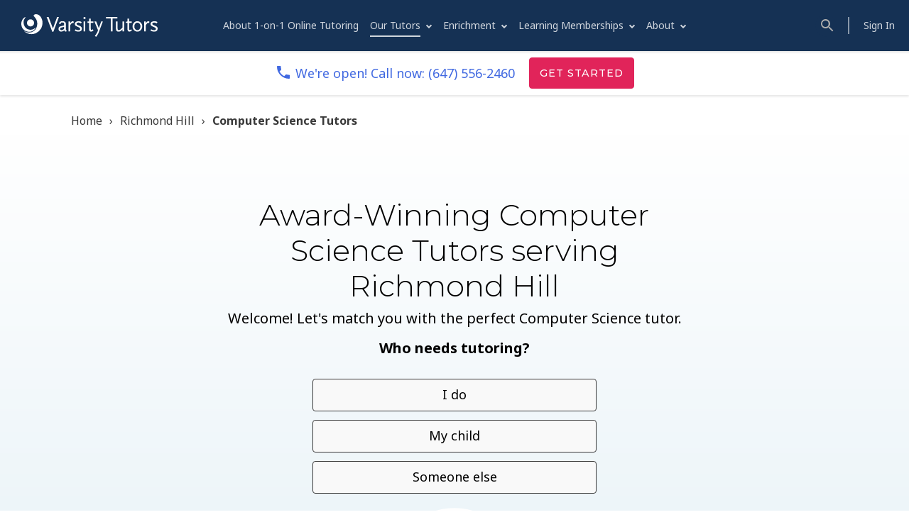

--- FILE ---
content_type: text/html;charset=utf-8
request_url: https://www.varsitytutors.com/ca/computer_science-tutors-richmond_hill
body_size: 91431
content:
<html lang=''><head><!-- OptanonConsentNoticeStart -->
  <script src="https://cdn.cookielaw.org/scripttemplates/otSDKStub.js" data-domain-script="7eaac65c-a7a6-48de-a840-1f0f78d1bfbf" ></script>
  <script type="text/javascript" id="js-optanon">
  function OptanonWrapper() { }
  </script>
  <!-- OptanonConsentNoticeEnd -->

<script type="text/javascript">
  (function() {
    if(!window.components) window.components = {};
    window.components.tracking = {"controller":"nsp_galleries/subject_locale","division_id":"VT::VT","locale":"richmond_hill","service":"","subject":"computer_science","visitor_id":"","ab_test_experiment":"","ab_test_variant":"","ab_test_variants":"","components_version":"5.398.1","content_version":"subject_locale_1","request_id":"ngx-5B3484CC-83F8-4FE5-AD2D-CD665A6D3324","session_id":"a2134bbefbafbb7483f8af4aa4ffc667"};
    window.components.action_tracker = {"application_id":"vt-ecom","endpoint":"https://events.varsitytutors.com/v2/pages/interaction"};
    window.components.segment_action_tracker = 'lBDHx3lfBNehARIK27B3IFYmYVSfOyta';
    window.components.segment_action_tracker_non_dest = 'o5kDWHkrh8imiDuBVgpKmIUFxWnDFyUA';

    // prefer tracking visitor_id from cookie
    var regex = /\bvisitor_id=([^\s;]+)/;
    window.components.tracking.visitor_id = (document.cookie.match(regex) && document.cookie.match(regex)[1]) || window.components.tracking.visitor_id;
  })();
</script>
<script type="text/javascript">
  (function() {
    if(!window.components) window.components = {};
    window.components.amplitude_api_key = ""
    window.components.segment_write_key = ""
 })();
</script>
<script type="text/javascript">
  (function() {
    if(!window.components) window.components = {};
    window.components.launchdarkly_client_key = "62a2ab2d28bf9c15a88209b2"
 })();
</script>


  <script type="text/javascript">
    ;window.NREUM||(NREUM={});NREUM.init={privacy:{cookies_enabled:true},ajax:{deny_list:["bam.nr-data.net"]}};

    ;NREUM.loader_config={accountID:"1495503",trustKey:"1495503",agentID:"281600145",licenseKey:"ea1afcc21f",applicationID:"29249824","applicationTime":0}
    ;NREUM.info={beacon:"bam.nr-data.net",errorBeacon:"bam.nr-data.net",licenseKey:"ea1afcc21f",applicationID:"29249824",sa:1,"applicationTime":0}
    window.NREUM||(NREUM={}),__nr_require=function(t,e,n){function r(n){if(!e[n]){var o=e[n]={exports:{}};t[n][0].call(o.exports,function(e){var o=t[n][1][e];return r(o||e)},o,o.exports)}return e[n].exports}if("function"==typeof __nr_require)return __nr_require;for(var o=0;o<n.length;o++)r(n[o]);return r}({1:[function(t,e,n){function r(t){try{s.console&&console.log(t)}catch(e){}}var o,i=t("ee"),a=t(31),s={};try{o=localStorage.getItem("__nr_flags").split(","),console&&"function"==typeof console.log&&(s.console=!0,o.indexOf("dev")!==-1&&(s.dev=!0),o.indexOf("nr_dev")!==-1&&(s.nrDev=!0))}catch(c){}s.nrDev&&i.on("internal-error",function(t){r(t.stack)}),s.dev&&i.on("fn-err",function(t,e,n){r(n.stack)}),s.dev&&(r("NR AGENT IN DEVELOPMENT MODE"),r("flags: "+a(s,function(t,e){return t}).join(", ")))},{}],2:[function(t,e,n){function r(t,e,n,r,s){try{l?l-=1:o(s||new UncaughtException(t,e,n),!0)}catch(f){try{i("ierr",[f,c.now(),!0])}catch(d){}}return"function"==typeof u&&u.apply(this,a(arguments))}function UncaughtException(t,e,n){this.message=t||"Uncaught error with no additional information",this.sourceURL=e,this.line=n}function o(t,e){var n=e?null:c.now();i("err",[t,n])}var i=t("handle"),a=t(32),s=t("ee"),c=t("loader"),f=t("gos"),u=window.onerror,d=!1,p="nr@seenError";if(!c.disabled){var l=0;c.features.err=!0,t(1),window.onerror=r;try{throw new Error}catch(h){"stack"in h&&(t(14),t(13),"addEventListener"in window&&t(7),c.xhrWrappable&&t(15),d=!0)}s.on("fn-start",function(t,e,n){d&&(l+=1)}),s.on("fn-err",function(t,e,n){d&&!n[p]&&(f(n,p,function(){return!0}),this.thrown=!0,o(n))}),s.on("fn-end",function(){d&&!this.thrown&&l>0&&(l-=1)}),s.on("internal-error",function(t){i("ierr",[t,c.now(),!0])})}},{}],3:[function(t,e,n){var r=t("loader");r.disabled||(r.features.ins=!0)},{}],4:[function(t,e,n){function r(){U++,L=g.hash,this[u]=y.now()}function o(){U--,g.hash!==L&&i(0,!0);var t=y.now();this[h]=~~this[h]+t-this[u],this[d]=t}function i(t,e){E.emit("newURL",[""+g,e])}function a(t,e){t.on(e,function(){this[e]=y.now()})}var s="-start",c="-end",f="-body",u="fn"+s,d="fn"+c,p="cb"+s,l="cb"+c,h="jsTime",m="fetch",v="addEventListener",w=window,g=w.location,y=t("loader");if(w[v]&&y.xhrWrappable&&!y.disabled){var x=t(11),b=t(12),E=t(9),R=t(7),O=t(14),T=t(8),S=t(15),P=t(10),M=t("ee"),C=M.get("tracer"),N=t(23);t(17),y.features.spa=!0;var L,U=0;M.on(u,r),b.on(p,r),P.on(p,r),M.on(d,o),b.on(l,o),P.on(l,o),M.buffer([u,d,"xhr-resolved"]),R.buffer([u]),O.buffer(["setTimeout"+c,"clearTimeout"+s,u]),S.buffer([u,"new-xhr","send-xhr"+s]),T.buffer([m+s,m+"-done",m+f+s,m+f+c]),E.buffer(["newURL"]),x.buffer([u]),b.buffer(["propagate",p,l,"executor-err","resolve"+s]),C.buffer([u,"no-"+u]),P.buffer(["new-jsonp","cb-start","jsonp-error","jsonp-end"]),a(T,m+s),a(T,m+"-done"),a(P,"new-jsonp"),a(P,"jsonp-end"),a(P,"cb-start"),E.on("pushState-end",i),E.on("replaceState-end",i),w[v]("hashchange",i,N(!0)),w[v]("load",i,N(!0)),w[v]("popstate",function(){i(0,U>1)},N(!0))}},{}],5:[function(t,e,n){function r(){var t=new PerformanceObserver(function(t,e){var n=t.getEntries();s(v,[n])});try{t.observe({entryTypes:["resource"]})}catch(e){}}function o(t){if(s(v,[window.performance.getEntriesByType(w)]),window.performance["c"+p])try{window.performance[h](m,o,!1)}catch(t){}else try{window.performance[h]("webkit"+m,o,!1)}catch(t){}}function i(t){}if(window.performance&&window.performance.timing&&window.performance.getEntriesByType){var a=t("ee"),s=t("handle"),c=t(14),f=t(13),u=t(6),d=t(23),p="learResourceTimings",l="addEventListener",h="removeEventListener",m="resourcetimingbufferfull",v="bstResource",w="resource",g="-start",y="-end",x="fn"+g,b="fn"+y,E="bstTimer",R="pushState",O=t("loader");if(!O.disabled){O.features.stn=!0,t(9),"addEventListener"in window&&t(7);var T=NREUM.o.EV;a.on(x,function(t,e){var n=t[0];n instanceof T&&(this.bstStart=O.now())}),a.on(b,function(t,e){var n=t[0];n instanceof T&&s("bst",[n,e,this.bstStart,O.now()])}),c.on(x,function(t,e,n){this.bstStart=O.now(),this.bstType=n}),c.on(b,function(t,e){s(E,[e,this.bstStart,O.now(),this.bstType])}),f.on(x,function(){this.bstStart=O.now()}),f.on(b,function(t,e){s(E,[e,this.bstStart,O.now(),"requestAnimationFrame"])}),a.on(R+g,function(t){this.time=O.now(),this.startPath=location.pathname+location.hash}),a.on(R+y,function(t){s("bstHist",[location.pathname+location.hash,this.startPath,this.time])}),u()?(s(v,[window.performance.getEntriesByType("resource")]),r()):l in window.performance&&(window.performance["c"+p]?window.performance[l](m,o,d(!1)):window.performance[l]("webkit"+m,o,d(!1))),document[l]("scroll",i,d(!1)),document[l]("keypress",i,d(!1)),document[l]("click",i,d(!1))}}},{}],6:[function(t,e,n){e.exports=function(){return"PerformanceObserver"in window&&"function"==typeof window.PerformanceObserver}},{}],7:[function(t,e,n){function r(t){for(var e=t;e&&!e.hasOwnProperty(u);)e=Object.getPrototypeOf(e);e&&o(e)}function o(t){s.inPlace(t,[u,d],"-",i)}function i(t,e){return t[1]}var a=t("ee").get("events"),s=t("wrap-function")(a,!0),c=t("gos"),f=XMLHttpRequest,u="addEventListener",d="removeEventListener";e.exports=a,"getPrototypeOf"in Object?(r(document),r(window),r(f.prototype)):f.prototype.hasOwnProperty(u)&&(o(window),o(f.prototype)),a.on(u+"-start",function(t,e){var n=t[1];if(null!==n&&("function"==typeof n||"object"==typeof n)){var r=c(n,"nr@wrapped",function(){function t(){if("function"==typeof n.handleEvent)return n.handleEvent.apply(n,arguments)}var e={object:t,"function":n}[typeof n];return e?s(e,"fn-",null,e.name||"anonymous"):n});this.wrapped=t[1]=r}}),a.on(d+"-start",function(t){t[1]=this.wrapped||t[1]})},{}],8:[function(t,e,n){function r(t,e,n){var r=t[e];"function"==typeof r&&(t[e]=function(){var t=i(arguments),e={};o.emit(n+"before-start",[t],e);var a;e[m]&&e[m].dt&&(a=e[m].dt);var s=r.apply(this,t);return o.emit(n+"start",[t,a],s),s.then(function(t){return o.emit(n+"end",[null,t],s),t},function(t){throw o.emit(n+"end",[t],s),t})})}var o=t("ee").get("fetch"),i=t(32),a=t(31);e.exports=o;var s=window,c="fetch-",f=c+"body-",u=["arrayBuffer","blob","json","text","formData"],d=s.Request,p=s.Response,l=s.fetch,h="prototype",m="nr@context";d&&p&&l&&(a(u,function(t,e){r(d[h],e,f),r(p[h],e,f)}),r(s,"fetch",c),o.on(c+"end",function(t,e){var n=this;if(e){var r=e.headers.get("content-length");null!==r&&(n.rxSize=r),o.emit(c+"done",[null,e],n)}else o.emit(c+"done",[t],n)}))},{}],9:[function(t,e,n){var r=t("ee").get("history"),o=t("wrap-function")(r);e.exports=r;var i=window.history&&window.history.constructor&&window.history.constructor.prototype,a=window.history;i&&i.pushState&&i.replaceState&&(a=i),o.inPlace(a,["pushState","replaceState"],"-")},{}],10:[function(t,e,n){function r(t){function e(){f.emit("jsonp-end",[],l),t.removeEventListener("load",e,c(!1)),t.removeEventListener("error",n,c(!1))}function n(){f.emit("jsonp-error",[],l),f.emit("jsonp-end",[],l),t.removeEventListener("load",e,c(!1)),t.removeEventListener("error",n,c(!1))}var r=t&&"string"==typeof t.nodeName&&"script"===t.nodeName.toLowerCase();if(r){var o="function"==typeof t.addEventListener;if(o){var a=i(t.src);if(a){var d=s(a),p="function"==typeof d.parent[d.key];if(p){var l={};u.inPlace(d.parent,[d.key],"cb-",l),t.addEventListener("load",e,c(!1)),t.addEventListener("error",n,c(!1)),f.emit("new-jsonp",[t.src],l)}}}}}function o(){return"addEventListener"in window}function i(t){var e=t.match(d);return e?e[1]:null}function a(t,e){var n=t.match(l),r=n[1],o=n[3];return o?a(o,e[r]):e[r]}function s(t){var e=t.match(p);return e&&e.length>=3?{key:e[2],parent:a(e[1],window)}:{key:t,parent:window}}var c=t(23),f=t("ee").get("jsonp"),u=t("wrap-function")(f);if(e.exports=f,o()){var d=/[?&](?:callback|cb)=([^&#]+)/,p=/(.*)\.([^.]+)/,l=/^(\w+)(\.|$)(.*)$/,h=["appendChild","insertBefore","replaceChild"];Node&&Node.prototype&&Node.prototype.appendChild?u.inPlace(Node.prototype,h,"dom-"):(u.inPlace(HTMLElement.prototype,h,"dom-"),u.inPlace(HTMLHeadElement.prototype,h,"dom-"),u.inPlace(HTMLBodyElement.prototype,h,"dom-")),f.on("dom-start",function(t){r(t[0])})}},{}],11:[function(t,e,n){var r=t("ee").get("mutation"),o=t("wrap-function")(r),i=NREUM.o.MO;e.exports=r,i&&(window.MutationObserver=function(t){return this instanceof i?new i(o(t,"fn-")):i.apply(this,arguments)},MutationObserver.prototype=i.prototype)},{}],12:[function(t,e,n){function r(t){var e=i.context(),n=s(t,"executor-",e,null,!1),r=new f(n);return i.context(r).getCtx=function(){return e},r}var o=t("wrap-function"),i=t("ee").get("promise"),a=t("ee").getOrSetContext,s=o(i),c=t(31),f=NREUM.o.PR;e.exports=i,f&&(window.Promise=r,["all","race"].forEach(function(t){var e=f[t];f[t]=function(n){function r(t){return function(){i.emit("propagate",[null,!o],a,!1,!1),o=o||!t}}var o=!1;c(n,function(e,n){Promise.resolve(n).then(r("all"===t),r(!1))});var a=e.apply(f,arguments),s=f.resolve(a);return s}}),["resolve","reject"].forEach(function(t){var e=f[t];f[t]=function(t){var n=e.apply(f,arguments);return t!==n&&i.emit("propagate",[t,!0],n,!1,!1),n}}),f.prototype["catch"]=function(t){return this.then(null,t)},f.prototype=Object.create(f.prototype,{constructor:{value:r}}),c(Object.getOwnPropertyNames(f),function(t,e){try{r[e]=f[e]}catch(n){}}),o.wrapInPlace(f.prototype,"then",function(t){return function(){var e=this,n=o.argsToArray.apply(this,arguments),r=a(e);r.promise=e,n[0]=s(n[0],"cb-",r,null,!1),n[1]=s(n[1],"cb-",r,null,!1);var c=t.apply(this,n);return r.nextPromise=c,i.emit("propagate",[e,!0],c,!1,!1),c}}),i.on("executor-start",function(t){t[0]=s(t[0],"resolve-",this,null,!1),t[1]=s(t[1],"resolve-",this,null,!1)}),i.on("executor-err",function(t,e,n){t[1](n)}),i.on("cb-end",function(t,e,n){i.emit("propagate",[n,!0],this.nextPromise,!1,!1)}),i.on("propagate",function(t,e,n){this.getCtx&&!e||(this.getCtx=function(){if(t instanceof Promise)var e=i.context(t);return e&&e.getCtx?e.getCtx():this})}),r.toString=function(){return""+f})},{}],13:[function(t,e,n){var r=t("ee").get("raf"),o=t("wrap-function")(r),i="equestAnimationFrame";e.exports=r,o.inPlace(window,["r"+i,"mozR"+i,"webkitR"+i,"msR"+i],"raf-"),r.on("raf-start",function(t){t[0]=o(t[0],"fn-")})},{}],14:[function(t,e,n){function r(t,e,n){t[0]=a(t[0],"fn-",null,n)}function o(t,e,n){this.method=n,this.timerDuration=isNaN(t[1])?0:+t[1],t[0]=a(t[0],"fn-",this,n)}var i=t("ee").get("timer"),a=t("wrap-function")(i),s="setTimeout",c="setInterval",f="clearTimeout",u="-start",d="-";e.exports=i,a.inPlace(window,[s,"setImmediate"],s+d),a.inPlace(window,[c],c+d),a.inPlace(window,[f,"clearImmediate"],f+d),i.on(c+u,r),i.on(s+u,o)},{}],15:[function(t,e,n){function r(t,e){d.inPlace(e,["onreadystatechange"],"fn-",s)}function o(){var t=this,e=u.context(t);t.readyState>3&&!e.resolved&&(e.resolved=!0,u.emit("xhr-resolved",[],t)),d.inPlace(t,y,"fn-",s)}function i(t){x.push(t),m&&(E?E.then(a):w?w(a):(R=-R,O.data=R))}function a(){for(var t=0;t<x.length;t++)r([],x[t]);x.length&&(x=[])}function s(t,e){return e}function c(t,e){for(var n in t)e[n]=t[n];return e}t(7);var f=t("ee"),u=f.get("xhr"),d=t("wrap-function")(u),p=t(23),l=NREUM.o,h=l.XHR,m=l.MO,v=l.PR,w=l.SI,g="readystatechange",y=["onload","onerror","onabort","onloadstart","onloadend","onprogress","ontimeout"],x=[];e.exports=u;var b=window.XMLHttpRequest=function(t){var e=new h(t);try{u.emit("new-xhr",[e],e),e.addEventListener(g,o,p(!1))}catch(n){try{u.emit("internal-error",[n])}catch(r){}}return e};if(c(h,b),b.prototype=h.prototype,d.inPlace(b.prototype,["open","send"],"-xhr-",s),u.on("send-xhr-start",function(t,e){r(t,e),i(e)}),u.on("open-xhr-start",r),m){var E=v&&v.resolve();if(!w&&!v){var R=1,O=document.createTextNode(R);new m(a).observe(O,{characterData:!0})}}else f.on("fn-end",function(t){t[0]&&t[0].type===g||a()})},{}],16:[function(t,e,n){function r(t){if(!s(t))return null;var e=window.NREUM;if(!e.loader_config)return null;var n=(e.loader_config.accountID||"").toString()||null,r=(e.loader_config.agentID||"").toString()||null,f=(e.loader_config.trustKey||"").toString()||null;if(!n||!r)return null;var h=l.generateSpanId(),m=l.generateTraceId(),v=Date.now(),w={spanId:h,traceId:m,timestamp:v};return(t.sameOrigin||c(t)&&p())&&(w.traceContextParentHeader=o(h,m),w.traceContextStateHeader=i(h,v,n,r,f)),(t.sameOrigin&&!u()||!t.sameOrigin&&c(t)&&d())&&(w.newrelicHeader=a(h,m,v,n,r,f)),w}function o(t,e){return"00-"+e+"-"+t+"-01"}function i(t,e,n,r,o){var i=0,a="",s=1,c="",f="";return o+"@nr="+i+"-"+s+"-"+n+"-"+r+"-"+t+"-"+a+"-"+c+"-"+f+"-"+e}function a(t,e,n,r,o,i){var a="btoa"in window&&"function"==typeof window.btoa;if(!a)return null;var s={v:[0,1],d:{ty:"Browser",ac:r,ap:o,id:t,tr:e,ti:n}};return i&&r!==i&&(s.d.tk=i),btoa(JSON.stringify(s))}function s(t){return f()&&c(t)}function c(t){var e=!1,n={};if("init"in NREUM&&"distributed_tracing"in NREUM.init&&(n=NREUM.init.distributed_tracing),t.sameOrigin)e=!0;else if(n.allowed_origins instanceof Array)for(var r=0;r<n.allowed_origins.length;r++){var o=h(n.allowed_origins[r]);if(t.hostname===o.hostname&&t.protocol===o.protocol&&t.port===o.port){e=!0;break}}return e}function f(){return"init"in NREUM&&"distributed_tracing"in NREUM.init&&!!NREUM.init.distributed_tracing.enabled}function u(){return"init"in NREUM&&"distributed_tracing"in NREUM.init&&!!NREUM.init.distributed_tracing.exclude_newrelic_header}function d(){return"init"in NREUM&&"distributed_tracing"in NREUM.init&&NREUM.init.distributed_tracing.cors_use_newrelic_header!==!1}function p(){return"init"in NREUM&&"distributed_tracing"in NREUM.init&&!!NREUM.init.distributed_tracing.cors_use_tracecontext_headers}var l=t(28),h=t(18);e.exports={generateTracePayload:r,shouldGenerateTrace:s}},{}],17:[function(t,e,n){function r(t){var e=this.params,n=this.metrics;if(!this.ended){this.ended=!0;for(var r=0;r<p;r++)t.removeEventListener(d[r],this.listener,!1);return e.protocol&&"data"===e.protocol?void g("Ajax/DataUrl/Excluded"):void(e.aborted||(n.duration=a.now()-this.startTime,this.loadCaptureCalled||4!==t.readyState?null==e.status&&(e.status=0):i(this,t),n.cbTime=this.cbTime,s("xhr",[e,n,this.startTime,this.endTime,"xhr"],this)))}}function o(t,e){var n=c(e),r=t.params;r.hostname=n.hostname,r.port=n.port,r.protocol=n.protocol,r.host=n.hostname+":"+n.port,r.pathname=n.pathname,t.parsedOrigin=n,t.sameOrigin=n.sameOrigin}function i(t,e){t.params.status=e.status;var n=v(e,t.lastSize);if(n&&(t.metrics.rxSize=n),t.sameOrigin){var r=e.getResponseHeader("X-NewRelic-App-Data");r&&(t.params.cat=r.split(", ").pop())}t.loadCaptureCalled=!0}var a=t("loader");if(a.xhrWrappable&&!a.disabled){var s=t("handle"),c=t(18),f=t(16).generateTracePayload,u=t("ee"),d=["load","error","abort","timeout"],p=d.length,l=t("id"),h=t(24),m=t(22),v=t(19),w=t(23),g=t(25).recordSupportability,y=NREUM.o.REQ,x=window.XMLHttpRequest;a.features.xhr=!0,t(15),t(8),u.on("new-xhr",function(t){var e=this;e.totalCbs=0,e.called=0,e.cbTime=0,e.end=r,e.ended=!1,e.xhrGuids={},e.lastSize=null,e.loadCaptureCalled=!1,e.params=this.params||{},e.metrics=this.metrics||{},t.addEventListener("load",function(n){i(e,t)},w(!1)),h&&(h>34||h<10)||t.addEventListener("progress",function(t){e.lastSize=t.loaded},w(!1))}),u.on("open-xhr-start",function(t){this.params={method:t[0]},o(this,t[1]),this.metrics={}}),u.on("open-xhr-end",function(t,e){"loader_config"in NREUM&&"xpid"in NREUM.loader_config&&this.sameOrigin&&e.setRequestHeader("X-NewRelic-ID",NREUM.loader_config.xpid);var n=f(this.parsedOrigin);if(n){var r=!1;n.newrelicHeader&&(e.setRequestHeader("newrelic",n.newrelicHeader),r=!0),n.traceContextParentHeader&&(e.setRequestHeader("traceparent",n.traceContextParentHeader),n.traceContextStateHeader&&e.setRequestHeader("tracestate",n.traceContextStateHeader),r=!0),r&&(this.dt=n)}}),u.on("send-xhr-start",function(t,e){var n=this.metrics,r=t[0],o=this;if(n&&r){var i=m(r);i&&(n.txSize=i)}this.startTime=a.now(),this.listener=function(t){try{"abort"!==t.type||o.loadCaptureCalled||(o.params.aborted=!0),("load"!==t.type||o.called===o.totalCbs&&(o.onloadCalled||"function"!=typeof e.onload))&&o.end(e)}catch(n){try{u.emit("internal-error",[n])}catch(r){}}};for(var s=0;s<p;s++)e.addEventListener(d[s],this.listener,w(!1))}),u.on("xhr-cb-time",function(t,e,n){this.cbTime+=t,e?this.onloadCalled=!0:this.called+=1,this.called!==this.totalCbs||!this.onloadCalled&&"function"==typeof n.onload||this.end(n)}),u.on("xhr-load-added",function(t,e){var n=""+l(t)+!!e;this.xhrGuids&&!this.xhrGuids[n]&&(this.xhrGuids[n]=!0,this.totalCbs+=1)}),u.on("xhr-load-removed",function(t,e){var n=""+l(t)+!!e;this.xhrGuids&&this.xhrGuids[n]&&(delete this.xhrGuids[n],this.totalCbs-=1)}),u.on("xhr-resolved",function(){this.endTime=a.now()}),u.on("addEventListener-end",function(t,e){e instanceof x&&"load"===t[0]&&u.emit("xhr-load-added",[t[1],t[2]],e)}),u.on("removeEventListener-end",function(t,e){e instanceof x&&"load"===t[0]&&u.emit("xhr-load-removed",[t[1],t[2]],e)}),u.on("fn-start",function(t,e,n){e instanceof x&&("onload"===n&&(this.onload=!0),("load"===(t[0]&&t[0].type)||this.onload)&&(this.xhrCbStart=a.now()))}),u.on("fn-end",function(t,e){this.xhrCbStart&&u.emit("xhr-cb-time",[a.now()-this.xhrCbStart,this.onload,e],e)}),u.on("fetch-before-start",function(t){function e(t,e){var n=!1;return e.newrelicHeader&&(t.set("newrelic",e.newrelicHeader),n=!0),e.traceContextParentHeader&&(t.set("traceparent",e.traceContextParentHeader),e.traceContextStateHeader&&t.set("tracestate",e.traceContextStateHeader),n=!0),n}var n,r=t[1]||{};"string"==typeof t[0]?n=t[0]:t[0]&&t[0].url?n=t[0].url:window.URL&&t[0]&&t[0]instanceof URL&&(n=t[0].href),n&&(this.parsedOrigin=c(n),this.sameOrigin=this.parsedOrigin.sameOrigin);var o=f(this.parsedOrigin);if(o&&(o.newrelicHeader||o.traceContextParentHeader))if("string"==typeof t[0]||window.URL&&t[0]&&t[0]instanceof URL){var i={};for(var a in r)i[a]=r[a];i.headers=new Headers(r.headers||{}),e(i.headers,o)&&(this.dt=o),t.length>1?t[1]=i:t.push(i)}else t[0]&&t[0].headers&&e(t[0].headers,o)&&(this.dt=o)}),u.on("fetch-start",function(t,e){this.params={},this.metrics={},this.startTime=a.now(),this.dt=e,t.length>=1&&(this.target=t[0]),t.length>=2&&(this.opts=t[1]);var n,r=this.opts||{},i=this.target;if("string"==typeof i?n=i:"object"==typeof i&&i instanceof y?n=i.url:window.URL&&"object"==typeof i&&i instanceof URL&&(n=i.href),o(this,n),"data"!==this.params.protocol){var s=(""+(i&&i instanceof y&&i.method||r.method||"GET")).toUpperCase();this.params.method=s,this.txSize=m(r.body)||0}}),u.on("fetch-done",function(t,e){if(this.endTime=a.now(),this.params||(this.params={}),"data"===this.params.protocol)return void g("Ajax/DataUrl/Excluded");this.params.status=e?e.status:0;var n;"string"==typeof this.rxSize&&this.rxSize.length>0&&(n=+this.rxSize);var r={txSize:this.txSize,rxSize:n,duration:a.now()-this.startTime};s("xhr",[this.params,r,this.startTime,this.endTime,"fetch"],this)})}},{}],18:[function(t,e,n){var r={};e.exports=function(t){if(t in r)return r[t];if(0===(t||"").indexOf("data:"))return{protocol:"data"};var e=document.createElement("a"),n=window.location,o={};e.href=t,o.port=e.port;var i=e.href.split("://");!o.port&&i[1]&&(o.port=i[1].split("/")[0].split("@").pop().split(":")[1]),o.port&&"0"!==o.port||(o.port="https"===i[0]?"443":"80"),o.hostname=e.hostname||n.hostname,o.pathname=e.pathname,o.protocol=i[0],"/"!==o.pathname.charAt(0)&&(o.pathname="/"+o.pathname);var a=!e.protocol||":"===e.protocol||e.protocol===n.protocol,s=e.hostname===document.domain&&e.port===n.port;return o.sameOrigin=a&&(!e.hostname||s),"/"===o.pathname&&(r[t]=o),o}},{}],19:[function(t,e,n){function r(t,e){var n=t.responseType;return"json"===n&&null!==e?e:"arraybuffer"===n||"blob"===n||"json"===n?o(t.response):"text"===n||""===n||void 0===n?o(t.responseText):void 0}var o=t(22);e.exports=r},{}],20:[function(t,e,n){function r(){}function o(t,e,n,r){return function(){return u.recordSupportability("API/"+e+"/called"),i(t+e,[f.now()].concat(s(arguments)),n?null:this,r),n?void 0:this}}var i=t("handle"),a=t(31),s=t(32),c=t("ee").get("tracer"),f=t("loader"),u=t(25),d=NREUM;"undefined"==typeof window.newrelic&&(newrelic=d);var p=["setPageViewName","setCustomAttribute","setErrorHandler","finished","addToTrace","inlineHit","addRelease"],l="api-",h=l+"ixn-";a(p,function(t,e){d[e]=o(l,e,!0,"api")}),d.addPageAction=o(l,"addPageAction",!0),d.setCurrentRouteName=o(l,"routeName",!0),e.exports=newrelic,d.interaction=function(){return(new r).get()};var m=r.prototype={createTracer:function(t,e){var n={},r=this,o="function"==typeof e;return i(h+"tracer",[f.now(),t,n],r),function(){if(c.emit((o?"":"no-")+"fn-start",[f.now(),r,o],n),o)try{return e.apply(this,arguments)}catch(t){throw c.emit("fn-err",[arguments,this,t],n),t}finally{c.emit("fn-end",[f.now()],n)}}}};a("actionText,setName,setAttribute,save,ignore,onEnd,getContext,end,get".split(","),function(t,e){m[e]=o(h,e)}),newrelic.noticeError=function(t,e){"string"==typeof t&&(t=new Error(t)),u.recordSupportability("API/noticeError/called"),i("err",[t,f.now(),!1,e])}},{}],21:[function(t,e,n){function r(t){if(NREUM.init){for(var e=NREUM.init,n=t.split("."),r=0;r<n.length-1;r++)if(e=e[n[r]],"object"!=typeof e)return;return e=e[n[n.length-1]]}}e.exports={getConfiguration:r}},{}],22:[function(t,e,n){e.exports=function(t){if("string"==typeof t&&t.length)return t.length;if("object"==typeof t){if("undefined"!=typeof ArrayBuffer&&t instanceof ArrayBuffer&&t.byteLength)return t.byteLength;if("undefined"!=typeof Blob&&t instanceof Blob&&t.size)return t.size;if(!("undefined"!=typeof FormData&&t instanceof FormData))try{return JSON.stringify(t).length}catch(e){return}}}},{}],23:[function(t,e,n){var r=!1;try{var o=Object.defineProperty({},"passive",{get:function(){r=!0}});window.addEventListener("testPassive",null,o),window.removeEventListener("testPassive",null,o)}catch(i){}e.exports=function(t){return r?{passive:!0,capture:!!t}:!!t}},{}],24:[function(t,e,n){var r=0,o=navigator.userAgent.match(/Firefox[\/\s](\d+\.\d+)/);o&&(r=+o[1]),e.exports=r},{}],25:[function(t,e,n){function r(t,e){var n=[a,t,{name:t},e];return i("storeMetric",n,null,"api"),n}function o(t,e){var n=[s,t,{name:t},e];return i("storeEventMetrics",n,null,"api"),n}var i=t("handle"),a="sm",s="cm";e.exports={constants:{SUPPORTABILITY_METRIC:a,CUSTOM_METRIC:s},recordSupportability:r,recordCustom:o}},{}],26:[function(t,e,n){function r(){return s.exists&&performance.now?Math.round(performance.now()):(i=Math.max((new Date).getTime(),i))-a}function o(){return i}var i=(new Date).getTime(),a=i,s=t(33);e.exports=r,e.exports.offset=a,e.exports.getLastTimestamp=o},{}],27:[function(t,e,n){function r(t,e){var n=t.getEntries();n.forEach(function(t){"first-paint"===t.name?l("timing",["fp",Math.floor(t.startTime)]):"first-contentful-paint"===t.name&&l("timing",["fcp",Math.floor(t.startTime)])})}function o(t,e){var n=t.getEntries();if(n.length>0){var r=n[n.length-1];if(f&&f<r.startTime)return;var o=[r],i=a({});i&&o.push(i),l("lcp",o)}}function i(t){t.getEntries().forEach(function(t){t.hadRecentInput||l("cls",[t])})}function a(t){var e=navigator.connection||navigator.mozConnection||navigator.webkitConnection;if(e)return e.type&&(t["net-type"]=e.type),e.effectiveType&&(t["net-etype"]=e.effectiveType),e.rtt&&(t["net-rtt"]=e.rtt),e.downlink&&(t["net-dlink"]=e.downlink),t}function s(t){if(t instanceof w&&!y){var e=Math.round(t.timeStamp),n={type:t.type};a(n),e<=h.now()?n.fid=h.now()-e:e>h.offset&&e<=Date.now()?(e-=h.offset,n.fid=h.now()-e):e=h.now(),y=!0,l("timing",["fi",e,n])}}function c(t){"hidden"===t&&(f=h.now(),l("pageHide",[f]))}if(!("init"in NREUM&&"page_view_timing"in NREUM.init&&"enabled"in NREUM.init.page_view_timing&&NREUM.init.page_view_timing.enabled===!1)){var f,u,d,p,l=t("handle"),h=t("loader"),m=t(30),v=t(23),w=NREUM.o.EV;if("PerformanceObserver"in window&&"function"==typeof window.PerformanceObserver){u=new PerformanceObserver(r);try{u.observe({entryTypes:["paint"]})}catch(g){}d=new PerformanceObserver(o);try{d.observe({entryTypes:["largest-contentful-paint"]})}catch(g){}p=new PerformanceObserver(i);try{p.observe({type:"layout-shift",buffered:!0})}catch(g){}}if("addEventListener"in document){var y=!1,x=["click","keydown","mousedown","pointerdown","touchstart"];x.forEach(function(t){document.addEventListener(t,s,v(!1))})}m(c)}},{}],28:[function(t,e,n){function r(){function t(){return e?15&e[n++]:16*Math.random()|0}var e=null,n=0,r=window.crypto||window.msCrypto;r&&r.getRandomValues&&(e=r.getRandomValues(new Uint8Array(31)));for(var o,i="xxxxxxxx-xxxx-4xxx-yxxx-xxxxxxxxxxxx",a="",s=0;s<i.length;s++)o=i[s],"x"===o?a+=t().toString(16):"y"===o?(o=3&t()|8,a+=o.toString(16)):a+=o;return a}function o(){return a(16)}function i(){return a(32)}function a(t){function e(){return n?15&n[r++]:16*Math.random()|0}var n=null,r=0,o=window.crypto||window.msCrypto;o&&o.getRandomValues&&Uint8Array&&(n=o.getRandomValues(new Uint8Array(t)));for(var i=[],a=0;a<t;a++)i.push(e().toString(16));return i.join("")}e.exports={generateUuid:r,generateSpanId:o,generateTraceId:i}},{}],29:[function(t,e,n){function r(t,e){if(!o)return!1;if(t!==o)return!1;if(!e)return!0;if(!i)return!1;for(var n=i.split("."),r=e.split("."),a=0;a<r.length;a++)if(r[a]!==n[a])return!1;return!0}var o=null,i=null,a=/Version\/(\S+)\s+Safari/;if(navigator.userAgent){var s=navigator.userAgent,c=s.match(a);c&&s.indexOf("Chrome")===-1&&s.indexOf("Chromium")===-1&&(o="Safari",i=c[1])}e.exports={agent:o,version:i,match:r}},{}],30:[function(t,e,n){function r(t){function e(){t(s&&document[s]?document[s]:document[i]?"hidden":"visible")}"addEventListener"in document&&a&&document.addEventListener(a,e,o(!1))}var o=t(23);e.exports=r;var i,a,s;"undefined"!=typeof document.hidden?(i="hidden",a="visibilitychange",s="visibilityState"):"undefined"!=typeof document.msHidden?(i="msHidden",a="msvisibilitychange"):"undefined"!=typeof document.webkitHidden&&(i="webkitHidden",a="webkitvisibilitychange",s="webkitVisibilityState")},{}],31:[function(t,e,n){function r(t,e){var n=[],r="",i=0;for(r in t)o.call(t,r)&&(n[i]=e(r,t[r]),i+=1);return n}var o=Object.prototype.hasOwnProperty;e.exports=r},{}],32:[function(t,e,n){function r(t,e,n){e||(e=0),"undefined"==typeof n&&(n=t?t.length:0);for(var r=-1,o=n-e||0,i=Array(o<0?0:o);++r<o;)i[r]=t[e+r];return i}e.exports=r},{}],33:[function(t,e,n){e.exports={exists:"undefined"!=typeof window.performance&&window.performance.timing&&"undefined"!=typeof window.performance.timing.navigationStart}},{}],ee:[function(t,e,n){function r(){}function o(t){function e(t){return t&&t instanceof r?t:t?f(t,c,a):a()}function n(n,r,o,i,a){if(a!==!1&&(a=!0),!l.aborted||i){t&&a&&t(n,r,o);for(var s=e(o),c=m(n),f=c.length,u=0;u<f;u++)c[u].apply(s,r);var p=d[y[n]];return p&&p.push([x,n,r,s]),s}}function i(t,e){g[t]=m(t).concat(e)}function h(t,e){var n=g[t];if(n)for(var r=0;r<n.length;r++)n[r]===e&&n.splice(r,1)}function m(t){return g[t]||[]}function v(t){return p[t]=p[t]||o(n)}function w(t,e){l.aborted||u(t,function(t,n){e=e||"feature",y[n]=e,e in d||(d[e]=[])})}var g={},y={},x={on:i,addEventListener:i,removeEventListener:h,emit:n,get:v,listeners:m,context:e,buffer:w,abort:s,aborted:!1};return x}function i(t){return f(t,c,a)}function a(){return new r}function s(){(d.api||d.feature)&&(l.aborted=!0,d=l.backlog={})}var c="nr@context",f=t("gos"),u=t(31),d={},p={},l=e.exports=o();e.exports.getOrSetContext=i,l.backlog=d},{}],gos:[function(t,e,n){function r(t,e,n){if(o.call(t,e))return t[e];var r=n();if(Object.defineProperty&&Object.keys)try{return Object.defineProperty(t,e,{value:r,writable:!0,enumerable:!1}),r}catch(i){}return t[e]=r,r}var o=Object.prototype.hasOwnProperty;e.exports=r},{}],handle:[function(t,e,n){function r(t,e,n,r){o.buffer([t],r),o.emit(t,e,n)}var o=t("ee").get("handle");e.exports=r,r.ee=o},{}],id:[function(t,e,n){function r(t){var e=typeof t;return!t||"object"!==e&&"function"!==e?-1:t===window?0:a(t,i,function(){return o++})}var o=1,i="nr@id",a=t("gos");e.exports=r},{}],loader:[function(t,e,n){function r(){if(!T++){var t=O.info=NREUM.info,e=m.getElementsByTagName("script")[0];if(setTimeout(f.abort,3e4),!(t&&t.licenseKey&&t.applicationID&&e))return f.abort();c(E,function(e,n){t[e]||(t[e]=n)});var n=a();s("mark",["onload",n+O.offset],null,"api"),s("timing",["load",n]);var r=m.createElement("script");0===t.agent.indexOf("http://")||0===t.agent.indexOf("https://")?r.src=t.agent:r.src=l+"://"+t.agent,e.parentNode.insertBefore(r,e)}}function o(){"complete"===m.readyState&&i()}function i(){s("mark",["domContent",a()+O.offset],null,"api")}var a=t(26),s=t("handle"),c=t(31),f=t("ee"),u=t(29),d=t(21),p=t(23),l=d.getConfiguration("ssl")===!1?"http":"https",h=window,m=h.document,v="addEventListener",w="attachEvent",g=h.XMLHttpRequest,y=g&&g.prototype,x=!1;NREUM.o={ST:setTimeout,SI:h.setImmediate,CT:clearTimeout,XHR:g,REQ:h.Request,EV:h.Event,PR:h.Promise,MO:h.MutationObserver};var b=""+location,E={beacon:"bam.nr-data.net",errorBeacon:"bam.nr-data.net",agent:"js-agent.newrelic.com/nr-spa-1216.min.js"},R=g&&y&&y[v]&&!/CriOS/.test(navigator.userAgent),O=e.exports={offset:a.getLastTimestamp(),now:a,origin:b,features:{},xhrWrappable:R,userAgent:u,disabled:x};if(!x){t(20),t(27),m[v]?(m[v]("DOMContentLoaded",i,p(!1)),h[v]("load",r,p(!1))):(m[w]("onreadystatechange",o),h[w]("onload",r)),s("mark",["firstbyte",a.getLastTimestamp()],null,"api");var T=0}},{}],"wrap-function":[function(t,e,n){function r(t,e){function n(e,n,r,c,f){function nrWrapper(){var i,a,u,p;try{a=this,i=d(arguments),u="function"==typeof r?r(i,a):r||{}}catch(l){o([l,"",[i,a,c],u],t)}s(n+"start",[i,a,c],u,f);try{return p=e.apply(a,i)}catch(h){throw s(n+"err",[i,a,h],u,f),h}finally{s(n+"end",[i,a,p],u,f)}}return a(e)?e:(n||(n=""),nrWrapper[p]=e,i(e,nrWrapper,t),nrWrapper)}function r(t,e,r,o,i){r||(r="");var s,c,f,u="-"===r.charAt(0);for(f=0;f<e.length;f++)c=e[f],s=t[c],a(s)||(t[c]=n(s,u?c+r:r,o,c,i))}function s(n,r,i,a){if(!h||e){var s=h;h=!0;try{t.emit(n,r,i,e,a)}catch(c){o([c,n,r,i],t)}h=s}}return t||(t=u),n.inPlace=r,n.flag=p,n}function o(t,e){e||(e=u);try{e.emit("internal-error",t)}catch(n){}}function i(t,e,n){if(Object.defineProperty&&Object.keys)try{var r=Object.keys(t);return r.forEach(function(n){Object.defineProperty(e,n,{get:function(){return t[n]},set:function(e){return t[n]=e,e}})}),e}catch(i){o([i],n)}for(var a in t)l.call(t,a)&&(e[a]=t[a]);return e}function a(t){return!(t&&t instanceof Function&&t.apply&&!t[p])}function s(t,e){var n=e(t);return n[p]=t,i(t,n,u),n}function c(t,e,n){var r=t[e];t[e]=s(r,n)}function f(){for(var t=arguments.length,e=new Array(t),n=0;n<t;++n)e[n]=arguments[n];return e}var u=t("ee"),d=t(32),p="nr@original",l=Object.prototype.hasOwnProperty,h=!1;e.exports=r,e.exports.wrapFunction=s,e.exports.wrapInPlace=c,e.exports.argsToArray=f},{}]},{},["loader",2,17,5,3,4]);
  </script>

<script type="text/javascript">
(function() {
  var timing = { cache: 'none' };
  var getPerf = function(name) { return (typeof performance.getEntriesByType === 'function' && performance.getEntriesByType(name)) || []; }

  // bots are supposed to be filtered out of PageView table automatically; however Botify's user agent
  // (Mozilla/5.0 (compatible; botify; http://botify.com)) is undetected by NR and skews real user data
  // userAgentIsBot() returns boolean `isBot` value so that bots can be manually filtered out in NR charts
  function userAgentIsBot(){
    var pattern = /(bot|chuckler)/i;
    return pattern.test(navigator.userAgent);
  }

  function getServerTiming() {
    if (document.cookie.indexOf('server_timing=') > -1) {
      var value = document.cookie.match(/server_timing=([^;]+)/)[1];
      return value.split(/,\s*/).map((item) => {
        return {
          name: item.match(/^([^:]+)/)[1],
          description: item.includes('desc=') ? item.match(/desc="?([^":]+)"?/)[1] : undefined,
          duration: item.includes('dur=') ? parseInt(item.match(/dur=(\w+)/)[1]) : undefined
        };
      });
    } else {
      var navigationPerf = getPerf('navigation')[0];
      return (navigationPerf && navigationPerf.serverTiming) || [];
    }
  }

  function getTimingEvents() {
    if (window.performance && typeof performance.timing === "object"){
      var wpt = window.performance.timing;

      // HTML fully parsed
      timing.domInteractive = (wpt.domInteractive - wpt.navigationStart) / 1000.0;

      // DOM + CSSOM complete; synchronous, async and defer JS parsed and executed
      timing.domContentLoaded = (wpt.domContentLoadedEventEnd - wpt.navigationStart) / 1000.0;

      // performance.getEntriesByType has limited browser support
      for(var perf of getPerf('paint')) {
        var name = perf.name.replace(/-(\w)/g, (_, m) => m.toUpperCase()) + 'Time';
        timing[name] = perf.startTime / 1000;
      }

      // parse Server-Timing cookie or response header to get cache status
      for(var st of getServerTiming()) {
        if (st.name === 'cache') timing.cache = st.description;
        if (st.name === 'cdn-cache-hit') timing.cache = 'hit-cdn';
        if (st.name === 'cdn-downstream-fbl') timing.applicationTime = st.duration / 1000.0;
        if (st.name === 'cdn-upstream-fbl') timing.originTime = st.duration / 1000.0;
      }

      // New Relic
      if (window.newrelic) {
        window.newrelic.setCustomAttribute('domInteractive', timing.domInteractive);
        window.newrelic.setCustomAttribute('domContentLoaded', timing.domContentLoaded);
        window.newrelic.setCustomAttribute('firstPaint', timing.firstPaintTime);
        window.newrelic.setCustomAttribute('firstContentfulPaint', timing.firstContentfulPaintTime);
        window.newrelic.setCustomAttribute('applicationTime', timing.applicationTime);
        window.newrelic.setCustomAttribute('originTime', timing.originTime);
        window.newrelic.setCustomAttribute('isBot', userAgentIsBot());
        window.newrelic.setCustomAttribute('userAgent', navigator.userAgent);
        window.newrelic.setCustomAttribute('cache', timing.cache);
      }

      // Action Tracker
      if (window.components) {
        if (!window.components.tracking) window.components.tracking = {};
        Object.assign(window.components.tracking, timing);
      }
    }
  }

  // not all information is available immediately so call this both now and later
  var asyncGetTimingEvents = function() { setTimeout(getTimingEvents, 0); };
  asyncGetTimingEvents();
  window.addEventListener('load', asyncGetTimingEvents, false);
})();
</script>
<script type="text/javascript">
  function unsupportedBrowser() {
    var userAgent = navigator.userAgent;
    if (userAgent.includes('Firefox/')) {
      return parseInt(navigator.userAgent.match(/Firefox\/([\d\.]+)/)[1]) < 31;
    } else if (userAgent.includes('Edg/')) {
      return parseInt(navigator.userAgent.match(/Edg\/([\d\.]+)/)[1]) < 16;
    } else if (userAgent.includes('Chrome/')) {
      return parseInt(navigator.userAgent.match(/Chrome\/([\d\.]+)/)[1]) < 60;
    } else if (userAgent.includes('Safari/')) {
      return parseInt(navigator.userAgent.match(/Version\/([\d\.]+)/)[1]) < 11;
    } else {
      return true;
    }
  }

  window.newrelic && newrelic.setErrorHandler(function(err) {
    return unsupportedBrowser();
  });
</script>

<title>Top 20  Computer Science Tutors Near Me in Richmond Hill - Varsity Tutors</title>
<meta name="description" content="Choose from hundreds of highly-rated Computer Science tutors in Richmond Hill available for personalized 1-on-1 Computer Science tutoring. Achieve Computer Science excellence."/>



<link rel="canonical" href="https://www.varsitytutors.com/ca/computer_science-tutors-richmond_hill"/>


<link rel="alternate" type="application/rss+xml" title="RSS" href="/blog"/><link rel="alternate" hreflang="en-CA" href="https://www.varsitytutors.com/ca/computer_science-tutors-richmond_hill"/>

  <link rel="preload" href="https://fonts.googleapis.com/css?family=Montserrat:300,500|Noto+Sans:400,700&display=swap" as="style" onload="this.onload=null;this.rel='stylesheet'">
  <noscript><link rel="stylesheet" href="https://fonts.googleapis.com/css?family=Montserrat:300,500|Noto+Sans:400,700&display=swap"></noscript>

  <script>
    // https://github.com/filamentgroup/loadCSS
    !function(t){"use strict";t.loadCSS||(t.loadCSS=function(){});var e=loadCSS.relpreload={};if(e.support=function(){var e;try{e=t.document.createElement("link").relList.supports("preload")}catch(t){e=!1}return function(){return e}}(),e.bindMediaToggle=function(t){var e=t.media||"all";function a(){t.media=e}t.addEventListener?t.addEventListener("load",a):t.attachEvent&&t.attachEvent("onload",a),setTimeout(function(){t.rel="stylesheet",t.media="only x"}),setTimeout(a,3e3)},e.poly=function(){if(!e.support())for(var a=t.document.getElementsByTagName("link"),n=0;n<a.length;n++){var o=a[n];"preload"!==o.rel||"style"!==o.getAttribute("as")||o.getAttribute("data-loadcss")||(o.setAttribute("data-loadcss",!0),e.bindMediaToggle(o))}},!e.support()){e.poly();var a=t.setInterval(e.poly,500);t.addEventListener?t.addEventListener("load",function(){e.poly(),t.clearInterval(a)}):t.attachEvent&&t.attachEvent("onload",function(){e.poly(),t.clearInterval(a)})}"undefined"!=typeof exports?exports.loadCSS=loadCSS:t.loadCSS=loadCSS}("undefined"!=typeof global?global:this);
  </script>


<style type="text/css">
.spacing-bottom-0{margin-bottom:0rem !important}.spacing-bottom-1{margin-bottom:.5rem !important}.spacing-bottom-2{margin-bottom:1rem !important}.spacing-bottom-3{margin-bottom:1.5rem !important}.spacing-bottom-4{margin-bottom:2rem !important}.spacing-bottom-5{margin-bottom:2.5rem !important}.spacing-bottom-6{margin-bottom:3rem !important}.spacing-bottom-7{margin-bottom:3.5rem !important}.spacing-bottom-8{margin-bottom:4rem !important}.spacing-bottom-9{margin-bottom:4.5rem !important}.spacing-bottom-10{margin-bottom:5rem !important}.spacing-bottom-11{margin-bottom:5.5rem !important}.spacing-bottom-12{margin-bottom:6rem !important}.dark-style{background-color:#153154;color:#fff;--list-item-bullet-color: #fff;--list-item-bullet-contrast: #153154;--logo-separator-color: contrast-color($dark-style);--text-block-emphasized-text-color: #fff;--call-cta-text-link-color: #fff}.dark-alternate-style{background-color:#393939;color:#fff;--list-item-bullet-color: #fff;--list-item-bullet-contrast: #393939;--logo-separator-color: contrast-color($dark-alternate-style);--text-block-emphasized-text-color: #fff;--call-cta-text-link-color: #fff}.alternate-style{background-color:#f9f9f9;color:#393939;--text-block-emphasized-text-color: #153154}.highlight-style{background-color:#000;color:#fff;--list-item-bullet-color: #fff;--list-item-bullet-contrast: #000;--logo-separator-color: contrast-color($highlight-style);--text-block-emphasized-text-color: #fff;--call-cta-text-link-color: #fff}.highlight-alternate-style{background-color:#e7f2f7;color:#153154;--text-block-emphasized-text-color: #153154;--call-cta-text-link-color: #153154}@media (max-width: 899.9px){.simple-header-container__button.button--secondary{border-color:#153154;color:#153154}}.education-consultant-wrapper{display:none;position:relative}@media (min-width: 750px){.education-consultant-wrapper{height:4rem}}.education-consultant-wrapper>div{display:-webkit-box;display:-webkit-flex;display:-moz-box;display:-ms-flexbox;display:flex;-webkit-box-pack:center;-webkit-justify-content:center;-moz-box-pack:center;-ms-flex-pack:center;justify-content:center}@media (min-width: 750px){.form-wizard--informational .education-consultant-wrapper>div{-webkit-box-pack:start;-webkit-justify-content:flex-start;-moz-box-pack:start;-ms-flex-pack:start;justify-content:flex-start}}.education-consultant{width:100%;max-width:400px;margin-bottom:0}@media (min-width: 750px){.education-consultant{position:absolute}}.education-consultant img{display:block;height:3rem;width:3rem;border-radius:50%;overflow:hidden;-o-object-fit:cover;object-fit:cover;margin:0 auto;padding:.5rem 0}@media (min-width: 750px){.education-consultant img{display:inline-block;vertical-align:middle;height:5rem;width:5rem}}.education-consultant p{text-align:center;font-size:0.75rem}@media (min-width: 750px){.education-consultant p{display:inline-block;margin-left:1rem;font-size:0.875rem}}/*! normalize-scss | MIT/GPLv2 License | bit.ly/normalize-scss */html{line-height:1.15;-ms-text-size-adjust:100%;-webkit-text-size-adjust:100%}body{margin:0}article,aside,footer,header,nav,section{display:block}h1{font-size:2em;margin:0.67em 0}figcaption,figure{display:block}figure{margin:1em 40px}hr{-webkit-box-sizing:content-box;-moz-box-sizing:content-box;box-sizing:content-box;height:0;overflow:visible}main{display:block}pre{font-family:monospace, monospace;font-size:1em}a{background-color:transparent;-webkit-text-decoration-skip:objects}abbr[title]{border-bottom:none;text-decoration:underline;-webkit-text-decoration:underline dotted;-moz-text-decoration:underline dotted;text-decoration:underline dotted}b,strong{font-weight:inherit}b,strong{font-weight:bolder}code,kbd,samp{font-family:monospace, monospace;font-size:1em}dfn{font-style:italic}mark{background-color:#ff0;color:#000}small{font-size:80%}sub,sup{font-size:75%;line-height:0;position:relative;vertical-align:baseline}sub{bottom:-0.25em}sup{top:-0.5em}audio,video{display:inline-block}audio:not([controls]){display:none;height:0}img{border-style:none}svg:not(:root){overflow:hidden}button,input,optgroup,select,textarea{font-family:sans-serif;font-size:100%;line-height:1.15;margin:0}button{overflow:visible}button,select{text-transform:none}button,html [type="button"],[type="reset"],[type="submit"]{-webkit-appearance:button}button::-moz-focus-inner,[type="button"]::-moz-focus-inner,[type="reset"]::-moz-focus-inner,[type="submit"]::-moz-focus-inner{border-style:none;padding:0}button:-moz-focusring,[type="button"]:-moz-focusring,[type="reset"]:-moz-focusring,[type="submit"]:-moz-focusring{outline:1px dotted ButtonText}input{overflow:visible}[type="checkbox"],[type="radio"]{-webkit-box-sizing:border-box;-moz-box-sizing:border-box;box-sizing:border-box;padding:0}[type="number"]::-webkit-inner-spin-button,[type="number"]::-webkit-outer-spin-button{height:auto}[type="search"]{-webkit-appearance:textfield;outline-offset:-2px}[type="search"]::-webkit-search-cancel-button,[type="search"]::-webkit-search-decoration{-webkit-appearance:none}::-webkit-file-upload-button{-webkit-appearance:button;font:inherit}fieldset{padding:0.35em 0.75em 0.625em}legend{-webkit-box-sizing:border-box;-moz-box-sizing:border-box;box-sizing:border-box;display:table;max-width:100%;padding:0;color:inherit;white-space:normal}progress{display:inline-block;vertical-align:baseline}textarea{overflow:auto}details{display:block}summary{display:list-item}menu{display:block}canvas{display:inline-block}template{display:none}[hidden]{display:none}.header--with-links{-webkit-font-smoothing:antialiased;-moz-osx-font-smoothing:grayscale}:root{--block-spacing: 1.875rem}.block--center,.text-block--center{text-align:center}main>.block,main>.call-cta,main>.card,main>.carousel,main>.collapsible-trigger--full-width,main>.collapsible-trigger--arrow,main>.column-blocks,main>.faq,main>.illustration-bar,main>.image-content,main>.list-container,main>.testimonial,main>.text-block,main>.button,main>.press-bar{margin-top:1.875rem;margin-top:var(--block-spacing);margin-bottom:1.875rem;margin-bottom:var(--block-spacing)}main>.block[class*='-style'],main>.call-cta[class*='-style'],main>.card[class*='-style'],main>.carousel[class*='-style'],main>.collapsible-trigger--full-width[class*='-style'],main>.collapsible-trigger--arrow[class*='-style'],main>.column-blocks[class*='-style'],main>.faq[class*='-style'],main>.illustration-bar[class*='-style'],main>.image-content[class*='-style'],main>.list-container[class*='-style'],main>.testimonial[class*='-style'],main>.text-block[class*='-style']{margin-top:0;margin-bottom:0;padding-top:1.875rem;padding-top:var(--block-spacing);padding-bottom:1.875rem;padding-bottom:var(--block-spacing)}.press-bar,.press-bar__blocks,.press-bar__block,.press-bar__logo-blocks,.press-bar__logo-block,.mc-search-form,.subnav-bar__logo,.subnav-button,.subnav-buttons{display:-webkit-box;display:-webkit-flex;display:-moz-box;display:-ms-flexbox;display:flex;-webkit-box-align:center;-webkit-align-items:center;-moz-box-align:center;-ms-flex-align:center;align-items:center;-webkit-box-pack:center;-webkit-justify-content:center;-moz-box-pack:center;-ms-flex-pack:center;justify-content:center}.press-bar,.press-bar__blocks,.press-bar__block,.press-bar__logo-blocks{display:-webkit-box;display:-webkit-flex;display:-moz-box;display:-ms-flexbox;display:flex;-webkit-flex-wrap:wrap;-ms-flex-wrap:wrap;flex-wrap:wrap}.mc-nav .mc-search-form input[type=search],.mc-search-form input[type=search]{background-image:url("[data-uri]");background-position:0.5rem 50%;background-repeat:no-repeat;border:solid 1px #adaead;border-radius:100px;-webkit-box-shadow:none;box-shadow:none;font-size:.875rem;font-family:"Noto Sans",sans-serif;height:auto;width:240px;-webkit-box-sizing:border-box;-moz-box-sizing:border-box;box-sizing:border-box;padding:.375rem .75rem .375rem 2.25rem;line-height:1.125rem}.mc-search-form input:hover[type=search]{border-color:#adaead}.mc-search-form input:focus[type=search]{border-color:#007ac0;outline:none}.mc-search-form--with-button input[type=search]{background-image:none;padding-left:.75rem;padding-right:3.25rem}h1,.h1,.column-blocks__heading,.illustration-bar__heading,.image-content__heading,.tutor-bio__heading,h2,.h2,.video__heading,.call-cta__text-link,.card__heading,.list-heading,h3,.h3,h4,.h4,h5,.h5,.tutor-bio__title,.tutor-credentials__heading,.eyebrow{font-family:"Montserrat","AvenirNext-Regular","Avenir Next","Avenir","Roboto","Helvetica","Helvetica Neue","Cairo",sans-serif;margin-top:1.5rem;margin-bottom:.375rem;font-weight:300}h1:first-child,.h1:first-child,.column-blocks__heading:first-child,.illustration-bar__heading:first-child,.image-content__heading:first-child,.tutor-bio__heading:first-child,h2:first-child,.h2:first-child,.video__heading:first-child,.call-cta__text-link:first-child,.card__heading:first-child,.list-heading:first-child,h3:first-child,.h3:first-child,h4:first-child,.h4:first-child,h5:first-child,.h5:first-child,.tutor-bio__title:first-child,.tutor-credentials__heading:first-child,.eyebrow:first-child{margin-top:0}p,.video__caption p{margin-top:0;margin-bottom:.75rem}p:last-child{margin-bottom:0}body,.video__caption,pre{font-family:"Noto Sans","Verdana","AvenirNext-Regular","Avenir Next","Avenir","Roboto","Helvetica","Helvetica Neue","Cairo",sans-serif;font-size:1rem;line-height:1.625;margin-top:0;margin-bottom:.75rem;font-weight:400;display:block}body:last-child,.video__caption:last-child,pre:last-child{margin-bottom:0}body{font-family:"Noto Sans","Verdana","AvenirNext-Regular","Avenir Next","Avenir","Roboto","Helvetica","Helvetica Neue","Cairo",sans-serif;font-size:1rem;line-height:1.5;letter-spacing:0;margin-top:0;margin-bottom:1rem;font-weight:400}.video__caption{font-size:.8125rem;line-height:1.53846}pre,code{font-family:Menlo,Monacho,Consolas,"Courier New",Courier,monospace;font-size:.875rem;font-weight:400;color:#153154;background-color:#f0f8ff}pre{line-height:1.333}h1,.h1{font-size:2rem;line-height:1.3125}@media (min-width: 750px){h1,.h1{font-size:2.625rem;line-height:1.19048}}.column-blocks__heading,.illustration-bar__heading,.image-content__heading,.tutor-bio__heading,h2,.h2,.video__heading{font-size:1.5rem;line-height:1.33333}@media (min-width: 750px){.column-blocks__heading,.illustration-bar__heading,.image-content__heading,.tutor-bio__heading,h2,.h2,.video__heading{font-family:"Montserrat","AvenirNext-Medium","Avenir Next Medium","Verdana","AvenirNext-Regular","Avenir Next","Avenir","Roboto","Helvetica","Helvetica Neue","Cairo",sans-serif;font-size:2rem;line-height:1.3125}}.call-cta__text-link,.card__heading,.list-heading,h3,.h3{font-size:1.25rem;line-height:1.3}@media (min-width: 750px){.call-cta__text-link,.card__heading,.list-heading,h3,.h3{font-size:1.5rem;line-height:1.33333}}h4,.h4{font-size:1.125rem;line-height:1.44444}@media (min-width: 750px){h4,.h4{font-size:1.125rem;line-height:1.44444;font-weight:500;text-transform:uppercase}}h5,.h5{font-size:1rem;line-height:1.44444}@media (min-width: 750px){h5,.h5{font-family:"Noto Sans","Verdana","AvenirNext-Regular","Avenir Next","Avenir","Roboto","Helvetica","Helvetica Neue","Cairo",sans-serif;font-size:1rem;line-height:1.44444;font-weight:700}}.tutor-bio__title,.tutor-credentials__heading,.eyebrow{font-size:1.125rem;line-height:1.11111;font-weight:500;color:#153154;text-transform:uppercase}.dark-style .tutor-bio__title,.dark-style .tutor-credentials__heading,.dark-style .eyebrow{color:#fff}.dark-alternate-style .tutor-bio__title,.dark-alternate-style .tutor-credentials__heading,.dark-alternate-style .eyebrow{color:#fff}.alternate-style .tutor-bio__title,.alternate-style .tutor-credentials__heading,.alternate-style .eyebrow{color:#393939}.highlight-style .tutor-bio__title,.highlight-style .tutor-credentials__heading,.highlight-style .eyebrow{color:#fff}.tutor-bio__title+h1,.tutor-credentials__heading+h1,.eyebrow+h1,.tutor-bio__title+.h1,.tutor-credentials__heading+.h1,.eyebrow+.h1,.tutor-bio__title+.column-blocks__heading,.tutor-credentials__heading+.column-blocks__heading,.eyebrow+.column-blocks__heading,.tutor-bio__title+.illustration-bar__heading,.tutor-credentials__heading+.illustration-bar__heading,.eyebrow+.illustration-bar__heading,.tutor-bio__title+.image-content__heading,.tutor-credentials__heading+.image-content__heading,.eyebrow+.image-content__heading,.tutor-bio__title+.tutor-bio__heading,.tutor-credentials__heading+.tutor-bio__heading,.eyebrow+.tutor-bio__heading,.tutor-bio__title+h2,.tutor-credentials__heading+h2,.eyebrow+h2,.tutor-bio__title+.h2,.tutor-credentials__heading+.h2,.eyebrow+.h2,.tutor-bio__title+.video__heading,.tutor-credentials__heading+.video__heading,.eyebrow+.video__heading,.tutor-bio__title+.call-cta__text-link,.tutor-credentials__heading+.call-cta__text-link,.eyebrow+.call-cta__text-link,.tutor-bio__title+.card__heading,.tutor-credentials__heading+.card__heading,.eyebrow+.card__heading,.tutor-bio__title+.list-heading,.tutor-credentials__heading+.list-heading,.eyebrow+.list-heading,.tutor-bio__title+h3,.tutor-credentials__heading+h3,.eyebrow+h3,.tutor-bio__title+.h3,.tutor-credentials__heading+.h3,.eyebrow+.h3,.tutor-bio__title+h4,.tutor-credentials__heading+h4,.eyebrow+h4,.tutor-bio__title+.h4,.tutor-credentials__heading+.h4,.eyebrow+.h4,.tutor-bio__title+h5,.tutor-credentials__heading+h5,.eyebrow+h5,.tutor-bio__title+.h5,.tutor-credentials__heading+.h5,.eyebrow+.h5,.tutor-bio__title+.tutor-bio__title,.tutor-credentials__heading+.tutor-bio__title,.eyebrow+.tutor-bio__title,.tutor-bio__title+.tutor-credentials__heading,.tutor-credentials__heading+.tutor-credentials__heading,.eyebrow+.tutor-credentials__heading,.tutor-bio__title+.eyebrow,.tutor-credentials__heading+.eyebrow,.eyebrow+.eyebrow{margin-top:0}.illustration-bar__heading,.image-content__heading{text-align:center}.list-heading{text-align:center}@media (min-width: 600px){.list-heading{text-align:left}}.dark-style{background-color:#153154;color:#fff}.dark-alternate-style{background-color:#393939;color:#fff}.alternate-style{background-color:#f9f9f9;color:#393939}.highlight-style{background-color:#000;color:#fff}.highlight-alternate-style{background-color:#e7f2f7;color:#153154}.header{position:-webkit-sticky;position:sticky;z-index:15;top:0;left:0;right:0;-webkit-box-shadow:0 2px 3px 0 rgba(0,0,0,0.1);box-shadow:0 2px 3px 0 rgba(0,0,0,0.1)}.breadcrumbs--center{text-align:center}@media (min-width: 1044px){.breadcrumbs--center{text-align:left}}.breadcrumbs--left{text-align:left}.breadcrumb{display:inline;color:#393939;font-size:inherit}.breadcrumb:after{content:"›";padding-left:6px;padding-right:6px}.breadcrumb:last-child{font-weight:bold}.breadcrumb:last-child:after{content:none}.breadcrumb--link{text-decoration:none;cursor:pointer;color:#393939}@media (max-width: 749.9px){.breadcrumb{display:none}a.breadcrumb:nth-last-child(2){display:block}a.breadcrumb:nth-last-child(2):before{content:"‹";padding-right:6px}a.breadcrumb:nth-last-child(2):after{content:none;padding:0}}:root{--button-primary-action: #e1245a;--button-primary-contrast: #fff;--button-primary-active: #b91947;--button-primary-hover-box-shadow: 0 2px 4px rgba(0,0,0,0.3);--button-primary-border: #e1245a;--button-secondary-action: #f9f9f9;--button-secondary-contrast: #153154;--button-secondary-active: #e0e0e0;--button-secondary-hover-box-shadow: 0 2px 4px rgba(0,0,0,0.3);--button-secondary-border: #153154}button{padding:0;border:0;background:none;font:inherit;cursor:pointer;outline:none}.button{-webkit-box-sizing:border-box;-moz-box-sizing:border-box;box-sizing:border-box;display:inline-block;width:100%;max-width:-webkit-calc(100vw - 2.5rem);max-width:-moz-calc(100vw - 2.5rem);max-width:calc(100vw - 2.5rem);background-color:transparent;border:solid 1px transparent;text-align:center;text-decoration:none;-webkit-transition:opacity .2s, color .1s, background-color .1s, border-color .1s, -webkit-box-shadow .1s;transition:opacity .2s, color .1s, background-color .1s, border-color .1s, -webkit-box-shadow .1s;-o-transition:opacity .2s, box-shadow .1s, color .1s, background-color .1s, border-color .1s;-moz-transition:opacity .2s, box-shadow .1s, color .1s, background-color .1s, border-color .1s;transition:opacity .2s, box-shadow .1s, color .1s, background-color .1s, border-color .1s;transition:opacity .2s, box-shadow .1s, color .1s, background-color .1s, border-color .1s, -webkit-box-shadow .1s;padding:0.5em 1em;border-radius:4px;font-family:"Montserrat",sans-serif;font-size:1.125rem;font-weight:500;line-height:2;letter-spacing:.0625rem;text-transform:uppercase}@media (min-width: 410px){.button{width:auto}}.button[disabled]{cursor:not-allowed;opacity:.35}.button .icon{vertical-align:-1px;width:1rem;height:1rem}.button .icon svg{width:100%;height:100%}.button svg{fill:currentColor}main>.button{display:block;margin-left:auto;margin-right:auto}.button--primary{background:#e1245a;background:var(--button-primary-action);color:#fff;color:var(--button-primary-contrast);border-color:#e1245a;border-color:var(--button-primary-border, transparent)}.button--primary:hover,.button--primary:focus{color:#fff;color:var(--button-primary-contrast);-webkit-box-shadow:0 2px 4px rgba(0,0,0,0.3);box-shadow:0 2px 4px rgba(0,0,0,0.3);-webkit-box-shadow:var(--button-primary-hover-box-shadow, none);box-shadow:var(--button-primary-hover-box-shadow, none)}.button--primary:active,.button--primary.button--active{background:#b91947;background:var(--button-primary-active, --button-primary-action);color:#fff;color:var(--button-primary-contrast);-webkit-box-shadow:0 2px 4px rgba(0,0,0,0.3);box-shadow:0 2px 4px rgba(0,0,0,0.3);-webkit-box-shadow:var(--button-primary-hover-box-shadow, none);box-shadow:var(--button-primary-hover-box-shadow, none)}.button--secondary{background:#f9f9f9;background:var(--button-secondary-action);color:#153154;color:var(--button-secondary-contrast);border-color:#153154;border-color:var(--button-secondary-border, transparent)}.button--secondary:hover,.button--secondary:focus{color:#153154;color:var(--button-secondary-contrast);-webkit-box-shadow:0 2px 4px rgba(0,0,0,0.3);box-shadow:0 2px 4px rgba(0,0,0,0.3);-webkit-box-shadow:var(--button-secondary-hover-box-shadow, none);box-shadow:var(--button-secondary-hover-box-shadow, none)}.button--secondary:active,.button--secondary.button--active{background:#e0e0e0;background:var(--button-secondary-active, --button-secondary-action);color:#153154;color:var(--button-secondary-contrast);-webkit-box-shadow:0 2px 4px rgba(0,0,0,0.3);box-shadow:0 2px 4px rgba(0,0,0,0.3);-webkit-box-shadow:var(--button-secondary-hover-box-shadow, none);box-shadow:var(--button-secondary-hover-box-shadow, none)}.button--arrow::after{content:'';display:inline-block;border-color:transparent transparent transparent currentColor;border-style:solid;border-width:.325em;margin-left:.325em}.button--arrow.button--animation::after{-webkit-animation:slide 1.5s ease-in-out infinite;-moz-animation:slide 1.5s ease-in-out infinite;animation:slide 1.5s ease-in-out infinite}.button--link{font-weight:normal;padding-left:0;padding-right:0;text-transform:none;letter-spacing:normal;color:#007ac0}@media (any-hover: hover){.button--link:hover:not([disabled]),.button--link.hover:not([disabled]){text-decoration:underline}}.button--link:focus,.button--link.focus{text-decoration:underline}@media (any-pointer: coarse){.button--link{text-decoration:underline}}.button--mixed-case{text-transform:none}.button--link.button--primary{color:#e1245a;color:var(--button-primary-action);background:transparent}.button--link.button--primary:hover,.button--link.button--primary:focus{color:#e1245a;color:var(--button-primary-action);-webkit-box-shadow:none;box-shadow:none}.button--link.button--primary:active,.button--link.button--primary.button--active{background:transparent;color:#e1245a;color:var(--button-primary-action);-webkit-box-shadow:none;box-shadow:none}.button--link.button--secondary{color:#f9f9f9;color:var(--button-secondary-action);background:transparent}.button--link.button--secondary:hover,.button--link.button--secondary:focus{color:#f9f9f9;color:var(--button-secondary-action);-webkit-box-shadow:none;box-shadow:none}.button--link.button--secondary:active,.button--link.button--secondary.button--active{background:transparent;color:#f9f9f9;color:var(--button-secondary-action);-webkit-box-shadow:none;box-shadow:none}@-webkit-keyframes slide{0%{opacity:0}10%{opacity:1}70%{opacity:1}100%{opacity:0}30%,100%{-webkit-transform:translate(15px, 0);transform:translate(15px, 0)}}@-moz-keyframes slide{0%{opacity:0}10%{opacity:1}70%{opacity:1}100%{opacity:0}30%,100%{-moz-transform:translate(15px, 0);transform:translate(15px, 0)}}@keyframes slide{0%{opacity:0}10%{opacity:1}70%{opacity:1}100%{opacity:0}30%,100%{-webkit-transform:translate(15px, 0);-moz-transform:translate(15px, 0);transform:translate(15px, 0)}}.button--loading{background-image:-webkit-gradient(linear, right top, left top, from(rgba(255,255,255,0.5)), to(rgba(255,255,255,0)));background-image:-webkit-linear-gradient(right, rgba(255,255,255,0.5), rgba(255,255,255,0));background-image:-moz-linear-gradient(right, rgba(255,255,255,0.5), rgba(255,255,255,0));background-image:-o-linear-gradient(right, rgba(255,255,255,0.5), rgba(255,255,255,0));background-image:linear-gradient(-90deg, rgba(255,255,255,0.5), rgba(255,255,255,0));background-position:-200% 0;background-size:50% 100%;background-repeat:no-repeat;-webkit-animation:1.5s button-loading infinite linear;-moz-animation:1.5s button-loading infinite linear;animation:1.5s button-loading infinite linear;pointer-events:none}@-webkit-keyframes button-loading{0%{background-position:-200% 0}100%{background-position:250% 0}}@-moz-keyframes button-loading{0%{background-position:-200% 0}100%{background-position:250% 0}}@keyframes button-loading{0%{background-position:-200% 0}100%{background-position:250% 0}}:root{--call-cta-text-link-color: #e1245a;--call-cta-text-link-hover-color: #007ac0}.cta-bar__container>*:not(:first-child){margin-top:1.875rem}.call-cta--center,.call-cta--left{text-align:center}.call-cta__text-link{color:#e1245a;color:var(--call-cta-text-link-color);font-weight:500;display:none;text-decoration:none;-webkit-box-align:center;-webkit-align-items:center;-moz-box-align:center;-ms-flex-align:center;align-items:center;-webkit-box-pack:center;-webkit-justify-content:center;-moz-box-pack:center;-ms-flex-pack:center;justify-content:center}.call-cta__text-link:hover{color:#007ac0;color:var(--call-cta-text-link-hover-color)}.call-cta--left .call-cta__text-link{-webkit-box-pack:start;-webkit-justify-content:start;-moz-box-pack:start;-ms-flex-pack:start;justify-content:start}@media (min-width: 600px){.call-cta__button{display:none}.call-cta__text-link{display:-webkit-box;display:-webkit-flex;display:-moz-box;display:-ms-flexbox;display:flex}.call-cta--left{text-align:left}}.call-cta__icon{margin-right:.125em}.call-cta__icon svg{display:inline-block;fill:currentColor;vertical-align:middle}.call-cta-button__text{-webkit-box-sizing:border-box;-moz-box-sizing:border-box;box-sizing:border-box;display:-webkit-box;display:-webkit-flex;display:-moz-box;display:-ms-flexbox;display:flex;-webkit-flex-wrap:wrap;-ms-flex-wrap:wrap;flex-wrap:wrap;font-size:1.125rem;height:1.99125rem;line-height:1.99125rem;max-width:100%;overflow:hidden;white-space:nowrap}.call-cta-button__text--short{display:block;-webkit-box-flex:1;-webkit-flex-grow:1;-moz-box-flex:1;-ms-flex-positive:1;flex-grow:1;overflow:hidden;width:0}.call-cta-button__text--long{display:inline;-webkit-flex-basis:100%;-ms-flex-preferred-size:100%;flex-basis:100%}.call-cta-button-text__icon svg{fill:currentColor;height:1rem;width:1rem;vertical-align:-2px}.call-now{display:inline-block;position:relative}@media (min-width: 900px){.call-now .button{display:block;border-bottom-left-radius:0;border-bottom-right-radius:0}}.call-now__lede{display:none;background:#ffd670;color:#000;font-size:.875rem;line-height:1.28571;text-align:center;position:absolute;top:100%;left:0;right:0;padding:.25rem}@media (min-width: 900px){.call-now__lede{display:block}}.call-now__we-are-open{display:none}.button-call-now--short{display:inline}@media (min-width: 750px){.button-call-now--short{display:none}}.button-call-now-short__text{display:inline}.button-call-now-short__icon svg{fill:currentColor;height:0.8rem;width:0.8rem;vertical-align:middle}.button-call-now--long{display:none}@media (min-width: 750px){.button-call-now--long{display:inline}}.header--minimized.header--cart .button-call-now--short{display:inline}@media (min-width: 1044px){.header--minimized.header--cart .button-call-now--short{display:none}}.header--minimized.header--cart .button-call-now--long{display:none}@media (min-width: 1044px){.header--minimized.header--cart .button-call-now--long{display:inline}}@media (max-width: 439.9px){.header--minimized.header--cart .subnav-buttons{padding-right:3rem}}@media (min-width: 1044px){.header--minimized.header--cart .subnav-buttons{padding-right:0}}.button-call-now-long__prefix{display:inline}.button-call-now-long__suffix{display:none}@media (min-width: 750px){.button-call-now-long__suffix{display:inline}}.button-call-now-long__number{display:none;margin:0 0 0 .2em;font-weight:700}@media (min-width: 750px){.button-call-now-long__number{display:inline}}.glider-track .card:not(.card--course-list){margin:0.5rem;display:-webkit-box;display:-webkit-flex;display:-moz-box;display:-ms-flexbox;display:flex;-webkit-box-align:center;-webkit-align-items:center;-moz-box-align:center;-ms-flex-align:center;align-items:center;-webkit-box-sizing:border-box;-moz-box-sizing:border-box;box-sizing:border-box}.glider-track .card:not(.card--course-list) h3{font-family:"Noto Sans",sans-serif}.card{border-radius:4px;-webkit-box-shadow:0 1px 4px rgba(0,0,0,0.5);box-shadow:0 1px 4px rgba(0,0,0,0.5);border:none;padding:1.5rem;overflow:hidden;display:-webkit-box;display:-webkit-flex;display:-moz-box;display:-ms-flexbox;display:flex;-webkit-box-orient:vertical;-webkit-box-direction:normal;-webkit-flex-direction:column;-moz-box-orient:vertical;-moz-box-direction:normal;-ms-flex-direction:column;flex-direction:column}.card>*{-webkit-box-flex:1;-webkit-flex:1 1 auto;-moz-box-flex:1;-ms-flex:1 1 auto;flex:1 1 auto}.card.default-style{background-color:#fff;color:#000}.card a{text-decoration:none}.card--align-left{text-align:left}.card--align-right{text-align:right}.card--align-center{text-align:center}.card__heading{padding:.75rem;margin:0}.card__content{display:-webkit-box;display:-webkit-flex;display:-moz-box;display:-ms-flexbox;display:flex;-webkit-box-orient:vertical;-webkit-box-direction:normal;-webkit-flex-direction:column;-moz-box-orient:vertical;-moz-box-direction:normal;-ms-flex-direction:column;flex-direction:column}.card__content .list-container{text-align:left}.card__content>img,.card__content>picture>img{margin-left:-1.5rem;margin-right:-1.5rem;max-width:-webkit-calc(100% + 3rem);max-width:-moz-calc(100% + 3rem);max-width:calc(100% + 3rem)}.card__content>img,.card__content>picture,.card__content>picture>img{-webkit-box-flex:1;-webkit-flex:1 1 auto;-moz-box-flex:1;-ms-flex:1 1 auto;flex:1 1 auto;display:-webkit-box;display:-webkit-flex;display:-moz-box;display:-ms-flexbox;display:flex;-o-object-fit:cover;object-fit:cover}.card__content>img:first-child,.card__content>picture:first-child>img{margin-top:-1.5rem}.card__content>img:last-child,.card__content>picture:last-child>img{margin-bottom:-1.5rem}.card__content h4:first-child:last-child,.card__content .h4:first-child:last-child{margin:0}.glider-contain{width:100%;margin:0 auto;position:relative}.glider{margin:0 auto;position:relative;overflow-y:hidden;-webkit-overflow-scrolling:touch;-ms-overflow-style:none;-webkit-transform:translateZ(0);-moz-transform:translateZ(0);transform:translateZ(0)}.glider-track{-webkit-transform:translateZ(0);-moz-transform:translateZ(0);transform:translateZ(0);width:100%;margin:0;padding:0;display:-webkit-box;display:-webkit-flex;display:-moz-box;display:-ms-flexbox;display:flex;z-index:1}.glider img{display:none}.glider.draggable{-webkit-user-select:none;-moz-user-select:none;-ms-user-select:none;user-select:none;cursor:-webkit-grab;cursor:-moz-grab;cursor:grab}.glider.draggable .glider-slide img{-webkit-user-select:none;-moz-user-select:none;-ms-user-select:none;user-select:none;pointer-events:none}.glider.drag{cursor:-webkit-grabbing;cursor:-moz-grabbing;cursor:grabbing}.glider .glider-track img{display:block}.glider-slide{-webkit-user-select:none;-moz-user-select:none;-ms-user-select:none;user-select:none;-webkit-box-pack:center;-webkit-justify-content:center;-moz-box-pack:center;-ms-flex-pack:center;justify-content:center;-webkit-align-content:center;-ms-flex-line-pack:center;align-content:center;width:100%}.glider-slide img{max-width:100%}.glider::-webkit-scrollbar{opacity:0;height:0}.glider-prev,.glider-next{display:none}@media (min-width: 750px){.glider-prev,.glider-next{display:inline;-webkit-user-select:none;-moz-user-select:none;-ms-user-select:none;user-select:none;position:absolute;outline:none;background:none;padding:0;z-index:2;font-size:40px;text-decoration:none;left:-23px;border:0;top:30%;cursor:pointer;color:#666;opacity:1;line-height:1;-webkit-transition:opacity 0.5s cubic-bezier(0.17, 0.67, 0.83, 0.67),color 0.5s cubic-bezier(0.17, 0.67, 0.83, 0.67);-o-transition:opacity 0.5s cubic-bezier(0.17, 0.67, 0.83, 0.67),color 0.5s cubic-bezier(0.17, 0.67, 0.83, 0.67);-moz-transition:opacity 0.5s cubic-bezier(0.17, 0.67, 0.83, 0.67),color 0.5s cubic-bezier(0.17, 0.67, 0.83, 0.67);transition:opacity 0.5s cubic-bezier(0.17, 0.67, 0.83, 0.67),color 0.5s cubic-bezier(0.17, 0.67, 0.83, 0.67)}}.glider-prev:hover,.glider-next:hover,.glider-prev:focus{color:#999}.glider-next{right:-23px;left:auto}.glider-next:focus{color:#999}.glider-next.disabled{opacity:.25;color:#666;cursor:default}.glider-prev.disabled{opacity:.25;color:#666;cursor:default}.glider-slide{min-width:150px}.glider-hide{opacity:0}.glider-dots{-webkit-user-select:none;-moz-user-select:none;-ms-user-select:none;user-select:none;display:-webkit-box;display:-webkit-flex;display:-moz-box;display:-ms-flexbox;display:flex;-webkit-flex-wrap:wrap;-ms-flex-wrap:wrap;flex-wrap:wrap;-webkit-box-pack:center;-webkit-justify-content:center;-moz-box-pack:center;-ms-flex-pack:center;justify-content:center;margin:0 auto;padding:0}.glider-dot{background:none;border:0;padding:0;-webkit-user-select:none;-moz-user-select:none;-ms-user-select:none;user-select:none;outline:none;display:block;cursor:pointer;color:#ccc;border-radius:999px;background:#ccc;width:12px;height:12px;margin:7px}.glider-dot:hover,.glider-dot:focus,.glider-dot.active{background:#999}@media (max-width: 36em){.glider::-webkit-scrollbar{opacity:1;-webkit-appearance:none;width:7px;height:3px}.glider::-webkit-scrollbar-thumb{opacity:1;border-radius:99px;-webkit-box-shadow:0 0 1px rgba(255,255,255,0.25);box-shadow:0 0 1px rgba(255,255,255,0.25)}}.carousel{max-width:67rem;margin-left:auto;margin-right:auto}.carousel__footer{margin-top:30px}.carousel__footer .trustpilot-widget iframe{margin:0 auto}.carousel--single-slide .glider-prev,.carousel--single-slide .glider-next{width:21px;height:34px;-webkit-mask-image:url("data:image/svg+xml,%3Csvg width='21' height='34' viewBox='0 0 21 34' fill='none' xmlns='http://www.w3.org/2000/svg'%3E%3Cpath fill-rule='evenodd' clip-rule='evenodd' d='M0.00097585 16.9709L0.000243428 16.9702L3.39436 13.5761L3.39509 13.5768L16.9712 0.000732708L20.3653 3.39485L6.7892 16.9709L20.3649 30.5467L16.9708 33.9408L3.39509 20.3651L3.39474 20.3654L0.000629234 16.9713L0.00097585 16.9709Z' fill='%23757575'/%3E%3C/svg%3E%0A");mask-image:url("data:image/svg+xml,%3Csvg width='21' height='34' viewBox='0 0 21 34' fill='none' xmlns='http://www.w3.org/2000/svg'%3E%3Cpath fill-rule='evenodd' clip-rule='evenodd' d='M0.00097585 16.9709L0.000243428 16.9702L3.39436 13.5761L3.39509 13.5768L16.9712 0.000732708L20.3653 3.39485L6.7892 16.9709L20.3649 30.5467L16.9708 33.9408L3.39509 20.3651L3.39474 20.3654L0.000629234 16.9713L0.00097585 16.9709Z' fill='%23757575'/%3E%3C/svg%3E%0A");background-color:#393939}.carousel--single-slide .glider-prev:hover,.carousel--single-slide .glider-next:hover{background-color:#4d6dd1}.carousel--single-slide .glider-prev.disabled,.carousel--single-slide .glider-next.disabled{background-color:#393939}.carousel--single-slide .glider-next{-webkit-transform:scaleX(-100%);-moz-transform:scaleX(-100%);-ms-transform:scaleX(-100%);transform:scaleX(-100%)}.carousel--single-slide .glider-dots{margin-top:16px}.carousel--single-slide .glider-dot{background-color:transparent;border-radius:6px;border:3px solid #4d6dd1}.carousel--single-slide .glider-dot:hover,.carousel--single-slide .glider-dot:focus,.carousel--single-slide .glider-dot.active{background-color:#4d6dd1}:root{--collapsible-trigger-color: #e1245a;--collapsible-trigger-hover-color: #007ac0}.collapsible-section{display:none}.collapsible-section .block:not(.mc-grid){padding-bottom:1.875rem;padding-bottom:var(--block-spacing)}.collapsible-trigger{text-decoration:underline}.collapsible-trigger:not(.button){color:#e1245a;color:var(--collapsible-trigger-color)}.collapsible-trigger:not(.button):hover{color:#007ac0;color:var(--collapsible-trigger-hover-color)}.collapsible-trigger__content{margin:-.5rem 0;padding:.5rem 0}.collapsible-trigger.button{margin-top:0}.collapsible-trigger--full-width,.collapsible-trigger--arrow{display:block;width:100%}.collapsible-trigger--full-width ~ .collapsible-section,.collapsible-trigger--arrow ~ .collapsible-section{padding-top:.25rem;padding-bottom:.25rem;margin-top:-webkit-calc(1.875rem - .25rem);margin-top:-moz-calc(1.875rem - .25rem);margin-top:calc(1.875rem - .25rem);margin-top:-webkit-calc(var(--block-spacing) - .25rem);margin-top:-moz-calc(var(--block-spacing) - .25rem);margin-top:calc(var(--block-spacing) - .25rem);margin-bottom:-webkit-calc(1.875rem - .25rem);margin-bottom:-moz-calc(1.875rem - .25rem);margin-bottom:calc(1.875rem - .25rem);margin-bottom:-webkit-calc(var(--block-spacing) - .25rem);margin-bottom:-moz-calc(var(--block-spacing) - .25rem);margin-bottom:calc(var(--block-spacing) - .25rem)}.collapsible-trigger--full-width ~ .collapsible-section--flush,.collapsible-trigger--arrow ~ .collapsible-section--flush{margin:0;padding:0}.collapsible-trigger--arrow .collapsible-trigger__content{padding-bottom:1.25rem;position:relative}.collapsible-trigger--arrow .collapsible-trigger__content:before,.collapsible-trigger--arrow .collapsible-trigger__content:after{content:'';border-bottom:solid .1em currentColor;width:.5em;margin-left:-.25em;bottom:.5rem;left:50%;position:absolute;-webkit-transition:-webkit-transform 0.2s;transition:-webkit-transform 0.2s;-o-transition:transform 0.2s;-moz-transition:transform 0.2s, -moz-transform 0.2s;transition:transform 0.2s;transition:transform 0.2s, -webkit-transform 0.2s, -moz-transform 0.2s}.collapsible-trigger--arrow .collapsible-trigger__content:before{-webkit-transform:rotate(-45deg) translateX(50%) translateX(-0.05em);-moz-transform:rotate(-45deg) translateX(50%) translateX(-0.05em);-ms-transform:rotate(-45deg) translateX(50%) translateX(-0.05em);transform:rotate(-45deg) translateX(50%) translateX(-0.05em)}.collapsible-trigger--arrow .collapsible-trigger__content:after{-webkit-transform:rotate(45deg) translateX(-50%) translateX(0.05em);-moz-transform:rotate(45deg) translateX(-50%) translateX(0.05em);-ms-transform:rotate(45deg) translateX(-50%) translateX(0.05em);transform:rotate(45deg) translateX(-50%) translateX(0.05em)}.collapsible-trigger--arrow .collapsible-trigger__content:hover:before{-webkit-transform:translateY(2px) rotate(-45deg) translateX(50%) translateX(-0.05em);-moz-transform:translateY(2px) rotate(-45deg) translateX(50%) translateX(-0.05em);-ms-transform:translateY(2px) rotate(-45deg) translateX(50%) translateX(-0.05em);transform:translateY(2px) rotate(-45deg) translateX(50%) translateX(-0.05em)}.collapsible-trigger--arrow .collapsible-trigger__content:hover:after{-webkit-transform:translateY(2px) rotate(45deg) translateX(-50%) translateX(0.05em);-moz-transform:translateY(2px) rotate(45deg) translateX(-50%) translateX(0.05em);-ms-transform:translateY(2px) rotate(45deg) translateX(-50%) translateX(0.05em);transform:translateY(2px) rotate(45deg) translateX(-50%) translateX(0.05em)}.color-block{display:block;max-width:1600px;margin:auto;min-height:auto;-webkit-box-align:center;-webkit-align-items:center;-moz-box-align:center;-ms-flex-align:center;align-items:center}@media (min-width: 900px){.color-block{display:grid;grid-template-columns:repeat(24, 1fr)}}.color-block .color-block__content{grid-column-start:1;grid-column-end:13;grid-row-start:1;grid-row-end:4;z-index:2;background-color:var(--color-block-content-background-color);min-height:auto;display:-webkit-box;display:-webkit-flex;display:-moz-box;display:-ms-flexbox;display:flex;-webkit-box-orient:vertical;-webkit-box-direction:normal;-webkit-flex-direction:column;-moz-box-orient:vertical;-moz-box-direction:normal;-ms-flex-direction:column;flex-direction:column;-webkit-box-pack:center;-webkit-justify-content:center;-moz-box-pack:center;-ms-flex-pack:center;justify-content:center}@media (min-width: 900px){.color-block .color-block__content{grid-column-end:12;min-height:var(--color-block-content-height)}}.color-block .color-block__content--light-text,.color-block .color-block__content--light-text .eyebrow{color:#fff}.color-block .color-block__children{padding:32px 24px}@media (min-width: 1044px){.color-block .color-block__children{padding:50px}}.color-block .color-block__image{grid-column-start:12;grid-column-end:25;grid-row-start:2;grid-row-end:2;z-index:1;align-self:center}.color-block .color-block__image.image__overlap{grid-column-start:11}.color-block .color-block__image img{height:auto;width:100%}@media (min-width: 900px){.color-block .legacy-sizing{grid-template-rows:-webkit-calc(-webkit-calc(var(--color-block-content-height) - var(--color-block-image-height)) / 2) var(--color-block-image-height) -webkit-calc(-webkit-calc(var(--color-block-content-height) - var(--color-block-image-height)) / 2);grid-template-rows:-moz-calc(-moz-calc(var(--color-block-content-height) - var(--color-block-image-height)) / 2) var(--color-block-image-height) -moz-calc(-moz-calc(var(--color-block-content-height) - var(--color-block-image-height)) / 2);grid-template-rows:calc(calc(var(--color-block-content-height) - var(--color-block-image-height)) / 2) var(--color-block-image-height) calc(calc(var(--color-block-content-height) - var(--color-block-image-height)) / 2)}.color-block .legacy-sizing img{height:100%;-o-object-fit:cover;object-fit:cover}}.color-block--image-left .color-block__content{grid-column-start:13;grid-column-end:25}@media (min-width: 1044px){.color-block--image-left .color-block__content{grid-column-start:14}}.color-block--image-left .color-block__image{grid-column-start:1;grid-column-end:14}.color-block--image-left .color-block__image.image__overlap{grid-column-start:1;grid-column-end:15}.column-blocks{position:relative}.column-blocks--centered{text-align:center}.column-blocks__heading{margin-bottom:1.25rem}.column-blocks__subheading{margin-bottom:1.25rem}@media (min-width: 750px){.column-blocks__heading--with-divider{padding-bottom:10px}}.column-blocks__columns{padding:0;margin:0 -.9375rem}.column-blocks__columns>*{padding:0 .9375rem}@media (min-width: 750px){.column-blocks__columns{display:-webkit-box;display:-webkit-flex;display:-moz-box;display:-ms-flexbox;display:flex;-webkit-box-orient:horizontal;-webkit-box-direction:normal;-webkit-flex-direction:row;-moz-box-orient:horizontal;-moz-box-direction:normal;-ms-flex-direction:row;flex-direction:row;-webkit-justify-content:space-around;-ms-flex-pack:distribute;justify-content:space-around}}.column-blocks__column{padding-bottom:10px}@media (min-width: 750px){.column-blocks__column{-webkit-box-flex:1;-webkit-flex:1 1 33%;-moz-box-flex:1;-ms-flex:1 1 33%;flex:1 1 33%;display:-webkit-box;display:-webkit-flex;display:-moz-box;display:-ms-flexbox;display:flex;padding-bottom:0;-webkit-box-orient:vertical;-webkit-box-direction:normal;-webkit-flex-direction:column;-moz-box-orient:vertical;-moz-box-direction:normal;-ms-flex-direction:column;flex-direction:column}}.column-blocks__column--wide .column-blocks__column:first-of-type{-webkit-box-flex:1;-webkit-flex:1 1 63%;-moz-box-flex:1;-ms-flex:1 1 63%;flex:1 1 63%}.column-blocks__column-heading{visibility:hidden;text-align:center;margin-bottom:.5rem}.column-blocks__column--divider-dots{position:relative}@media (min-width: 750px){.column-blocks__column--divider-dots:before{content:'';display:block;margin:-9px auto 10px;border-radius:100%;width:1.25rem;height:1.25rem;background-color:#393939}.column-blocks__column--divider-dots:not(:last-child):after{content:'';position:absolute;display:block;width:100%;top:0;left:50%;border-bottom-width:2px;border-bottom-style:solid;border-bottom-color:#393939}}.column-blocks--highlight-column-one .column-blocks__column{padding:15px}.column-blocks--highlight-column-one .column-blocks__column:nth-child(1){background-color:#e7f2f7}.column-blocks--highlight-column-one .column-blocks__column:nth-child(1) .column-blocks__column-heading{visibility:visible}.column-blocks--highlight-column-two .column-blocks__column{padding:15px}.column-blocks--highlight-column-two .column-blocks__column:nth-child(2){background-color:#e7f2f7}.column-blocks--highlight-column-two .column-blocks__column:nth-child(2) .column-blocks__column-heading{visibility:visible}.column-blocks--highlight-column-three .column-blocks__column{padding:15px}.column-blocks--highlight-column-three .column-blocks__column:nth-child(3){background-color:#e7f2f7}.column-blocks--highlight-column-three .column-blocks__column:nth-child(3) .column-blocks__column-heading{visibility:visible}.container{margin-left:auto;margin-right:auto;-webkit-box-sizing:content-box;-moz-box-sizing:content-box;box-sizing:content-box;max-width:-webkit-calc(100vw - 2.5rem);max-width:-moz-calc(100vw - 2.5rem);max-width:calc(100vw - 2.5rem);background:none}@media (min-width: 47.5rem){.container--medium{max-width:45rem}}@media (min-width: 70rem){.container--large{max-width:67.5rem}}@media (min-width: 90rem){.container--extra-large{max-width:87.5rem}}.container--padded{padding:1rem}@media (min-width: 100rem){.container--organic-navbar{max-width:97.5rem}}.glider-track .card--course-list{margin:0.5rem;min-width:250px}.glider-track .course-list__course-card{display:-webkit-box;display:-webkit-flex;display:-moz-box;display:-ms-flexbox;display:flex}.card--course-list{background-color:#fff;display:-webkit-box;display:-webkit-flex;display:-moz-box;display:-ms-flexbox;display:flex;-webkit-box-orient:vertical;-webkit-box-direction:normal;-webkit-flex-direction:column;-moz-box-orient:vertical;-moz-box-direction:normal;-ms-flex-direction:column;flex-direction:column;-webkit-box-pack:justify;-webkit-justify-content:space-between;-moz-box-pack:justify;-ms-flex-pack:justify;justify-content:space-between;padding:0}.course-list-card__content{display:-webkit-box;display:-webkit-flex;display:-moz-box;display:-ms-flexbox;display:flex;-webkit-box-orient:vertical;-webkit-box-direction:normal;-webkit-flex-direction:column;-moz-box-orient:vertical;-moz-box-direction:normal;-ms-flex-direction:column;flex-direction:column;-webkit-box-pack:justify;-webkit-justify-content:space-between;-moz-box-pack:justify;-ms-flex-pack:justify;justify-content:space-between;padding:1rem}.course-list-card__image{-o-object-fit:cover;object-fit:cover;width:100%;height:143px}.course-list-card__course-name{font-size:1rem;line-height:1.5;font-weight:700;text-decoration:none;color:inherit;display:block;padding:1rem 1rem 0}.course-list-card__grade-range{font-size:1rem;line-height:1.5;margin-bottom:4px;font-weight:400}.course-list-card__details{font-size:.875rem;line-height:1.42857;margin-bottom:16px;font-weight:400}.course-list-card-details__detail{display:block;padding-bottom:4px}.course-list-card__links{display:-webkit-box;display:-webkit-flex;display:-moz-box;display:-ms-flexbox;display:flex;-webkit-box-pack:justify;-webkit-justify-content:space-between;-moz-box-pack:justify;-ms-flex-pack:justify;justify-content:space-between}.course-list-card__links .link{font-size:1rem;line-height:1.25;display:inline;color:#4d6dd1;font-weight:400}.course-list-card__links .link .icon svg{height:20px;width:20px}.block.block--avatar-block{padding-top:0px !important}.collapsible-trigger--remove_underline{text-decoration:none}.block--comparison_card_list .list-heading{margin:0.5rem 0.75rem;font-size:1rem}.block--comparison_card_price{margin-top:auto;padding-bottom:0.5rem}.block--comparison_card_price hr{margin:1.5rem auto;opacity:30%;border-top:1px solid #979797}.employee-block .text-block--employee{margin-bottom:2rem}.employee-block .text-block--employee h2{font-size:2.625rem;line-height:1.19048;margin-bottom:1rem}.employee-block .card{-webkit-box-shadow:0 0 0 rgba(0,0,0,0.5);box-shadow:0 0 0 rgba(0,0,0,0.5);cursor:pointer;padding:0 1.5rem 0 1.5rem}.employee-block .image-card{-webkit-box-shadow:0 0 0 rgba(0,0,0,0.5);box-shadow:0 0 0 rgba(0,0,0,0.5);overflow:visible;-webkit-transition:opacity .25s ease;-o-transition:opacity .25s ease;-moz-transition:opacity .25s ease;transition:opacity .25s ease}.employee-block .image-card .image-card__image{background:black}.employee-block .image-card .image-card__image img{width:100%}.employee-block .image-card .image-card__content{padding:0px 1.25rem 0px;text-align:center;font-family:"Montserrat",sans-serif;font-weight:500}.employee-block .image-card .image-card__content .image-card__heading{font-weight:normal;font-size:1.125rem;line-height:1.44444;margin:1.5rem 0px 0px}.employee-block .image-card .image-card__content .image-card__paragraph p{color:#555}.employee-block .image-card:hover .image-card__image img{-webkit-box-shadow:5px 5px 8px 0 rgba(0,0,0,0.5);box-shadow:5px 5px 8px 0 rgba(0,0,0,0.5);opacity:1}.employee-block .image-card .image-card__image--selected img{opacity:1;-webkit-box-shadow:5px 5px 8px 0 rgba(0,0,0,0.5);box-shadow:5px 5px 8px 0 rgba(0,0,0,0.5)}.employee-block .image-card .image-card__image--deselected img{opacity:.5;-webkit-box-shadow:0 0 0 rgba(0,0,0,0.5);box-shadow:0 0 0 rgba(0,0,0,0.5)}.mc-grid--grid-block .block--grid-cell>*>*+*,.mc-grid--grid-block .card__content>*+*{margin-top:1rem}.mc-grid--grid-block .card__content{-webkit-box-flex:0;-webkit-flex-grow:0;-moz-box-flex:0;-ms-flex-positive:0;flex-grow:0}.mc-grid--grid-block .card__content>img+*{margin-top:1.5rem}.mc-grid--grid-block .block--buttons>div{display:-webkit-box;display:-webkit-flex;display:-moz-box;display:-ms-flexbox;display:flex;-webkit-flex-wrap:wrap;-ms-flex-wrap:wrap;flex-wrap:wrap}.mc-grid--grid-block .block--buttons>div>.button{margin-right:.5rem;margin-bottom:.5rem}.mc-grid--grid-block img[src*="mark="]{-o-object-position:top left;object-position:top left}.carousel--grid-block .card__content{width:100%}.carousel--grid-block .card__content>img,.carousel--grid-block .card__content>picture>img{margin-left:-1.5rem;margin-right:-1.5rem;max-width:-webkit-calc(100% + 3rem);max-width:-moz-calc(100% + 3rem);max-width:calc(100% + 3rem);-webkit-box-flex:0;-webkit-flex-grow:0;-moz-box-flex:0;-ms-flex-positive:0;flex-grow:0}.carousel--grid-block .card__content>a{margin-left:-1.5rem;margin-right:-1.5rem;margin-top:-1.5rem;margin-bottom:1.5rem;max-width:-webkit-calc(100% + 3rem);max-width:-moz-calc(100% + 3rem);max-width:calc(100% + 3rem);-webkit-box-flex:0;-webkit-flex-grow:0;-moz-box-flex:0;-ms-flex-positive:0;flex-grow:0}.text-block--grid-block{margin-bottom:1.5rem}.dato-button--grid-block>div{display:-webkit-box;display:-webkit-flex;display:-moz-box;display:-ms-flexbox;display:flex;-webkit-flex-wrap:wrap;-ms-flex-wrap:wrap;flex-wrap:wrap}.dato-button--grid-block>div>.button{margin-top:1.5rem}.dato-button--grid-block.dato-button--center{-webkit-box-pack:center;-webkit-justify-content:center;-moz-box-pack:center;-ms-flex-pack:center;justify-content:center}.dato-hero-container{position:relative;display:-webkit-box;display:-webkit-flex;display:-moz-box;display:-ms-flexbox;display:flex;-webkit-box-orient:vertical;-webkit-box-direction:normal;-webkit-flex-direction:column;-moz-box-orient:vertical;-moz-box-direction:normal;-ms-flex-direction:column;flex-direction:column;max-width:1600px;margin:auto}.dato-hero-container picture{width:100%}.block--dato-hero{margin-top:1.5rem;margin-bottom:1.5rem;-webkit-box-sizing:content-box;-moz-box-sizing:content-box;box-sizing:content-box}.image--dato-hero{width:100%;-o-object-fit:cover;object-fit:cover}@media (max-width: 599.9px){.dato-hero .dato-hero-container{-webkit-box-align:center;-webkit-align-items:center;-moz-box-align:center;-ms-flex-align:center;align-items:center;text-align:center}.dato-hero .dato-button--vertical{-webkit-box-align:center;-webkit-align-items:center;-moz-box-align:center;-ms-flex-align:center;align-items:center}.dato-hero.dato-hero--mobile-layout-below .image--dato-hero{max-height:33%}.dato-hero.dato-hero--mobile-layout-above .dato-hero-container{-webkit-box-orient:vertical;-webkit-box-direction:reverse;-webkit-flex-direction:column-reverse;-moz-box-orient:vertical;-moz-box-direction:reverse;-ms-flex-direction:column-reverse;flex-direction:column-reverse}.dato-hero.dato-hero--mobile-layout-inside .image--dato-hero{position:absolute;top:0;left:0;height:100%;width:100%;z-index:-10}.dato-hero.dato-hero--mobile-layout-inside .dato-hero-container{-webkit-box-pack:center;-webkit-justify-content:center;-moz-box-pack:center;-ms-flex-pack:center;justify-content:center}.dato-hero.dato-hero--mobile-layout-inside .block--dato-hero{margin:4rem;width:100%;-webkit-box-sizing:border-box;-moz-box-sizing:border-box;box-sizing:border-box;max-width:var(--hero-max-width)}.dato-hero.dato-hero--mobile-layout-inside.dato-hero--variant-dark,.dato-hero.dato-hero--mobile-layout-inside.dato-hero--variant-dark-box{color:white}.dato-hero.dato-hero--mobile-layout-inside.dato-hero--variant-dark .eyebrow,.dato-hero.dato-hero--mobile-layout-inside.dato-hero--variant-dark-box .eyebrow{color:white}.dato-hero.dato-hero--mobile-layout-inside.dato-hero--variant-light-box .block--dato-hero,.dato-hero.dato-hero--mobile-layout-inside.dato-hero--variant-dark-box .block--dato-hero{margin:2rem 0;padding:3.125rem}.dato-hero.dato-hero--mobile-layout-inside.dato-hero--variant-dark-box .block--dato-hero{background-color:rgba(0,0,0,0.75)}@supports ((-webkit-backdrop-filter: blur(10px)) or (backdrop-filter: blur(10px))){.dato-hero.dato-hero--mobile-layout-inside.dato-hero--variant-dark-box .block--dato-hero{-webkit-backdrop-filter:blur(10px);backdrop-filter:blur(10px)}}.dato-hero.dato-hero--mobile-layout-inside.dato-hero--variant-light-box .block--dato-hero{background-color:rgba(255,255,255,0.85)}@supports ((-webkit-backdrop-filter: blur(10px)) or (backdrop-filter: blur(10px))){.dato-hero.dato-hero--mobile-layout-inside.dato-hero--variant-light-box .block--dato-hero{-webkit-backdrop-filter:blur(10px);backdrop-filter:blur(10px)}}.dato-hero.dato-hero--mobile-layout-inside.dato-hero--variant-light-box .block--dato-hero,.dato-hero.dato-hero--mobile-layout-inside.dato-hero--variant-dark-box .block--dato-hero{max-width:360px;margin-left:1rem;margin-right:1rem}}.dato-hero--mobile .dato-hero-container{-webkit-box-align:center;-webkit-align-items:center;-moz-box-align:center;-ms-flex-align:center;align-items:center;text-align:center}.dato-hero--mobile .dato-button--vertical{-webkit-box-align:center;-webkit-align-items:center;-moz-box-align:center;-ms-flex-align:center;align-items:center}.dato-hero--mobile.dato-hero--mobile-layout-below .image--dato-hero{max-height:33%}.dato-hero--mobile.dato-hero--mobile-layout-above .dato-hero-container{-webkit-box-orient:vertical;-webkit-box-direction:reverse;-webkit-flex-direction:column-reverse;-moz-box-orient:vertical;-moz-box-direction:reverse;-ms-flex-direction:column-reverse;flex-direction:column-reverse}.dato-hero--mobile.dato-hero--mobile-layout-inside .image--dato-hero{position:absolute;top:0;left:0;height:100%;width:100%;z-index:-10}.dato-hero--mobile.dato-hero--mobile-layout-inside .dato-hero-container{-webkit-box-pack:center;-webkit-justify-content:center;-moz-box-pack:center;-ms-flex-pack:center;justify-content:center}.dato-hero--mobile.dato-hero--mobile-layout-inside .block--dato-hero{margin:4rem;width:100%;-webkit-box-sizing:border-box;-moz-box-sizing:border-box;box-sizing:border-box;max-width:var(--hero-max-width)}.dato-hero--mobile.dato-hero--mobile-layout-inside.dato-hero--variant-dark,.dato-hero--mobile.dato-hero--mobile-layout-inside.dato-hero--variant-dark-box{color:white}.dato-hero--mobile.dato-hero--mobile-layout-inside.dato-hero--variant-dark .eyebrow,.dato-hero--mobile.dato-hero--mobile-layout-inside.dato-hero--variant-dark-box .eyebrow{color:white}.dato-hero--mobile.dato-hero--mobile-layout-inside.dato-hero--variant-light-box .block--dato-hero,.dato-hero--mobile.dato-hero--mobile-layout-inside.dato-hero--variant-dark-box .block--dato-hero{margin:2rem 0;padding:3.125rem}.dato-hero--mobile.dato-hero--mobile-layout-inside.dato-hero--variant-dark-box .block--dato-hero{background-color:rgba(0,0,0,0.75)}@supports ((-webkit-backdrop-filter: blur(10px)) or (backdrop-filter: blur(10px))){.dato-hero--mobile.dato-hero--mobile-layout-inside.dato-hero--variant-dark-box .block--dato-hero{-webkit-backdrop-filter:blur(10px);backdrop-filter:blur(10px)}}.dato-hero--mobile.dato-hero--mobile-layout-inside.dato-hero--variant-light-box .block--dato-hero{background-color:rgba(255,255,255,0.85)}@supports ((-webkit-backdrop-filter: blur(10px)) or (backdrop-filter: blur(10px))){.dato-hero--mobile.dato-hero--mobile-layout-inside.dato-hero--variant-light-box .block--dato-hero{-webkit-backdrop-filter:blur(10px);backdrop-filter:blur(10px)}}.dato-hero--mobile.dato-hero--mobile-layout-inside.dato-hero--variant-light-box .block--dato-hero,.dato-hero--mobile.dato-hero--mobile-layout-inside.dato-hero--variant-dark-box .block--dato-hero{max-width:360px;margin-left:1rem;margin-right:1rem}@media (min-width: 600px){.dato-hero--desktop .image--dato-hero{position:absolute;top:0;left:0;height:100%;width:100%;z-index:-10}.dato-hero--desktop .dato-hero-container{-webkit-box-pack:center;-webkit-justify-content:center;-moz-box-pack:center;-ms-flex-pack:center;justify-content:center}.dato-hero--desktop .block--dato-hero{margin:4rem;width:100%;-webkit-box-sizing:border-box;-moz-box-sizing:border-box;box-sizing:border-box;max-width:var(--hero-max-width)}.dato-hero--desktop.dato-hero--variant-dark,.dato-hero--desktop.dato-hero--variant-dark-box{color:white}.dato-hero--desktop.dato-hero--variant-dark .eyebrow,.dato-hero--desktop.dato-hero--variant-dark-box .eyebrow{color:white}.dato-hero--desktop.dato-hero--variant-light-box .block--dato-hero,.dato-hero--desktop.dato-hero--variant-dark-box .block--dato-hero{margin:2rem 0;padding:3.125rem}.dato-hero--desktop.dato-hero--variant-dark-box .block--dato-hero{background-color:rgba(0,0,0,0.75)}@supports ((-webkit-backdrop-filter: blur(10px)) or (backdrop-filter: blur(10px))){.dato-hero--desktop.dato-hero--variant-dark-box .block--dato-hero{-webkit-backdrop-filter:blur(10px);backdrop-filter:blur(10px)}}.dato-hero--desktop.dato-hero--variant-light-box .block--dato-hero{background-color:rgba(255,255,255,0.85)}@supports ((-webkit-backdrop-filter: blur(10px)) or (backdrop-filter: blur(10px))){.dato-hero--desktop.dato-hero--variant-light-box .block--dato-hero{-webkit-backdrop-filter:blur(10px);backdrop-filter:blur(10px)}}.dato-hero--desktop .dato-hero-container{min-height:-webkit-calc(min(var(--hero-height) * 0.75, 50vh));min-height:-moz-calc(min(var(--hero-height) * 0.75, 50vh));min-height:calc(min(var(--hero-height) * 0.75, 50vh));-webkit-box-pack:center;-webkit-justify-content:center;-moz-box-pack:center;-ms-flex-pack:center;justify-content:center;-webkit-box-orient:vertical;-webkit-box-direction:normal;-webkit-flex-direction:column;-moz-box-orient:vertical;-moz-box-direction:normal;-ms-flex-direction:column;flex-direction:column}.dato-hero--desktop.dato-hero--variant-light-box .block--dato-hero,.dato-hero--desktop.dato-hero--variant-dark-box .block--dato-hero{width:60%}.dato-hero--desktop.dato-hero--layout-left .dato-hero-container,.dato-hero--desktop.dato-hero--layout-left .dato-button--horizontal{-webkit-box-align:start;-webkit-align-items:flex-start;-moz-box-align:start;-ms-flex-align:start;align-items:flex-start}.dato-hero--desktop.dato-hero--layout-right .dato-hero-container{-webkit-box-align:end;-webkit-align-items:flex-end;-moz-box-align:end;-ms-flex-align:end;align-items:flex-end}.dato-hero--desktop.dato-hero--layout-center .dato-hero-container{-webkit-box-align:center;-webkit-align-items:center;-moz-box-align:center;-ms-flex-align:center;align-items:center;text-align:center}.dato-hero--desktop.dato-hero--layout-center .dato-button--vertical{-webkit-box-align:center;-webkit-align-items:center;-moz-box-align:center;-ms-flex-align:center;align-items:center}.dato-hero--desktop.dato-hero--layout-center .dato-button{-webkit-box-pack:center;-webkit-justify-content:center;-moz-box-pack:center;-ms-flex-pack:center;justify-content:center}}@media (min-width: 750px){.dato-hero--desktop .dato-hero-container{min-height:var(--hero-height)}}@media (min-width: 750px){.block--illustration-content.vertical-spacing{--block-spacing: 2.8125rem}}.block--illustration-content .text-block--heading{margin-bottom:1.875rem}.block--illustration-content .illustration-bar--horizontal{margin:0 auto}.block--illustration-content .dato-button{margin-top:1.875rem}.block--illustration-content.big-data .illustration-block__illustration{display:none}.block--illustration-content.big-data .illustration-block__heading{font-size:52px;font-weight:300;letter-spacing:0.3px;line-height:63px}.block--illustration-content.big-data .illustration-block__text{font-size:20px;font-weight:400;line-height:24px;letter-spacing:0.3px}.block--image-card-carousel-block .carousel--image-card-block .card__content>img,.block--image-card-carousel-block .carousel--image-card-block .card__content>picture>img{max-width:-webkit-calc(100% + 3rem);max-width:-moz-calc(100% + 3rem);max-width:calc(100% + 3rem);-webkit-box-flex:0;-webkit-flex-grow:0;-moz-box-flex:0;-ms-flex-positive:0;flex-grow:0}.block--image-card-carousel-block .carousel--image-card-block .card__content>a{margin-left:-1.5rem;margin-right:-1.5rem;margin-top:-1.5rem;margin-bottom:1.5rem;max-width:-webkit-calc(100% + 3rem);max-width:-moz-calc(100% + 3rem);max-width:calc(100% + 3rem);-webkit-box-flex:0;-webkit-flex-grow:0;-moz-box-flex:0;-ms-flex-positive:0;flex-grow:0}.block--image-card-carousel-block .carousel--image-card-block+.dato-button{margin-top:1.25rem}@media (max-width: 749.9px){.block--instructors-block .block--instructor-block>div{display:-webkit-box;display:-webkit-flex;display:-moz-box;display:-ms-flexbox;display:flex}.block--instructors-block .block--instructor-block .text-block{display:-webkit-box;display:-webkit-flex;display:-moz-box;display:-ms-flexbox;display:flex;-webkit-box-align:center;-webkit-align-items:center;-moz-box-align:center;-ms-flex-align:center;align-items:center;padding-left:1.25rem;margin-top:0;text-align:left}}.modal-dialog{display:none}.modal-dialog.js-modal-dialog--open{display:block;position:relative;z-index:20}.modal-dialog__overlay{display:block;position:fixed;top:0;left:0;background:rgba(0,0,0,0.6);height:100%;width:100%}@media (min-width: 600px){.modal-dialog__overlay{padding:5.625rem 0 2rem}}.modal-dialog__container{background-color:#fff;height:100%;overflow:auto;position:relative}@media (min-width: 600px){.modal-dialog__container{border-radius:4px;height:auto;width:auto;max-height:-webkit-calc(100% - 5.625rem - 2rem);max-height:-moz-calc(100% - 5.625rem - 2rem);max-height:calc(100% - 5.625rem - 2rem);max-width:38.875rem;margin:0 auto;overflow:auto}}.modal-dialog__header{display:-webkit-box;display:-webkit-flex;display:-moz-box;display:-ms-flexbox;display:flex;-webkit-box-pack:justify;-webkit-justify-content:space-between;-moz-box-pack:justify;-ms-flex-pack:justify;justify-content:space-between;-webkit-box-align:center;-webkit-align-items:center;-moz-box-align:center;-ms-flex-align:center;align-items:center;padding:0 1rem;min-height:3.75rem;border-bottom:1px solid #cecece;margin-bottom:1.25rem;position:-webkit-sticky;position:sticky;top:0;background-color:#fff}@media (min-width: 600px){.modal-dialog__header{padding:0 1rem 0 3.125rem}}@media (min-width: 600px){.modal-dialog__header.modal-dialog__header--no-border{border-bottom:unset;margin-bottom:0}}.modal-dialog__header .modal-dialog__heading{font-weight:bolder}.modal-dialog__content{padding:0 1rem 3.25rem}@media (min-width: 600px){.modal-dialog__content{padding:0 3.125rem 3.75rem}}@media (min-width: 750px){.package_cards_block .column-blocks__heading--with-divider{padding-bottom:1rem}}.package_cards_block .column-blocks__column-heading h4,.package_cards_block .text-block--column-heading h4{font-size:1rem;text-transform:uppercase}.package_cards_block .text-block--column-heading{margin-bottom:0.5rem}@media (min-width: 750px){.package_cards_block .column-blocks__columns{-webkit-box-align:stretch;-webkit-align-items:stretch;-moz-box-align:stretch;-ms-flex-align:stretch;align-items:stretch}}.package_cards_block .column-blocks__columns .column-blocks__column{background-color:#f9f9f9;-webkit-box-shadow:0px 0px 4px rgba(0,0,0,0.25);box-shadow:0px 0px 4px rgba(0,0,0,0.25);border-radius:6px;margin:0.75rem}.column-blocks--highlight-column-one .package_cards_block .column-blocks__column:nth-child(1){background-color:#e7f2f7}.column-blocks--highlight-column-two .package_cards_block .column-blocks__column:nth-child(2){background-color:#e7f2f7}.column-blocks--highlight-column-three .package_cards_block .column-blocks__column:nth-child(3){background-color:#e7f2f7}.right-image-hero{background-color:#f9f9f9;margin:0;padding:1rem 0 3rem;text-align:center}.right-image-hero.alternate-white-style{background-color:#fff}.right-image-hero .hidden{display:none}.right-image-hero .image-content__image img{-webkit-box-shadow:-0.75rem 0.75rem 0px -1px var(--hero-image-shadow);box-shadow:-0.75rem 0.75rem 0px -1px var(--hero-image-shadow)}@media (min-width: 750px){.right-image-hero .image-content__image img{-webkit-box-shadow:-1.5rem 1.5rem 0px -1px var(--hero-image-shadow);box-shadow:-1.5rem 1.5rem 0px -1px var(--hero-image-shadow)}}@media (min-width: 750px){.right-image-hero{padding:3rem 0 5rem}}.right-image-hero-subtexts,.right-image-hero-buttons{margin-top:1rem}.right-image-hero-back__link{text-decoration:none}.right-image-hero-back__arrow{margin-right:8px;vertical-align:2px}@media (min-width: 750px){.right-image-hero{text-align:inherit}.right-image-hero .image-content__image{padding-left:3.375rem}.right-image-hero-texts p{width:75%}.right-image-hero-buttons{display:-webkit-box;display:-webkit-flex;display:-moz-box;display:-ms-flexbox;display:flex}.right-image-hero-buttons>*+*{margin-left:1rem}}.subnav-cta-bar{height:3.875rem;-webkit-transition:height 0.5s;-o-transition:height 0.5s;-moz-transition:height 0.5s;transition:height 0.5s;color:#fff;display:-webkit-box;display:-webkit-flex;display:-moz-box;display:-ms-flexbox;display:flex;-webkit-box-align:center;-webkit-align-items:center;-moz-box-align:center;-ms-flex-align:center;align-items:center;-webkit-box-pack:center;-webkit-justify-content:center;-moz-box-pack:center;-ms-flex-pack:center;justify-content:center;position:relative;top:1rem;padding:.25rem 0}@media (min-width: 750px){.subnav-cta-bar{padding:0}}.subnav-cta-bar strong{font-weight:bold}.subnav-cta-bar p,.subnav-cta-bar h1,.subnav-cta-bar h2,.subnav-cta-bar h3,.subnav-cta-bar h4,.subnav-cta-bar h5,.subnav-cta-bar h6{margin-bottom:0}@media (max-width: 1043.9px){.subnav-cta-bar p,.subnav-cta-bar h1,.subnav-cta-bar h2,.subnav-cta-bar h3,.subnav-cta-bar h4,.subnav-cta-bar h5,.subnav-cta-bar h6{font-size:1.5rem}}@media (max-width: 749.9px){.subnav-cta-bar p,.subnav-cta-bar h1,.subnav-cta-bar h2,.subnav-cta-bar h3,.subnav-cta-bar h4,.subnav-cta-bar h5,.subnav-cta-bar h6{font-size:1.25rem}}.subnav-cta-bar__wrapper{text-align:center}@media (min-width: 750px){.subnav-cta-bar__wrapper{margin-left:0;display:-webkit-box;display:-webkit-flex;display:-moz-box;display:-ms-flexbox;display:flex;-webkit-box-pack:center;-webkit-justify-content:center;-moz-box-pack:center;-ms-flex-pack:center;justify-content:center;-webkit-box-align:center;-webkit-align-items:center;-moz-box-align:center;-ms-flex-align:center;align-items:center}.subnav-cta-bar__wrapper>:nth-child(2){margin-left:.5rem}}.subnav-cta-bar__button{-webkit-box-align:center;-webkit-align-items:center;-moz-box-align:center;-ms-flex-align:center;align-items:center;-webkit-box-sizing:border-box;-moz-box-sizing:border-box;box-sizing:border-box;display:-webkit-box;display:-webkit-flex;display:-moz-box;display:-ms-flexbox;display:flex;letter-spacing:normal;max-width:100%;width:auto;white-space:nowrap;font-size:.6875rem;line-height:1.5;-webkit-transition:left 0.5s, padding 0.5s, font-size 0.5s, margin 0.5s;-o-transition:left 0.5s, padding 0.5s, font-size 0.5s, margin 0.5s;-moz-transition:left 0.5s, padding 0.5s, font-size 0.5s, margin 0.5s;transition:left 0.5s, padding 0.5s, font-size 0.5s, margin 0.5s;line-height:1rem}@media (min-width: 750px){.subnav-cta-bar__button{padding:.875rem}}@media (max-width: 749.9px){.subnav-cta-bar__button .button{font-size:1.25rem;width:auto;margin:0 auto;padding:.5rem 2rem .6rem}}.subnav-cta-bar--variant{background-color:#FDDC01;color:#27366D}.block--text_and_columns_image{padding:0 !important}.dato-button{display:-webkit-box;display:-webkit-flex;display:-moz-box;display:-ms-flexbox;display:flex;-webkit-box-orient:vertical;-webkit-box-direction:normal;-webkit-flex-direction:column;-moz-box-orient:vertical;-moz-box-direction:normal;-ms-flex-direction:column;flex-direction:column;-webkit-flex-wrap:wrap;-ms-flex-wrap:wrap;flex-wrap:wrap;width:-webkit-calc(100% + .5rem);width:-moz-calc(100% + .5rem);width:calc(100% + .5rem);grid-gap:10px;gap:10px}.dato-button>*{display:-webkit-box;display:-webkit-flex;display:-moz-box;display:-ms-flexbox;display:flex;-webkit-box-align:center;-webkit-align-items:center;-moz-box-align:center;-ms-flex-align:center;align-items:center;-webkit-box-orient:vertical;-webkit-box-direction:normal;-webkit-flex-direction:column;-moz-box-orient:vertical;-moz-box-direction:normal;-ms-flex-direction:column;flex-direction:column;grid-gap:10px;gap:10px}@media (min-width: 750px){.dato-button>*{-webkit-box-orient:horizontal;-webkit-box-direction:normal;-webkit-flex-direction:row;-moz-box-orient:horizontal;-moz-box-direction:normal;-ms-flex-direction:row;flex-direction:row}}.text-block+.dato-button{margin-top:.625rem}.dato-button+.text-block{margin-top:1.25rem}@media (min-width: 600px){.dato-button{-webkit-box-align:center;-webkit-align-items:center;-moz-box-align:center;-ms-flex-align:center;align-items:center}.dato-button--stretch{-webkit-box-align:stretch;-webkit-align-items:stretch;-moz-box-align:stretch;-ms-flex-align:stretch;align-items:stretch}.dato-button--stretch .button{width:100%}}@media (min-width: 750px){.dato-button--vertical{-webkit-box-align:start;-webkit-align-items:flex-start;-moz-box-align:start;-ms-flex-align:start;align-items:flex-start}.dato-button--horizontal,.dato-button--center{-webkit-box-orient:horizontal;-webkit-box-direction:normal;-webkit-flex-direction:row;-moz-box-orient:horizontal;-moz-box-direction:normal;-ms-flex-direction:row;flex-direction:row;-webkit-box-align:stretch;-webkit-align-items:stretch;-moz-box-align:stretch;-ms-flex-align:stretch;align-items:stretch}.dato-button--horizontal .button,.dato-button--center .button{width:100%}.dato-button--horizontal{-webkit-box-pack:start;-webkit-justify-content:flex-start;-moz-box-pack:start;-ms-flex-pack:start;justify-content:flex-start}.dato-button--center{-webkit-box-pack:center;-webkit-justify-content:center;-moz-box-pack:center;-ms-flex-pack:center;justify-content:center}.block--center .dato-button,.text-block--center+.dato-button{-webkit-box-align:center;-webkit-align-items:center;-moz-box-align:center;-ms-flex-align:center;align-items:center;-webkit-box-pack:center;-webkit-justify-content:center;-moz-box-pack:center;-ms-flex-pack:center;justify-content:center}}.ecomm-subnav{background-color:#4d6dd1;height:40px;margin-bottom:1rem;margin-top:-1rem;color:#FFFFFF;z-index:101;position:relative;display:none}@media (min-width: 630px){.ecomm-subnav{height:32px}}.ecomm-subnav .ecomm-subnav__container{display:-webkit-box;display:-webkit-flex;display:-moz-box;display:-ms-flexbox;display:flex;-webkit-box-align:center;-webkit-align-items:center;-moz-box-align:center;-ms-flex-align:center;align-items:center;-webkit-box-pack:center;-webkit-justify-content:center;-moz-box-pack:center;-ms-flex-pack:center;justify-content:center;height:inherit;color:#FFFFFF}@media (min-width: 630px){.ecomm-subnav .ecomm-subnav__container{-webkit-box-pack:end;-webkit-justify-content:end;-moz-box-pack:end;-ms-flex-pack:end;justify-content:end}}.ecomm-subnav .ecomm-subnav__link{color:white;text-decoration:none}.ecomm-subnav .ecomm-subnav__divider{background:#e2e2e2;height:1rem;margin:0 0.75rem;width:1px;display:none}@media (min-width: 1280px){.ecomm-subnav .ecomm-subnav__divider{display:block}}.ecomm-subnav .ecomm-subnav__tutor-application{display:none}@media (min-width: 1280px){.ecomm-subnav .ecomm-subnav__tutor-application{display:block}}.ecomm-subnav .ecomm-subnav__for-schools{display:none}@media (min-width: 1280px){.ecomm-subnav .ecomm-subnav__for-schools{display:block}}.employee-bio{-webkit-box-shadow:0 1px 5px 1px rgba(0,0,0,0.5);box-shadow:0 1px 5px 1px rgba(0,0,0,0.5);display:none;position:absolute;left:20vw;right:20vw}@media (max-width: 899.9px){.employee-bio{left:5vw;right:5vw}}.employee-bio__close-button{height:auto;line-height:1;padding:0;position:absolute;right:20px;top:20px;color:#393939}.employee-bio__content{text-align:left;margin:3rem 8rem 2rem}@media (max-width: 409.9px){.employee-bio__content{margin:3rem 1rem 1rem 1rem}}.faq__heading,.faq__expand-button{margin-bottom:0.6em}.faq__container details{padding:1em 1em 1em 4em;position:relative;border:1px solid #393939;border-bottom:none}.faq__container details:last-of-type{border-bottom:1px solid #393939}.faq__container details p{padding:0.5em 0.5em 0em 1em}.faq__container details p:last-of-type{padding-bottom:2em}.faq__container summary{padding:1em;display:block;position:relative;cursor:pointer;font-weight:bold}.faq__container summary:focus{outline:none}.faq__container summary::after{position:absolute;left:-1em;font-size:1.2em;top:0.6em;content:'＋';color:#007ac0;text-align:right}.faq__container summary::-webkit-details-marker{display:none}.faq__container [open] summary::after{content:'－'}.faq__heading{font-size:1.25rem}.faq__heading--container{display:-webkit-box;display:-webkit-flex;display:-moz-box;display:-ms-flexbox;display:flex;-webkit-box-pack:justify;-webkit-justify-content:space-between;-moz-box-pack:justify;-ms-flex-pack:justify;justify-content:space-between}.faq__expand-button{color:#007ac0;margin-left:auto}.footer{padding:1.25rem;background:#f2f2f2;text-align:center;color:inherit;font-size:.75rem;line-height:1.66667;-webkit-font-smoothing:antialiased;-moz-osx-font-smoothing:grayscale}.footer__disclaimers{font-size:.75rem;line-height:1.66667}.footer__disclaimers p{margin:0}.footer__disclaimers p:first-child{padding-top:.5rem}.footer__links{list-style:none;padding:0;margin:0}.footer__link{margin:0;display:inline}.footer__link button,.footer__link a{border:none;background:none;padding:0;cursor:pointer;color:inherit;text-decoration:none}.footer__link button:hover,.footer__link a:hover{color:#007ac0}.footer__link:not(:first-child):before{content:' | '}.footer__link--paragraph{color:inherit}.footer__link--paragraph:hover{color:#007ac0}.mc-footer{font-size:.875rem;border-bottom:solid 1px transparent}.mc-footer .mc-nav--level-0{margin-left:-.375rem;margin-right:-.375rem;-webkit-flex-wrap:wrap;-ms-flex-wrap:wrap;flex-wrap:wrap;display:-webkit-box;display:-webkit-flex;display:-moz-box;display:-ms-flexbox;display:flex;-webkit-box-orient:vertical;-webkit-box-direction:normal;-webkit-flex-direction:column;-moz-box-orient:vertical;-moz-box-direction:normal;-ms-flex-direction:column;flex-direction:column;width:-webkit-calc(100% + .75rem);width:-moz-calc(100% + .75rem);width:calc(100% + .75rem)}.mc-footer .mc-nav--level-0:first-child{padding-top:1rem}.mc-footer .mc-nav-item--level-0{padding-left:.375rem;padding-right:.375rem;-webkit-box-sizing:border-box;-moz-box-sizing:border-box;box-sizing:border-box}.mc-footer .mc-nav--level-1{padding-top:1rem;padding-bottom:.625rem;-webkit-columns:2;-moz-columns:2;columns:2;grid-column-gap:0.5rem;-webkit-column-gap:0.5rem;-moz-column-gap:0.5rem;column-gap:0.5rem;border-bottom:solid 1px rgba(0,0,0,0.25)}.mc-footer .mc-nav-item--level-1{padding-bottom:.375rem;page-break-inside:avoid;-moz-column-break-inside:avoid;break-inside:avoid;-webkit-column-break-inside:avoid}.mc-footer .mc-nav-item__content[href]{color:inherit;text-decoration:none;opacity:.8}.mc-footer .mc-nav-item__content[href]:hover{text-decoration:underline;opacity:.9}.mc-footer .mc-nav-item__content:not([href]){color:inherit;display:block;font-weight:700;padding-top:.75rem;padding-bottom:.75rem;cursor:pointer;border-bottom:solid 1px rgba(0,0,0,0.25);position:relative}.mc-footer .mc-nav-item__content:not([href])::before,.mc-footer .mc-nav-item__content:not([href])::after{content:'';position:absolute;display:block}.mc-footer .mc-nav-item__content:not([href])::before{right:0;top:50%;border-top:solid 1px;width:1rem}.mc-footer .mc-nav-item__content:not([href])::after{right:.5rem;top:-webkit-calc(50% - .5rem);top:-moz-calc(50% - .5rem);top:calc(50% - .5rem);border-left:solid 1px;height:1rem}.mc-footer .mc-nav-item--focus>.mc-nav-item__content:not([href])::after{display:none}.mc-footer .mc-nav-subnav{display:none}.mc-footer .mc-nav-subnav--open{display:block}.mc-footer .mc-nav--legals{font-size:.75rem;-webkit-box-orient:horizontal;-webkit-box-direction:normal;-webkit-flex-direction:row;-moz-box-orient:horizontal;-moz-box-direction:normal;-ms-flex-direction:row;flex-direction:row;-webkit-box-pack:center;-webkit-justify-content:center;-moz-box-pack:center;-ms-flex-pack:center;justify-content:center;margin-bottom:1rem;padding-top:0;-webkit-box-sizing:border-box;-moz-box-sizing:border-box;box-sizing:border-box}@media (min-width: 750px){.mc-footer .mc-nav--legals{padding-left:180px;padding-right:180px}}@media (min-width: 750px){.mc-footer .mc-nav-subnav{display:block}.mc-footer .mc-nav--level-1{padding-top:0;-webkit-columns:inherit;-moz-columns:inherit;columns:inherit;border-bottom:none}.mc-footer .mc-nav-item__content:not([href]){cursor:inherit;border-bottom:none}.mc-footer .mc-nav-item__content:not([href])::before,.mc-footer .mc-nav-item__content:not([href])::after{display:none}}.dark-style .mc-nav--level-1,.dark-style .mc-nav-item__content:not([href]),.dark-alternate-style .mc-nav--level-1,.dark-alternate-style .mc-nav-item__content:not([href]){border-bottom-color:rgba(255,255,255,0.25)}.mc-footer-lower{position:relative}.mc-footer-lower .container{position:relative}.mc-footer-copyright{color:inherit;padding-top:1rem;text-align:center;font-size:.75rem}.mc-footer-disclaimer{display:none;margin-top:1rem;margin-bottom:1rem;font-size:.75rem;text-align:center}.mc-footer-disclaimer p{display:inline}.mc-footer-disclaimer p+p::before{margin:0 0.5rem 0 -webkit-calc(0.5rem - 4px);margin:0 0.5rem 0 -moz-calc(0.5rem - 4px);margin:0 0.5rem 0 calc(0.5rem - 4px);content:'•'}.js-show-disclaimer .mc-footer-disclaimer{display:block}.mc-country-picker{color:inherit;text-align:center;padding-top:1rem}.mc-country-picker svg{width:1rem;height:1.25rem;position:absolute;pointer-events:none}@media (min-width: 750px){.mc-country-picker{position:absolute;left:0;z-index:1;margin-top:1rem}}.mc-country-picker__select{cursor:pointer;-webkit-appearance:none;-moz-appearance:none;appearance:none;border:none;padding:0 .125rem 0 1.25rem;background:none;color:inherit;font-size:.75rem;-webkit-box-sizing:content-box;-moz-box-sizing:content-box;box-sizing:content-box;height:1.25rem;line-height:1.25rem;font-weight:700;font-family:"Noto Sans",sans-serif}.mc-country-picker__select:hover{text-decoration:underline}#languageModal{text-align:center}#languageModal .modal__content{color:black}#languageModal .button{margin-bottom:0.5rem}#languageModal .mc-preferred-language-stay-here{color:black}form{margin:0}form input,form select,form textarea{display:inline-block;-webkit-box-sizing:border-box;-moz-box-sizing:border-box;box-sizing:border-box;padding:0.375em 0.75em;width:100%;border:1px solid #fff;border-radius:4px;background-color:#fff;color:#555;font-size:1rem;line-height:1.25;-webkit-box-shadow:none;box-shadow:none;-webkit-transition:border-color, color, background-color .15s ease-in-out, -webkit-box-shadow;transition:border-color, color, background-color .15s ease-in-out, -webkit-box-shadow;-o-transition:border-color, box-shadow, color, background-color .15s ease-in-out;-moz-transition:border-color, box-shadow, color, background-color .15s ease-in-out;transition:border-color, box-shadow, color, background-color .15s ease-in-out;transition:border-color, box-shadow, color, background-color .15s ease-in-out, -webkit-box-shadow;vertical-align:baseline;outline:0 none}.form-field{display:block}.form-field__label{font-size:.875rem;line-height:1.85714;position:static}.form-field--type-checkbox,.form-field--type-radio{cursor:pointer}.form-field--honeypot{display:none;visibility:hidden}.appointment-scheduler{margin:0 1rem}@media (min-width: 750px){.appointment-scheduler{margin:0}}.appointment-scheduler__containers{-webkit-box-orient:vertical;-webkit-box-direction:normal;-webkit-flex-flow:column;-moz-box-orient:vertical;-moz-box-direction:normal;-ms-flex-flow:column;flex-flow:column;display:-webkit-box;display:-webkit-flex;display:-moz-box;display:-ms-flexbox;display:flex}@media (min-width: 750px){.appointment-scheduler__containers{-webkit-box-orient:horizontal;-webkit-box-direction:normal;-webkit-flex-flow:row nowrap;-moz-box-orient:horizontal;-moz-box-direction:normal;-ms-flex-flow:row nowrap;flex-flow:row nowrap}}.appointment-scheduler__container{-webkit-box-flex:1;-webkit-flex:1 0 50%;-moz-box-flex:1;-ms-flex:1 0 50%;flex:1 0 50%}.appointment-scheduler__container-content{padding:0}@media (min-width: 750px){.appointment-scheduler__container-content{padding:0 1rem}}.appointment-scheduler__times{display:none}.appointment-scheduler__times.active{display:block}.appointment-scheduler__choice{margin:1rem 0}.appointment-scheduler__choice input{display:none}@media (min-width: 600px){.appointment-scheduler__choice label{white-space:nowrap}}.appointment-scheduler__choice--time-wrapper{display:-webkit-box;display:-webkit-flex;display:-moz-box;display:-ms-flexbox;display:flex;-webkit-box-orient:vertical;-webkit-box-direction:normal;-webkit-flex-direction:column;-moz-box-orient:vertical;-moz-box-direction:normal;-ms-flex-direction:column;flex-direction:column}.appointment-scheduler__choice--time-wrapper .appointment-scheduler__choice--time{-webkit-box-orient:horizontal;-webkit-box-direction:normal;-webkit-flex-flow:row nowrap;-moz-box-orient:horizontal;-moz-box-direction:normal;-ms-flex-flow:row nowrap;flex-flow:row nowrap;display:-webkit-box;display:-webkit-flex;display:-moz-box;display:-ms-flexbox;display:flex}.appointment-scheduler__choice--time-wrapper .appointment-scheduler__choice--tou .form-field--type-checkbox{margin-top:1rem}.button.button--appointment-scheduler{width:100%;max-width:100%}.button.button--appointment-schedulerlabel:hover{cursor:pointer}.button--appointment-scheduler-next{margin-left:.5rem}.button--appointment-scheduler-next.hidden{display:none}.appointment-scheduler-error__message{margin-bottom:2rem}.button--appt-scheduler-error-email{margin-right:.5rem;margin-bottom:.5rem}.button--appt-scheduler-error-phone{margin-bottom:.5rem}.appointment-scheduler__dst-message{font-size:14px;padding-bottom:6px}.form-wizard--theme_dark .leadform-panel.leadform-panel-schedule_callback .button.button--appointment-scheduler.button--primary,.form-wizard--theme_dark .leadform-panel.leadform-panel-schedule_callback .button.button--appointment-scheduler.button--secondary{border:inherit}.form-wizard--theme_dark .leadform-panel.leadform-panel-schedule_callback .button.button--appointment-scheduler.button--primary{background-color:#3D3D7B;color:#FFF}.form-wizard--theme_dark .leadform-panel.leadform-panel-schedule_callback .button.button--appointment-scheduler.button--secondary{background-color:#fff;-webkit-box-shadow:0 4px 4px 0 rgba(0,0,0,0.15);box-shadow:0 4px 4px 0 rgba(0,0,0,0.15);color:#FF616E}.appointment-summary{display:-webkit-box;display:-webkit-flex;display:-moz-box;display:-ms-flexbox;display:flex}.appointment-summary__details{margin-left:.625rem}.form-wizard--theme_dark .leadform-panel.leadform-panel-callback_confirmation{background:-webkit-gradient(linear, left top, left bottom, from(#f19c74), color-stop(11%, #ED6C72), color-stop(19.28%, #ED6C72), color-stop(89.06%, #3D3D77));background:-webkit-linear-gradient(#f19c74, #ED6C72 11%, #ED6C72 19.28%, #3D3D77 89.06%);background:-moz-linear-gradient(#f19c74, #ED6C72 11%, #ED6C72 19.28%, #3D3D77 89.06%);background:-o-linear-gradient(#f19c74, #ED6C72 11%, #ED6C72 19.28%, #3D3D77 89.06%);background:linear-gradient(#f19c74, #ED6C72 11%, #ED6C72 19.28%, #3D3D77 89.06%)}.form-wizard--theme_dark .leadform-panel.leadform-panel-callback_confirmation .appointment-summary .appointment-summary__icon svg{fill:#fff}.form-wizard--theme_light .leadform-panel.leadform-panel-callback_confirmation{background:-webkit-gradient(linear, left top, left bottom, from(#FFEBE3), to(#B1C7FF));background:-webkit-linear-gradient(#FFEBE3 0%, #B1C7FF 100%);background:-moz-linear-gradient(#FFEBE3 0%, #B1C7FF 100%);background:-o-linear-gradient(#FFEBE3 0%, #B1C7FF 100%);background:linear-gradient(#FFEBE3 0%, #B1C7FF 100%)}.form-field--type-checkbox,.form-field--type-radio{display:block;-webkit-user-select:none;-moz-user-select:none;-ms-user-select:none;user-select:none;font-size:1.375rem;page-break-inside:avoid;-webkit-column-break-inside:avoid;-moz-column-break-inside:avoid;break-inside:avoid;text-align:left}.form-field--type-checkbox .form-field--label-wrapper,.form-field--type-radio .form-field--label-wrapper{-webkit-box-pack:unset;-webkit-justify-content:unset;-moz-box-pack:unset;-ms-flex-pack:unset;justify-content:unset}.form-field--type-checkbox input,.form-field--type-radio input{opacity:0;height:0;width:0}.form-field--type-checkbox .form-field__checkmark,.form-field--type-radio .form-field__checkmark{display:block;position:relative;height:18px;width:18px;-webkit-box-flex:0;-webkit-flex:0 0 18px;-moz-box-flex:0;-ms-flex:0 0 18px;flex:0 0 18px;background-color:#fff;margin-right:0.5rem;-webkit-box-shadow:var(--form-field-input-box-shadow);box-shadow:var(--form-field-input-box-shadow);border:solid 2px var(--form-field-input-border-color)}.form-field--type-checkbox input:checked ~ .form-field__checkmark,.form-field--type-radio input:checked ~ .form-field__checkmark{background-color:#e1245a;border-color:#e1245a}.form-field--type-checkbox input:checked ~ .form-field__checkmark:after,.form-field--type-radio input:checked ~ .form-field__checkmark:after{display:block;content:'';position:absolute;left:6px;top:1px;width:4px;height:11px;border:solid white;border-width:0 2px 2px 0;-webkit-transform:rotate(45deg);-moz-transform:rotate(45deg);-ms-transform:rotate(45deg);transform:rotate(45deg)}.form-field--type-radio .form-field__checkmark{border-radius:100%}.form-wizard .form-field--type-checkbox:last-child{margin-bottom:0}@media (min-width: 750px){.leadform-panel--informational .form-field--type-checkbox,.leadform-panel--informational .form-field--type-radio{width:-webkit-calc(100vw - 25.625rem);width:-moz-calc(100vw - 25.625rem);width:calc(100vw - 25.625rem)}}.leadform-panel>.container{position:relative;min-height:var(--form-min-height);-webkit-box-sizing:border-box;-moz-box-sizing:border-box;box-sizing:border-box;display:-webkit-box;display:-webkit-flex;display:-moz-box;display:-ms-flexbox;display:flex;-webkit-box-orient:vertical;-webkit-box-direction:normal;-webkit-flex-direction:column;-moz-box-orient:vertical;-moz-box-direction:normal;-ms-flex-direction:column;flex-direction:column;-webkit-box-pack:center;-webkit-justify-content:center;-moz-box-pack:center;-ms-flex-pack:center;justify-content:center}.leadform-panel__content{display:-webkit-box;display:-webkit-flex;display:-moz-box;display:-ms-flexbox;display:flex;-webkit-box-orient:vertical;-webkit-box-direction:normal;-webkit-flex-direction:column;-moz-box-orient:vertical;-moz-box-direction:normal;-ms-flex-direction:column;flex-direction:column;-webkit-box-align:center;-webkit-align-items:center;-moz-box-align:center;-ms-flex-align:center;align-items:center;-webkit-box-pack:center;-webkit-justify-content:center;-moz-box-pack:center;-ms-flex-pack:center;justify-content:center;padding-top:2rem;padding-bottom:2rem;-webkit-box-sizing:border-box;-moz-box-sizing:border-box;box-sizing:border-box;text-align:center}.leadform-panel__content>.mc-grid{width:100%}.leadform-panel__content>*+*{margin-top:1.75rem}@media (max-width: 599.9px){.leadform-panel__content>*+*{margin-top:1.25rem}}.leadform-panel__content>*+.dato-button{margin-top:1.125rem}@media (max-width: 749.9px){.leadform-panel__content>*+.dato-button{margin-top:.75rem}.leadform-panel__content>*+.dato-button>*{-webkit-box-align:stretch;-webkit-align-items:stretch;-moz-box-align:stretch;-ms-flex-align:stretch;align-items:stretch}.leadform-panel__content>*+.dato-button .button{max-width:inherit}}.leadform-panel__content>.form-field--type-checkbox+.form-field--type-checkbox,.leadform-panel__content>.form-field--type-radio+.form-field--type-radio,.leadform-panel__content>.button+.button{margin-top:1rem}.leadform-panel__content .button--link[data-trigger=back]{color:inherit;font-size:inherit;display:-webkit-box;display:-webkit-flex;display:-moz-box;display:-ms-flexbox;display:flex;-webkit-box-align:center;-webkit-align-items:center;-moz-box-align:center;-ms-flex-align:center;align-items:center}.leadform-panel__content .button--link[data-trigger=back]::before{content:'';font-size:0;margin-right:0.5rem;border-top:solid 0.25rem transparent;border-bottom:solid 0.25rem transparent;border-left:solid 0 transparent;border-right:solid 0.375rem currentColor}@media (min-width: 750px){.leadform-panel__content .button--link[data-trigger=back]{-webkit-box-pack:center;-webkit-justify-content:center;-moz-box-pack:center;-ms-flex-pack:center;justify-content:center}}.leadform-panel__content .button ~ .button--link{padding-left:1.125rem;padding-right:1.125rem}.leadform-panel__content .dato-button .button--primary{padding-left:2.5rem;padding-right:2.5rem;display:-webkit-box;display:-webkit-flex;display:-moz-box;display:-ms-flexbox;display:flex;-webkit-box-align:center;-webkit-align-items:center;-moz-box-align:center;-ms-flex-align:center;align-items:center;-webkit-box-pack:center;-webkit-justify-content:center;-moz-box-pack:center;-ms-flex-pack:center;justify-content:center}.leadform-panel__content .dato-button .button--primary::after{content:'';border-top:solid .375rem transparent;border-bottom:solid .375rem transparent;border-left:solid .5rem currentColor;margin-left:.75rem}.leadform-panel__content .text-block{max-width:42.1875rem}@media (min-width: 750px){.leadform-panel__content .text-block--heading p{font-size:1.25rem}}.leadform-panel__content .text-block--explainer{color:rgba(0,0,0,0.5)}.form-wizard.form-wizard--arabic-style .leadform-panel__content .dato-button .button--primary::after{margin-left:0;margin-right:.75rem;-webkit-transform:scaleX(-1);-moz-transform:scaleX(-1);-ms-transform:scaleX(-1);transform:scaleX(-1)}.form-wizard.form-wizard--arabic-style .leadform-panel__content .button--link[data-trigger=back]::before{margin-left:0.5rem;margin-right:0;-webkit-transform:scaleX(-1);-moz-transform:scaleX(-1);-ms-transform:scaleX(-1);transform:scaleX(-1)}.form-wizard .leadform-panel__content>.form-field{margin-bottom:0}@media (min-width: 750px){.form-wizard .leadform-panel__content{-webkit-box-align:start;-webkit-align-items:flex-start;-moz-box-align:start;-ms-flex-align:start;align-items:flex-start;text-align:inherit}}@media (max-width: 749.9px){.leadform-panel .container{max-width:-webkit-calc(100vw - 2.5rem);max-width:-moz-calc(100vw - 2.5rem);max-width:calc(100vw - 2.5rem)}.leadform-panel h1{font-size:2rem}.leadform-panel h2{font-size:1.5rem}.form-wizard .form-field.form-field--type-choice:not(:last-child){margin-bottom:0.5rem}.form-wizard--progress-bar .leadform-panel__content{padding-top:1rem;padding-bottom:1rem}.form-wizard--informational .leadform-panel__content{padding-bottom:0}.form-wizard--progress-bar.form-wizard--hero .leadform-panel__content{padding-top:0}}.form-wizard.form-wizard--theme_dark .dato-button .button--primary{background-color:#fff;border-radius:22px !important;border:none;-webkit-box-shadow:0 4px 4px 0 rgba(0,0,0,0.15);box-shadow:0 4px 4px 0 rgba(0,0,0,0.15);color:#FF616E;font-weight:800}.form-wizard.form-wizard--theme_dark .dato-button .button--primary:hover{background-color:#3D3D7B;color:#FFF}.form-wizard.form-wizard--theme_light .dato-button .button--primary{background:#4d6dd1;color:#fff;border:solid 1px #4d6dd1}.form-wizard.form-wizard--theme_light .dato-button .button--primary:hover{background-color:#fff;color:#4d6dd1}.form-button-next{margin-right:.5rem;margin-bottom:.5rem}.form-button-back{margin-bottom:.5rem}.form-wizard .form-field{display:block;-webkit-box-sizing:border-box;-moz-box-sizing:border-box;box-sizing:border-box;position:relative;--form-field-input-box-shadow: none;--form-field-input-border-color: #ccc;margin-bottom:1rem}.form-wizard .form-field input,.form-wizard .form-field select,.form-wizard .form-field textarea{font-family:"Noto Sans",sans-serif}@media (any-hover: hover){.form-wizard .form-field:hover:not([disabled]),.form-wizard .form-field.hover:not([disabled]){--form-field-input-box-shadow: none;--form-field-input-border-color: #007ac0}}.form-wizard .form-field[focus-within],.form-wizard .form-field:focus{--form-field-input-box-shadow: 0 0 8px rgba(102,175,233,0.6);--form-field-input-border-color: #007ac0}.form-wizard .form-field:focus-within,.form-wizard .form-field:focus{--form-field-input-box-shadow: 0 0 8px rgba(102,175,233,0.6);--form-field-input-border-color: #007ac0}@media (any-hover: hover){.form-wizard .form-field[focus-within]:hover:not([disabled]),.form-wizard .form-field[focus-within].hover:not([disabled]),.form-wizard .form-field:focus:hover:not([disabled]),.form-wizard .form-field:focus.hover:not([disabled]){--form-field-input-box-shadow: 0 0 8px rgba(102,175,233,0.6);--form-field-input-border-color: #007ac0}.form-wizard .form-field:focus-within:hover:not([disabled]),.form-wizard .form-field:focus-within.hover:not([disabled]),.form-wizard .form-field:focus:hover:not([disabled]),.form-wizard .form-field:focus.hover:not([disabled]){--form-field-input-box-shadow: 0 0 8px rgba(102,175,233,0.6);--form-field-input-border-color: #007ac0}}.form-wizard .form-field .form-field__error-tag{position:absolute;top:2rem;right:0;display:none;-webkit-box-align:center;-webkit-align-items:center;-moz-box-align:center;-ms-flex-align:center;align-items:center;background-color:#e1245a;margin:0.375em 0.75em;color:#fff;line-height:1.625rem;padding:0 7px;pointer-events:none}.form-wizard .form-field .form-field__error-tag:before{content:'';position:absolute;left:-0.8125rem;width:0;height:0;border-right:solid #e1245a;border-top:solid transparent;border-bottom:solid transparent;border-width:0.8125rem 0.8125rem 0.8125rem 0}.form-wizard .form-field.form-field--email,.form-wizard .form-field.form-field--phone-number{direction:ltr}.form-wizard.form-wizard--arabic-style .form-field:not(.form-field--phone-number):not(.form-field--email) .form-field__error-tag{right:unset;left:10px}.form-wizard.form-wizard--arabic-style .form-field:not(.form-field--phone-number):not(.form-field--email) .form-field__error-tag:before{-webkit-transform:scaleX(-1);-moz-transform:scaleX(-1);-ms-transform:scaleX(-1);transform:scaleX(-1);left:100%}.form-wizard .form-field--validated *:invalid ~ .form-field__error-tag{display:-webkit-box;display:-webkit-flex;display:-moz-box;display:-ms-flexbox;display:flex}.form-wizard .form-field--validated *:invalid ~ .form-field__error-tag::after{font-size:.8125rem;content:attr(data-invalid)}.form-wizard .form-field--validated *:required:invalid:-moz-placeholder-shown ~ .form-field__error-tag::after{content:attr(data-required);font-size:.8125rem}.form-wizard .form-field--validated *:required:invalid:-ms-input-placeholder ~ .form-field__error-tag::after{content:attr(data-required);font-size:.8125rem}.form-wizard .form-field--validated *:required:invalid:placeholder-shown ~ .form-field__error-tag::after{content:attr(data-required);font-size:.8125rem}.form-wizard .form-field--label-wrapper{display:-webkit-box;display:-webkit-flex;display:-moz-box;display:-ms-flexbox;display:flex;-webkit-box-pack:start;-webkit-justify-content:flex-start;-moz-box-pack:start;-ms-flex-pack:start;justify-content:flex-start;-webkit-box-align:center;-webkit-align-items:center;-moz-box-align:center;-ms-flex-align:center;align-items:center;margin-bottom:.125rem}.form-wizard .form-field--type-checkbox,.form-wizard .form-field--type-radio{cursor:pointer}.form-wizard .form-field--type-checkbox.form-field--agree-to-terms{font-size:inherit}.form-wizard .form-field--type-checkbox.form-field--tutor-agree-to-terms{font-size:inherit}.form-wizard .form-field--type-checkbox.form-field--tutor-agree-to-terms .form-field__input,.form-wizard .form-field--type-checkbox.form-field--tutor-agree-to-terms .form-field__checkmark{position:absolute;top:0}.form-wizard .form-field--type-checkbox.form-field--tutor-agree-to-terms .form-field--label-wrapper{display:inline-block}.form-wizard .form-field--type-checkbox.form-field--tutor-agree-to-terms .form-field__label{margin-left:2rem}@media (min-width: 600px){.form-wizard .form-field--type-checkbox.form-field--tutor-agree-to-terms{max-width:260px}}.form-wizard .form-field--center{margin-left:auto;margin-right:auto}.form-wizard .form-field--no-entry{display:none;visibility:hidden}.form-wizard .form-field--type-text,.form-wizard .form-field--type-multiline_text,.form-wizard .form-field--type-email,.form-wizard .form-field--type-tel,.form-wizard .form-field--type-password{width:100%}.form-wizard .form-field--type-text input,.form-wizard .form-field--type-text textarea,.form-wizard .form-field--type-multiline_text input,.form-wizard .form-field--type-multiline_text textarea,.form-wizard .form-field--type-email input,.form-wizard .form-field--type-email textarea,.form-wizard .form-field--type-tel input,.form-wizard .form-field--type-tel textarea,.form-wizard .form-field--type-password input,.form-wizard .form-field--type-password textarea{background-color:#fff;border-radius:0;-webkit-box-sizing:border-box;-moz-box-sizing:border-box;box-sizing:border-box;color:#555;display:inline-block;height:50px;outline:0 none;-webkit-transition:border-color, color, background-color .15s ease-in-out, -webkit-box-shadow;transition:border-color, color, background-color .15s ease-in-out, -webkit-box-shadow;-o-transition:border-color, box-shadow, color, background-color .15s ease-in-out;-moz-transition:border-color, box-shadow, color, background-color .15s ease-in-out;transition:border-color, box-shadow, color, background-color .15s ease-in-out;transition:border-color, box-shadow, color, background-color .15s ease-in-out, -webkit-box-shadow;font-size:1.125rem;line-height:1;vertical-align:baseline;width:100%;-webkit-box-shadow:var(--form-field-input-box-shadow);box-shadow:var(--form-field-input-box-shadow);border:solid 2px var(--form-field-input-border-color)}.form-wizard .form-field--type-text textarea,.form-wizard .form-field--type-multiline_text textarea,.form-wizard .form-field--type-email textarea,.form-wizard .form-field--type-tel textarea,.form-wizard .form-field--type-password textarea{height:86.66667px;line-height:1.5}@media (min-width: 600px){.form-wizard .form-field--type-text textarea,.form-wizard .form-field--type-multiline_text textarea,.form-wizard .form-field--type-email textarea,.form-wizard .form-field--type-tel textarea,.form-wizard .form-field--type-password textarea{width:520px}}@media (min-width: 600px){.form-wizard .form-field--type-text,.form-wizard .form-field--type-multiline_text,.form-wizard .form-field--type-email,.form-wizard .form-field--type-tel,.form-wizard .form-field--type-password{max-width:260px}}.form-wizard .form-field--type-text input,.form-wizard .form-field--type-multiline_text input,.form-wizard .form-field--type-email input,.form-wizard .form-field--type-password input{padding:0.375em 0.75em}@media (min-width: 600px){.form-wizard .form-field--type-multiline_text .form-field__error-tag{right:-260px}}.form-wizard .form-field__error{display:block;text-align:left;color:#007ac0;font-size:.875rem;font-weight:bold;padding:0 1rem}.form-wizard .dato-button .form-field__error{padding:.5rem 1rem}.form-wizard .form-field__icon{margin-left:auto}.form-wizard .form-field__icon svg{width:1.25rem;height:1.25rem;display:block}.form-wizard .form-field__label{font-size:inherit;line-height:1.5rem}.form-wizard .form-field__help{color:rgba(0,0,0,0.5);font-size:0.875rem;margin:0.25rem 0;text-align:left}.form-wizard .showCheckmark .form-field--confirm-checkmark .form-field--input-wrapper .confirm-checkmark{opacity:1}@media (min-width: 750px){.form-wizard:not(.form-wizard--center):not(.form-wizard--informational) .leadform-panel:not(.leadform-panel--hero) .form-field--two-columns{width:100%;page-break-inside:avoid;page-break-inside:avoid;-webkit-column-break-inside:avoid;-moz-column-break-inside:avoid;break-inside:avoid;-webkit-column-count:2;-moz-column-count:2;column-count:2}.form-wizard:not(.form-wizard--center):not(.form-wizard--informational) .leadform-panel:not(.leadform-panel--hero) .form-field--three-columns{width:100%;page-break-inside:avoid;page-break-inside:avoid;-webkit-column-break-inside:avoid;-moz-column-break-inside:avoid;break-inside:avoid;-webkit-column-count:3;-moz-column-count:3;column-count:3}}.form-wizard.form-wizard--theme_light p,.form-wizard.form-wizard--theme_light .form-field__help{color:#000}.form-wizard.form-wizard--theme_dark p,.form-wizard.form-wizard--theme_dark .form-field__help{color:#fff}.form-wizard--theme_dark .form-field--type-checkbox.form-field--agree-to-terms .form-field__label>a,.form-wizard--theme_dark .form-field--type-checkbox.form-field--agree-to-terms .form-wizard .form-field__error{color:#fff}.form-wizard--center.form-wizard--theme .form-field--type-checkbox.form-field--agree-to-terms{-webkit-box-align:center;-webkit-align-items:center;-moz-box-align:center;-ms-flex-align:center;align-items:center;display:-webkit-box;display:-webkit-flex;display:-moz-box;display:-ms-flexbox;display:flex;-webkit-box-orient:vertical;-webkit-box-direction:normal;-webkit-flex-direction:column;-moz-box-orient:vertical;-moz-box-direction:normal;-ms-flex-direction:column;flex-direction:column}@media (max-width: 749.9px){.form-wizard .form-field--confirm-checkmark{width:90%}}.form-wizard .form-field--confirm-checkmark .form-field--input-wrapper{position:relative}.form-wizard .form-field--confirm-checkmark .form-field--input-wrapper .confirm-checkmark{-webkit-box-align:center;-webkit-align-items:center;-moz-box-align:center;-ms-flex-align:center;align-items:center;display:-webkit-box;display:-webkit-flex;display:-moz-box;display:-ms-flexbox;display:flex;height:100%;position:absolute;left:100%;margin:auto;margin-left:0.3rem;opacity:0;top:50%;bottom:50%;-webkit-transition:opacity 0.2s;-o-transition:opacity 0.2s;-moz-transition:opacity 0.2s;transition:opacity 0.2s}@media (min-width: 600px){.form-wizard .form-field--confirm-checkmark .form-field--input-wrapper .confirm-checkmark{margin-left:1rem}}.form-wizard .form-field--confirm-checkmark .form-field--input-wrapper .confirm-checkmark::after{background-image:url("[data-uri]");content:"";height:24px;width:24px}.form-wizard .form-field--confirm-checkmark .form-field--input-wrapper .form-field__error-tag{top:25%;margin:0 0.75em 0}@media (min-width: 600px){.form-wizard .form-field--confirm-checkmark .form-field--input-wrapper .form-field__error-tag{margin-left:1rem}}.form-wizard{min-height:500px;background:-webkit-gradient(linear, left top, left bottom, from(#fff), to(#e7f2f7));background:-webkit-linear-gradient(top, #fff 0%, #e7f2f7 100%);background:-moz-linear-gradient(top, #fff 0%, #e7f2f7 100%);background:-o-linear-gradient(top, #fff 0%, #e7f2f7 100%);background:linear-gradient(to bottom, #fff 0%, #e7f2f7 100%);position:relative;overflow:hidden;--form-min-height: 500px}@media (max-width: 749.9px){.form-wizard{--form-min-height: var(--form-mobile-min-height);--form-mobile-min-height: -webkit-calc(100vh - 62px);--form-mobile-min-height: -moz-calc(100vh - 62px);--form-mobile-min-height: calc(100vh - 62px)}.form-wizard.form-wizard--progress-bar{--form-mobile-min-height: -webkit-calc(100vh - 62px - 56px);--form-mobile-min-height: -moz-calc(100vh - 62px - 56px);--form-mobile-min-height: calc(100vh - 62px - 56px)}}.form-wizard.form-wizard--arabic-style .leadform-panel{-webkit-transform:translateX(-100%);-moz-transform:translateX(-100%);-ms-transform:translateX(-100%);transform:translateX(-100%)}.form-wizard.form-wizard--arabic-style .leadform-panel.active{-webkit-transform:translateX(0);-moz-transform:translateX(0);-ms-transform:translateX(0);transform:translateX(0)}.form-wizard.form-wizard--arabic-style .leadform-panel.complete{-webkit-transform:translateX(100%);-moz-transform:translateX(100%);-ms-transform:translateX(100%);transform:translateX(100%)}.form-wizard--arabic-style{direction:rtl}.form-wizard-panels{position:relative;overflow:hidden}.leadform-panel{position:absolute;top:0;left:0;width:100%;-webkit-transition:visibility 0.3s, -webkit-transform 0.3s;transition:visibility 0.3s, -webkit-transform 0.3s;-o-transition:transform 0.3s, visibility 0.3s;-moz-transition:transform 0.3s, visibility 0.3s, -moz-transform 0.3s;transition:transform 0.3s, visibility 0.3s;transition:transform 0.3s, visibility 0.3s, -webkit-transform 0.3s, -moz-transform 0.3s;-webkit-transform:translateX(100%);-moz-transform:translateX(100%);-ms-transform:translateX(100%);transform:translateX(100%);pointer-events:none;visibility:hidden}.leadform-panel>.container{-webkit-box-pack:start;-webkit-justify-content:flex-start;-moz-box-pack:start;-ms-flex-pack:start;justify-content:flex-start}.leadform-panel.active{position:static;-webkit-transform:translateX(0);-moz-transform:translateX(0);-ms-transform:translateX(0);transform:translateX(0);pointer-events:inherit;visibility:visible}.leadform-panel.complete{-webkit-transform:translateX(-100%);-moz-transform:translateX(-100%);-ms-transform:translateX(-100%);transform:translateX(-100%);pointer-events:none;visibility:hidden}.leadform-panel.leadform-panel--informational .form-field--type-choice span{text-align:center}.leadform-panel.leadform-panel-schedule_callback .leadform-panel__content{-webkit-box-orient:vertical;-webkit-box-direction:normal;-webkit-flex-flow:column;-moz-box-orient:vertical;-moz-box-direction:normal;-ms-flex-flow:column;flex-flow:column}@media (min-width: 750px){.leadform-panel.leadform-panel-schedule_callback .leadform-panel__content{-webkit-box-orient:horizontal;-webkit-box-direction:normal;-webkit-flex-flow:row wrap;-moz-box-orient:horizontal;-moz-box-direction:normal;-ms-flex-flow:row wrap;flex-flow:row wrap}}.leadform-panel.leadform-panel-schedule_callback .leadform-panel__information{display:none}@media (min-width: 750px){.leadform-panel.leadform-panel-schedule_callback .leadform-panel__information{display:block;right:unset;top:500px;padding-top:0}}.leadform-panel.leadform-panel-schedule_callback,.leadform-panel.leadform-panel-callback_confirmation{background:white}.leadform-panel.leadform-panel-schedule_callback>.container--large,.leadform-panel.leadform-panel-callback_confirmation>.container--large{-webkit-box-pack:start;-webkit-justify-content:flex-start;-moz-box-pack:start;-ms-flex-pack:start;justify-content:flex-start;padding-bottom:0 !important;max-width:1440px}@media (max-width: 599.9px){.leadform-panel.leadform-panel-schedule_callback>.container--large,.leadform-panel.leadform-panel-callback_confirmation>.container--large{max-width:-webkit-calc(100vw - 2.5rem);max-width:-moz-calc(100vw - 2.5rem);max-width:calc(100vw - 2.5rem)}}@media (min-width: 750px){.leadform-panel.leadform-panel-schedule_callback .leadform-panel__content,.leadform-panel.leadform-panel-callback_confirmation .leadform-panel__content{padding:2.5rem;-webkit-box-pack:justify;-webkit-justify-content:space-between;-moz-box-pack:justify;-ms-flex-pack:justify;justify-content:space-between}}.leadform-panel.leadform-panel-schedule_callback .leadform-panel__content .schedule_callback-content,.leadform-panel.leadform-panel-callback_confirmation .leadform-panel__content .schedule_callback-content{width:100%;margin-right:2.5rem}.leadform-panel.leadform-panel-schedule_callback .leadform-panel__content .schedule_callback-content .container,.leadform-panel.leadform-panel-callback_confirmation .leadform-panel__content .schedule_callback-content .container{margin-left:0em;margin-right:0em}.leadform-panel.leadform-panel-schedule_callback .leadform-panel__content .appointment-scheduler,.leadform-panel.leadform-panel-callback_confirmation .leadform-panel__content .appointment-scheduler{max-width:-webkit-calc(100vw - 2rem);max-width:-moz-calc(100vw - 2rem);max-width:calc(100vw - 2rem);width:100%;margin-left:0}@media (min-width: 750px){.leadform-panel.leadform-panel-schedule_callback .leadform-panel__content .appointment-scheduler,.leadform-panel.leadform-panel-callback_confirmation .leadform-panel__content .appointment-scheduler{margin-top:0;max-width:720px}.leadform-panel.leadform-panel-schedule_callback .leadform-panel__content .appointment-scheduler .appointment-scheduler__times.active,.leadform-panel.leadform-panel-callback_confirmation .leadform-panel__content .appointment-scheduler .appointment-scheduler__times.active{overflow-y:auto;max-height:500px;padding-right:1.5rem;padding-left:1.5rem;margin-left:-1.5rem;border-bottom:solid 1px #ccc}}@media (min-width: 750px){.leadform-panel.leadform-panel-schedule_callback .leadform-panel__content .appointment-scheduler__containers,.leadform-panel.leadform-panel-callback_confirmation .leadform-panel__content .appointment-scheduler__containers{-webkit-box-orient:horizontal;-webkit-box-direction:normal;-webkit-flex-flow:row;-moz-box-orient:horizontal;-moz-box-direction:normal;-ms-flex-flow:row;flex-flow:row}}.leadform-panel.leadform-panel-schedule_callback .leadform-panel__content .appointment-scheduler__containers .appointment-scheduler__container-content,.leadform-panel.leadform-panel-callback_confirmation .leadform-panel__content .appointment-scheduler__containers .appointment-scheduler__container-content{padding:0;max-width:-webkit-calc(100vw - 2rem);max-width:-moz-calc(100vw - 2rem);max-width:calc(100vw - 2rem)}.leadform-panel.leadform-panel-schedule_callback .leadform-panel__content .appointment-scheduler__containers .appointment-scheduler__container-content h3,.leadform-panel.leadform-panel-callback_confirmation .leadform-panel__content .appointment-scheduler__containers .appointment-scheduler__container-content h3{margin-bottom:0}@media (min-width: 750px){.leadform-panel.leadform-panel-schedule_callback .leadform-panel__content .appointment-scheduler__containers .appointment-scheduler__container-content .appointment-scheduler__dates,.leadform-panel.leadform-panel-callback_confirmation .leadform-panel__content .appointment-scheduler__containers .appointment-scheduler__container-content .appointment-scheduler__dates{padding-right:2.5rem}}.leadform-panel.leadform-panel-schedule_callback .leadform-panel__content .appointment-summary,.leadform-panel.leadform-panel-callback_confirmation .leadform-panel__content .appointment-summary{margin-top:0}.form-wizard--theme_dark,.form-wizard--theme_light{padding-bottom:2rem}.form-wizard--theme_dark h1,.form-wizard--theme_dark .h2,.form-wizard--theme_light h1,.form-wizard--theme_light .h2{font-weight:700}.form-wizard--theme_dark .leadform-panel-schedule_callback,.form-wizard--theme_dark .leadform-panel-callback_confirmation,.form-wizard--theme_light .leadform-panel-schedule_callback,.form-wizard--theme_light .leadform-panel-callback_confirmation{background:unset}.form-wizard--theme_light{background:-webkit-gradient(linear, left top, left bottom, from(#FFEBE3), to(#B1C7FF));background:-webkit-linear-gradient(#FFEBE3 0%, #B1C7FF 100%);background:-moz-linear-gradient(#FFEBE3 0%, #B1C7FF 100%);background:-o-linear-gradient(#FFEBE3 0%, #B1C7FF 100%);background:linear-gradient(#FFEBE3 0%, #B1C7FF 100%)}.form-wizard--theme_light .eyebrow{color:#000000}.form-wizard--theme_dark{background:-webkit-gradient(linear, left top, left bottom, from(#f19c74), color-stop(11%, #ED6C72), color-stop(19.28%, #ED6C72), color-stop(89.06%, #3D3D77));background:-webkit-linear-gradient(#f19c74, #ED6C72 11%, #ED6C72 19.28%, #3D3D77 89.06%);background:-moz-linear-gradient(#f19c74, #ED6C72 11%, #ED6C72 19.28%, #3D3D77 89.06%);background:-o-linear-gradient(#f19c74, #ED6C72 11%, #ED6C72 19.28%, #3D3D77 89.06%);background:linear-gradient(#f19c74, #ED6C72 11%, #ED6C72 19.28%, #3D3D77 89.06%);color:#fff}.form-wizard--theme_dark .text-block--explainer,.form-wizard--theme_dark .text-block--panel-information h3,.form-wizard--theme_dark .text-block--panel-information .h3{color:#fff}.form-wizard--theme_dark .eyebrow{color:#fff}.form-wizard--theme_light.form-wizard--hero-image .button--link[data-trigger=back]{text-decoration:none;color:#000}.form-wizard--theme_light.form-wizard--hero-image .button--link[data-trigger=back]:before{background-image:url([data-uri])}@media (min-width: 750px){.form-wizard--cartoon-heads{--form-min-height: 620px}}.form-wizard--cartoon-heads .leadform-panel:not(.leadform-panel--informational)>.container{padding-bottom:120px}@media (min-width: 750px){.form-wizard--cartoon-heads .leadform-panel{padding-bottom:0}.form-wizard--cartoon-heads .leadform-panel.leadform-panel>.container{padding-bottom:140px}}.form-wizard--cartoon-heads .form-wizard-illustration{position:absolute;bottom:0;left:50%;opacity:0.4;-webkit-transform:translateX(-10%);-moz-transform:translateX(-10%);-ms-transform:translateX(-10%);transform:translateX(-10%);-webkit-transition:opacity 0.3s, -webkit-transform 0.3s;transition:opacity 0.3s, -webkit-transform 0.3s;-o-transition:transform 0.3s, opacity 0.3s;-moz-transition:transform 0.3s, opacity 0.3s, -moz-transform 0.3s;transition:transform 0.3s, opacity 0.3s;transition:transform 0.3s, opacity 0.3s, -webkit-transform 0.3s, -moz-transform 0.3s}.form-wizard--cartoon-heads .form-wizard-illustration svg{max-width:90vw}@media (max-width: 749.9px){.form-wizard--cartoon-heads .form-wizard-illustration{-webkit-transform:translateX(-50%);-moz-transform:translateX(-50%);-ms-transform:translateX(-50%);transform:translateX(-50%)}}.form-wizard--cartoon-heads.form-wizard--informational .form-wizard-illustration{-webkit-transform:translateX(10%);-moz-transform:translateX(10%);-ms-transform:translateX(10%);transform:translateX(10%)}@media (max-width: 749.9px){.form-wizard--cartoon-heads.form-wizard--informational .form-wizard-illustration{-webkit-transform:translateX(10%);-moz-transform:translateX(10%);-ms-transform:translateX(10%);transform:translateX(10%)}}.form-wizard--cartoon-heads.form-wizard--hero[data-step-index="0"] .form-wizard-illustration{opacity:1;-webkit-transform:translateX(-50%);-moz-transform:translateX(-50%);-ms-transform:translateX(-50%);transform:translateX(-50%)}.form-wizard--cartoon-heads.form-wizard--hero .leadform-panel:first-child>.container{-webkit-box-pack:start;-webkit-justify-content:flex-start;-moz-box-pack:start;-ms-flex-pack:start;justify-content:flex-start}@media (min-width: 750px){.form-wizard--cartoon-heads.form-wizard--hero .leadform-panel:first-child>.container{padding-bottom:180px}}.form-wizard--cartoon-heads.form-wizard--hero .leadform-panel:first-child .leadform-panel__content{text-align:center;-webkit-box-align:center;-webkit-align-items:center;-moz-box-align:center;-ms-flex-align:center;align-items:center}.form-wizard--cartoon-heads.form-wizard--hero .leadform-panel:first-child .dato-button{-webkit-box-pack:center;-webkit-justify-content:center;-moz-box-pack:center;-ms-flex-pack:center;justify-content:center}.form-wizard.form-wizard--hero-image.form-wizard--theme_light{background:-webkit-gradient(linear, left top, left bottom, from(#FFEBE3), to(#B1C7FF));background:-webkit-linear-gradient(#FFEBE3 0%, #B1C7FF 100%);background:-moz-linear-gradient(#FFEBE3 0%, #B1C7FF 100%);background:-o-linear-gradient(#FFEBE3 0%, #B1C7FF 100%);background:linear-gradient(#FFEBE3 0%, #B1C7FF 100%)}.form-wizard.form-wizard--hero-image.form-wizard--theme_dark{background:-webkit-gradient(linear, left top, left bottom, from(#f19c74), color-stop(11%, #ED6C72), color-stop(19.28%, #ED6C72), color-stop(89.06%, #3D3D77));background:-webkit-linear-gradient(#f19c74, #ED6C72 11%, #ED6C72 19.28%, #3D3D77 89.06%);background:-moz-linear-gradient(#f19c74, #ED6C72 11%, #ED6C72 19.28%, #3D3D77 89.06%);background:-o-linear-gradient(#f19c74, #ED6C72 11%, #ED6C72 19.28%, #3D3D77 89.06%);background:linear-gradient(#f19c74, #ED6C72 11%, #ED6C72 19.28%, #3D3D77 89.06%)}.form-wizard.form-wizard--hero-image.form-wizard--theme_dark .button--link[data-trigger=back]{text-decoration:none;color:#FFF}.form-wizard.form-wizard--hero-image.form-wizard--theme_dark .button--link[data-trigger=back]:before{color:#FFF}.form-wizard.form-wizard--hero-image.form-wizard--theme_dark .leadform-panel__content .form-field__help{color:#FFF}.form-wizard.form-wizard--hero-image.form-wizard--theme_dark .leadform-panel__information{background:unset}.form-wizard.form-wizard--hero-image.form-wizard--theme_dark .leadform-panel__information p{color:#FFF}.form-wizard.form-wizard--hero-image.form-wizard--theme_dark .leadform-panel__information .h3{color:#FFF}.form-wizard.form-wizard--hero-image.form-wizard--theme_dark .dato-button .button--primary{background-color:#fff;border-radius:22px !important;border:none;-webkit-box-shadow:0 4px 4px 0 rgba(0,0,0,0.15);box-shadow:0 4px 4px 0 rgba(0,0,0,0.15);color:#FF616E;font-weight:800}.form-wizard.form-wizard--hero-image.form-wizard--theme_dark .dato-button .button--primary:hover{background-color:#3D3D7B;color:#FFF}.form-wizard.form-wizard--hero-image.form-wizard--theme_dark .leadform-panel__information{background:unset}.form-wizard.form-wizard--hero-image.form-wizard--theme_dark .form-field--type-choice{background-color:#4d6dd1;border:solid 1px #007ac0;border:solid 1px var(--form-field-type-choice-hover-border-color);color:#fff}.form-wizard.form-wizard--hero-image.form-wizard--theme_dark .form-field--type-choice:hover{border-color:#4d6dd1;background-color:#f9f9f9;background-color:var(--form-field-type-choice-background-color);color:#4d6dd1}.form-wizard.form-wizard--hero-image.form-wizard--theme_dark .form-field--type-choice .form-field--label-wrapper{-webkit-box-pack:center;-webkit-justify-content:center;-moz-box-pack:center;-ms-flex-pack:center;justify-content:center}@media (min-width: 750px){.form-wizard.form-wizard--hero-image.form-wizard--theme_dark .form-field--type-choice .form-field--label-wrapper .form-field--label-wrapper{-webkit-box-pack:center;-webkit-justify-content:center;-moz-box-pack:center;-ms-flex-pack:center;justify-content:center}}.form-wizard.form-wizard--hero-image.form-wizard--theme_dark .text-block--panel-information{color:#fff}.form-wizard--hero-image{max-width:1600px;background:#f9f9f9;--form-min-height: 600px;--form-field-type-choice-border-color: #4d6dd1;--form-field-type-choice-background-color: #fff;--form-field-type-choice-text-color: #4d6dd1;--form-field-type-choice-hover-border-color: #4d6dd1;--form-field-type-choice-hover-background-color: #4d6dd1;--form-field-type-choice-hover-text-color: #fff}.form-wizard--hero-image .leadform-panel:first-child{--form-field-type-choice-border-color: #4d6dd1;--form-field-type-choice-background-color: #4d6dd1;--form-field-type-choice-text-color: #fff;--form-field-type-choice-hover-background-color: #fff;--form-field-type-choice-hover-text-color: #4d6dd1}.form-wizard--hero-image .leadform-panel:first-child>.container{-webkit-box-pack:center;-webkit-justify-content:center;-moz-box-pack:center;-ms-flex-pack:center;justify-content:center}@media (min-width: 750px){.form-wizard--hero-image .leadform-panel:first-child>.container{min-height:600px}}.form-wizard--hero-image .leadform-panel:first-child .leadform-panel__content{text-align:center;-webkit-box-align:center;-webkit-align-items:center;-moz-box-align:center;-ms-flex-align:center;align-items:center}.form-wizard--hero-image .leadform-panel:first-child .dato-button{-webkit-box-pack:center;-webkit-justify-content:center;-moz-box-pack:center;-ms-flex-pack:center;justify-content:center}.form-wizard--hero-image .button--primary{background-color:#4d6dd1 !important;border:1px solid #4d6dd1 !important;color:#fff !important;border-radius:22px !important;padding:12px 32px;line-height:1}.form-wizard--hero-image .button--primary:hover{-webkit-box-shadow:0 2px 4px rgba(0,0,0,0.3);box-shadow:0 2px 4px rgba(0,0,0,0.3)}.form-wizard--hero-image .form-field__error-tag{background-color:#4d6dd1 !important;color:#fff !important}.form-wizard--hero-image .form-field__error-tag::before{position:absolute;left:-0.8125rem;width:0;height:0;border-right:solid #4d6dd1;border-top:solid transparent;border-bottom:solid transparent;border-width:0.8125rem 0.8125rem 0.8125rem 0}@media (max-width: 749.9px){.form-wizard--hero-image{--form-min-height: var(--form-mobile-min-height)}}.form-wizard--hero-image .button--link[data-trigger=back]{text-decoration:none;color:#4d6dd1}.form-wizard--hero-image .button--link[data-trigger=back]:before{border:none;height:24px;width:24px;background-image:url("[data-uri]");background-repeat:no-repeat;background-size:cover;margin-right:0.375rem}.form-wizard--hero-image input.form-field__input{-webkit-appearance:none;border:none;-webkit-box-shadow:inset 0px 0px 6px rgba(0,0,0,0.25);box-shadow:inset 0px 0px 6px rgba(0,0,0,0.25)}.form-wizard--hero-image .progress-bar-wrapper{margin-top:2rem;margin-bottom:1.5rem;position:relative;z-index:1}.form-wizard--hero-image .progress-bar-wrapper .progress-bar{min-width:18.75rem;max-width:18.75rem}@media (min-width: 750px){.form-wizard--hero-image .progress-bar-wrapper .progress-bar{margin-left:2rem}}@media (max-width: 749.9px){.form-wizard--hero-image .progress-bar-wrapper>.container{-webkit-box-pack:start;-webkit-justify-content:flex-start;-moz-box-pack:start;-ms-flex-pack:start;justify-content:flex-start}.form-wizard--hero-image .progress-bar-wrapper .progress-bar{max-width:-webkit-calc(100vw - 4rem);max-width:-moz-calc(100vw - 4rem);max-width:calc(100vw - 4rem)}}@media (min-width: 750px){.form-wizard--hero-image .progress-bar-wrapper{margin-top:2.5rem;margin-bottom:-5rem}.form-wizard--hero-image .progress-bar-wrapper>.container{max-width:-webkit-calc(1600px - 228px);max-width:-moz-calc(1600px - 228px);max-width:calc(1600px - 228px);margin-right:0}}.form-wizard--hero-image .form-wizard-hero-image{display:none}@media (max-width: 749.9px){.form-wizard--hero-image .leadform-panel__content{-webkit-box-align:start;-webkit-align-items:flex-start;-moz-box-align:start;-ms-flex-align:start;align-items:flex-start;text-align:left}}@media (min-width: 750px){.form-wizard--hero-image .leadform-panel__content .text-block.text-block--heading{margin-top:2rem}}.form-wizard--hero-image .leadform-panel__information{display:-webkit-box;display:-webkit-flex;display:-moz-box;display:-ms-flexbox;display:flex;-webkit-box-orient:vertical;-webkit-box-direction:normal;-webkit-flex-direction:column;-moz-box-orient:vertical;-moz-box-direction:normal;-ms-flex-direction:column;flex-direction:column;-webkit-box-pack:end;-webkit-justify-content:flex-end;-moz-box-pack:end;-ms-flex-pack:end;justify-content:flex-end;text-align:center;background-color:#f9f9f9;position:static;position:initial;padding:0.5rem 0 2rem;width:100%;max-width:100%;margin-top:0}@media (min-width: 750px){.form-wizard--hero-image .leadform-panel__information{-webkit-box-align:start;-webkit-align-items:flex-start;-moz-box-align:start;-ms-flex-align:start;align-items:flex-start;text-align:left;background-color:#fff;font-size:0.75rem;padding:0;padding-left:5rem;margin-left:2rem;min-height:610px;max-width:300px}}@media (min-width: 1168px){.form-wizard--hero-image .leadform-panel__information{max-width:600px}}.form-wizard--hero-image .leadform-panel__information .block--info-illustration.block--info-review_avatar{padding-bottom:2rem}@media (min-width: 750px){.form-wizard--hero-image .leadform-panel__information .block--info-illustration.block--info-review_avatar{padding-bottom:10rem}}.form-wizard--hero-image.form-wizard--informational{margin:0 auto}@media (min-width: 750px){.form-wizard--hero-image.form-wizard--informational .leadform-panel.leadform-panel--informational{padding-bottom:0}.form-wizard--hero-image.form-wizard--informational .leadform-panel:not(:first-of-type).leadform-panel--informational>.container{-webkit-box-pack:justify;-webkit-justify-content:space-between;-moz-box-pack:justify;-ms-flex-pack:justify;justify-content:space-between}.form-wizard--hero-image.form-wizard--informational .leadform-panel:not(:first-of-type)>.container{max-width:-webkit-calc(1600px - 228px);max-width:-moz-calc(1600px - 228px);max-width:calc(1600px - 228px);margin-right:0}.form-wizard--hero-image.form-wizard--informational .leadform-panel:not(:first-of-type) .leadform-panel__content{margin-top:2.5rem;margin-left:2rem;max-width:600px}.form-wizard--hero-image.form-wizard--informational .leadform-panel.leadform-panel--informational>.container{-webkit-box-orient:horizontal;-webkit-box-direction:normal;-webkit-flex-direction:row;-moz-box-orient:horizontal;-moz-box-direction:normal;-ms-flex-direction:row;flex-direction:row}}.form-wizard--hero-image .progress-bar__total{border-radius:0.625rem;-webkit-box-shadow:inset 0px 3px 3px rgba(0,0,0,0.1);box-shadow:inset 0px 3px 3px rgba(0,0,0,0.1);border:none;background-color:#e2e2e2}.form-wizard--hero-image .progress-bar__text:before{content:'Step '}.form-wizard--hero-image .text-block--panel-information{color:#393939;font-size:0.875rem;line-height:1.25rem}@media (min-width: 750px){.form-wizard--hero-image .text-block--panel-information{margin-bottom:10rem;max-width:50%;font-size:1rem;line-height:1.5rem}}.form-wizard--hero-image .leadform-panel:not(:first-child):not(.leadform-panel--informational) .form-field--type-choice,.form-wizard--hero-image .form-field--type-choice{border-radius:1.375rem;font-weight:500;padding:0.5em;font-size:1.125rem}@media (min-width: 750px){.form-wizard--hero-image .leadform-panel:not(:first-child):not(.leadform-panel--informational) .form-field--type-choice,.form-wizard--hero-image .form-field--type-choice{max-width:18.75rem}}.form-wizard--hero-image .leadform-panel:not(:first-child):not(.leadform-panel--informational) .form-field--type-choice .form-field--label-wrapper,.form-wizard--hero-image .form-field--type-choice .form-field--label-wrapper{-webkit-box-pack:center;-webkit-justify-content:center;-moz-box-pack:center;-ms-flex-pack:center;justify-content:center}.form-wizard--hero-image[data-step-index="0"]{background:unset}.form-wizard--hero-image[data-step-index="0"] .progress-bar-wrapper{display:none}.form-wizard--hero-image[data-step-index="0"] .form-wizard-hero-image{display:block}.form-wizard--hero-image[data-step-index="0"] .form-wizard-hero-image>img{position:absolute;top:0;margin:0 auto;height:100%;max-width:1600px;z-index:0}@media (min-width: 900px){.form-wizard--hero-image[data-step-index="0"] .form-wizard-hero-image>img{left:50%;width:1600px;margin-left:-webkit-calc(1600px / -2);margin-left:-moz-calc(1600px / -2);margin-left:calc(1600px / -2)}}@media (min-width: 750px){.form-wizard--secondary .leadform-panel__information{background-color:transparent}}.form-wizard--secondary .text-block--panel-information{color:#17191d !important}.form-wizard.form-wizard--tutoring-jobs .leadform-panel:first-child>.container{-webkit-box-pack:start;-webkit-justify-content:flex-start;-moz-box-pack:start;-ms-flex-pack:start;justify-content:flex-start}.form-wizard.form-wizard--tutoring-jobs .leadform-panel__content>*+*{margin-top:1.25rem}@media (min-width: 750px){.form-wizard.form-wizard--tutoring-jobs .leadform-panel__content{-webkit-box-pack:start;-webkit-justify-content:flex-start;-moz-box-pack:start;-ms-flex-pack:start;justify-content:flex-start}}.form-wizard.form-wizard--tutoring-jobs .leadform-panel__content .text-block.text-block--heading{margin-top:0}@media (min-width: 750px){.form-wizard.form-wizard--tutoring-jobs .leadform-panel__information{-webkit-box-pack:start;-webkit-justify-content:start;-moz-box-pack:start;-ms-flex-pack:start;justify-content:start;padding-top:2rem}}@media (min-width: 750px){.form-wizard.form-wizard--tutoring-jobs .text-block--panel-information{margin-bottom:1rem}}.form-wizard.form-wizard--tutoring-jobs.form-wizard--informational .leadform-panel:not(:first-of-type) .leadform-panel__content{margin-top:0}@media (min-width: 750px){.form-wizard.form-wizard--center{--form-min-height: 620px}}.form-wizard.form-wizard--center .leadform-panel>.container{-webkit-box-pack:start;-webkit-justify-content:flex-start;-moz-box-pack:start;-ms-flex-pack:start;justify-content:flex-start;min-height:inherit}.form-wizard.form-wizard--center .leadform-panel .leadform-panel__content{text-align:center;-webkit-box-align:center;-webkit-align-items:center;-moz-box-align:center;-ms-flex-align:center;align-items:center}.form-wizard.form-wizard--center .leadform-panel .dato-button{-webkit-box-pack:center;-webkit-justify-content:center;-moz-box-pack:center;-ms-flex-pack:center;justify-content:center;max-width:410px;margin:10px 0 0 -10px;-webkit-box-align:stretch;-webkit-align-items:stretch;-moz-box-align:stretch;-ms-flex-align:stretch;align-items:stretch}.form-wizard.form-wizard--center .leadform-panel .dato-button .button--primary{width:100%}.form-wizard.form-wizard--center .leadform-panel__information{display:none}.form-wizard.form-wizard--center .progress-bar-wrapper>div{-webkit-box-pack:center;-webkit-justify-content:center;-moz-box-pack:center;-ms-flex-pack:center;justify-content:center}@media (min-width: 600px){.form-wizard.form-wizard--center .form-field--type-text,.form-wizard.form-wizard--center .form-field--type-email,.form-wizard.form-wizard--center .form-field--type-tel,.form-wizard.form-wizard--center .form-field--type-password,.form-wizard.form-wizard--center .form-field--type-checkboxes,.form-wizard.form-wizard--center .form-field--type-radios{max-width:400px}}.form-wizard.form-wizard--center form{min-height:var(--form-min-height);display:-webkit-box;display:-webkit-flex;display:-moz-box;display:-ms-flexbox;display:flex;-webkit-box-orient:vertical;-webkit-box-direction:normal;-webkit-flex-direction:column;-moz-box-orient:vertical;-moz-box-direction:normal;-ms-flex-direction:column;flex-direction:column}.form-wizard.form-wizard--center .form-wizard__information{margin-top:auto;width:100%}@media (max-width: 749.9px){.form-wizard.form-wizard--center .form-wizard__information{width:400px}.form-wizard.form-wizard--center .form-wizard-information-item{max-width:inherit;width:inherit}}.form-wizard--video{max-width:1600px;background:#f9f9f9 !important;--form-min-height: 600px;--form-field-type-choice-border-color: #4d6dd1;--form-field-type-choice-background-color: #fff;--form-field-type-choice-text-color: #4d6dd1;--form-field-type-choice-hover-border-color: #4d6dd1;--form-field-type-choice-hover-background-color: #4d6dd1;--form-field-type-choice-hover-text-color: #fff}.form-wizard--video .leadform-panel:first-child{--form-field-type-choice-background-color: #4d6dd1;--form-field-type-choice-text-color: #fff;--form-field-type-choice-hover-background-color: #fff;--form-field-type-choice-hover-text-color: #4d6dd1}.form-wizard--video .leadform-panel:first-child .leadform-panel__content{padding-top:2rem}.form-wizard--video .leadform-panel:first-child .dato-button{-webkit-box-pack:center;-webkit-justify-content:center;-moz-box-pack:center;-ms-flex-pack:center;justify-content:center}.form-wizard--video .button--primary{background-color:#4d6dd1 !important;border:1px solid #4d6dd1 !important;color:#fff !important;border-radius:22px !important;padding:12px 32px;line-height:1}.form-wizard--video .button--primary:hover{-webkit-box-shadow:0 2px 4px rgba(0,0,0,0.3);box-shadow:0 2px 4px rgba(0,0,0,0.3)}.form-wizard--video .form-field .form-field__error-tag{background-color:#4d6dd1 !important;color:#fff !important}.form-wizard--video .form-field .form-field__error-tag::before{position:absolute;left:-0.8125rem;width:0;height:0;border-right:solid #4d6dd1;border-top:solid transparent;border-bottom:solid transparent;border-width:0.8125rem 0.8125rem 0.8125rem 0}.form-wizard--video input.form-field__input{-webkit-appearance:none;border:none;-webkit-box-shadow:inset 0px 0px 6px rgba(0,0,0,0.25);box-shadow:inset 0px 0px 6px rgba(0,0,0,0.25)}.form-wizard--video .progress-bar-wrapper{margin-top:2rem;margin-bottom:1.5rem;position:relative;z-index:1}.form-wizard--video .progress-bar-wrapper .progress-bar{min-width:18.75rem;max-width:18.75rem}@media (min-width: 750px){.form-wizard--video .progress-bar-wrapper .progress-bar{margin-left:2rem}}@media (max-width: 749.9px){.form-wizard--video .progress-bar-wrapper>.container{-webkit-box-pack:start;-webkit-justify-content:flex-start;-moz-box-pack:start;-ms-flex-pack:start;justify-content:flex-start}.form-wizard--video .progress-bar-wrapper .progress-bar{max-width:-webkit-calc(100vw - 4rem);max-width:-moz-calc(100vw - 4rem);max-width:calc(100vw - 4rem)}}@media (min-width: 750px){.form-wizard--video .progress-bar-wrapper{margin-top:2.5rem;margin-bottom:-5rem}.form-wizard--video .progress-bar-wrapper>.container{max-width:-webkit-calc(1600px - 228px);max-width:-moz-calc(1600px - 228px);max-width:calc(1600px - 228px);margin-right:0}}@media (max-width: 749.9px){.form-wizard--video .leadform-panel__content{-webkit-box-align:center;-webkit-align-items:center;-moz-box-align:center;-ms-flex-align:center;align-items:center;text-align:left}}@media (min-width: 750px){.form-wizard--video .leadform-panel__content .text-block.text-block--heading{margin-top:2rem}}.form-wizard--video .leadform-panel__information{display:-webkit-box;display:-webkit-flex;display:-moz-box;display:-ms-flexbox;display:flex;-webkit-box-orient:vertical;-webkit-box-direction:normal;-webkit-flex-direction:column;-moz-box-orient:vertical;-moz-box-direction:normal;-ms-flex-direction:column;flex-direction:column;-webkit-box-pack:end;-webkit-justify-content:flex-end;-moz-box-pack:end;-ms-flex-pack:end;justify-content:flex-end;text-align:center;background-color:#f9f9f9;position:static;position:initial;padding:0.5rem 0 2rem;width:100%;max-width:100%;margin-top:0}@media (min-width: 750px){.form-wizard--video .leadform-panel__information{-webkit-box-align:start;-webkit-align-items:flex-start;-moz-box-align:start;-ms-flex-align:start;align-items:flex-start;text-align:left;background-color:#fff;font-size:0.75rem;padding:0;padding-left:5rem;margin-left:2rem;min-height:610px;max-width:300px}}@media (min-width: 1168px){.form-wizard--video .leadform-panel__information{max-width:600px}}.form-wizard--video .leadform-panel__information .block--info-illustration.block--info-review_avatar{padding-bottom:2rem}@media (min-width: 750px){.form-wizard--video .leadform-panel__information .block--info-illustration.block--info-review_avatar{padding-bottom:10rem}}.form-wizard--video.form-wizard--informational{margin:0 auto}@media (min-width: 750px){.form-wizard--video.form-wizard--informational .leadform-panel.leadform-panel--informational{padding-bottom:0}.form-wizard--video.form-wizard--informational .leadform-panel:not(:first-of-type).leadform-panel--informational>.container{-webkit-box-pack:justify;-webkit-justify-content:space-between;-moz-box-pack:justify;-ms-flex-pack:justify;justify-content:space-between}.form-wizard--video.form-wizard--informational .leadform-panel:not(:first-of-type)>.container{max-width:-webkit-calc(1600px - 228px);max-width:-moz-calc(1600px - 228px);max-width:calc(1600px - 228px);margin-right:0}.form-wizard--video.form-wizard--informational .leadform-panel:not(:first-of-type) .leadform-panel__content{margin-top:2.5rem;margin-left:2rem;max-width:600px}.form-wizard--video.form-wizard--informational .leadform-panel.leadform-panel--informational>.container{-webkit-box-orient:horizontal;-webkit-box-direction:normal;-webkit-flex-direction:row;-moz-box-orient:horizontal;-moz-box-direction:normal;-ms-flex-direction:row;flex-direction:row}}.form-wizard--video .progress-bar__total{border-radius:0.625rem;-webkit-box-shadow:inset 0px 3px 3px rgba(0,0,0,0.1);box-shadow:inset 0px 3px 3px rgba(0,0,0,0.1);border:none;background-color:#e2e2e2}.form-wizard--video .progress-bar__text:before{content:'Step '}.form-wizard--video .text-block--panel-information{color:#393939;font-size:0.875rem;line-height:1.25rem}@media (min-width: 750px){.form-wizard--video .text-block--panel-information{margin-bottom:10rem;max-width:50%;font-size:1rem;line-height:1.5rem}}.form-wizard--video .leadform-panel:not(:first-child):not(.leadform-panel--informational) .form-field--type-choice,.form-wizard--video .form-field--type-choice{border-radius:1.375rem;font-weight:500;padding:0.5em;font-size:1.125rem}@media (min-width: 750px){.form-wizard--video .leadform-panel:not(:first-child):not(.leadform-panel--informational) .form-field--type-choice,.form-wizard--video .form-field--type-choice{max-width:18.75rem}}.form-wizard--video[data-step-index="0"]{background:unset}.form-wizard--video[data-step-index="0"] .progress-bar-wrapper{display:none}@media (min-width: 750px){.form-wizard--secondary .leadform-panel__information{background-color:transparent}}.form-wizard--secondary .text-block--panel-information{color:#17191d !important}.form-wizard--video.form-wizard--theme_light{background:-webkit-gradient(linear, left top, left bottom, from(#FFEBE3), to(#B1C7FF)) !important;background:-webkit-linear-gradient(#FFEBE3 0%, #B1C7FF 100%) !important;background:-moz-linear-gradient(#FFEBE3 0%, #B1C7FF 100%) !important;background:-o-linear-gradient(#FFEBE3 0%, #B1C7FF 100%) !important;background:linear-gradient(#FFEBE3 0%, #B1C7FF 100%) !important}.form-wizard--video.form-wizard--theme_light .leadform-panel__information{background-color:transparent}.form-wizard--video.form-wizard--theme_light .leadform-panel .form-field--type-choice .form-field--label-wrapper{padding-left:0 !important;-webkit-box-pack:center !important;-webkit-justify-content:center !important;-moz-box-pack:center !important;-ms-flex-pack:center !important;justify-content:center !important}.form-wizard--video.form-wizard--theme_dark{background:-webkit-gradient(linear, left top, left bottom, from(#f19c74), color-stop(11%, #ED6C72), color-stop(19.28%, #ED6C72), color-stop(89.06%, #3D3D77)) !important;background:-webkit-linear-gradient(#f19c74, #ED6C72 11%, #ED6C72 19.28%, #3D3D77 89.06%) !important;background:-moz-linear-gradient(#f19c74, #ED6C72 11%, #ED6C72 19.28%, #3D3D77 89.06%) !important;background:-o-linear-gradient(#f19c74, #ED6C72 11%, #ED6C72 19.28%, #3D3D77 89.06%) !important;background:linear-gradient(#f19c74, #ED6C72 11%, #ED6C72 19.28%, #3D3D77 89.06%) !important}.form-wizard--video.form-wizard--theme_dark .leadform-panel__information{background-color:transparent}.form-wizard--video.form-wizard--theme_dark .button--primary{background-color:#fff !important;border:none !important;color:#FF616E !important;border-radius:22px !important}.form-wizard--video.form-wizard--theme_dark .button--primary:hover{background-color:#3D3D7B !important;color:#FFF !important}.form-wizard--video.form-wizard--theme_dark .button--link[data-trigger=back]{text-decoration:none !important;color:#fff !important}.form-wizard--video.form-wizard--theme_dark .button--link[data-trigger=back]:before{color:#FFF !important}.form-wizard--video.form-wizard--theme_dark .button.button--appointment-scheduler.button--primary{background-color:#3D3D7B !important;color:#FFF !important}.form-wizard--video.form-wizard--theme_dark .button.button--appointment-scheduler.button--secondary{background-color:#fff !important;-webkit-box-shadow:0 4px 4px 0 rgba(0,0,0,0.15) !important;box-shadow:0 4px 4px 0 rgba(0,0,0,0.15) !important;color:#FF616E !important}.form-wizard--video:not(.form-wizard--theme_dark) .leadform-panel:not(:first-child):not(.leadform-panel--informational) .form-field--type-choice .form-field--label-wrapper,.form-wizard--video:not(.form-wizard--theme_dark) .form-field--type-choice .form-field--label-wrapper{-webkit-box-pack:center;-webkit-justify-content:center;-moz-box-pack:center;-ms-flex-pack:center;justify-content:center}.form-wizard--video:not(.form-wizard--theme_dark) .button--link[data-trigger=back]{text-decoration:none;color:#4d6dd1}.form-wizard--video:not(.form-wizard--theme_dark) .button--link[data-trigger=back]:before{border:none;height:24px;width:24px;background-image:url("[data-uri]");background-repeat:no-repeat;background-size:cover;margin-right:0.375rem}.form-wizard--video.form-wizard--theme_light .button--link[data-trigger=back]{color:#000}.form-wizard--video.form-wizard--theme_light .button--link[data-trigger=back]:before{background-image:url("[data-uri]")}.text-block--panel-information h3,.text-block--panel-information .h3{font-size:1.125rem;line-height:1.11111;font-weight:500;color:#153154;text-transform:uppercase;color:inherit;font-size:1rem}.dark-style .text-block--panel-information h3,.dark-style .text-block--panel-information .h3{color:#fff}.dark-alternate-style .text-block--panel-information h3,.dark-alternate-style .text-block--panel-information .h3{color:#fff}.alternate-style .text-block--panel-information h3,.alternate-style .text-block--panel-information .h3{color:#393939}.highlight-style .text-block--panel-information h3,.highlight-style .text-block--panel-information .h3{color:#fff}.text-block--panel-information img[src*=stars],.text-block--panel-information img[src*=infographic],.text-block--panel-information img[src*=verified]{height:24px;margin-bottom:-.5rem}.text-block--review-avatar,.text-block--review{font-size:0.625rem}.text-block--review-avatar blockquote,.text-block--review blockquote{font-size:0.875rem;line-height:1.25rem}.text-block--review-avatar blockquote:before,.text-block--review blockquote:before{margin-bottom:1rem;-webkit-filter:invert(68%) sepia(3%) saturate(5878%) hue-rotate(307deg) brightness(87%) contrast(118%);filter:invert(68%) sepia(3%) saturate(5878%) hue-rotate(307deg) brightness(87%) contrast(118%)}@media (min-width: 750px){.text-block--review-avatar,.text-block--review{font-size:0.875rem}.text-block--review-avatar blockquote,.text-block--review blockquote{font-size:1rem;line-height:1.625rem}}.text-block--review-avatar{margin-bottom:0.5rem}.text-block--review-avatar img{margin-bottom:0;max-height:4rem}.block--info-illustration img{margin:0.75rem 0 1rem}.block--info-illustration.block--info-review_avatar img{margin:1rem 0 0;width:40px}@media (min-width: 750px){.block--info-illustration.block--info-review_avatar img{margin-top:1rem}}@media (min-width: 750px){.leadform-panel__content--informational-image{width:-webkit-calc(100% - 340px);width:-moz-calc(100% - 340px);width:calc(100% - 340px);max-width:60%}}.leadform-panel__information{padding-bottom:2rem}@media (min-width: 750px){.leadform-panel__information{position:absolute;right:0;width:340px;min-width:40%;top:220px;padding-top:2rem}}.leadform-panel__information .block--info-illustration img{margin:.5rem 0;max-height:4rem}@media (min-width: 750px){.leadform-panel__information .block--info-illustration img{margin:1rem 0}.leadform-panel__information .block--info-illustration img .container-medium{margin-left:0}}.leadform-panel__information .block--info-illustration.block--info-review_avatar img{margin-bottom:0}.leadform-panel-information-image{margin-bottom:2rem}@media (min-width: 750px){.leadform-panel-information-image{position:absolute;right:0;width:340px;min-width:40%;bottom:2rem;top:2rem}}.leadform-panel-information-image img{width:100%;max-height:100%;-o-object-fit:contain;object-fit:contain;-o-object-position:right top;object-position:right top}@media (max-width: 749.9px){.leadform-panel__information,.form-wizard-information-item{margin-top:auto;width:70%;max-width:30ch;font-size:0.75rem;padding-bottom:.75rem}.leadform-panel__information h3,.form-wizard-information-item h3{font-size:0.75rem}.leadform-panel__information blockquote,.form-wizard-information-item blockquote{margin-bottom:0.5rem}.form-wizard--informational .leadform-panel>.container{-webkit-box-pack:start;-webkit-justify-content:flex-start;-moz-box-pack:start;-ms-flex-pack:start;justify-content:flex-start}.form-wizard-information-item:not(:first-child){display:none}}@media (min-width: 750px){.form-wizard__information{display:grid;grid-template-columns:1fr 1fr 1fr;grid-column-gap:2rem}.form-wizard__information>*{margin-top:1rem;margin-bottom:1rem}}.form-wizard-information-item--review_avatar,.form-wizard-information-item--review{display:-webkit-box;display:-webkit-flex;display:-moz-box;display:-ms-flexbox;display:flex}.form-wizard-information-item--review_avatar .block--info-illustration,.form-wizard-information-item--review .block--info-illustration{-webkit-box-flex:0;-webkit-flex:0 0 40px;-moz-box-flex:0;-ms-flex:0 0 40px;flex:0 0 40px;-webkit-box-ordinal-group:0;-webkit-order:-1;-moz-box-ordinal-group:0;-ms-flex-order:-1;order:-1;margin-right:1rem}.form-wizard-information-item--review_avatar .block--info-illustration img,.form-wizard-information-item--review .block--info-illustration img{margin-top:0}.form-wizard-information-item--review_avatar blockquote,.form-wizard-information-item--review blockquote{font-weight:400;font-style:italic;font-size:1.125rem;line-height:1.625rem;margin-bottom:.5rem}.form-wizard-information-item--review_avatar blockquote:before,.form-wizard-information-item--review blockquote:before{display:none}.form-wizard--theme_dark .text-block--review-avatar blockquote:before,.form-wizard--theme_dark .text-block--review blockquote:before{-webkit-filter:invert(100%) sepia(0%) saturate(5878%) hue-rotate(0deg) brightness(87%) contrast(118%);filter:invert(100%) sepia(0%) saturate(5878%) hue-rotate(0deg) brightness(87%) contrast(118%)}.panel-interstitial{text-align:center;width:100%}.panel-interstitial img{margin:auto}.leadform-panel__content .panel-interstitial .text-block{max-width:inherit}:root{--form-field-type-choice-border-color: #393939;--form-field-type-choice-background-color: #f9f9f9;--form-field-type-choice-text-color: inherit;--form-field-type-choice-hover-border-color: #007ac0;--form-field-type-choice-hover-background-color: #007ac0;--form-field-type-choice-hover-text-color: white}.form-field--type-choices{width:100%}.form-field--type-choice{border:solid 1px #393939;border:solid 1px var(--form-field-type-choice-border-color);background-color:#f9f9f9;background-color:var(--form-field-type-choice-background-color);border-radius:.25rem;padding:.5em;cursor:pointer;font-size:1.125rem;color:inherit;color:var(--form-field-type-choice-text-color)}@media (min-width: 600px){.form-field--type-choice{max-width:400px;margin-left:auto;margin-right:auto}}.form-field--type-choice:hover{background-color:#007ac0;background-color:var(--form-field-type-choice-hover-background-color);border-color:#007ac0;border-color:var(--form-field-type-choice-hover-border-color);color:white;color:var(--form-field-type-choice-hover-text-color)}.form-field--type-choice input{display:none}.form-field--type-choice .form-field--label-wrapper{-webkit-box-pack:center;-webkit-justify-content:center;-moz-box-pack:center;-ms-flex-pack:center;justify-content:center}.form-wizard .form-field.form-field--type-choice{margin-bottom:.75rem}.form-wizard .form-field.form-field--type-choice:last-child{margin-bottom:0}@media (min-width: 750px){.form-wizard:not(.form-wizard--center) .leadform-panel:not(.leadform-panel--hero) .form-field--type-choice{margin-left:0;width:-webkit-calc(100vw - 25.625rem);width:-moz-calc(100vw - 25.625rem);width:calc(100vw - 25.625rem)}.form-wizard:not(.form-wizard--center):not(.form-wizard--informational) .leadform-panel:not(.leadform-panel--hero) .form-field--type-choices{margin-bottom:0}.form-wizard:not(.form-wizard--center):not(.form-wizard--informational) .leadform-panel:not(.leadform-panel--hero) .form-field--type-choice{page-break-inside:avoid;-webkit-column-break-inside:avoid;-moz-column-break-inside:avoid;break-inside:avoid;padding:.5rem 0;font-size:1.5rem;line-height:1.5;border:none;background-color:transparent;-webkit-box-shadow:none;box-shadow:none;max-width:inherit;width:inherit;color:inherit}.form-wizard:not(.form-wizard--center):not(.form-wizard--informational) .leadform-panel:not(.leadform-panel--hero) .form-field--type-choice:hover{background-color:transparent;border-color:transparent;color:#007ac0}.form-wizard:not(.form-wizard--center):not(.form-wizard--informational) .leadform-panel:not(.leadform-panel--hero) .form-field--type-choice .form-field--label-wrapper{-webkit-box-pack:start;-webkit-justify-content:flex-start;-moz-box-pack:start;-ms-flex-pack:start;justify-content:flex-start}.form-wizard:not(.form-wizard--center):not(.form-wizard--informational) .leadform-panel:not(.leadform-panel--hero) .leadform-panel__content>*+.form-field--type-choices{margin-top:1.25rem}.form-wizard:not(.form-wizard--center):not(.form-wizard--informational) .leadform-panel:not(.leadform-panel--hero) .form-wizard .form-field.form-field--type-choice{margin-bottom:0}}@media (max-width: 749.9px){.form-field--confirm-checkmark,.form-field--confirm-checkmark ~ .dato-button.dato-button--vertical{width:90%}}.form-field--confirm-checkmark .form-field--type-checkbox span.form-field__label,.form-field--confirm-checkmark ~ .dato-button.dato-button--vertical .form-field--type-checkbox span.form-field__label{position:relative}.form-field--confirm-checkmark input:checked ~ span.form-field__label:after,.form-field--confirm-checkmark ~ .dato-button.dato-button--vertical input:checked ~ span.form-field__label:after{-webkit-animation:fade-in 0.2s;-moz-animation:fade-in 0.2s;animation:fade-in 0.2s;-webkit-animation-timing-function:ease-in;-moz-animation-timing-function:ease-in;animation-timing-function:ease-in;-webkit-animation-fill-mode:forwards;-moz-animation-fill-mode:forwards;animation-fill-mode:forwards;background-image:url("[data-uri]");content:"";height:24px;left:100%;margin:auto;margin-left:0.3rem;position:absolute;width:24px;top:50%;bottom:50%}@media (min-width: 600px){.form-field--confirm-checkmark input:checked ~ span.form-field__label:after,.form-field--confirm-checkmark ~ .dato-button.dato-button--vertical input:checked ~ span.form-field__label:after{margin-left:1rem}}@-webkit-keyframes fade-in{0%{opacity:0}100%{opacity:1}}@-moz-keyframes fade-in{0%{opacity:0}100%{opacity:1}}@keyframes fade-in{0%{opacity:0}100%{opacity:1}}@media (min-width: 750px){.form-wizard--theme .form-field.form-field--type-choices{max-width:300px}}.form-wizard--theme .form-field.form-field--type-choice{border-radius:22px !important;border:none;font-weight:700}.form-wizard--theme .form-field.form-field--type-choice.form-field--type-choice:not(:last-child){margin-bottom:1rem}.form-wizard.form-wizard--theme_dark .leadform-panel .form-field--type-choice{background-color:#fff;-webkit-box-shadow:0 4px 4px 0 rgba(0,0,0,0.15);box-shadow:0 4px 4px 0 rgba(0,0,0,0.15);color:#FF616E}.form-wizard.form-wizard--theme_dark .leadform-panel .form-field--type-choice:hover{background-color:#3D3D7B;color:#FFF}.form-wizard.form-wizard--theme_dark .leadform-panel .form-field--type-choice .form-field--label-wrapper{-webkit-box-pack:start;-webkit-justify-content:start;-moz-box-pack:start;-ms-flex-pack:start;justify-content:start;padding-left:2rem}.form-wizard.form-wizard--theme_dark .leadform-panel .form-field--type-choice .form-field--label-wrapper>span{text-align:left}.form-wizard.form-wizard--theme_light .leadform-panel .form-field--type-choice{background:#4d6dd1;color:#fff;border:solid 1px #4d6dd1}.form-wizard.form-wizard--theme_light .leadform-panel .form-field--type-choice:hover{background-color:#fff;color:#4d6dd1}.panel-video__row{display:-webkit-box;display:-webkit-flex;display:-moz-box;display:-ms-flexbox;display:flex;-webkit-box-orient:vertical;-webkit-box-direction:normal;-webkit-flex-direction:column;-moz-box-orient:vertical;-moz-box-direction:normal;-ms-flex-direction:column;flex-direction:column;-webkit-box-align:center;-webkit-align-items:center;-moz-box-align:center;-ms-flex-align:center;align-items:center;margin-left:.5rem;margin-right:.5rem}@media (min-width: 600px){.panel-video__row .panel-video__content{min-width:25%}}@media (min-width: 750px){.panel-video__row .panel-video__content{min-width:0;min-width:initial}}.panel-video__row .panel-video__content .text-block{text-align:center}@media (min-width: 750px){.panel-video__row .panel-video__content .text-block{text-align:left}}@media (max-width: 749.9px){.panel-video__row{width:100%}.panel-video__row .panel-video__content{max-width:400px;width:100%}.panel-video__row .panel-video__content .heading-block__bottom{text-align:center}}@media (min-width: 750px){.panel-video__row{width:-webkit-calc(106vw);width:-moz-calc(106vw);width:calc(106vw);-webkit-box-orient:horizontal;-webkit-box-direction:normal;-webkit-flex-direction:row;-moz-box-orient:horizontal;-moz-box-direction:normal;-ms-flex-direction:row;flex-direction:row;-webkit-box-pack:justify;-webkit-justify-content:space-between;-moz-box-pack:justify;-ms-flex-pack:justify;justify-content:space-between}.panel-video__row .panel-video__content .heading-block__bottom{display:block}}@media (min-width: 1144px){.panel-video__row{margin-left:-webkit-calc((-50vw + 35.75rem));margin-left:-moz-calc((-50vw + 35.75rem));margin-left:calc((-50vw + 35.75rem))}}@media (min-width: 1300px){.panel-video__row{width:1440px}}@media (min-width: 1504px){.panel-video__row{margin-left:-180px}}.panel-video__row .panel-video__video{width:100%}.panel-video__row .panel-video__video .heading-block__top{display:none}@media (min-width: 750px){.panel-video__row .panel-video__video .form-wizard-video{margin-left:3rem;width:865px;height:500px}}.panel-video__row .panel-video__video .form-wizard-video .hero_contain{width:100%;height:100%;margin:0 auto}.panel-video__row .panel-video__video .form-wizard-video .hero_contain .vid_wrapper{position:relative;padding-top:1%;padding-bottom:60.5%;height:0}.panel-video__row .panel-video__video .form-wizard-video .hero_contain .vid_wrapper .vid{background:url("https://s3.amazonaws.com/appforest_uf/f1659393140921x534573380715537300/laptop-updated.svg") center center no-repeat;background-size:contain;padding:4.9% 9.5% 4.8%;position:absolute;top:0;left:0;width:100%;height:100%;-webkit-box-sizing:border-box;-moz-box-sizing:border-box;box-sizing:border-box}@media (min-width: 750px){.panel-video__row .panel-video__column{width:auto}}.panel-video__row .panel-video__column .form-field--type-choices{padding-top:1rem}@media (min-width: 750px){.panel-video__row .panel-video__column .form-field--type-choices .form-field--type-choice{margin-left:0;width:300px}}@media (max-width: 749.9px){.panel-video__image-on-top-mobile{display:-webkit-box;display:-webkit-flex;display:-moz-box;display:-ms-flexbox;display:flex;-webkit-box-orient:vertical;-webkit-box-direction:normal;-webkit-flex-direction:column;-moz-box-orient:vertical;-moz-box-direction:normal;-ms-flex-direction:column;flex-direction:column}.panel-video__image-on-top-mobile .panel-video__content{-webkit-box-ordinal-group:3;-webkit-order:2;-moz-box-ordinal-group:3;-ms-flex-order:2;order:2;width:100%;max-width:400px}.panel-video__image-on-top-mobile .panel-video__content .heading-block__bottom{display:none}.panel-video__image-on-top-mobile .panel-video__video{-webkit-box-ordinal-group:2;-webkit-order:1;-moz-box-ordinal-group:2;-ms-flex-order:1;order:1}.panel-video__image-on-top-mobile .panel-video__video .heading-block__top{display:block;text-align:center}.panel-video__image-on-top-mobile .panel-video__video .form-wizard-video{margin-left:auto;margin-right:auto}}.panel-video__image-on-top-mobile .panel-video__content .text-block{margin:1rem 0}@media (min-width: 750px){.panel-video__image-on-top-mobile .panel-video__content .text-block{font-size:1.5rem}}.iti{position:relative;display:inline-block}.iti *{-webkit-box-sizing:border-box;box-sizing:border-box;-moz-box-sizing:border-box}.iti__hide{display:none}.iti__v-hide{visibility:hidden}.iti input,.iti input[type=text],.iti input[type=tel]{position:relative;z-index:0;margin-top:0 !important;margin-bottom:0 !important;padding-right:36px;margin-right:0}.iti__flag-container{position:absolute;top:0;bottom:0;right:0;padding:1px}.iti__selected-flag{z-index:1;position:relative;display:-webkit-box;display:-webkit-flex;display:-moz-box;display:-ms-flexbox;display:flex;-webkit-box-align:center;-webkit-align-items:center;-moz-box-align:center;-ms-flex-align:center;align-items:center;height:100%;padding:0 6px 0 8px}.iti__arrow{margin-left:6px;width:0;height:0;border-left:3px solid transparent;border-right:3px solid transparent;border-top:4px solid #555}.iti__arrow--up{border-top:none;border-bottom:4px solid #555}.iti__country-list{position:absolute;z-index:2;list-style:none;text-align:left;padding:0;margin:0 0 0 -1px;-webkit-box-shadow:1px 1px 4px rgba(0,0,0,0.2);box-shadow:1px 1px 4px rgba(0,0,0,0.2);background-color:white;border:1px solid #CCC;white-space:nowrap;max-height:200px;overflow-y:scroll;-webkit-overflow-scrolling:touch}.iti__country-list--dropup{bottom:100%;margin-bottom:-1px}@media (max-width: 500px){.iti__country-list{white-space:normal}}.iti__flag-box{display:inline-block;width:20px}.iti__divider{padding-bottom:5px;margin-bottom:5px;border-bottom:1px solid #CCC}.iti__country{padding:5px 10px;outline:none}.iti__dial-code{color:#999}.iti__country.iti__highlight{background-color:rgba(0,0,0,0.05)}.iti__flag-box,.iti__country-name,.iti__dial-code{vertical-align:middle}.iti__flag-box,.iti__country-name{margin-right:6px}.iti--allow-dropdown input,.iti--allow-dropdown input[type=text],.iti--allow-dropdown input[type=tel],.iti--separate-dial-code input,.iti--separate-dial-code input[type=text],.iti--separate-dial-code input[type=tel]{padding-right:6px;padding-left:52px;margin-left:0}.iti--allow-dropdown .iti__flag-container,.iti--separate-dial-code .iti__flag-container{right:auto;left:0}.iti--allow-dropdown .iti__flag-container:hover{cursor:pointer}.iti--allow-dropdown .iti__flag-container:hover .iti__selected-flag{background-color:rgba(0,0,0,0.05)}.iti--allow-dropdown input[disabled]+.iti__flag-container:hover,.iti--allow-dropdown input[readonly]+.iti__flag-container:hover{cursor:default}.iti--allow-dropdown input[disabled]+.iti__flag-container:hover .iti__selected-flag,.iti--allow-dropdown input[readonly]+.iti__flag-container:hover .iti__selected-flag{background-color:transparent}.iti--separate-dial-code .iti__selected-flag{background-color:rgba(0,0,0,0.05)}.iti--separate-dial-code .iti__selected-dial-code{margin-left:6px}.iti--container{position:absolute;top:-1000px;left:-1000px;z-index:1060;padding:1px}.iti--container:hover{cursor:pointer}.iti-mobile .iti--container{top:30px;bottom:30px;left:30px;right:30px;position:fixed}.iti-mobile .iti__country-list{max-height:100%;width:100%}.iti-mobile .iti__country{padding:10px 10px;line-height:1.5em}.iti__flag{width:20px}.iti__flag.iti__be{width:18px}.iti__flag.iti__ch{width:15px}.iti__flag.iti__mc{width:19px}.iti__flag.iti__ne{width:18px}.iti__flag.iti__np{width:13px}.iti__flag.iti__va{width:15px}@media (-webkit-min-device-pixel-ratio: 2), (min--moz-device-pixel-ratio: 2), (-o-min-device-pixel-ratio: 2/1), (min-resolution: 192dpi){.iti__flag{background-size:5652px 15px}}.iti__flag.iti__ac{height:10px;background-position:0px 0px}.iti__flag.iti__ad{height:14px;background-position:-22px 0px}.iti__flag.iti__ae{height:10px;background-position:-44px 0px}.iti__flag.iti__af{height:14px;background-position:-66px 0px}.iti__flag.iti__ag{height:14px;background-position:-88px 0px}.iti__flag.iti__ai{height:10px;background-position:-110px 0px}.iti__flag.iti__al{height:15px;background-position:-132px 0px}.iti__flag.iti__am{height:10px;background-position:-154px 0px}.iti__flag.iti__ao{height:14px;background-position:-176px 0px}.iti__flag.iti__aq{height:14px;background-position:-198px 0px}.iti__flag.iti__ar{height:13px;background-position:-220px 0px}.iti__flag.iti__as{height:10px;background-position:-242px 0px}.iti__flag.iti__at{height:14px;background-position:-264px 0px}.iti__flag.iti__au{height:10px;background-position:-286px 0px}.iti__flag.iti__aw{height:14px;background-position:-308px 0px}.iti__flag.iti__ax{height:13px;background-position:-330px 0px}.iti__flag.iti__az{height:10px;background-position:-352px 0px}.iti__flag.iti__ba{height:10px;background-position:-374px 0px}.iti__flag.iti__bb{height:14px;background-position:-396px 0px}.iti__flag.iti__bd{height:12px;background-position:-418px 0px}.iti__flag.iti__be{height:15px;background-position:-440px 0px}.iti__flag.iti__bf{height:14px;background-position:-460px 0px}.iti__flag.iti__bg{height:12px;background-position:-482px 0px}.iti__flag.iti__bh{height:12px;background-position:-504px 0px}.iti__flag.iti__bi{height:12px;background-position:-526px 0px}.iti__flag.iti__bj{height:14px;background-position:-548px 0px}.iti__flag.iti__bl{height:14px;background-position:-570px 0px}.iti__flag.iti__bm{height:10px;background-position:-592px 0px}.iti__flag.iti__bn{height:10px;background-position:-614px 0px}.iti__flag.iti__bo{height:14px;background-position:-636px 0px}.iti__flag.iti__bq{height:14px;background-position:-658px 0px}.iti__flag.iti__br{height:14px;background-position:-680px 0px}.iti__flag.iti__bs{height:10px;background-position:-702px 0px}.iti__flag.iti__bt{height:14px;background-position:-724px 0px}.iti__flag.iti__bv{height:15px;background-position:-746px 0px}.iti__flag.iti__bw{height:14px;background-position:-768px 0px}.iti__flag.iti__by{height:10px;background-position:-790px 0px}.iti__flag.iti__bz{height:14px;background-position:-812px 0px}.iti__flag.iti__ca{height:10px;background-position:-834px 0px}.iti__flag.iti__cc{height:10px;background-position:-856px 0px}.iti__flag.iti__cd{height:15px;background-position:-878px 0px}.iti__flag.iti__cf{height:14px;background-position:-900px 0px}.iti__flag.iti__cg{height:14px;background-position:-922px 0px}.iti__flag.iti__ch{height:15px;background-position:-944px 0px}.iti__flag.iti__ci{height:14px;background-position:-961px 0px}.iti__flag.iti__ck{height:10px;background-position:-983px 0px}.iti__flag.iti__cl{height:14px;background-position:-1005px 0px}.iti__flag.iti__cm{height:14px;background-position:-1027px 0px}.iti__flag.iti__cn{height:14px;background-position:-1049px 0px}.iti__flag.iti__co{height:14px;background-position:-1071px 0px}.iti__flag.iti__cp{height:14px;background-position:-1093px 0px}.iti__flag.iti__cr{height:12px;background-position:-1115px 0px}.iti__flag.iti__cu{height:10px;background-position:-1137px 0px}.iti__flag.iti__cv{height:12px;background-position:-1159px 0px}.iti__flag.iti__cw{height:14px;background-position:-1181px 0px}.iti__flag.iti__cx{height:10px;background-position:-1203px 0px}.iti__flag.iti__cy{height:14px;background-position:-1225px 0px}.iti__flag.iti__cz{height:14px;background-position:-1247px 0px}.iti__flag.iti__de{height:12px;background-position:-1269px 0px}.iti__flag.iti__dg{height:10px;background-position:-1291px 0px}.iti__flag.iti__dj{height:14px;background-position:-1313px 0px}.iti__flag.iti__dk{height:15px;background-position:-1335px 0px}.iti__flag.iti__dm{height:10px;background-position:-1357px 0px}.iti__flag.iti__do{height:14px;background-position:-1379px 0px}.iti__flag.iti__dz{height:14px;background-position:-1401px 0px}.iti__flag.iti__ea{height:14px;background-position:-1423px 0px}.iti__flag.iti__ec{height:14px;background-position:-1445px 0px}.iti__flag.iti__ee{height:13px;background-position:-1467px 0px}.iti__flag.iti__eg{height:14px;background-position:-1489px 0px}.iti__flag.iti__eh{height:10px;background-position:-1511px 0px}.iti__flag.iti__er{height:10px;background-position:-1533px 0px}.iti__flag.iti__es{height:14px;background-position:-1555px 0px}.iti__flag.iti__et{height:10px;background-position:-1577px 0px}.iti__flag.iti__eu{height:14px;background-position:-1599px 0px}.iti__flag.iti__fi{height:12px;background-position:-1621px 0px}.iti__flag.iti__fj{height:10px;background-position:-1643px 0px}.iti__flag.iti__fk{height:10px;background-position:-1665px 0px}.iti__flag.iti__fm{height:11px;background-position:-1687px 0px}.iti__flag.iti__fo{height:15px;background-position:-1709px 0px}.iti__flag.iti__fr{height:14px;background-position:-1731px 0px}.iti__flag.iti__ga{height:15px;background-position:-1753px 0px}.iti__flag.iti__gb{height:10px;background-position:-1775px 0px}.iti__flag.iti__gd{height:12px;background-position:-1797px 0px}.iti__flag.iti__ge{height:14px;background-position:-1819px 0px}.iti__flag.iti__gf{height:14px;background-position:-1841px 0px}.iti__flag.iti__gg{height:14px;background-position:-1863px 0px}.iti__flag.iti__gh{height:14px;background-position:-1885px 0px}.iti__flag.iti__gi{height:10px;background-position:-1907px 0px}.iti__flag.iti__gl{height:14px;background-position:-1929px 0px}.iti__flag.iti__gm{height:14px;background-position:-1951px 0px}.iti__flag.iti__gn{height:14px;background-position:-1973px 0px}.iti__flag.iti__gp{height:14px;background-position:-1995px 0px}.iti__flag.iti__gq{height:14px;background-position:-2017px 0px}.iti__flag.iti__gr{height:14px;background-position:-2039px 0px}.iti__flag.iti__gs{height:10px;background-position:-2061px 0px}.iti__flag.iti__gt{height:13px;background-position:-2083px 0px}.iti__flag.iti__gu{height:11px;background-position:-2105px 0px}.iti__flag.iti__gw{height:10px;background-position:-2127px 0px}.iti__flag.iti__gy{height:12px;background-position:-2149px 0px}.iti__flag.iti__hk{height:14px;background-position:-2171px 0px}.iti__flag.iti__hm{height:10px;background-position:-2193px 0px}.iti__flag.iti__hn{height:10px;background-position:-2215px 0px}.iti__flag.iti__hr{height:10px;background-position:-2237px 0px}.iti__flag.iti__ht{height:12px;background-position:-2259px 0px}.iti__flag.iti__hu{height:10px;background-position:-2281px 0px}.iti__flag.iti__ic{height:14px;background-position:-2303px 0px}.iti__flag.iti__id{height:14px;background-position:-2325px 0px}.iti__flag.iti__ie{height:10px;background-position:-2347px 0px}.iti__flag.iti__il{height:15px;background-position:-2369px 0px}.iti__flag.iti__im{height:10px;background-position:-2391px 0px}.iti__flag.iti__in{height:14px;background-position:-2413px 0px}.iti__flag.iti__io{height:10px;background-position:-2435px 0px}.iti__flag.iti__iq{height:14px;background-position:-2457px 0px}.iti__flag.iti__ir{height:12px;background-position:-2479px 0px}.iti__flag.iti__is{height:15px;background-position:-2501px 0px}.iti__flag.iti__it{height:14px;background-position:-2523px 0px}.iti__flag.iti__je{height:12px;background-position:-2545px 0px}.iti__flag.iti__jm{height:10px;background-position:-2567px 0px}.iti__flag.iti__jo{height:10px;background-position:-2589px 0px}.iti__flag.iti__jp{height:14px;background-position:-2611px 0px}.iti__flag.iti__ke{height:14px;background-position:-2633px 0px}.iti__flag.iti__kg{height:12px;background-position:-2655px 0px}.iti__flag.iti__kh{height:13px;background-position:-2677px 0px}.iti__flag.iti__ki{height:10px;background-position:-2699px 0px}.iti__flag.iti__km{height:12px;background-position:-2721px 0px}.iti__flag.iti__kn{height:14px;background-position:-2743px 0px}.iti__flag.iti__kp{height:10px;background-position:-2765px 0px}.iti__flag.iti__kr{height:14px;background-position:-2787px 0px}.iti__flag.iti__kw{height:10px;background-position:-2809px 0px}.iti__flag.iti__ky{height:10px;background-position:-2831px 0px}.iti__flag.iti__kz{height:10px;background-position:-2853px 0px}.iti__flag.iti__la{height:14px;background-position:-2875px 0px}.iti__flag.iti__lb{height:14px;background-position:-2897px 0px}.iti__flag.iti__lc{height:10px;background-position:-2919px 0px}.iti__flag.iti__li{height:12px;background-position:-2941px 0px}.iti__flag.iti__lk{height:10px;background-position:-2963px 0px}.iti__flag.iti__lr{height:11px;background-position:-2985px 0px}.iti__flag.iti__ls{height:14px;background-position:-3007px 0px}.iti__flag.iti__lt{height:12px;background-position:-3029px 0px}.iti__flag.iti__lu{height:12px;background-position:-3051px 0px}.iti__flag.iti__lv{height:10px;background-position:-3073px 0px}.iti__flag.iti__ly{height:10px;background-position:-3095px 0px}.iti__flag.iti__ma{height:14px;background-position:-3117px 0px}.iti__flag.iti__mc{height:15px;background-position:-3139px 0px}.iti__flag.iti__md{height:10px;background-position:-3160px 0px}.iti__flag.iti__me{height:10px;background-position:-3182px 0px}.iti__flag.iti__mf{height:14px;background-position:-3204px 0px}.iti__flag.iti__mg{height:14px;background-position:-3226px 0px}.iti__flag.iti__mh{height:11px;background-position:-3248px 0px}.iti__flag.iti__mk{height:10px;background-position:-3270px 0px}.iti__flag.iti__ml{height:14px;background-position:-3292px 0px}.iti__flag.iti__mm{height:14px;background-position:-3314px 0px}.iti__flag.iti__mn{height:10px;background-position:-3336px 0px}.iti__flag.iti__mo{height:14px;background-position:-3358px 0px}.iti__flag.iti__mp{height:10px;background-position:-3380px 0px}.iti__flag.iti__mq{height:14px;background-position:-3402px 0px}.iti__flag.iti__mr{height:14px;background-position:-3424px 0px}.iti__flag.iti__ms{height:10px;background-position:-3446px 0px}.iti__flag.iti__mt{height:14px;background-position:-3468px 0px}.iti__flag.iti__mu{height:14px;background-position:-3490px 0px}.iti__flag.iti__mv{height:14px;background-position:-3512px 0px}.iti__flag.iti__mw{height:14px;background-position:-3534px 0px}.iti__flag.iti__mx{height:12px;background-position:-3556px 0px}.iti__flag.iti__my{height:10px;background-position:-3578px 0px}.iti__flag.iti__mz{height:14px;background-position:-3600px 0px}.iti__flag.iti__na{height:14px;background-position:-3622px 0px}.iti__flag.iti__nc{height:10px;background-position:-3644px 0px}.iti__flag.iti__ne{height:15px;background-position:-3666px 0px}.iti__flag.iti__nf{height:10px;background-position:-3686px 0px}.iti__flag.iti__ng{height:10px;background-position:-3708px 0px}.iti__flag.iti__ni{height:12px;background-position:-3730px 0px}.iti__flag.iti__nl{height:14px;background-position:-3752px 0px}.iti__flag.iti__no{height:15px;background-position:-3774px 0px}.iti__flag.iti__np{height:15px;background-position:-3796px 0px}.iti__flag.iti__nr{height:10px;background-position:-3811px 0px}.iti__flag.iti__nu{height:10px;background-position:-3833px 0px}.iti__flag.iti__nz{height:10px;background-position:-3855px 0px}.iti__flag.iti__om{height:10px;background-position:-3877px 0px}.iti__flag.iti__pa{height:14px;background-position:-3899px 0px}.iti__flag.iti__pe{height:14px;background-position:-3921px 0px}.iti__flag.iti__pf{height:14px;background-position:-3943px 0px}.iti__flag.iti__pg{height:15px;background-position:-3965px 0px}.iti__flag.iti__ph{height:10px;background-position:-3987px 0px}.iti__flag.iti__pk{height:14px;background-position:-4009px 0px}.iti__flag.iti__pl{height:13px;background-position:-4031px 0px}.iti__flag.iti__pm{height:14px;background-position:-4053px 0px}.iti__flag.iti__pn{height:10px;background-position:-4075px 0px}.iti__flag.iti__pr{height:14px;background-position:-4097px 0px}.iti__flag.iti__ps{height:10px;background-position:-4119px 0px}.iti__flag.iti__pt{height:14px;background-position:-4141px 0px}.iti__flag.iti__pw{height:13px;background-position:-4163px 0px}.iti__flag.iti__py{height:11px;background-position:-4185px 0px}.iti__flag.iti__qa{height:8px;background-position:-4207px 0px}.iti__flag.iti__re{height:14px;background-position:-4229px 0px}.iti__flag.iti__ro{height:14px;background-position:-4251px 0px}.iti__flag.iti__rs{height:14px;background-position:-4273px 0px}.iti__flag.iti__ru{height:14px;background-position:-4295px 0px}.iti__flag.iti__rw{height:14px;background-position:-4317px 0px}.iti__flag.iti__sa{height:14px;background-position:-4339px 0px}.iti__flag.iti__sb{height:10px;background-position:-4361px 0px}.iti__flag.iti__sc{height:10px;background-position:-4383px 0px}.iti__flag.iti__sd{height:10px;background-position:-4405px 0px}.iti__flag.iti__se{height:13px;background-position:-4427px 0px}.iti__flag.iti__sg{height:14px;background-position:-4449px 0px}.iti__flag.iti__sh{height:10px;background-position:-4471px 0px}.iti__flag.iti__si{height:10px;background-position:-4493px 0px}.iti__flag.iti__sj{height:15px;background-position:-4515px 0px}.iti__flag.iti__sk{height:14px;background-position:-4537px 0px}.iti__flag.iti__sl{height:14px;background-position:-4559px 0px}.iti__flag.iti__sm{height:15px;background-position:-4581px 0px}.iti__flag.iti__sn{height:14px;background-position:-4603px 0px}.iti__flag.iti__so{height:14px;background-position:-4625px 0px}.iti__flag.iti__sr{height:14px;background-position:-4647px 0px}.iti__flag.iti__ss{height:10px;background-position:-4669px 0px}.iti__flag.iti__st{height:10px;background-position:-4691px 0px}.iti__flag.iti__sv{height:12px;background-position:-4713px 0px}.iti__flag.iti__sx{height:14px;background-position:-4735px 0px}.iti__flag.iti__sy{height:14px;background-position:-4757px 0px}.iti__flag.iti__sz{height:14px;background-position:-4779px 0px}.iti__flag.iti__ta{height:10px;background-position:-4801px 0px}.iti__flag.iti__tc{height:10px;background-position:-4823px 0px}.iti__flag.iti__td{height:14px;background-position:-4845px 0px}.iti__flag.iti__tf{height:14px;background-position:-4867px 0px}.iti__flag.iti__tg{height:13px;background-position:-4889px 0px}.iti__flag.iti__th{height:14px;background-position:-4911px 0px}.iti__flag.iti__tj{height:10px;background-position:-4933px 0px}.iti__flag.iti__tk{height:10px;background-position:-4955px 0px}.iti__flag.iti__tl{height:10px;background-position:-4977px 0px}.iti__flag.iti__tm{height:14px;background-position:-4999px 0px}.iti__flag.iti__tn{height:14px;background-position:-5021px 0px}.iti__flag.iti__to{height:10px;background-position:-5043px 0px}.iti__flag.iti__tr{height:14px;background-position:-5065px 0px}.iti__flag.iti__tt{height:12px;background-position:-5087px 0px}.iti__flag.iti__tv{height:10px;background-position:-5109px 0px}.iti__flag.iti__tw{height:14px;background-position:-5131px 0px}.iti__flag.iti__tz{height:14px;background-position:-5153px 0px}.iti__flag.iti__ua{height:14px;background-position:-5175px 0px}.iti__flag.iti__ug{height:14px;background-position:-5197px 0px}.iti__flag.iti__um{height:11px;background-position:-5219px 0px}.iti__flag.iti__un{height:14px;background-position:-5241px 0px}.iti__flag.iti__us{height:11px;background-position:-5263px 0px}.iti__flag.iti__uy{height:14px;background-position:-5285px 0px}.iti__flag.iti__uz{height:10px;background-position:-5307px 0px}.iti__flag.iti__va{height:15px;background-position:-5329px 0px}.iti__flag.iti__vc{height:14px;background-position:-5346px 0px}.iti__flag.iti__ve{height:14px;background-position:-5368px 0px}.iti__flag.iti__vg{height:10px;background-position:-5390px 0px}.iti__flag.iti__vi{height:14px;background-position:-5412px 0px}.iti__flag.iti__vn{height:14px;background-position:-5434px 0px}.iti__flag.iti__vu{height:12px;background-position:-5456px 0px}.iti__flag.iti__wf{height:14px;background-position:-5478px 0px}.iti__flag.iti__ws{height:10px;background-position:-5500px 0px}.iti__flag.iti__xk{height:15px;background-position:-5522px 0px}.iti__flag.iti__ye{height:14px;background-position:-5544px 0px}.iti__flag.iti__yt{height:14px;background-position:-5566px 0px}.iti__flag.iti__za{height:14px;background-position:-5588px 0px}.iti__flag.iti__zm{height:14px;background-position:-5610px 0px}.iti__flag.iti__zw{height:10px;background-position:-5632px 0px}.iti__flag{height:15px;-webkit-box-shadow:0px 0px 1px 0px #888;box-shadow:0px 0px 1px 0px #888;background-image:url("https://cdnjs.cloudflare.com/ajax/libs/intl-tel-input/17.0.12/img/flags.png");background-repeat:no-repeat;background-color:#DBDBDB;background-position:20px 0}@media (-webkit-min-device-pixel-ratio: 2), (min--moz-device-pixel-ratio: 2), (-o-min-device-pixel-ratio: 2/1), (min-resolution: 192dpi){.iti__flag{background-image:url("https://cdnjs.cloudflare.com/ajax/libs/intl-tel-input/17.0.12/img/flags@2x.png")}}.iti__flag.iti__np{background-color:transparent}.iti__country-list{min-width:260px}.iti{display:block}.iti__country{margin:0}.form-wizard .form-field .iti .form-field__error-tag{top:.375rem}.progress-bar-wrapper{margin:10px 0;opacity:1;-webkit-transition:opacity 0.3s;-o-transition:opacity 0.3s;-moz-transition:opacity 0.3s;transition:opacity 0.3s}.progress-bar-wrapper>div{display:-webkit-box;display:-webkit-flex;display:-moz-box;display:-ms-flexbox;display:flex;-webkit-box-pack:center;-webkit-justify-content:center;-moz-box-pack:center;-ms-flex-pack:center;justify-content:center}@media (min-width: 750px){.form-wizard--informational .progress-bar-wrapper>div{-webkit-box-pack:start;-webkit-justify-content:flex-start;-moz-box-pack:start;-ms-flex-pack:start;justify-content:flex-start}}.form-wizard--hero[data-step-index="0"] .progress-bar-wrapper{opacity:0}.progress-bar{width:100%;max-width:400px}.progress-bar__total{background-color:#fff;border:1px solid #007ac0;-webkit-box-sizing:border-box;-moz-box-sizing:border-box;box-sizing:border-box;height:10px;width:100%;overflow:hidden}.progress-bar__indicator{background-color:#007ac0;height:10px;-webkit-transition:width .25s ease-in-out;-o-transition:width .25s ease-in-out;-moz-transition:width .25s ease-in-out;transition:width .25s ease-in-out;width:0}.progress-bar__text{margin-top:.5rem;text-align:center;font-size:0.875rem;min-height:1.25em;line-height:1.25em}.form-field--zip-code input{text-transform:uppercase}#breadcrumbs{margin-top:1.5rem;margin-bottom:.5rem}#breadcrumbs .button--primary.button--link{border-color:transparent}@media (max-width: 599.9px){#breadcrumbs{display:none}}.block--dropdowns+.tutor-gallery{padding-top:0}.tutor-dropdowns{text-align:center;padding:0;margin:-1rem 0;position:relative}@media (min-width: 1044px){.tutor-dropdowns{text-align:left;margin-left:-20px;margin-right:-20px}}.tutor-dropdowns ul{margin:0;list-style:none;padding:0}.tutor-dropdowns li{list-style:none}@media (min-width: 600px){.tutor-dropdown{display:inline-block}}.tutor-dropdown__button{padding:15px 20px;border-radius:6px 6px 0 0;position:relative;z-index:4;text-decoration:none}.tutor-dropdown__button[aria-expanded='true']{background:white;-webkit-box-shadow:0 4px 4px 0 rgba(0,0,0,0.5);box-shadow:0 4px 4px 0 rgba(0,0,0,0.5)}.tutor-dropdown__button:hover{color:#007ac0}.tutor-dropdown__button:after{content:'';position:relative;display:inline-block;margin-left:4px;top:-2px;width:0;height:0;border-left:4px solid transparent;border-right:4px solid transparent;border-top:6px solid #393939}.tutor-dropdown__content{-webkit-box-sizing:border-box;-moz-box-sizing:border-box;box-sizing:border-box;display:none;position:absolute;background:white;padding:5px 20px 10px;-webkit-box-shadow:0 5px 4px 0 rgba(0,0,0,0.4);box-shadow:0 5px 4px 0 rgba(0,0,0,0.4);min-width:230px;z-index:5;border-radius:6px;left:50%;-webkit-transform:translateX(-50%);-moz-transform:translateX(-50%);-ms-transform:translateX(-50%);transform:translateX(-50%);white-space:nowrap;-webkit-box-orient:vertical;-webkit-box-direction:normal;-webkit-flex-direction:column;-moz-box-orient:vertical;-moz-box-direction:normal;-ms-flex-direction:column;flex-direction:column}@media (min-width: 600px){.tutor-dropdown__content{border-radius:0 6px 6px;margin-left:0;left:auto;width:auto;-webkit-transform:none;-moz-transform:none;-ms-transform:none;transform:none;grid-gap:1.5rem;gap:1.5rem;-webkit-box-orient:horizontal;-webkit-box-direction:normal;-webkit-flex-direction:row;-moz-box-orient:horizontal;-moz-box-direction:normal;-ms-flex-direction:row;flex-direction:row}}.tutor-dropdown__content[aria-expanded='true']{display:-webkit-box;display:-webkit-flex;display:-moz-box;display:-ms-flexbox;display:flex}.tutor-dropdown__content-column{text-align:left;-webkit-box-sizing:border-box;-moz-box-sizing:border-box;box-sizing:border-box}.tutor-dropdown__list-item{list-style:none;padding-top:5px}.tutor-dropdown__link{line-height:1.375;color:#393939;opacity:.8;text-decoration:none;width:100%;display:inline-block}.tutor-dropdown__link:hover{color:#393939;opacity:1;text-decoration:underline}.dropdown-accordion__header{display:block;position:relative;height:40px;text-decoration:none;line-height:2.5;font-weight:700;font-size:1rem;color:#393939;padding-right:2rem}.dropdown-accordion__header:hover,.dropdown-accordion__header:active,.dropdown-accordion__header:focus{color:#393939}.dropdown-accordion__header:before,.dropdown-accordion__header:after{content:'';display:block;position:absolute;width:20px;height:1px;background-color:#393939;right:0;top:50%}.dropdown-accordion__header:after{-webkit-transform:rotate(-90deg);-moz-transform:rotate(-90deg);-ms-transform:rotate(-90deg);transform:rotate(-90deg);-webkit-transition:-webkit-transform .15s 0.3s;transition:-webkit-transform .15s 0.3s;-o-transition:transform .15s 0.3s;-moz-transition:transform .15s 0.3s, -moz-transform .15s 0.3s;transition:transform .15s 0.3s;transition:transform .15s 0.3s, -webkit-transform .15s 0.3s, -moz-transform .15s 0.3s}.dropdown-accordion__header[aria-expanded='true']:after{-webkit-transform:rotate(0deg);-moz-transform:rotate(0deg);-ms-transform:rotate(0deg);transform:rotate(0deg)}@media (min-width: 1044px){.dropdown-accordion__header{height:auto;line-height:1.625}.dropdown-accordion__header:hover{text-decoration:underline}.dropdown-accordion__header:before,.dropdown-accordion__header:after{display:none}}.dropdown-accordion__content{display:none}.dropdown-accordion__content[aria-expanded='true']{display:block}@media (min-width: 1044px){.dropdown-accordion__content{display:block}}@media (min-width: 1044px){.tutor-dropdown__list:not(:last-child){margin-bottom:1rem}}@media (min-width: 1044px){#tutor-nav-suburb .tutor-dropdown__list{-webkit-columns:3;-moz-columns:3;columns:3}}.gallery-scroll-to-block__phone{display:none;color:#e1245a;font-weight:700;text-decoration:none;margin:0.5rem 0 1rem;pointer-events:none;line-height:30px}.gallery-scroll-to-block__phone::before{content:'';float:left;margin-right:.5rem;width:30px;height:30px;background-image:url("data:image/svg+xml,%3Csvg fill='%23E1245A' height='30' viewBox='0 0 50 50' width='30' xmlns='http://www.w3.org/2000/svg'%3E%3Cpath d='M40 50c-4.4 0-9.1-1.3-14-3.7 -4.5-2.3-8.9-5.5-12.8-9.4C9.3 32.9 6 28.5 3.7 24 1.3 19.1 0 14.4 0 10c0-2.9 2.7-5.6 3.8-6.7C5.5 1.8 8.1 0 10 0c0.9 0 2 0.6 3.5 1.9 1.1 1 2.3 2.3 3.5 3.9 0.7 0.9 4.3 5.7 4.3 8 0 1.9-2.1 3.2-4.4 4.5 -0.9 0.5-1.8 1.1-2.4 1.6 -0.7 0.6-0.8 0.8-0.8 0.9C16 26.7 23.3 34 29.2 36.3c0.1 0 0.3-0.1 0.9-0.8 0.5-0.6 1.1-1.5 1.6-2.4 1.4-2.2 2.7-4.3 4.5-4.3 2.3 0 7 3.6 8 4.3 1.5 1.2 2.9 2.4 3.9 3.5C49.4 38 50 39.1 50 40c0 1.9-1.8 4.5-3.3 6.2C45.6 47.3 42.9 50 40 50L40 50z'%3E%3C/path%3E%3C/svg%3E")}@media (min-width: 750px){.gallery-scroll-to-block__phone{display:block}}.button--gallery-scroll-to-block-call-now::before{content:'';display:inline-block;vertical-align:top;margin:.5rem .25rem .5rem 0;width:20px;height:20px;background-image:url("data:image/svg+xml,%3Csvg fill='black' height='20' viewBox='0 0 50 50' width='20' xmlns='http://www.w3.org/2000/svg'%3E%3Cpath d='M40 50c-4.4 0-9.1-1.3-14-3.7 -4.5-2.3-8.9-5.5-12.8-9.4C9.3 32.9 6 28.5 3.7 24 1.3 19.1 0 14.4 0 10c0-2.9 2.7-5.6 3.8-6.7C5.5 1.8 8.1 0 10 0c0.9 0 2 0.6 3.5 1.9 1.1 1 2.3 2.3 3.5 3.9 0.7 0.9 4.3 5.7 4.3 8 0 1.9-2.1 3.2-4.4 4.5 -0.9 0.5-1.8 1.1-2.4 1.6 -0.7 0.6-0.8 0.8-0.8 0.9C16 26.7 23.3 34 29.2 36.3c0.1 0 0.3-0.1 0.9-0.8 0.5-0.6 1.1-1.5 1.6-2.4 1.4-2.2 2.7-4.3 4.5-4.3 2.3 0 7 3.6 8 4.3 1.5 1.2 2.9 2.4 3.9 3.5C49.4 38 50 39.1 50 40c0 1.9-1.8 4.5-3.3 6.2C45.6 47.3 42.9 50 40 50L40 50z'%3E%3C/path%3E%3C/svg%3E")}@media (min-width: 750px){.button--gallery-scroll-to-block-call-now{display:none}}.gallery-scroll-to-block{text-align:center}@media (min-width: 750px){.gallery-scroll-to-block{text-align:inherit}}.gallery-scroll-to-block-buttons{margin:-.25rem}.gallery-scroll-to-block-buttons .button{margin:.25rem}.table{text-align:left;border-collapse:collapse}.table--responsive{width:100%;max-width:100%;display:block}@media (min-width: 600px){.table--responsive{display:table}}.table__head{display:none}@media (min-width: 600px){.table__head{display:table-header-group}}.table__cell--header{padding-bottom:.5rem}.table__body{display:block}@media (min-width: 600px){.table__body{display:table-row-group}}.table__row{display:block;border-bottom:1px solid #f3f3f3;margin-bottom:1rem;padding-bottom:1rem}@media (min-width: 600px){.table__row{display:table-row;margin-bottom:0;padding-bottom:0}}.table[data-visible='limited'] .table__row:nth-child(n+7){visibility:hidden;position:absolute}.table__cell{display:block;position:relative;padding-left:50%}.table__cell:before{content:attr(data-label);display:inline-block;margin-left:-100%;width:100%;color:edge-color(medium-gray)}@media (min-width: 600px){.table__cell{display:table-cell;padding:.5rem 0}.table__cell:before{content:none}}.edge-link--action.table__toggle-visible:after{content:none}.accordion{position:relative}.accordion__symbol-section{cursor:pointer;text-align:right;position:absolute;left:0;right:0;top:0;padding:3px 0}.accordion__symbol-section svg{vertical-align:text-top}.accordion__hr{border:0;border-top:1px solid edge-color(medium-gray)}.js-accordion__content--visible{display:block}.js-accordion__content--hidden{display:none}.locale-state-accordions{border-bottom:solid 1px #e7f2f7;padding:30px 0}.link-list{position:relative;z-index:1}.link-list p{margin-bottom:0.5em}.link-list__accordion-section{margin-top:30px}.link-list--half-width{-webkit-columns:150px 2;-moz-columns:150px 2;columns:150px 2}.link-list--quarter-width{-webkit-column-count:1;-moz-column-count:1;column-count:1;-webkit-column-fill:balance;-moz-column-fill:balance;column-fill:balance}@media (min-width: 410px){.link-list--quarter-width{-webkit-column-count:2;-moz-column-count:2;column-count:2}}@media (min-width: 600px){.link-list--quarter-width{-webkit-column-count:4;-moz-column-count:4;column-count:4}}.link-list__heading{margin-top:20px;text-align:center}@media (min-width: 410px){.link-list__heading{text-align:left}}.link-list__item{display:inline-block;max-height:51px;padding-right:16%}.link-list__item--long{display:inline-block;max-height:76px}.link-list__link{text-decoration:none;cursor:pointer}.ratio-card{margin-bottom:15px}.ratio-card__heading{margin-bottom:6px}.ratio-card__item-label{font-weight:700}.ratio-card__term{font-size:1.5rem;font-family:"Montserrat",sans-serif}.ratio-card__term--antecedent{color:edge-color(accessible-blue)}.ratio-card__term--antecedent:after{content:':'}.ratio-card__term--consequent{color:edge-color(hot-pink)}.ratio-card__icon{display:inline-block;height:50px;width:20px}.ratio-card__icon-man--blue{background:url("/assets/vt-ecom/images//components/ratio-card/man-blue.svg") no-repeat}.ratio-card__icon-man--pink{background:url("/assets/vt-ecom/images//components/ratio-card/man-pink.svg") no-repeat}.ratio-card__icon-woman--blue{background:url("/assets/vt-ecom/images//components/ratio-card/woman-blue.svg") no-repeat}.ratio-card__icon-woman--pink{background:url("/assets/vt-ecom/images//components/ratio-card/woman-pink.svg") no-repeat}.chart-container{max-width:750px;margin:0 auto;height:75vh;max-height:420px}@media (min-width: 750px){.chart-container{max-height:340px}}@media (min-width: 1044px){.chart-container{margin:0}}.main-content__inner-component{padding:0;margin:1.875rem 0;margin:var(--block-spacing) 0}.hidden{display:none;visibility:hidden}.button--primary.button--link{border-color:transparent}.seo-content__body-hero-subheading{display:none}.js-seo-content-collapsible-show-more,.js-seo-content-collapsible-show-less{text-decoration:underline}.block div[itemscope] p{margin-bottom:1rem}[data-component="gallery/tutor_gallery"] .tutor-bio__title{text-transform:inherit;display:inline-block;line-height:1.5rem}[data-component="gallery/tutor_gallery"] .tutor-bio__title::before{float:left;content:'';background-image:url("data:image/svg+xml,%3Csvg xmlns='http://www.w3.org/2000/svg' fill='%2300a2da' width='24' height='24' viewBox='0 0 24 24'%3E%3Cpath d='M0 0h24v24H0z' fill='none'%3E%3C/path%3E%3Cpath d='M12 2C6.48 2 2 6.48 2 12s4.48 10 10 10 10-4.48 10-10S17.52 2 12 2zm-2 15l-5-5 1.41-1.41L10 14.17l7.59-7.59L19 8l-9 9z'%3E%3C/path%3E%3C/svg%3E");width:1.5rem;height:1.5rem;margin:0 0.25rem 0 0}@media (max-width: 599.9px){[data-component="gallery/tutor_gallery"] .tutor-bio__title{font-size:1rem}}[data-component="gallery/tutor_gallery"] .tutor-card{padding:1.5rem 1.5rem .5rem}[data-component="gallery/tutor_gallery"] .tutor-credentials__section--subjects{display:none}[data-component="gallery/tutor_gallery"] .tutor-bio__text{max-height:inherit;-webkit-box-orient:inherit}[data-component="gallery/tutor_gallery"] .tutor-bio__heading{margin-top:0}[data-component="gallery/tutor_gallery"] .tutor-gallery__title{text-align:center}@media (min-width: 1044px){[data-component="gallery/tutor_gallery"] .tutor-gallery__title{text-align:left}}.mc-grid-container{display:grid;grid-gap:1.5rem;grid-template-columns:repeat(1, 1fr)}.mc-grid-cell{color:inherit;text-decoration:none;display:-webkit-box;display:-webkit-flex;display:-moz-box;display:-ms-flexbox;display:flex;-webkit-box-orient:vertical;-webkit-box-direction:normal;-webkit-flex-direction:column;-moz-box-orient:vertical;-moz-box-direction:normal;-ms-flex-direction:column;flex-direction:column}.mc-grid-cell>*{-webkit-box-flex:1;-webkit-flex:1 1 auto;-moz-box-flex:1;-ms-flex:1 1 auto;flex:1 1 auto}.mc-grid--align-center>.mc-grid-container{-webkit-box-align:center;-webkit-align-items:center;-moz-box-align:center;-ms-flex-align:center;align-items:center}@media (max-width: 599.9px){.mc-grid--category-grid .card{padding:1rem}.mc-grid--category-grid .card img{margin:-1rem -1rem 0}.mc-grid--category-grid .card .h4{font-size:1em}.mc-grid--category-grid .card img+.text-block{margin-top:1rem}}@media (min-width: 240px){.mc-grid--cmb-1>.mc-grid-container{grid-template-columns:repeat(1, 1fr)}.mc-grid--cmb-2>.mc-grid-container{grid-template-columns:repeat(2, 1fr)}.mc-grid--cmb-3>.mc-grid-container{grid-template-columns:repeat(3, 1fr)}.mc-grid--cmb-4>.mc-grid-container{grid-template-columns:repeat(4, 1fr)}.mc-grid--cmb-5>.mc-grid-container{grid-template-columns:repeat(5, 1fr)}.mc-grid--cmb-6>.mc-grid-container{grid-template-columns:repeat(6, 1fr)}.mc-grid--cmb-7>.mc-grid-container{grid-template-columns:repeat(7, 1fr)}.mc-grid--cmb-8>.mc-grid-container{grid-template-columns:repeat(8, 1fr)}.mc-grid--cmb-9>.mc-grid-container{grid-template-columns:repeat(9, 1fr)}.mc-grid--cmb-10>.mc-grid-container{grid-template-columns:repeat(10, 1fr)}.mc-grid--cmb-11>.mc-grid-container{grid-template-columns:repeat(11, 1fr)}.mc-grid--cmb-12>.mc-grid-container{grid-template-columns:repeat(12, 1fr)}.mc-grid-cell--cmb-1{grid-column:span 1}.mc-grid-cell--rmb-1{grid-row:span 1}.mc-grid-cell--cmb-2{grid-column:span 2}.mc-grid-cell--rmb-2{grid-row:span 2}.mc-grid-cell--cmb-3{grid-column:span 3}.mc-grid-cell--rmb-3{grid-row:span 3}.mc-grid-cell--cmb-4{grid-column:span 4}.mc-grid-cell--rmb-4{grid-row:span 4}.mc-grid-cell--cmb-5{grid-column:span 5}.mc-grid-cell--rmb-5{grid-row:span 5}.mc-grid-cell--cmb-6{grid-column:span 6}.mc-grid-cell--rmb-6{grid-row:span 6}.mc-grid-cell--cmb-7{grid-column:span 7}.mc-grid-cell--rmb-7{grid-row:span 7}.mc-grid-cell--cmb-8{grid-column:span 8}.mc-grid-cell--rmb-8{grid-row:span 8}.mc-grid-cell--cmb-9{grid-column:span 9}.mc-grid-cell--rmb-9{grid-row:span 9}.mc-grid-cell--cmb-10{grid-column:span 10}.mc-grid-cell--rmb-10{grid-row:span 10}.mc-grid-cell--cmb-11{grid-column:span 11}.mc-grid-cell--rmb-11{grid-row:span 11}.mc-grid-cell--cmb-12{grid-column:span 12}.mc-grid-cell--rmb-12{grid-row:span 12}}@media (min-width: 750px){.mc-grid--ctb-1>.mc-grid-container{grid-template-columns:repeat(1, 1fr)}.mc-grid--ctb-2>.mc-grid-container{grid-template-columns:repeat(2, 1fr)}.mc-grid--ctb-3>.mc-grid-container{grid-template-columns:repeat(3, 1fr)}.mc-grid--ctb-4>.mc-grid-container{grid-template-columns:repeat(4, 1fr)}.mc-grid--ctb-5>.mc-grid-container{grid-template-columns:repeat(5, 1fr)}.mc-grid--ctb-6>.mc-grid-container{grid-template-columns:repeat(6, 1fr)}.mc-grid--ctb-7>.mc-grid-container{grid-template-columns:repeat(7, 1fr)}.mc-grid--ctb-8>.mc-grid-container{grid-template-columns:repeat(8, 1fr)}.mc-grid--ctb-9>.mc-grid-container{grid-template-columns:repeat(9, 1fr)}.mc-grid--ctb-10>.mc-grid-container{grid-template-columns:repeat(10, 1fr)}.mc-grid--ctb-11>.mc-grid-container{grid-template-columns:repeat(11, 1fr)}.mc-grid--ctb-12>.mc-grid-container{grid-template-columns:repeat(12, 1fr)}.mc-grid-cell--ctb-1{grid-column:span 1}.mc-grid-cell--rtb-1{grid-row:span 1}.mc-grid-cell--ctb-2{grid-column:span 2}.mc-grid-cell--rtb-2{grid-row:span 2}.mc-grid-cell--ctb-3{grid-column:span 3}.mc-grid-cell--rtb-3{grid-row:span 3}.mc-grid-cell--ctb-4{grid-column:span 4}.mc-grid-cell--rtb-4{grid-row:span 4}.mc-grid-cell--ctb-5{grid-column:span 5}.mc-grid-cell--rtb-5{grid-row:span 5}.mc-grid-cell--ctb-6{grid-column:span 6}.mc-grid-cell--rtb-6{grid-row:span 6}.mc-grid-cell--ctb-7{grid-column:span 7}.mc-grid-cell--rtb-7{grid-row:span 7}.mc-grid-cell--ctb-8{grid-column:span 8}.mc-grid-cell--rtb-8{grid-row:span 8}.mc-grid-cell--ctb-9{grid-column:span 9}.mc-grid-cell--rtb-9{grid-row:span 9}.mc-grid-cell--ctb-10{grid-column:span 10}.mc-grid-cell--rtb-10{grid-row:span 10}.mc-grid-cell--ctb-11{grid-column:span 11}.mc-grid-cell--rtb-11{grid-row:span 11}.mc-grid-cell--ctb-12{grid-column:span 12}.mc-grid-cell--rtb-12{grid-row:span 12}}@media (min-width: 1044px){.mc-grid--cdt-1>.mc-grid-container{grid-template-columns:repeat(1, 1fr)}.mc-grid--cdt-2>.mc-grid-container{grid-template-columns:repeat(2, 1fr)}.mc-grid--cdt-3>.mc-grid-container{grid-template-columns:repeat(3, 1fr)}.mc-grid--cdt-4>.mc-grid-container{grid-template-columns:repeat(4, 1fr)}.mc-grid--cdt-5>.mc-grid-container{grid-template-columns:repeat(5, 1fr)}.mc-grid--cdt-6>.mc-grid-container{grid-template-columns:repeat(6, 1fr)}.mc-grid--cdt-7>.mc-grid-container{grid-template-columns:repeat(7, 1fr)}.mc-grid--cdt-8>.mc-grid-container{grid-template-columns:repeat(8, 1fr)}.mc-grid--cdt-9>.mc-grid-container{grid-template-columns:repeat(9, 1fr)}.mc-grid--cdt-10>.mc-grid-container{grid-template-columns:repeat(10, 1fr)}.mc-grid--cdt-11>.mc-grid-container{grid-template-columns:repeat(11, 1fr)}.mc-grid--cdt-12>.mc-grid-container{grid-template-columns:repeat(12, 1fr)}.mc-grid-cell--cdt-1{grid-column:span 1}.mc-grid-cell--rdt-1{grid-row:span 1}.mc-grid-cell--cdt-2{grid-column:span 2}.mc-grid-cell--rdt-2{grid-row:span 2}.mc-grid-cell--cdt-3{grid-column:span 3}.mc-grid-cell--rdt-3{grid-row:span 3}.mc-grid-cell--cdt-4{grid-column:span 4}.mc-grid-cell--rdt-4{grid-row:span 4}.mc-grid-cell--cdt-5{grid-column:span 5}.mc-grid-cell--rdt-5{grid-row:span 5}.mc-grid-cell--cdt-6{grid-column:span 6}.mc-grid-cell--rdt-6{grid-row:span 6}.mc-grid-cell--cdt-7{grid-column:span 7}.mc-grid-cell--rdt-7{grid-row:span 7}.mc-grid-cell--cdt-8{grid-column:span 8}.mc-grid-cell--rdt-8{grid-row:span 8}.mc-grid-cell--cdt-9{grid-column:span 9}.mc-grid-cell--rdt-9{grid-row:span 9}.mc-grid-cell--cdt-10{grid-column:span 10}.mc-grid-cell--rdt-10{grid-row:span 10}.mc-grid-cell--cdt-11{grid-column:span 11}.mc-grid-cell--rdt-11{grid-row:span 11}.mc-grid-cell--cdt-12{grid-column:span 12}.mc-grid-cell--rdt-12{grid-row:span 12}}@media (max-width: 409.9px){.mc-grid--cxs-1>.mc-grid-container{grid-template-columns:repeat(1, 1fr)}.mc-grid--cxs-2>.mc-grid-container{grid-template-columns:repeat(2, 1fr)}.mc-grid--cxs-3>.mc-grid-container{grid-template-columns:repeat(3, 1fr)}.mc-grid--cxs-4>.mc-grid-container{grid-template-columns:repeat(4, 1fr)}.mc-grid--cxs-5>.mc-grid-container{grid-template-columns:repeat(5, 1fr)}.mc-grid--cxs-6>.mc-grid-container{grid-template-columns:repeat(6, 1fr)}.mc-grid--cxs-7>.mc-grid-container{grid-template-columns:repeat(7, 1fr)}.mc-grid--cxs-8>.mc-grid-container{grid-template-columns:repeat(8, 1fr)}.mc-grid--cxs-9>.mc-grid-container{grid-template-columns:repeat(9, 1fr)}.mc-grid--cxs-10>.mc-grid-container{grid-template-columns:repeat(10, 1fr)}.mc-grid--cxs-11>.mc-grid-container{grid-template-columns:repeat(11, 1fr)}.mc-grid--cxs-12>.mc-grid-container{grid-template-columns:repeat(12, 1fr)}.mc-grid-cell--cxs-1{grid-column:span 1}.mc-grid-cell--rxs-1{grid-row:span 1}.mc-grid-cell--cxs-2{grid-column:span 2}.mc-grid-cell--rxs-2{grid-row:span 2}.mc-grid-cell--cxs-3{grid-column:span 3}.mc-grid-cell--rxs-3{grid-row:span 3}.mc-grid-cell--cxs-4{grid-column:span 4}.mc-grid-cell--rxs-4{grid-row:span 4}.mc-grid-cell--cxs-5{grid-column:span 5}.mc-grid-cell--rxs-5{grid-row:span 5}.mc-grid-cell--cxs-6{grid-column:span 6}.mc-grid-cell--rxs-6{grid-row:span 6}.mc-grid-cell--cxs-7{grid-column:span 7}.mc-grid-cell--rxs-7{grid-row:span 7}.mc-grid-cell--cxs-8{grid-column:span 8}.mc-grid-cell--rxs-8{grid-row:span 8}.mc-grid-cell--cxs-9{grid-column:span 9}.mc-grid-cell--rxs-9{grid-row:span 9}.mc-grid-cell--cxs-10{grid-column:span 10}.mc-grid-cell--rxs-10{grid-row:span 10}.mc-grid-cell--cxs-11{grid-column:span 11}.mc-grid-cell--rxs-11{grid-row:span 11}.mc-grid-cell--cxs-12{grid-column:span 12}.mc-grid-cell--rxs-12{grid-row:span 12}}.mc-guarantee{background-color:transparent;text-align:center}.dark-style+.mc-guarantee{background-color:#153154;color:#fff}.dark-alternate-style+.mc-guarantee{background-color:#393939;color:#fff}.alternate-style+.mc-guarantee{background-color:#f9f9f9;color:#393939}.highlight-style+.mc-guarantee{background-color:#000;color:#fff}.highlight-alternate-style+.mc-guarantee{background-color:#e7f2f7;color:#153154}.mc-guarantee-content{padding-bottom:1.875rem;background-color:#fff;color:#153154}.dark-style .mc-guarantee-content{background-color:#153154;color:#fff}.dark-alternate-style .mc-guarantee-content{background-color:#393939;color:#fff}.alternate-style .mc-guarantee-content{background-color:#f9f9f9;color:#393939}.highlight-style .mc-guarantee-content{background-color:#000;color:#fff}.highlight-alternate-style .mc-guarantee-content{background-color:#e7f2f7}.mc-guarantee-icon{position:relative}.mc-guarantee-icon::before{content:'';display:block;position:absolute;left:0;right:0;top:50%;height:50%;background-color:#fff;color:#153154}.dark-style .mc-guarantee-icon::before{background-color:#153154;color:#fff}.dark-alternate-style .mc-guarantee-icon::before{background-color:#393939;color:#fff}.alternate-style .mc-guarantee-icon::before{background-color:#f9f9f9;color:#393939}.highlight-style .mc-guarantee-icon::before{background-color:#000;color:#fff}.highlight-alternate-style .mc-guarantee-icon::before{background-color:#e7f2f7}.mc-guarantee-icon>img{position:relative;border-radius:1000px}.mc-guarantee-icon>.icon{position:relative;background-color:#fff;color:#153154;border-radius:100%;padding:.375rem}.dark-style .mc-guarantee-icon>.icon{background-color:#153154;color:#fff}.dark-alternate-style .mc-guarantee-icon>.icon{background-color:#393939;color:#fff}.alternate-style .mc-guarantee-icon>.icon{background-color:#f9f9f9;color:#393939}.highlight-style .mc-guarantee-icon>.icon{background-color:#000;color:#fff}.highlight-alternate-style .mc-guarantee-icon>.icon{background-color:#e7f2f7}@media (min-width: 600px){.mc-guarantee-icon>.icon{padding:.75rem}}.mc-guarantee-icon>.icon>svg{height:100px;width:100px}@media (min-width: 600px){.mc-guarantee-icon>.icon>svg{height:unset;width:unset}}@media (min-width: 47.5rem){.text-block--heading.text-block--center .container--medium h1:first-child,.text-block--heading.text-block--center .container--medium h2:first-child,.text-block--heading.text-block--center .container--medium h3:first-child{margin-left:-webkit-calc(22.5rem - 50vw + 1.25rem);margin-left:-moz-calc(22.5rem - 50vw + 1.25rem);margin-left:calc(22.5rem - 50vw + 1.25rem);margin-right:-webkit-calc(22.5rem - 50vw + 1.25rem);margin-right:-moz-calc(22.5rem - 50vw + 1.25rem);margin-right:calc(22.5rem - 50vw + 1.25rem)}}@media (min-width: 70rem){.text-block--heading.text-block--center .container--medium h1:first-child,.text-block--heading.text-block--center .container--medium h2:first-child,.text-block--heading.text-block--center .container--medium h3:first-child{margin-left:-webkit-calc(22.5rem - 33.75rem);margin-left:-moz-calc(22.5rem - 33.75rem);margin-left:calc(22.5rem - 33.75rem);margin-right:-webkit-calc(22.5rem - 33.75rem);margin-right:-moz-calc(22.5rem - 33.75rem);margin-right:calc(22.5rem - 33.75rem)}}.hero{position:relative;display:-webkit-box;display:-webkit-flex;display:-moz-box;display:-ms-flexbox;display:flex;-webkit-box-align:center;-webkit-align-items:center;-moz-box-align:center;-ms-flex-align:center;align-items:center;min-height:var(--hero-mobile-height);-webkit-box-orient:vertical;-webkit-box-direction:normal;-webkit-flex-direction:column;-moz-box-orient:vertical;-moz-box-direction:normal;-ms-flex-direction:column;flex-direction:column;overflow:hidden}.hero.hero--text-above{-webkit-box-orient:vertical;-webkit-box-direction:reverse;-webkit-flex-direction:column-reverse;-moz-box-orient:vertical;-moz-box-direction:reverse;-ms-flex-direction:column-reverse;flex-direction:column-reverse}@media (min-width: 750px){.hero.hero--text-above{-webkit-box-orient:horizontal;-webkit-box-direction:normal;-webkit-flex-direction:row;-moz-box-orient:horizontal;-moz-box-direction:normal;-ms-flex-direction:row;flex-direction:row}}.hero.hero--text-inline{-webkit-box-orient:horizontal;-webkit-box-direction:normal;-webkit-flex-direction:row;-moz-box-orient:horizontal;-moz-box-direction:normal;-ms-flex-direction:row;flex-direction:row}@media (min-width: 750px){.hero{-webkit-box-orient:horizontal;-webkit-box-direction:normal;-webkit-flex-direction:row;-moz-box-orient:horizontal;-moz-box-direction:normal;-ms-flex-direction:row;flex-direction:row;min-height:var(--hero-desktop-height)}}.hero__content-wrapper{padding:2rem 0}.hero--text-inline .hero__content-wrapper{padding:4rem;width:100%}@media (min-width: 750px){.hero__content-wrapper{padding:4rem;width:100%}}@media (min-width: 750px){.hero__content--small{max-width:55%}}@media (min-width: 750px){.hero__content--medium{max-width:75%}}@media (max-width: 749.9px){.hero--light-text-mobile p,.hero--light-text-mobile h1,.hero--light-text-mobile .h1,.hero--light-text-mobile h2,.hero--light-text-mobile .h2,.hero--light-text-mobile h3,.hero--light-text-mobile .h3,.hero--light-text-mobile h4,.hero--light-text-mobile .h4,.hero--light-text-mobile .eyebrow{color:white}}@media (min-width: 750px){.hero--light-text-desktop p,.hero--light-text-desktop h1,.hero--light-text-desktop .h1,.hero--light-text-desktop h2,.hero--light-text-desktop .h2,.hero--light-text-desktop h3,.hero--light-text-desktop .h3,.hero--light-text-desktop h4,.hero--light-text-desktop .h4,.hero--light-text-desktop .eyebrow{color:white}}.hero--text-inline .image--hero{position:absolute;top:0;bottom:0;left:50%;right:0;margin:0 auto;margin-left:-webkit-calc(var(--hero-mobile-width) / -2);margin-left:-moz-calc(var(--hero-mobile-width) / -2);margin-left:calc(var(--hero-mobile-width) / -2);height:100%;max-width:var(--hero-desktop-width);z-index:-10}@media (min-width: 750px){.hero--text-inline .image--hero{margin-left:-webkit-calc(var(--hero-desktop-width) / -2);margin-left:-moz-calc(var(--hero-desktop-width) / -2);margin-left:calc(var(--hero-desktop-width) / -2)}}@media (min-width: 750px){.image--hero{position:absolute;top:0;bottom:0;left:50%;right:0;margin:0 auto;margin-left:-webkit-calc(var(--hero-desktop-width) / -2);margin-left:-moz-calc(var(--hero-desktop-width) / -2);margin-left:calc(var(--hero-desktop-width) / -2);height:100%;max-width:var(--hero-desktop-width);z-index:-10}}.icon{display:inline-block}.icon svg{display:block;fill:currentColor}.illustration-bar__blocks{margin:-.625rem;display:-webkit-box;display:-webkit-flex;display:-moz-box;display:-ms-flexbox;display:flex;-webkit-box-orient:vertical;-webkit-box-direction:normal;-webkit-flex-direction:column;-moz-box-orient:vertical;-moz-box-direction:normal;-ms-flex-direction:column;flex-direction:column;-webkit-flex-wrap:wrap;-ms-flex-wrap:wrap;flex-wrap:wrap;-webkit-box-align:center;-webkit-align-items:center;-moz-box-align:center;-ms-flex-align:center;align-items:center;-webkit-box-pack:center;-webkit-justify-content:center;-moz-box-pack:center;-ms-flex-pack:center;justify-content:center}.illustration-bar__blocks>*{padding:.625rem}.illustration-bar__blocks>*{-webkit-box-flex:1;-webkit-flex:1 1 auto;-moz-box-flex:1;-ms-flex:1 1 auto;flex:1 1 auto;-webkit-box-sizing:content-box;-moz-box-sizing:content-box;box-sizing:content-box;max-width:67.5rem}@media (min-width: 750px){.illustration-bar--horizontal .illustration-bar__blocks{-webkit-box-orient:horizontal;-webkit-box-direction:normal;-webkit-flex-direction:row;-moz-box-orient:horizontal;-moz-box-direction:normal;-ms-flex-direction:row;flex-direction:row;-webkit-flex-wrap:wrap;-ms-flex-wrap:wrap;flex-wrap:wrap;-webkit-box-align:start;-webkit-align-items:flex-start;-moz-box-align:start;-ms-flex-align:start;align-items:flex-start}.illustration-bar--horizontal .illustration-bar__blocks>*{-webkit-box-flex:1;-webkit-flex:1 1 20%;-moz-box-flex:1;-ms-flex:1 1 20%;flex:1 1 20%}}@media (min-width: 750px){.illustration-bar__block:first-child:nth-last-child(n+4),.illustration-bar__block:first-child:nth-last-child(n+4) ~ .illustration-bar__block{-webkit-flex-basis:40%;-ms-flex-preferred-size:40%;flex-basis:40%}}@media (min-width: 900px){.illustration-bar__block:first-child:nth-last-child(n+4),.illustration-bar__block:first-child:nth-last-child(n+4) ~ .illustration-bar__block{-webkit-flex-basis:20%;-ms-flex-preferred-size:20%;flex-basis:20%}}.illustration-block{margin:-.375rem;display:-webkit-box;display:-webkit-flex;display:-moz-box;display:-ms-flexbox;display:flex;-webkit-box-align:center;-webkit-align-items:center;-moz-box-align:center;-ms-flex-align:center;align-items:center;-webkit-box-orient:vertical;-webkit-box-direction:normal;-webkit-flex-direction:column;-moz-box-orient:vertical;-moz-box-direction:normal;-ms-flex-direction:column;flex-direction:column;text-align:center}.illustration-block>*{padding:.375rem}@media (min-width: 750px){.illustration-block--left{-webkit-box-orient:horizontal;-webkit-box-direction:normal;-webkit-flex-direction:row;-moz-box-orient:horizontal;-moz-box-direction:normal;-ms-flex-direction:row;flex-direction:row;text-align:left}}@media (min-width: 750px){.illustration-block--right{-webkit-box-orient:horizontal;-webkit-box-direction:reverse;-webkit-flex-direction:row-reverse;-moz-box-orient:horizontal;-moz-box-direction:reverse;-ms-flex-direction:row-reverse;flex-direction:row-reverse}}.illustration-block--bottom{-webkit-box-orient:vertical;-webkit-box-direction:reverse;-webkit-flex-direction:column-reverse;-moz-box-orient:vertical;-moz-box-direction:reverse;-ms-flex-direction:column-reverse;flex-direction:column-reverse}.illustration-block__heading{font-family:"Montserrat","AvenirNext-Regular","Avenir Next","Avenir","Roboto","Helvetica","Helvetica Neue","Cairo",sans-serif;font-size:1.5rem;font-weight:300;line-height:1.5;text-transform:capitalize;margin-bottom:4px}.illustration-block--top .star-rating{margin-left:0}.illustration-block--top .star-rating-stars{-webkit-box-pack:center;-webkit-justify-content:center;-moz-box-pack:center;-ms-flex-pack:center;justify-content:center}.illustration-block--left .star-rating{margin-left:0}.illustration-block--left .star-rating-stars{-webkit-box-pack:left;-webkit-justify-content:left;-moz-box-pack:left;-ms-flex-pack:left;justify-content:left}.illustration-block--left .illustration-block__illustration{min-width:15%;max-width:100%}@media (min-width: 750px){.illustration-block--left .illustration-block__illustration{margin-right:1rem}}.illustration-block__illustration svg{max-width:100%;fill:#153154}.illustration-block__star-rating{margin-top:.375rem}.illustration-block__content{max-width:100%}.illustration-block__content--headshot .illustration-block__heading{font-family:"Noto Sans",sans-serif;font-size:1.125rem;font-weight:700}.illustration-block__content--headshot .illustration-block__text{color:#393939}.illustration-grid-items{display:grid;grid-template-columns:repeat(1, 1fr);grid-gap:1.875rem;gap:1.875rem;grid-gap:var(--block-spacing);gap:var(--block-spacing)}@media (min-width: 600px){.illustration-grid-items{grid-template-columns:repeat(2, 1fr)}}.illustration-grid-heading{margin-bottom:1.875rem;margin-bottom:var(--block-spacing)}.image--rounded{border-radius:50%}.image--drop-shadow-coral,.image--drop-shadow-secondary{-webkit-box-shadow:1.25rem 1.25rem 0 0 #007ac0;box-shadow:1.25rem 1.25rem 0 0 #007ac0}.glider-track .image-card{margin:.5rem}.image-card{-webkit-box-shadow:0 1px 4px rgba(181,180,180,0.5);box-shadow:0 1px 4px rgba(181,180,180,0.5);border-radius:4px;color:#153154;display:block;max-width:36.25rem;overflow:hidden}.image-card a{text-decoration:none}.image-card img{width:100%}.image-card__content{padding:0 1.25rem 2rem}.image-card__heading{font-size:1.5rem;line-height:1.33333;font-weight:bold;margin:1.5rem 0 .75rem}.image-card__heading a{color:#153154}.image-card__paragraph{margin-bottom:1rem}.image-card--underline .image-card__link{text-decoration:underline}.image-card--border{-webkit-box-shadow:none;box-shadow:none;border:1px solid #D0D0D0}:root{--image-shadow-color: #007ac0;--image-content-inner-spacing: 2.8125rem;--image-content-inner-spacing-mobile: 1.40625rem;--image-content-outer-spacing: 2.8125rem}@media (min-width: 750px){.image-content.vertical-spacing{--block-spacing: 2.8125rem}}.image-content--center{text-align:center}.image-content__heading{margin-bottom:2.8125rem;margin-bottom:var(--image-content-outer-spacing)}.image-content__row{grid-gap:1.40625rem;gap:1.40625rem;grid-gap:var(--image-content-inner-spacing-mobile);gap:var(--image-content-inner-spacing-mobile);display:-webkit-box;display:-webkit-flex;display:-moz-box;display:-ms-flexbox;display:flex;-webkit-box-orient:vertical;-webkit-box-direction:normal;-webkit-flex-direction:column;-moz-box-orient:vertical;-moz-box-direction:normal;-ms-flex-direction:column;flex-direction:column;-webkit-box-align:center;-webkit-align-items:center;-moz-box-align:center;-ms-flex-align:center;align-items:center}@media (min-width: 750px){.image-content__row{-webkit-box-orient:horizontal;-webkit-box-direction:normal;-webkit-flex-direction:row;-moz-box-orient:horizontal;-moz-box-direction:normal;-ms-flex-direction:row;flex-direction:row;grid-gap:2.8125rem;gap:2.8125rem;grid-gap:var(--image-content-inner-spacing);gap:var(--image-content-inner-spacing)}}.image-content__row+.image-content__row{margin-top:2.8125rem;margin-top:var(--image-content-outer-spacing)}.image-content__column{-webkit-box-flex:1;-webkit-flex:1 1 0;-moz-box-flex:1;-ms-flex:1 1 0px;flex:1 1 0;width:100%;-webkit-box-sizing:border-box;-moz-box-sizing:border-box;box-sizing:border-box}@media (min-width: 750px){.image-content__column{width:inherit}}.image-content__column img{display:block;margin:auto;width:100%}.image-content__row--full-height{-webkit-box-orient:vertical;-webkit-box-direction:reverse;-webkit-flex-direction:column-reverse;-moz-box-orient:vertical;-moz-box-direction:reverse;-ms-flex-direction:column-reverse;flex-direction:column-reverse}@media (min-width: 750px){.image-content__row--full-height{-webkit-box-orient:horizontal;-webkit-box-direction:normal;-webkit-flex-direction:row;-moz-box-orient:horizontal;-moz-box-direction:normal;-ms-flex-direction:row;flex-direction:row}}main>.image-content .image-content__row--full-height:last-of-type{margin-bottom:-2.8125rem}main>.image-content .image-content__row--full-height:last-of-type .image-content__image{-webkit-align-self:flex-end;-ms-flex-item-align:end;align-self:flex-end}@media (min-width: 750px){.image-content__row-odd:nth-of-type(odd){-webkit-box-orient:horizontal;-webkit-box-direction:reverse;-webkit-flex-direction:row-reverse;-moz-box-orient:horizontal;-moz-box-direction:reverse;-ms-flex-direction:row-reverse;flex-direction:row-reverse}}@media (min-width: 750px){.image-content__row-even:nth-of-type(even){-webkit-box-orient:horizontal;-webkit-box-direction:reverse;-webkit-flex-direction:row-reverse;-moz-box-orient:horizontal;-moz-box-direction:reverse;-ms-flex-direction:row-reverse;flex-direction:row-reverse}}.image-content__text button,.image-content__text a.button{margin-top:10px}.image-content__text--round-corners{border-radius:64px;padding:48px}@media (min-width: 750px){.image-content__text--round-corners{padding:72px}}.image-content__text--shape{-webkit-mask-image:url("data:image/svg+xml;utf8,<svg width='536' height='356' viewBox='0 0 536 356' preserveAspectRatio='none' fill='none' xmlns='http://www.w3.org/2000/svg'><path d='M47.7534 2.55127C13.4674 4.64659 0.738696 38 0.358887 59.9701C-0.942138 135.228 0.581919 293.436 17.0863 324.208C37.7169 362.674 131.948 344.277 210.567 339.26C289.186 334.243 328.217 344.277 397.915 351.524C467.613 358.771 492.578 357.946 515.565 333.685C535.638 312.5 532.292 209.928 535.638 117.389C538.983 24.8499 515.565 14 486.013 5.33859C457.273 -3.08473 275.247 2.55127 236.216 5.33859C197.185 8.12591 89.5 0 47.7534 2.55127Z' fill='black'/></svg>");mask-image:url("data:image/svg+xml;utf8,<svg width='536' height='356' viewBox='0 0 536 356' preserveAspectRatio='none' fill='none' xmlns='http://www.w3.org/2000/svg'><path d='M47.7534 2.55127C13.4674 4.64659 0.738696 38 0.358887 59.9701C-0.942138 135.228 0.581919 293.436 17.0863 324.208C37.7169 362.674 131.948 344.277 210.567 339.26C289.186 334.243 328.217 344.277 397.915 351.524C467.613 358.771 492.578 357.946 515.565 333.685C535.638 312.5 532.292 209.928 535.638 117.389C538.983 24.8499 515.565 14 486.013 5.33859C457.273 -3.08473 275.247 2.55127 236.216 5.33859C197.185 8.12591 89.5 0 47.7534 2.55127Z' fill='black'/></svg>");-webkit-mask-size:100% 100%;mask-size:100% 100%;-webkit-mask-repeat:no-repeat;mask-repeat:no-repeat;padding:64px}@media (min-width: 750px){.image-content__text--overlap{z-index:-1}}@media (min-width: 750px){.image-content__row:nth-child(odd) .image-content__text--overlap{margin-right:-80px;padding-right:120px}}@media (min-width: 750px){.image-content__row:nth-child(even) .image-content__text--overlap{margin-left:-80px;padding-left:120px}}.link--arrow{margin-top:10px}@media (min-width: 600px){.image-content-shadow--top-right,.image-content-shadow--bottom-right{margin-right:1.3125rem}}@media (min-width: 600px){.image-content-shadow--top-left,.image-content-shadow--bottom-left{margin-left:1.3125rem}}.image-content.image-content-shadow--top-right img{-webkit-box-shadow:21px -20px 0px -1px #007ac0;-webkit-box-shadow:21px -20px 0px -1px var(--image-shadow-color);box-shadow:21px -20px 0px -1px #007ac0;box-shadow:21px -20px 0px -1px var(--image-shadow-color)}.image-content.image-content-shadow--top-left img{-webkit-box-shadow:-21px -20px 0px -1px #007ac0;-webkit-box-shadow:-21px -20px 0px -1px var(--image-shadow-color);box-shadow:-21px -20px 0px -1px #007ac0;box-shadow:-21px -20px 0px -1px var(--image-shadow-color)}.image-content.image-content-shadow--bottom-right img{-webkit-box-shadow:21px 20px 0px -1px #007ac0;-webkit-box-shadow:21px 20px 0px -1px var(--image-shadow-color);box-shadow:21px 20px 0px -1px #007ac0;box-shadow:21px 20px 0px -1px var(--image-shadow-color)}.image-content.image-content-shadow--bottom-left img{-webkit-box-shadow:-21px 20px 0px -1px #007ac0;-webkit-box-shadow:-21px 20px 0px -1px var(--image-shadow-color);box-shadow:-21px 20px 0px -1px #007ac0;box-shadow:-21px 20px 0px -1px var(--image-shadow-color)}.dato-button--image-content-block>div{display:-webkit-box;display:-webkit-flex;display:-moz-box;display:-ms-flexbox;display:flex;-webkit-flex-wrap:wrap;-ms-flex-wrap:wrap;flex-wrap:wrap}.dato-button--image-content-block>div>.button{margin-top:1.5rem}.dato-button--image-content-block.dato-button--center{-webkit-box-pack:center;-webkit-justify-content:center;-moz-box-pack:center;-ms-flex-pack:center;justify-content:center}.mc-footer--vt-organic{background-color:#2c4872}@media (min-width: 750px){.mc-footer--vt-organic .mc-nav--navigation{-webkit-box-orient:horizontal;-webkit-box-direction:normal;-webkit-flex-direction:row;-moz-box-orient:horizontal;-moz-box-direction:normal;-ms-flex-direction:row;flex-direction:row;-webkit-box-pack:justify;-webkit-justify-content:space-between;-moz-box-pack:justify;-ms-flex-pack:justify;justify-content:space-between}.mc-footer--vt-organic .mc-nav-item--footer_resources .mc-nav--level-1{-webkit-columns:2;-moz-columns:2;columns:2}.mc-footer--vt-organic .mc-nav-item--footer_subjects .mc-nav--level-1,.mc-footer--vt-organic .mc-nav-item--footer_locations .mc-nav--level-1,.mc-footer--vt-organic .mc-nav-item--footer_tutoring_by_grade_level .mc-nav--level-1{-webkit-columns:3;-moz-columns:3;columns:3}.mc-footer--vt-organic .mc-nav-item--footer_about,.mc-footer--vt-organic .mc-nav-item--footer_company{-webkit-flex-basis:22%;-ms-flex-preferred-size:22%;flex-basis:22%}.mc-footer--vt-organic .mc-nav-item--footer_resources,.mc-footer--vt-organic .mc-nav-item--footer_subjects,.mc-footer--vt-organic .mc-nav-item--footer_locations,.mc-footer--vt-organic .mc-nav-item--footer_tutoring_by_grade_level{-webkit-flex-basis:45%;-ms-flex-preferred-size:45%;flex-basis:45%}}.mc-footer-show-navigation{display:block;width:100%;padding:1rem;margin-bottom:-1rem;text-align:center;color:inherit;position:relative}.mc-footer-show-navigation:hover{color:inherit}@media (min-width: 750px){.mc-footer-show-navigation{display:none}}.mc-footer-navigation{border-bottom:none;margin-bottom:-1px}@media (min-width: 750px){.mc-footer-navigation{display:block}}.mc-footer--vt-organic{background-color:#153154}.mc-footer-disclaimer{color:inherit;opacity:0.8}.mc-footer-disclaimer a{text-decoration:none;color:inherit}.mc-footer-disclaimer a:hover{text-decoration:underline}.header--vt-organic{padding-top:1rem;padding-bottom:1rem;background-color:#153154;display:-webkit-box;display:-webkit-flex;display:-moz-box;display:-ms-flexbox;display:flex;-webkit-box-orient:vertical;-webkit-box-direction:normal;-webkit-flex-direction:column;-moz-box-orient:vertical;-moz-box-direction:normal;-ms-flex-direction:column;flex-direction:column}@media (min-width: 1280px){.header--vt-organic .subnav-bar-banner__button{opacity:1;position:static;-webkit-transform:none;-moz-transform:none;-ms-transform:none;transform:none;pointer-events:auto}.header--vt-organic .subnav-bar__banner>*{margin-left:.625rem;margin-right:.625rem}}.mc-navbar.mc-navbar--ecomm-test{display:none}.mc-navbar.mc-navbar--legacy-nav{display:none}.mc-navbar.mc-navbar--vt-organic{-webkit-font-smoothing:antialiased}.mc-navbar.mc-navbar--vt-organic .vt-logo{margin:0;height:1.5rem}.mc-navbar.mc-navbar--vt-organic [class*="mc-nav-item--account"]{border-top:solid 1px #adaead;margin-top:.5rem;padding-top:.5rem}.mc-navbar.mc-navbar--vt-organic [class*="mc-nav-item--sign_in"]{border-top:solid 1px #adaead;margin-top:.5rem;padding-top:.5rem;color:#4D6DD1;font-weight:700}@media (min-width: 1280px){.mc-navbar.mc-navbar--vt-organic [class*="mc-nav-item--sign_in"]{font-weight:400;color:inherit}}.mc-navbar.mc-navbar--vt-organic [class*="mc-nav-item--ecomm_link"]{border-top:solid 1px #adaead;margin-top:.5rem;padding-top:.5rem;color:#4D6DD1;font-weight:700;display:block}@media (min-width: 1280px){.mc-navbar.mc-navbar--vt-organic [class*="mc-nav-item--ecomm_link"]{display:none}}.mc-navbar.mc-navbar--vt-organic [class*="mc-nav-item--varsity_tutors_for_schools"]{border-top:solid 1px #adaead;margin-top:.5rem;padding-top:.5rem;display:block}@media (min-width: 1280px){.mc-navbar.mc-navbar--vt-organic [class*="mc-nav-item--varsity_tutors_for_schools"]{display:none}}.mc-navbar.mc-navbar--vt-organic .mc-nav-item--divider{border-top:solid 1px rgba(255,255,255,0.5);margin-top:.5rem;margin-bottom:.5rem}.mc-navbar.mc-navbar--vt-organic .mc-navbar__content--cart .mc-navbar__cart{z-index:16;border-radius:100px;background-color:white}.mc-navbar.mc-navbar--vt-organic .mc-navbar__content--cart .mc-navbar__cart>.mc-nav-item__content{position:relative;margin:auto;display:block;background-image:url("data:image/svg+xml,%3Csvg xmlns='http://www.w3.org/2000/svg' height='24px' viewBox='0 0 24 24' width='24px' fill='%23000'%3E%3Cpath d='M0 0h24v24H0V0z' fill='none'/%3E%3Cpath d='M15.55 13c.75 0 1.41-.41 1.75-1.03l3.58-6.49c.37-.66-.11-1.48-.87-1.48H5.21l-.94-2H1v2h2l3.6 7.59-1.35 2.44C4.52 15.37 5.48 17 7 17h12v-2H7l1.1-2h7.45zM6.16 6h12.15l-2.76 5H8.53L6.16 6zM7 18c-1.1 0-1.99.9-1.99 2S5.9 22 7 22s2-.9 2-2-.9-2-2-2zm10 0c-1.1 0-1.99.9-1.99 2s.89 2 1.99 2 2-.9 2-2-.9-2-2-2z'/%3E%3C/svg%3E");background-repeat:no-repeat;background-position:center;height:1.5rem;width:1.5rem;padding:0.25rem .5rem}.mc-navbar.mc-navbar--vt-organic .mc-navbar__content--cart .mc-navbar__cart>.mc-nav-item__content::before{position:absolute;top:-0.5rem;right:-0.1rem;background-color:#ED6C72;color:white;text-align:center;border-radius:0.75rem;height:1.25rem;width:1.5rem;font-size:.8125rem;font-weight:700}.mc-navbar.mc-navbar--vt-organic .mc-navbar__content--cart .mc-navbar__cart>.mc-nav-item__content[data-cart]::before{content:attr(data-cart)}.mc-navbar.mc-navbar--vt-organic .mc-navbar__content--cart .mc-navbar__cart>.mc-nav-item__content[data-cart='']::before,.mc-navbar.mc-navbar--vt-organic .mc-navbar__content--cart .mc-navbar__cart>.mc-nav-item__content[data-cart='0']::before{content:unset}.mc-navbar.mc-navbar--vt-organic .mc-navbar__content--cart .mc-navbar__cart:hover>.mc-nav-item__content{background-image:url("data:image/svg+xml,%3Csvg xmlns='http://www.w3.org/2000/svg' height='24px' viewBox='0 0 24 24' width='24px' fill='%234d6dd1'%3E%3Cpath d='M0 0h24v24H0V0z' fill='none'/%3E%3Cpath d='M15.55 13c.75 0 1.41-.41 1.75-1.03l3.58-6.49c.37-.66-.11-1.48-.87-1.48H5.21l-.94-2H1v2h2l3.6 7.59-1.35 2.44C4.52 15.37 5.48 17 7 17h12v-2H7l1.1-2h7.45zM6.16 6h12.15l-2.76 5H8.53L6.16 6zM7 18c-1.1 0-1.99.9-1.99 2S5.9 22 7 22s2-.9 2-2-.9-2-2-2zm10 0c-1.1 0-1.99.9-1.99 2s.89 2 1.99 2 2-.9 2-2-.9-2-2-2z'/%3E%3C/svg%3E")}.mc-navbar.mc-navbar--vt-organic .mc-navbar__content--cart .mc-navbar__cart:hover>.mc-nav-item__content::before{background-color:#e73f46}@media (min-width: 880px){.mc-navbar.mc-navbar--vt-organic .mc-navbar__content--cart .mc-navbar__cart{background-color:inherit;right:0.4rem}.mc-navbar.mc-navbar--vt-organic .mc-navbar__content--cart .mc-navbar__cart>.mc-nav-item__content{background-image:url("data:image/svg+xml,%3Csvg xmlns='http://www.w3.org/2000/svg' height='24px' viewBox='0 0 24 24' width='24px' fill='%23AEAEAE'%3E%3Cpath d='M0 0h24v24H0V0z' fill='none'/%3E%3Cpath d='M15.55 13c.75 0 1.41-.41 1.75-1.03l3.58-6.49c.37-.66-.11-1.48-.87-1.48H5.21l-.94-2H1v2h2l3.6 7.59-1.35 2.44C4.52 15.37 5.48 17 7 17h12v-2H7l1.1-2h7.45zM6.16 6h12.15l-2.76 5H8.53L6.16 6zM7 18c-1.1 0-1.99.9-1.99 2S5.9 22 7 22s2-.9 2-2-.9-2-2-2zm10 0c-1.1 0-1.99.9-1.99 2s.89 2 1.99 2 2-.9 2-2-.9-2-2-2z'/%3E%3C/svg%3E")}}@media (min-width: 1280px){.mc-navbar.mc-navbar--vt-organic .vt-logo{margin-top:-0.25rem;margin-bottom:-0.25rem;width:192px;height:2rem}.mc-navbar.mc-navbar--vt-organic .mc-nav--level-0{width:100%;-webkit-box-pack:center;-webkit-justify-content:center;-moz-box-pack:center;-ms-flex-pack:center;justify-content:center}.mc-navbar.mc-navbar--vt-organic .mc-nav-item--logo{display:none}.mc-navbar.mc-navbar--vt-organic [class*="mc-nav-item--sign_in"]{border-top:none;margin-top:inherit;padding-top:inherit}.mc-navbar.mc-navbar--vt-organic [class*="mc-nav-item--account"]{border-top:none;margin-top:inherit;padding-top:inherit}.mc-navbar.mc-navbar--vt-organic [class*="mc-nav-item--account"]>.mc-nav-subnav{left:inherit;right:0}.mc-navbar.mc-navbar--vt-organic [class*="mc-nav-item--account"] .mc-nav-item--sign_out{color:#393939}.mc-navbar.mc-navbar--vt-organic .mc-nav-item--root{display:none}.mc-navbar.mc-navbar--vt-organic .mc-nav-item--subnav{position:relative}.mc-navbar.mc-navbar--vt-organic .mc-nav-item--level-0>.mc-nav-subnav{min-width:210px}.mc-navbar.mc-navbar--vt-organic .mc-nav-item--level-0>.mc-nav-item__content{display:-webkit-box;display:-webkit-flex;display:-moz-box;display:-ms-flexbox;display:flex;white-space:nowrap;-webkit-box-align:center;-webkit-align-items:center;-moz-box-align:center;-ms-flex-align:center;align-items:center}.mc-navbar.mc-navbar--vt-organic .mc-nav-item--level-0.mc-nav-item--focus>.mc-nav-item__content{color:#fff}.mc-navbar.mc-navbar--vt-organic .mc-nav-item--level-0.mc-nav-item--active>.mc-nav-item__content::before{position:absolute;border-bottom:2px solid currentColor;content:'';bottom:.25rem;left:.5rem;right:.5rem;opacity:1;-webkit-transition:opacity 0.2s;-o-transition:opacity 0.2s;-moz-transition:opacity 0.2s;transition:opacity 0.2s}.mc-navbar.mc-navbar--vt-organic .mc-nav-item--level-0.mc-nav-item--active>.mc-nav-item__content:hover{color:inherit;cursor:default;text-decoration:none}.mc-navbar.mc-navbar--vt-organic .mc-nav-item--level-0.mc-nav-item--active.mc-nav-item--subnav>.mc-nav-item__content::before{right:1.5rem}.mc-navbar.mc-navbar--vt-organic .mc-nav-item--level-0.mc-nav-item--active.mc-nav-item--subnav.mc-nav-item--focus>.mc-nav-item__content::before{opacity:0}.mc-navbar.mc-navbar--vt-organic .mc-nav-item--level-0.mc-nav-item--subnav>.mc-nav-item__content{padding-right:1.5rem}.mc-navbar.mc-navbar--vt-organic .mc-nav-item--level-0.mc-nav-item--subnav>.mc-nav-item__content::after{content:'';position:absolute;top:50%;margin-top:-3px;right:.5rem;left:inherit;margin-left:1px;margin-right:1px;border-right:2px solid currentColor;border-bottom:2px solid currentColor;width:4px;height:4px;-webkit-transform:rotate(45deg);-moz-transform:rotate(45deg);-ms-transform:rotate(45deg);transform:rotate(45deg);-webkit-transition:-webkit-transform 0.2s;transition:-webkit-transform 0.2s;-o-transition:transform 0.2s;-moz-transition:transform 0.2s, -moz-transform 0.2s;transition:transform 0.2s;transition:transform 0.2s, -webkit-transform 0.2s, -moz-transform 0.2s}.mc-navbar.mc-navbar--vt-organic .mc-nav-item--level-0.mc-nav-item--subnav.mc-nav-item--focus>.mc-nav-item__content::after{-webkit-transform:translateY(2px) rotate(-135deg);-moz-transform:translateY(2px) rotate(-135deg);-ms-transform:translateY(2px) rotate(-135deg);transform:translateY(2px) rotate(-135deg)}.mc-navbar.mc-navbar--vt-organic .mc-nav-item--level-1>.mc-nav-subnav,.mc-navbar.mc-navbar--vt-organic .mc-nav-item--level-2>.mc-nav-subnav,.mc-navbar.mc-navbar--vt-organic .mc-nav-item--level-3>.mc-nav-subnav{z-index:15;-webkit-transform:none;-moz-transform:none;-ms-transform:none;transform:none;left:0;top:100%;background-color:#fff;color:#153154;padding:.75rem .25rem;min-width:inherit;-webkit-box-shadow:rgba(0,0,0,0.14) 0 2px 5px;box-shadow:rgba(0,0,0,0.14) 0 2px 5px;border-radius:4px;will-change:transform;-webkit-box-sizing:border-box;-moz-box-sizing:border-box;box-sizing:border-box;font-size:.875rem;visibility:hidden;position:absolute;opacity:0;-webkit-transform-origin:top;-moz-transform-origin:top;-ms-transform-origin:top;transform-origin:top;-webkit-transform:translateY(-5%) scaleY(0.8);-moz-transform:translateY(-5%) scaleY(0.8);-ms-transform:translateY(-5%) scaleY(0.8);transform:translateY(-5%) scaleY(0.8);-webkit-transition:opacity 0.2s, visibility 0.2s, -webkit-transform 0.2s;transition:opacity 0.2s, visibility 0.2s, -webkit-transform 0.2s;-o-transition:transform 0.2s, opacity 0.2s, visibility 0.2s;-moz-transition:transform 0.2s, opacity 0.2s, visibility 0.2s, -moz-transform 0.2s;transition:transform 0.2s, opacity 0.2s, visibility 0.2s;transition:transform 0.2s, opacity 0.2s, visibility 0.2s, -webkit-transform 0.2s, -moz-transform 0.2s;pointer-events:none;top:-.75rem;left:-webkit-calc(100% + 2px + .25rem);left:-moz-calc(100% + 2px + .25rem);left:calc(100% + 2px + .25rem);min-width:210px}.mc-navbar.mc-navbar--vt-organic .mc-nav-item--level-1>.mc-nav-subnav--right,.mc-navbar.mc-navbar--vt-organic .mc-nav-item--level-2>.mc-nav-subnav--right,.mc-navbar.mc-navbar--vt-organic .mc-nav-item--level-3>.mc-nav-subnav--right{left:inherit;right:0}.mc-navbar.mc-navbar--vt-organic .mc-nav-item--level-1>.mc-nav-subnav--open,.mc-navbar.mc-navbar--vt-organic .mc-nav-item--level-2>.mc-nav-subnav--open,.mc-navbar.mc-navbar--vt-organic .mc-nav-item--level-3>.mc-nav-subnav--open{opacity:1;visibility:visible;-webkit-transform:translateY(0) scaleY(1);-moz-transform:translateY(0) scaleY(1);-ms-transform:translateY(0) scaleY(1);transform:translateY(0) scaleY(1);pointer-events:inherit}.mc-navbar.mc-navbar--vt-organic .mc-nav-item--level-1.mc-nav-item--subnav>.mc-nav-item__content,.mc-navbar.mc-navbar--vt-organic .mc-nav-item--level-2.mc-nav-item--subnav>.mc-nav-item__content,.mc-navbar.mc-navbar--vt-organic .mc-nav-item--level-3.mc-nav-item--subnav>.mc-nav-item__content{padding-right:2.5rem}.mc-navbar.mc-navbar--vt-organic .mc-nav--two-columns{-webkit-column-count:2;-moz-column-count:2;column-count:2;min-width:400px}.mc-navbar.mc-navbar--vt-organic .mc-nav--two-columns>.mc-nav-item{page-break-inside:avoid;-webkit-column-break-inside:avoid;-moz-column-break-inside:avoid;break-inside:avoid}.mc-navbar.mc-navbar--vt-organic .mc-nav-item--top_locations>.mc-nav-subnav,.mc-navbar.mc-navbar--vt-organic .mc-nav-item--professional_certifications>.mc-nav-subnav{width:420px}}@media (min-width: 1480px){.mc-navbar.mc-navbar--vt-organic .mc-nav-item--level-0.mc-nav-item--active>.mc-nav-item__content::before{left:1rem;right:1rem}.mc-navbar.mc-navbar--vt-organic .mc-nav-item--level-0.mc-nav-item--subnav>.mc-nav-item__content{padding-right:2rem}.mc-navbar.mc-navbar--vt-organic .mc-nav-item--level-0.mc-nav-item--subnav>.mc-nav-item__content::after{right:1rem}.mc-navbar.mc-navbar--vt-organic .mc-nav-item--level-0.mc-nav-item--active.mc-nav-item--subnav>.mc-nav-item__content::before{right:2rem}}.mc-navbar__divider{display:none}@media (min-width: 1280px){.mc-navbar__divider{background:rgba(255,255,255,0.5);display:block;height:1.5rem;margin:0 0.75rem;width:2px}}.mc-nav-item--logo_member{display:none}.hero--text-dark .vt-leadform-wizard .lead-constructor__panel--welcome p,.hero--text-dark .vt-leadform-wizard .lead-constructor__panel--welcome h1,.hero--text-dark .vt-leadform-wizard .lead-constructor__panel--welcome h2{color:#153154}@media (min-width: 750px){.hero--text-light .vt-leadform-wizard .lead-constructor__panel--welcome p{color:#f9f9f9}.hero--text-light .vt-leadform-wizard .lead-constructor__panel--welcome h1{color:#f9f9f9}.hero--text-light .vt-leadform-wizard .lead-constructor__panel--welcome h2{color:#f9f9f9}}.leadform--hidden{display:none}.leadform-replace-target--hidden{display:none}.link--primary,.link--arrow{color:#e1245a;font-size:1.125rem;line-height:1.55556;font-family:"Noto Sans",sans-serif;font-weight:300;text-decoration:none;display:block}.link--primary:hover,.link--arrow:hover{text-decoration:underline}.link:hover{cursor:pointer}.link--arrow{font-weight:500}.link--arrow::after{content:'\25B8';display:inline-block;margin:0 0 0 .25em;text-decoration:none}.link>.icon{vertical-align:text-bottom}.link-block{text-align:center;margin:0 0 30px}@media (min-width: 750px){.link-block{text-align:left}}.link-block__heading{font-family:"Noto Sans",sans-serif;font-weight:700;font-size:1rem;line-height:1.625}.link-block__link{font-size:.75rem;line-height:1.33333;text-decoration:none;color:inherit}.link-block__link:hover{color:#007ac0}.link-block__link:after{content:', '}.link-block__link:last-child:after{content:''}.link-block__link--active{color:#007ac0}:root{--list-item-bullet-color: #007ac0;--list-item-bullet-contrast: #fff;--list-item-number-color: #007ac0;--list-item-number-contrast: #fff}.list-container{text-align:left}.text-block .list-container{margin-top:0;margin-bottom:.75rem}.list{padding:0;list-style:none;-webkit-column-count:1;-moz-column-count:1;column-count:1;margin-bottom:0}.list--one-columns{-webkit-column-count:auto;-moz-column-count:auto;column-count:auto}.list--two-columns{-webkit-column-count:auto;-moz-column-count:auto;column-count:auto}@media (min-width: 600px){.list--two-columns{-webkit-column-count:2;-moz-column-count:2;column-count:2}}.list--three-columns{-webkit-column-count:auto;-moz-column-count:auto;column-count:auto}@media (min-width: 600px){.list--three-columns{-webkit-column-count:3;-moz-column-count:3;column-count:3}}.list-item{-webkit-column-break-inside:avoid;-moz-column-break-inside:avoid;break-inside:avoid-column}.list-item del{color:#a0a4a5}.list-item--checkmarks{margin-bottom:20px;margin-right:20px;display:-webkit-box;display:-webkit-flex;display:-moz-box;display:-ms-flexbox;display:flex;width:100%}.list-item--checkmarks.list-item--strikethrough svg{color:#a0a4a5}.list-item-checkmarks__bullet-primary svg{fill:currentColor}.list-item-checkmarks__bullet-primary-color svg{color:#007ac0;color:var(--list-item-bullet-color)}.list-item-checkmarks__bullet-secondary svg{fill:#fff;fill:var(--list-item-bullet-contrast);width:1.5rem;height:1.5rem;background-color:currentColor;border-radius:100%}.list-item-checkmarks__bullet-secondary-color svg{color:#007ac0;color:var(--list-item-bullet-color)}.list-text--checkmarks{margin-left:10px;margin-bottom:0}.list--numbers{counter-reset:list-numbers-counter}.list-item--numbers{padding:60px 0 20px;display:block;position:relative;counter-increment:list-numbers-counter;margin-bottom:0;text-align:center}.list-item--numbers:before{width:1.5rem;height:1.5rem;font-size:.75rem;line-height:1.8;top:15%;left:47%;color:#007ac0;color:var(--list-item-number-color);position:absolute;display:block;content:counter(list-numbers-counter);border-radius:100%;text-align:center}@media (min-width: 600px){.list-item--numbers{counter-increment:list-numbers-counter;padding:0 0 20px 35px;text-align:left}.list-item--numbers:before{top:0;left:0}}.list-item-numbers__bullet-primary:before{content:counter(list-numbers-counter) ".";background-color:transparent;color:#000;font-size:15px;font-weight:700}.list-item-numbers__bullet-secondary:before{margin-top:2px;background-color:#000;line-height:2}.list-item-numbers__bullet-primary-color:before{color:#007ac0;color:var(--list-item-bullet-color)}.list-item-numbers__bullet-secondary-color:before{background-color:#007ac0;background-color:var(--list-item-bullet-color);color:#fff;color:var(--list-item-bullet-contrast)}.list-text--numbers{margin-bottom:0}.vt-logo{fill:currentColor;vertical-align:middle;position:relative;height:2rem;max-width:100%}@media (min-width: 900px){.logo--horizontal .vt-logo--stacked,.logo--horizontal .vt-logo--square{display:none}}.logo--square.logo--stacked .vt-logo--stacked{display:none}@media (min-width: 600px){.logo--square.logo--stacked .vt-logo--stacked{display:inline-block}}@media (min-width: 600px){.logo--square.logo--stacked .vt-logo--square{display:none}}@media (min-width: 900px){.logo--horizontal.logo--square.logo--stacked .vt-logo--stacked{display:none}}.logo--horizontal.logo--square .vt-logo--horizontal,.logo--horizontal.logo--stacked .vt-logo--horizontal{display:none}@media (min-width: 900px){.logo--horizontal.logo--square .vt-logo--horizontal,.logo--horizontal.logo--stacked .vt-logo--horizontal{display:inline-block}}.logo--center{margin:auto}.modal{background-color:rgba(0,0,0,0.4);-webkit-box-sizing:border-box;-moz-box-sizing:border-box;box-sizing:border-box;display:none;height:100%;left:0;overflow:auto;padding:90px 0;position:fixed;top:0;width:100%}.modal.modal--fullscreen{padding:0}.modal__content-hr{color:#ccc;margin-left:-20px;margin-right:-40px;margin-bottom:20px}.modal--unframed .modal__content-hr{margin-left:0;margin-right:0}.html--modal-open .modal{display:block;z-index:100}html.html--mc-navbar.html--modal-open body>*{-webkit-transform:none;-moz-transform:none;-ms-transform:none;transform:none}.html--modal-closed .modal{display:none}.modal__content{-webkit-box-sizing:border-box;-moz-box-sizing:border-box;box-sizing:border-box;position:relative;background-color:#fff;padding:20px 40px 20px 20px;margin:auto;width:75%;color:#393939;max-width:45rem;-webkit-animation-name:animatetop;-webkit-animation-duration:0.4s;-moz-animation-name:animatetop;animation-name:animatetop;-moz-animation-duration:0.4s;animation-duration:0.4s;border-radius:4px}.modal--fullscreen .modal__content{max-width:none;min-height:100%;width:100%}.modal--unframed .modal__content{padding:0}.modal__content-close{color:#ccc;font-size:40px;line-height:0;position:absolute;right:10px;top:20px;z-index:1}.modal--heading .modal__content-close{top:32px}.modal__content-close:hover{color:#adaead;cursor:pointer}.modal__content-header{font-size:1.25rem;font-weight:700}.modal--unframed .modal__content-header{padding:20px 20px 0}@-webkit-keyframes animatetop{0%{top:-300px;opacity:0}100%{top:0;opacity:1}}@-moz-keyframes animatetop{0%{top:-300px;opacity:0}100%{top:0;opacity:1}}@keyframes animatetop{0%{top:-300px;opacity:0}100%{top:0;opacity:1}}.mc-nav{display:block;list-style:none;margin:0;padding:0;position:relative}.mc-nav--right{margin-left:auto}.mc-nav--left{margin-right:auto}.mc-nav .mc-search-form{padding:.5rem .5rem;margin:0;width:auto}.mc-nav .mc-search-form input[type=search]{width:100%}.mc-nav .mc-search-results{display:none;overflow:auto}.mc-nav-item{list-style:none;margin:0;padding:0}.mc-nav-item--header .mc-nav-item__content:not([href]){font-size:1.125rem;line-height:1.11111;font-weight:500;color:#153154;text-transform:uppercase;color:#393939;font-size:.75rem;padding-bottom:.25rem;pointer-events:none}.dark-style .mc-nav-item--header .mc-nav-item__content:not([href]){color:#fff}.dark-alternate-style .mc-nav-item--header .mc-nav-item__content:not([href]){color:#fff}.alternate-style .mc-nav-item--header .mc-nav-item__content:not([href]){color:#393939}.highlight-style .mc-nav-item--header .mc-nav-item__content:not([href]){color:#fff}.mc-nav-item--header:not(:first-child){margin-top:1.5rem}.mc-nav-item--divider{border-top:solid 1px rgba(255,255,255,0.5);margin-top:.5rem;margin-bottom:.5rem}.mc-nav-item__content:not([href]){text-decoration:none;color:inherit}.mc-nav-subnav__back{display:none}.mc-nav-item--fetch-status{font-style:italic}.mc-navbar{background-color:#153154}.mc-navbar .vt-logo{margin-top:0.75rem;margin-bottom:0.75rem}.mc-navbar__nav{color:#153154;position:absolute;left:-webkit-calc(3.5rem - 100vw - 4px);left:-moz-calc(3.5rem - 100vw - 4px);left:calc(3.5rem - 100vw - 4px);width:-webkit-calc(100vw - 3.5rem);width:-moz-calc(100vw - 3.5rem);width:calc(100vw - 3.5rem);overflow-x:hidden;overflow-y:auto;background-color:#f9f9f9;-webkit-box-shadow:2px 0 3px 0 rgba(0,0,0,0.1);box-shadow:2px 0 3px 0 rgba(0,0,0,0.1);height:100vh;height:100vh;height:var(--app-height, 100vh);top:0;z-index:100;-webkit-box-sizing:border-box;-moz-box-sizing:border-box;box-sizing:border-box;-webkit-transform:translateX(0);-moz-transform:translateX(0);-ms-transform:translateX(0);transform:translateX(0);-webkit-transition:-webkit-transform 0.3s;transition:-webkit-transform 0.3s;-o-transition:transform 0.3s;-moz-transition:transform 0.3s, -moz-transform 0.3s;transition:transform 0.3s;transition:transform 0.3s, -webkit-transform 0.3s, -moz-transform 0.3s;will-change:transform}.mc-navbar__nav .mc-nav--level-0{will-change:transform;-webkit-transition:-webkit-transform 0.3s;transition:-webkit-transform 0.3s;-o-transition:transform 0.3s;-moz-transition:transform 0.3s, -moz-transform 0.3s;transition:transform 0.3s;transition:transform 0.3s, -webkit-transform 0.3s, -moz-transform 0.3s;-webkit-transform:translateX(0);-moz-transform:translateX(0);-ms-transform:translateX(0);transform:translateX(0)}.mc-navbar__nav-account,.mc-navbar__become_a_tutor{display:none}.mc-navbar__nav-sign-in{display:none}.mc-navbar__nav-sign-in .mc-navbar-sign-in__visible{display:block}.mc-navbar__content{display:grid;grid-template-columns:minmax(auto, 1fr) auto minmax(-webkit-max-content, 1fr);grid-template-columns:minmax(auto, 1fr) auto minmax(max-content, 1fr);grid-auto-columns:auto;grid-auto-flow:column;-webkit-box-align:center;-webkit-align-items:center;-moz-box-align:center;-ms-flex-align:center;align-items:center;-webkit-box-pack:center;-webkit-justify-content:center;-moz-box-pack:center;-ms-flex-pack:center;justify-content:center;min-height:1.5rem;position:relative;margin:-1rem -1.25rem;padding:1rem 1.25rem;pointer-events:none}.mc-navbar__content>*{pointer-events:auto}.mc-navbar__logo{display:block;text-align:center;-webkit-transition:opacity 0.5s, -webkit-transform 0.5s;transition:opacity 0.5s, -webkit-transform 0.5s;-o-transition:transform 0.5s, opacity 0.5s;-moz-transition:transform 0.5s, opacity 0.5s, -moz-transform 0.5s;transition:transform 0.5s, opacity 0.5s;transition:transform 0.5s, opacity 0.5s, -webkit-transform 0.5s, -moz-transform 0.5s}.mc-navbar__logo a{color:#fff}.mc-navbar__logo svg{width:auto;height:2rem}.mc-navbar__aside{padding:2.5rem 0.8rem}.mc-navbar__hamburger{margin:-1rem -1.25rem;height:3.5rem;width:3.5rem;background-color:#153154;color:inherit;-webkit-transition:-webkit-transform 0.3s;transition:-webkit-transform 0.3s;-o-transition:transform 0.3s;-moz-transition:transform 0.3s, -moz-transform 0.3s;transition:transform 0.3s;transition:transform 0.3s, -webkit-transform 0.3s, -moz-transform 0.3s;-webkit-transform:translateX(0);-moz-transform:translateX(0);-ms-transform:translateX(0);transform:translateX(0);z-index:-webkit-calc(100 - 1);z-index:-moz-calc(100 - 1);z-index:calc(100 - 1)}.mc-navbar__hamburger span{position:absolute;top:50%;left:-webkit-calc(50% - 9px);left:-moz-calc(50% - 9px);left:calc(50% - 9px);width:18px;border-top:solid 2px #fff;margin-top:-1px;opacity:1;-webkit-transition:opacity 0.2s, -webkit-transform 0.2s;transition:opacity 0.2s, -webkit-transform 0.2s;-o-transition:opacity 0.2s, transform 0.2s;-moz-transition:opacity 0.2s, transform 0.2s, -moz-transform 0.2s;transition:opacity 0.2s, transform 0.2s;transition:opacity 0.2s, transform 0.2s, -webkit-transform 0.2s, -moz-transform 0.2s}.mc-navbar__hamburger span:first-child{-webkit-transform:translateY(-6px) rotate(0);-moz-transform:translateY(-6px) rotate(0);-ms-transform:translateY(-6px) rotate(0);transform:translateY(-6px) rotate(0)}.mc-navbar__hamburger span:last-child{-webkit-transform:translateY(6px) rotate(0);-moz-transform:translateY(6px) rotate(0);-ms-transform:translateY(6px) rotate(0);transform:translateY(6px) rotate(0)}.mc-navbar__right{justify-self:right;display:-webkit-box;display:-webkit-flex;display:-moz-box;display:-ms-flexbox;display:flex;margin-right:-.5rem;-webkit-box-align:center;-webkit-align-items:center;-moz-box-align:center;-ms-flex-align:center;align-items:center}.mc-navbar__right .mc-nav__sign-in-button{z-index:100;font-size:14px;padding:8px 18px;display:none}.mc-navbar__right .mc-nav__sign-in-button:hover{background:#FFFFFF;color:#4d6dd1}.mc-navbar__right .mc-navbar__nav-sign-in{display:none}.mc-navbar__right .mc-navbar-sign-in__visible{display:block}.mc-navbar__right .mc-nav__ecomm-link-button{z-index:100;font-size:14px;padding:8px 18px;margin-right:24px;display:none}.mc-navbar__right .mc-nav__ecomm-link-button:hover{background:#4d6dd1;color:#FFFFFF}.mc-navbar__right .mc-navbar__nav-ecomm-link{display:none}.mc-navbar__right .mc-navbar-ecomm-link__visible{display:block}.mc-navbar .mc-nav-item{border-bottom:solid 1px rgba(0,0,0,0);font-weight:400;line-height:1.5rem}.mc-navbar .mc-nav-item__content{display:block;color:inherit;text-decoration:none;padding:1rem}.mc-navbar .mc-nav-item__content[href]{cursor:pointer}.mc-navbar .mc-nav-item--subnav>.mc-nav-item__content{padding-right:2rem;cursor:pointer;position:relative}.mc-navbar .mc-nav-item--subnav>.mc-nav-item__content::after{content:'';position:absolute;top:50%;margin-top:-3px;right:1rem;left:inherit;margin-left:1px;margin-right:1px;border-right:2px solid currentColor;border-bottom:2px solid currentColor;width:4px;height:4px;-webkit-transform:rotate(-45deg);-moz-transform:rotate(-45deg);-ms-transform:rotate(-45deg);transform:rotate(-45deg);-webkit-transition:-webkit-transform 0.2s;transition:-webkit-transform 0.2s;-o-transition:transform 0.2s;-moz-transition:transform 0.2s, -moz-transform 0.2s;transition:transform 0.2s;transition:transform 0.2s, -webkit-transform 0.2s, -moz-transform 0.2s}.mc-navbar .mc-nav-subnav{position:absolute;visibility:hidden;top:0;margin-left:100%;width:100%;min-height:100vh;min-height:100vh;min-height:var(--app-height, 100vh);-webkit-transition:visibility 0.3s;-o-transition:visibility 0.3s;-moz-transition:visibility 0.3s;transition:visibility 0.3s}.mc-navbar .mc-nav-subnav>.mc-nav{position:static;max-height:-webkit-calc(100vh - 60px);max-height:-moz-calc(100vh - 60px);max-height:calc(100vh - 60px);overflow-y:hidden}.mc-navbar .mc-nav-subnav--open{visibility:visible}.mc-navbar .mc-nav-subnav--open>.mc-nav{max-height:inherit;overflow-y:visible}.mc-navbar .mc-nav-subnav__back{color:inherit;text-decoration:none;cursor:pointer;display:block;padding:1rem;text-align:center;font-weight:700;border-bottom:solid 1px rgba(0,0,0,0);position:relative}.mc-navbar .mc-nav-subnav__back::after{content:'';position:absolute;top:50%;margin-top:-3px;right:inherit;left:1rem;margin-left:1px;margin-right:1px;border-right:2px solid currentColor;border-bottom:2px solid currentColor;width:4px;height:4px;-webkit-transform:rotate(135deg);-moz-transform:rotate(135deg);-ms-transform:rotate(135deg);transform:rotate(135deg);-webkit-transition:-webkit-transform 0.2s;transition:-webkit-transform 0.2s;-o-transition:transform 0.2s;-moz-transition:transform 0.2s, -moz-transform 0.2s;transition:transform 0.2s;transition:transform 0.2s, -webkit-transform 0.2s, -moz-transform 0.2s}.mc-navbar+.subnav-bar{position:relative;margin-top:1rem;margin-bottom:-1rem;background-image:-webkit-gradient(linear, left top, left bottom, from(rgba(0,0,0,0.1)), to(rgba(0,0,0,0)));background-image:-webkit-linear-gradient(top, rgba(0,0,0,0.1), rgba(0,0,0,0));background-image:-moz-linear-gradient(top, rgba(0,0,0,0.1), rgba(0,0,0,0));background-image:-o-linear-gradient(top, rgba(0,0,0,0.1), rgba(0,0,0,0));background-image:linear-gradient(to bottom, rgba(0,0,0,0.1), rgba(0,0,0,0));background-position:top;background-repeat:repeat-x;background-size:100% 4px}.mc-navbar+.subnav-bar .subnav-bar__buttons,.mc-navbar+.subnav-bar .subnav-bar__button{position:absolute}.mc-navbar+.mc-navbar{display:none}.mc-navbar+.mc-navbar .logo{display:none}.mc-navbar-nav--current-level-1 .mc-nav--level-0{-webkit-transform:translateX(-100%);-moz-transform:translateX(-100%);-ms-transform:translateX(-100%);transform:translateX(-100%)}.mc-navbar-nav--current-level-2 .mc-nav--level-0{-webkit-transform:translateX(-200%);-moz-transform:translateX(-200%);-ms-transform:translateX(-200%);transform:translateX(-200%)}.mc-navbar-nav--current-level-3 .mc-nav--level-0{-webkit-transform:translateX(-300%);-moz-transform:translateX(-300%);-ms-transform:translateX(-300%);transform:translateX(-300%)}html.html--mc-navbar-fixed,html.html--mc-navbar-fixed body{overflow-x:hidden}html.html--mc-navbar-fixed .header,html.html--mc-navbar-fixed body .header{position:fixed}html.html--mc-navbar-relative .header,html.html--mc-navbar-relative body .header{position:relative}html.html--mc-navbar:not(.html--modal-open){overflow-x:hidden}html.html--mc-navbar:not(.html--modal-open) .header::after{content:'';position:absolute;top:0;left:0;max-width:100%;width:100vw;height:100vh;opacity:0;background:white;pointer-events:none;-webkit-transition:opacity 0.3s;-o-transition:opacity 0.3s;-moz-transition:opacity 0.3s;transition:opacity 0.3s}html.html--mc-navbar-open:not(.html--modal-open){overflow-y:hidden}html.html--mc-navbar-open:not(.html--modal-open) main,html.html--mc-navbar-open:not(.html--modal-open) footer{pointer-events:none}html.html--mc-navbar-open:not(.html--modal-open) .header::after{opacity:0.7}html.html--mc-navbar-open:not(.html--modal-open) .mc-navbar__nav{-webkit-transform:translateX(100vw) translateX(4px) translateX(-3.5rem);-moz-transform:translateX(100vw) translateX(4px) translateX(-3.5rem);-ms-transform:translateX(100vw) translateX(4px) translateX(-3.5rem);transform:translateX(100vw) translateX(4px) translateX(-3.5rem)}html.html--mc-navbar-open:not(.html--modal-open) .mc-navbar__hamburger{-webkit-transform:translateX(100vw) translateX(-3.5rem);-moz-transform:translateX(100vw) translateX(-3.5rem);-ms-transform:translateX(100vw) translateX(-3.5rem);transform:translateX(100vw) translateX(-3.5rem)}html.html--mc-navbar-open:not(.html--modal-open) .mc-navbar__hamburger span{opacity:0}html.html--mc-navbar-open:not(.html--modal-open) .mc-navbar__hamburger span:first-child{opacity:1;-webkit-transform:translateY(0) rotate(45deg);-moz-transform:translateY(0) rotate(45deg);-ms-transform:translateY(0) rotate(45deg);transform:translateY(0) rotate(45deg)}html.html--mc-navbar-open:not(.html--modal-open) .mc-navbar__hamburger span:last-child{opacity:1;-webkit-transform:translateY(0) rotate(-45deg);-moz-transform:translateY(0) rotate(-45deg);-ms-transform:translateY(0) rotate(-45deg);transform:translateY(0) rotate(-45deg)}.mc-navbar--search .mc-search-form{margin:-.25rem 0;z-index:16}.mc-navbar--search .mc-search-results{max-height:-webkit-calc(100vh - 3.5rem - 1rem);max-height:-moz-calc(100vh - 3.5rem - 1rem);max-height:calc(100vh - 3.5rem - 1rem)}.mc-navbar--search .mc-search-results .mc-nav-item__content{padding-left:2rem}@media (max-width: 1279.9px){.header--minimized .mc-navbar__logo{-webkit-transform:scale(0.5);-moz-transform:scale(0.5);-ms-transform:scale(0.5);transform:scale(0.5);opacity:0;pointer-events:none}.header--minimized .subnav-bar{height:0;position:relative;z-index:15}.header--minimized .subnav-bar__buttons,.header--minimized .subnav-bar__button{position:absolute;padding:.4375rem 0.5rem}html.html--mc-navbar:not(.html--modal-open) .header--minimized+main{-webkit-transition:margin 0.5s, -webkit-transform 0.3s;transition:margin 0.5s, -webkit-transform 0.3s;-o-transition:transform 0.3s, margin 0.5s;-moz-transition:transform 0.3s, margin 0.5s, -moz-transform 0.3s;transition:transform 0.3s, margin 0.5s;transition:transform 0.3s, margin 0.5s, -webkit-transform 0.3s, -moz-transform 0.3s}.mc-nav .mc-search-form{display:block;padding-left:1rem;padding-right:1rem}}@media (max-width: 879.9px){.mc-navbar--search .mc-search-form{width:auto;margin-right:0}.mc-navbar--search:not(.mc-navbar--searching) input[type=search]{border-color:white;width:2.5rem;padding-left:2.5rem;background-image:url("[data-uri]");padding-right:0}.mc-navbar--searching .mc-search-results{margin-bottom:50vh;background:transparent;-webkit-box-shadow:none;box-shadow:none;margin-top:0;-webkit-transform:none;-moz-transform:none;-ms-transform:none;transform:none;position:static;max-height:inherit;-webkit-transition:none;-o-transition:none;-moz-transition:none;transition:none}.mc-navbar--searching .mc-search-form{position:absolute;left:0;width:100vw;max-width:100%;-webkit-box-sizing:border-box;-moz-box-sizing:border-box;box-sizing:border-box;top:0;height:100vh;background:#fff;z-index:100;display:block;color:#153154;padding:1rem;overflow:auto}.mc-navbar--searching .mc-search-form input[type=search]{width:100%}.mc-navbar--searching .mc-search-form__close{display:block;width:2rem;height:2rem;border:none;background:transparent;float:right;margin-bottom:.5rem;position:relative;color:inherit}.mc-navbar--searching .mc-search-form__close:focus,.mc-navbar--searching .mc-search-form__close:hover{color:inherit}.mc-navbar--searching .mc-search-form__close::after,.mc-navbar--searching .mc-search-form__close::before{content:'';position:absolute;top:50%;border:solid 1px currentColor;width:1rem;left:.5rem;margin-top:-1px}.mc-navbar--searching .mc-search-form__close::before{-webkit-transform:rotate(45deg);-moz-transform:rotate(45deg);-ms-transform:rotate(45deg);transform:rotate(45deg)}.mc-navbar--searching .mc-search-form__close::after{-webkit-transform:rotate(-45deg);-moz-transform:rotate(-45deg);-ms-transform:rotate(-45deg);transform:rotate(-45deg)}}@media (max-width: 479.9px){.header--minimized .subnav-buttons__button{padding-left:.875rem;padding-right:.875rem}}@media (max-width: 529.9px){.header--minimized.header--cart .button-call-now-short__open{display:none}}@media (max-width: 449.9px){.header--minimized .button-call-now-short__open{display:none}}@media (max-width: 409.9px){.header--minimized .button-call-now-short__open{display:none}}@media (max-width: 374.9px){.header--minimized.header--cart .subnav-buttons__button{padding-left:.5rem;padding-right:.5rem}}@media (min-width: 1280px){.mc-navbar{position:static;font-size:.875rem;--navbar-layout: desktop}.mc-navbar__nav{color:rgba(255,255,255,0.8);background-color:#153154;display:-webkit-box;display:-webkit-flex;display:-moz-box;display:-ms-flexbox;display:flex;position:static;overflow:visible;width:auto;height:auto;-webkit-box-shadow:none;box-shadow:none;padding:0;-webkit-box-align:center;-webkit-align-items:center;-moz-box-align:center;-ms-flex-align:center;align-items:center;-webkit-transition:none;-o-transition:none;-moz-transition:none;transition:none;-webkit-transform:none;-moz-transform:none;-ms-transform:none;transform:none;will-change:auto;z-index:inherit;-webkit-box-flex:1;-webkit-flex:1;-moz-box-flex:1;-ms-flex:1;flex:1}.mc-navbar__nav .mc-nav--level-0{will-change:auto;-webkit-transition:none;-o-transition:none;-moz-transition:none;transition:none;-webkit-transform:none;-moz-transform:none;-ms-transform:none;transform:none}.mc-navbar__nav-account{display:block}.mc-navbar__content{margin:-1rem 0;-webkit-box-pack:start;-webkit-justify-content:flex-start;-moz-box-pack:start;-ms-flex-pack:start;justify-content:flex-start;display:grid;grid-template-columns:minmax(auto, 1fr) auto minmax(-webkit-max-content, 1fr);grid-template-columns:minmax(auto, 1fr) auto minmax(max-content, 1fr);padding-left:0;padding-right:0;width:100%}.mc-navbar__logo{padding-left:.625rem;padding-right:.625rem;margin-right:auto}.mc-navbar__logo svg{height:1.75rem}.mc-navbar__aside{display:none}.mc-navbar__hamburger{display:none}.mc-navbar--search .mc-search-form{margin:0 .5rem}.mc-navbar+.mc-navbar{display:block;font-size:.875rem}.mc-navbar+.mc-navbar .mc-navbar__content{grid-template-columns:auto;-webkit-box-pack:center;-webkit-justify-content:center;-moz-box-pack:center;-ms-flex-pack:center;justify-content:center}.mc-navbar .mc-nav-item{border-bottom:none}.mc-navbar .mc-nav-item__content{padding:0}.mc-navbar .mc-nav-item--level-0{display:-webkit-box;display:-webkit-flex;display:-moz-box;display:-ms-flexbox;display:flex;position:relative}.mc-navbar .mc-nav-item--level-0.mc-nav-item--logo_member{display:none}.mc-navbar .mc-nav-item--level-0>.mc-nav-item__content{padding:.5rem .5rem}.mc-navbar .mc-nav-item--level-0.mc-nav-item--subnav>.mc-nav-item__content{background-image:none;padding-right:1.625rem}.mc-navbar .mc-nav-item--level-0.mc-nav-item--subnav>.mc-nav-item__content::after{content:'';position:absolute;top:50%;margin-top:-3px;right:.625rem;left:inherit;margin-left:1px;margin-right:1px;border-right:2px solid currentColor;border-bottom:2px solid currentColor;width:4px;height:4px;-webkit-transform:rotate(45deg);-moz-transform:rotate(45deg);-ms-transform:rotate(45deg);transform:rotate(45deg);-webkit-transition:-webkit-transform 0.2s;transition:-webkit-transform 0.2s;-o-transition:transform 0.2s;-moz-transition:transform 0.2s, -moz-transform 0.2s;transition:transform 0.2s;transition:transform 0.2s, -webkit-transform 0.2s, -moz-transform 0.2s}.mc-navbar .mc-nav-item--level-0.mc-nav-item--subnav.mc-nav-item--focus>.mc-nav-item__content::after{-webkit-transform:translateY(2px) rotate(-135deg);-moz-transform:translateY(2px) rotate(-135deg);-ms-transform:translateY(2px) rotate(-135deg);transform:translateY(2px) rotate(-135deg)}.mc-navbar .mc-nav-item--level-0>.mc-nav-subnav{z-index:15;-webkit-transform:none;-moz-transform:none;-ms-transform:none;transform:none;left:0;top:100%;background-color:#fff;color:#153154;padding:.75rem .25rem;min-width:18.75rem;-webkit-box-shadow:rgba(0,0,0,0.14) 0 2px 5px;box-shadow:rgba(0,0,0,0.14) 0 2px 5px;border-radius:4px;will-change:transform;-webkit-box-sizing:border-box;-moz-box-sizing:border-box;box-sizing:border-box;font-size:.875rem;visibility:hidden;position:absolute;opacity:0;-webkit-transform-origin:top;-moz-transform-origin:top;-ms-transform-origin:top;transform-origin:top;-webkit-transform:translateY(-5%) scaleY(0.8);-moz-transform:translateY(-5%) scaleY(0.8);-ms-transform:translateY(-5%) scaleY(0.8);transform:translateY(-5%) scaleY(0.8);-webkit-transition:opacity 0.2s, visibility 0.2s, -webkit-transform 0.2s;transition:opacity 0.2s, visibility 0.2s, -webkit-transform 0.2s;-o-transition:transform 0.2s, opacity 0.2s, visibility 0.2s;-moz-transition:transform 0.2s, opacity 0.2s, visibility 0.2s, -moz-transform 0.2s;transition:transform 0.2s, opacity 0.2s, visibility 0.2s;transition:transform 0.2s, opacity 0.2s, visibility 0.2s, -webkit-transform 0.2s, -moz-transform 0.2s;pointer-events:none}.mc-navbar .mc-nav-item--level-0>.mc-nav-subnav--right{left:inherit;right:0}.mc-navbar .mc-nav-item--level-0>.mc-nav-subnav--open{opacity:1;visibility:visible;-webkit-transform:translateY(0) scaleY(1);-moz-transform:translateY(0) scaleY(1);-ms-transform:translateY(0) scaleY(1);transform:translateY(0) scaleY(1);pointer-events:inherit}.mc-navbar .mc-nav-item__content[href]:hover,.mc-navbar .mc-nav-item--subnav>.mc-nav-item__content:hover,.mc-navbar .mc-nav-item--focus>.mc-nav-item__content{color:#fff;text-decoration:none}.mc-navbar .mc-nav-item--level-1>.mc-nav-item__content,.mc-navbar .mc-nav-item--level-2>.mc-nav-item__content,.mc-navbar .mc-nav-item--level-3>.mc-nav-item__content{padding:.5rem .5rem;line-height:1.25rem;color:inherit}.mc-navbar .mc-nav-item--level-1>.mc-nav-item__content[href]:hover,.mc-navbar .mc-nav-item--level-1.mc-nav-item--subnav>.mc-nav-item__content:hover,.mc-navbar .mc-nav-item--level-1.mc-nav-item--focus>.mc-nav-item__content,.mc-navbar .mc-nav-item--level-2>.mc-nav-item__content[href]:hover,.mc-navbar .mc-nav-item--level-2.mc-nav-item--subnav>.mc-nav-item__content:hover,.mc-navbar .mc-nav-item--level-2.mc-nav-item--focus>.mc-nav-item__content,.mc-navbar .mc-nav-item--level-3>.mc-nav-item__content[href]:hover,.mc-navbar .mc-nav-item--level-3.mc-nav-item--subnav>.mc-nav-item__content:hover,.mc-navbar .mc-nav-item--level-3.mc-nav-item--focus>.mc-nav-item__content{color:#007ac0}.mc-navbar .mc-nav-item--level-1.mc-nav-item--header>.mc-nav-item__content,.mc-navbar .mc-nav-item--level-2.mc-nav-item--header>.mc-nav-item__content,.mc-navbar .mc-nav-item--level-3.mc-nav-item--header>.mc-nav-item__content{padding-bottom:.25rem}.mc-navbar [class*="mc-nav-item--account"],.mc-navbar .mc-nav-item--become_a_tutor{display:none}.mc-navbar [class*="mc-nav-item--account"],.mc-navbar .mc-nav-item--sign_in{display:none}.mc-navbar [class*="mc-nav-item--account"],.mc-navbar .mc-nav-item--ecomm_link{display:none}.mc-navbar__right [class*="mc-nav-item--account"],.mc-navbar__right .mc-nav-item--become_a_tutor{display:block}.mc-navbar__right [class*="mc-nav-item--account"],.mc-navbar__right .mc-nav-item--sign_in{display:block}.mc-navbar__right .mc-navbar-sign-in__visible{display:block}.mc-navbar__right .mc-nav__sign-in-button{z-index:100;font-size:14px;padding:8px 18px}.mc-navbar__right .mc-nav__ecomm-link-button{z-index:100;font-size:14px;padding:8px 18px;margin-right:24px}.mc-navbar .mc-nav-subnav{min-height:auto;width:inherit}.mc-navbar .mc-nav-subnav__back{display:none}.mc-navbar .mc-nav--level-0{display:-webkit-box;display:-webkit-flex;display:-moz-box;display:-ms-flexbox;display:flex;-webkit-transition:none;-o-transition:none;-moz-transition:none;transition:none;-webkit-transform:none;-moz-transform:none;-ms-transform:none;transform:none}.mc-navbar .mc-nav--level-1{display:block}html.html--mc-navbar-open:not(.html--modal-open),html.html--mc-navbar-open:not(.html--modal-open) body{overflow-y:inherit}html.html--mc-navbar-open:not(.html--modal-open) body>*{-webkit-transform:inherit;-moz-transform:inherit;-ms-transform:inherit;transform:inherit;-webkit-transition:inherit;-o-transition:inherit;-moz-transition:inherit;transition:inherit}html.html--mc-navbar-open:not(.html--modal-open) main,html.html--mc-navbar-open:not(.html--modal-open) footer{pointer-events:auto}.header--minimized .subnav-bar__button,.header--minimized .subnav-bar__buttons,.header--minimized .mc-navbar__logo,.header--minimized .subnav-bar{-webkit-transition:none;-o-transition:none;-moz-transition:none;transition:none}.header--minimized .subnav-bar{position:static}}@media (min-width: 1480px){.mc-navbar__logo{padding-left:1rem;padding-right:1rem}.mc-navbar__content{margin:-1rem -1.25rem}.mc-navbar__nav:not(.mc-navbar__nav-account) .mc-nav-item--level-0>.mc-nav-item__content{padding-left:1rem;padding-right:1rem}}.header--student{background-color:white;-webkit-box-shadow:none;box-shadow:none;border-bottom:1px solid rgba(0,0,0,0.12)}.mc-navbar--vt-organic.mc-navbar-student-navbar{background-color:white;padding:.15625rem 0}.mc-navbar--vt-organic.mc-navbar-student-navbar a{text-decoration:none}.mc-navbar--vt-organic.mc-navbar-student-navbar .mc-navbar__content{margin:-1rem 0;padding:.75rem;grid-template-columns:auto 1fr}.mc-navbar--vt-organic.mc-navbar-student-navbar .vt-logo--mark{width:2rem}.mc-navbar--vt-organic.mc-navbar-student-navbar .mc-navbar__student-firstname{display:none}@media (min-width: 410px){.mc-navbar--vt-organic.mc-navbar-student-navbar .mc-navbar__student-firstname{display:block}}.mc-navbar--vt-organic.mc-navbar-student-navbar .mc-navbar__app-name,.mc-navbar--vt-organic.mc-navbar-student-navbar .mc-navbar__student-firstname{font-size:1rem}.mc-navbar--vt-organic.mc-navbar-student-navbar .mc-navbar__app-name{border-left:1px solid #212530;color:#212530;font-weight:700;letter-spacing:.03125rem;line-height:1.5rem;padding-left:.5rem}.mc-navbar--vt-organic.mc-navbar-student-navbar .mc-navbar__student-badge{-webkit-box-align:center;-webkit-align-items:center;-moz-box-align:center;-ms-flex-align:center;align-items:center;background-color:#ff5c69;border-radius:50%;color:#212530;display:-webkit-box;display:-webkit-flex;display:-moz-box;display:-ms-flexbox;display:flex;font-size:1.125rem;height:2.25rem;-webkit-box-pack:center;-webkit-justify-content:center;-moz-box-pack:center;-ms-flex-pack:center;justify-content:center;margin-right:.75rem;text-transform:uppercase;width:2.25rem}.mc-navbar--vt-organic.mc-navbar-student-navbar .mc-navbar__go-home-button{margin-right:.75rem}.mc-navbar--vt-organic.mc-navbar-student-navbar .mc-navbar__go-home-button a{-webkit-box-align:center;-webkit-align-items:center;-moz-box-align:center;-ms-flex-align:center;align-items:center;color:#4d6dd1;border:1px solid #4d6dd1;border-radius:5.5625rem;display:-webkit-box;display:-webkit-flex;display:-moz-box;display:-ms-flexbox;display:flex;font-size:15px;height:2rem;padding:0 .5rem}.mc-navbar--vt-organic.mc-navbar-student-navbar .mc-navbar__go-home-button svg{margin-right:.25rem;vertical-align:text-bottom}@media (min-width: 410px){.mc-navbar--vt-organic.mc-navbar-student-navbar .mc-navbar__go-home-button a{padding:0 1rem}}@media (min-width: 1280px){.mc-navbar--vt-organic.mc-navbar-student-navbar .vt-logo--mark{height:1.5rem}.mc-navbar--vt-organic.mc-navbar-student-navbar .mc-navbar__logo{padding:0}.mc-navbar--vt-organic.mc-navbar-student-navbar .mc-navbar__right{margin-right:1.5rem}}:root{--link-color: #007ac0}@-ms-viewport{width:device-width}@-o-viewport{width:device-width}@viewport{width:device-width}html{overflow-y:auto;font-size:16px}body{margin:0;min-height:100vh;min-height:100vh;min-height:var(--app-height, 100vh);display:-webkit-box;display:-webkit-flex;display:-moz-box;display:-ms-flexbox;display:flex;-webkit-box-orient:vertical;-webkit-box-direction:normal;-webkit-flex-direction:column;-moz-box-orient:vertical;-moz-box-direction:normal;-ms-flex-direction:column;flex-direction:column;-webkit-font-smoothing:antialiased;-moz-osx-font-smoothing:grayscale}body>.pin-to-bottom,body>.footer{margin-top:auto}a{color:#007ac0;color:var(--link-color);text-decoration:underline}a[href^='tel']{white-space:nowrap}hr{border:0;border-top:1px solid currentColor}small{font-size:.8125rem;line-height:1.53846}fieldset{margin:0;padding:0;border:0}embed,iframe,img,object,video{max-width:100%}img,video{height:auto}iframe{border:0}img,svg{vertical-align:bottom}svg{max-height:100%}@media print{*,*:before,*:after,*:first-letter,*:first-line{background:transparent !important;color:#000 !important;-webkit-box-shadow:none !important;box-shadow:none !important;text-shadow:none !important}a{text-decoration:underline}pre,blockquote{border:1px solid #4f4f4f;page-break-inside:avoid}thead{display:table-header-group}tr,img{page-break-inside:avoid}p,h2,h3{orphans:3;widows:3}h2,h3{page-break-after:avoid}}.header__buttons{display:-webkit-box;display:-webkit-flex;display:-moz-box;display:-ms-flexbox;display:flex}.header__buttons>:not(:first-child){margin-left:.5rem}.header__buttons .button{font-size:.6875rem;line-height:1.45455;letter-spacing:normal;padding:.875rem;position:relative;width:auto;float:none;min-width:0;vertical-align:top;white-space:nowrap}.header__buttons .button .icon{vertical-align:top;margin-right:.25rem}.header__logo{color:currentColor}.header__logo:not(.logo--center){margin-right:.5rem}.header__container{height:3.875rem;display:-webkit-box;display:-webkit-flex;display:-moz-box;display:-ms-flexbox;display:flex;-webkit-box-pack:justify;-webkit-justify-content:space-between;-moz-box-pack:justify;-ms-flex-pack:justify;justify-content:space-between;-webkit-box-align:center;-webkit-align-items:center;-moz-box-align:center;-ms-flex-align:center;align-items:center;-webkit-box-sizing:border-box;-moz-box-sizing:border-box;box-sizing:border-box}.header--basic{background:#153154;color:#fff}.header--ppc{background:#fff;-webkit-box-shadow:0 6px 18px rgba(0,0,0,0.15);box-shadow:0 6px 18px rgba(0,0,0,0.15);color:inherit}@media (min-width: 900px){.header--ppc{background:#153154;color:#fff}.header--ppc .header__buttons{margin-top:-.5rem;margin-right:-1.25rem;margin-bottom:-.5rem}.header--ppc .header__button--get-started{display:none}.header--ppc .button--call-now{background-color:#00a3e8;pointer-events:none;border-radius:0;border-color:#00a3e8;font-size:.875rem;line-height:1.5rem;text-transform:capitalize;padding:1.125rem}.header--ppc .button--call-now .icon{width:1.5rem;height:1.5rem}}.header--ppc .header__container{-webkit-box-pack:center;-webkit-justify-content:center;-moz-box-pack:center;-ms-flex-pack:center;justify-content:center}@media (min-width: 600px){.header--ppc .header__container{-webkit-box-pack:justify;-webkit-justify-content:space-between;-moz-box-pack:justify;-ms-flex-pack:justify;justify-content:space-between}}.header--ppc .logo--stacked{display:none}@media (min-width: 600px){.header--ppc .logo--stacked{display:block}}.subheader-logo{display:block;padding-top:1rem;padding-bottom:1rem;text-align:center}.subheader-logo svg{height:1.625rem;fill:#000}@media (min-width: 600px){.subheader-logo{display:none}}.header-wrapper{position:-webkit-sticky;position:sticky;top:0;right:0;left:0;z-index:15}.header--with-links{display:-webkit-box;display:-webkit-flex;display:-moz-box;display:-ms-flexbox;display:flex;-webkit-box-pack:center;-webkit-justify-content:center;-moz-box-pack:center;-ms-flex-pack:center;justify-content:center;height:3.875rem}.header__content{display:-webkit-box;display:-webkit-flex;display:-moz-box;display:-ms-flexbox;display:flex;-webkit-box-pack:justify;-webkit-justify-content:space-between;-moz-box-pack:justify;-ms-flex-pack:justify;justify-content:space-between;-webkit-box-align:center;-webkit-align-items:center;-moz-box-align:center;-ms-flex-align:center;align-items:center;width:100%}@media (min-width: 1044px){.header__content{max-width:1050px;padding-right:.9375rem;padding-left:.9375rem}}.header-menu-control{width:3.875rem;height:3.875rem;padding:.5rem;z-index:4}@media (min-width: 1044px){.header-menu-control{display:none}}.header-menu-control:after,.header-menu-control:before,.header-menu-control .header-menu-control__middle-bar{background-color:#fff;content:'';display:block;height:.125rem;margin:.5rem;width:1.5625rem;-webkit-transition:all 0.5s ease-in-out;-o-transition:all 0.5s ease-in-out;-moz-transition:all 0.5s ease-in-out;transition:all 0.5s ease-in-out}.js-header-menu-control--open{position:absolute;background-color:#fff;-webkit-transform:translateX(15.625rem);-moz-transform:translateX(15.625rem);-ms-transform:translateX(15.625rem);transform:translateX(15.625rem);-webkit-transition:-webkit-transform 0.3s cubic-bezier(0, 0, 0.2, 1);transition:-webkit-transform 0.3s cubic-bezier(0, 0, 0.2, 1);-o-transition:transform 0.3s cubic-bezier(0, 0, 0.2, 1);-moz-transition:transform 0.3s cubic-bezier(0, 0, 0.2, 1), -moz-transform 0.3s cubic-bezier(0, 0, 0.2, 1);transition:transform 0.3s cubic-bezier(0, 0, 0.2, 1);transition:transform 0.3s cubic-bezier(0, 0, 0.2, 1), -webkit-transform 0.3s cubic-bezier(0, 0, 0.2, 1), -moz-transform 0.3s cubic-bezier(0, 0, 0.2, 1);-webkit-box-shadow:6px 2px 7px rgba(0,0,0,0.5);box-shadow:6px 2px 7px rgba(0,0,0,0.5)}.js-header-menu-control--open:before{-webkit-transform:translateY(10px) rotate(45deg);-moz-transform:translateY(10px) rotate(45deg);-ms-transform:translateY(10px) rotate(45deg);transform:translateY(10px) rotate(45deg);background-color:#393939}.js-header-menu-control--open:after{-webkit-transform:translateY(-10px) rotate(-45deg);-moz-transform:translateY(-10px) rotate(-45deg);-ms-transform:translateY(-10px) rotate(-45deg);transform:translateY(-10px) rotate(-45deg);background-color:#393939}.js-header-menu-control--open .js-header-menu-control__middle-bar{-webkit-transform:scale(0);-moz-transform:scale(0);-ms-transform:scale(0);transform:scale(0)}.header__overlay{position:fixed;display:none;width:100%;height:100%;top:0;left:0;right:0;bottom:0;background:rgba(173,174,173,0.5);z-index:2}.js-header__overlay--active{display:block}.header-content__logo{display:none;z-index:2}@media (min-width: 600px){.header-content__logo{display:inline-block}.header-content__logo svg{fill:#fff;height:2.125rem}}@media (min-width: 600px) and (min-width: 1044px){.header-content__logo svg{fill:#000}}@media (min-width: 1044px){.header-content__logo{z-index:5}}.header-content__group{display:-webkit-box;display:-webkit-flex;display:-moz-box;display:-ms-flexbox;display:flex;-webkit-box-align:center;-webkit-align-items:center;-moz-box-align:center;-ms-flex-align:center;align-items:center}@media (min-width: 1044px){.header-content__group--hidden-xxl{display:none}}.header-call-now-button{border:1px solid;white-space:nowrap;width:auto}.header__nav{position:absolute;top:0;bottom:0;left:0;overflow-x:hidden;overflow-y:auto;-webkit-overflow-scrolling:touch;width:15.625rem;background-color:#fff;z-index:3;height:100vh}@media (min-width: 1044px){.header__nav{width:1050px;height:3.875rem;-webkit-box-shadow:none;box-shadow:none}}.js-header__nav--initial{left:-15.625rem}@media (min-width: 1044px){.js-header__nav--initial{left:auto}}.js-header__nav--closed{left:-15.625rem;-webkit-transition:left 0.3s cubic-bezier(0, 0, 0.2, 1);-o-transition:left 0.3s cubic-bezier(0, 0, 0.2, 1);-moz-transition:left 0.3s cubic-bezier(0, 0, 0.2, 1);transition:left 0.3s cubic-bezier(0, 0, 0.2, 1)}@media (min-width: 1044px){.js-header__nav--closed{left:0;-webkit-transition:none;-o-transition:none;-moz-transition:none;transition:none}}.js-header__nav--open{left:0;-webkit-transition:left 0.3s cubic-bezier(0, 0, 0.2, 1);-o-transition:left 0.3s cubic-bezier(0, 0, 0.2, 1);-moz-transition:left 0.3s cubic-bezier(0, 0, 0.2, 1);transition:left 0.3s cubic-bezier(0, 0, 0.2, 1);-webkit-box-shadow:3px 1px 7px rgba(0,0,0,0.5);box-shadow:3px 1px 7px rgba(0,0,0,0.5)}.header__nav-items{display:-webkit-box;display:-webkit-flex;display:-moz-box;display:-ms-flexbox;display:flex;-webkit-box-orient:vertical;-webkit-box-direction:normal;-webkit-flex-direction:column;-moz-box-orient:vertical;-moz-box-direction:normal;-ms-flex-direction:column;flex-direction:column;margin:0;padding-left:1.5625rem}@media (min-width: 1044px){.header__nav-items{-webkit-box-orient:horizontal;-webkit-box-direction:normal;-webkit-flex-direction:row;-moz-box-orient:horizontal;-moz-box-direction:normal;-ms-flex-direction:row;flex-direction:row;height:3.875rem;-webkit-box-pack:end;-webkit-justify-content:flex-end;-moz-box-pack:end;-ms-flex-pack:end;justify-content:flex-end}}.header-nav-item{border-bottom:1px solid #adaead;font-size:1.125rem}@media (min-width: 600px){.header-nav-item{padding-top:1.0625rem}}@media (min-width: 1044px){.header-nav-item{border-bottom:none;font-size:1rem;margin-right:1rem}}.header-nav-item__link{color:#393939;opacity:.8;text-decoration:none}.header-nav-item__link:hover,.header-nav-item__link:focus{opacity:1;text-decoration:none}@media (min-width: 1044px){.header-nav-item__link{padding-left:.625rem;padding-right:.625rem}.header-nav-item__link:last-of-type{padding-right:0}.header-nav-item__link:hover,.header-nav-item__link:focus{text-decoration:underline}}.subnav{display:none}@media (min-width: 1044px){.subnav{-webkit-box-shadow:0 6px 18px rgba(0,0,0,0.15);box-shadow:0 6px 18px rgba(0,0,0,0.15);display:block;height:3.875rem;text-align:center}}.subnav__items{margin-left:auto;margin-right:auto;max-width:1050px;position:relative}.subnav-items__icon svg{vertical-align:sub;fill:currentColor}.subnav-items__phone-link{display:inline-block;font-size:1.125rem;padding-top:.75rem;text-decoration:none}.subnav-items__button{opacity:0;pointer-events:none;position:absolute;right:1rem;top:.3rem}.js-subnav-items__button--visible{opacity:1;pointer-events:auto;-webkit-transition:opacity .85s ease-in-out;-o-transition:opacity .85s ease-in-out;-moz-transition:opacity .85s ease-in-out;transition:opacity .85s ease-in-out}.main--debug::before,.main--debug::after{content:'';display:block;opacity:0.25;z-index:1000;position:fixed;top:0;height:100%;-webkit-transform:translateX(-50%);-moz-transform:translateX(-50%);-ms-transform:translateX(-50%);transform:translateX(-50%);pointer-events:none;max-width:-webkit-calc(100vw - 2.5rem);max-width:-moz-calc(100vw - 2.5rem);max-width:calc(100vw - 2.5rem);-webkit-box-sizing:border-box;-moz-box-sizing:border-box;box-sizing:border-box;left:50%}.main--debug::before{width:67.5rem;border-left:solid 1px red;border-right:solid 1px red;-webkit-box-shadow:0 0 0 1.25rem rgba(255,0,0,0.1);box-shadow:0 0 0 1.25rem rgba(255,0,0,0.1)}.main--debug::after{width:45rem;border-left:solid 1px blue;border-right:solid 1px blue;-webkit-box-shadow:0 0 0 1.25rem rgba(0,0,255,0.1);box-shadow:0 0 0 1.25rem rgba(0,0,255,0.1)}.main--debug>div:first-of-type::before{content:'';display:block;opacity:0.25;z-index:1000;position:fixed;top:0;height:100%;pointer-events:none;border-left:solid 1px orange;left:50%;-webkit-box-shadow:0 0 0 .9375rem rgba(255,128,0,0.25);box-shadow:0 0 0 .9375rem rgba(255,128,0,0.25)}.pagination__page,.pagination__next,.pagination__prev{padding:0 2px;position:relative}@media (min-width: 300px){.pagination__page,.pagination__next,.pagination__prev{padding:0 3px}}@media (min-width: 410px){.pagination__page,.pagination__next,.pagination__prev{padding:0 8px}}a.pagination__page,a.pagination__next,a.pagination__prev{color:#007ac0;text-decoration:none}@media (any-hover: hover){a.pagination__page:hover:not([disabled]),a.pagination__page.hover:not([disabled]),a.pagination__next:hover:not([disabled]),a.pagination__next.hover:not([disabled]),a.pagination__prev:hover:not([disabled]),a.pagination__prev.hover:not([disabled]){color:inherit;text-decoration:underline}}a.pagination__page:focus,a.pagination__page.focus,a.pagination__next:focus,a.pagination__next.focus,a.pagination__prev:focus,a.pagination__prev.focus{color:inherit;text-decoration:underline}.pagination__prev::before,.pagination__next::after{border-right:1px solid currentColor;border-bottom:1px solid currentColor;content:'';display:inline-block;height:9px;width:9px;position:absolute;top:50%;margin-top:-5px}.pagination__prev{padding-left:20px}.pagination__prev::before{margin-left:-14px;-webkit-transform:rotate(135deg);-moz-transform:rotate(135deg);-ms-transform:rotate(135deg);transform:rotate(135deg)}.pagination__next{padding-right:20px}.pagination__next::after{margin-left:6px;-webkit-transform:rotate(-45deg);-moz-transform:rotate(-45deg);-ms-transform:rotate(-45deg);transform:rotate(-45deg)}span.pagination__page{font-weight:bold;color:inherit}.button-variant{display:-webkit-box;display:-webkit-flex;display:-moz-box;display:-ms-flexbox;display:flex}.button-variant .pagination__prev{padding-left:0;padding-right:1rem}.button-variant .pagination__next{padding-left:1rem;padding-right:0}.button-variant .pagination__prev::before,.button-variant .pagination__next::after{display:none}.button-variant .pagination__page{padding:0 0.625rem}.button-variant .pagination__page,.button-variant .pagination__dots{-webkit-box-align:center;-webkit-align-items:center;-moz-box-align:center;-ms-flex-align:center;align-items:center;color:#28285A;display:-webkit-box;display:-webkit-flex;display:-moz-box;display:-ms-flexbox;display:flex}@media (any-hover: hover){.button-variant .pagination__page:hover:not([disabled]),.button-variant .pagination__page.hover:not([disabled]),.button-variant .pagination__dots:hover:not([disabled]),.button-variant .pagination__dots.hover:not([disabled]){color:#28285A}}.button-variant .pagination__page:focus,.button-variant .pagination__page.focus,.button-variant .pagination__dots:focus,.button-variant .pagination__dots.focus{color:#28285A}.button-variant a.pagination__prev svg>path,.button-variant a.pagination__next svg>path{fill:#007ac0}@media (any-hover: hover){.button-variant a.pagination__prev svg:hover:not([disabled]),.button-variant a.pagination__prev svg.hover:not([disabled]),.button-variant a.pagination__next svg:hover:not([disabled]),.button-variant a.pagination__next svg.hover:not([disabled]){fill:currentColor}}.press-bar{margin-left:1.875rem;margin-right:1.875rem}.press-bar svg{display:block}.press-bar__blocks{margin:-.625rem -.875rem}.press-bar__blocks>*{padding:.625rem .875rem}.press-bar__block{margin:-.25rem -.625rem}.press-bar__block>*{padding:.25rem .625rem}.press-bar__heading{font-family:"Montserrat",sans-serif;font-size:.875rem;text-transform:uppercase;line-height:1.5}.press-bar__logo-blocks{margin:-.625rem}.press-bar__logo-blocks>*{padding:.625rem}.press-bar__logo-block{margin:-.625rem}.press-bar__logo-block>*{padding:.625rem}.press-bar__university__name,.press-bar__university__type{letter-spacing:.025em;line-height:1;text-align:center}.press-bar__university__name{font-family:Times,"Times New Roman",serif;font-size:1.25rem;text-transform:none}.press-bar__university__type{font-family:Arial,Helvetica,sans-serif;font-size:.66rem;text-transform:uppercase}.review-tutor>*:nth-child(1){display:inline-block}.review-tutor>*:nth-child(2){display:inline-block;margin-left:.5rem}.review-tutor>*:nth-child(2) span{font-size:0.875rem}.review-tutor>*:nth-child(3) strong{font-size:0.875rem}.review-tutor>*:nth-child(4){font-size:0.75rem}.review-tutor p{margin-bottom:.25rem;padding:0 .25rem}.review-tutor img{vertical-align:middle;max-height:3.5rem;border-radius:50%}@media (min-width: 750px){.review-tutor img{max-height:4.5rem}}.mc-search-form{margin-top:.9375rem;position:relative;width:240px;margin-left:auto;margin-right:auto}@media (min-width: 1280px){.mc-navbar--collapsed-search .mc-search-form{margin:0 .25rem 0 0;width:30px}.mc-navbar--collapsed-search .mc-search-form input[type=search]{width:30px;cursor:pointer;background-color:#153154;background-position:0.25rem 50%;border-color:#153154;padding-left:.75rem;padding-right:1rem;-webkit-transition:none;-o-transition:none;-moz-transition:none;transition:none}.mc-navbar--collapsed-search .mc-search-form.mc-navbar__search--expanded{margin-right:0.5rem;-webkit-transition:width 100ms ease-out;-o-transition:width 100ms ease-out;-moz-transition:width 100ms ease-out;transition:width 100ms ease-out;width:240px}.mc-navbar--collapsed-search .mc-search-form.mc-navbar__search--expanded input[type=search]{background-color:#fff;background-position:0.5rem 50%;border-color:#adaead;cursor:auto;cursor:initial;padding-left:2.25rem;-webkit-transition:width 100ms ease-out;-o-transition:width 100ms ease-out;-moz-transition:width 100ms ease-out;transition:width 100ms ease-out;width:240px}.mc-navbar--collapsed-search .mc-search-form.mc-navbar__search--expanded .mc-search-results{-webkit-transition:none;-o-transition:none;-moz-transition:none;transition:none}}.mc-search-results{z-index:15;-webkit-transform:none;-moz-transform:none;-ms-transform:none;transform:none;left:0;top:100%;background-color:#fff;color:#153154;padding:.75rem .25rem;min-width:inherit;-webkit-box-shadow:rgba(0,0,0,0.14) 0 2px 5px;box-shadow:rgba(0,0,0,0.14) 0 2px 5px;border-radius:4px;will-change:transform;-webkit-box-sizing:border-box;-moz-box-sizing:border-box;box-sizing:border-box;font-size:.875rem;visibility:hidden;position:absolute;opacity:0;-webkit-transform-origin:top;-moz-transform-origin:top;-ms-transform-origin:top;transform-origin:top;-webkit-transform:translateY(-5%) scaleY(0.8);-moz-transform:translateY(-5%) scaleY(0.8);-ms-transform:translateY(-5%) scaleY(0.8);transform:translateY(-5%) scaleY(0.8);-webkit-transition:opacity 0.2s, visibility 0.2s, -webkit-transform 0.2s;transition:opacity 0.2s, visibility 0.2s, -webkit-transform 0.2s;-o-transition:transform 0.2s, opacity 0.2s, visibility 0.2s;-moz-transition:transform 0.2s, opacity 0.2s, visibility 0.2s, -moz-transform 0.2s;transition:transform 0.2s, opacity 0.2s, visibility 0.2s;transition:transform 0.2s, opacity 0.2s, visibility 0.2s, -webkit-transform 0.2s, -moz-transform 0.2s;pointer-events:none;right:0;margin-top:.5rem;max-height:16.875rem;overflow-y:auto}.mc-search-results--right{left:inherit;right:0}.mc-search-results--open{opacity:1;visibility:visible;-webkit-transform:translateY(0) scaleY(1);-moz-transform:translateY(0) scaleY(1);-ms-transform:translateY(0) scaleY(1);transform:translateY(0) scaleY(1);pointer-events:inherit}.mc-search-results .mc-nav-item__content{display:block;padding:.5rem .5rem;line-height:1.25rem;padding-left:2rem;overflow:hidden;-o-text-overflow:ellipsis;text-overflow:ellipsis;white-space:nowrap}.mc-search-results .mc-nav-item__content[href]{color:inherit;text-decoration:none}.mc-search-results .mc-nav-item__content[href]:hover{color:#007ac0;text-decoration:none}.mc-search-results .mc-nav-item--header .mc-nav-item__content{padding-left:.75rem}.mc-search-results .mc-nav-item--more .mc-nav-item__content{color:#393939}.mc-search-results .mc-nav-item--more .mc-nav-item__content[href]:hover{color:#007ac0}.mc-search-form--with-button .mc-search-results .mc-nav-item__content{padding-left:.5rem}.mc-search-button{border:none;background-color:#e1245a;background-color:var(--button-primary-action);color:#fff;color:var(--button-primary-contrast);position:absolute;right:0;border-radius:0 100px 100px 0;padding:.25rem .5rem}.mc-search-button:active{background:#b91947;background:var(--button-primary-active)}.mc-search-button svg{fill:currentColor}.mc-search-form__close{display:none}.mc-session-review{background-color:#fff;border-radius:4px;padding:1.25rem 1.25rem 1.25rem -webkit-calc(2.5rem + 100px);padding:1.25rem 1.25rem 1.25rem -moz-calc(2.5rem + 100px);padding:1.25rem 1.25rem 1.25rem calc(2.5rem + 100px);position:relative;min-height:-webkit-calc(3.125rem + 142px + 1.25rem);min-height:-moz-calc(3.125rem + 142px + 1.25rem);min-height:calc(3.125rem + 142px + 1.25rem);-webkit-box-sizing:border-box;-moz-box-sizing:border-box;box-sizing:border-box}.mc-session-review__stars{position:absolute;left:1.25rem;top:-webkit-calc(1.875rem + 142px);top:-moz-calc(1.875rem + 142px);top:calc(1.875rem + 142px);width:100px}.mc-session-review__stars .star{width:1.25rem;height:1.25rem}.mc-session-review__image{position:absolute;top:1.25rem;left:1.25rem}.mc-session-review__image img{border-radius:4px;width:100px;height:142px;-o-object-fit:cover;object-fit:cover}.mc-session-review__content{font-size:.875rem;line-height:1.75;-webkit-line-clamp:6;display:-webkit-box;max-height:10.5em;-webkit-box-orient:vertical;overflow:hidden}.mc-session-review__more{display:block;margin-top:.375rem}.mc-session-review--more .mc-session-review__more{display:none}.mc-session-review--more .mc-session-review__content{display:block;overflow:visible;-webkit-line-clamp:inherit;max-height:inherit}.mc-session-review-block-items{display:-webkit-box;display:-webkit-flex;display:-moz-box;display:-ms-flexbox;display:flex;-webkit-flex-wrap:wrap;-ms-flex-wrap:wrap;flex-wrap:wrap;margin:-.5rem}.mc-session-review-block-items>*{padding:.5rem}.mc-session-review-block-item{-webkit-box-flex:1;-webkit-flex:1 1 300px;-moz-box-flex:1;-ms-flex:1 1 300px;flex:1 1 300px}.spacer{margin-top:0;margin-bottom:0;padding-top:-webkit-calc(1.875rem / 2);padding-top:-moz-calc(1.875rem / 2);padding-top:calc(1.875rem / 2);padding-top:-webkit-calc(var(--block-spacing) / 2);padding-top:-moz-calc(var(--block-spacing) / 2);padding-top:calc(var(--block-spacing) / 2);padding-bottom:-webkit-calc(1.875rem / 2);padding-bottom:-moz-calc(1.875rem / 2);padding-bottom:calc(1.875rem / 2);padding-bottom:-webkit-calc(var(--block-spacing) / 2);padding-bottom:-moz-calc(var(--block-spacing) / 2);padding-bottom:calc(var(--block-spacing) / 2)}.spacer--custom-size{padding-top:-webkit-calc(var(--spacing-value) / 2);padding-top:-moz-calc(var(--spacing-value) / 2);padding-top:calc(var(--spacing-value) / 2);padding-bottom:-webkit-calc(var(--spacing-value) / 2);padding-bottom:-moz-calc(var(--spacing-value) / 2);padding-bottom:calc(var(--spacing-value) / 2)}.star-rating-stars{display:-webkit-box;display:-webkit-flex;display:-moz-box;display:-ms-flexbox;display:flex;-webkit-box-pack:center;-webkit-justify-content:center;-moz-box-pack:center;-ms-flex-pack:center;justify-content:center}.subnav-bar-banner__phone-link,.subnav-bar-banner-single-button__text{font-size:1.125rem;color:#4169e1}@media (min-width: 1280px){.subnav-bar-banner__phone-link,.subnav-bar-banner-single-button__text{color:#4169e1}}.subnav-bar{height:3.875rem;-webkit-transition:height 0.5s;-o-transition:height 0.5s;-moz-transition:height 0.5s;transition:height 0.5s;background-color:#153154}@media (min-width: 600px){.subnav-bar{display:none}}@media (min-width: 1280px){.subnav-bar{display:block;text-align:center;background-color:#fff}}.subnav-bar__logo{width:100%;height:3.875rem;background-color:white}@media (min-width: 1280px){.subnav-bar__logo{display:none}}@media (min-width: 600px){.subnav-bar.subnav-bar--always-visible{display:block}}.subnav-bar-logo__logo{display:block}.subnav-bar-logo__logo a{color:#000}.subnav-bar-logo__logo svg{fill:currentColor;height:1.625rem}@media (min-width: 600px){.subnav-bar-logo__logo{display:none}}@media (min-width: 600px){.subnav-bar-logo__logo.subnav-bar-logo__logo--always-visible,.subnav-bar__button.subnav-bar__button--always-visible,.subnav-bar__buttons.subnav-bar__buttons--always-visible{display:block}}@media (min-width: 1280px){.subnav-bar-logo__logo.subnav-bar-logo__logo--always-visible,.subnav-bar__button.subnav-bar__button--always-visible,.subnav-bar__buttons.subnav-bar__buttons--always-visible{display:none}}.subnav-bar__button,.subnav-bar__buttons{display:block;padding:.5rem;left:0;right:0;bottom:0;-webkit-transition:left 0.5s, padding 0.5s;-o-transition:left 0.5s, padding 0.5s;-moz-transition:left 0.5s, padding 0.5s;transition:left 0.5s, padding 0.5s}@media (min-width: 600px){.subnav-bar__button,.subnav-bar__buttons{display:none}}.subnav-bar__banner{display:none}@media (min-width: 1280px){.subnav-bar__banner{display:-webkit-box;display:-webkit-flex;display:-moz-box;display:-ms-flexbox;display:flex;-webkit-box-pack:center;-webkit-justify-content:center;-moz-box-pack:center;-ms-flex-pack:center;justify-content:center;-webkit-box-align:center;-webkit-align-items:center;-moz-box-align:center;-ms-flex-align:center;align-items:center;position:relative;-webkit-box-sizing:border-box;-moz-box-sizing:border-box;box-sizing:border-box;height:100%}}.subnav-bar__banner--single-button{height:3.875rem;display:-webkit-box;display:-webkit-flex;display:-moz-box;display:-ms-flexbox;display:flex;-webkit-box-pack:center;-webkit-justify-content:center;-moz-box-pack:center;-ms-flex-pack:center;justify-content:center;-webkit-box-align:center;-webkit-align-items:center;-moz-box-align:center;-ms-flex-align:center;align-items:center}.subnav-bar-banner__icon svg{vertical-align:sub;fill:currentColor}.subnav-bar-banner__phone-link{white-space:normal;display:inline-block;text-decoration:none}.subnav-bar-banner__button{opacity:0;pointer-events:none;position:absolute;top:50%;-webkit-transform:translateY(-50%);-moz-transform:translateY(-50%);-ms-transform:translateY(-50%);transform:translateY(-50%);right:0}.subnav-banner-button{font-size:0.9rem}.js-subnav-items__button--visible{opacity:1;pointer-events:auto;-webkit-transition:opacity .85s ease-in-out;-o-transition:opacity .85s ease-in-out;-moz-transition:opacity .85s ease-in-out;transition:opacity .85s ease-in-out}.subnav-button>:nth-child(2),.subnav-buttons>:nth-child(2){margin-left:.5rem}@media (max-width: 409.9px){.subnav-button>:nth-child(2),.subnav-buttons>:nth-child(2){margin-left:.375rem}}.subnav-button__button,.subnav-buttons__button{-webkit-box-align:center;-webkit-align-items:center;-moz-box-align:center;-ms-flex-align:center;align-items:center;-webkit-box-sizing:border-box;-moz-box-sizing:border-box;box-sizing:border-box;display:-webkit-box;display:-webkit-flex;display:-moz-box;display:-ms-flexbox;display:flex;letter-spacing:normal;width:auto;white-space:nowrap;font-size:.6875rem;line-height:1.5;padding:.875rem;-webkit-transition:left 0.5s, padding 0.5s, font-size 0.5s, margin 0.5s;-o-transition:left 0.5s, padding 0.5s, font-size 0.5s, margin 0.5s;-moz-transition:left 0.5s, padding 0.5s, font-size 0.5s, margin 0.5s;transition:left 0.5s, padding 0.5s, font-size 0.5s, margin 0.5s;line-height:1rem}.subnav-button__button svg,.subnav-buttons__button svg{height:1rem;width:1rem}@media (max-width: 409.9px){.subnav-button__button,.subnav-buttons__button{font-size:.5625rem}}.subnav-bar__buttons--delay-cta .js-subnav-items__button{-webkit-transition:max-width .85s ease-in-out, opacity .85s ease-in-out, padding .85s ease-in-out;-o-transition:max-width .85s ease-in-out, opacity .85s ease-in-out, padding .85s ease-in-out;-moz-transition:max-width .85s ease-in-out, opacity .85s ease-in-out, padding .85s ease-in-out;transition:max-width .85s ease-in-out, opacity .85s ease-in-out, padding .85s ease-in-out}.subnav-bar__buttons--delay-cta .js-subnav-items__button:not(.js-subnav-items__button--visible){opacity:0;padding:0;margin-left:-.5rem;max-width:0}@media (max-width: 599.9px){.subscription-upsell--wrapper .container.container--no-padding{max-width:100vw}}.subscription-upsell--wrapper .subscription-upsell{background-color:#f9f9f9;-webkit-box-sizing:border-box;-moz-box-sizing:border-box;box-sizing:border-box;padding:1.25rem}.subscription-upsell--wrapper .subscription-upsell.alternate-pink-style{background-color:#fea6ad;border-color:#fea6ad}.subscription-upsell--wrapper .subscription-upsell .button{margin-top:1.25rem;width:auto}.subscription-upsell--wrapper .subscription-upsell .dato-button .button{margin-top:0rem}@media (min-width: 600px){.subscription-upsell--wrapper .subscription-upsell{border-radius:0.75rem}}@media (min-width: 750px){.subscription-upsell--wrapper .subscription-upsell{background-color:#fff;border:1px solid #ddd;padding:1.5rem}.subscription-upsell--wrapper .subscription-upsell .button{width:100%}}.testimonial__content{font-style:italic}.testimonial__quotation-marks{display:-webkit-box;display:-webkit-flex;display:-moz-box;display:-ms-flexbox;display:flex;-webkit-box-pack:center;-webkit-justify-content:center;-moz-box-pack:center;-ms-flex-pack:center;justify-content:center;font-style:normal;margin-bottom:1.25rem}.testimonial__text{line-height:2.5rem;font-size:1.125rem}@media (min-width: 750px){.testimonial__text{line-height:3rem;font-size:1.375rem}}.testimonial__reviewer{text-align:center;margin-top:.625rem}@media (min-width: 750px){.testimonial__reviewer{margin-top:1.25rem}}.testimonial__heading{font-style:normal;margin-bottom:1.25rem}@media (min-width: 750px){.testimonial__heading{margin-bottom:1.875rem}}.testimonial__image img{height:80px;width:80px}:root{--text-block-emphasized-text-color: #007ac0}.text-block>ul>li{margin-bottom:.25rem}.text-block p:last-child{margin-bottom:0}.text-block+img,.text-block+picture,.text-block+.button,img+.text-block,picture+.text-block,.button+.text-block{margin-top:1.25rem}.text-block h1 mark,.text-block h2 mark,.text-block h3 mark,.text-block h4 mark,.text-block p mark{background:-webkit-gradient(linear, left top, left bottom, color-stop(30%, rgba(255,255,255,0)), color-stop(30%, #e7f2f7));background:-webkit-linear-gradient(top, rgba(255,255,255,0) 30%, #e7f2f7 30%);background:-moz-linear-gradient(top, rgba(255,255,255,0) 30%, #e7f2f7 30%);background:-o-linear-gradient(top, rgba(255,255,255,0) 30%, #e7f2f7 30%);background:linear-gradient(180deg, rgba(255,255,255,0) 30%, #e7f2f7 30%)}.text-block h1 strong,.text-block h2 strong,.text-block h3 strong,.text-block h4 strong{color:#007ac0;color:var(--text-block-emphasized-text-color)}.text-block--constrained p{max-width:33.75rem}.text-block .fade-text-content.fade-overlay{position:relative;overflow:hidden;-o-text-overflow:clip;text-overflow:clip;min-height:10rem;max-height:10rem;height:10rem}@media (max-width: 479.9px){.text-block .fade-text-content.fade-overlay{min-height:15rem;max-height:15rem;height:15rem}}.text-block .fade-text-content.fade-overlay:not(.expand-text):after{content:'';width:100%;height:10rem;position:absolute;left:0;bottom:0;background:-webkit-gradient(linear, left top, left bottom, from(rgba(255,255,255,0)), to(#fff));background:-webkit-linear-gradient(top, rgba(255,255,255,0) 0%, #fff 100%);background:-moz-linear-gradient(top, rgba(255,255,255,0) 0%, #fff 100%);background:-o-linear-gradient(top, rgba(255,255,255,0) 0%, #fff 100%);background:linear-gradient(180deg, rgba(255,255,255,0) 0%, #fff 100%)}.text-block .fade-text-content.fade-overlay.expand-text{max-height:100%;height:auto;-webkit-transition:all .3s ease-in-out;-o-transition:all .3s ease-in-out;-moz-transition:all .3s ease-in-out;transition:all .3s ease-in-out}.text-block .block--fade-expand-more{margin-top:0.5rem}@media (min-width: 600px){.text-block .block--fade-expand-more{margin-top:1rem}}.text-block .block--fade-expand-more .link{text-decoration:none}.text-block .block--fade-expand-more .link:hover{text-decoration:underline}.text-block+.trustpilot-widget{margin-top:1.5rem}.tutor-bio{text-align:center;margin:0 0 1.5rem;min-height:13.25rem;font-size:1rem;line-height:1.5}@media (min-width: 600px){.tutor-bio{text-align:left}}.tutor-bio img{width:9.25rem;border-radius:4px;margin-bottom:1.25rem}@media (min-width: 600px){.tutor-bio img{position:absolute}}.tutor-bio__heading{overflow:auto}@media (min-width: 600px){.tutor-bio__heading{margin-left:10.5rem}}.tutor-bio__title{color:#153154;margin-top:0;overflow:auto}@media (min-width: 600px){.tutor-bio__title{margin-left:10.5rem}}.tutor-bio__buttons{margin:1rem 0;overflow:auto}@media (min-width: 600px){.tutor-bio__buttons{margin-left:10.5rem}}@media (min-width: 600px){.tutor-bio__buttons{display:none}}.tutor-bio__buttons .button{margin-top:.25rem;margin-bottom:.25rem;min-width:12rem}.tutor-bio__text{margin:0.75rem 0 0;-webkit-line-clamp:6;display:-webkit-box;max-height:9em;-webkit-box-orient:vertical;overflow:hidden;text-align:left}@media (min-width: 600px){.tutor-bio__text{margin-left:10.5rem}}.tutor-card{background:#fff;border-radius:6px;padding:2.5rem 2.5rem 1rem}.tutor-card:not(:first-child){margin-top:2rem}.tutor-card__bio{border-bottom:solid 1px #adaead}.tutor-card__links{display:-webkit-box;display:-webkit-flex;display:-moz-box;display:-ms-flexbox;display:flex;-webkit-box-orient:vertical;-webkit-box-direction:normal;-webkit-flex-direction:column;-moz-box-orient:vertical;-moz-box-direction:normal;-ms-flex-direction:column;flex-direction:column;-webkit-box-align:center;-webkit-align-items:center;-moz-box-align:center;-ms-flex-align:center;align-items:center}.tutor_card__links__get-started{display:none;min-width:15rem}@media (min-width: 600px){.tutor_card__links__get-started{display:block}}.tutor-card-mex-11361{margin-bottom:2rem;background-color:white;-webkit-box-shadow:0 1px 1px rgba(0,0,0,0.2);box-shadow:0 1px 1px rgba(0,0,0,0.2);border-radius:4px;padding:1.5rem}@media (min-width: 750px){.tutor-card-mex-11361{-webkit-box-shadow:none;box-shadow:none;background-color:transparent;padding:0}}@media (min-width: 750px){.tutor-card-header,.tutor-card-body,.tutor-card-footer{padding:1.5rem;background-color:white;-webkit-box-shadow:0 1px 1px rgba(0,0,0,0.2);box-shadow:0 1px 1px rgba(0,0,0,0.2);padding:2rem}.tutor-card-header:not(:first-child),.tutor-card-body:not(:first-child),.tutor-card-footer:not(:first-child){margin-top:1px}}.tutor-card-header{display:grid;-webkit-box-align:center;-webkit-align-items:center;-moz-box-align:center;-ms-flex-align:center;align-items:center;border-radius:4px 4px 0 0;grid-template-columns:4.5rem 1fr;grid-column-gap:1rem;-webkit-column-gap:1rem;-moz-column-gap:1rem;column-gap:1rem}.tutor-card-header a,.tutor-card-header a:hover{color:inherit;text-decoration:none}.tutor-card-avatar{grid-row:1 / 3;position:relative;display:block;border-radius:100%;border:solid 0.125rem #007ac0;padding:.25rem}.tutor-card-avatar img,.tutor-card-avatar svg:first-child{background-color:#eee;border-radius:100%;-webkit-box-sizing:border-box;-moz-box-sizing:border-box;box-sizing:border-box;width:3.75rem;height:3.75rem;-o-object-fit:cover;object-fit:cover;display:block}.tutor-card-avatar svg:last-child{position:absolute;top:-0.25rem;right:-0.25rem;width:1.75rem;height:1.75rem}.tutor-card-title{-webkit-align-self:end;-ms-flex-item-align:end;align-self:end;display:-webkit-box;display:-webkit-flex;display:-moz-box;display:-ms-flexbox;display:flex;-webkit-box-align:center;-webkit-align-items:center;-moz-box-align:center;-ms-flex-align:center;align-items:center}.tutor-card-title h3{font-weight:bold;margin:0;word-break:break-word;word-wrap:break-word}.tutor-card-subtitle{-webkit-align-self:start;-ms-flex-item-align:start;align-self:start}.tutor-card-body{margin:1.5rem 0}@media (min-width: 750px){.tutor-card-body{margin:0;display:grid;grid-template-columns:1fr 20rem;grid-template-rows:auto 1fr;grid-column-gap:2rem;-webkit-column-gap:2rem;-moz-column-gap:2rem;column-gap:2rem;padding-bottom:-webkit-calc(2rem - 1em);padding-bottom:-moz-calc(2rem - 1em);padding-bottom:calc(2rem - 1em)}}.tutor-card-body h4{margin:0 0 .25rem;font-weight:bold;font-size:1.125rem;text-transform:none;font-family:inherit}.tutor-card-body a{color:#007ac0}@media (min-width: 750px){.tutor-card-body-bio{grid-row:1 / 3}}.tutor-card-body-education ul,.tutor-card-body-scores ul{margin:0 0 1em;padding-left:0;list-style:none}.tutor-card-body-education li,.tutor-card-body-scores li{margin-bottom:0}.tutor-card-footer{border-radius:0 0 4px 4px;text-align:center}.tutor-credentials{padding:1.5rem 0;margin-left:-.5rem;margin-right:-.5rem}@media (min-width: 600px){.tutor-credentials{display:-webkit-box;display:-webkit-flex;display:-moz-box;display:-ms-flexbox;display:flex}}.tutor-credentials__heading{color:#153154}.tutor-credentials__section{-webkit-box-flex:1;-webkit-flex:1;-moz-box-flex:1;-ms-flex:1;flex:1;padding-left:.5rem;padding-right:.5rem}.tutor-credentials__section ul{list-style:none;display:block;padding:0;margin:0}.tutor-credentials__subject:not(:last-child),.tutor-credentials__degree:not(:last-child){margin-bottom:.25rem}.tutor-credentials__subject a,.tutor-credentials__degree a{color:inherit}@media (any-hover: hover){.tutor-credentials__subject a:hover:not([disabled]),.tutor-credentials__subject a.hover:not([disabled]),.tutor-credentials__degree a:hover:not([disabled]),.tutor-credentials__degree a.hover:not([disabled]){color:#007ac0}}.tutor-credentials__subject a:focus,.tutor-credentials__subject a.focus,.tutor-credentials__degree a:focus,.tutor-credentials__degree a.focus{color:#007ac0}.tutor-gallery{background:#e7f2f7;padding-top:2rem;padding-bottom:2rem}.tutor-gallery__pagination{display:-webkit-box;display:-webkit-flex;display:-moz-box;display:-ms-flexbox;display:flex;-webkit-box-pack:center;-webkit-justify-content:center;-moz-box-pack:center;-ms-flex-pack:center;justify-content:center;padding-top:2rem}code{padding:.25rem}pre{overflow:auto;text-align:left;padding:.375rem .75rem}pre code{background:transparent;padding:0}pre.exception{margin:.25rem 0}body>pre.exception{margin:.25rem}blockquote{margin:0 0 1rem}blockquote::before{content:'';background-image:url("[data-uri]");background-size:100% 100%;background-position:center;width:27px;height:32px;display:inline-block}.video{text-align:center}.video__heading{font-family:"Montserrat","AvenirNext-Regular","Avenir Next","Avenir","Roboto","Helvetica","Helvetica Neue","Cairo",sans-serif;font-weight:300}.video__caption{font-family:"Noto Sans","Verdana","AvenirNext-Regular","Avenir Next","Avenir","Roboto","Helvetica","Helvetica Neue","Cairo",sans-serif;font-weight:400;margin-top:1rem}.video__wrapper{max-width:64.375rem;margin:0 auto 1rem}.video__container{position:relative;padding:0 0 56.25%}.video__frame{background:#fff;position:absolute;top:0;left:0;width:100%;height:100%}.dark-style .video__frame{background:#153154}.dark-alternate-style .video__frame{background:#393939}.alternate-style .video__frame{background:#f9f9f9}.highlight-style .video__frame{background:#000}.highlight-alternate-style .video__frame{background:#e7f2f7}




</style>



<!-- Dato Plugins  -->

<!-- End Dato Plugins -->
<!-- gtm -->
<script id="js-dataLayer">
  if (!window.dataLayer) window.dataLayer = [];
  window.dataLayer.push({"description":"Tutoring","locationID":"RichmondHill","pageCategory":"Other","programID":"RichmondHillTutoring","subject":"ComputerScience","phoneNumber":"(647) 556-2460"});
</script>
<script id="js-gtm">(function(w,d,s,l,i){w[l]=w[l]||[];w[l].push({'gtm.start':
    new Date().getTime(),event:'gtm.js'});var f=d.getElementsByTagName(s)[0],
  j=d.createElement(s),dl=l!='dataLayer'?'&l='+l:'';j.async=true;j.src=
  'https://www.googletagmanager.com/gtm.js?id='+i+dl;f.parentNode.insertBefore(j,f);
})(window,document,'script','dataLayer','GTM-WVSXVK');</script>

<!-- end gtm -->


<script type="text/javascript" src="https://assets2.varsitytutors.com/vt-ecom/scripts/components-5.398.1-b156c030d36f7dc7f1a5f2b67f3588d8.a78018b6.js" async integrity="sha256-CbitmWreaX3VC5/mgvG0ewr2tm5g5D4CFQRLhEQhv2c=" crossorigin="anonymous"></script>


<link href="https://assets2.varsitytutors.com/vt-ecom/images/favicons/vt/apple-touch-icon.png" rel="apple-touch-icon"/>
<link href="https://assets2.varsitytutors.com/vt-ecom/images/favicons/vt/favicon.ico" rel="shortcut icon"/>
<link href="https://assets2.varsitytutors.com/vt-ecom/images/favicons/vt/favicon.png" rel="icon" sizes="32x32" type="image/png"/>
<meta content="https://assets2.varsitytutors.com/vt-ecom/images/favicons/vt/msapplication-tile.png" name="msapplication-TileImage"/>
<meta content="none" name="msapplication-config"/>
<meta content="#ffffff" name="msapplication-TileColor"/>

  <meta property="og:title" content="Top 20  Computer Science Tutors Near Me in Richmond Hill" />
  <meta property="og:type" content="Website" />
  <meta property="og:description" content="Choose from hundreds of highly-rated Computer Science tutors in Richmond Hill available for personalized 1-on-1 Computer Science tutoring. Achieve Computer Science excellence." />
    <meta property="og:image" content="https://assets2.varsitytutors.com/vt-ecom/images/vt/small_group_class-1x.b43d6386.jpg" />

  
  


<meta name="production-robots" content=""/>
<meta content="width=device-width, initial-scale=1, maximum-scale=1" name="viewport"/>
<meta charset="utf-8"/>
<meta name="csrf-param" content="authenticity_token" />
<meta name="csrf-token" content="" />
<meta name="content-version" content="subject_locale_1" />
<meta name="components-version" content="5.398.1" />






<script>document.addEventListener('DOMContentLoaded', () => {
  window.dataLayer = window.dataLayer || [];
  const seoFields = { url: 'none', subject: 'none', vt_type: 'none', location: 'none', page_type: 'none', segment: 'none' }

  for (const [field] of Object.entries(seoFields)) {
    const metaTagValue = document.querySelector(`meta[property='${field}']`)?.getAttribute('content');
    if(metaTagValue && metaTagValue.toLowerCase() !== 'nan') {
      seoFields[field] = metaTagValue;
    }
  }

  window.dataLayer.push({
    event: 'seoLookupEvent',
    url: seoFields['url'],
    subject: seoFields['subject'],
    vt_type: seoFields['vt_type'],
    location: seoFields['location'],
    page_type: seoFields['page_type'],
    segment: seoFields['segment']
  });
});
</script></head><body>
    <noscript><iframe src="https://www.googletagmanager.com/ns.html?id=GTM-WVSXVK" height="0" width="0" style="display:none;visibility:hidden"></iframe></noscript>

    <header class="header header--vt-organic    " data-component="layout/vt_organic_navbar">      
    <div class="mc-navbar mc-navbar--legacy-nav mc-navbar--vt-organic mc-navbar--search mc-navbar--collapsed-search" data-component="navbar">
  <div class="container container--organic-navbar">
    <div class="mc-navbar__content">
      <button class="mc-navbar__hamburger">
        <span></span>
        <span></span>
        <span></span>
      </button>

        <div class="mc-navbar__logo">
          <a href="/ca" class="logo logo--horizontal">
  <svg role="img" xmlns="http://www.w3.org/2000/svg" viewBox="0 0 301 50" class="vt-logo vt-logo--horizontal">
  <title>Varsity Tutors</title>
  <ellipse cx="20.37" cy="19.22" rx="7.89" ry="7.92"></ellipse>
  <path d="M29.94,30.92A15.06,15.06,0,0,1,7.62,27.3a18.93,18.93,0,0,1-2.62-8,14.81,14.81,0,0,1,.73-6.08,27.39,27.39,0,0,1,3-5.66c.62-1,.77-1.76-.89-1.06A14.28,14.28,0,0,0,2.4,12.15,21.92,21.92,0,0,0,.17,18.54c-.11.62-1.46,10,5.7,16.22h0a17.36,17.36,0,0,0,4.31,2.59,19.86,19.86,0,0,0,8.92,1.41,17.9,17.9,0,0,0,6-1.77,13,13,0,0,0,1.27-.77,15.56,15.56,0,0,0,5.69-7.43A15.25,15.25,0,0,1,29.94,30.92Z"></path>
  <path d="M45.51,11.17a17.94,17.94,0,0,0-5.64-8.56A11.3,11.3,0,0,0,30.13.33c-1.45.39-3,1.53-2.81,3a4.12,4.12,0,0,0,1.36,2.11,22.83,22.83,0,0,1,5,23.59,17,17,0,0,1-6.43,8.51,16.91,16.91,0,0,1-9.64,2.88,21.59,21.59,0,0,1-8.07-1.6,18.78,18.78,0,0,1-4.47-2.64,22.69,22.69,0,0,0,9.42,6.47,24.47,24.47,0,0,0,17.33-.5A24.61,24.61,0,0,0,43.31,31.93a24.21,24.21,0,0,0,1.33-2.58A25.62,25.62,0,0,0,45.51,11.17Z"></path>
  <path d="M212.05,6H187V9.35h10.56V37.81h3.93V9.35h10.56Zm11.37,23.31c-2.49,3.47-5.95,5.92-8.25,5.92-1.83,0-2.59-1.11-2.59-3.8V16H209V32.37c0,4,2,6.12,5.8,6.12,3.27,0,6.1-1.69,8.64-5.2v4.52h3.65V16h-3.65Zm16,5.49c-.76,0-1.15-.34-1.24-1-.05-.39-.15-2.22-.15-2.41V19h5.76V16h-5.76V9.64h-3.6V16l-3.64.91V19h3.64V33.58c0,2.89,1.68,4.86,4.18,4.86,1.72,0,2.92-.63,5.47-2.74l-1.49-2.41C241.09,34.44,240.37,34.83,239.46,34.83Zm16.86-19.41c-5.91,0-10.75,5.2-10.75,11.51s4.84,11.51,10.75,11.51S267,33.19,267,26.93,262.17,15.42,256.32,15.42Zm0,19.79c-3.84,0-6.82-3.66-6.82-8.28s3-8.28,6.82-8.28,6.76,3.66,6.76,8.28S260.11,35.21,256.32,35.21ZM274.65,20V16h-3.6V37.81h3.6v-13c2.06-3.76,3.79-5.73,5.13-5.73.43,0,.82.24,1.54.87l1.77-3a4.35,4.35,0,0,0-2.78-1.49C278.68,15.42,277.33,16.48,274.65,20Zm20.45,5.39c-3.94-1.64-4.51-2-5.38-2.84a1.92,1.92,0,0,1-.52-1.35c0-1.64,1.58-2.74,4-2.74a9.24,9.24,0,0,1,2.49.38,9.64,9.64,0,0,1,3.12,1.45l1.78-2.94a11.5,11.5,0,0,0-4.23-1.64,13.75,13.75,0,0,0-2.78-.24c-5.09,0-8.25,2.36-8.25,6.16,0,2.65,1.44,4.15,5.66,5.93,3.89,1.59,4.89,2.21,5.76,3.47a2.85,2.85,0,0,1,.43,1.49c0,1.68-1.63,2.89-3.84,2.89a12.08,12.08,0,0,1-5.52-1.49l-1.1-.58-1.49,3a15.18,15.18,0,0,0,5.14,1.83,17.93,17.93,0,0,0,3,.29c4.75,0,7.58-2.36,7.58-6.26C301,28.76,299.7,27.27,295.1,25.34ZM79.13,6l-9,24.8a4.21,4.21,0,0,0-.28,1.54,6.42,6.42,0,0,0-.34-1.54L60.12,6H55.9l12.48,32.6h2.4L83.06,6ZM98.27,34.25V20.86c0-3.37-2.73-5.44-7.1-5.44-4.65,0-7.82,2-7.82,4.86a2.2,2.2,0,0,0,.38,1.35l3.65-.77a2.22,2.22,0,0,1-.19-.82c0-1.25,1-1.88,3.31-1.88,2.78,0,4.13.92,4.13,2.7v3.95l-7.54,1.78a5.8,5.8,0,0,0-4.84,6.07,5.42,5.42,0,0,0,5.8,5.73,9.74,9.74,0,0,0,4.61-1.25A11.45,11.45,0,0,0,95,35.41c.19,2.07,1.25,2.84,4.22,3l.87-3C98.94,35.21,98.37,34.83,98.27,34.25Zm-3.64-1.88c-3.12,2.27-4.23,2.8-5.86,2.8a2.71,2.71,0,0,1-2.93-2.85A4.28,4.28,0,0,1,86.47,30l8.16-2.11ZM107.82,20V16h-3.6V37.81h3.6v-13c2.07-3.76,3.79-5.73,5.14-5.73.43,0,.81.24,1.53.87l1.78-3a4.34,4.34,0,0,0-2.79-1.49C111.85,15.42,110.51,16.48,107.82,20Zm20.06,5.39c-3.93-1.64-4.51-2-5.37-2.84a1.89,1.89,0,0,1-.53-1.35c0-1.64,1.58-2.74,4-2.74a9.19,9.19,0,0,1,2.49.38,9.64,9.64,0,0,1,3.12,1.45l1.78-2.94a11.4,11.4,0,0,0-4.22-1.64,13.91,13.91,0,0,0-2.79-.24c-5.08,0-8.25,2.36-8.25,6.16,0,2.65,1.44,4.15,5.66,5.93,3.89,1.59,4.9,2.21,5.76,3.47a2.85,2.85,0,0,1,.43,1.49c0,1.68-1.63,2.89-3.84,2.89a12,12,0,0,1-5.51-1.49l-1.11-.58-1.49,3a15.18,15.18,0,0,0,5.14,1.83,17.93,17.93,0,0,0,3,.29c4.75,0,7.58-2.36,7.58-6.26C133.78,28.76,132.49,27.27,127.88,25.34ZM139.49,6a2.36,2.36,0,1,0,2.35,2.36A2.36,2.36,0,0,0,139.49,6Zm-1.82,31.78h3.6V16h-3.6Zm17.08-3c-.76,0-1.15-.34-1.24-1,0-.39-.15-2.22-.15-2.41V19h5.76V16h-5.76V9.64h-3.6V16h-3.64v3h3.64V33.58c0,2.89,1.68,4.86,4.18,4.86,1.72,0,2.92-.63,5.47-2.74l-1.49-2.41C156.38,34.44,155.66,34.83,154.75,34.83ZM176.25,16l-4.46,13.34-.48,2.12-.72-2.12L165.36,16h-4l8.06,19.41a40.42,40.42,0,0,1-3,6.74,25,25,0,0,1-4.13,5.63L165.12,50a42.29,42.29,0,0,0,3.26-4.58,32.45,32.45,0,0,0,3-6.4L180,16Z"></path>
</svg>

  
  
</a>
        </div>

      <div class="mc-navbar__nav">
          <ul role="menu" class="mc-nav mc-nav--level-0 mc-nav--navigation" data-level="0">
    <li role="menuitem" class="mc-nav-item mc-nav-item--level-0 mc-nav-item--link mc-nav-item--logo" aria-label="Varsity Tutors" data-level="0">

      <a href="/ca"  class="mc-nav-item__content" data-tracking-nav-breadcrumb="/Varsity Tutors"><svg role="img" xmlns="http://www.w3.org/2000/svg" viewBox="0 0 301 50" class="vt-logo vt-logo--horizontal">
  <title>Varsity Tutors</title>
  <ellipse cx="20.37" cy="19.22" rx="7.89" ry="7.92"></ellipse>
  <path d="M29.94,30.92A15.06,15.06,0,0,1,7.62,27.3a18.93,18.93,0,0,1-2.62-8,14.81,14.81,0,0,1,.73-6.08,27.39,27.39,0,0,1,3-5.66c.62-1,.77-1.76-.89-1.06A14.28,14.28,0,0,0,2.4,12.15,21.92,21.92,0,0,0,.17,18.54c-.11.62-1.46,10,5.7,16.22h0a17.36,17.36,0,0,0,4.31,2.59,19.86,19.86,0,0,0,8.92,1.41,17.9,17.9,0,0,0,6-1.77,13,13,0,0,0,1.27-.77,15.56,15.56,0,0,0,5.69-7.43A15.25,15.25,0,0,1,29.94,30.92Z"></path>
  <path d="M45.51,11.17a17.94,17.94,0,0,0-5.64-8.56A11.3,11.3,0,0,0,30.13.33c-1.45.39-3,1.53-2.81,3a4.12,4.12,0,0,0,1.36,2.11,22.83,22.83,0,0,1,5,23.59,17,17,0,0,1-6.43,8.51,16.91,16.91,0,0,1-9.64,2.88,21.59,21.59,0,0,1-8.07-1.6,18.78,18.78,0,0,1-4.47-2.64,22.69,22.69,0,0,0,9.42,6.47,24.47,24.47,0,0,0,17.33-.5A24.61,24.61,0,0,0,43.31,31.93a24.21,24.21,0,0,0,1.33-2.58A25.62,25.62,0,0,0,45.51,11.17Z"></path>
  <path d="M212.05,6H187V9.35h10.56V37.81h3.93V9.35h10.56Zm11.37,23.31c-2.49,3.47-5.95,5.92-8.25,5.92-1.83,0-2.59-1.11-2.59-3.8V16H209V32.37c0,4,2,6.12,5.8,6.12,3.27,0,6.1-1.69,8.64-5.2v4.52h3.65V16h-3.65Zm16,5.49c-.76,0-1.15-.34-1.24-1-.05-.39-.15-2.22-.15-2.41V19h5.76V16h-5.76V9.64h-3.6V16l-3.64.91V19h3.64V33.58c0,2.89,1.68,4.86,4.18,4.86,1.72,0,2.92-.63,5.47-2.74l-1.49-2.41C241.09,34.44,240.37,34.83,239.46,34.83Zm16.86-19.41c-5.91,0-10.75,5.2-10.75,11.51s4.84,11.51,10.75,11.51S267,33.19,267,26.93,262.17,15.42,256.32,15.42Zm0,19.79c-3.84,0-6.82-3.66-6.82-8.28s3-8.28,6.82-8.28,6.76,3.66,6.76,8.28S260.11,35.21,256.32,35.21ZM274.65,20V16h-3.6V37.81h3.6v-13c2.06-3.76,3.79-5.73,5.13-5.73.43,0,.82.24,1.54.87l1.77-3a4.35,4.35,0,0,0-2.78-1.49C278.68,15.42,277.33,16.48,274.65,20Zm20.45,5.39c-3.94-1.64-4.51-2-5.38-2.84a1.92,1.92,0,0,1-.52-1.35c0-1.64,1.58-2.74,4-2.74a9.24,9.24,0,0,1,2.49.38,9.64,9.64,0,0,1,3.12,1.45l1.78-2.94a11.5,11.5,0,0,0-4.23-1.64,13.75,13.75,0,0,0-2.78-.24c-5.09,0-8.25,2.36-8.25,6.16,0,2.65,1.44,4.15,5.66,5.93,3.89,1.59,4.89,2.21,5.76,3.47a2.85,2.85,0,0,1,.43,1.49c0,1.68-1.63,2.89-3.84,2.89a12.08,12.08,0,0,1-5.52-1.49l-1.1-.58-1.49,3a15.18,15.18,0,0,0,5.14,1.83,17.93,17.93,0,0,0,3,.29c4.75,0,7.58-2.36,7.58-6.26C301,28.76,299.7,27.27,295.1,25.34ZM79.13,6l-9,24.8a4.21,4.21,0,0,0-.28,1.54,6.42,6.42,0,0,0-.34-1.54L60.12,6H55.9l12.48,32.6h2.4L83.06,6ZM98.27,34.25V20.86c0-3.37-2.73-5.44-7.1-5.44-4.65,0-7.82,2-7.82,4.86a2.2,2.2,0,0,0,.38,1.35l3.65-.77a2.22,2.22,0,0,1-.19-.82c0-1.25,1-1.88,3.31-1.88,2.78,0,4.13.92,4.13,2.7v3.95l-7.54,1.78a5.8,5.8,0,0,0-4.84,6.07,5.42,5.42,0,0,0,5.8,5.73,9.74,9.74,0,0,0,4.61-1.25A11.45,11.45,0,0,0,95,35.41c.19,2.07,1.25,2.84,4.22,3l.87-3C98.94,35.21,98.37,34.83,98.27,34.25Zm-3.64-1.88c-3.12,2.27-4.23,2.8-5.86,2.8a2.71,2.71,0,0,1-2.93-2.85A4.28,4.28,0,0,1,86.47,30l8.16-2.11ZM107.82,20V16h-3.6V37.81h3.6v-13c2.07-3.76,3.79-5.73,5.14-5.73.43,0,.81.24,1.53.87l1.78-3a4.34,4.34,0,0,0-2.79-1.49C111.85,15.42,110.51,16.48,107.82,20Zm20.06,5.39c-3.93-1.64-4.51-2-5.37-2.84a1.89,1.89,0,0,1-.53-1.35c0-1.64,1.58-2.74,4-2.74a9.19,9.19,0,0,1,2.49.38,9.64,9.64,0,0,1,3.12,1.45l1.78-2.94a11.4,11.4,0,0,0-4.22-1.64,13.91,13.91,0,0,0-2.79-.24c-5.08,0-8.25,2.36-8.25,6.16,0,2.65,1.44,4.15,5.66,5.93,3.89,1.59,4.9,2.21,5.76,3.47a2.85,2.85,0,0,1,.43,1.49c0,1.68-1.63,2.89-3.84,2.89a12,12,0,0,1-5.51-1.49l-1.11-.58-1.49,3a15.18,15.18,0,0,0,5.14,1.83,17.93,17.93,0,0,0,3,.29c4.75,0,7.58-2.36,7.58-6.26C133.78,28.76,132.49,27.27,127.88,25.34ZM139.49,6a2.36,2.36,0,1,0,2.35,2.36A2.36,2.36,0,0,0,139.49,6Zm-1.82,31.78h3.6V16h-3.6Zm17.08-3c-.76,0-1.15-.34-1.24-1,0-.39-.15-2.22-.15-2.41V19h5.76V16h-5.76V9.64h-3.6V16h-3.64v3h3.64V33.58c0,2.89,1.68,4.86,4.18,4.86,1.72,0,2.92-.63,5.47-2.74l-1.49-2.41C156.38,34.44,155.66,34.83,154.75,34.83ZM176.25,16l-4.46,13.34-.48,2.12-.72-2.12L165.36,16h-4l8.06,19.41a40.42,40.42,0,0,1-3,6.74,25,25,0,0,1-4.13,5.63L165.12,50a42.29,42.29,0,0,0,3.26-4.58,32.45,32.45,0,0,0,3-6.4L180,16Z"></path>
</svg></a>


    </li>
    <li role="menuitem" class="mc-nav-item mc-nav-item--level-0 mc-nav-item--link mc-nav-item--online_tutoring_link" aria-label="About 1-on-1 Online Tutoring" data-level="0">

      <a href="/ca/online-tutoring"  class="mc-nav-item__content" data-tracking-nav-breadcrumb="/About 1-on-1 Online Tutoring">About 1-on-1 Online Tutoring</a>


    </li>
    <li role="menuitem" class="mc-nav-item mc-nav-item--level-0 mc-nav-item--active mc-nav-item--link mc-nav-item--subnav mc-nav-item--tutoring" aria-haspopup="true" aria-label="Our Tutors" data-level="0">

      <a href="/ca/tutors"  class="mc-nav-item__content" data-tracking-nav-breadcrumb="/Our Tutors">Our Tutors</a>

        <div class="mc-nav-subnav">
          <a class="mc-nav-subnav__back">Our Tutors</a>
          <ul role="menu" class="mc-nav mc-nav--level-1 mc-nav--tutoring" data-level="1">
              <li role="menuitem" class="mc-nav-item mc-nav-item--level-1 mc-nav-item--subnav" aria-haspopup="true" aria-label="Academic" data-level="1">
          
                <a  class="mc-nav-item__content" data-tracking-nav-breadcrumb="/Our Tutors/Academic">Academic</a>
          
                  <div class="mc-nav-subnav">
                    <a class="mc-nav-subnav__back">Academic</a>
                    <ul role="menu" class="mc-nav mc-nav--level-2" data-level="2">
                        <li role="menuitem" class="mc-nav-item mc-nav-item--level-2 mc-nav-item--subnav" aria-haspopup="true" aria-label="Elementary (K-8)" data-level="2">
                    
                          <a  class="mc-nav-item__content" data-tracking-nav-breadcrumb="/Our Tutors/Academic/Elementary (K-8)">Elementary (K-8)</a>
                    
                            <div class="mc-nav-subnav">
                              <a class="mc-nav-subnav__back">Elementary (K-8)</a>
                              <ul role="menu" class="mc-nav mc-nav--level-3" data-level="3">
                                  <li role="menuitem" class="mc-nav-item mc-nav-item--level-3 mc-nav-item--link" aria-label="All Elementary Subjects" data-level="3">
                              
                                    <a href="/ca/elementary-tutors"  class="mc-nav-item__content" data-tracking-nav-breadcrumb="/Our Tutors/Academic/Elementary (K-8)/All Elementary Subjects">All Elementary Subjects</a>
                              
                              
                                  </li>
                                  <li role="menuitem" class="mc-nav-item mc-nav-item--level-3 mc-nav-item--link" aria-label="English" data-level="3">
                              
                                    <a href="/ca/elementary_school_english-tutors"  class="mc-nav-item__content" data-tracking-nav-breadcrumb="/Our Tutors/Academic/Elementary (K-8)/English">English</a>
                              
                              
                                  </li>
                                  <li role="menuitem" class="mc-nav-item mc-nav-item--level-3 mc-nav-item--link" aria-label="Math" data-level="3">
                              
                                    <a href="/ca/elementary_school_math-tutors"  class="mc-nav-item__content" data-tracking-nav-breadcrumb="/Our Tutors/Academic/Elementary (K-8)/Math">Math</a>
                              
                              
                                  </li>
                                  <li role="menuitem" class="mc-nav-item mc-nav-item--level-3 mc-nav-item--link" aria-label="Phonics" data-level="3">
                              
                                    <a href="/ca/phonics-tutors"  class="mc-nav-item__content" data-tracking-nav-breadcrumb="/Our Tutors/Academic/Elementary (K-8)/Phonics">Phonics</a>
                              
                              
                                  </li>
                                  <li role="menuitem" class="mc-nav-item mc-nav-item--level-3 mc-nav-item--link" aria-label="Reading" data-level="3">
                              
                                    <a href="/ca/elementary_school_reading-tutors"  class="mc-nav-item__content" data-tracking-nav-breadcrumb="/Our Tutors/Academic/Elementary (K-8)/Reading">Reading</a>
                              
                              
                                  </li>
                                  <li role="menuitem" class="mc-nav-item mc-nav-item--level-3 mc-nav-item--link" aria-label="Study Skills" data-level="3">
                              
                                    <a href="/ca/study_skills-tutors"  class="mc-nav-item__content" data-tracking-nav-breadcrumb="/Our Tutors/Academic/Elementary (K-8)/Study Skills">Study Skills</a>
                              
                              
                                  </li>
                                  <li role="menuitem" class="mc-nav-item mc-nav-item--level-3 mc-nav-item--link" aria-label="Writing" data-level="3">
                              
                                    <a href="/ca/elementary_school_writing-tutors"  class="mc-nav-item__content" data-tracking-nav-breadcrumb="/Our Tutors/Academic/Elementary (K-8)/Writing">Writing</a>
                              
                              
                                  </li>
                              </ul>
                            </div>
                    
                        </li>
                        <li role="menuitem" class="mc-nav-item mc-nav-item--level-2 mc-nav-item--subnav" aria-haspopup="true" aria-label="Languages" data-level="2">
                    
                          <a  class="mc-nav-item__content" data-tracking-nav-breadcrumb="/Our Tutors/Academic/Languages">Languages</a>
                    
                            <div class="mc-nav-subnav">
                              <a class="mc-nav-subnav__back">Languages</a>
                              <ul role="menu" class="mc-nav mc-nav--level-3" data-level="3">
                                  <li role="menuitem" class="mc-nav-item mc-nav-item--level-3 mc-nav-item--link" aria-label="All Languages" data-level="3">
                              
                                    <a href="/ca/languages-tutors"  class="mc-nav-item__content" data-tracking-nav-breadcrumb="/Our Tutors/Academic/Languages/All Languages">All Languages</a>
                              
                              
                                  </li>
                                  <li role="menuitem" class="mc-nav-item mc-nav-item--level-3 mc-nav-item--link" aria-label="French" data-level="3">
                              
                                    <a href="/ca/french-tutors"  class="mc-nav-item__content" data-tracking-nav-breadcrumb="/Our Tutors/Academic/Languages/French">French</a>
                              
                              
                                  </li>
                                  <li role="menuitem" class="mc-nav-item mc-nav-item--level-3 mc-nav-item--link" aria-label="French Immersion" data-level="3">
                              
                                    <a href="/ca/french-tutors"  class="mc-nav-item__content" data-tracking-nav-breadcrumb="/Our Tutors/Academic/Languages/French Immersion">French Immersion</a>
                              
                              
                                  </li>
                                  <li role="menuitem" class="mc-nav-item mc-nav-item--level-3 mc-nav-item--link" aria-label="German" data-level="3">
                              
                                    <a href="/ca/german-tutors"  class="mc-nav-item__content" data-tracking-nav-breadcrumb="/Our Tutors/Academic/Languages/German">German</a>
                              
                              
                                  </li>
                                  <li role="menuitem" class="mc-nav-item mc-nav-item--level-3 mc-nav-item--link" aria-label="Italian" data-level="3">
                              
                                    <a href="/ca/italian-tutors"  class="mc-nav-item__content" data-tracking-nav-breadcrumb="/Our Tutors/Academic/Languages/Italian">Italian</a>
                              
                              
                                  </li>
                                  <li role="menuitem" class="mc-nav-item mc-nav-item--level-3 mc-nav-item--link" aria-label="Japanese" data-level="3">
                              
                                    <a href="/ca/japanese-tutors"  class="mc-nav-item__content" data-tracking-nav-breadcrumb="/Our Tutors/Academic/Languages/Japanese">Japanese</a>
                              
                              
                                  </li>
                                  <li role="menuitem" class="mc-nav-item mc-nav-item--level-3 mc-nav-item--link" aria-label="Korean" data-level="3">
                              
                                    <a href="/ca/korean-tutors"  class="mc-nav-item__content" data-tracking-nav-breadcrumb="/Our Tutors/Academic/Languages/Korean">Korean</a>
                              
                              
                                  </li>
                                  <li role="menuitem" class="mc-nav-item mc-nav-item--level-3 mc-nav-item--link" aria-label="Latin" data-level="3">
                              
                                    <a href="/ca/latin-tutors"  class="mc-nav-item__content" data-tracking-nav-breadcrumb="/Our Tutors/Academic/Languages/Latin">Latin</a>
                              
                              
                                  </li>
                                  <li role="menuitem" class="mc-nav-item mc-nav-item--level-3 mc-nav-item--link" aria-label="Mandarin Chinese" data-level="3">
                              
                                    <a href="/ca/mandarin_chinese-tutors"  class="mc-nav-item__content" data-tracking-nav-breadcrumb="/Our Tutors/Academic/Languages/Mandarin Chinese">Mandarin Chinese</a>
                              
                              
                                  </li>
                                  <li role="menuitem" class="mc-nav-item mc-nav-item--level-3 mc-nav-item--link" aria-label="Spanish" data-level="3">
                              
                                    <a href="/ca/spanish-tutors"  class="mc-nav-item__content" data-tracking-nav-breadcrumb="/Our Tutors/Academic/Languages/Spanish">Spanish</a>
                              
                              
                                  </li>
                              </ul>
                            </div>
                    
                        </li>
                        <li role="menuitem" class="mc-nav-item mc-nav-item--level-2 mc-nav-item--subnav" aria-haspopup="true" aria-label="Math" data-level="2">
                    
                          <a  class="mc-nav-item__content" data-tracking-nav-breadcrumb="/Our Tutors/Academic/Math">Math</a>
                    
                            <div class="mc-nav-subnav">
                              <a class="mc-nav-subnav__back">Math</a>
                              <ul role="menu" class="mc-nav mc-nav--level-3" data-level="3">
                                  <li role="menuitem" class="mc-nav-item mc-nav-item--level-3 mc-nav-item--link" aria-label="All Math" data-level="3">
                              
                                    <a href="/ca/math-tutors"  class="mc-nav-item__content" data-tracking-nav-breadcrumb="/Our Tutors/Academic/Math/All Math">All Math</a>
                              
                              
                                  </li>
                                  <li role="menuitem" class="mc-nav-item mc-nav-item--level-3 mc-nav-item--link" aria-label="Calculus" data-level="3">
                              
                                    <a href="/ca/calculus-tutors"  class="mc-nav-item__content" data-tracking-nav-breadcrumb="/Our Tutors/Academic/Math/Calculus">Calculus</a>
                              
                              
                                  </li>
                                  <li role="menuitem" class="mc-nav-item mc-nav-item--level-3 mc-nav-item--link" aria-label="Statistics" data-level="3">
                              
                                    <a href="/ca/statistics-tutors"  class="mc-nav-item__content" data-tracking-nav-breadcrumb="/Our Tutors/Academic/Math/Statistics">Statistics</a>
                              
                              
                                  </li>
                                  <li role="menuitem" class="mc-nav-item mc-nav-item--level-3 mc-nav-item--link" aria-label="Elementary Math" data-level="3">
                              
                                    <a href="/ca/elementary_math-tutors"  class="mc-nav-item__content" data-tracking-nav-breadcrumb="/Our Tutors/Academic/Math/Elementary Math">Elementary Math</a>
                              
                              
                                  </li>
                                  <li role="menuitem" class="mc-nav-item mc-nav-item--level-3 mc-nav-item--link" aria-label="Middle School Math" data-level="3">
                              
                                    <a href="/ca/middle_school_math-tutors"  class="mc-nav-item__content" data-tracking-nav-breadcrumb="/Our Tutors/Academic/Math/Middle School Math">Middle School Math</a>
                              
                              
                                  </li>
                                  <li role="menuitem" class="mc-nav-item mc-nav-item--level-3 mc-nav-item--link" aria-label="University Math" data-level="3">
                              
                                    <a href="/ca/college_math-tutors"  class="mc-nav-item__content" data-tracking-nav-breadcrumb="/Our Tutors/Academic/Math/University Math">University Math</a>
                              
                              
                                  </li>
                              </ul>
                            </div>
                    
                        </li>
                        <li role="menuitem" class="mc-nav-item mc-nav-item--level-2 mc-nav-item--subnav" aria-haspopup="true" aria-label="Science" data-level="2">
                    
                          <a  class="mc-nav-item__content" data-tracking-nav-breadcrumb="/Our Tutors/Academic/Science">Science</a>
                    
                            <div class="mc-nav-subnav">
                              <a class="mc-nav-subnav__back">Science</a>
                              <ul role="menu" class="mc-nav mc-nav--level-3" data-level="3">
                                  <li role="menuitem" class="mc-nav-item mc-nav-item--level-3 mc-nav-item--link" aria-label="All Science" data-level="3">
                              
                                    <a href="/ca/science-tutors"  class="mc-nav-item__content" data-tracking-nav-breadcrumb="/Our Tutors/Academic/Science/All Science">All Science</a>
                              
                              
                                  </li>
                                  <li role="menuitem" class="mc-nav-item mc-nav-item--level-3 mc-nav-item--link" aria-label="Anatomy" data-level="3">
                              
                                    <a href="/ca/anatomy-tutors"  class="mc-nav-item__content" data-tracking-nav-breadcrumb="/Our Tutors/Academic/Science/Anatomy">Anatomy</a>
                              
                              
                                  </li>
                                  <li role="menuitem" class="mc-nav-item mc-nav-item--level-3 mc-nav-item--link" aria-label="Biology" data-level="3">
                              
                                    <a href="/ca/biology-tutors"  class="mc-nav-item__content" data-tracking-nav-breadcrumb="/Our Tutors/Academic/Science/Biology">Biology</a>
                              
                              
                                  </li>
                                  <li role="menuitem" class="mc-nav-item mc-nav-item--level-3 mc-nav-item--link" aria-label="Chemistry" data-level="3">
                              
                                    <a href="/ca/chemistry-tutors"  class="mc-nav-item__content" data-tracking-nav-breadcrumb="/Our Tutors/Academic/Science/Chemistry">Chemistry</a>
                              
                              
                                  </li>
                                  <li role="menuitem" class="mc-nav-item mc-nav-item--level-3 mc-nav-item--link" aria-label="Organic Chemistry" data-level="3">
                              
                                    <a href="/ca/organic_chemistry-tutors"  class="mc-nav-item__content" data-tracking-nav-breadcrumb="/Our Tutors/Academic/Science/Organic Chemistry">Organic Chemistry</a>
                              
                              
                                  </li>
                                  <li role="menuitem" class="mc-nav-item mc-nav-item--level-3 mc-nav-item--link" aria-label="Physics" data-level="3">
                              
                                    <a href="/ca/physics-tutors"  class="mc-nav-item__content" data-tracking-nav-breadcrumb="/Our Tutors/Academic/Science/Physics">Physics</a>
                              
                              
                                  </li>
                                  <li role="menuitem" class="mc-nav-item mc-nav-item--level-3 mc-nav-item--link" aria-label="Physiology" data-level="3">
                              
                                    <a href="/ca/physiology-tutors"  class="mc-nav-item__content" data-tracking-nav-breadcrumb="/Our Tutors/Academic/Science/Physiology">Physiology</a>
                              
                              
                                  </li>
                              </ul>
                            </div>
                    
                        </li>
                        <li role="menuitem" class="mc-nav-item mc-nav-item--level-2 mc-nav-item--subnav" aria-haspopup="true" aria-label="Business" data-level="2">
                    
                          <a  class="mc-nav-item__content" data-tracking-nav-breadcrumb="/Our Tutors/Academic/Business">Business</a>
                    
                            <div class="mc-nav-subnav">
                              <a class="mc-nav-subnav__back">Business</a>
                              <ul role="menu" class="mc-nav mc-nav--level-3" data-level="3">
                                  <li role="menuitem" class="mc-nav-item mc-nav-item--level-3 mc-nav-item--link" aria-label="All Business" data-level="3">
                              
                                    <a href="/ca/business-tutors"  class="mc-nav-item__content" data-tracking-nav-breadcrumb="/Our Tutors/Academic/Business/All Business">All Business</a>
                              
                              
                                  </li>
                                  <li role="menuitem" class="mc-nav-item mc-nav-item--level-3 mc-nav-item--link" aria-label="Accounting" data-level="3">
                              
                                    <a href="/ca/accounting-tutors"  class="mc-nav-item__content" data-tracking-nav-breadcrumb="/Our Tutors/Academic/Business/Accounting">Accounting</a>
                              
                              
                                  </li>
                                  <li role="menuitem" class="mc-nav-item mc-nav-item--level-3 mc-nav-item--link" aria-label="Business Calculus" data-level="3">
                              
                                    <a href="/ca/business_calculus-tutors"  class="mc-nav-item__content" data-tracking-nav-breadcrumb="/Our Tutors/Academic/Business/Business Calculus">Business Calculus</a>
                              
                              
                                  </li>
                                  <li role="menuitem" class="mc-nav-item mc-nav-item--level-3 mc-nav-item--link" aria-label="Economics" data-level="3">
                              
                                    <a href="/ca/economics-tutors"  class="mc-nav-item__content" data-tracking-nav-breadcrumb="/Our Tutors/Academic/Business/Economics">Economics</a>
                              
                              
                                  </li>
                                  <li role="menuitem" class="mc-nav-item mc-nav-item--level-3 mc-nav-item--link" aria-label="Finance" data-level="3">
                              
                                    <a href="/ca/finance-tutors"  class="mc-nav-item__content" data-tracking-nav-breadcrumb="/Our Tutors/Academic/Business/Finance">Finance</a>
                              
                              
                                  </li>
                                  <li role="menuitem" class="mc-nav-item mc-nav-item--level-3 mc-nav-item--link" aria-label="Marketing" data-level="3">
                              
                                    <a href="/ca/marketing-tutors"  class="mc-nav-item__content" data-tracking-nav-breadcrumb="/Our Tutors/Academic/Business/Marketing">Marketing</a>
                              
                              
                                  </li>
                                  <li role="menuitem" class="mc-nav-item mc-nav-item--level-3 mc-nav-item--link" aria-label="MBA" data-level="3">
                              
                                    <a href="/ca/mba-tutors"  class="mc-nav-item__content" data-tracking-nav-breadcrumb="/Our Tutors/Academic/Business/MBA">MBA</a>
                              
                              
                                  </li>
                                  <li role="menuitem" class="mc-nav-item mc-nav-item--level-3 mc-nav-item--link" aria-label="Microsoft Excel" data-level="3">
                              
                                    <a href="/ca/microsoft_excel-tutors"  class="mc-nav-item__content" data-tracking-nav-breadcrumb="/Our Tutors/Academic/Business/Microsoft Excel">Microsoft Excel</a>
                              
                              
                                  </li>
                                  <li role="menuitem" class="mc-nav-item mc-nav-item--level-3 mc-nav-item--link" aria-label="Supply Chain Management" data-level="3">
                              
                                    <a href="/ca/supply_chain_management-tutors"  class="mc-nav-item__content" data-tracking-nav-breadcrumb="/Our Tutors/Academic/Business/Supply Chain Management">Supply Chain Management</a>
                              
                              
                                  </li>
                              </ul>
                            </div>
                    
                        </li>
                        <li role="menuitem" class="mc-nav-item mc-nav-item--level-2 mc-nav-item--subnav" aria-haspopup="true" aria-label="Tech &amp; Engineering" data-level="2">
                    
                          <a  class="mc-nav-item__content" data-tracking-nav-breadcrumb="/Our Tutors/Academic/Tech & Engineering">Tech & Engineering</a>
                    
                            <div class="mc-nav-subnav">
                              <a class="mc-nav-subnav__back">Tech &amp; Engineering</a>
                              <ul role="menu" class="mc-nav mc-nav--level-3" data-level="3">
                                  <li role="menuitem" class="mc-nav-item mc-nav-item--level-3 mc-nav-item--link" aria-label="All Engineering" data-level="3">
                              
                                    <a href="/ca/engineering-tutors"  class="mc-nav-item__content" data-tracking-nav-breadcrumb="/Our Tutors/Academic/Tech & Engineering/All Engineering">All Engineering</a>
                              
                              
                                  </li>
                                  <li role="menuitem" class="mc-nav-item mc-nav-item--level-3 mc-nav-item--link" aria-label="C++" data-level="3">
                              
                                    <a href="/ca/c++-tutors"  class="mc-nav-item__content" data-tracking-nav-breadcrumb="/Our Tutors/Academic/Tech & Engineering/C++">C++</a>
                              
                              
                                  </li>
                                  <li role="menuitem" class="mc-nav-item mc-nav-item--level-3 mc-nav-item--link" aria-label="Civil Engineering" data-level="3">
                              
                                    <a href="/ca/civil_engineering-tutors"  class="mc-nav-item__content" data-tracking-nav-breadcrumb="/Our Tutors/Academic/Tech & Engineering/Civil Engineering">Civil Engineering</a>
                              
                              
                                  </li>
                                  <li role="menuitem" class="mc-nav-item mc-nav-item--level-3 mc-nav-item--link" aria-label="Computer Science" data-level="3">
                              
                                    <a href="/ca/computer_science-tutors"  class="mc-nav-item__content" data-tracking-nav-breadcrumb="/Our Tutors/Academic/Tech & Engineering/Computer Science">Computer Science</a>
                              
                              
                                  </li>
                                  <li role="menuitem" class="mc-nav-item mc-nav-item--level-3 mc-nav-item--link" aria-label="Electrical Engineering" data-level="3">
                              
                                    <a href="/ca/electrical_engineering-tutors"  class="mc-nav-item__content" data-tracking-nav-breadcrumb="/Our Tutors/Academic/Tech & Engineering/Electrical Engineering">Electrical Engineering</a>
                              
                              
                                  </li>
                                  <li role="menuitem" class="mc-nav-item mc-nav-item--level-3 mc-nav-item--link" aria-label="Java" data-level="3">
                              
                                    <a href="/ca/java-tutors"  class="mc-nav-item__content" data-tracking-nav-breadcrumb="/Our Tutors/Academic/Tech & Engineering/Java">Java</a>
                              
                              
                                  </li>
                                  <li role="menuitem" class="mc-nav-item mc-nav-item--level-3 mc-nav-item--link" aria-label="Mechanical Engineering" data-level="3">
                              
                                    <a href="/ca/mechanical_engineering-tutors"  class="mc-nav-item__content" data-tracking-nav-breadcrumb="/Our Tutors/Academic/Tech & Engineering/Mechanical Engineering">Mechanical Engineering</a>
                              
                              
                                  </li>
                                  <li role="menuitem" class="mc-nav-item mc-nav-item--level-3 mc-nav-item--link" aria-label="Python" data-level="3">
                              
                                    <a href="/ca/python-tutors"  class="mc-nav-item__content" data-tracking-nav-breadcrumb="/Our Tutors/Academic/Tech & Engineering/Python">Python</a>
                              
                              
                                  </li>
                              </ul>
                            </div>
                    
                        </li>
                        <li role="menuitem" class="mc-nav-item mc-nav-item--level-2 mc-nav-item--subnav" aria-haspopup="true" aria-label="Humanities" data-level="2">
                    
                          <a  class="mc-nav-item__content" data-tracking-nav-breadcrumb="/Our Tutors/Academic/Humanities">Humanities</a>
                    
                            <div class="mc-nav-subnav">
                              <a class="mc-nav-subnav__back">Humanities</a>
                              <ul role="menu" class="mc-nav mc-nav--level-3" data-level="3">
                                  <li role="menuitem" class="mc-nav-item mc-nav-item--level-3 mc-nav-item--link" aria-label="AP History" data-level="3">
                              
                                    <a href="/ca/ap_history-tutors"  class="mc-nav-item__content" data-tracking-nav-breadcrumb="/Our Tutors/Academic/Humanities/AP History">AP History</a>
                              
                              
                                  </li>
                                  <li role="menuitem" class="mc-nav-item mc-nav-item--level-3 mc-nav-item--link" aria-label="AP Human Geography" data-level="3">
                              
                                    <a href="/ca/ap_human_geography-tutors"  class="mc-nav-item__content" data-tracking-nav-breadcrumb="/Our Tutors/Academic/Humanities/AP Human Geography">AP Human Geography</a>
                              
                              
                                  </li>
                                  <li role="menuitem" class="mc-nav-item mc-nav-item--level-3 mc-nav-item--link" aria-label="All History" data-level="3">
                              
                                    <a href="/ca/history-tutors"  class="mc-nav-item__content" data-tracking-nav-breadcrumb="/Our Tutors/Academic/Humanities/All History">All History</a>
                              
                              
                                  </li>
                                  <li role="menuitem" class="mc-nav-item mc-nav-item--level-3 mc-nav-item--link" aria-label="Literature" data-level="3">
                              
                                    <a href="/ca/literature-tutors"  class="mc-nav-item__content" data-tracking-nav-breadcrumb="/Our Tutors/Academic/Humanities/Literature">Literature</a>
                              
                              
                                  </li>
                                  <li role="menuitem" class="mc-nav-item mc-nav-item--level-3 mc-nav-item--link" aria-label="Theology" data-level="3">
                              
                                    <a href="/ca/theology-tutors"  class="mc-nav-item__content" data-tracking-nav-breadcrumb="/Our Tutors/Academic/Humanities/Theology">Theology</a>
                              
                              
                                  </li>
                              </ul>
                            </div>
                    
                        </li>
                        <li role="menuitem" class="mc-nav-item mc-nav-item--level-2 mc-nav-item--subnav" aria-haspopup="true" aria-label="Popular Subjects" data-level="2">
                    
                          <a  class="mc-nav-item__content" data-tracking-nav-breadcrumb="/Our Tutors/Academic/Popular Subjects">Popular Subjects</a>
                    
                            <div class="mc-nav-subnav">
                              <a class="mc-nav-subnav__back">Popular Subjects</a>
                              <ul role="menu" class="mc-nav mc-nav--level-3" data-level="3">
                                  <li role="menuitem" class="mc-nav-item mc-nav-item--level-3 mc-nav-item--link" aria-label="Biostatistics" data-level="3">
                              
                                    <a href="/ca/biostatistics-tutors"  class="mc-nav-item__content" data-tracking-nav-breadcrumb="/Our Tutors/Academic/Popular Subjects/Biostatistics">Biostatistics</a>
                              
                              
                                  </li>
                                  <li role="menuitem" class="mc-nav-item mc-nav-item--level-3 mc-nav-item--link" aria-label="Coding" data-level="3">
                              
                                    <a href="/ca/coding-tutors"  class="mc-nav-item__content" data-tracking-nav-breadcrumb="/Our Tutors/Academic/Popular Subjects/Coding">Coding</a>
                              
                              
                                  </li>
                                  <li role="menuitem" class="mc-nav-item mc-nav-item--level-3 mc-nav-item--link" aria-label="Homeschool" data-level="3">
                              
                                    <a href="/ca/homeschool-tutors"  class="mc-nav-item__content" data-tracking-nav-breadcrumb="/Our Tutors/Academic/Popular Subjects/Homeschool">Homeschool</a>
                              
                              
                                  </li>
                                  <li role="menuitem" class="mc-nav-item mc-nav-item--level-3 mc-nav-item--link" aria-label="Minecraft" data-level="3">
                              
                                    <a href="/ca/minecraft-tutors"  class="mc-nav-item__content" data-tracking-nav-breadcrumb="/Our Tutors/Academic/Popular Subjects/Minecraft">Minecraft</a>
                              
                              
                                  </li>
                              </ul>
                            </div>
                    
                        </li>
                    </ul>
                  </div>
          
              </li>
              <li role="menuitem" class="mc-nav-item mc-nav-item--level-1 mc-nav-item--subnav" aria-haspopup="true" aria-label="Test Prep" data-level="1">
          
                <a  class="mc-nav-item__content" data-tracking-nav-breadcrumb="/Our Tutors/Test Prep">Test Prep</a>
          
                  <div class="mc-nav-subnav">
                    <a class="mc-nav-subnav__back">Test Prep</a>
                    <ul role="menu" class="mc-nav mc-nav--level-2" data-level="2">
                        <li role="menuitem" class="mc-nav-item mc-nav-item--level-2 mc-nav-item--subnav" aria-haspopup="true" aria-label="Grades K-8" data-level="2">
                    
                          <a  class="mc-nav-item__content" data-tracking-nav-breadcrumb="/Our Tutors/Test Prep/Grades K-8">Grades K-8</a>
                    
                            <div class="mc-nav-subnav">
                              <a class="mc-nav-subnav__back">Grades K-8</a>
                              <ul role="menu" class="mc-nav mc-nav--level-3" data-level="3">
                                  <li role="menuitem" class="mc-nav-item mc-nav-item--level-3 mc-nav-item--link" aria-label="CogAT" data-level="3">
                              
                                    <a href="/ca/cogat-tutors"  class="mc-nav-item__content" data-tracking-nav-breadcrumb="/Our Tutors/Test Prep/Grades K-8/CogAT">CogAT</a>
                              
                              
                                  </li>
                                  <li role="menuitem" class="mc-nav-item mc-nav-item--level-3 mc-nav-item--link" aria-label="HSPT" data-level="3">
                              
                                    <a href="/ca/hspt-tutors"  class="mc-nav-item__content" data-tracking-nav-breadcrumb="/Our Tutors/Test Prep/Grades K-8/HSPT">HSPT</a>
                              
                              
                                  </li>
                                  <li role="menuitem" class="mc-nav-item mc-nav-item--level-3 mc-nav-item--link" aria-label="ISEE" data-level="3">
                              
                                    <a href="/ca/isee-tutors"  class="mc-nav-item__content" data-tracking-nav-breadcrumb="/Our Tutors/Test Prep/Grades K-8/ISEE">ISEE</a>
                              
                              
                                  </li>
                                  <li role="menuitem" class="mc-nav-item mc-nav-item--level-3 mc-nav-item--link" aria-label="MAP" data-level="3">
                              
                                    <a href="/ca/map-tutors"  class="mc-nav-item__content" data-tracking-nav-breadcrumb="/Our Tutors/Test Prep/Grades K-8/MAP">MAP</a>
                              
                              
                                  </li>
                                  <li role="menuitem" class="mc-nav-item mc-nav-item--level-3 mc-nav-item--link" aria-label="SSAT" data-level="3">
                              
                                    <a href="/ca/ssat-tutors"  class="mc-nav-item__content" data-tracking-nav-breadcrumb="/Our Tutors/Test Prep/Grades K-8/SSAT">SSAT</a>
                              
                              
                                  </li>
                                  <li role="menuitem" class="mc-nav-item mc-nav-item--level-3 mc-nav-item--link" aria-label="TACHS" data-level="3">
                              
                                    <a href="/ca/tachs-tutors"  class="mc-nav-item__content" data-tracking-nav-breadcrumb="/Our Tutors/Test Prep/Grades K-8/TACHS">TACHS</a>
                              
                              
                                  </li>
                              </ul>
                            </div>
                    
                        </li>
                        <li role="menuitem" class="mc-nav-item mc-nav-item--level-2 mc-nav-item--subnav" aria-haspopup="true" aria-label="Grades 9-12" data-level="2">
                    
                          <a  class="mc-nav-item__content" data-tracking-nav-breadcrumb="/Our Tutors/Test Prep/Grades 9-12">Grades 9-12</a>
                    
                            <div class="mc-nav-subnav">
                              <a class="mc-nav-subnav__back">Grades 9-12</a>
                              <ul role="menu" class="mc-nav mc-nav--level-3" data-level="3">
                                  <li role="menuitem" class="mc-nav-item mc-nav-item--level-3 mc-nav-item--link" aria-label="ACT" data-level="3">
                              
                                    <a href="/ca/act-tutors"  class="mc-nav-item__content" data-tracking-nav-breadcrumb="/Our Tutors/Test Prep/Grades 9-12/ACT">ACT</a>
                              
                              
                                  </li>
                                  <li role="menuitem" class="mc-nav-item mc-nav-item--level-3 mc-nav-item--link" aria-label="AP" data-level="3">
                              
                                    <a href="/ca/ap-tutors"  class="mc-nav-item__content" data-tracking-nav-breadcrumb="/Our Tutors/Test Prep/Grades 9-12/AP">AP</a>
                              
                              
                                  </li>
                                  <li role="menuitem" class="mc-nav-item mc-nav-item--level-3 mc-nav-item--link" aria-label="ASVAB" data-level="3">
                              
                                    <a href="/ca/asvab-tutors"  class="mc-nav-item__content" data-tracking-nav-breadcrumb="/Our Tutors/Test Prep/Grades 9-12/ASVAB">ASVAB</a>
                              
                              
                                  </li>
                                  <li role="menuitem" class="mc-nav-item mc-nav-item--level-3 mc-nav-item--link" aria-label="GED" data-level="3">
                              
                                    <a href="/ca/ged-tutors"  class="mc-nav-item__content" data-tracking-nav-breadcrumb="/Our Tutors/Test Prep/Grades 9-12/GED">GED</a>
                              
                              
                                  </li>
                                  <li role="menuitem" class="mc-nav-item mc-nav-item--level-3 mc-nav-item--link" aria-label="MAP" data-level="3">
                              
                                    <a href="/ca/map-tutors"  class="mc-nav-item__content" data-tracking-nav-breadcrumb="/Our Tutors/Test Prep/Grades 9-12/MAP">MAP</a>
                              
                              
                                  </li>
                                  <li role="menuitem" class="mc-nav-item mc-nav-item--level-3 mc-nav-item--link" aria-label="PSAT" data-level="3">
                              
                                    <a href="/ca/psat-tutors"  class="mc-nav-item__content" data-tracking-nav-breadcrumb="/Our Tutors/Test Prep/Grades 9-12/PSAT">PSAT</a>
                              
                              
                                  </li>
                                  <li role="menuitem" class="mc-nav-item mc-nav-item--level-3 mc-nav-item--link" aria-label="SAT" data-level="3">
                              
                                    <a href="/ca/sat-tutors"  class="mc-nav-item__content" data-tracking-nav-breadcrumb="/Our Tutors/Test Prep/Grades 9-12/SAT">SAT</a>
                              
                              
                                  </li>
                                  <li role="menuitem" class="mc-nav-item mc-nav-item--level-3 mc-nav-item--link" aria-label="SHSAT" data-level="3">
                              
                                    <a href="/ca/shsat-tutors"  class="mc-nav-item__content" data-tracking-nav-breadcrumb="/Our Tutors/Test Prep/Grades 9-12/SHSAT">SHSAT</a>
                              
                              
                                  </li>
                                  <li role="menuitem" class="mc-nav-item mc-nav-item--level-3 mc-nav-item--link" aria-label="SSAT" data-level="3">
                              
                                    <a href="/ca/ssat-tutors"  class="mc-nav-item__content" data-tracking-nav-breadcrumb="/Our Tutors/Test Prep/Grades 9-12/SSAT">SSAT</a>
                              
                              
                                  </li>
                              </ul>
                            </div>
                    
                        </li>
                        <li role="menuitem" class="mc-nav-item mc-nav-item--level-2 mc-nav-item--subnav" aria-haspopup="true" aria-label="Graduate School" data-level="2">
                    
                          <a  class="mc-nav-item__content" data-tracking-nav-breadcrumb="/Our Tutors/Test Prep/Graduate School">Graduate School</a>
                    
                            <div class="mc-nav-subnav">
                              <a class="mc-nav-subnav__back">Graduate School</a>
                              <ul role="menu" class="mc-nav mc-nav--level-3" data-level="3">
                                  <li role="menuitem" class="mc-nav-item mc-nav-item--level-3 mc-nav-item--link" aria-label="DAT" data-level="3">
                              
                                    <a href="/ca/dat-tutors"  class="mc-nav-item__content" data-tracking-nav-breadcrumb="/Our Tutors/Test Prep/Graduate School/DAT">DAT</a>
                              
                              
                                  </li>
                                  <li role="menuitem" class="mc-nav-item mc-nav-item--level-3 mc-nav-item--link" aria-label="GMAT" data-level="3">
                              
                                    <a href="/ca/gmat-tutors"  class="mc-nav-item__content" data-tracking-nav-breadcrumb="/Our Tutors/Test Prep/Graduate School/GMAT">GMAT</a>
                              
                              
                                  </li>
                                  <li role="menuitem" class="mc-nav-item mc-nav-item--level-3 mc-nav-item--link" aria-label="GRE" data-level="3">
                              
                                    <a href="/ca/gre-tutors"  class="mc-nav-item__content" data-tracking-nav-breadcrumb="/Our Tutors/Test Prep/Graduate School/GRE">GRE</a>
                              
                              
                                  </li>
                                  <li role="menuitem" class="mc-nav-item mc-nav-item--level-3 mc-nav-item--link" aria-label="LSAT" data-level="3">
                              
                                    <a href="/ca/lsat-tutors"  class="mc-nav-item__content" data-tracking-nav-breadcrumb="/Our Tutors/Test Prep/Graduate School/LSAT">LSAT</a>
                              
                              
                                  </li>
                                  <li role="menuitem" class="mc-nav-item mc-nav-item--level-3 mc-nav-item--link" aria-label="MCAT" data-level="3">
                              
                                    <a href="/ca/mcat-tutors"  class="mc-nav-item__content" data-tracking-nav-breadcrumb="/Our Tutors/Test Prep/Graduate School/MCAT">MCAT</a>
                              
                              
                                  </li>
                                  <li role="menuitem" class="mc-nav-item mc-nav-item--level-3 mc-nav-item--link" aria-label="PCAT" data-level="3">
                              
                                    <a href="/ca/pcat-tutors"  class="mc-nav-item__content" data-tracking-nav-breadcrumb="/Our Tutors/Test Prep/Graduate School/PCAT">PCAT</a>
                              
                              
                                  </li>
                              </ul>
                            </div>
                    
                        </li>
                    </ul>
                  </div>
          
              </li>
              <li role="menuitem" class="mc-nav-item mc-nav-item--level-1 mc-nav-item--subnav" aria-haspopup="true" aria-label="Top Locations" data-level="1">
          
                <a  class="mc-nav-item__content" data-tracking-nav-breadcrumb="/Our Tutors/Top Locations">Top Locations</a>
          
                  <div class="mc-nav-subnav">
                    <a class="mc-nav-subnav__back">Top Locations</a>
                    <ul role="menu" class="mc-nav mc-nav--level-2 mc-nav--two-columns" data-level="2">
                        <li role="menuitem" class="mc-nav-item mc-nav-item--level-2 mc-nav-item--link" aria-label="Calgary" data-level="2">
                    
                          <a href="/ca/tutoring-calgary"  class="mc-nav-item__content" data-tracking-nav-breadcrumb="/Our Tutors/Top Locations/Calgary">Calgary</a>
                    
                    
                        </li>
                        <li role="menuitem" class="mc-nav-item mc-nav-item--level-2 mc-nav-item--link" aria-label="Edmonton" data-level="2">
                    
                          <a href="/ca/tutoring-edmonton"  class="mc-nav-item__content" data-tracking-nav-breadcrumb="/Our Tutors/Top Locations/Edmonton">Edmonton</a>
                    
                    
                        </li>
                        <li role="menuitem" class="mc-nav-item mc-nav-item--level-2 mc-nav-item--link" aria-label="Halifax" data-level="2">
                    
                          <a href="/ca/tutoring-halifax"  class="mc-nav-item__content" data-tracking-nav-breadcrumb="/Our Tutors/Top Locations/Halifax">Halifax</a>
                    
                    
                        </li>
                        <li role="menuitem" class="mc-nav-item mc-nav-item--level-2 mc-nav-item--link" aria-label="Hamilton" data-level="2">
                    
                          <a href="/ca/tutoring-hamilton"  class="mc-nav-item__content" data-tracking-nav-breadcrumb="/Our Tutors/Top Locations/Hamilton">Hamilton</a>
                    
                    
                        </li>
                        <li role="menuitem" class="mc-nav-item mc-nav-item--level-2 mc-nav-item--link" aria-label="Montreal" data-level="2">
                    
                          <a href="/ca/tutoring-montreal"  class="mc-nav-item__content" data-tracking-nav-breadcrumb="/Our Tutors/Top Locations/Montreal">Montreal</a>
                    
                    
                        </li>
                        <li role="menuitem" class="mc-nav-item mc-nav-item--level-2 mc-nav-item--link" aria-label="Oshawa" data-level="2">
                    
                          <a href="/ca/tutoring-oshawa"  class="mc-nav-item__content" data-tracking-nav-breadcrumb="/Our Tutors/Top Locations/Oshawa">Oshawa</a>
                    
                    
                        </li>
                        <li role="menuitem" class="mc-nav-item mc-nav-item--level-2 mc-nav-item--link" aria-label="Ottawa" data-level="2">
                    
                          <a href="/ca/tutoring-ottawa"  class="mc-nav-item__content" data-tracking-nav-breadcrumb="/Our Tutors/Top Locations/Ottawa">Ottawa</a>
                    
                    
                        </li>
                        <li role="menuitem" class="mc-nav-item mc-nav-item--level-2 mc-nav-item--link" aria-label="Quebec City" data-level="2">
                    
                          <a href="/ca/tutoring-quebec_city"  class="mc-nav-item__content" data-tracking-nav-breadcrumb="/Our Tutors/Top Locations/Quebec City">Quebec City</a>
                    
                    
                        </li>
                        <li role="menuitem" class="mc-nav-item mc-nav-item--level-2 mc-nav-item--link" aria-label="Toronto" data-level="2">
                    
                          <a href="/ca/tutoring-toronto"  class="mc-nav-item__content" data-tracking-nav-breadcrumb="/Our Tutors/Top Locations/Toronto">Toronto</a>
                    
                    
                        </li>
                        <li role="menuitem" class="mc-nav-item mc-nav-item--level-2 mc-nav-item--link" aria-label="Vancouver" data-level="2">
                    
                          <a href="/ca/tutoring-vancouver"  class="mc-nav-item__content" data-tracking-nav-breadcrumb="/Our Tutors/Top Locations/Vancouver">Vancouver</a>
                    
                    
                        </li>
                        <li role="menuitem" class="mc-nav-item mc-nav-item--level-2 mc-nav-item--link" aria-label="Victoria" data-level="2">
                    
                          <a href="/ca/tutoring-victoria"  class="mc-nav-item__content" data-tracking-nav-breadcrumb="/Our Tutors/Top Locations/Victoria">Victoria</a>
                    
                    
                        </li>
                        <li role="menuitem" class="mc-nav-item mc-nav-item--level-2 mc-nav-item--link" aria-label="Waterloo" data-level="2">
                    
                          <a href="/ca/tutoring-waterloo"  class="mc-nav-item__content" data-tracking-nav-breadcrumb="/Our Tutors/Top Locations/Waterloo">Waterloo</a>
                    
                    
                        </li>
                        <li role="menuitem" class="mc-nav-item mc-nav-item--level-2 mc-nav-item--link" aria-label="Windsor" data-level="2">
                    
                          <a href="/ca/tutoring-windsor"  class="mc-nav-item__content" data-tracking-nav-breadcrumb="/Our Tutors/Top Locations/Windsor">Windsor</a>
                    
                    
                        </li>
                        <li role="menuitem" class="mc-nav-item mc-nav-item--level-2 mc-nav-item--link" aria-label="Winnipeg" data-level="2">
                    
                          <a href="/ca/tutoring-winnipeg"  class="mc-nav-item__content" data-tracking-nav-breadcrumb="/Our Tutors/Top Locations/Winnipeg">Winnipeg</a>
                    
                    
                        </li>
                    </ul>
                  </div>
          
              </li>
              <li role="menuitem" class="mc-nav-item mc-nav-item--level-1 mc-nav-item--link" aria-label="Learning Differences" data-level="1">
          
                <a href="/ca/learning-differences"  class="mc-nav-item__content" data-tracking-nav-breadcrumb="/Our Tutors/Learning Differences">Learning Differences</a>
          
          
              </li>
          </ul>
        </div>

    </li>
    <li role="menuitem" class="mc-nav-item mc-nav-item--level-0 mc-nav-item--link mc-nav-item--subnav mc-nav-item--enrichment" aria-haspopup="true" aria-label="Enrichment" data-level="0">

      <a href="/ca/classes/search"  class="mc-nav-item__content" data-tracking-nav-breadcrumb="/Enrichment">Enrichment</a>

        <div class="mc-nav-subnav">
          <a class="mc-nav-subnav__back">Enrichment</a>
          <ul role="menu" class="mc-nav mc-nav--level-1 mc-nav--enrichment" data-level="1">
              <li role="menuitem" class="mc-nav-item mc-nav-item--level-1 mc-nav-item--link" aria-label="StarCourses" data-level="1">
          
                <a href="/ca/classes/search?f_class_size=large-group"  class="mc-nav-item__content" data-tracking-nav-breadcrumb="/Enrichment/StarCourses">StarCourses</a>
          
          
              </li>
              <li role="menuitem" class="mc-nav-item mc-nav-item--level-1 mc-nav-item--link" aria-label="Enrichment Classes" data-level="1">
          
                <a href="/ca/classes/search?f_parent_group=curation_list-after_school_brain_builders&amp;f_parent_group=curation_list-creativity_collection&amp;f_parent_group=curation_list-love_of_learning_series&amp;f_parent_group=curation_list-virtual_field_trips"  class="mc-nav-item__content" data-tracking-nav-breadcrumb="/Enrichment/Enrichment Classes">Enrichment Classes</a>
          
          
              </li>
          </ul>
        </div>

    </li>
    <li role="menuitem" class="mc-nav-item mc-nav-item--level-0 mc-nav-item--subnav mc-nav-item--memberships" aria-haspopup="true" aria-label="Learning Memberships" data-level="0">

      <a  class="mc-nav-item__content" data-tracking-nav-breadcrumb="/Learning Memberships">Learning Memberships</a>

        <div class="mc-nav-subnav">
          <a class="mc-nav-subnav__back">Learning Memberships</a>
          <ul role="menu" class="mc-nav mc-nav--level-1 mc-nav--memberships" data-level="1">
              <li role="menuitem" class="mc-nav-item mc-nav-item--level-1 mc-nav-item--link" aria-label="Elementary (K-8)" data-level="1">
          
                <a href="/ca/membership/k-8"  class="mc-nav-item__content" data-tracking-nav-breadcrumb="/Learning Memberships/Elementary (K-8)">Elementary (K-8)</a>
          
          
              </li>
              <li role="menuitem" class="mc-nav-item mc-nav-item--level-1 mc-nav-item--link" aria-label="Secondary (9-12)" data-level="1">
          
                <a href="/ca/membership/9-12"  class="mc-nav-item__content" data-tracking-nav-breadcrumb="/Learning Memberships/Secondary (9-12)">Secondary (9-12)</a>
          
          
              </li>
              <li role="menuitem" class="mc-nav-item mc-nav-item--level-1 mc-nav-item--link" aria-label="University &amp; Adult" data-level="1">
          
                <a href="/ca/membership/college-adult"  class="mc-nav-item__content" data-tracking-nav-breadcrumb="/Learning Memberships/University & Adult">University & Adult</a>
          
          
              </li>
              <li role="menuitem" class="mc-nav-item mc-nav-item--level-1 mc-nav-item--link" aria-label="Languages" data-level="1">
          
                <a href="/ca/membership/languages"  class="mc-nav-item__content" data-tracking-nav-breadcrumb="/Learning Memberships/Languages">Languages</a>
          
          
              </li>
          </ul>
        </div>

    </li>
    <li role="menuitem" class="mc-nav-item mc-nav-item--level-0 mc-nav-item--link mc-nav-item--subnav mc-nav-item--about" aria-haspopup="true" aria-label="About" data-level="0">

      <a href="/ca/aboutus"  class="mc-nav-item__content" data-tracking-nav-breadcrumb="/About">About</a>

        <div class="mc-nav-subnav">
          <a class="mc-nav-subnav__back">About</a>
          <ul role="menu" class="mc-nav mc-nav--level-1 mc-nav--about" data-level="1">
              <li role="menuitem" class="mc-nav-item mc-nav-item--level-1 mc-nav-item--link" aria-label="Reviews &amp; Testimonials" data-level="1">
          
                <a href="/ca/reviews"  class="mc-nav-item__content" data-tracking-nav-breadcrumb="/About/Reviews & Testimonials">Reviews & Testimonials</a>
          
          
              </li>
              <li role="menuitem" class="mc-nav-item mc-nav-item--level-1 mc-nav-item--link" aria-label="Tutor/Instructor Jobs" data-level="1">
          
                <a href="/ca/tutor-application"  class="mc-nav-item__content" data-tracking-nav-breadcrumb="/About/Tutor/Instructor Jobs">Tutor/Instructor Jobs</a>
          
          
              </li>
              <li role="menuitem" class="mc-nav-item mc-nav-item--level-1 mc-nav-item--link" aria-label="Careers" data-level="1">
          
                <a href="https://careers.varsitytutors.com"  class="mc-nav-item__content" data-tracking-nav-breadcrumb="/About/Careers">Careers</a>
          
          
              </li>
              <li role="menuitem" class="mc-nav-item mc-nav-item--level-1 mc-nav-item--link" aria-label="Our Team" data-level="1">
          
                <a href="/ca/aboutus"  class="mc-nav-item__content" data-tracking-nav-breadcrumb="/About/Our Team">Our Team</a>
          
          
              </li>
              <li role="menuitem" class="mc-nav-item mc-nav-item--level-1 mc-nav-item--link" aria-label="About Nerdy" data-level="1">
          
                <a href="https://www.nerdy.com/"  class="mc-nav-item__content" data-tracking-nav-breadcrumb="/About/About Nerdy">About Nerdy</a>
          
          
              </li>
          </ul>
        </div>

    </li>
    <li role="menuitem" class="mc-nav-item mc-nav-item--level-0 mc-nav-item--link mc-nav-item--account" aria-label="Sign In" data-level="0">

      <a href="/login"  class="mc-nav-item__content" data-tracking-nav-breadcrumb="/Sign In">Sign In</a>


    </li>
</ul>
          <ul role="menu" class="mc-nav mc-nav--level-0 mc-nav--show_search" data-level="0">
</ul>
          <ul role="menu" class="mc-nav mc-nav--level-0 mc-nav--show_cart" data-level="0">
</ul>

      </div>

      <div class="mc-navbar__right">

        
          <form autocomplete="off" class="mc-navbar__search mc-search-form" data-engine="multi-pr" data-topic_engine="topics-pr" data-i18n="{&quot;searching&quot;:&quot;Searching...&quot;,&quot;results_in_tutoring&quot;:&quot;Results in tutoring&quot;,&quot;results_in_classes&quot;:&quot;Results in classes&quot;,&quot;error&quot;:&quot;Error fetching results&quot;,&quot;no_results&quot;:&quot;No results found&quot;}">
            <button class="mc-search-form__close" type="button"></button>
            <input type="search"
                    name="query"
                    autocomplete="off"
                    placeholder="Find your subject"/>
            <div class="mc-search-results"></div>
          </form>
          <div class="mc-navbar__divider"></div>


          <div class="mc-navbar__nav mc-navbar__nav-account">
            <ul role="menu" class="mc-nav mc-nav--level-0 mc-nav--account" data-level="0">
    <li role="menuitem" class="mc-nav-item mc-nav-item--level-0 mc-nav-item--link mc-nav-item--account" aria-label="Sign In" data-level="0">

      <a href="/login"  class="mc-nav-item__content" data-tracking-nav-breadcrumb="/Sign In">Sign In</a>


    </li>
</ul>
          </div>


      </div>
    </div>
  </div>
</div>
      <div class="subnav-bar subnav-bar--always-visible" data-component="subnav_bar">
  <div class="container container--organic-navbar">

      <div class="subnav-bar__buttons
      subnav-bar__buttons--always-visible
        subnav-bar__buttons--delay-cta">
        <nav class="subnav-buttons">
            <a class="subnav-buttons__button button button--secondary
                      js-get-started js-scroll-trigger
                      
                      js-subnav-items__button">
              <span>Get Started</span>
            </a>

          <a class="subnav-buttons__button button button--primary button--call-now gtm-header-click-to-call-button" href="tel:+16475562460">
          <span class="button-call-now--short">
            <span class="button-call-now-short__text">
              <svg xmlns="http://www.w3.org/2000/svg" width="24" height="24" viewBox="0 0 24 24" fill="#fff">
                <path d="M0 0h24v24H0z" fill="none"/><path d="M6.62 10.79c1.44 2.83 3.76 5.14 6.59 6.59l2.2-2.2c.27-.27.67-.36 1.02-.24 1.12.37 2.33.57 3.57.57.55 0 1 .45 1 1V20c0 .55-.45 1-1 1-9.39 0-17-7.61-17-17 0-.55.45-1 1-1h3.5c.55 0 1 .45 1 1 0 1.25.2 2.45.57 3.57.11.35.03.74-.25 1.02l-2.2 2.2z"/>
              </svg>
              <span class="button-call-now-short__open">We&#39;re Open, </span>Call Now
            </span>
          </span>
            <span class="button-call-now--long">
            <svg xmlns="http://www.w3.org/2000/svg" width="24" height="24" viewBox="0 0 24 24" fill="#fff">
              <path d="M0 0h24v24H0z" fill="none"/><path d="M6.62 10.79c1.44 2.83 3.76 5.14 6.59 6.59l2.2-2.2c.27-.27.67-.36 1.02-.24 1.12.37 2.33.57 3.57.57.55 0 1 .45 1 1V20c0 .55-.45 1-1 1-9.39 0-17-7.61-17-17 0-.55.45-1 1-1h3.5c.55 0 1 .45 1 1 0 1.25.2 2.45.57 3.57.11.35.03.74-.25 1.02l-2.2 2.2z"/>
            </svg>
              <span class="button-call-now-long__prefix">Call Now</span>
            <span class="button-call-now-long__suffix"></span>
            <strong class="button-call-now-long__number">(647) 556-2460</strong>
          </span>
          </a>
        </nav>
      </div>


    <div class="subnav-bar__banner">

        <a class="subnav-bar-banner__phone-link gtm-header-click-to-call-button" href=tel:+16475562460>
          <span class="subnav-bar-banner__icon"><svg xmlns="http://www.w3.org/2000/svg" width="24" height="24" viewBox="0 0 24 24" fill="#fff">
  <path d="M0 0h24v24H0z" fill="none"/><path d="M6.62 10.79c1.44 2.83 3.76 5.14 6.59 6.59l2.2-2.2c.27-.27.67-.36 1.02-.24 1.12.37 2.33.57 3.57.57.55 0 1 .45 1 1V20c0 .55-.45 1-1 1-9.39 0-17-7.61-17-17 0-.55.45-1 1-1h3.5c.55 0 1 .45 1 1 0 1.25.2 2.45.57 3.57.11.35.03.74-.25 1.02l-2.2 2.2z"/>
</svg>
</span>
          We&#39;re open!
          Call now: (647) 556-2460
        </a>
      <div class="subnav-bar-banner__button js-subnav-items__button">
        <button data-trigger="get_started" class="button button--primary js-scroll-trigger subnav-banner-button js-get-started">Get Started</button>
      </div>
    </div>
  </div>
</div>

  <div class="ecomm-subnav" data-component="ecomm_subnav">
  <div class="container ecomm-subnav__container">

    <div class="ecomm-subnav__for-schools" >
      <a href="/school-solutions" class="ecomm-subnav__link"> Varsity Tutors for Schools </a> 
    </div>

    <div class="ecomm-subnav__divider"></div> 

    <div class="ecomm-subnav__tutor-application" >
      <a href="/tutor-application" class="ecomm-subnav__link"> Become a Tutor </a> 
    </div>

    <div class="ecomm-subnav__divider"></div>
    
    <a class="ecomm-subnav__phone ecomm-subnav__link" href="tel:+18008034058">
      <span class="ecomm-subnav__banner-icon">
        <svg width="20" height="20" viewBox="0 0 20 20" fill="none" xmlns="http://www.w3.org/2000/svg">
          <path opacity="0.2" d="M7.22656 9.75C7.8697 11.0781 8.94366 12.1493 10.2734 12.7891C10.3715 12.8355 10.48 12.8556 10.5882 12.8474C10.6965 12.8392 10.8007 12.8029 10.8906 12.7422L12.8437 11.4375C12.93 11.379 13.0298 11.3433 13.1336 11.3337C13.2374 11.3241 13.342 11.341 13.4375 11.3828L17.0938 12.9531C17.2187 13.0051 17.3231 13.0968 17.3909 13.2139C17.4586 13.3311 17.486 13.4673 17.4688 13.6016C17.3529 14.506 16.9114 15.3373 16.2269 15.9398C15.5424 16.5423 14.6619 16.8748 13.75 16.875C10.9321 16.875 8.22956 15.7556 6.23699 13.763C4.24442 11.7704 3.125 9.06792 3.125 6.25C3.12521 5.33812 3.45767 4.45756 4.06018 3.77309C4.66269 3.08862 5.49395 2.64713 6.39844 2.53125C6.53269 2.514 6.66888 2.54137 6.78605 2.60913C6.90322 2.67689 6.99487 2.78129 7.04687 2.90625L8.61719 6.57031C8.65802 6.66433 8.67511 6.76696 8.66693 6.86914C8.65876 6.97131 8.62558 7.06992 8.57031 7.15625L7.26562 9.14062C7.20754 9.23038 7.17345 9.33353 7.16661 9.44022C7.15977 9.54691 7.18041 9.65357 7.22656 9.75V9.75Z" fill="white"/>
          <path d="M7.22656 9.75C7.8697 11.0781 8.94366 12.1493 10.2734 12.7891C10.3715 12.8355 10.48 12.8556 10.5882 12.8474C10.6965 12.8392 10.8007 12.8029 10.8906 12.7422L12.8437 11.4375C12.93 11.379 13.0298 11.3433 13.1336 11.3337C13.2374 11.3241 13.342 11.341 13.4375 11.3828L17.0938 12.9531C17.2187 13.0051 17.3231 13.0968 17.3909 13.2139C17.4586 13.3311 17.486 13.4673 17.4688 13.6016C17.3529 14.506 16.9114 15.3373 16.2269 15.9398C15.5424 16.5423 14.6619 16.8748 13.75 16.875C10.9321 16.875 8.22956 15.7556 6.23699 13.763C4.24442 11.7704 3.125 9.06792 3.125 6.25C3.12521 5.33812 3.45767 4.45756 4.06018 3.77309C4.66269 3.08862 5.49395 2.64713 6.39844 2.53125C6.53269 2.514 6.66888 2.54137 6.78605 2.60913C6.90322 2.67689 6.99487 2.78129 7.04687 2.90625L8.61719 6.57031C8.65802 6.66433 8.67511 6.76696 8.66693 6.86914C8.65876 6.97131 8.62558 7.06992 8.57031 7.15625L7.26562 9.14062C7.20754 9.23038 7.17345 9.33353 7.16661 9.44022C7.15977 9.54691 7.18041 9.65357 7.22656 9.75V9.75Z" stroke="white" stroke-linecap="round" stroke-linejoin="round"/>
        </svg>
      </span>
        Need help? Call now (800) 803-4058
    </a>
  </div>
</div>
  <div class="mc-navbar mc-navbar--ecomm-test mc-navbar--vt-organic mc-navbar--search mc-navbar--collapsed-search" data-component="navbar">
  <div class="container container--organic-navbar">
    <div class="mc-navbar__content">
      <button class="mc-navbar__hamburger">
        <span></span>
        <span></span>
        <span></span>
      </button>

        <div class="mc-navbar__logo">
          <a href="/ca" class="logo logo--horizontal">
  <svg role="img" xmlns="http://www.w3.org/2000/svg" viewBox="0 0 301 50" class="vt-logo vt-logo--horizontal">
  <title>Varsity Tutors</title>
  <ellipse cx="20.37" cy="19.22" rx="7.89" ry="7.92"></ellipse>
  <path d="M29.94,30.92A15.06,15.06,0,0,1,7.62,27.3a18.93,18.93,0,0,1-2.62-8,14.81,14.81,0,0,1,.73-6.08,27.39,27.39,0,0,1,3-5.66c.62-1,.77-1.76-.89-1.06A14.28,14.28,0,0,0,2.4,12.15,21.92,21.92,0,0,0,.17,18.54c-.11.62-1.46,10,5.7,16.22h0a17.36,17.36,0,0,0,4.31,2.59,19.86,19.86,0,0,0,8.92,1.41,17.9,17.9,0,0,0,6-1.77,13,13,0,0,0,1.27-.77,15.56,15.56,0,0,0,5.69-7.43A15.25,15.25,0,0,1,29.94,30.92Z"></path>
  <path d="M45.51,11.17a17.94,17.94,0,0,0-5.64-8.56A11.3,11.3,0,0,0,30.13.33c-1.45.39-3,1.53-2.81,3a4.12,4.12,0,0,0,1.36,2.11,22.83,22.83,0,0,1,5,23.59,17,17,0,0,1-6.43,8.51,16.91,16.91,0,0,1-9.64,2.88,21.59,21.59,0,0,1-8.07-1.6,18.78,18.78,0,0,1-4.47-2.64,22.69,22.69,0,0,0,9.42,6.47,24.47,24.47,0,0,0,17.33-.5A24.61,24.61,0,0,0,43.31,31.93a24.21,24.21,0,0,0,1.33-2.58A25.62,25.62,0,0,0,45.51,11.17Z"></path>
  <path d="M212.05,6H187V9.35h10.56V37.81h3.93V9.35h10.56Zm11.37,23.31c-2.49,3.47-5.95,5.92-8.25,5.92-1.83,0-2.59-1.11-2.59-3.8V16H209V32.37c0,4,2,6.12,5.8,6.12,3.27,0,6.1-1.69,8.64-5.2v4.52h3.65V16h-3.65Zm16,5.49c-.76,0-1.15-.34-1.24-1-.05-.39-.15-2.22-.15-2.41V19h5.76V16h-5.76V9.64h-3.6V16l-3.64.91V19h3.64V33.58c0,2.89,1.68,4.86,4.18,4.86,1.72,0,2.92-.63,5.47-2.74l-1.49-2.41C241.09,34.44,240.37,34.83,239.46,34.83Zm16.86-19.41c-5.91,0-10.75,5.2-10.75,11.51s4.84,11.51,10.75,11.51S267,33.19,267,26.93,262.17,15.42,256.32,15.42Zm0,19.79c-3.84,0-6.82-3.66-6.82-8.28s3-8.28,6.82-8.28,6.76,3.66,6.76,8.28S260.11,35.21,256.32,35.21ZM274.65,20V16h-3.6V37.81h3.6v-13c2.06-3.76,3.79-5.73,5.13-5.73.43,0,.82.24,1.54.87l1.77-3a4.35,4.35,0,0,0-2.78-1.49C278.68,15.42,277.33,16.48,274.65,20Zm20.45,5.39c-3.94-1.64-4.51-2-5.38-2.84a1.92,1.92,0,0,1-.52-1.35c0-1.64,1.58-2.74,4-2.74a9.24,9.24,0,0,1,2.49.38,9.64,9.64,0,0,1,3.12,1.45l1.78-2.94a11.5,11.5,0,0,0-4.23-1.64,13.75,13.75,0,0,0-2.78-.24c-5.09,0-8.25,2.36-8.25,6.16,0,2.65,1.44,4.15,5.66,5.93,3.89,1.59,4.89,2.21,5.76,3.47a2.85,2.85,0,0,1,.43,1.49c0,1.68-1.63,2.89-3.84,2.89a12.08,12.08,0,0,1-5.52-1.49l-1.1-.58-1.49,3a15.18,15.18,0,0,0,5.14,1.83,17.93,17.93,0,0,0,3,.29c4.75,0,7.58-2.36,7.58-6.26C301,28.76,299.7,27.27,295.1,25.34ZM79.13,6l-9,24.8a4.21,4.21,0,0,0-.28,1.54,6.42,6.42,0,0,0-.34-1.54L60.12,6H55.9l12.48,32.6h2.4L83.06,6ZM98.27,34.25V20.86c0-3.37-2.73-5.44-7.1-5.44-4.65,0-7.82,2-7.82,4.86a2.2,2.2,0,0,0,.38,1.35l3.65-.77a2.22,2.22,0,0,1-.19-.82c0-1.25,1-1.88,3.31-1.88,2.78,0,4.13.92,4.13,2.7v3.95l-7.54,1.78a5.8,5.8,0,0,0-4.84,6.07,5.42,5.42,0,0,0,5.8,5.73,9.74,9.74,0,0,0,4.61-1.25A11.45,11.45,0,0,0,95,35.41c.19,2.07,1.25,2.84,4.22,3l.87-3C98.94,35.21,98.37,34.83,98.27,34.25Zm-3.64-1.88c-3.12,2.27-4.23,2.8-5.86,2.8a2.71,2.71,0,0,1-2.93-2.85A4.28,4.28,0,0,1,86.47,30l8.16-2.11ZM107.82,20V16h-3.6V37.81h3.6v-13c2.07-3.76,3.79-5.73,5.14-5.73.43,0,.81.24,1.53.87l1.78-3a4.34,4.34,0,0,0-2.79-1.49C111.85,15.42,110.51,16.48,107.82,20Zm20.06,5.39c-3.93-1.64-4.51-2-5.37-2.84a1.89,1.89,0,0,1-.53-1.35c0-1.64,1.58-2.74,4-2.74a9.19,9.19,0,0,1,2.49.38,9.64,9.64,0,0,1,3.12,1.45l1.78-2.94a11.4,11.4,0,0,0-4.22-1.64,13.91,13.91,0,0,0-2.79-.24c-5.08,0-8.25,2.36-8.25,6.16,0,2.65,1.44,4.15,5.66,5.93,3.89,1.59,4.9,2.21,5.76,3.47a2.85,2.85,0,0,1,.43,1.49c0,1.68-1.63,2.89-3.84,2.89a12,12,0,0,1-5.51-1.49l-1.11-.58-1.49,3a15.18,15.18,0,0,0,5.14,1.83,17.93,17.93,0,0,0,3,.29c4.75,0,7.58-2.36,7.58-6.26C133.78,28.76,132.49,27.27,127.88,25.34ZM139.49,6a2.36,2.36,0,1,0,2.35,2.36A2.36,2.36,0,0,0,139.49,6Zm-1.82,31.78h3.6V16h-3.6Zm17.08-3c-.76,0-1.15-.34-1.24-1,0-.39-.15-2.22-.15-2.41V19h5.76V16h-5.76V9.64h-3.6V16h-3.64v3h3.64V33.58c0,2.89,1.68,4.86,4.18,4.86,1.72,0,2.92-.63,5.47-2.74l-1.49-2.41C156.38,34.44,155.66,34.83,154.75,34.83ZM176.25,16l-4.46,13.34-.48,2.12-.72-2.12L165.36,16h-4l8.06,19.41a40.42,40.42,0,0,1-3,6.74,25,25,0,0,1-4.13,5.63L165.12,50a42.29,42.29,0,0,0,3.26-4.58,32.45,32.45,0,0,0,3-6.4L180,16Z"></path>
</svg>

  
  
</a>
        </div>

      <div class="mc-navbar__nav">
          <ul role="menu" class="mc-nav mc-nav--level-0 mc-nav--navigation" data-level="0">
    <li role="menuitem" class="mc-nav-item mc-nav-item--level-0 mc-nav-item--link mc-nav-item--logo" aria-label="Varsity Tutors" data-level="0">

      <a href="/ca"  class="mc-nav-item__content" data-tracking-nav-breadcrumb="/Varsity Tutors"><svg role="img" xmlns="http://www.w3.org/2000/svg" viewBox="0 0 301 50" class="vt-logo vt-logo--horizontal">
  <title>Varsity Tutors</title>
  <ellipse cx="20.37" cy="19.22" rx="7.89" ry="7.92"></ellipse>
  <path d="M29.94,30.92A15.06,15.06,0,0,1,7.62,27.3a18.93,18.93,0,0,1-2.62-8,14.81,14.81,0,0,1,.73-6.08,27.39,27.39,0,0,1,3-5.66c.62-1,.77-1.76-.89-1.06A14.28,14.28,0,0,0,2.4,12.15,21.92,21.92,0,0,0,.17,18.54c-.11.62-1.46,10,5.7,16.22h0a17.36,17.36,0,0,0,4.31,2.59,19.86,19.86,0,0,0,8.92,1.41,17.9,17.9,0,0,0,6-1.77,13,13,0,0,0,1.27-.77,15.56,15.56,0,0,0,5.69-7.43A15.25,15.25,0,0,1,29.94,30.92Z"></path>
  <path d="M45.51,11.17a17.94,17.94,0,0,0-5.64-8.56A11.3,11.3,0,0,0,30.13.33c-1.45.39-3,1.53-2.81,3a4.12,4.12,0,0,0,1.36,2.11,22.83,22.83,0,0,1,5,23.59,17,17,0,0,1-6.43,8.51,16.91,16.91,0,0,1-9.64,2.88,21.59,21.59,0,0,1-8.07-1.6,18.78,18.78,0,0,1-4.47-2.64,22.69,22.69,0,0,0,9.42,6.47,24.47,24.47,0,0,0,17.33-.5A24.61,24.61,0,0,0,43.31,31.93a24.21,24.21,0,0,0,1.33-2.58A25.62,25.62,0,0,0,45.51,11.17Z"></path>
  <path d="M212.05,6H187V9.35h10.56V37.81h3.93V9.35h10.56Zm11.37,23.31c-2.49,3.47-5.95,5.92-8.25,5.92-1.83,0-2.59-1.11-2.59-3.8V16H209V32.37c0,4,2,6.12,5.8,6.12,3.27,0,6.1-1.69,8.64-5.2v4.52h3.65V16h-3.65Zm16,5.49c-.76,0-1.15-.34-1.24-1-.05-.39-.15-2.22-.15-2.41V19h5.76V16h-5.76V9.64h-3.6V16l-3.64.91V19h3.64V33.58c0,2.89,1.68,4.86,4.18,4.86,1.72,0,2.92-.63,5.47-2.74l-1.49-2.41C241.09,34.44,240.37,34.83,239.46,34.83Zm16.86-19.41c-5.91,0-10.75,5.2-10.75,11.51s4.84,11.51,10.75,11.51S267,33.19,267,26.93,262.17,15.42,256.32,15.42Zm0,19.79c-3.84,0-6.82-3.66-6.82-8.28s3-8.28,6.82-8.28,6.76,3.66,6.76,8.28S260.11,35.21,256.32,35.21ZM274.65,20V16h-3.6V37.81h3.6v-13c2.06-3.76,3.79-5.73,5.13-5.73.43,0,.82.24,1.54.87l1.77-3a4.35,4.35,0,0,0-2.78-1.49C278.68,15.42,277.33,16.48,274.65,20Zm20.45,5.39c-3.94-1.64-4.51-2-5.38-2.84a1.92,1.92,0,0,1-.52-1.35c0-1.64,1.58-2.74,4-2.74a9.24,9.24,0,0,1,2.49.38,9.64,9.64,0,0,1,3.12,1.45l1.78-2.94a11.5,11.5,0,0,0-4.23-1.64,13.75,13.75,0,0,0-2.78-.24c-5.09,0-8.25,2.36-8.25,6.16,0,2.65,1.44,4.15,5.66,5.93,3.89,1.59,4.89,2.21,5.76,3.47a2.85,2.85,0,0,1,.43,1.49c0,1.68-1.63,2.89-3.84,2.89a12.08,12.08,0,0,1-5.52-1.49l-1.1-.58-1.49,3a15.18,15.18,0,0,0,5.14,1.83,17.93,17.93,0,0,0,3,.29c4.75,0,7.58-2.36,7.58-6.26C301,28.76,299.7,27.27,295.1,25.34ZM79.13,6l-9,24.8a4.21,4.21,0,0,0-.28,1.54,6.42,6.42,0,0,0-.34-1.54L60.12,6H55.9l12.48,32.6h2.4L83.06,6ZM98.27,34.25V20.86c0-3.37-2.73-5.44-7.1-5.44-4.65,0-7.82,2-7.82,4.86a2.2,2.2,0,0,0,.38,1.35l3.65-.77a2.22,2.22,0,0,1-.19-.82c0-1.25,1-1.88,3.31-1.88,2.78,0,4.13.92,4.13,2.7v3.95l-7.54,1.78a5.8,5.8,0,0,0-4.84,6.07,5.42,5.42,0,0,0,5.8,5.73,9.74,9.74,0,0,0,4.61-1.25A11.45,11.45,0,0,0,95,35.41c.19,2.07,1.25,2.84,4.22,3l.87-3C98.94,35.21,98.37,34.83,98.27,34.25Zm-3.64-1.88c-3.12,2.27-4.23,2.8-5.86,2.8a2.71,2.71,0,0,1-2.93-2.85A4.28,4.28,0,0,1,86.47,30l8.16-2.11ZM107.82,20V16h-3.6V37.81h3.6v-13c2.07-3.76,3.79-5.73,5.14-5.73.43,0,.81.24,1.53.87l1.78-3a4.34,4.34,0,0,0-2.79-1.49C111.85,15.42,110.51,16.48,107.82,20Zm20.06,5.39c-3.93-1.64-4.51-2-5.37-2.84a1.89,1.89,0,0,1-.53-1.35c0-1.64,1.58-2.74,4-2.74a9.19,9.19,0,0,1,2.49.38,9.64,9.64,0,0,1,3.12,1.45l1.78-2.94a11.4,11.4,0,0,0-4.22-1.64,13.91,13.91,0,0,0-2.79-.24c-5.08,0-8.25,2.36-8.25,6.16,0,2.65,1.44,4.15,5.66,5.93,3.89,1.59,4.9,2.21,5.76,3.47a2.85,2.85,0,0,1,.43,1.49c0,1.68-1.63,2.89-3.84,2.89a12,12,0,0,1-5.51-1.49l-1.11-.58-1.49,3a15.18,15.18,0,0,0,5.14,1.83,17.93,17.93,0,0,0,3,.29c4.75,0,7.58-2.36,7.58-6.26C133.78,28.76,132.49,27.27,127.88,25.34ZM139.49,6a2.36,2.36,0,1,0,2.35,2.36A2.36,2.36,0,0,0,139.49,6Zm-1.82,31.78h3.6V16h-3.6Zm17.08-3c-.76,0-1.15-.34-1.24-1,0-.39-.15-2.22-.15-2.41V19h5.76V16h-5.76V9.64h-3.6V16h-3.64v3h3.64V33.58c0,2.89,1.68,4.86,4.18,4.86,1.72,0,2.92-.63,5.47-2.74l-1.49-2.41C156.38,34.44,155.66,34.83,154.75,34.83ZM176.25,16l-4.46,13.34-.48,2.12-.72-2.12L165.36,16h-4l8.06,19.41a40.42,40.42,0,0,1-3,6.74,25,25,0,0,1-4.13,5.63L165.12,50a42.29,42.29,0,0,0,3.26-4.58,32.45,32.45,0,0,0,3-6.4L180,16Z"></path>
</svg></a>


    </li>
    <li role="menuitem" class="mc-nav-item mc-nav-item--level-0 mc-nav-item--subnav mc-nav-item--learning_plans_ecomm_test" aria-haspopup="true" aria-label="Learning Plans" data-level="0">

      <a  class="mc-nav-item__content" data-tracking-nav-breadcrumb="/Learning Plans">Learning Plans</a>

        <div class="mc-nav-subnav">
          <a class="mc-nav-subnav__back">Learning Plans</a>
          <ul role="menu" class="mc-nav mc-nav--level-1 mc-nav--learning_plans_ecomm_test" data-level="1">
              <li role="menuitem" class="mc-nav-item mc-nav-item--level-1 mc-nav-item--link" aria-label="Academic" data-level="1">
          
                <a href="/membership/academic"  class="mc-nav-item__content" data-tracking-nav-breadcrumb="/Learning Plans/Academic">Academic</a>
          
          
              </li>
              <li role="menuitem" class="mc-nav-item mc-nav-item--level-1 mc-nav-item--link" aria-label="Enrichment" data-level="1">
          
                <a href="/membership/enrichment"  class="mc-nav-item__content" data-tracking-nav-breadcrumb="/Learning Plans/Enrichment">Enrichment</a>
          
          
              </li>
              <li role="menuitem" class="mc-nav-item mc-nav-item--level-1 mc-nav-item--link" aria-label="Languages" data-level="1">
          
                <a href="/membership/language"  class="mc-nav-item__content" data-tracking-nav-breadcrumb="/Learning Plans/Languages">Languages</a>
          
          
              </li>
              <li role="menuitem" class="mc-nav-item mc-nav-item--level-1 mc-nav-item--link" aria-label="Test Prep" data-level="1">
          
                <a href="/membership/test-prep"  class="mc-nav-item__content" data-tracking-nav-breadcrumb="/Learning Plans/Test Prep">Test Prep</a>
          
          
              </li>
          </ul>
        </div>

    </li>
    <li role="menuitem" class="mc-nav-item mc-nav-item--level-0 mc-nav-item--link mc-nav-item--how_it_works_bts_2023" aria-label="How it Works" data-level="0">

      <a href="/membership/how-it-works"  class="mc-nav-item__content" data-tracking-nav-breadcrumb="/How it Works">How it Works</a>


    </li>
    <li role="menuitem" class="mc-nav-item mc-nav-item--level-0 mc-nav-item--link mc-nav-item--our_difference_ecomm_bts_2023" aria-label="Our Difference" data-level="0">

      <a href="/membership/our-difference"  class="mc-nav-item__content" data-tracking-nav-breadcrumb="/Our Difference">Our Difference</a>


    </li>
    <li role="menuitem" class="mc-nav-item mc-nav-item--level-0 mc-nav-item--subnav mc-nav-item--subjects_ecomm_bts_2023" aria-haspopup="true" aria-label="Subjects" data-level="0">

      <a  class="mc-nav-item__content" data-tracking-nav-breadcrumb="/Subjects">Subjects</a>

        <div class="mc-nav-subnav">
          <a class="mc-nav-subnav__back">Subjects</a>
          <ul role="menu" class="mc-nav mc-nav--level-1 mc-nav--subjects_ecomm_bts_2023" data-level="1">
              <li role="menuitem" class="mc-nav-item mc-nav-item--level-1 mc-nav-item--subnav" aria-haspopup="true" aria-label="K-5 Subjects" data-level="1">
          
                <a  class="mc-nav-item__content" data-tracking-nav-breadcrumb="/Subjects/K-5 Subjects">K-5 Subjects</a>
          
                  <div class="mc-nav-subnav">
                    <a class="mc-nav-subnav__back">K-5 Subjects</a>
                    <ul role="menu" class="mc-nav mc-nav--level-2" data-level="2">
                        <li role="menuitem" class="mc-nav-item mc-nav-item--level-2 mc-nav-item--link" aria-label="K-5 Subjects" data-level="2">
                    
                          <a href="/elementary-tutors"  class="mc-nav-item__content" data-tracking-nav-breadcrumb="/Subjects/K-5 Subjects/K-5 Subjects">K-5 Subjects</a>
                    
                    
                        </li>
                        <li role="menuitem" class="mc-nav-item mc-nav-item--level-2 mc-nav-item--link" aria-label="English" data-level="2">
                    
                          <a href="/english-tutors"  class="mc-nav-item__content" data-tracking-nav-breadcrumb="/Subjects/K-5 Subjects/English">English</a>
                    
                    
                        </li>
                        <li role="menuitem" class="mc-nav-item mc-nav-item--level-2 mc-nav-item--link" aria-label="Math" data-level="2">
                    
                          <a href="/elementary_math-tutors"  class="mc-nav-item__content" data-tracking-nav-breadcrumb="/Subjects/K-5 Subjects/Math">Math</a>
                    
                    
                        </li>
                        <li role="menuitem" class="mc-nav-item mc-nav-item--level-2 mc-nav-item--link" aria-label="Phonics" data-level="2">
                    
                          <a href="/phonics-tutors"  class="mc-nav-item__content" data-tracking-nav-breadcrumb="/Subjects/K-5 Subjects/Phonics">Phonics</a>
                    
                    
                        </li>
                        <li role="menuitem" class="mc-nav-item mc-nav-item--level-2 mc-nav-item--link" aria-label="Reading" data-level="2">
                    
                          <a href="/reading-tutors"  class="mc-nav-item__content" data-tracking-nav-breadcrumb="/Subjects/K-5 Subjects/Reading">Reading</a>
                    
                    
                        </li>
                        <li role="menuitem" class="mc-nav-item mc-nav-item--level-2 mc-nav-item--link" aria-label="Study Skills" data-level="2">
                    
                          <a href="/study_skills-tutors"  class="mc-nav-item__content" data-tracking-nav-breadcrumb="/Subjects/K-5 Subjects/Study Skills">Study Skills</a>
                    
                    
                        </li>
                        <li role="menuitem" class="mc-nav-item mc-nav-item--level-2 mc-nav-item--link" aria-label="Writing" data-level="2">
                    
                          <a href="/writing-tutors"  class="mc-nav-item__content" data-tracking-nav-breadcrumb="/Subjects/K-5 Subjects/Writing">Writing</a>
                    
                    
                        </li>
                    </ul>
                  </div>
          
              </li>
              <li role="menuitem" class="mc-nav-item mc-nav-item--level-1 mc-nav-item--subnav" aria-haspopup="true" aria-label="AP" data-level="1">
          
                <a  class="mc-nav-item__content" data-tracking-nav-breadcrumb="/Subjects/AP">AP</a>
          
                  <div class="mc-nav-subnav">
                    <a class="mc-nav-subnav__back">AP</a>
                    <ul role="menu" class="mc-nav mc-nav--level-2 mc-nav--two-columns" data-level="2">
                        <li role="menuitem" class="mc-nav-item mc-nav-item--level-2 mc-nav-item--link" aria-label="All AP Subjects" data-level="2">
                    
                          <a href="/ap-tutors"  class="mc-nav-item__content" data-tracking-nav-breadcrumb="/Subjects/AP/All AP Subjects">All AP Subjects</a>
                    
                    
                        </li>
                        <li role="menuitem" class="mc-nav-item mc-nav-item--level-2 mc-nav-item--link" aria-label="AP Biology" data-level="2">
                    
                          <a href="/ap_biology-tutors"  class="mc-nav-item__content" data-tracking-nav-breadcrumb="/Subjects/AP/AP Biology">AP Biology</a>
                    
                    
                        </li>
                        <li role="menuitem" class="mc-nav-item mc-nav-item--level-2 mc-nav-item--link" aria-label="AP Calculus" data-level="2">
                    
                          <a href="/ap_calculus-tutors"  class="mc-nav-item__content" data-tracking-nav-breadcrumb="/Subjects/AP/AP Calculus">AP Calculus</a>
                    
                    
                        </li>
                        <li role="menuitem" class="mc-nav-item mc-nav-item--level-2 mc-nav-item--link" aria-label="AP Chemistry" data-level="2">
                    
                          <a href="/ap_chemistry-tutors"  class="mc-nav-item__content" data-tracking-nav-breadcrumb="/Subjects/AP/AP Chemistry">AP Chemistry</a>
                    
                    
                        </li>
                        <li role="menuitem" class="mc-nav-item mc-nav-item--level-2 mc-nav-item--link" aria-label="AP Computer Science" data-level="2">
                    
                          <a href="/ap_computer_science-tutors"  class="mc-nav-item__content" data-tracking-nav-breadcrumb="/Subjects/AP/AP Computer Science">AP Computer Science</a>
                    
                    
                        </li>
                        <li role="menuitem" class="mc-nav-item mc-nav-item--level-2 mc-nav-item--link" aria-label="AP French" data-level="2">
                    
                          <a href="/ap_french-tutors"  class="mc-nav-item__content" data-tracking-nav-breadcrumb="/Subjects/AP/AP French">AP French</a>
                    
                    
                        </li>
                        <li role="menuitem" class="mc-nav-item mc-nav-item--level-2 mc-nav-item--link" aria-label="AP History" data-level="2">
                    
                          <a href="/ap_history-tutors"  class="mc-nav-item__content" data-tracking-nav-breadcrumb="/Subjects/AP/AP History">AP History</a>
                    
                    
                        </li>
                        <li role="menuitem" class="mc-nav-item mc-nav-item--level-2 mc-nav-item--link" aria-label="AP Human Geography" data-level="2">
                    
                          <a href="/ap_human_geography-tutors"  class="mc-nav-item__content" data-tracking-nav-breadcrumb="/Subjects/AP/AP Human Geography">AP Human Geography</a>
                    
                    
                        </li>
                        <li role="menuitem" class="mc-nav-item mc-nav-item--level-2 mc-nav-item--link" aria-label="AP Macroeconomics" data-level="2">
                    
                          <a href="/ap_macroeconomics-tutors"  class="mc-nav-item__content" data-tracking-nav-breadcrumb="/Subjects/AP/AP Macroeconomics">AP Macroeconomics</a>
                    
                    
                        </li>
                        <li role="menuitem" class="mc-nav-item mc-nav-item--level-2 mc-nav-item--link" aria-label="AP Microeconomics" data-level="2">
                    
                          <a href="/ap_microeconomics-tutors"  class="mc-nav-item__content" data-tracking-nav-breadcrumb="/Subjects/AP/AP Microeconomics">AP Microeconomics</a>
                    
                    
                        </li>
                        <li role="menuitem" class="mc-nav-item mc-nav-item--level-2 mc-nav-item--link" aria-label="AP Physics" data-level="2">
                    
                          <a href="/ap_physics-tutors"  class="mc-nav-item__content" data-tracking-nav-breadcrumb="/Subjects/AP/AP Physics">AP Physics</a>
                    
                    
                        </li>
                        <li role="menuitem" class="mc-nav-item mc-nav-item--level-2 mc-nav-item--link" aria-label="AP Spanish" data-level="2">
                    
                          <a href="/ap_spanish_language-tutors"  class="mc-nav-item__content" data-tracking-nav-breadcrumb="/Subjects/AP/AP Spanish">AP Spanish</a>
                    
                    
                        </li>
                        <li role="menuitem" class="mc-nav-item mc-nav-item--level-2 mc-nav-item--link" aria-label="AP Statistics" data-level="2">
                    
                          <a href="/ap_statistics-tutors"  class="mc-nav-item__content" data-tracking-nav-breadcrumb="/Subjects/AP/AP Statistics">AP Statistics</a>
                    
                    
                        </li>
                        <li role="menuitem" class="mc-nav-item mc-nav-item--level-2 mc-nav-item--link" aria-label="AP US History" data-level="2">
                    
                          <a href="/ap_us_history-tutors"  class="mc-nav-item__content" data-tracking-nav-breadcrumb="/Subjects/AP/AP US History">AP US History</a>
                    
                    
                        </li>
                        <li role="menuitem" class="mc-nav-item mc-nav-item--level-2 mc-nav-item--link" aria-label="AP World History" data-level="2">
                    
                          <a href="/ap_world_history-tutors"  class="mc-nav-item__content" data-tracking-nav-breadcrumb="/Subjects/AP/AP World History">AP World History</a>
                    
                    
                        </li>
                    </ul>
                  </div>
          
              </li>
              <li role="menuitem" class="mc-nav-item mc-nav-item--level-1 mc-nav-item--subnav" aria-haspopup="true" aria-label="Business" data-level="1">
          
                <a  class="mc-nav-item__content" data-tracking-nav-breadcrumb="/Subjects/Business">Business</a>
          
                  <div class="mc-nav-subnav">
                    <a class="mc-nav-subnav__back">Business</a>
                    <ul role="menu" class="mc-nav mc-nav--level-2" data-level="2">
                        <li role="menuitem" class="mc-nav-item mc-nav-item--level-2 mc-nav-item--link" aria-label="All Business" data-level="2">
                    
                          <a href="/business-tutors"  class="mc-nav-item__content" data-tracking-nav-breadcrumb="/Subjects/Business/All Business">All Business</a>
                    
                    
                        </li>
                        <li role="menuitem" class="mc-nav-item mc-nav-item--level-2 mc-nav-item--link" aria-label="Accounting" data-level="2">
                    
                          <a href="/accounting-tutors"  class="mc-nav-item__content" data-tracking-nav-breadcrumb="/Subjects/Business/Accounting">Accounting</a>
                    
                    
                        </li>
                        <li role="menuitem" class="mc-nav-item mc-nav-item--level-2 mc-nav-item--link" aria-label="Business Calculus" data-level="2">
                    
                          <a href="/business_calculus-tutors"  class="mc-nav-item__content" data-tracking-nav-breadcrumb="/Subjects/Business/Business Calculus">Business Calculus</a>
                    
                    
                        </li>
                        <li role="menuitem" class="mc-nav-item mc-nav-item--level-2 mc-nav-item--link" aria-label="Economics" data-level="2">
                    
                          <a href="/economics-tutors"  class="mc-nav-item__content" data-tracking-nav-breadcrumb="/Subjects/Business/Economics">Economics</a>
                    
                    
                        </li>
                        <li role="menuitem" class="mc-nav-item mc-nav-item--level-2 mc-nav-item--link" aria-label="Finance" data-level="2">
                    
                          <a href="/finance-tutors"  class="mc-nav-item__content" data-tracking-nav-breadcrumb="/Subjects/Business/Finance">Finance</a>
                    
                    
                        </li>
                        <li role="menuitem" class="mc-nav-item mc-nav-item--level-2 mc-nav-item--link" aria-label="Marketing" data-level="2">
                    
                          <a href="/marketing-tutors"  class="mc-nav-item__content" data-tracking-nav-breadcrumb="/Subjects/Business/Marketing">Marketing</a>
                    
                    
                        </li>
                        <li role="menuitem" class="mc-nav-item mc-nav-item--level-2 mc-nav-item--link" aria-label="MBA" data-level="2">
                    
                          <a href="/mba-tutors"  class="mc-nav-item__content" data-tracking-nav-breadcrumb="/Subjects/Business/MBA">MBA</a>
                    
                    
                        </li>
                        <li role="menuitem" class="mc-nav-item mc-nav-item--level-2 mc-nav-item--link" aria-label="Microsoft Excel" data-level="2">
                    
                          <a href="/microsoft_excel-tutors"  class="mc-nav-item__content" data-tracking-nav-breadcrumb="/Subjects/Business/Microsoft Excel">Microsoft Excel</a>
                    
                    
                        </li>
                        <li role="menuitem" class="mc-nav-item mc-nav-item--level-2 mc-nav-item--link" aria-label="Supply Chain Management" data-level="2">
                    
                          <a href="/supply_chain_management-tutors"  class="mc-nav-item__content" data-tracking-nav-breadcrumb="/Subjects/Business/Supply Chain Management">Supply Chain Management</a>
                    
                    
                        </li>
                    </ul>
                  </div>
          
              </li>
              <li role="menuitem" class="mc-nav-item mc-nav-item--level-1 mc-nav-item--subnav" aria-haspopup="true" aria-label="Humanities" data-level="1">
          
                <a  class="mc-nav-item__content" data-tracking-nav-breadcrumb="/Subjects/Humanities">Humanities</a>
          
                  <div class="mc-nav-subnav">
                    <a class="mc-nav-subnav__back">Humanities</a>
                    <ul role="menu" class="mc-nav mc-nav--level-2" data-level="2">
                        <li role="menuitem" class="mc-nav-item mc-nav-item--level-2 mc-nav-item--link" aria-label="All Humanities" data-level="2">
                    
                          <a href="/humanities-tutors"  class="mc-nav-item__content" data-tracking-nav-breadcrumb="/Subjects/Humanities/All Humanities">All Humanities</a>
                    
                    
                        </li>
                        <li role="menuitem" class="mc-nav-item mc-nav-item--level-2 mc-nav-item--link" aria-label="Essay Editing" data-level="2">
                    
                          <a href="/essay_editing-tutors"  class="mc-nav-item__content" data-tracking-nav-breadcrumb="/Subjects/Humanities/Essay Editing">Essay Editing</a>
                    
                    
                        </li>
                        <li role="menuitem" class="mc-nav-item mc-nav-item--level-2 mc-nav-item--link" aria-label="History" data-level="2">
                    
                          <a href="/history-tutors"  class="mc-nav-item__content" data-tracking-nav-breadcrumb="/Subjects/Humanities/History">History</a>
                    
                    
                        </li>
                        <li role="menuitem" class="mc-nav-item mc-nav-item--level-2 mc-nav-item--link" aria-label="Law" data-level="2">
                    
                          <a href="/law-tutors"  class="mc-nav-item__content" data-tracking-nav-breadcrumb="/Subjects/Humanities/Law">Law</a>
                    
                    
                        </li>
                        <li role="menuitem" class="mc-nav-item mc-nav-item--level-2 mc-nav-item--link" aria-label="Literature" data-level="2">
                    
                          <a href="/literature-tutors"  class="mc-nav-item__content" data-tracking-nav-breadcrumb="/Subjects/Humanities/Literature">Literature</a>
                    
                    
                        </li>
                        <li role="menuitem" class="mc-nav-item mc-nav-item--level-2 mc-nav-item--link" aria-label="Theology" data-level="2">
                    
                          <a href="/theology-tutors"  class="mc-nav-item__content" data-tracking-nav-breadcrumb="/Subjects/Humanities/Theology">Theology</a>
                    
                    
                        </li>
                    </ul>
                  </div>
          
              </li>
              <li role="menuitem" class="mc-nav-item mc-nav-item--level-1 mc-nav-item--subnav" aria-haspopup="true" aria-label="Languages" data-level="1">
          
                <a  class="mc-nav-item__content" data-tracking-nav-breadcrumb="/Subjects/Languages">Languages</a>
          
                  <div class="mc-nav-subnav">
                    <a class="mc-nav-subnav__back">Languages</a>
                    <ul role="menu" class="mc-nav mc-nav--level-2 mc-nav--two-columns" data-level="2">
                        <li role="menuitem" class="mc-nav-item mc-nav-item--level-2 mc-nav-item--link" aria-label="All Languages" data-level="2">
                    
                          <a href="/languages-tutors"  class="mc-nav-item__content" data-tracking-nav-breadcrumb="/Subjects/Languages/All Languages">All Languages</a>
                    
                    
                        </li>
                        <li role="menuitem" class="mc-nav-item mc-nav-item--level-2 mc-nav-item--link" aria-label="Arabic" data-level="2">
                    
                          <a href="/arabic-tutors"  class="mc-nav-item__content" data-tracking-nav-breadcrumb="/Subjects/Languages/Arabic">Arabic</a>
                    
                    
                        </li>
                        <li role="menuitem" class="mc-nav-item mc-nav-item--level-2 mc-nav-item--link" aria-label="Bengali" data-level="2">
                    
                          <a href="/bengali-tutors"  class="mc-nav-item__content" data-tracking-nav-breadcrumb="/Subjects/Languages/Bengali">Bengali</a>
                    
                    
                        </li>
                        <li role="menuitem" class="mc-nav-item mc-nav-item--level-2 mc-nav-item--link" aria-label="French" data-level="2">
                    
                          <a href="/french-tutors"  class="mc-nav-item__content" data-tracking-nav-breadcrumb="/Subjects/Languages/French">French</a>
                    
                    
                        </li>
                        <li role="menuitem" class="mc-nav-item mc-nav-item--level-2 mc-nav-item--link" aria-label="German" data-level="2">
                    
                          <a href="/german-tutors"  class="mc-nav-item__content" data-tracking-nav-breadcrumb="/Subjects/Languages/German">German</a>
                    
                    
                        </li>
                        <li role="menuitem" class="mc-nav-item mc-nav-item--level-2 mc-nav-item--link" aria-label="Hindi" data-level="2">
                    
                          <a href="/hindi-tutors"  class="mc-nav-item__content" data-tracking-nav-breadcrumb="/Subjects/Languages/Hindi">Hindi</a>
                    
                    
                        </li>
                        <li role="menuitem" class="mc-nav-item mc-nav-item--level-2 mc-nav-item--link" aria-label="Italian" data-level="2">
                    
                          <a href="/italian-tutors"  class="mc-nav-item__content" data-tracking-nav-breadcrumb="/Subjects/Languages/Italian">Italian</a>
                    
                    
                        </li>
                        <li role="menuitem" class="mc-nav-item mc-nav-item--level-2 mc-nav-item--link" aria-label="Japanese" data-level="2">
                    
                          <a href="/japanese-tutors"  class="mc-nav-item__content" data-tracking-nav-breadcrumb="/Subjects/Languages/Japanese">Japanese</a>
                    
                    
                        </li>
                        <li role="menuitem" class="mc-nav-item mc-nav-item--level-2 mc-nav-item--link" aria-label="Korean" data-level="2">
                    
                          <a href="/korean-tutors"  class="mc-nav-item__content" data-tracking-nav-breadcrumb="/Subjects/Languages/Korean">Korean</a>
                    
                    
                        </li>
                        <li role="menuitem" class="mc-nav-item mc-nav-item--level-2 mc-nav-item--link" aria-label="Latin" data-level="2">
                    
                          <a href="/latin-tutors"  class="mc-nav-item__content" data-tracking-nav-breadcrumb="/Subjects/Languages/Latin">Latin</a>
                    
                    
                        </li>
                        <li role="menuitem" class="mc-nav-item mc-nav-item--level-2 mc-nav-item--link" aria-label="Mandarin Chinese" data-level="2">
                    
                          <a href="/mandarin_chinese-tutors"  class="mc-nav-item__content" data-tracking-nav-breadcrumb="/Subjects/Languages/Mandarin Chinese">Mandarin Chinese</a>
                    
                    
                        </li>
                        <li role="menuitem" class="mc-nav-item mc-nav-item--level-2 mc-nav-item--link" aria-label="Portuguese Chinese" data-level="2">
                    
                          <a href="/portuguese-tutors"  class="mc-nav-item__content" data-tracking-nav-breadcrumb="/Subjects/Languages/Portuguese Chinese">Portuguese Chinese</a>
                    
                    
                        </li>
                        <li role="menuitem" class="mc-nav-item mc-nav-item--level-2 mc-nav-item--link" aria-label="Sign Language" data-level="2">
                    
                          <a href="/american_sign_language-tutors"  class="mc-nav-item__content" data-tracking-nav-breadcrumb="/Subjects/Languages/Sign Language">Sign Language</a>
                    
                    
                        </li>
                        <li role="menuitem" class="mc-nav-item mc-nav-item--level-2 mc-nav-item--link" aria-label="Spanish" data-level="2">
                    
                          <a href="/spanish-tutors"  class="mc-nav-item__content" data-tracking-nav-breadcrumb="/Subjects/Languages/Spanish">Spanish</a>
                    
                    
                        </li>
                    </ul>
                  </div>
          
              </li>
              <li role="menuitem" class="mc-nav-item mc-nav-item--level-1 mc-nav-item--subnav" aria-haspopup="true" aria-label="Learning Differences" data-level="1">
          
                <a  class="mc-nav-item__content" data-tracking-nav-breadcrumb="/Subjects/Learning Differences">Learning Differences</a>
          
                  <div class="mc-nav-subnav">
                    <a class="mc-nav-subnav__back">Learning Differences</a>
                    <ul role="menu" class="mc-nav mc-nav--level-2" data-level="2">
                        <li role="menuitem" class="mc-nav-item mc-nav-item--level-2 mc-nav-item--link" aria-label="All Learning Differences" data-level="2">
                    
                          <a href="/learning-differences"  class="mc-nav-item__content" data-tracking-nav-breadcrumb="/Subjects/Learning Differences/All Learning Differences">All Learning Differences</a>
                    
                    
                        </li>
                        <li role="menuitem" class="mc-nav-item mc-nav-item--level-2 mc-nav-item--link" aria-label="ADD &amp; ADHD" data-level="2">
                    
                          <a href="/learning-differences/adhd"  class="mc-nav-item__content" data-tracking-nav-breadcrumb="/Subjects/Learning Differences/ADD & ADHD">ADD & ADHD</a>
                    
                    
                        </li>
                        <li role="menuitem" class="mc-nav-item mc-nav-item--level-2 mc-nav-item--link" aria-label="Autism" data-level="2">
                    
                          <a href="/learning-differences/autism"  class="mc-nav-item__content" data-tracking-nav-breadcrumb="/Subjects/Learning Differences/Autism">Autism</a>
                    
                    
                        </li>
                        <li role="menuitem" class="mc-nav-item mc-nav-item--level-2 mc-nav-item--link" aria-label="Dyslexia" data-level="2">
                    
                          <a href="/learning-differences/dyslexia"  class="mc-nav-item__content" data-tracking-nav-breadcrumb="/Subjects/Learning Differences/Dyslexia">Dyslexia</a>
                    
                    
                        </li>
                        <li role="menuitem" class="mc-nav-item mc-nav-item--level-2 mc-nav-item--link" aria-label="Learning Disabilities" data-level="2">
                    
                          <a href="/learning_disability-tutoring"  class="mc-nav-item__content" data-tracking-nav-breadcrumb="/Subjects/Learning Differences/Learning Disabilities">Learning Disabilities</a>
                    
                    
                        </li>
                        <li role="menuitem" class="mc-nav-item mc-nav-item--level-2 mc-nav-item--link" aria-label="Sign Language" data-level="2">
                    
                          <a href="/american_sign_language-tutors"  class="mc-nav-item__content" data-tracking-nav-breadcrumb="/Subjects/Learning Differences/Sign Language">Sign Language</a>
                    
                    
                        </li>
                        <li role="menuitem" class="mc-nav-item mc-nav-item--level-2 mc-nav-item--link" aria-label="Special Education" data-level="2">
                    
                          <a href="/special_education-tutoring"  class="mc-nav-item__content" data-tracking-nav-breadcrumb="/Subjects/Learning Differences/Special Education">Special Education</a>
                    
                    
                        </li>
                    </ul>
                  </div>
          
              </li>
              <li role="menuitem" class="mc-nav-item mc-nav-item--level-1 mc-nav-item--subnav" aria-haspopup="true" aria-label="Math" data-level="1">
          
                <a  class="mc-nav-item__content" data-tracking-nav-breadcrumb="/Subjects/Math">Math</a>
          
                  <div class="mc-nav-subnav">
                    <a class="mc-nav-subnav__back">Math</a>
                    <ul role="menu" class="mc-nav mc-nav--level-2 mc-nav--two-columns" data-level="2">
                        <li role="menuitem" class="mc-nav-item mc-nav-item--level-2 mc-nav-item--link" aria-label="All Math" data-level="2">
                    
                          <a href="/math-tutors"  class="mc-nav-item__content" data-tracking-nav-breadcrumb="/Subjects/Math/All Math">All Math</a>
                    
                    
                        </li>
                        <li role="menuitem" class="mc-nav-item mc-nav-item--level-2 mc-nav-item--link" aria-label="Algebra" data-level="2">
                    
                          <a href="/algebra-tutors"  class="mc-nav-item__content" data-tracking-nav-breadcrumb="/Subjects/Math/Algebra">Algebra</a>
                    
                    
                        </li>
                        <li role="menuitem" class="mc-nav-item mc-nav-item--level-2 mc-nav-item--link" aria-label="Calculus" data-level="2">
                    
                          <a href="/calculus-tutors"  class="mc-nav-item__content" data-tracking-nav-breadcrumb="/Subjects/Math/Calculus">Calculus</a>
                    
                    
                        </li>
                        <li role="menuitem" class="mc-nav-item mc-nav-item--level-2 mc-nav-item--link" aria-label="College Math" data-level="2">
                    
                          <a href="/college_math-tutors"  class="mc-nav-item__content" data-tracking-nav-breadcrumb="/Subjects/Math/College Math">College Math</a>
                    
                    
                        </li>
                        <li role="menuitem" class="mc-nav-item mc-nav-item--level-2 mc-nav-item--link" aria-label="Common Core Math" data-level="2">
                    
                          <a href="/common_core_math-tutors"  class="mc-nav-item__content" data-tracking-nav-breadcrumb="/Subjects/Math/Common Core Math">Common Core Math</a>
                    
                    
                        </li>
                        <li role="menuitem" class="mc-nav-item mc-nav-item--level-2 mc-nav-item--link" aria-label="Elementary School Math" data-level="2">
                    
                          <a href="/elementary_math-tutors"  class="mc-nav-item__content" data-tracking-nav-breadcrumb="/Subjects/Math/Elementary School Math">Elementary School Math</a>
                    
                    
                        </li>
                        <li role="menuitem" class="mc-nav-item mc-nav-item--level-2 mc-nav-item--link" aria-label="Geometry" data-level="2">
                    
                          <a href="/geometry-tutors"  class="mc-nav-item__content" data-tracking-nav-breadcrumb="/Subjects/Math/Geometry">Geometry</a>
                    
                    
                        </li>
                        <li role="menuitem" class="mc-nav-item mc-nav-item--level-2 mc-nav-item--link" aria-label="High School Math" data-level="2">
                    
                          <a href="/high_school_math-tutors"  class="mc-nav-item__content" data-tracking-nav-breadcrumb="/Subjects/Math/High School Math">High School Math</a>
                    
                    
                        </li>
                        <li role="menuitem" class="mc-nav-item mc-nav-item--level-2 mc-nav-item--link" aria-label="Middle School Math" data-level="2">
                    
                          <a href="/middle_school_math-tutors"  class="mc-nav-item__content" data-tracking-nav-breadcrumb="/Subjects/Math/Middle School Math">Middle School Math</a>
                    
                    
                        </li>
                        <li role="menuitem" class="mc-nav-item mc-nav-item--level-2 mc-nav-item--link" aria-label="Pre-Calculus" data-level="2">
                    
                          <a href="/pre_calculus-tutors"  class="mc-nav-item__content" data-tracking-nav-breadcrumb="/Subjects/Math/Pre-Calculus">Pre-Calculus</a>
                    
                    
                        </li>
                        <li role="menuitem" class="mc-nav-item mc-nav-item--level-2 mc-nav-item--link" aria-label="Statistics" data-level="2">
                    
                          <a href="/statistics-tutors"  class="mc-nav-item__content" data-tracking-nav-breadcrumb="/Subjects/Math/Statistics">Statistics</a>
                    
                    
                        </li>
                        <li role="menuitem" class="mc-nav-item mc-nav-item--level-2 mc-nav-item--link" aria-label="Trigonometry" data-level="2">
                    
                          <a href="/trigonometry-tutors"  class="mc-nav-item__content" data-tracking-nav-breadcrumb="/Subjects/Math/Trigonometry">Trigonometry</a>
                    
                    
                        </li>
                    </ul>
                  </div>
          
              </li>
              <li role="menuitem" class="mc-nav-item mc-nav-item--level-1 mc-nav-item--subnav" aria-haspopup="true" aria-label="Science" data-level="1">
          
                <a  class="mc-nav-item__content" data-tracking-nav-breadcrumb="/Subjects/Science">Science</a>
          
                  <div class="mc-nav-subnav">
                    <a class="mc-nav-subnav__back">Science</a>
                    <ul role="menu" class="mc-nav mc-nav--level-2" data-level="2">
                        <li role="menuitem" class="mc-nav-item mc-nav-item--level-2 mc-nav-item--link" aria-label="All Science" data-level="2">
                    
                          <a href="/science-tutors"  class="mc-nav-item__content" data-tracking-nav-breadcrumb="/Subjects/Science/All Science">All Science</a>
                    
                    
                        </li>
                        <li role="menuitem" class="mc-nav-item mc-nav-item--level-2 mc-nav-item--link" aria-label="Anatomy" data-level="2">
                    
                          <a href="/anatomy-tutors"  class="mc-nav-item__content" data-tracking-nav-breadcrumb="/Subjects/Science/Anatomy">Anatomy</a>
                    
                    
                        </li>
                        <li role="menuitem" class="mc-nav-item mc-nav-item--level-2 mc-nav-item--link" aria-label="Biology" data-level="2">
                    
                          <a href="/biology-tutors"  class="mc-nav-item__content" data-tracking-nav-breadcrumb="/Subjects/Science/Biology">Biology</a>
                    
                    
                        </li>
                        <li role="menuitem" class="mc-nav-item mc-nav-item--level-2 mc-nav-item--link" aria-label="Chemistry" data-level="2">
                    
                          <a href="/chemistry-tutors"  class="mc-nav-item__content" data-tracking-nav-breadcrumb="/Subjects/Science/Chemistry">Chemistry</a>
                    
                    
                        </li>
                        <li role="menuitem" class="mc-nav-item mc-nav-item--level-2 mc-nav-item--link" aria-label="Organic Chemistry" data-level="2">
                    
                          <a href="/organic_chemistry-tutors"  class="mc-nav-item__content" data-tracking-nav-breadcrumb="/Subjects/Science/Organic Chemistry">Organic Chemistry</a>
                    
                    
                        </li>
                        <li role="menuitem" class="mc-nav-item mc-nav-item--level-2 mc-nav-item--link" aria-label="Physical Chemistry" data-level="2">
                    
                          <a href="/physical_chemistry-tutors"  class="mc-nav-item__content" data-tracking-nav-breadcrumb="/Subjects/Science/Physical Chemistry">Physical Chemistry</a>
                    
                    
                        </li>
                        <li role="menuitem" class="mc-nav-item mc-nav-item--level-2 mc-nav-item--link" aria-label="Physics" data-level="2">
                    
                          <a href="/physics-tutors"  class="mc-nav-item__content" data-tracking-nav-breadcrumb="/Subjects/Science/Physics">Physics</a>
                    
                    
                        </li>
                        <li role="menuitem" class="mc-nav-item mc-nav-item--level-2 mc-nav-item--link" aria-label="Physiology" data-level="2">
                    
                          <a href="/physiology-tutors"  class="mc-nav-item__content" data-tracking-nav-breadcrumb="/Subjects/Science/Physiology">Physiology</a>
                    
                    
                        </li>
                    </ul>
                  </div>
          
              </li>
              <li role="menuitem" class="mc-nav-item mc-nav-item--level-1 mc-nav-item--subnav" aria-haspopup="true" aria-label="Tech &amp; Engineering" data-level="1">
          
                <a  class="mc-nav-item__content" data-tracking-nav-breadcrumb="/Subjects/Tech & Engineering">Tech & Engineering</a>
          
                  <div class="mc-nav-subnav">
                    <a class="mc-nav-subnav__back">Tech &amp; Engineering</a>
                    <ul role="menu" class="mc-nav mc-nav--level-2 mc-nav--two-columns" data-level="2">
                        <li role="menuitem" class="mc-nav-item mc-nav-item--level-2 mc-nav-item--link" aria-label="All Engineering" data-level="2">
                    
                          <a href="/engineering-tutors"  class="mc-nav-item__content" data-tracking-nav-breadcrumb="/Subjects/Tech & Engineering/All Engineering">All Engineering</a>
                    
                    
                        </li>
                        <li role="menuitem" class="mc-nav-item mc-nav-item--level-2 mc-nav-item--link" aria-label="AutoCAD" data-level="2">
                    
                          <a href="/autocad-tutors"  class="mc-nav-item__content" data-tracking-nav-breadcrumb="/Subjects/Tech & Engineering/AutoCAD">AutoCAD</a>
                    
                    
                        </li>
                        <li role="menuitem" class="mc-nav-item mc-nav-item--level-2 mc-nav-item--link" aria-label="C++" data-level="2">
                    
                          <a href="/c++-tutors"  class="mc-nav-item__content" data-tracking-nav-breadcrumb="/Subjects/Tech & Engineering/C++">C++</a>
                    
                    
                        </li>
                        <li role="menuitem" class="mc-nav-item mc-nav-item--level-2 mc-nav-item--link" aria-label="Chemical Engineering" data-level="2">
                    
                          <a href="/chemical_engineering-tutors"  class="mc-nav-item__content" data-tracking-nav-breadcrumb="/Subjects/Tech & Engineering/Chemical Engineering">Chemical Engineering</a>
                    
                    
                        </li>
                        <li role="menuitem" class="mc-nav-item mc-nav-item--level-2 mc-nav-item--link" aria-label="Civil Engineering" data-level="2">
                    
                          <a href="/civil_engineering-tutors"  class="mc-nav-item__content" data-tracking-nav-breadcrumb="/Subjects/Tech & Engineering/Civil Engineering">Civil Engineering</a>
                    
                    
                        </li>
                        <li role="menuitem" class="mc-nav-item mc-nav-item--level-2 mc-nav-item--link" aria-label="Computer Science" data-level="2">
                    
                          <a href="/computer_science-tutors"  class="mc-nav-item__content" data-tracking-nav-breadcrumb="/Subjects/Tech & Engineering/Computer Science">Computer Science</a>
                    
                    
                        </li>
                        <li role="menuitem" class="mc-nav-item mc-nav-item--level-2 mc-nav-item--link" aria-label="Electrical Engineering" data-level="2">
                    
                          <a href="/electrical_engineering-tutors"  class="mc-nav-item__content" data-tracking-nav-breadcrumb="/Subjects/Tech & Engineering/Electrical Engineering">Electrical Engineering</a>
                    
                    
                        </li>
                        <li role="menuitem" class="mc-nav-item mc-nav-item--level-2 mc-nav-item--link" aria-label="HTML &amp; CSS" data-level="2">
                    
                          <a href="/html-tutors"  class="mc-nav-item__content" data-tracking-nav-breadcrumb="/Subjects/Tech & Engineering/HTML & CSS">HTML & CSS</a>
                    
                    
                        </li>
                        <li role="menuitem" class="mc-nav-item mc-nav-item--level-2 mc-nav-item--link" aria-label="Industrial Engineering" data-level="2">
                    
                          <a href="/industrial_engineering-tutors"  class="mc-nav-item__content" data-tracking-nav-breadcrumb="/Subjects/Tech & Engineering/Industrial Engineering">Industrial Engineering</a>
                    
                    
                        </li>
                        <li role="menuitem" class="mc-nav-item mc-nav-item--level-2 mc-nav-item--link" aria-label="Java" data-level="2">
                    
                          <a href="/java-tutors"  class="mc-nav-item__content" data-tracking-nav-breadcrumb="/Subjects/Tech & Engineering/Java">Java</a>
                    
                    
                        </li>
                        <li role="menuitem" class="mc-nav-item mc-nav-item--level-2 mc-nav-item--link" aria-label="Materials Science &amp; Engineering" data-level="2">
                    
                          <a href="/materials_science-tutors"  class="mc-nav-item__content" data-tracking-nav-breadcrumb="/Subjects/Tech & Engineering/Materials Science & Engineering">Materials Science & Engineering</a>
                    
                    
                        </li>
                        <li role="menuitem" class="mc-nav-item mc-nav-item--level-2 mc-nav-item--link" aria-label="Mechanical Engineering" data-level="2">
                    
                          <a href="/mechanical_engineering-tutors"  class="mc-nav-item__content" data-tracking-nav-breadcrumb="/Subjects/Tech & Engineering/Mechanical Engineering">Mechanical Engineering</a>
                    
                    
                        </li>
                        <li role="menuitem" class="mc-nav-item mc-nav-item--level-2 mc-nav-item--link" aria-label="Python" data-level="2">
                    
                          <a href="/python-tutors"  class="mc-nav-item__content" data-tracking-nav-breadcrumb="/Subjects/Tech & Engineering/Python">Python</a>
                    
                    
                        </li>
                        <li role="menuitem" class="mc-nav-item mc-nav-item--level-2 mc-nav-item--link" aria-label="Ruby" data-level="2">
                    
                          <a href="/ruby-tutors"  class="mc-nav-item__content" data-tracking-nav-breadcrumb="/Subjects/Tech & Engineering/Ruby">Ruby</a>
                    
                    
                        </li>
                        <li role="menuitem" class="mc-nav-item mc-nav-item--level-2 mc-nav-item--link" aria-label="SQL" data-level="2">
                    
                          <a href="/sql-tutors"  class="mc-nav-item__content" data-tracking-nav-breadcrumb="/Subjects/Tech & Engineering/SQL">SQL</a>
                    
                    
                        </li>
                        <li role="menuitem" class="mc-nav-item mc-nav-item--level-2 mc-nav-item--link" aria-label="Thermodynamics" data-level="2">
                    
                          <a href="/thermodynamics-tutors"  class="mc-nav-item__content" data-tracking-nav-breadcrumb="/Subjects/Tech & Engineering/Thermodynamics">Thermodynamics</a>
                    
                    
                        </li>
                    </ul>
                  </div>
          
              </li>
              <li role="menuitem" class="mc-nav-item mc-nav-item--level-1 mc-nav-item--subnav" aria-haspopup="true" aria-label="Test Prep" data-level="1">
          
                <a  class="mc-nav-item__content" data-tracking-nav-breadcrumb="/Subjects/Test Prep">Test Prep</a>
          
                  <div class="mc-nav-subnav">
                    <a class="mc-nav-subnav__back">Test Prep</a>
                    <ul role="menu" class="mc-nav mc-nav--level-2" data-level="2">
                        <li role="menuitem" class="mc-nav-item mc-nav-item--level-2 mc-nav-item--subnav" aria-haspopup="true" aria-label="K-8 Exams" data-level="2">
                    
                          <a  class="mc-nav-item__content" data-tracking-nav-breadcrumb="/Subjects/Test Prep/K-8 Exams">K-8 Exams</a>
                    
                            <div class="mc-nav-subnav">
                              <a class="mc-nav-subnav__back">K-8 Exams</a>
                              <ul role="menu" class="mc-nav mc-nav--level-3" data-level="3">
                                  <li role="menuitem" class="mc-nav-item mc-nav-item--level-3 mc-nav-item--link" aria-label="CogAT" data-level="3">
                              
                                    <a href="/cogat-tutors"  class="mc-nav-item__content" data-tracking-nav-breadcrumb="/Subjects/Test Prep/K-8 Exams/CogAT">CogAT</a>
                              
                              
                                  </li>
                                  <li role="menuitem" class="mc-nav-item mc-nav-item--level-3 mc-nav-item--link" aria-label="ISEE" data-level="3">
                              
                                    <a href="/isee-tutors"  class="mc-nav-item__content" data-tracking-nav-breadcrumb="/Subjects/Test Prep/K-8 Exams/ISEE">ISEE</a>
                              
                              
                                  </li>
                                  <li role="menuitem" class="mc-nav-item mc-nav-item--level-3 mc-nav-item--link" aria-label="MAP" data-level="3">
                              
                                    <a href="/map-tutors"  class="mc-nav-item__content" data-tracking-nav-breadcrumb="/Subjects/Test Prep/K-8 Exams/MAP">MAP</a>
                              
                              
                                  </li>
                                  <li role="menuitem" class="mc-nav-item mc-nav-item--level-3 mc-nav-item--link" aria-label="SHSAT" data-level="3">
                              
                                    <a href="/shsat-tutors"  class="mc-nav-item__content" data-tracking-nav-breadcrumb="/Subjects/Test Prep/K-8 Exams/SHSAT">SHSAT</a>
                              
                              
                                  </li>
                                  <li role="menuitem" class="mc-nav-item mc-nav-item--level-3 mc-nav-item--link" aria-label="SSAT" data-level="3">
                              
                                    <a href="/ssat-tutors"  class="mc-nav-item__content" data-tracking-nav-breadcrumb="/Subjects/Test Prep/K-8 Exams/SSAT">SSAT</a>
                              
                              
                                  </li>
                              </ul>
                            </div>
                    
                        </li>
                        <li role="menuitem" class="mc-nav-item mc-nav-item--level-2 mc-nav-item--subnav" aria-haspopup="true" aria-label="High School Exams" data-level="2">
                    
                          <a  class="mc-nav-item__content" data-tracking-nav-breadcrumb="/Subjects/Test Prep/High School Exams">High School Exams</a>
                    
                            <div class="mc-nav-subnav">
                              <a class="mc-nav-subnav__back">High School Exams</a>
                              <ul role="menu" class="mc-nav mc-nav--level-3" data-level="3">
                                  <li role="menuitem" class="mc-nav-item mc-nav-item--level-3 mc-nav-item--subnav" aria-haspopup="true" aria-label="AP" data-level="3">
                              
                                    <a  class="mc-nav-item__content" data-tracking-nav-breadcrumb="/Subjects/Test Prep/High School Exams/AP">AP</a>
                              
                                      <div class="mc-nav-subnav">
                                        <a class="mc-nav-subnav__back">AP</a>
                                        <ul role="menu" class="mc-nav mc-nav--level-4 mc-nav--two-columns" data-level="4">
                                            <li role="menuitem" class="mc-nav-item mc-nav-item--level-4 mc-nav-item--link" aria-label="All AP Exams" data-level="4">
                                        
                                              <a href="/ap-tutors"  class="mc-nav-item__content" data-tracking-nav-breadcrumb="/Subjects/Test Prep/High School Exams/AP/All AP Exams">All AP Exams</a>
                                        
                                        
                                            </li>
                                            <li role="menuitem" class="mc-nav-item mc-nav-item--level-4 mc-nav-item--link" aria-label="AP Biology" data-level="4">
                                        
                                              <a href="/ap_biology-tutors"  class="mc-nav-item__content" data-tracking-nav-breadcrumb="/Subjects/Test Prep/High School Exams/AP/AP Biology">AP Biology</a>
                                        
                                        
                                            </li>
                                            <li role="menuitem" class="mc-nav-item mc-nav-item--level-4 mc-nav-item--link" aria-label="AP Calculus" data-level="4">
                                        
                                              <a href="/ap_calculus-tutors"  class="mc-nav-item__content" data-tracking-nav-breadcrumb="/Subjects/Test Prep/High School Exams/AP/AP Calculus">AP Calculus</a>
                                        
                                        
                                            </li>
                                            <li role="menuitem" class="mc-nav-item mc-nav-item--level-4 mc-nav-item--link" aria-label="AP Chemistry" data-level="4">
                                        
                                              <a href="/ap_chemistry-tutors"  class="mc-nav-item__content" data-tracking-nav-breadcrumb="/Subjects/Test Prep/High School Exams/AP/AP Chemistry">AP Chemistry</a>
                                        
                                        
                                            </li>
                                            <li role="menuitem" class="mc-nav-item mc-nav-item--level-4 mc-nav-item--link" aria-label="AP Computer Science" data-level="4">
                                        
                                              <a href="/ap_computer_science-tutors"  class="mc-nav-item__content" data-tracking-nav-breadcrumb="/Subjects/Test Prep/High School Exams/AP/AP Computer Science">AP Computer Science</a>
                                        
                                        
                                            </li>
                                            <li role="menuitem" class="mc-nav-item mc-nav-item--level-4 mc-nav-item--link" aria-label="AP French" data-level="4">
                                        
                                              <a href="/ap_french-tutors"  class="mc-nav-item__content" data-tracking-nav-breadcrumb="/Subjects/Test Prep/High School Exams/AP/AP French">AP French</a>
                                        
                                        
                                            </li>
                                            <li role="menuitem" class="mc-nav-item mc-nav-item--level-4 mc-nav-item--link" aria-label="AP History" data-level="4">
                                        
                                              <a href="/ap_history-tutors"  class="mc-nav-item__content" data-tracking-nav-breadcrumb="/Subjects/Test Prep/High School Exams/AP/AP History">AP History</a>
                                        
                                        
                                            </li>
                                            <li role="menuitem" class="mc-nav-item mc-nav-item--level-4 mc-nav-item--link" aria-label="AP Human Geography" data-level="4">
                                        
                                              <a href="/ap_human_geography-tutors"  class="mc-nav-item__content" data-tracking-nav-breadcrumb="/Subjects/Test Prep/High School Exams/AP/AP Human Geography">AP Human Geography</a>
                                        
                                        
                                            </li>
                                            <li role="menuitem" class="mc-nav-item mc-nav-item--level-4 mc-nav-item--link" aria-label="AP Macroeconomics" data-level="4">
                                        
                                              <a href="/ap_macroeconomics-tutors"  class="mc-nav-item__content" data-tracking-nav-breadcrumb="/Subjects/Test Prep/High School Exams/AP/AP Macroeconomics">AP Macroeconomics</a>
                                        
                                        
                                            </li>
                                            <li role="menuitem" class="mc-nav-item mc-nav-item--level-4 mc-nav-item--link" aria-label="AP Microeconomics" data-level="4">
                                        
                                              <a href="/ap_microeconomics-tutors"  class="mc-nav-item__content" data-tracking-nav-breadcrumb="/Subjects/Test Prep/High School Exams/AP/AP Microeconomics">AP Microeconomics</a>
                                        
                                        
                                            </li>
                                            <li role="menuitem" class="mc-nav-item mc-nav-item--level-4 mc-nav-item--link" aria-label="AP Physics" data-level="4">
                                        
                                              <a href="/ap_physics-tutors"  class="mc-nav-item__content" data-tracking-nav-breadcrumb="/Subjects/Test Prep/High School Exams/AP/AP Physics">AP Physics</a>
                                        
                                        
                                            </li>
                                            <li role="menuitem" class="mc-nav-item mc-nav-item--level-4 mc-nav-item--link" aria-label="AP Spanish" data-level="4">
                                        
                                              <a href="/ap_spanish_language-tutors"  class="mc-nav-item__content" data-tracking-nav-breadcrumb="/Subjects/Test Prep/High School Exams/AP/AP Spanish">AP Spanish</a>
                                        
                                        
                                            </li>
                                            <li role="menuitem" class="mc-nav-item mc-nav-item--level-4 mc-nav-item--link" aria-label="AP Statistics" data-level="4">
                                        
                                              <a href="/ap_statistics-tutors"  class="mc-nav-item__content" data-tracking-nav-breadcrumb="/Subjects/Test Prep/High School Exams/AP/AP Statistics">AP Statistics</a>
                                        
                                        
                                            </li>
                                            <li role="menuitem" class="mc-nav-item mc-nav-item--level-4 mc-nav-item--link" aria-label="AP US History" data-level="4">
                                        
                                              <a href="/ap_us_history-tutors"  class="mc-nav-item__content" data-tracking-nav-breadcrumb="/Subjects/Test Prep/High School Exams/AP/AP US History">AP US History</a>
                                        
                                        
                                            </li>
                                            <li role="menuitem" class="mc-nav-item mc-nav-item--level-4 mc-nav-item--link" aria-label="AP World History" data-level="4">
                                        
                                              <a href="/ap_world_history-tutors"  class="mc-nav-item__content" data-tracking-nav-breadcrumb="/Subjects/Test Prep/High School Exams/AP/AP World History">AP World History</a>
                                        
                                        
                                            </li>
                                        </ul>
                                      </div>
                              
                                  </li>
                                  <li role="menuitem" class="mc-nav-item mc-nav-item--level-3 mc-nav-item--link" aria-label="HSPT" data-level="3">
                              
                                    <a href="/hspt-tutors"  class="mc-nav-item__content" data-tracking-nav-breadcrumb="/Subjects/Test Prep/High School Exams/HSPT">HSPT</a>
                              
                              
                                  </li>
                                  <li role="menuitem" class="mc-nav-item mc-nav-item--level-3 mc-nav-item--link" aria-label="IB" data-level="3">
                              
                                    <a href="/ib-tutors"  class="mc-nav-item__content" data-tracking-nav-breadcrumb="/Subjects/Test Prep/High School Exams/IB">IB</a>
                              
                              
                                  </li>
                                  <li role="menuitem" class="mc-nav-item mc-nav-item--level-3 mc-nav-item--link" aria-label="ISEE" data-level="3">
                              
                                    <a href="/isee-tutors"  class="mc-nav-item__content" data-tracking-nav-breadcrumb="/Subjects/Test Prep/High School Exams/ISEE">ISEE</a>
                              
                              
                                  </li>
                                  <li role="menuitem" class="mc-nav-item mc-nav-item--level-3 mc-nav-item--link" aria-label="TACHS" data-level="3">
                              
                                    <a href="/tachs-tutors"  class="mc-nav-item__content" data-tracking-nav-breadcrumb="/Subjects/Test Prep/High School Exams/TACHS">TACHS</a>
                              
                              
                                  </li>
                              </ul>
                            </div>
                    
                        </li>
                        <li role="menuitem" class="mc-nav-item mc-nav-item--level-2 mc-nav-item--subnav" aria-haspopup="true" aria-label="College Entrance Exams" data-level="2">
                    
                          <a  class="mc-nav-item__content" data-tracking-nav-breadcrumb="/Subjects/Test Prep/College Entrance Exams">College Entrance Exams</a>
                    
                            <div class="mc-nav-subnav">
                              <a class="mc-nav-subnav__back">College Entrance Exams</a>
                              <ul role="menu" class="mc-nav mc-nav--level-3" data-level="3">
                                  <li role="menuitem" class="mc-nav-item mc-nav-item--level-3 mc-nav-item--subnav" aria-haspopup="true" aria-label="ACT" data-level="3">
                              
                                    <a  class="mc-nav-item__content" data-tracking-nav-breadcrumb="/Subjects/Test Prep/College Entrance Exams/ACT">ACT</a>
                              
                                      <div class="mc-nav-subnav">
                                        <a class="mc-nav-subnav__back">ACT</a>
                                        <ul role="menu" class="mc-nav mc-nav--level-4" data-level="4">
                                            <li role="menuitem" class="mc-nav-item mc-nav-item--level-4 mc-nav-item--link" aria-label="ACT Tutoring" data-level="4">
                                        
                                              <a href="/act-tutors"  class="mc-nav-item__content" data-tracking-nav-breadcrumb="/Subjects/Test Prep/College Entrance Exams/ACT/ACT Tutoring">ACT Tutoring</a>
                                        
                                        
                                            </li>
                                            <li role="menuitem" class="mc-nav-item mc-nav-item--level-4 mc-nav-item--link" aria-label="ACT Math" data-level="4">
                                        
                                              <a href="/act_math-tutors"  class="mc-nav-item__content" data-tracking-nav-breadcrumb="/Subjects/Test Prep/College Entrance Exams/ACT/ACT Math">ACT Math</a>
                                        
                                        
                                            </li>
                                            <li role="menuitem" class="mc-nav-item mc-nav-item--level-4 mc-nav-item--link" aria-label="ACT Reading" data-level="4">
                                        
                                              <a href="/act_reading-tutors"  class="mc-nav-item__content" data-tracking-nav-breadcrumb="/Subjects/Test Prep/College Entrance Exams/ACT/ACT Reading">ACT Reading</a>
                                        
                                        
                                            </li>
                                            <li role="menuitem" class="mc-nav-item mc-nav-item--level-4 mc-nav-item--link" aria-label="ACT Science" data-level="4">
                                        
                                              <a href="/act_science-tutors"  class="mc-nav-item__content" data-tracking-nav-breadcrumb="/Subjects/Test Prep/College Entrance Exams/ACT/ACT Science">ACT Science</a>
                                        
                                        
                                            </li>
                                            <li role="menuitem" class="mc-nav-item mc-nav-item--level-4 mc-nav-item--link" aria-label="ACT Writing" data-level="4">
                                        
                                              <a href="/act_writing-tutors"  class="mc-nav-item__content" data-tracking-nav-breadcrumb="/Subjects/Test Prep/College Entrance Exams/ACT/ACT Writing">ACT Writing</a>
                                        
                                        
                                            </li>
                                        </ul>
                                      </div>
                              
                                  </li>
                                  <li role="menuitem" class="mc-nav-item mc-nav-item--level-3 mc-nav-item--link" aria-label="PSAT" data-level="3">
                              
                                    <a href="/psat-tutors"  class="mc-nav-item__content" data-tracking-nav-breadcrumb="/Subjects/Test Prep/College Entrance Exams/PSAT">PSAT</a>
                              
                              
                                  </li>
                                  <li role="menuitem" class="mc-nav-item mc-nav-item--level-3 mc-nav-item--subnav" aria-haspopup="true" aria-label="SAT" data-level="3">
                              
                                    <a  class="mc-nav-item__content" data-tracking-nav-breadcrumb="/Subjects/Test Prep/College Entrance Exams/SAT">SAT</a>
                              
                                      <div class="mc-nav-subnav">
                                        <a class="mc-nav-subnav__back">SAT</a>
                                        <ul role="menu" class="mc-nav mc-nav--level-4" data-level="4">
                                            <li role="menuitem" class="mc-nav-item mc-nav-item--level-4 mc-nav-item--link" aria-label="SAT Tutoring" data-level="4">
                                        
                                              <a href="/sat-tutors"  class="mc-nav-item__content" data-tracking-nav-breadcrumb="/Subjects/Test Prep/College Entrance Exams/SAT/SAT Tutoring">SAT Tutoring</a>
                                        
                                        
                                            </li>
                                            <li role="menuitem" class="mc-nav-item mc-nav-item--level-4 mc-nav-item--link" aria-label="SAT Math" data-level="4">
                                        
                                              <a href="/sat_math-tutors"  class="mc-nav-item__content" data-tracking-nav-breadcrumb="/Subjects/Test Prep/College Entrance Exams/SAT/SAT Math">SAT Math</a>
                                        
                                        
                                            </li>
                                            <li role="menuitem" class="mc-nav-item mc-nav-item--level-4 mc-nav-item--link" aria-label="SAT Reading" data-level="4">
                                        
                                              <a href="/sat_reading-tutors"  class="mc-nav-item__content" data-tracking-nav-breadcrumb="/Subjects/Test Prep/College Entrance Exams/SAT/SAT Reading">SAT Reading</a>
                                        
                                        
                                            </li>
                                            <li role="menuitem" class="mc-nav-item mc-nav-item--level-4 mc-nav-item--link" aria-label="SAT Writing" data-level="4">
                                        
                                              <a href="/sat_writing-tutors"  class="mc-nav-item__content" data-tracking-nav-breadcrumb="/Subjects/Test Prep/College Entrance Exams/SAT/SAT Writing">SAT Writing</a>
                                        
                                        
                                            </li>
                                        </ul>
                                      </div>
                              
                                  </li>
                              </ul>
                            </div>
                    
                        </li>
                        <li role="menuitem" class="mc-nav-item mc-nav-item--level-2 mc-nav-item--subnav" aria-haspopup="true" aria-label="Graduate School Entrance Exams" data-level="2">
                    
                          <a  class="mc-nav-item__content" data-tracking-nav-breadcrumb="/Subjects/Test Prep/Graduate School Entrance Exams">Graduate School Entrance Exams</a>
                    
                            <div class="mc-nav-subnav">
                              <a class="mc-nav-subnav__back">Graduate School Entrance Exams</a>
                              <ul role="menu" class="mc-nav mc-nav--level-3" data-level="3">
                                  <li role="menuitem" class="mc-nav-item mc-nav-item--level-3 mc-nav-item--link" aria-label="DAT" data-level="3">
                              
                                    <a href="/dat-tutors"  class="mc-nav-item__content" data-tracking-nav-breadcrumb="/Subjects/Test Prep/Graduate School Entrance Exams/DAT">DAT</a>
                              
                              
                                  </li>
                                  <li role="menuitem" class="mc-nav-item mc-nav-item--level-3 mc-nav-item--link" aria-label="GMAT" data-level="3">
                              
                                    <a href="/gmat-tutors"  class="mc-nav-item__content" data-tracking-nav-breadcrumb="/Subjects/Test Prep/Graduate School Entrance Exams/GMAT">GMAT</a>
                              
                              
                                  </li>
                                  <li role="menuitem" class="mc-nav-item mc-nav-item--level-3 mc-nav-item--subnav" aria-haspopup="true" aria-label="GRE" data-level="3">
                              
                                    <a  class="mc-nav-item__content" data-tracking-nav-breadcrumb="/Subjects/Test Prep/Graduate School Entrance Exams/GRE">GRE</a>
                              
                                      <div class="mc-nav-subnav">
                                        <a class="mc-nav-subnav__back">GRE</a>
                                        <ul role="menu" class="mc-nav mc-nav--level-4" data-level="4">
                                            <li role="menuitem" class="mc-nav-item mc-nav-item--level-4 mc-nav-item--link" aria-label="GRE Tutoring" data-level="4">
                                        
                                              <a href="/gre-tutors"  class="mc-nav-item__content" data-tracking-nav-breadcrumb="/Subjects/Test Prep/Graduate School Entrance Exams/GRE/GRE Tutoring">GRE Tutoring</a>
                                        
                                        
                                            </li>
                                            <li role="menuitem" class="mc-nav-item mc-nav-item--level-4 mc-nav-item--link" aria-label="GRE Prep" data-level="4">
                                        
                                              <a href="/gre"  class="mc-nav-item__content" data-tracking-nav-breadcrumb="/Subjects/Test Prep/Graduate School Entrance Exams/GRE/GRE Prep">GRE Prep</a>
                                        
                                        
                                            </li>
                                        </ul>
                                      </div>
                              
                                  </li>
                                  <li role="menuitem" class="mc-nav-item mc-nav-item--level-3 mc-nav-item--link" aria-label="LSAT" data-level="3">
                              
                                    <a href="/lsat-tutors"  class="mc-nav-item__content" data-tracking-nav-breadcrumb="/Subjects/Test Prep/Graduate School Entrance Exams/LSAT">LSAT</a>
                              
                              
                                  </li>
                                  <li role="menuitem" class="mc-nav-item mc-nav-item--level-3 mc-nav-item--link" aria-label="MCAT" data-level="3">
                              
                                    <a href="/mcat-tutors"  class="mc-nav-item__content" data-tracking-nav-breadcrumb="/Subjects/Test Prep/Graduate School Entrance Exams/MCAT">MCAT</a>
                              
                              
                                  </li>
                                  <li role="menuitem" class="mc-nav-item mc-nav-item--level-3 mc-nav-item--link" aria-label="PCAT" data-level="3">
                              
                                    <a href="/pcat-tutors"  class="mc-nav-item__content" data-tracking-nav-breadcrumb="/Subjects/Test Prep/Graduate School Entrance Exams/PCAT">PCAT</a>
                              
                              
                                  </li>
                              </ul>
                            </div>
                    
                        </li>
                        <li role="menuitem" class="mc-nav-item mc-nav-item--level-2 mc-nav-item--subnav" aria-haspopup="true" aria-label="Certifications &amp; Licenses" data-level="2">
                    
                          <a  class="mc-nav-item__content" data-tracking-nav-breadcrumb="/Subjects/Test Prep/Certifications & Licenses">Certifications & Licenses</a>
                    
                            <div class="mc-nav-subnav">
                              <a class="mc-nav-subnav__back">Certifications &amp; Licenses</a>
                              <ul role="menu" class="mc-nav mc-nav--level-3" data-level="3">
                                  <li role="menuitem" class="mc-nav-item mc-nav-item--level-3 mc-nav-item--link" aria-label="Bar" data-level="3">
                              
                                    <a href="/bar_exam-tutors"  class="mc-nav-item__content" data-tracking-nav-breadcrumb="/Subjects/Test Prep/Certifications & Licenses/Bar">Bar</a>
                              
                              
                                  </li>
                                  <li role="menuitem" class="mc-nav-item mc-nav-item--level-3 mc-nav-item--link" aria-label="CPA" data-level="3">
                              
                                    <a href="/cpa-tutors"  class="mc-nav-item__content" data-tracking-nav-breadcrumb="/Subjects/Test Prep/Certifications & Licenses/CPA">CPA</a>
                              
                              
                                  </li>
                                  <li role="menuitem" class="mc-nav-item mc-nav-item--level-3 mc-nav-item--subnav" aria-haspopup="true" aria-label="Finance" data-level="3">
                              
                                    <a  class="mc-nav-item__content" data-tracking-nav-breadcrumb="/Subjects/Test Prep/Certifications & Licenses/Finance">Finance</a>
                              
                                      <div class="mc-nav-subnav">
                                        <a class="mc-nav-subnav__back">Finance</a>
                                        <ul role="menu" class="mc-nav mc-nav--level-4" data-level="4">
                                            <li role="menuitem" class="mc-nav-item mc-nav-item--level-4 mc-nav-item--link" aria-label="CAIA" data-level="4">
                                        
                                              <a href="/caia-tutors"  class="mc-nav-item__content" data-tracking-nav-breadcrumb="/Subjects/Test Prep/Certifications & Licenses/Finance/CAIA">CAIA</a>
                                        
                                        
                                            </li>
                                            <li role="menuitem" class="mc-nav-item mc-nav-item--level-4 mc-nav-item--link" aria-label="CFA" data-level="4">
                                        
                                              <a href="/cfa-tutors"  class="mc-nav-item__content" data-tracking-nav-breadcrumb="/Subjects/Test Prep/Certifications & Licenses/Finance/CFA">CFA</a>
                                        
                                        
                                            </li>
                                            <li role="menuitem" class="mc-nav-item mc-nav-item--level-4 mc-nav-item--link" aria-label="CFP" data-level="4">
                                        
                                              <a href="/cfp-tutors"  class="mc-nav-item__content" data-tracking-nav-breadcrumb="/Subjects/Test Prep/Certifications & Licenses/Finance/CFP">CFP</a>
                                        
                                        
                                            </li>
                                        </ul>
                                      </div>
                              
                                  </li>
                                  <li role="menuitem" class="mc-nav-item mc-nav-item--level-3 mc-nav-item--subnav" aria-haspopup="true" aria-label="Medical" data-level="3">
                              
                                    <a  class="mc-nav-item__content" data-tracking-nav-breadcrumb="/Subjects/Test Prep/Certifications & Licenses/Medical">Medical</a>
                              
                                      <div class="mc-nav-subnav">
                                        <a class="mc-nav-subnav__back">Medical</a>
                                        <ul role="menu" class="mc-nav mc-nav--level-4" data-level="4">
                                            <li role="menuitem" class="mc-nav-item mc-nav-item--level-4 mc-nav-item--link" aria-label="COMLEX" data-level="4">
                                        
                                              <a href="/comlex-tutors"  class="mc-nav-item__content" data-tracking-nav-breadcrumb="/Subjects/Test Prep/Certifications & Licenses/Medical/COMLEX">COMLEX</a>
                                        
                                        
                                            </li>
                                            <li role="menuitem" class="mc-nav-item mc-nav-item--level-4 mc-nav-item--link" aria-label="NAPLEX" data-level="4">
                                        
                                              <a href="/naplex-tutors"  class="mc-nav-item__content" data-tracking-nav-breadcrumb="/Subjects/Test Prep/Certifications & Licenses/Medical/NAPLEX">NAPLEX</a>
                                        
                                        
                                            </li>
                                            <li role="menuitem" class="mc-nav-item mc-nav-item--level-4 mc-nav-item--link" aria-label="USMLE" data-level="4">
                                        
                                              <a href="/usmle-tutors"  class="mc-nav-item__content" data-tracking-nav-breadcrumb="/Subjects/Test Prep/Certifications & Licenses/Medical/USMLE">USMLE</a>
                                        
                                        
                                            </li>
                                        </ul>
                                      </div>
                              
                                  </li>
                                  <li role="menuitem" class="mc-nav-item mc-nav-item--level-3 mc-nav-item--subnav" aria-haspopup="true" aria-label="NCLEX" data-level="3">
                              
                                    <a  class="mc-nav-item__content" data-tracking-nav-breadcrumb="/Subjects/Test Prep/Certifications & Licenses/NCLEX">NCLEX</a>
                              
                                      <div class="mc-nav-subnav">
                                        <a class="mc-nav-subnav__back">NCLEX</a>
                                        <ul role="menu" class="mc-nav mc-nav--level-4" data-level="4">
                                            <li role="menuitem" class="mc-nav-item mc-nav-item--level-4 mc-nav-item--link" aria-label="NCLEX Tutoring" data-level="4">
                                        
                                              <a href="/nclex-tutors"  class="mc-nav-item__content" data-tracking-nav-breadcrumb="/Subjects/Test Prep/Certifications & Licenses/NCLEX/NCLEX Tutoring">NCLEX Tutoring</a>
                                        
                                        
                                            </li>
                                            <li role="menuitem" class="mc-nav-item mc-nav-item--level-4 mc-nav-item--link" aria-label="NCLEX Prep" data-level="4">
                                        
                                              <a href="/nclex"  class="mc-nav-item__content" data-tracking-nav-breadcrumb="/Subjects/Test Prep/Certifications & Licenses/NCLEX/NCLEX Prep">NCLEX Prep</a>
                                        
                                        
                                            </li>
                                        </ul>
                                      </div>
                              
                                  </li>
                                  <li role="menuitem" class="mc-nav-item mc-nav-item--level-3 mc-nav-item--link" aria-label="NMLS" data-level="3">
                              
                                    <a href="/nmls-tutors"  class="mc-nav-item__content" data-tracking-nav-breadcrumb="/Subjects/Test Prep/Certifications & Licenses/NMLS">NMLS</a>
                              
                              
                                  </li>
                                  <li role="menuitem" class="mc-nav-item mc-nav-item--level-3 mc-nav-item--link" aria-label="PMP" data-level="3">
                              
                                    <a href="/pmp-tutors"  class="mc-nav-item__content" data-tracking-nav-breadcrumb="/Subjects/Test Prep/Certifications & Licenses/PMP">PMP</a>
                              
                              
                                  </li>
                                  <li role="menuitem" class="mc-nav-item mc-nav-item--level-3 mc-nav-item--link" aria-label="Praxis" data-level="3">
                              
                                    <a href="/praxis-tutors"  class="mc-nav-item__content" data-tracking-nav-breadcrumb="/Subjects/Test Prep/Certifications & Licenses/Praxis">Praxis</a>
                              
                              
                                  </li>
                                  <li role="menuitem" class="mc-nav-item mc-nav-item--level-3 mc-nav-item--link" aria-label="Real Estate License" data-level="3">
                              
                                    <a href="/real_estate_license-tutors"  class="mc-nav-item__content" data-tracking-nav-breadcrumb="/Subjects/Test Prep/Certifications & Licenses/Real Estate License">Real Estate License</a>
                              
                              
                                  </li>
                                  <li role="menuitem" class="mc-nav-item mc-nav-item--level-3 mc-nav-item--subnav" aria-haspopup="true" aria-label="Securities" data-level="3">
                              
                                    <a  class="mc-nav-item__content" data-tracking-nav-breadcrumb="/Subjects/Test Prep/Certifications & Licenses/Securities">Securities</a>
                              
                                      <div class="mc-nav-subnav">
                                        <a class="mc-nav-subnav__back">Securities</a>
                                        <ul role="menu" class="mc-nav mc-nav--level-4" data-level="4">
                                            <li role="menuitem" class="mc-nav-item mc-nav-item--level-4 mc-nav-item--link" aria-label="SIE" data-level="4">
                                        
                                              <a href="/sie-tutors"  class="mc-nav-item__content" data-tracking-nav-breadcrumb="/Subjects/Test Prep/Certifications & Licenses/Securities/SIE">SIE</a>
                                        
                                        
                                            </li>
                                            <li role="menuitem" class="mc-nav-item mc-nav-item--level-4 mc-nav-item--link" aria-label="Series 7" data-level="4">
                                        
                                              <a href="/series_7-tutors"  class="mc-nav-item__content" data-tracking-nav-breadcrumb="/Subjects/Test Prep/Certifications & Licenses/Securities/Series 7">Series 7</a>
                                        
                                        
                                            </li>
                                            <li role="menuitem" class="mc-nav-item mc-nav-item--level-4 mc-nav-item--link" aria-label="Series  65" data-level="4">
                                        
                                              <a href="/series_65_exam-tutors"  class="mc-nav-item__content" data-tracking-nav-breadcrumb="/Subjects/Test Prep/Certifications & Licenses/Securities/Series  65">Series  65</a>
                                        
                                        
                                            </li>
                                        </ul>
                                      </div>
                              
                                  </li>
                                  <li role="menuitem" class="mc-nav-item mc-nav-item--level-3 mc-nav-item--link" aria-label="And more... " data-level="3">
                              
                                    <a href="/certifications-and-licenses"  class="mc-nav-item__content" data-tracking-nav-breadcrumb="/Subjects/Test Prep/Certifications & Licenses/And more... ">And more... </a>
                              
                              
                                  </li>
                              </ul>
                            </div>
                    
                        </li>
                    </ul>
                  </div>
          
              </li>
              <li role="menuitem" class="mc-nav-item mc-nav-item--level-1 mc-nav-item--subnav" aria-haspopup="true" aria-label="Popular Subjects" data-level="1">
          
                <a  class="mc-nav-item__content" data-tracking-nav-breadcrumb="/Subjects/Popular Subjects">Popular Subjects</a>
          
                  <div class="mc-nav-subnav">
                    <a class="mc-nav-subnav__back">Popular Subjects</a>
                    <ul role="menu" class="mc-nav mc-nav--level-2" data-level="2">
                        <li role="menuitem" class="mc-nav-item mc-nav-item--level-2 mc-nav-item--link" aria-label="Biostatistics" data-level="2">
                    
                          <a href="/biostatistics-tutors"  class="mc-nav-item__content" data-tracking-nav-breadcrumb="/Subjects/Popular Subjects/Biostatistics">Biostatistics</a>
                    
                    
                        </li>
                        <li role="menuitem" class="mc-nav-item mc-nav-item--level-2 mc-nav-item--link" aria-label="Coding" data-level="2">
                    
                          <a href="/coding-tutors"  class="mc-nav-item__content" data-tracking-nav-breadcrumb="/Subjects/Popular Subjects/Coding">Coding</a>
                    
                    
                        </li>
                        <li role="menuitem" class="mc-nav-item mc-nav-item--level-2 mc-nav-item--link" aria-label="College Essays" data-level="2">
                    
                          <a href="/college_essays-tutors"  class="mc-nav-item__content" data-tracking-nav-breadcrumb="/Subjects/Popular Subjects/College Essays">College Essays</a>
                    
                    
                        </li>
                        <li role="menuitem" class="mc-nav-item mc-nav-item--level-2 mc-nav-item--link" aria-label="Essay Editing" data-level="2">
                    
                          <a href="/essay_editing-tutors"  class="mc-nav-item__content" data-tracking-nav-breadcrumb="/Subjects/Popular Subjects/Essay Editing">Essay Editing</a>
                    
                    
                        </li>
                        <li role="menuitem" class="mc-nav-item mc-nav-item--level-2 mc-nav-item--link" aria-label="Homeschool" data-level="2">
                    
                          <a href="/homeschool-tutors"  class="mc-nav-item__content" data-tracking-nav-breadcrumb="/Subjects/Popular Subjects/Homeschool">Homeschool</a>
                    
                    
                        </li>
                        <li role="menuitem" class="mc-nav-item mc-nav-item--level-2 mc-nav-item--link" aria-label="Minecraft" data-level="2">
                    
                          <a href="/minecraft-tutors"  class="mc-nav-item__content" data-tracking-nav-breadcrumb="/Subjects/Popular Subjects/Minecraft">Minecraft</a>
                    
                    
                        </li>
                        <li role="menuitem" class="mc-nav-item mc-nav-item--level-2 mc-nav-item--link" aria-label="Preschool" data-level="2">
                    
                          <a href="/preschool-tutors"  class="mc-nav-item__content" data-tracking-nav-breadcrumb="/Subjects/Popular Subjects/Preschool">Preschool</a>
                    
                    
                        </li>
                    </ul>
                  </div>
          
              </li>
          </ul>
        </div>

    </li>
    <li role="menuitem" class="mc-nav-item mc-nav-item--level-0 mc-nav-item--link mc-nav-item--ecomm_link" aria-label="Get Started" data-level="0">

      <a href="/tutoring/elementary-school-reading?vtintref=ecomm-header"  class="mc-nav-item__content" data-tracking-nav-breadcrumb="/Get Started">Get Started</a>


    </li>
    <li role="menuitem" class="mc-nav-item mc-nav-item--level-0 mc-nav-item--link mc-nav-item--sign_in" aria-label="Sign In" data-level="0">

      <a href="/login"  class="mc-nav-item__content" data-tracking-nav-breadcrumb="/Sign In">Sign In</a>


    </li>
    <li role="menuitem" class="mc-nav-item mc-nav-item--level-0 mc-nav-item--link mc-nav-item--varsity_tutors_for_schools" aria-label="Varsity Tutors for Schools" data-level="0">

      <a href="/school-solutions"  class="mc-nav-item__content" data-tracking-nav-breadcrumb="/Varsity Tutors for Schools">Varsity Tutors for Schools</a>


    </li>
    <li role="menuitem" class="mc-nav-item mc-nav-item--level-0 mc-nav-item--link mc-nav-item--become_a_tutor" aria-label="Become a Tutor" data-level="0">

      <a href="/tutoring-jobs"  class="mc-nav-item__content" data-tracking-nav-breadcrumb="/Become a Tutor">Become a Tutor</a>


    </li>
</ul>

      </div>

      <div class="mc-navbar__right">

          
          <a class="button button--secondary mc-nav__ecomm-link-button" href="/tutoring/elementary-school-reading?vtintref=ecomm-header">Get Started</a>




          <div class="mc-navbar__nav mc-navbar__nav-sign-in">
            <ul role="menu" class="mc-nav mc-nav--level-0 mc-nav--sign_in" data-level="0">
    <li role="menuitem" class="mc-nav-item mc-nav-item--level-0 mc-nav-item--link mc-nav-item--sign_in" aria-label="Sign In" data-level="0">

      <a href="/login"  class="mc-nav-item__content" data-tracking-nav-breadcrumb="/Sign In">Sign In</a>


    </li>
</ul>
          </div>

          <a class="button button--primary mc-nav__sign-in-button" href="/login">Sign in</a>
      </div>
    </div>
  </div>
</div>
</header>
    <main class="main"><div class="block" id="breadcrumbs" data-component="block">
    <div class="container container--large"><div class="breadcrumbs breadcrumbs--center" data-component="breadcrumbs">
  <div class="">
        <a class="breadcrumb breadcrumb--link" href="https://www.varsitytutors.com/ca" data-component="breadcrumb">
          Home
        </a>
        <a class="breadcrumb breadcrumb--link" href="https://www.varsitytutors.com/ca/tutoring-richmond_hill" data-component="breadcrumb">
          Richmond Hill
        </a>
        <a class="breadcrumb breadcrumb--link" href="https://www.varsitytutors.com/ca/computer_science-tutors-richmond_hill" data-component="breadcrumb">
          Computer Science Tutors
        </a>
  </div>
  <script type="application/ld+json">
    {
      "@context": "http://schema.org",
      "@type": "BreadcrumbList",
      "itemListElement": [{"@type":"ListItem","position":1,"item":{"@id":"https://www.varsitytutors.com/ca","name":"Home"}},{"@type":"ListItem","position":2,"item":{"@id":"https://www.varsitytutors.com/ca/tutoring-richmond_hill","name":"Richmond Hill"}},{"@type":"ListItem","position":3,"item":{"@id":"https://www.varsitytutors.com/ca/computer_science-tutors-richmond_hill","name":"Computer Science Tutors"}}]
    }
  </script>
</div></div>
    
  </div><div class="form-wizard leadform js-leadform form-wizard--hero form-wizard--cartoon-heads form-wizard--progress-bar form-wizard--informational" data-domain="https://api.varsitytutors.com" data-posturl="/v1/todos/me/callback/" data-component="form_wizard/form_wizard" data-step-index="0" id="b9a38b98-2cf3-4ab7-8299-c980a7a3def7">
  <div class="progress-bar-wrapper">
  <div class="container container--large">
    <div class="progress-bar">
      <div class="progress-bar__total">
        <div class="progress-bar__indicator"></div>
      </div>
      <div class="progress-bar__text"></div>
    </div>
  </div>
</div>
  
  <form action="/v1/contact/requests" class="form form--post form--form-wizard" method="POST" onsubmit="return false;">
    <input name="abtest" type="hidden" value="" />
    <input name="country_code" type="hidden" value="CA" />
    <input name="leadform" type="hidden" value="vt_info_generic_canada_seo" />
    <input name="referred_by_url" type="hidden" value="" />
    <input name="spells" type="hidden" value="who_needs_help,motivation_for_tutoring_my_child,motivation_for_tutoring_i_do,how_soon,full_name,zip_code_i_do,zip_code_my_child,email,phone_number" />
    <input name="subjects" type="hidden" value="computer_science" />
    <input name="vtcampaign" type="hidden" value="" />
    <input name="vtmedium" type="hidden" value="" />
    <input name="vtplacement" type="hidden" value="" />
    <input name="vtsource" type="hidden" value="" />
    <input name="country" type="hidden" value="Canada" />

      <div class="form-wizard-illustration">
          <svg xmlns="http://www.w3.org/2000/svg" viewBox="0 0 625 211" width="625">
             <defs>
                <style>.cls-1{fill:#fff}.cls-5{fill:#895836}.cls-6{fill:#f9b17f}.cls-7{fill:#995036}.cls-8{mask:url(#mask-2-2)}.cls-10{fill:#371f11}.cls-11{fill:#a55234}.cls-12{fill:#fccb99}.cls-14{fill:#6b462d}.cls-16,.cls-33{fill:#fefefe}.cls-17{fill:#b98562}.cls-18{fill:#a22721}.cls-19{fill:#77562f}.cls-22{fill:#311a0f}.cls-23{fill:#754624}.cls-24{fill:#eec6af}.cls-25{fill:#ac683a}.cls-27{fill:#efd0b3}.cls-28{fill:#88817d}.cls-29{fill:#9b2015}.cls-30{fill:#ce9e76}.cls-32{fill:#4f2f19}.cls-33{opacity:.4;isolation:isolate}.cls-35{fill:#dcbba6}.cls-37{fill:#4c2f19}.cls-39{fill:#796659}</style>
                <clipPath id="clip-path">
                   <path fill="none" d="M0 0h625v211H0z" />
                </clipPath>
                <mask id="mask" x="-35.98" y="-2.4" width="698.1" height="214.04" maskUnits="userSpaceOnUse">
                   <g id="mask-2">
                      <path id="path-1" class="cls-1" d="M-35.98-2.4h698.1v214.04h-698.1z" />
                   </g>
                </mask>
                <mask id="mask-2-2" x=".25" y="-2.4" width="624" height="228.4" maskUnits="userSpaceOnUse">
                   <g id="mask-4">
                      <path id="path-3" class="cls-1" d="M.25 226h624V-2.4H.25V226z" />
                   </g>
                </mask>
             </defs>
             <g clip-path="url(#clip-path)">
                <g id="Experiment-2-SCRIPTED">
                   <g mask="url(#mask)" id="Page-1">
                      <path id="Fill-1" class="cls-5" d="M613.11 156.51s11.14 7.48 11.14 18.75c0 18.35-8.64 17.51-6.64 22 .72 1.59-1 2.67-5.27 1-6.15-2.47-16.91-9.72-9.51-27.05s7.38-16.83 10.28-14.7z" />
                      <path id="Fill-3" class="cls-5" d="M544.63 154.7s-6.89-30.82 6-45.38c11.83-13.3 26.84-13.38 34-13.38s32.41 5 36 29.38c4 27.4-4.45 26.36-4.45 26.36s-28.71 20.06-40.18 15.43c-17.38-7-31.38-12.41-31.38-12.41" />
                      <path id="Fill-5" class="cls-6" d="M556 116.66c5.4-8 11.13-13.9 20.41-14.28h.48V102l4.56.18L586 102v.37h.48c9.27.38 14.77 6.45 20.4 14.28 9.31 13 7.11 29.12 7.11 43 0 22.76-19.52 30.48-32.56 30.48s-32.76-7.88-32.76-30.48c0-13.79-2.19-28.88 7.32-43" />
                      <path id="Fill-7" class="cls-6" d="M555.94 154.62c.65 5.33-2.35 10.09-6.69 10.64s-8.37-3.32-9-8.64 2.35-10.09 6.69-10.63 8.37 3.31 9 8.63" />
                      <path id="Fill-9" class="cls-6" d="M607.72 154.62c-.65 5.33 2.35 10.09 6.69 10.64s8.37-3.32 9-8.64-2.36-10.09-6.7-10.63-8.37 3.31-9 8.63" />
                      <path id="Fill-11" class="cls-5" d="M602.11 104.32c-9.24-6.14-22.55-6.74-33.19-3.27-5.81 1.89-19.87 6.91-21.4 25.8-1 6.66-4.16 16.46-4 20.65l3.47 4.23s4.09-14.91 28.33-21.67c15.88-4.43 21.22-9.44 21.22-9.44s1.72 6.83 8.5 13.88c9 9.38 11 16.43 11 16.43l4.32-3.31-3.53-9.62c0-11.1.31-23.76-14.72-33.72" />
                      <path id="Fill-13" class="cls-7" d="M571.44 171.89a1.49 1.49 0 0 1 .64-1 1.54 1.54 0 0 1 1.14-.24 1.48 1.48 0 0 1 1 .64c1.15 1.68 4 3 6.86 3.15a9.84 9.84 0 0 0 8.1-3.23 1.51 1.51 0 0 1 1-.51 1.55 1.55 0 0 1 1.11.37 1.51 1.51 0 0 1 .51 1 1.48 1.48 0 0 1-.37 1.1 12.61 12.61 0 0 1-9.67 4.29h-.89c-3.89-.23-7.5-2-9.2-4.47a1.5 1.5 0 0 1-.24-1.14" />
                      <g class="cls-8">
                         <path id="Fill-15" class="cls-6" d="M574.19 203.82h15.43v-19.01h-15.43v19.01z" />
                      </g>
                      <g class="cls-8">
                         <path id="Fill-17" d="M552.27 213.31c3.37-11.6 7.4-13.41 13.56-16 .37-.16 8.19-2.12 8.19-2.12s.72 3.45 7.33 3.45 8.09-3.45 8.09-3.45l5.51 1.56c8.12 2.45 12.22 5.76 15.08 12 .29.63.84 2.38 1.51 4.56z" fill="#c83131" />
                      </g>
                      <g class="cls-8">
                         <path id="Fill-18" class="cls-10" d="M567.9 151.53a3.92 3.92 0 1 1-3.91-3.92 3.92 3.92 0 0 1 3.91 3.92" />
                      </g>
                      <g class="cls-8">
                         <path id="Fill-19" class="cls-10" d="M602.87 151.53a3.92 3.92 0 1 1-3.92-3.92 3.93 3.93 0 0 1 3.92 3.92" />
                      </g>
                      <g class="cls-8">
                         <path id="Fill-20" class="cls-5" d="M593.89 145.41a1.8 1.8 0 0 0 1.38-.63 4.6 4.6 0 0 1 7 0 1.83 1.83 0 0 0 2.47.27 1.59 1.59 0 0 0 .3-2.33 8.27 8.27 0 0 0-12.53 0 1.59 1.59 0 0 0 .3 2.33 1.8 1.8 0 0 0 1.09.36" />
                      </g>
                      <g class="cls-8">
                         <path id="Fill-21" class="cls-5" d="M559.1 145.41a1.82 1.82 0 0 0 1.39-.63 4.59 4.59 0 0 1 7 0 1.84 1.84 0 0 0 2.48.27 1.58 1.58 0 0 0 .29-2.33 8.26 8.26 0 0 0-12.52 0 1.59 1.59 0 0 0 .3 2.33 1.8 1.8 0 0 0 1.08.36" />
                      </g>
                      <g class="cls-8">
                         <path id="Fill-22" class="cls-11" d="M579 166.06h5.2a1.56 1.56 0 0 0 0-3.12H579a1.56 1.56 0 1 0 0 3.12" />
                      </g>
                      <g class="cls-8">
                         <path id="Fill-23" class="cls-12" d="M34.85 214.95h19.67v-24.09H34.85v24.09z" />
                      </g>
                      <g class="cls-8">
                         <path id="Fill-24" d="M60 206.94c-.43-.14-1.18-.42-1.18-.42s-4.44-4.25-4.3-4.2-9.83 6.1-9.83 6.1l-9.84-6.1-4.26 4s-1.85.82-2.76 1.12C16.19 211.38 9.74 214 6.08 218.91h77.21c-3.81-5.13-10.68-7.74-23.29-12" fill="#c43d27" />
                      </g>
                      <g class="cls-8">
                         <path id="Fill-25" class="cls-12" d="M66.43 161.34c-1.21 6.86 2.86 12.57 9.08 13.8A11.18 11.18 0 0 0 89 165.8c1.21-6.86-2.86-13.42-9.08-14.65s-12.25 3.33-13.45 10.19" />
                      </g>
                      <g class="cls-8">
                         <path id="Fill-26" class="cls-12" d="M23 161.34c1.21 6.86-2.86 12.57-9.08 13.8A11.18 11.18 0 0 1 .46 165.8c-1.21-6.86 2.86-13.42 9.08-14.65s12.25 3.33 13.46 10.19" />
                      </g>
                      <g class="cls-8">
                         <path id="Fill-27" class="cls-12" d="M75.77 115.14c-6.08-8.25-15.55-13.68-25.62-14.08h-.52v-.39l-5 .2-5-.2v.33h-.52c-10.07.4-19.54 5.83-25.62 14.08s-6.89 18.68-6.41 28.65c.36 7.53 1.69 19.69 2.07 27.22 6.1 22.83 21.29 26.73 35.43 26.73s29.83-3.9 35.42-26.73c.38-7.53 1.71-19.69 2.08-27.22.47-10-.33-20.38-6.42-28.65" />
                      </g>
                      <g class="cls-8">
                         <path id="Fill-28" class="cls-10" d="M30 158.35c0 3-2 5.36-4.51 5.36s-4.49-2.4-4.49-5.36 2-5.35 4.48-5.35 4.51 2.4 4.51 5.36" />
                      </g>
                      <g class="cls-8">
                         <path id="Fill-29" class="cls-10" d="M68.81 158.35c0 3-2 5.36-4.52 5.36s-4.52-2.4-4.52-5.36 2-5.36 4.52-5.36 4.52 2.4 4.52 5.36" />
                      </g>
                      <g class="cls-8">
                         <path id="Fill-30" class="cls-14" d="M19.16 147.51a1.51 1.51 0 0 1-1.09-2.51c2.58-2.73 10.14-4.41 14.58-1.34a1.51 1.51 0 0 1-1.71 2.48c-3.24-2.24-9.08-.77-10.69.93a1.49 1.49 0 0 1-1.09.47" />
                      </g>
                      <g class="cls-8">
                         <path id="Fill-31" class="cls-14" d="M70.91 147.63a1.51 1.51 0 0 1-1.09-.46c-2.3-2.42-7.8-2.36-11.1.13a1.51 1.51 0 1 1-1.82-2.4c4.55-3.43 11.74-3.34 15.1.19a1.5 1.5 0 0 1 0 2.13 1.47 1.47 0 0 1-1 .41" />
                      </g>
                      <g class="cls-8">
                         <path id="Fill-32" d="M10.27 152.38c.28-5.52-1.71-19.43 5.58-22.55a17.68 17.68 0 0 1 8.69-1c10.2 1 19.7 6 37.52 3.1 9.91-1.6 12.49-3.31 15.16-5.42 1.1-.87 1.37 15.26 1.42 20.4v11.18c0 .57-.13 2 1.73 2 1.37 0 1.54-3.63 1.59-4.29.8-10.43 1.19-16.07.73-25.8-.23-4.71-.14-4.62-.52-8.81 3-2.35 4.84-6.61 4.84-11.64a18.44 18.44 0 0 1-4.69 2A20.4 20.4 0 0 0 86.29 97a11.74 11.74 0 0 1-9.59 3.58 6.08 6.08 0 0 0 0-6.92c-1.68 2.26-4.76 3.65-9.12 4.39-9.48 1.6-27.49-10.59-50.15 6.19-7.93 5.87-10.89 16.6-10.9 26.91v22.73c0 1.19.08 5.35 1.45 6.28s2.34-.44 2.32-1.73c0-2-.13-3.66 0-6.05" fill="#89634a" />
                      </g>
                      <g class="cls-8">
                         <path id="Fill-33" class="cls-16" d="M32.31 179.88c5.33 14.92 24.78 9.58 25.85-.81z" />
                      </g>
                      <g class="cls-8">
                         <path id="Fill-34" class="cls-17" d="M34.17 181.08a11.45 11.45 0 0 0 10.65 6.77c5.45 0 10.47-3.3 11.79-7.48zm10.65 9.28c-6.42 0-11.41-3.67-13.69-10.06a1.25 1.25 0 0 1 1.14-1.67l25.85-.81a1.2 1.2 0 0 1 1 .4 1.29 1.29 0 0 1 .33 1c-.64 6.15-7.18 11.16-14.59 11.16z" />
                      </g>
                      <g class="cls-8">
                         <path id="Fill-35" class="cls-18" d="M34.48 218.91l-4.2-11.59a.76.76 0 0 1 .46-1 .77.77 0 0 1 1 .46l3.45 9.54 9-7.55a.77.77 0 0 1 1.08.1.76.76 0 0 1-.1 1.07z" />
                      </g>
                      <g class="cls-8">
                         <path id="Fill-36" class="cls-18" d="M54.84 218.91L44.17 210a.76.76 0 0 1 1-1.17l9 7.55 3.49-9.43a.78.78 0 0 1 1-.45.76.76 0 0 1 .45 1z" />
                      </g>
                      <g class="cls-8">
                         <path id="Fill-37" class="cls-18" d="M45.38 210.27a.76.76 0 0 0-1.52 0c0 7.45.39 7.82.42 8.64h1.53c0-.83-.43-1.22-.43-8.64" />
                      </g>
                      <g class="cls-8">
                         <path id="Fill-38" class="cls-19" d="M503.63 192.93h18.69v-15.67h-18.69v15.67z" />
                      </g>
                      <g class="cls-8">
                         <path id="Fill-39" d="M551.65 211.23c-1-2.53-1.73-4.38-2.06-5.11-3.83-8.51-5.55-9.34-20.58-14.56a4.92 4.92 0 0 1-1.7-1.17l-4.31-4.17-.09.06-.06-.06-9.41 6a.2.2 0 0 1-.08.15l-.14.09a.9.9 0 0 1-.27.07 1 1 0 0 1-.27-.07l-.14-.09a.2.2 0 0 1-.08-.15l-9.41-6-.06.06-.09-.06-4.29 4.17a4.92 4.92 0 0 1-1.7 1.17c-15 5.22-16.75 6.05-20.58 14.56-.33.73-1.08 2.58-2.06 5.11z" fill="#85c6ec" />
                      </g>
                      <g class="cls-8">
                         <path id="Fill-40" class="cls-19" d="M541.79 105c-5.87-8.45-13.33-8.41-23.43-8.81h-.52v-.39l-5 .2-5-.2v.39h-.52c-10.1.4-17.31 6.8-23.43 15.07-10.14 13.7-5.46 25.46-5.46 40.1 0 24 20.19 32.18 34.38 32.18s34.61-8.33 34.61-32.18c0-14.58 4.67-31.47-5.69-46.36" />
                      </g>
                      <g class="cls-8">
                         <path id="Fill-41" class="cls-19" d="M532.84 144.67c-1.29 7.29 3 13.36 9.66 14.67a11.89 11.89 0 0 0 14.3-9.93c1.28-7.29-3-14.27-9.66-15.57s-13 3.54-14.3 10.83" />
                      </g>
                      <g class="cls-8">
                         <path id="Fill-42" class="cls-19" d="M491 144.67c1.28 7.29-.89 13.36-7.51 14.67a11.89 11.89 0 0 1-14.3-9.93c-1.29-7.29 3-14.27 9.65-15.57s10.87 3.54 12.16 10.83" />
                      </g>
                      <g class="cls-8">
                         <path id="Fill-43" d="M527.06 190.53a.77.77 0 0 0-1 .47l-3.51 9.79-9.06-7.79h-.07l-.14-.07a.33.33 0 0 0-.14 0H512.72l-.14.07h-.07l-9.06 7.83-3.47-9.9a.76.76 0 0 0-1-.47 1 1 0 0 0-.58 1.1l4.34 11.94 10.26-8.91 10.24 8.85 4.27-11.89a.82.82 0 0 0-.45-1" fill="#5a93b6" />
                      </g>
                      <g class="cls-8">
                         <path id="Fill-44" class="cls-10" d="M499.91 146.45a1.59 1.59 0 0 1-1.2-.72 4 4 0 0 0-3-1.81 4.06 4.06 0 0 0-3.28 1.26 1.58 1.58 0 0 1-2.25.07 1.59 1.59 0 0 1-.07-2.25 7.19 7.19 0 0 1 11.28 1 1.59 1.59 0 0 1-1.47 2.46" />
                      </g>
                      <g class="cls-8">
                         <path id="Fill-45" class="cls-10" d="M534.82 145.68a1.6 1.6 0 0 1-1.3-.5 4 4 0 0 0-6.29.55 1.59 1.59 0 1 1-2.67-1.74 7.19 7.19 0 0 1 11.28-1 1.59 1.59 0 0 1-.07 2.25 1.56 1.56 0 0 1-.95.43" />
                      </g>
                      <g class="cls-8">
                         <path id="Fill-46" class="cls-10" d="M535.06 135.45h-9.73a1.6 1.6 0 0 1 0-3.19h9.73a1.6 1.6 0 0 1 0 3.19" />
                      </g>
                      <g class="cls-8">
                         <path id="Fill-47" class="cls-10" d="M500.61 135.45h-9.72a1.6 1.6 0 1 1 0-3.19h9.72a1.6 1.6 0 1 1 0 3.19" />
                      </g>
                      <g class="cls-8">
                         <path id="Fill-48" class="cls-22" d="M478.57 140c0-9.82-1.36-25.41 7.14-25.41 6.3 0 7 1.46 26.09 1.46 16.94 0 20.79-2 27.13-2 6.79 0 8.6 7.09 8.6 19.92 0 10.88-.41 14.71 1.63 14.71 2.32 0 1.92-12.52 1.92-17.66 0-9.51 2.7-27.81-14.18-39.21-10.39-7-29.74-6.65-41.69-2.68-8.32 2.77-15.23 10-18.2 18.37-3.26 9.22-2.1 13.21-2.1 31.47 0 7.83.75 9.84 2.22 9.84 0 0 1.44.63 1.44-8.86" />
                      </g>
                      <g class="cls-8">
                         <path id="Fill-49" class="cls-16" d="M525 166.19c-5 11.37-21.53 8.09-24.16.09a.88.88 0 0 1 .8-1.22h22.72c.6 0 .91.52.64 1.14" />
                      </g>
                      <g class="cls-8">
                         <path id="Fill-50" class="cls-10" d="M515.63 159.87h-5.32a1.6 1.6 0 0 1 0-3.19h5.32a1.6 1.6 0 0 1 0 3.19" />
                      </g>
                      <g class="cls-8">
                         <path id="Fill-51" class="cls-22" d="M540.77 149.42a1.32 1.32 0 0 1-1.32 1.32H521a1.32 1.32 0 0 1-1.32-1.32v-8.56a1.32 1.32 0 0 1 1.32-1.32h18.43a1.32 1.32 0 0 1 1.32 1.32zm-34.53 0a1.32 1.32 0 0 1-1.31 1.32h-18.44a1.32 1.32 0 0 1-1.32-1.32v-8.56a1.32 1.32 0 0 1 1.32-1.32h18.44a1.32 1.32 0 0 1 1.31 1.32zm33.21-12.68H521a4.12 4.12 0 0 0-3.91 2.88h-8.28a4.11 4.11 0 0 0-3.9-2.88h-18.42a4.13 4.13 0 0 0-4.12 4.12v8.56a4.13 4.13 0 0 0 4.12 4.12h18.44a4.12 4.12 0 0 0 4.11-4.12v-7h7.86v7a4.13 4.13 0 0 0 4.12 4.12h18.43a4.13 4.13 0 0 0 4.12-4.12v-8.56a4.13 4.13 0 0 0-4.12-4.12z" />
                      </g>
                      <g class="cls-8">
                         <path id="Fill-52" class="cls-23" d="M403.86 156c.61-.61 10.06-7.47 9.88-5.22-.38 4.78 3.9 1 6.14 2s4 5.07 6.61 6.61c4.22 2.54 13.86 6.7 17.9 1.76 1.63 5 5.92 7 9.29 2.77 6.26 4.64 15.79-1.59 15-8.69 6.24 4.18 15.42-2.58 10.53-10.67 6.65.24 8.4-9.83 2.39-12 4.78-3.93 1.9-13.87-4.4-14 3.29-4-.27-10.91-5-11.35 2-4.2-1.44-7.25-5.53-6.71 2-4.51.72-13.52-10.74-10.57C460 76.35 443.13 67.5 434 73.09c-2.42-10.54-17.05-8.24-19.67-2.06-1.37-5.24-9.67-3.86-9.13 1.34-6.45-5.89-23.15.44-19.57 11.14-13.79.57-19.35 12.32-14.58 19.09-9.23-1.37-12.83 10.3-7 15.48-8.36 1.1-10.21 13.72-4.16 17.24-5.17 6.08 1 12.66 4.65 11.83-3.09 5.2 2.36 14.62 9 10.4-1.91 10.09 11.62 12.95 14.95 7 4.3 9.9 11.84-5 15.4-8.58" />
                      </g>
                      <g class="cls-8">
                         <path id="Fill-53" class="cls-24" d="M453.23 93.38c-6.38-9.62-15.66-16.71-26.63-17.16h-.57v-.45l-5.41.23-5.41-.23v.45h-.56c-11 .45-20 7.75-26.64 17.16-11 15.59-5.93 35-5.93 51.69 0 27.37 23.11 39.18 38.53 39.18s38.79-12 38.79-39.18c0-16.59 5.07-34.73-6.19-51.69" />
                      </g>
                      <g class="cls-8">
                         <path id="Fill-54" class="cls-16" d="M407.53 163.23c5.64 13.11 23.39 9.35 26.47.08a1.12 1.12 0 0 0-1-1.59h-24.7c-.75 0-1.13.71-.79 1.52" />
                      </g>
                      <g class="cls-8">
                         <path id="Fill-55" class="cls-24" d="M451.85 211.22v-.13a24.82 24.82 0 0 0-12.4-16.09c-3.22-1.77-7-3.68-10.78-6v-11.22H412v11.7c-3.21 1.92-6.49 3.56-9.43 5.08a24.87 24.87 0 0 0-12.88 16.53v.13h62.22z" />
                      </g>
                      <g class="cls-8">
                         <path id="Fill-56" class="cls-24" d="M449.82 139.21c-.83 6.66 3 12.61 8.57 13.3s10.73-4.15 11.56-10.81-3-12.61-8.57-13.3-10.74 4.15-11.56 10.81" />
                      </g>
                      <g class="cls-8">
                         <path id="Fill-57" class="cls-24" d="M391.66 139.21c.83 6.66-3 12.61-8.57 13.3s-10.73-4.15-11.56-10.81 3-12.61 8.58-13.3 10.73 4.15 11.55 10.81" />
                      </g>
                      <g class="cls-8">
                         <path id="Fill-58" class="cls-23" d="M471.48 115.77c-.45-8.42-7.42-20-14.1-24.13a10.13 10.13 0 0 0-3.09-1.09c-1-7.75-24.78-23.26-40.72-16.45-8.29 4-15.62-3-16.26 6.78-13 6.82-18.48 11.37-21.78 19-2.63 6.08-4.57 13.62-3 20.26.62 2.58.5 4.67 2.73 6.12 3.17 2.06 6.53 1.8 10 2.89 7.23 2.29 13.3-7.33 12.12-11.11 0 0 9.89 3.5 14.49-5.66 8.67 5.53 17.16-1.82 16.23-6.37 5 5.79 13.28 2.68 16.13-3.35-2.23 8.12 4.67 11.94 7.81 11-3.73 4.74 1.18 12.64 6.58 9.82-2.57 6.7 4.47 12.3 10.65 11.87 8.2-.57 2.54-13.84 2.23-19.67" />
                      </g>
                      <g class="cls-8">
                         <path id="Fill-59" class="cls-10" d="M436.94 139.52a4.72 4.72 0 1 0 4.71-4.72 4.71 4.71 0 0 0-4.71 4.72" />
                      </g>
                      <g class="cls-8">
                         <path id="Fill-60" class="cls-10" d="M394.9 139.52a4.71 4.71 0 1 0 4.71-4.72 4.71 4.71 0 0 0-4.71 4.72" />
                      </g>
                      <g class="cls-8">
                         <path id="Fill-61" class="cls-25" d="M405.7 132.16a2.18 2.18 0 0 1-1.67-.77 5.55 5.55 0 0 0-8.4 0 2.2 2.2 0 0 1-3 .34 1.91 1.91 0 0 1-.36-2.8 9.92 9.92 0 0 1 15.06 0 1.91 1.91 0 0 1-.35 2.8 2.19 2.19 0 0 1-1.31.43" />
                      </g>
                      <g class="cls-8">
                         <path id="Fill-62" class="cls-25" d="M447.52 132.16a2.18 2.18 0 0 1-1.67-.77 5.54 5.54 0 0 0-8.39 0 2.21 2.21 0 0 1-3 .34 1.92 1.92 0 0 1-.36-2.8 9.92 9.92 0 0 1 15.06 0 1.91 1.91 0 0 1-.35 2.8 2.19 2.19 0 0 1-1.31.43" />
                      </g>
                      <g class="cls-8">
                         <path id="Fill-63" d="M444.06 196.82l-4.69-2.95a1 1 0 0 0-1.48.82 8.47 8.47 0 0 1-8.47 8.47h-16.74a8.47 8.47 0 0 1-8.47-8.47v-.37a1 1 0 0 0-1.48-.82l-4.69 3a1 1 0 0 0-.45.81v14h46.92v-13.67a1 1 0 0 0-.45-.82" fill="#2aa0d5" />
                      </g>
                      <g class="cls-8">
                         <path id="Fill-64" class="cls-11" d="M424.07 155.5h-6.26a1.88 1.88 0 0 1 0-3.75h6.26a1.88 1.88 0 0 1 0 3.75" />
                      </g>
                      <g class="cls-8">
                         <path id="Fill-65" class="cls-17" d="M83.27 211.14h70c4.54-2.34 8.48-6.41 11.25-13.38 5.19-13.11-3.44-22.83-3.44-34.85l.78-26.24c0-22.64-13.73-46.92-44.31-46.92-28.32 0-44.3 24.28-44.3 46.92l.62 27.43c0 10.83-7.2 18-3.15 31.56 2.55 8.56 7.1 13.09 12.56 15.48" />
                      </g>
                      <g class="cls-8">
                         <path id="Fill-66" class="cls-27" d="M109.18 203.5h17.29v-19.43h-17.29v19.43z" />
                      </g>
                      <g class="cls-8">
                         <path id="Fill-67" class="cls-27" d="M86.83 110c6.82-9.67 13.83-10 25.12-10.44h12.28c11.3.47 18.3.77 25.12 10.44s3.17 12.19 2.63 23.88c-.41 8.82 1.22-1.94 1.22 22.87 0 24-23.89 34.57-35.11 34.57s-34-9.1-34-34.57c0-26.36-.52-14-.93-22.87-.54-11.69-3.13-14.19 3.7-23.88" />
                      </g>
                      <g class="cls-8">
                         <path id="Fill-68" class="cls-17" d="M138.22 116.58s-16 15.53-60.33 25.72c0 0-.28-37.64 21.3-43.84 38-10.94 44.79 4.2 44.79 4.2s17 7.71 13.22 45.64c0 0-12.95-4.11-19-31.72" />
                      </g>
                      <g class="cls-8">
                         <path id="Fill-69" class="cls-16" d="M127.34 211.23l-.34-15.37c-1.26 4.19-11.91 8.51-18.32 0l-.36 15.37z" />
                      </g>
                      <g class="cls-8">
                         <path id="Fill-70" class="cls-28" d="M145.31 208.25c-.2-.45-.4-.91-.6-1.34-3.66-6.73-8.87-8.51-9.84-8.73H134.72c0-.15-7.72-2.29-7.72-2.29a138 138 0 0 1-3.42 15.37h23a29.78 29.78 0 0 0-1.21-3" />
                      </g>
                      <g class="cls-8">
                         <path id="Fill-71" class="cls-28" d="M100.94 198.15h-.16c-1 .22-6.18 2-9.83 8.73-.21.43-.4.89-.6 1.34a25.68 25.68 0 0 0-1.21 3h23a140.6 140.6 0 0 1-3.42-15.37s-7.73 2.14-7.72 2.29" />
                      </g>
                      <g class="cls-8">
                         <path id="Fill-72" class="cls-11" d="M120.39 167.21h-5.32a1.6 1.6 0 0 1 0-3.19h5.32a1.6 1.6 0 0 1 0 3.19" />
                      </g>
                      <g class="cls-8">
                         <path id="Fill-73" class="cls-11" d="M128.22 172.73a1.55 1.55 0 0 0-.65-1 1.57 1.57 0 0 0-1.17-.24 1.54 1.54 0 0 0-1 .65c-1.18 1.72-4.06 3.05-7 3.22a10 10 0 0 1-8.27-3.29 1.51 1.51 0 0 0-1.06-.53 1.56 1.56 0 0 0-1.28 2.58 12.93 12.93 0 0 0 9.89 4.38h.91c4-.24 7.66-2 9.4-4.57a1.56 1.56 0 0 0 .24-1.17" />
                      </g>
                      <g class="cls-8">
                         <path id="Fill-74" class="cls-23" d="M139.85 156.56a1.56 1.56 0 0 1-1.29-.49 4 4 0 0 0-6.24.55 1.59 1.59 0 0 1-2.65-1.74 7.13 7.13 0 0 1 11.19-1 1.57 1.57 0 0 1-.07 2.23 1.53 1.53 0 0 1-.94.42" />
                      </g>
                      <g class="cls-8">
                         <path id="Fill-75" class="cls-23" d="M104.23 157.33a1.59 1.59 0 0 1-1.19-.71 4 4 0 0 0-6.24-.55 1.58 1.58 0 0 1-2.31-2.16 7.14 7.14 0 0 1 11.2 1 1.58 1.58 0 0 1-.46 2.19 1.53 1.53 0 0 1-1 .26" />
                      </g>
                      <g class="cls-8">
                         <path id="Fill-76" class="cls-23" d="M140.08 146.42h-9.65a1.59 1.59 0 0 1 0-3.17h9.65a1.59 1.59 0 1 1 0 3.17" />
                      </g>
                      <g class="cls-8">
                         <path id="Fill-77" class="cls-23" d="M104.92 146.42h-9.65a1.59 1.59 0 0 1 0-3.17h9.65a1.59 1.59 0 0 1 0 3.17" />
                      </g>
                      <g class="cls-8">
                         <path id="Fill-78" class="cls-29" d="M242.78 93.82c-4.25 14-21 21.38-37.42 16.41s-26.3-20.37-22.05-34.41 21-21.38 37.42-16.41S247 79.78 242.78 93.82" />
                      </g>
                      <g class="cls-8">
                         <path id="Fill-79" class="cls-30" d="M229.13 93.38c-6.39-9.62-15.66-16.71-26.64-17.16h-.57v-.45l-5.4.23-5.41-.23v.45h-.57c-11 .45-20 7.75-26.64 17.16-11 15.59-5.93 35-5.93 51.69 0 27.36 23.11 39.17 38.54 39.17s38.78-12 38.78-39.17c0-16.59 5.07-34.73-6.18-51.69" />
                      </g>
                      <g class="cls-8">
                         <path id="Fill-80" class="cls-30" d="M225.6 139.21c-.82 6.66 3 12.61 8.57 13.3s10.74-4.15 11.56-10.81-3-12.61-8.57-13.3-10.74 4.15-11.56 10.81" />
                      </g>
                      <g class="cls-8">
                         <path id="Fill-81" class="cls-29" d="M225.13 80c-19.36-12-38.8-8.24-53.63 0-10.76 6-24.89 21.39-27 47.81-.94 28.81 12.66 56.08 12.66 56.08 1.32-22.08-4.39-43.08 16.53-63.11 19.58-18.75 45.21-20.46 45.21-20.46s-.42 3.88 7.47 20.88 9 25.18 9 25.18A33.77 33.77 0 0 0 246 126.75c2.48-12.6-2.31-35.3-20.88-46.76" />
                      </g>
                      <g class="cls-8">
                         <path id="Fill-82" class="cls-30" d="M227.72 211.12a26.37 26.37 0 0 0-3.59-8.91c-1.6.46-2.21-.75-.68-1.35-2.68-3.78-10.74-6.91-18.88-11.89v-11.19h-16.71v11.7c-7.85 4.69-15.45 7.73-18 11.38 1.86.73 1.16 1.87-.68 1.35a26.37 26.37 0 0 0-3.59 8.91v.11h62.23v-.11" />
                      </g>
                      <g class="cls-8">
                         <path id="Fill-83" d="M220.61 211.23a57.45 57.45 0 0 1 4.72-6.32 1.33 1.33 0 0 0 .18-1.54 23.87 23.87 0 0 0-8.95-9 1.33 1.33 0 0 0-1.65.28c-2 2.3-8.59 8.74-18.28 8.88-9.68-.14-16.22-6.58-18.27-8.88a1.33 1.33 0 0 0-1.65-.28 23.87 23.87 0 0 0-9 9 1.33 1.33 0 0 0 .18 1.54 58.8 58.8 0 0 1 4.72 6.32z" fill="#443f3c" />
                      </g>
                      <g class="cls-8">
                         <path id="Fill-84" class="cls-7" d="M208.81 163.42a1.82 1.82 0 0 0-.77-1.18 1.84 1.84 0 0 0-2.54.48c-1.38 2-4.78 3.58-8.25 3.79a11.77 11.77 0 0 1-9.73-3.88 1.83 1.83 0 0 0-2.59-.16 1.83 1.83 0 0 0-.17 2.58 15.21 15.21 0 0 0 11.63 5.15h1.07c4.68-.28 9-2.39 11.06-5.38a1.81 1.81 0 0 0 .29-1.37" />
                      </g>
                      <g class="cls-8">
                         <path id="Fill-85" class="cls-10" d="M212.83 138.76a4.72 4.72 0 1 0 4.71-4.71 4.72 4.72 0 0 0-4.71 4.71" />
                      </g>
                      <g class="cls-8">
                         <path id="Fill-86" class="cls-10" d="M170.79 138.76a4.72 4.72 0 1 0 4.71-4.71 4.71 4.71 0 0 0-4.71 4.71" />
                      </g>
                      <g class="cls-8">
                         <path id="Fill-87" class="cls-32" d="M181.59 131.4a2.17 2.17 0 0 1-1.67-.76 5.53 5.53 0 0 0-8.4 0 2.2 2.2 0 0 1-3 .34 1.93 1.93 0 0 1-.36-2.81 9.94 9.94 0 0 1 15.06 0 1.92 1.92 0 0 1-.35 2.81 2.24 2.24 0 0 1-1.31.42" />
                      </g>
                      <g class="cls-8">
                         <path id="Fill-88" class="cls-32" d="M223.41 131.4a2.17 2.17 0 0 1-1.67-.76 5.52 5.52 0 0 0-8.39 0 2.21 2.21 0 0 1-3 .34 1.92 1.92 0 0 1-.35-2.81 9.94 9.94 0 0 1 15.06 0 1.93 1.93 0 0 1-.36 2.81 2.24 2.24 0 0 1-1.31.42" />
                      </g>
                      <g class="cls-8">
                         <path id="Fill-89" class="cls-11" d="M199.7 156.44h-6.25a1.88 1.88 0 0 1 0-3.75h6.25a1.88 1.88 0 1 1 0 3.75" />
                      </g>
                      <g class="cls-8">
                         <path id="Fill-90" class="cls-33" d="M624.25 175.26a20.34 20.34 0 0 0-4.25-11.88 10.75 10.75 0 0 0 3.4-6.76 10.28 10.28 0 0 0-3.09-9c1.31-3.52 2-10.07.24-22.3-3.54-24.43-28.84-29.38-36-29.38s-22.12.08-34 13.39c-.28.31-.52.65-.78 1a30.48 30.48 0 0 0-13-18.49c-10.39-7-29.74-6.65-41.69-2.68-8.32 2.77-15.23 10-18.2 18.37-.25.69-.46 1.36-.66 2a6.5 6.5 0 0 0-4.17-2.3c2-4.2-1.44-7.25-5.53-6.71 2-4.51.72-13.52-10.73-10.57C460 76.35 443.13 67.5 434 73.09c-2.42-10.54-17.05-8.24-19.67-2.06-1.37-5.24-9.67-3.86-9.13 1.34-6.45-5.89-23.15.44-19.57 11.14-13.79.57-19.35 12.32-14.58 19.09-9.23-1.37-12.82 10.3-7 15.48-8.36 1.1-10.2 13.72-4.16 17.24-5.17 6.08 1 12.66 4.65 11.83-3.09 5.2 2.36 14.62 9 10.4-1.78 9.35 9.73 12.49 14.07 8.14 5.79 9.58 15.39 15.21 24.39 17.44v6.35c-2.67 1.6-5.39 3-7.92 4.31a1 1 0 0 0-1.32-.29l-4.69 3a1 1 0 0 0-.45.81v.66a24.76 24.76 0 0 0-7.93 13.16v.13h62.22v-.13a24.28 24.28 0 0 0-7.31-12.47v-1a1 1 0 0 0-.45-.82l-4.69-2.95a1 1 0 0 0-1.35.33c-2.88-1.56-6.1-3.24-9.35-5.23v-5.7c9.54-2.22 20-8.3 25.89-18.78 6.23 3.51 14.87-2.47 14.13-9.25a7.51 7.51 0 0 0 4.24 1.27 11.68 11.68 0 0 0 6.43 3c3.08 13.6 13.81 20.46 24.27 22.92v4.18l-.56-.36-.06.06-.09-.06-4.29 4.17a4.81 4.81 0 0 1-1.69 1.17c-15 5.22-16.76 6.05-20.59 14.56-.33.73-1.08 2.58-2.06 5.11h77.36c-1-2.53-1.73-4.38-2.06-5.11-3.83-8.51-5.55-9.34-20.58-14.56a4.78 4.78 0 0 1-1.7-1.17l-4.4-4.22-.09.06-.06-.06-.55.36v-4.24c9.08-2.2 18.39-7.72 22.69-18a6.78 6.78 0 0 0 4.15.9c2.41 14.8 14.29 21.92 25 24.1v6.3a2.4 2.4 0 0 1-.17-.44s-7.82 2-8.19 2.12c-6.16 2.56-10.19 4.37-13.56 16h59.27c-.67-2.18-1.22-3.93-1.51-4.56-2.86-6.21-7-9.52-15.08-12l-5.34-1.52v-6.07a36.26 36.26 0 0 0 10.95-4.38c1.26 7.79 7.59 11.69 11.78 13.38s6 .63 5.27-1c-2-4.46 6.64-3.62 6.64-22" />
                      </g>
                      <g class="cls-8">
                         <path id="Fill-91" class="cls-33" d="M242.78 93.82c4.25-14-5.62-29.44-22.05-34.41-16-4.84-32.29 2-37.06 15.32A64.55 64.55 0 0 0 171.5 80c-7 3.88-15.37 11.73-21 24-7.25-8.47-18.11-14.2-33-14.2A41.8 41.8 0 0 0 86 103.34a21 21 0 0 0 .29-6.34 11.74 11.74 0 0 1-9.59 3.58 6.1 6.1 0 0 0 0-6.93c-1.68 2.27-4.76 3.66-9.12 4.4-9.48 1.6-27.49-10.59-50.15 6.19-7.93 5.87-10.89 16.6-10.89 26.91v21.11a12.82 12.82 0 0 0-6 13.54 11.13 11.13 0 0 0 10.14 9.53c5.11 14.3 14.36 19.77 24.25 21.6v5.39l-4.26 4s-1.85.82-2.76 1.12C16.19 211.38 9.74 214 6.08 218.91h77.21c-3.81-5.13-10.67-7.74-23.29-12l-1.18-.42s-4.44-4.25-4.3-4.2v-5.38A30.52 30.52 0 0 0 69.59 190a29 29 0 0 0 1.12 5.66c2.55 8.56 7.1 13.09 12.56 15.48h5.89v.09h57.39v-.09h6.77c4.53-2.34 8.48-6.41 11.25-13.38 5.19-13.11-3.44-22.83-3.44-34.85l.05-1.77c5.29 12.37 16.43 19.43 26.74 22v6.35c-3.32 2-6.6 3.68-9.47 5.24a1.33 1.33 0 0 0-1.65-.28 23.84 23.84 0 0 0-9 8.94 1.34 1.34 0 0 0 0 1.3 25.76 25.76 0 0 0-2.23 6.46v.11h62.23v-.11a25.76 25.76 0 0 0-2.23-6.46 1.34 1.34 0 0 0 0-1.3 23.84 23.84 0 0 0-8.95-8.94 1.33 1.33 0 0 0-1.65.28c-3.11-1.7-6.7-3.54-10.31-5.75v-5.7c12.71-3 27-12.78 30.11-30.73 5.36.35 10.25-4.38 11-10.84a13.48 13.48 0 0 0-1.53-8.26 30 30 0 0 0 1.81-6.69c1.49-7.57.35-18.78-4.82-29a22.61 22.61 0 0 0 1.59-3.9" />
                      </g>
                      <g class="cls-8">
                         <path id="Fill-93" class="cls-16" d="M405 111.86a92.71 92.71 0 1 1-92.7-92.7 92.71 92.71 0 0 1 92.7 92.7" />
                      </g>
                      <g class="cls-8">
                         <path id="Fill-94" class="cls-35" d="M282 121.27c1.68 9.56-4 17.53-12.67 19.25a15.61 15.61 0 0 1-18.76-13c-1.68-9.56 4-18.7 12.67-20.42s17.08 4.65 18.76 14.21" />
                      </g>
                      <g class="cls-8">
                         <path id="Fill-95" class="cls-35" d="M342.57 121.27c-1.68 9.56 4 17.53 12.67 19.25a15.61 15.61 0 0 0 18.76-13c1.68-9.56-4-18.7-12.67-20.42s-17.08 4.65-18.76 14.21" />
                      </g>
                      <g class="cls-8">
                         <path id="Fill-96" class="cls-35" d="M273.31 62.44C281.47 50.7 290.67 42 304.7 41.49h.73v-.55l6.92.27 6.91-.27v.55h.72C334 42 342.84 51 351.34 62.44c14.09 19 12.13 57.27 9.08 72.25-8.51 31.84-28.37 37.31-48.09 37.31s-40.29-5.44-48.09-37.28c-3.05-13.35-5.32-51.55 9.07-72.25" />
                      </g>
                      <g class="cls-8">
                         <path id="Fill-97" class="cls-23" d="M260.65 212.94h107.71c0-15.18-18.17-25.09-31.59-29.34l-5.28-1-.49.14-.58-.14-18.13 5.1-18.14-5.1-.58.14-.49-.14-5.28 1c-13.42 4.25-31.59 15.71-31.59 29.34z" />
                      </g>
                      <g class="cls-8">
                         <path id="Fill-98" class="cls-35" d="M297.64 197.54h29.29v-30.88h-29.29v30.88z" />
                      </g>
                      <g class="cls-8">
                         <path id="Fill-99" d="M313.11 204.27c8.83-1.25 16.63-9.64 22.57-20.17l-1.5-.49-3.76-1-18.6 5.28-18.74-5.28-4.19 1c6.63 10.15 13.77 22 24.22 20.68" fill="#e4e4e4" />
                      </g>
                      <g class="cls-8">
                         <path id="Fill-100" class="cls-37" d="M312 212s15.27-6.57 26.59-27.62a36.29 36.29 0 0 0-8.13-2.31c-5.93 10.53-18.58 19.3-18.58 19.3s-12.68-8.84-19.31-19A48.37 48.37 0 0 0 286 184a52.77 52.77 0 0 0 26 28" />
                      </g>
                      <g class="cls-8">
                         <path id="Fill-101" class="cls-16" d="M298.46 199.3a.31.31 0 0 1-.21-.19l-5.65-16.7s4.74-5.94 4.92-5.42l14.76 7.15s14.39-7.14 14.53-7.14 5.16 5.42 5.16 5.42l-5.72 16.69a.27.27 0 0 1-.21.19H326a.31.31 0 0 1-.2-.07L312.25 188l-13.51 11.2a.37.37 0 0 1-.2.07h-.08" />
                      </g>
                      <g class="cls-8">
                         <path id="Fill-102" class="cls-11" d="M316.2 141h-7.15a2.15 2.15 0 1 1 0-4.29h7.15a2.15 2.15 0 0 1 0 4.29" />
                      </g>
                      <g class="cls-8">
                         <path id="Fill-103" d="M326.38 148.07a2.16 2.16 0 0 0-3 .56c-1 1.51-4.58 2.75-8.63 3-5.36.37-10.21-.9-12.34-3.26a2.18 2.18 0 0 0-1.51-.71 2.12 2.12 0 0 0-1.56.56 2.18 2.18 0 0 0-.16 3.07c3.87 4.28 11 4.74 13.88 4.74.64 0 1.31 0 2-.06 5.63-.39 10.08-2.22 11.93-4.91a2.19 2.19 0 0 0-.57-3" fill="#753b2c" />
                      </g>
                      <g class="cls-8">
                         <path id="Fill-104" class="cls-10" d="M329.85 117.78a5.39 5.39 0 1 0 5.39-5.39 5.39 5.39 0 0 0-5.39 5.39" />
                      </g>
                      <g class="cls-8">
                         <path id="Fill-105" class="cls-10" d="M283.94 117.78a5.39 5.39 0 1 0 5.39-5.4 5.39 5.39 0 0 0-5.39 5.4" />
                      </g>
                      <g class="cls-8">
                         <path id="Fill-106" class="cls-39" d="M291.38 40.72C270 46 258 63 258 87.16c0 2.54.65 23.48.82 23.09 1.5-.27 18.84-11.17 30.5-37.74 0 0 16.85 23.55 76.54 37.26 0 0 .69-9.55.69-23.12 0-48.4-43.86-53.71-75.18-45.93" />
                      </g>
                      <g class="cls-8">
                         <path id="Fill-107" class="cls-39" d="M297.35 110.25h-16a2.63 2.63 0 1 1 0-5.26h16a2.63 2.63 0 0 1 0 5.26" />
                      </g>
                      <g class="cls-8">
                         <path id="Fill-108" class="cls-39" d="M343.26 110.25h-16a2.63 2.63 0 0 1 0-5.26h16a2.63 2.63 0 0 1 0 5.26" />
                      </g>
                      <g class="cls-8">
                         <path id="Fill-109" class="cls-37" d="M346.38 125.32c-2.81 2.76-6.9 4.15-12.17 4.15a11.24 11.24 0 0 1-8.34-3.1c-3.77-3.71-4.48-9.83-4.61-12.58h29.64c-.11 2.79-.85 7.93-4.52 11.53m-47.57 1a11.3 11.3 0 0 1-8.39 3.12c-5.29 0-9.4-1.4-12.22-4.17-3.67-3.59-4.41-8.72-4.52-11.51h29.73c-.12 2.74-.82 8.82-4.6 12.56m56.46-14.13v-.18a2.3 2.3 0 0 0 0-.26 1.94 1.94 0 0 0-1.85-2h-82.27a1.94 1.94 0 0 0-1.85 2 2.06 2.06 0 0 0 0 .26v.18c-.1 3 .26 10.58 5.76 16 3.67 3.6 8.84 5.43 15.36 5.43a15.77 15.77 0 0 0 11.55-4.4c4.87-4.82 5.7-12.21 5.82-15.43h9.1c.12 3.22.95 10.62 5.82 15.44a15.72 15.72 0 0 0 11.5 4.39c6.49 0 11.64-1.82 15.31-5.42 5.49-5.39 5.85-13 5.75-16" />
                      </g>
                   </g>
                </g>
             </g>
          </svg>
      </div>


    <fieldset class="form-wizard-panels">
        <div class="leadform-panel-who_needs_help leadform-panel leadform-panel--flex leadform-panel--hero active" data-id="who_needs_help" data-panel-type="form_wizard/panel_multiple_choice" data-component="form_wizard/flex_panel">
  <div class="container container--large">
    <div class="leadform-panel__content">
      <div class="text-block text-block--heading" data-component="text_block">
  <div class="container container--medium"><h1>Award-Winning Computer Science Tutors serving Richmond Hill</h1>

<p>Welcome! Let&#39;s match you with the perfect Computer Science tutor.</p>

<p><strong>Who needs tutoring?</strong></p>
</div>


</div>

<div class="form-field form-field--type-choices form-field--who-needs-help form-field--confirm-checkmark" data-maximum="" data-minimum="">
    <label class="form-field form-field--type-choice" data-component="form_wizard/panel_multiple_choice">
      <div class="form-field--label-wrapper">
        <input
          type="radio"
          name="who_needs_help"
          value="I do"
          class="form-field__input"
          data-trigger="next"
        />
        <span class="form-field__label">I do</span>
      </div>
    </label>
    <label class="form-field form-field--type-choice" data-component="form_wizard/panel_multiple_choice">
      <div class="form-field--label-wrapper">
        <input
          type="radio"
          name="who_needs_help"
          value="My child"
          class="form-field__input"
          data-trigger="next"
        />
        <span class="form-field__label">My child</span>
      </div>
    </label>
    <label class="form-field form-field--type-choice" data-component="form_wizard/panel_multiple_choice">
      <div class="form-field--label-wrapper">
        <input
          type="radio"
          name="who_needs_help"
          value="Someone else"
          class="form-field__input"
          data-trigger="next"
        />
        <span class="form-field__label">Someone else</span>
      </div>
    </label>
</div>
    </div>
  </div>
</div>
        <div class="form-wizard-action" data-conditions="[{&quot;who_needs_help&quot;:&quot;my child, someone else&quot;}]" data-action-name="go-to" data-step-name-to="motivation_for_tutoring_my_child" data-step-name-else=""></div>
        <div class="form-wizard-action" data-conditions="[]" data-action-name="go-to" data-step-name-to="motivation_for_tutoring_i_do" data-step-name-else=""></div>
        <div class="leadform-panel-motivation_for_tutoring_my_child leadform-panel leadform-panel--flex leadform-panel--informational" data-id="motivation_for_tutoring_my_child" data-panel-type="form_wizard/panel_multiple_choice" data-component="form_wizard/flex_panel">
  <div class="container container--large">
    <div class="leadform-panel__content">
      <div class="text-block text-block--heading" data-component="text_block">
  <div class="container container--medium"><div class="h2">What prompted you to seek tutoring?</div>
</div>


</div>

<div class="form-field form-field--type-choices form-field--motivation-for-tutoring form-field--two-columns form-field--confirm-checkmark" data-maximum="" data-minimum="0">
    <label class="form-field form-field--type-choice" data-component="form_wizard/panel_multiple_choice">
      <div class="form-field--label-wrapper">
        <input
          type="radio"
          name="motivation_for_tutoring"
          value="%phrases.I% need help with a class"
          class="form-field__input"
          data-trigger="next"
        />
        <span class="form-field__label"><span class="interpolation" data-var="phrases.I"></span> need help with a class</span>
      </div>
    </label>
    <label class="form-field form-field--type-choice" data-component="form_wizard/panel_multiple_choice">
      <div class="form-field--label-wrapper">
        <input
          type="radio"
          name="motivation_for_tutoring"
          value="%phrases.Im% preparing for a test"
          class="form-field__input"
          data-trigger="next"
        />
        <span class="form-field__label"><span class="interpolation" data-var="phrases.Im"></span> preparing for a test</span>
      </div>
    </label>
    <label class="form-field form-field--type-choice" data-component="form_wizard/panel_multiple_choice">
      <div class="form-field--label-wrapper">
        <input
          type="radio"
          name="motivation_for_tutoring"
          value="%phrases.I% want to learn something new"
          class="form-field__input"
          data-trigger="next"
        />
        <span class="form-field__label"><span class="interpolation" data-var="phrases.I"></span> want to learn something new</span>
      </div>
    </label>
    <label class="form-field form-field--type-choice" data-component="form_wizard/panel_multiple_choice">
      <div class="form-field--label-wrapper">
        <input
          type="radio"
          name="motivation_for_tutoring"
          value="Other"
          class="form-field__input"
          data-trigger="next"
        />
        <span class="form-field__label">Other</span>
      </div>
    </label>
</div>

<div class="dato-button dato-button--vertical"><div><button type="button" data-trigger="back" class="button button--link button--mixed-case js-track">Back</button></div></div>
    </div>
      <div class="leadform-panel__information">
        <div class="text-block text-block--panel-information text-block--review" data-component="text_block">
  <div class="container container--medium"><blockquote>
<p>I am very happy with our experience so far with Varsity Tutors. They matched my daughter with reading specialist Mary and she is wonderful! My 10 year old daughter feels happy after her sessions and believes her tutor has already helped her.</p>
</blockquote>

<p>— Allison K</p>
</div>


</div>
      </div>
  </div>
</div>
        <div class="form-wizard-action" data-conditions="[]" data-action-name="go-to" data-step-name-to="how_soon" data-step-name-else=""></div>
        <div class="leadform-panel-motivation_for_tutoring_i_do leadform-panel leadform-panel--flex leadform-panel--informational" data-id="motivation_for_tutoring_i_do" data-panel-type="form_wizard/panel_multiple_choice" data-component="form_wizard/flex_panel">
  <div class="container container--large">
    <div class="leadform-panel__content">
      <div class="text-block text-block--heading" data-component="text_block">
  <div class="container container--medium"><div class="h2">What prompted you to seek tutoring?</div>
</div>


</div>

<div class="form-field form-field--type-choices form-field--motivation-for-tutoring form-field--two-columns form-field--confirm-checkmark" data-maximum="" data-minimum="0">
    <label class="form-field form-field--type-choice" data-component="form_wizard/panel_multiple_choice">
      <div class="form-field--label-wrapper">
        <input
          type="radio"
          name="motivation_for_tutoring"
          value="%phrases.I% need help with a class"
          class="form-field__input"
          data-trigger="next"
        />
        <span class="form-field__label"><span class="interpolation" data-var="phrases.I"></span> need help with a class</span>
      </div>
    </label>
    <label class="form-field form-field--type-choice" data-component="form_wizard/panel_multiple_choice">
      <div class="form-field--label-wrapper">
        <input
          type="radio"
          name="motivation_for_tutoring"
          value="%phrases.Im% preparing for a test"
          class="form-field__input"
          data-trigger="next"
        />
        <span class="form-field__label"><span class="interpolation" data-var="phrases.Im"></span> preparing for a test</span>
      </div>
    </label>
    <label class="form-field form-field--type-choice" data-component="form_wizard/panel_multiple_choice">
      <div class="form-field--label-wrapper">
        <input
          type="radio"
          name="motivation_for_tutoring"
          value="%phrases.I% want to learn something new"
          class="form-field__input"
          data-trigger="next"
        />
        <span class="form-field__label"><span class="interpolation" data-var="phrases.I"></span> want to learn something new</span>
      </div>
    </label>
    <label class="form-field form-field--type-choice" data-component="form_wizard/panel_multiple_choice">
      <div class="form-field--label-wrapper">
        <input
          type="radio"
          name="motivation_for_tutoring"
          value="Other"
          class="form-field__input"
          data-trigger="next"
        />
        <span class="form-field__label">Other</span>
      </div>
    </label>
</div>

<div class="dato-button dato-button--vertical"><div><button type="button" data-trigger="back" class="button button--link button--mixed-case js-track">Back</button></div></div>
    </div>
      <div class="leadform-panel__information">
        <div class="text-block text-block--panel-information text-block--review" data-component="text_block">
  <div class="container container--medium"><blockquote>
<p>Varsity Tutors really helped me understand the concepts during my Calculus 2 class. My tutor has such amazing patience and is open to many questions! Lastly, was always on time and very prompt. Highly suggest Varsity Tutors.</p>
</blockquote>

<p>— Joey T</p>
</div>


</div>
      </div>
  </div>
</div>
        <div class="leadform-panel-how_soon leadform-panel leadform-panel--flex leadform-panel--informational" data-id="how_soon" data-panel-type="form_wizard/panel_multiple_choice" data-component="form_wizard/flex_panel">
  <div class="container container--large">
    <div class="leadform-panel__content">
      <div class="text-block text-block--heading" data-component="text_block">
  <div class="container container--medium"><div class="h2">How soon would you like to get started?</div>
</div>


</div>

<div class="form-field form-field--type-choices form-field--how-soon form-field--confirm-checkmark" data-maximum="" data-minimum="">
    <label class="form-field form-field--type-choice" data-component="form_wizard/panel_multiple_choice">
      <div class="form-field--label-wrapper">
        <input
          type="radio"
          name="how_soon"
          value="Right away"
          class="form-field__input"
          data-trigger="next"
        />
        <span class="form-field__label">Right away</span>
      </div>
    </label>
    <label class="form-field form-field--type-choice" data-component="form_wizard/panel_multiple_choice">
      <div class="form-field--label-wrapper">
        <input
          type="radio"
          name="how_soon"
          value="In a few weeks"
          class="form-field__input"
          data-trigger="next"
        />
        <span class="form-field__label">In a few weeks</span>
      </div>
    </label>
    <label class="form-field form-field--type-choice" data-component="form_wizard/panel_multiple_choice">
      <div class="form-field--label-wrapper">
        <input
          type="radio"
          name="how_soon"
          value="Not sure"
          class="form-field__input"
          data-trigger="next"
        />
        <span class="form-field__label">Not sure</span>
      </div>
    </label>
</div>

<div class="dato-button dato-button--vertical"><div><button type="button" data-trigger="back" class="button button--link button--mixed-case js-track">Back</button></div></div>
    </div>
      <div class="leadform-panel__information">
        <div class="text-block text-block--panel-information text-block--did-you-know" data-component="text_block">
  <div class="container container--medium"><div class="h3">Did you know?</div>

<p>Understanding your timeframe helps us to develop a tailor-made learning plan just for you.</p>
</div>


</div>
      </div>
  </div>
</div>
        <div class="leadform-panel-full_name leadform-panel leadform-panel--flex leadform-panel--informational" data-id="full_name" data-panel-type="component" data-component="form_wizard/flex_panel">
  <div class="container container--large">
    <div class="leadform-panel__content">
      <div class="text-block text-block--heading" data-component="text_block">
  <div class="container container--medium"><div class="h2">Let&#39;s finish up your profile so we can find <span class="interpolation" data-var="phrases.you"></span> the perfect tutor:</div>
</div>


</div><label class="form-field form-field--type-text form-field--full-name form-field--confirm-checkmark" data-component="form_wizard/full_name_field">
  <div class="form-field--label-wrapper">
    <span class="form-field__label">Full Name *</span>
  </div>
  <div class="form-field--input-wrapper">
    <input
      type="text"
      name="full_name"
      autocorrect="off"
      autocomplete="section-contact-form name"
      aria-required="aria-required" required="required"
      minlength="2"
      pattern=".*\S+\s\S+.*"
      class="form-field__input"
      placeholder=" "
    />
    <span class="confirm-checkmark"></span>
    <span class="form-field__error-tag" data-required="Required" data-invalid="Invalid"></span>
  </div>
  
</label><div class="dato-button dato-button--vertical"><div><button type="button" data-trigger="next" class="button button--primary button--mixed-case js-track">Continue</button></div><div><button type="button" data-trigger="back" class="button button--link button--mixed-case js-track">Back</button></div></div>
    </div>
      <div class="leadform-panel__information">
        <div class="text-block text-block--panel-information text-block--did-you-know" data-component="text_block">
  <div class="container container--medium"><div class="h3">Did you know?</div>

<p><img src="[data-uri]" data-srcset="https://llt.imgix.net/vt/stars.png?ixlib=rb-3.3.1&amp;fit=max&amp;auto=format%2Ccompress&amp;w=240 240w,
https://llt.imgix.net/vt/stars.png?ixlib=rb-3.3.1&amp;fit=max&amp;auto=format%2Ccompress&amp;w=300 300w,
https://llt.imgix.net/vt/stars.png?ixlib=rb-3.3.1&amp;fit=max&amp;auto=format%2Ccompress&amp;w=440 440w,
https://llt.imgix.net/vt/stars.png?ixlib=rb-3.3.1&amp;fit=max&amp;auto=format%2Ccompress&amp;w=600 600w,
https://llt.imgix.net/vt/stars.png?ixlib=rb-3.3.1&amp;fit=max&amp;auto=format%2Ccompress&amp;w=750 750w,
https://llt.imgix.net/vt/stars.png?ixlib=rb-3.3.1&amp;fit=max&amp;auto=format%2Ccompress&amp;w=900 900w,
https://llt.imgix.net/vt/stars.png?ixlib=rb-3.3.1&amp;fit=max&amp;auto=format%2Ccompress&amp;w=1044 1044w,
https://llt.imgix.net/vt/stars.png?ixlib=rb-3.3.1&amp;fit=max&amp;auto=format%2Ccompress&amp;w=1168 1168w,
https://llt.imgix.net/vt/stars.png?ixlib=rb-3.3.1&amp;fit=max&amp;auto=format%2Ccompress&amp;w=2336 2336w" data-src="https://llt.imgix.net/vt/stars.png?ixlib=rb-3.3.1&amp;fit=max&amp;auto=format%2Ccompress&amp;w=1168" title="stars" alt="stars" class="image--lazy "></p>

<p>We have a 4.9/5 average customer satisfaction rating.</p>
</div>


</div>
      </div>
  </div>
</div>
        <div class="form-wizard-action" data-conditions="[{&quot;who_needs_help&quot;:&quot;i do&quot;}]" data-action-name="go-to" data-step-name-to="zip_code_i_do" data-step-name-else=""></div>
        <div class="form-wizard-action" data-conditions="[{&quot;who_needs_help&quot;:&quot;my child, someone else&quot;}]" data-action-name="go-to" data-step-name-to="zip_code_my_child" data-step-name-else=""></div>
        <div class="leadform-panel-zip_code_i_do leadform-panel leadform-panel--flex leadform-panel--informational" data-id="zip_code_i_do" data-panel-type="component" data-component="form_wizard/flex_panel">
  <div class="container container--large">
    <div class="leadform-panel__content">
      <div class="text-block text-block--heading" data-component="text_block">
  <div class="container container--medium"><div class="h2">Let&#39;s finish up your profile so we can find <span class="interpolation" data-var="phrases.you"></span> the perfect tutor:</div>
</div>


</div><label class="form-field form-field--type-text form-field--zip-code form-field--confirm-checkmark" data-component="form_wizard/zip_code_field">
  <div class="form-field--label-wrapper">
    <span class="form-field__label">ZIP Code *</span>
  </div>
  <div class="form-field--input-wrapper">
    <input
      type="text"
      name="zip_code"
      maxlength="10"
      autocorrect="off"
      autocapitalize="characters"
      autocomplete="section-contact-form postal-code"
      aria-required="aria-required" required="required"
      class="form-field__input"
      placeholder=" "
    />
    <span class="confirm-checkmark"></span>
    <span class="form-field__error-tag" data-required="Required" data-invalid="Invalid"></span>
  </div>
  
</label><div class="dato-button dato-button--vertical"><div><button type="button" data-trigger="next" class="button button--primary button--mixed-case js-track">Continue</button></div><div><button type="button" data-trigger="back" class="button button--link button--mixed-case js-track">Back</button></div></div>
    </div>
      <div class="leadform-panel__information">
        <div class="text-block text-block--panel-information text-block--review" data-component="text_block">
  <div class="container container--medium"><blockquote>
<p>Found me a great Python, C Programming, and MatLab tutor for a Engineering Computation course.</p>
</blockquote>

<p>— Charles C</p>
</div>


</div>
      </div>
  </div>
</div>
        <div class="form-wizard-action" data-conditions="[]" data-action-name="go-to" data-step-name-to="email" data-step-name-else=""></div>
        <div class="leadform-panel-zip_code_my_child leadform-panel leadform-panel--flex leadform-panel--informational" data-id="zip_code_my_child" data-panel-type="component" data-component="form_wizard/flex_panel">
  <div class="container container--large">
    <div class="leadform-panel__content">
      <div class="text-block text-block--heading" data-component="text_block">
  <div class="container container--medium"><div class="h2">Let&#39;s finish up your profile so we can find <span class="interpolation" data-var="phrases.you"></span> the perfect tutor:</div>
</div>


</div><label class="form-field form-field--type-text form-field--zip-code form-field--confirm-checkmark" data-component="form_wizard/zip_code_field">
  <div class="form-field--label-wrapper">
    <span class="form-field__label">ZIP Code *</span>
  </div>
  <div class="form-field--input-wrapper">
    <input
      type="text"
      name="zip_code"
      maxlength="10"
      autocorrect="off"
      autocapitalize="characters"
      autocomplete="section-contact-form postal-code"
      aria-required="aria-required" required="required"
      class="form-field__input"
      placeholder=" "
    />
    <span class="confirm-checkmark"></span>
    <span class="form-field__error-tag" data-required="Required" data-invalid="Invalid"></span>
  </div>
  
</label><div class="dato-button dato-button--vertical"><div><button type="button" data-trigger="next" class="button button--primary button--mixed-case js-track">Continue</button></div><div><button type="button" data-trigger="back" class="button button--link button--mixed-case js-track">Back</button></div></div>
    </div>
      <div class="leadform-panel__information">
        <div class="text-block text-block--panel-information text-block--review" data-component="text_block">
  <div class="container container--medium"><blockquote>
<p>The best tutoring service period. The customer service is beyond impeccable. They provide options that are perfectly suited to your needs. They&#39;ve done such a wonderful job with my daughter in high school, I plan to use their services when she attends college. I highly recommend Varsity Tutors.</p>
</blockquote>

<p>— Yvette</p>
</div>


</div>
      </div>
  </div>
</div>
        <div class="leadform-panel-email leadform-panel leadform-panel--flex leadform-panel--informational" data-id="email" data-panel-type="component" data-component="form_wizard/flex_panel">
  <div class="container container--large">
    <div class="leadform-panel__content">
      <div class="text-block text-block--heading" data-component="text_block">
  <div class="container container--medium"><div class="h2">Let&#39;s finish up your profile so we can find <span class="interpolation" data-var="phrases.you"></span> the perfect tutor:</div>
</div>


</div><label class="form-field form-field--type-email form-field--email form-field--confirm-checkmark" data-component="form_wizard/email_field">
  <div class="form-field--label-wrapper">
    <span class="form-field__label">Email Address </span>
  </div>
  <div class="form-field--input-wrapper">
    <input
      type="email"
      name="email"
      autocorrect="off"
      autocomplete="section-contact-form email"
      pattern="(.+)@(.+)\.([a-zA-Z]{2,5})"
      
      class="form-field__input"
      placeholder=""
    />
      <span class="confirm-checkmark"></span>
    <span class="form-field__error-tag" data-required="Required" data-invalid="Invalid"></span>
  </div>
  
</label><div class="dato-button dato-button--vertical"><div><button type="button" data-trigger="next" class="button button--primary button--mixed-case js-track">Continue</button></div><div><button type="button" data-trigger="back" class="button button--link button--mixed-case js-track">Back</button></div></div>
    </div>
      <div class="leadform-panel__information">
        <div class="text-block text-block--panel-information text-block--guarantee" data-component="text_block">
  <div class="container container--medium"><p><img src="[data-uri]" data-srcset="https://llt.imgix.net/v1/1661272567-verified-blue.svg?ixlib=rb-3.3.1&amp;fit=max&amp;auto=format%2Ccompress&amp;w=240 240w,
https://llt.imgix.net/v1/1661272567-verified-blue.svg?ixlib=rb-3.3.1&amp;fit=max&amp;auto=format%2Ccompress&amp;w=300 300w,
https://llt.imgix.net/v1/1661272567-verified-blue.svg?ixlib=rb-3.3.1&amp;fit=max&amp;auto=format%2Ccompress&amp;w=440 440w,
https://llt.imgix.net/v1/1661272567-verified-blue.svg?ixlib=rb-3.3.1&amp;fit=max&amp;auto=format%2Ccompress&amp;w=600 600w,
https://llt.imgix.net/v1/1661272567-verified-blue.svg?ixlib=rb-3.3.1&amp;fit=max&amp;auto=format%2Ccompress&amp;w=750 750w,
https://llt.imgix.net/v1/1661272567-verified-blue.svg?ixlib=rb-3.3.1&amp;fit=max&amp;auto=format%2Ccompress&amp;w=900 900w,
https://llt.imgix.net/v1/1661272567-verified-blue.svg?ixlib=rb-3.3.1&amp;fit=max&amp;auto=format%2Ccompress&amp;w=1044 1044w,
https://llt.imgix.net/v1/1661272567-verified-blue.svg?ixlib=rb-3.3.1&amp;fit=max&amp;auto=format%2Ccompress&amp;w=1168 1168w,
https://llt.imgix.net/v1/1661272567-verified-blue.svg?ixlib=rb-3.3.1&amp;fit=max&amp;auto=format%2Ccompress&amp;w=2336 2336w" data-src="https://llt.imgix.net/v1/1661272567-verified-blue.svg?ixlib=rb-3.3.1&amp;fit=max&amp;auto=format%2Ccompress&amp;w=1168" title="verified" alt="verified" class="image--lazy "></p>

<p>Your satisfaction is guaranteed — if for any reason you’re not satisfied after your initial session, we’ll find a better fit. And your next session will be free of charge.</p>
</div>


</div>
      </div>
  </div>
</div>
        <div class="leadform-panel-phone_number leadform-panel leadform-panel--flex leadform-panel--informational" data-id="phone_number" data-panel-type="component" data-component="form_wizard/flex_panel">
  <div class="container container--large">
    <div class="leadform-panel__content">
      <div class="text-block text-block--heading" data-component="text_block">
  <div class="container container--medium"><div class="h2">Let&#39;s finish up your profile so we can find <span class="interpolation" data-var="phrases.you"></span> the perfect tutor:</div>
</div>


</div><label class="form-field form-field--type-tel form-field--phone-number form-field--confirm-checkmark" data-component="form_wizard/phone_number_field">
  <div class="form-field--label-wrapper">
    <span class="form-field__label">Phone Number *</span>
  </div>
  <div class="form-field--input-wrapper">
    <input
      type="tel"
      name="phone_number"
      maxlength="15"
      autocorrect="off"
      autocomplete="section-contact-form tel-national"
      aria-required="aria-required" required="required"
      pattern="^[0-9()\s\-+]{5,}$"
      class="form-field__input"
      placeholder=" "
    />
    <span class="confirm-checkmark"></span>
    <span class="form-field__error-tag" data-required="Required" data-invalid="Invalid"></span>
  </div>
  <div class="form-field__help"></div>
</label><label class="form-field form-field--type-checkbox form-field--agree-to-terms" data-component="form_wizard/agree_to_terms_field">
  <div class="form-field--label-wrapper">
    <input
      type="checkbox"
      name="dialer_consent_accepted"
      aria-required="aria-required" required="required"
      class="form-field__input"
    />
    <span class="form-field__checkmark"></span>
    <span class="form-field__label">
        I agree to the <a href="/terms-of-use" target="_blank">Terms of Use</a>
    </span>
    <span class="form-field__error"></span>
  </div>
  <div class="form-field__help"></div>
</label><div class="dato-button dato-button--vertical"><div><button type="button" data-trigger="next" class="button button--primary button--mixed-case js-track">Continue</button></div><div><button type="button" data-trigger="back" class="button button--link button--mixed-case js-track">Back</button></div></div>
    </div>
      <div class="leadform-panel__information">
        <div class="text-block text-block--panel-information text-block--content" data-component="text_block">
  <div class="container container--medium"><p>We know every student is unique. And they deserve a tutoring experience as unique as their needs. With thousands of tutors available, we&#39;re confident to find the one best for you. </p>
</div>


</div>
      </div>
  </div>
</div>
        <div class="form-wizard-action" data-conditions="[]" data-action-name="submit-form" data-action="new_contact" data-user-type=""></div>
        <div class="form-wizard-action" data-conditions="[]" data-action-name="redirect" data-url="thank_you" data-href=""></div>
    </fieldset>

  </form>

</div>

<script type="text/javascript">
  if(!window.components) window.components = {};
  window.components.leadFormI18n = {"phrases":{"you":"you","your":"your","do_you":"do you","are_you":"are you","will_you":"will you","have_you":"have you","would_you":"would you","could_you":"could you","did_you":"did you","you_are":"you are","i":"I","im":"I'm","i_am":"I am"},"conditional_phrases":[{"condition":"who_needs_help=/child/","phrases":{"you":"your child","your":"your child's","do_you":"does your child","are_you":"is your child","will_you":"will your child","have_you":"has your child","would_you":"would your child","could_you":"could your child","did_you":"did your child","you_are":"your child is","i":"they","im":"they're","i_am":"they are"}},{"condition":"who_needs_help=/other|employee|someone|friend/","phrases":{"you":"them","your":"their","do_you":"do they","are_you":"are they","will_you":"will they","have_you":"have they","would_you":"would they","could_you":"could they","did_you":"did they","you_are":"they are","i":"they","im":"they're","i_am":"they are"}}]};

  // more accurate calculation of form wizard height on mobile
  // do this here instead of in script, to avoid cumulative layout shift
  var forms = document.querySelectorAll('.form--form-wizard');
  var form = forms.item(forms.length - 1);
  var formTop = Math.ceil(form.getBoundingClientRect().top - window.pageYOffset + 1);
  var height = Math.max(Math.min(window.innerHeight - formTop, 600), 400);
  form.parentNode.style.setProperty('--form-mobile-min-height', height + 'px');
</script><div class="block light-style" data-component="block">
    <div class=""><!-- TrustBox widget - Slider -->
<div class="trustpilot-widget" data-businessunit-id="57d996440000ff000594b641" data-locale="en-CA" data-style-height="28px" data-style-width="100%" data-template-id="5406e65db0d04a09e042d5fc" data-theme="light" data-stars="4,5">
  <a href="https://www.trustpilot.com/review/varsitytutors.com" rel="noopener" target="_blank" style="text-align: center">Trustpilot</a>
</div>
<!-- End TrustBox widget -->


<script async type="text/javascript" src="https://widget.trustpilot.com/bootstrap/v5/tp.widget.bootstrap.min.js"></script></div>
    
  </div><div class="block block--dropdowns highlight-alternate-style" data-component="block">
    <div class="container container--large"><div class="tutor-dropdowns">
<div class="tutor-dropdown js-tutor-nav-dropdown">
<button aria-controls="tutor-nav-subject" class="tutor-dropdown__button" id="tutor-nav-subject-tab" role="tab">Tutors By Subject</button>
<div aria-labelledby="tutor-nav-subject-tab" class="tutor-dropdown__content tutor-dropdown__content--wide" id="tutor-nav-subject" role="tabpanel">
<div class="tutor-dropdown__content-column">
<ul class="tutor-dropdown__list dropdown-accordion">
<li class="tutor-dropdown__list-item">
<a aria-controls="tutor-accordion-math" class="edge-heading--quaternary dropdown-accordion__header js-accordion-header" href="https://www.varsitytutors.com/ca/math-tutors" id="tutor-accordion-math-tab" role="tab">Math</a>
</li>
<li aria-labelledby="tutor-accordion-math-tab" class="dropdown-accordion__content" id="tutor-accordion-math" role="tabpanel">
<ul>
<li class="tutor-dropdown__list-item">
<a class="tutor-dropdown__link" href="https://www.varsitytutors.com/ca/algebra-tutors">Algebra Tutors</a>
</li>
<li class="tutor-dropdown__list-item">
<a class="tutor-dropdown__link" href="https://www.varsitytutors.com/ca/calculus-tutors">Calculus Tutors</a>
</li>
<li class="tutor-dropdown__list-item">
<a class="tutor-dropdown__link" href="https://www.varsitytutors.com/ca/geometry-tutors">Geometry Tutors</a>
</li>
<li class="tutor-dropdown__list-item">
<a class="tutor-dropdown__link" href="https://www.varsitytutors.com/ca/linear_algebra-tutors">Linear Algebra Tutors</a>
</li>
<li class="tutor-dropdown__list-item">
<a class="tutor-dropdown__link" href="https://www.varsitytutors.com/ca/statistics-tutors">Statistics Tutors</a>
</li>
<li class="tutor-dropdown__list-item">
<a class="tutor-dropdown__link" href="https://www.varsitytutors.com/ca/trigonometry-tutors">Trigonometry Tutors</a>
</li>
<li class="tutor-dropdown__list-item">
<a class="tutor-dropdown__link" href="https://www.varsitytutors.com/ca/ib_mathematics-tutors">IB Mathematics Tutors</a>
</li>
<li class="tutor-dropdown__list-item">
<a class="tutor-dropdown__link" href="https://www.varsitytutors.com/ca/intermediate_algebra-tutors">Intermediate Algebra Tutors</a>
</li>
</ul>
</li>
</ul>
<ul class="tutor-dropdown__list dropdown-accordion">
<li class="tutor-dropdown__list-item">
<a aria-controls="tutor-accordion-engineering" class="edge-heading--quaternary dropdown-accordion__header js-accordion-header" href="https://www.varsitytutors.com/ca/engineering-tutors" id="tutor-accordion-engineering-tab" role="tab">Tech &amp; Engineering</a>
</li>
<li aria-labelledby="tutor-accordion-engineering-tab" class="dropdown-accordion__content" id="tutor-accordion-engineering" role="tabpanel">
<ul>
<li class="tutor-dropdown__list-item">
<a class="tutor-dropdown__link" href="https://www.varsitytutors.com/ca/computer_science-tutors">Computer Science Tutors</a>
</li>
<li class="tutor-dropdown__list-item">
<a class="tutor-dropdown__link" href="https://www.varsitytutors.com/ca/java-tutors">Java Tutors</a>
</li>
<li class="tutor-dropdown__list-item">
<a class="tutor-dropdown__link" href="https://www.varsitytutors.com/ca/sql-tutors">SQL Tutors</a>
</li>
<li class="tutor-dropdown__list-item">
<a class="tutor-dropdown__link" href="https://www.varsitytutors.com/ca/c_sharp-tutors">C# Tutors</a>
</li>
</ul>
</li>
</ul>
</div>

<div class="tutor-dropdown__content-column">
<ul class="tutor-dropdown__list dropdown-accordion">
<li class="tutor-dropdown__list-item">
<a aria-controls="tutor-accordion-business" class="edge-heading--quaternary dropdown-accordion__header js-accordion-header" href="https://www.varsitytutors.com/ca/business-tutors" id="tutor-accordion-business-tab" role="tab">Business</a>
</li>
<li aria-labelledby="tutor-accordion-business-tab" class="dropdown-accordion__content" id="tutor-accordion-business" role="tabpanel">
<ul>
<li class="tutor-dropdown__list-item">
<a class="tutor-dropdown__link" href="https://www.varsitytutors.com/ca/accounting-tutors">Accounting Tutors</a>
</li>
<li class="tutor-dropdown__list-item">
<a class="tutor-dropdown__link" href="https://www.varsitytutors.com/ca/cfa-tutors">CFA Tutors</a>
</li>
<li class="tutor-dropdown__list-item">
<a class="tutor-dropdown__link" href="https://www.varsitytutors.com/ca/economics-tutors">Economics Tutors</a>
</li>
<li class="tutor-dropdown__list-item">
<a class="tutor-dropdown__link" href="https://www.varsitytutors.com/ca/finance-tutors">Finance Tutors</a>
</li>
<li class="tutor-dropdown__list-item">
<a class="tutor-dropdown__link" href="https://www.varsitytutors.com/ca/macroeconomics-tutors">Macroeconomics Tutors</a>
</li>
<li class="tutor-dropdown__list-item">
<a class="tutor-dropdown__link" href="https://www.varsitytutors.com/ca/microeconomics-tutors">Microeconomics Tutors</a>
</li>
<li class="tutor-dropdown__list-item">
<a class="tutor-dropdown__link" href="https://www.varsitytutors.com/ca/microsoft_excel-tutors">Microsoft Excel Tutors</a>
</li>
</ul>
</li>
</ul>
<ul class="tutor-dropdown__list dropdown-accordion">
<li class="tutor-dropdown__list-item">
<a aria-controls="tutor-accordion-science" class="edge-heading--quaternary dropdown-accordion__header js-accordion-header" href="https://www.varsitytutors.com/ca/science-tutors" id="tutor-accordion-science-tab" role="tab">Science</a>
</li>
<li aria-labelledby="tutor-accordion-science-tab" class="dropdown-accordion__content" id="tutor-accordion-science" role="tabpanel">
<ul>
<li class="tutor-dropdown__list-item">
<a class="tutor-dropdown__link" href="https://www.varsitytutors.com/ca/biology-tutors">Biology Tutors</a>
</li>
<li class="tutor-dropdown__list-item">
<a class="tutor-dropdown__link" href="https://www.varsitytutors.com/ca/chemistry-tutors">Chemistry Tutors</a>
</li>
<li class="tutor-dropdown__list-item">
<a class="tutor-dropdown__link" href="https://www.varsitytutors.com/ca/philosophy-tutors">Philosophy Tutors</a>
</li>
<li class="tutor-dropdown__list-item">
<a class="tutor-dropdown__link" href="https://www.varsitytutors.com/ca/physics-tutors">Physics Tutors</a>
</li>
</ul>
</li>
</ul>
</div>

<div class="tutor-dropdown__content-column">
<ul class="tutor-dropdown__list dropdown-accordion">
<li class="tutor-dropdown__list-item">
<a aria-controls="tutor-accordion-test_prep" class="edge-heading--quaternary dropdown-accordion__header js-accordion-header" href="https://www.varsitytutors.com/ca/test_prep-tutors" id="tutor-accordion-test_prep-tab" role="tab">Test Prep</a>
</li>
<li aria-labelledby="tutor-accordion-test_prep-tab" class="dropdown-accordion__content" id="tutor-accordion-test_prep" role="tabpanel">
<ul>
<li class="tutor-dropdown__list-item">
<a class="tutor-dropdown__link" href="https://www.varsitytutors.com/ca/act-tutors">ACT Tutors</a>
</li>
<li class="tutor-dropdown__list-item">
<a class="tutor-dropdown__link" href="https://www.varsitytutors.com/ca/ged-tutors">GED Tutors</a>
</li>
<li class="tutor-dropdown__list-item">
<a class="tutor-dropdown__link" href="https://www.varsitytutors.com/ca/gre-tutors">GMAT Tutors</a>
</li>
<li class="tutor-dropdown__list-item">
<a class="tutor-dropdown__link" href="https://www.varsitytutors.com/ca/gre-tutors">GRE Tutors</a>
</li>
<li class="tutor-dropdown__list-item">
<a class="tutor-dropdown__link" href="https://www.varsitytutors.com/ca/ib-tutors">IB Tutors</a>
</li>
<li class="tutor-dropdown__list-item">
<a class="tutor-dropdown__link" href="https://www.varsitytutors.com/ca/lsat-tutors">LSAT Tutors</a>
</li>
<li class="tutor-dropdown__list-item">
<a class="tutor-dropdown__link" href="https://www.varsitytutors.com/ca/mba-tutors">MBA Tutors</a>
</li>
<li class="tutor-dropdown__list-item">
<a class="tutor-dropdown__link" href="https://www.varsitytutors.com/ca/mcat-tutors">MCAT Tutors</a>
</li>
<li class="tutor-dropdown__list-item">
<a class="tutor-dropdown__link" href="https://www.varsitytutors.com/ca/sat-tutors">SAT Tutors</a>
</li>
<li class="tutor-dropdown__list-item">
<a class="tutor-dropdown__link" href="https://www.varsitytutors.com/ca/ssat-tutors">SSAT Tutors</a>
</li>
<li class="tutor-dropdown__list-item">
<a class="tutor-dropdown__link" href="https://www.varsitytutors.com/ca/toefl-tutors">TOEFL Tutors</a>
</li>
<li class="tutor-dropdown__list-item">
<a class="tutor-dropdown__link" href="https://www.varsitytutors.com/ca/ielts-tutors">IELTS Tutors</a>
</li>
</ul>
</li>
</ul>
</div>

<div class="tutor-dropdown__content-column">
<ul class="tutor-dropdown__list dropdown-accordion">
<li class="tutor-dropdown__list-item">
<a aria-controls="tutor-accordion-languages" class="edge-heading--quaternary dropdown-accordion__header js-accordion-header" href="https://www.varsitytutors.com/ca/languages-tutors" id="tutor-accordion-languages-tab" role="tab">Languages</a>
</li>
<li aria-labelledby="tutor-accordion-languages-tab" class="dropdown-accordion__content" id="tutor-accordion-languages" role="tabpanel">
<ul>
<li class="tutor-dropdown__list-item">
<a class="tutor-dropdown__link" href="https://www.varsitytutors.com/ca/grammar_and_mechanics-tutors">English Grammar Tutors</a>
</li>
<li class="tutor-dropdown__list-item">
<a class="tutor-dropdown__link" href="https://www.varsitytutors.com/ca/esl_ell-tutors">ESL/ELL Tutors</a>
</li>
<li class="tutor-dropdown__list-item">
<a class="tutor-dropdown__link" href="https://www.varsitytutors.com/ca/essay_writing-tutors">Essay Writing Tutors</a>
</li>
<li class="tutor-dropdown__list-item">
<a class="tutor-dropdown__link" href="https://www.varsitytutors.com/ca/french-tutors">French Tutors</a>
</li>
<li class="tutor-dropdown__list-item">
<a class="tutor-dropdown__link" href="https://www.varsitytutors.com/ca/greek-tutors">Greek Tutors</a>
</li>
<li class="tutor-dropdown__list-item">
<a class="tutor-dropdown__link" href="https://www.varsitytutors.com/ca/italian-tutors">Italian Tutors</a>
</li>
<li class="tutor-dropdown__list-item">
<a class="tutor-dropdown__link" href="https://www.varsitytutors.com/ca/japanese-tutors">Japanese Tutors</a>
</li>
<li class="tutor-dropdown__list-item">
<a class="tutor-dropdown__link" href="https://www.varsitytutors.com/ca/korean-tutors">Korean Tutors</a>
</li>
<li class="tutor-dropdown__list-item">
<a class="tutor-dropdown__link" href="https://www.varsitytutors.com/ca/mandarin_chinese-tutors">Mandarin Chinese Tutors</a>
</li>
<li class="tutor-dropdown__list-item">
<a class="tutor-dropdown__link" href="https://www.varsitytutors.com/ca/reading-tutors">Reading Tutors</a>
</li>
<li class="tutor-dropdown__list-item">
<a class="tutor-dropdown__link" href="https://www.varsitytutors.com/ca/spanish-tutors">Spanish Tutors</a>
</li>
</ul>
</li>
</ul>
</div>

</div>
</div>

<div class="tutor-dropdown js-tutor-nav-dropdown visible-m">
<button aria-controls="tutor-nav-suburb" class="tutor-dropdown__button" id="tutor-nav-suburb-tab" role="tab">Top Locations</button>
<div aria-labelledby="tutor-nav-suburb-tab" class="tutor-dropdown__content" id="tutor-nav-suburb" role="tabpanel">
<div class="tutor-dropdown__content-column">
<ul class="tutor-dropdown__list">
<li class="tutor-dropdown__list-item">
<a class="tutor-dropdown__link" href="/ca/computer_science-tutors-calgary">Calgary</a>
</li>
<li class="tutor-dropdown__list-item">
<a class="tutor-dropdown__link" href="/ca/computer_science-tutors-edmonton">Edmonton</a>
</li>
<li class="tutor-dropdown__list-item">
<a class="tutor-dropdown__link" href="/ca/computer_science-tutors-halifax">Halifax</a>
</li>
<li class="tutor-dropdown__list-item">
<a class="tutor-dropdown__link" href="/ca/computer_science-tutors-hamilton">Hamilton</a>
</li>
<li class="tutor-dropdown__list-item">
<a class="tutor-dropdown__link" href="/ca/computer_science-tutors-montreal">Montreal</a>
</li>
<li class="tutor-dropdown__list-item">
<a class="tutor-dropdown__link" href="/ca/computer_science-tutors-oshawa">Oshawa</a>
</li>
<li class="tutor-dropdown__list-item">
<a class="tutor-dropdown__link" href="/ca/computer_science-tutors-ottawa">Ottawa</a>
</li>
<li class="tutor-dropdown__list-item">
<a class="tutor-dropdown__link" href="/ca/computer_science-tutors-quebec_city">Quebec City</a>
</li>
<li class="tutor-dropdown__list-item">
<a class="tutor-dropdown__link" href="/ca/computer_science-tutors-toronto">Toronto</a>
</li>
<li class="tutor-dropdown__list-item">
<a class="tutor-dropdown__link" href="/ca/computer_science-tutors-vancouver">Vancouver</a>
</li>
<li class="tutor-dropdown__list-item">
<a class="tutor-dropdown__link" href="/ca/computer_science-tutors-victoria">Victoria</a>
</li>
<li class="tutor-dropdown__list-item">
<a class="tutor-dropdown__link" href="/ca/computer_science-tutors-waterloo">Waterloo</a>
</li>
<li class="tutor-dropdown__list-item">
<a class="tutor-dropdown__link" href="/ca/computer_science-tutors-windsor">Windsor</a>
</li>
<li class="tutor-dropdown__list-item">
<a class="tutor-dropdown__link" href="/ca/computer_science-tutors-winnipeg">Winnipeg</a>
</li>
</ul>
</div>
</div>
</div>

</div>
</div>
    
  </div><div class="tutor-gallery" data-component="gallery/tutor_gallery">
    <div class="tutor-gallery__items container container--large">
      <h2 class="tutor-gallery__title">
        Top Computer Science Tutors serving Richmond Hill
      </h2> 
      <div class="tutor-card" data-component="tutor_card">
  <div class="tutor-card__bio">
    <div class="tutor-bio" data-component="tutor_bio">
  <a href="/ca/tutors/880337149">
    <img src="[data-uri]" data-srcset="" data-src="https://vt-vtwa-assets.varsitytutors.com/vt-vtwa/uploads/tutor_images/880337149/display/1751765759-PXL_20250705_224637812_2.jpg" title="Richmond Hill Computer Science tutor named Stoyan" alt="Richmond Hill Computer Science tutor named Stoyan" class="image--lazy ">
    </a>

  <h2 class="tutor-bio__heading">
    Stoyan: Richmond Hill Computer Science tutor
  </h2>

  <div class="tutor-bio__title">
    Certified Computer Science Tutor in Richmond Hill
  </div>

  <div class="tutor-bio__buttons">
    <a href="tel:+16475562460" class="button button--secondary gtm-body-click-to-call-button"><span class="icon"><svg fill="#E1245A" height="30" viewBox="0 0 50 50" width="30" xmlns="http://www.w3.org/2000/svg">
  <path d="M40 50c-4.4 0-9.1-1.3-14-3.7 -4.5-2.3-8.9-5.5-12.8-9.4C9.3 32.9 6 28.5 3.7 24 1.3 19.1 0 14.4 0 10c0-2.9 2.7-5.6 3.8-6.7C5.5 1.8 8.1 0 10 0c0.9 0 2 0.6 3.5 1.9 1.1 1 2.3 2.3 3.5 3.9 0.7 0.9 4.3 5.7 4.3 8 0 1.9-2.1 3.2-4.4 4.5 -0.9 0.5-1.8 1.1-2.4 1.6 -0.7 0.6-0.8 0.8-0.8 0.9C16 26.7 23.3 34 29.2 36.3c0.1 0 0.3-0.1 0.9-0.8 0.5-0.6 1.1-1.5 1.6-2.4 1.4-2.2 2.7-4.3 4.5-4.3 2.3 0 7 3.6 8 4.3 1.5 1.2 2.9 2.4 3.9 3.5C49.4 38 50 39.1 50 40c0 1.9-1.8 4.5-3.3 6.2C45.6 47.3 42.9 50 40 50L40 50z"></path>
</svg>
</span> Call Now</a>
    <button class="button button--primary button--arrow js-scroll-trigger js-get-started">Get started</button>
  </div>

  <p class="tutor-bio__text">
    ...first time, working on an important essay or exploring creative writing, I&#39;m here to guide you every step of the way. My approach is kind, clear and collaborative because I believe learning should feel exciting, fulfilling and tailored to your needs. I specialize in ESL, essay writing, proofreading and creative writing. With a strong foundation...
  </p>
</div>
  </div>
  <div class="tutor-card__credentials">
    <div class="tutor-credentials" data-component="tutor_credentials">
    <div class="tutor-credentials__section tutor-credentials__section--degrees">
      <h3 class="tutor-credentials__heading">
        Education &amp; Certification
      </h3>
      <ul class="tutor-credentials__degrees">
          <li class="tutor-credentials__degree">McGill University - Bachelor&#39;s, computer science</li>
      </ul>
    </div>
    <div class="tutor-credentials__section tutor-credentials__section--subjects">
      <h3 class="tutor-credentials__heading">
        Subject Expertise
      </h3>
      <ul class="tutor-credentials__subjects">
          <li class="tutor-credentials__subject">Computer Science</li>
          <li class="tutor-credentials__subject">Programming Tools</li>
          <li class="tutor-credentials__subject">Coding</li>
          <li class="tutor-credentials__subject">Social Networking</li>
          <li class="tutor-credentials__more">+48 subjects</li>
      </ul>
    </div>
</div>
  </div>
  <div class="tutor-card__links">
    <button class="button button--primary button--arrow js-scroll-trigger js-get-started tutor_card__links__get-started">Get started</button>
    <a href="/ca/tutors/880337149" class="button button--link button--primary button--arrow tutor_card__links__view-tutor">View this Richmond Hill Computer Science Tutor</a>
  </div>
</div><div class="tutor-card" data-component="tutor_card">
  <div class="tutor-card__bio">
    <div class="tutor-bio" data-component="tutor_bio">
  <a href="/ca/tutors/880077188">
    <img src="[data-uri]" data-srcset="" data-src="https://vt-vtwa-assets.varsitytutors.com/vt-vtwa/uploads/tutor_images/880077188/display/1723729021-1E157913-B243-4ADE-A7A5-12F8F50D719F.jpeg" title="Richmond Hill Computer Science tutor named James" alt="Richmond Hill Computer Science tutor named James" class="image--lazy ">
    </a>

  <h2 class="tutor-bio__heading">
    James: Richmond Hill Computer Science tutor
  </h2>

  <div class="tutor-bio__title">
    Certified Computer Science Tutor in Richmond Hill
  </div>

  <div class="tutor-bio__buttons">
    <a href="tel:+16475562460" class="button button--secondary gtm-body-click-to-call-button"><span class="icon"><svg fill="#E1245A" height="30" viewBox="0 0 50 50" width="30" xmlns="http://www.w3.org/2000/svg">
  <path d="M40 50c-4.4 0-9.1-1.3-14-3.7 -4.5-2.3-8.9-5.5-12.8-9.4C9.3 32.9 6 28.5 3.7 24 1.3 19.1 0 14.4 0 10c0-2.9 2.7-5.6 3.8-6.7C5.5 1.8 8.1 0 10 0c0.9 0 2 0.6 3.5 1.9 1.1 1 2.3 2.3 3.5 3.9 0.7 0.9 4.3 5.7 4.3 8 0 1.9-2.1 3.2-4.4 4.5 -0.9 0.5-1.8 1.1-2.4 1.6 -0.7 0.6-0.8 0.8-0.8 0.9C16 26.7 23.3 34 29.2 36.3c0.1 0 0.3-0.1 0.9-0.8 0.5-0.6 1.1-1.5 1.6-2.4 1.4-2.2 2.7-4.3 4.5-4.3 2.3 0 7 3.6 8 4.3 1.5 1.2 2.9 2.4 3.9 3.5C49.4 38 50 39.1 50 40c0 1.9-1.8 4.5-3.3 6.2C45.6 47.3 42.9 50 40 50L40 50z"></path>
</svg>
</span> Call Now</a>
    <button class="button button--primary button--arrow js-scroll-trigger js-get-started">Get started</button>
  </div>

  <p class="tutor-bio__text">
    ...bachelor&#39;s in Industrial Engineering with a focus on Organizational behaviour; I also have a postgraduate certificate in Interactive Media and an MBA. I have always loved sharing knowledge and figuring things out together when I don&#39;t know. I was a teacher&#39;s assistant and also taught a sub-section of a class for three years at the...
  </p>
</div>
  </div>
  <div class="tutor-card__credentials">
    <div class="tutor-credentials" data-component="tutor_credentials">
    <div class="tutor-credentials__section tutor-credentials__section--degrees">
      <h3 class="tutor-credentials__heading">
        Education &amp; Certification
      </h3>
      <ul class="tutor-credentials__degrees">
          <li class="tutor-credentials__degree">Universidad de Los Andes - Bachelor, B.Eng. Industrial Engineering</li>
          <li class="tutor-credentials__degree">Sheridan College - Master&#39;s/Graduate, Honours Ineractive Media post graduate</li>
      </ul>
    </div>
    <div class="tutor-credentials__section tutor-credentials__section--subjects">
      <h3 class="tutor-credentials__heading">
        Subject Expertise
      </h3>
      <ul class="tutor-credentials__subjects">
          <li class="tutor-credentials__subject">Computer Science</li>
          <li class="tutor-credentials__subject">Computer Programming</li>
          <li class="tutor-credentials__subject">Programming Languages</li>
          <li class="tutor-credentials__subject">College Computer Science</li>
          <li class="tutor-credentials__more">+51 subjects</li>
      </ul>
    </div>
</div>
  </div>
  <div class="tutor-card__links">
    <button class="button button--primary button--arrow js-scroll-trigger js-get-started tutor_card__links__get-started">Get started</button>
    <a href="/ca/tutors/880077188" class="button button--link button--primary button--arrow tutor_card__links__view-tutor">View this Richmond Hill Computer Science Tutor</a>
  </div>
</div><div class="tutor-card" data-component="tutor_card">
  <div class="tutor-card__bio">
    <div class="tutor-bio" data-component="tutor_bio">
  <a href="/ca/tutors/879168827">
    <img src="[data-uri]" data-srcset="" data-src="https://vt-vtwa-assets.varsitytutors.com/vt-vtwa/uploads/tutor_images/879168827/display/1749221153-temp_image20250606-135-rc5znr.jpg" title="Richmond Hill Computer Science tutor named Mehak" alt="Richmond Hill Computer Science tutor named Mehak" class="image--lazy ">
    </a>

  <h2 class="tutor-bio__heading">
    Mehak: Richmond Hill Computer Science tutor
  </h2>

  <div class="tutor-bio__title">
    Certified Computer Science Tutor in Richmond Hill
  </div>

  <div class="tutor-bio__buttons">
    <a href="tel:+16475562460" class="button button--secondary gtm-body-click-to-call-button"><span class="icon"><svg fill="#E1245A" height="30" viewBox="0 0 50 50" width="30" xmlns="http://www.w3.org/2000/svg">
  <path d="M40 50c-4.4 0-9.1-1.3-14-3.7 -4.5-2.3-8.9-5.5-12.8-9.4C9.3 32.9 6 28.5 3.7 24 1.3 19.1 0 14.4 0 10c0-2.9 2.7-5.6 3.8-6.7C5.5 1.8 8.1 0 10 0c0.9 0 2 0.6 3.5 1.9 1.1 1 2.3 2.3 3.5 3.9 0.7 0.9 4.3 5.7 4.3 8 0 1.9-2.1 3.2-4.4 4.5 -0.9 0.5-1.8 1.1-2.4 1.6 -0.7 0.6-0.8 0.8-0.8 0.9C16 26.7 23.3 34 29.2 36.3c0.1 0 0.3-0.1 0.9-0.8 0.5-0.6 1.1-1.5 1.6-2.4 1.4-2.2 2.7-4.3 4.5-4.3 2.3 0 7 3.6 8 4.3 1.5 1.2 2.9 2.4 3.9 3.5C49.4 38 50 39.1 50 40c0 1.9-1.8 4.5-3.3 6.2C45.6 47.3 42.9 50 40 50L40 50z"></path>
</svg>
</span> Call Now</a>
    <button class="button button--primary button--arrow js-scroll-trigger js-get-started">Get started</button>
  </div>

  <p class="tutor-bio__text">
    ...have 10 years of teaching experience. I have worked with almost all age groups starting from 3 years old to 23 years old. I am incredibly passionate about teaching.I believe that every student is different and a teacher should customize their approach accordingly. I have a master&#39;s degree in science. I specialize in Maths, Physics...
  </p>
</div>
  </div>
  <div class="tutor-card__credentials">
    <div class="tutor-credentials" data-component="tutor_credentials">
    <div class="tutor-credentials__section tutor-credentials__section--degrees">
      <h3 class="tutor-credentials__heading">
        Education &amp; Certification
      </h3>
      <ul class="tutor-credentials__degrees">
          <li class="tutor-credentials__degree">Guru Nanak Dev University - Bachelor of Science, Chemistry</li>
          <li class="tutor-credentials__degree">Guru Nanak Dev University - Master of Science, Chemistry</li>
      </ul>
    </div>
    <div class="tutor-credentials__section tutor-credentials__section--subjects">
      <h3 class="tutor-credentials__heading">
        Subject Expertise
      </h3>
      <ul class="tutor-credentials__subjects">
          <li class="tutor-credentials__subject">Computer Science</li>
          <li class="tutor-credentials__subject">Productivity</li>
          <li class="tutor-credentials__subject">Computer Programming</li>
          <li class="tutor-credentials__subject">Programming Languages</li>
          <li class="tutor-credentials__more">+96 subjects</li>
      </ul>
    </div>
</div>
  </div>
  <div class="tutor-card__links">
    <button class="button button--primary button--arrow js-scroll-trigger js-get-started tutor_card__links__get-started">Get started</button>
    <a href="/ca/tutors/879168827" class="button button--link button--primary button--arrow tutor_card__links__view-tutor">View this Richmond Hill Computer Science Tutor</a>
  </div>
</div><div class="tutor-card" data-component="tutor_card">
  <div class="tutor-card__bio">
    <div class="tutor-bio" data-component="tutor_bio">
  <a href="/ca/tutors/879622015">
    <img src="[data-uri]" data-srcset="" data-src="https://vt-vtwa-assets.varsitytutors.com/vt-vtwa/uploads/tutor_images/879622015/display/display_vt_optimized.jpg" title="Richmond Hill Computer Science tutor named Zeeshan" alt="Richmond Hill Computer Science tutor named Zeeshan" class="image--lazy ">
    </a>

  <h2 class="tutor-bio__heading">
    Zeeshan: Richmond Hill Computer Science tutor
  </h2>

  <div class="tutor-bio__title">
    Certified Computer Science Tutor in Richmond Hill
  </div>

  <div class="tutor-bio__buttons">
    <a href="tel:+16475562460" class="button button--secondary gtm-body-click-to-call-button"><span class="icon"><svg fill="#E1245A" height="30" viewBox="0 0 50 50" width="30" xmlns="http://www.w3.org/2000/svg">
  <path d="M40 50c-4.4 0-9.1-1.3-14-3.7 -4.5-2.3-8.9-5.5-12.8-9.4C9.3 32.9 6 28.5 3.7 24 1.3 19.1 0 14.4 0 10c0-2.9 2.7-5.6 3.8-6.7C5.5 1.8 8.1 0 10 0c0.9 0 2 0.6 3.5 1.9 1.1 1 2.3 2.3 3.5 3.9 0.7 0.9 4.3 5.7 4.3 8 0 1.9-2.1 3.2-4.4 4.5 -0.9 0.5-1.8 1.1-2.4 1.6 -0.7 0.6-0.8 0.8-0.8 0.9C16 26.7 23.3 34 29.2 36.3c0.1 0 0.3-0.1 0.9-0.8 0.5-0.6 1.1-1.5 1.6-2.4 1.4-2.2 2.7-4.3 4.5-4.3 2.3 0 7 3.6 8 4.3 1.5 1.2 2.9 2.4 3.9 3.5C49.4 38 50 39.1 50 40c0 1.9-1.8 4.5-3.3 6.2C45.6 47.3 42.9 50 40 50L40 50z"></path>
</svg>
</span> Call Now</a>
    <button class="button button--primary button--arrow js-scroll-trigger js-get-started">Get started</button>
  </div>

  <p class="tutor-bio__text">
    ...year. I am a graduate of University of Alberta. I received my MA degree in economics. I also received a Vice-Chancellor&#39;s Gold Medal in my bachelor&#39;s program at BRAC University. While I teach a wide range of subjects, I am most passionate about Maths, English Language, Science and Economics.Tutoring students has been an enjoyable experience...
  </p>
</div>
  </div>
  <div class="tutor-card__credentials">
    <div class="tutor-credentials" data-component="tutor_credentials">
    <div class="tutor-credentials__section tutor-credentials__section--subjects">
      <h3 class="tutor-credentials__heading">
        Subject Expertise
      </h3>
      <ul class="tutor-credentials__subjects">
          <li class="tutor-credentials__subject">Computer Science</li>
          <li class="tutor-credentials__subject">Basic Computer Literacy</li>
          <li class="tutor-credentials__subject">Productivity</li>
          <li class="tutor-credentials__subject">UK A Level Biology</li>
          <li class="tutor-credentials__more">+53 subjects</li>
      </ul>
    </div>
</div>
  </div>
  <div class="tutor-card__links">
    <button class="button button--primary button--arrow js-scroll-trigger js-get-started tutor_card__links__get-started">Get started</button>
    <a href="/ca/tutors/879622015" class="button button--link button--primary button--arrow tutor_card__links__view-tutor">View this Richmond Hill Computer Science Tutor</a>
  </div>
</div><div class="tutor-card" data-component="tutor_card">
  <div class="tutor-card__bio">
    <div class="tutor-bio" data-component="tutor_bio">
  <a href="/ca/tutors/879208131">
    <img src="[data-uri]" data-srcset="" data-src="https://vt-vtwa-assets.varsitytutors.com/vt-vtwa/uploads/tutor_images/879208131/display/display_vt_optimized.jpg" title="Richmond Hill Computer Science tutor named Dhanush" alt="Richmond Hill Computer Science tutor named Dhanush" class="image--lazy ">
    </a>

  <h2 class="tutor-bio__heading">
    Dhanush: Richmond Hill Computer Science tutor
  </h2>

  <div class="tutor-bio__title">
    Certified Computer Science Tutor in Richmond Hill
  </div>

  <div class="tutor-bio__buttons">
    <a href="tel:+16475562460" class="button button--secondary gtm-body-click-to-call-button"><span class="icon"><svg fill="#E1245A" height="30" viewBox="0 0 50 50" width="30" xmlns="http://www.w3.org/2000/svg">
  <path d="M40 50c-4.4 0-9.1-1.3-14-3.7 -4.5-2.3-8.9-5.5-12.8-9.4C9.3 32.9 6 28.5 3.7 24 1.3 19.1 0 14.4 0 10c0-2.9 2.7-5.6 3.8-6.7C5.5 1.8 8.1 0 10 0c0.9 0 2 0.6 3.5 1.9 1.1 1 2.3 2.3 3.5 3.9 0.7 0.9 4.3 5.7 4.3 8 0 1.9-2.1 3.2-4.4 4.5 -0.9 0.5-1.8 1.1-2.4 1.6 -0.7 0.6-0.8 0.8-0.8 0.9C16 26.7 23.3 34 29.2 36.3c0.1 0 0.3-0.1 0.9-0.8 0.5-0.6 1.1-1.5 1.6-2.4 1.4-2.2 2.7-4.3 4.5-4.3 2.3 0 7 3.6 8 4.3 1.5 1.2 2.9 2.4 3.9 3.5C49.4 38 50 39.1 50 40c0 1.9-1.8 4.5-3.3 6.2C45.6 47.3 42.9 50 40 50L40 50z"></path>
</svg>
</span> Call Now</a>
    <button class="button button--primary button--arrow js-scroll-trigger js-get-started">Get started</button>
  </div>

  <p class="tutor-bio__text">
    ...to achieve great knowledge of education and earn a place at Wilfrid Laurier University. After discovering that corporate life wasn&#39;t for me I went back to the classroom to share my passion for learning and experience the daily excitement of seeing students progress. I now have the privilege of working one-to-one with extraordinary young people...
  </p>
</div>
  </div>
  <div class="tutor-card__credentials">
    <div class="tutor-credentials" data-component="tutor_credentials">
    <div class="tutor-credentials__section tutor-credentials__section--degrees">
      <h3 class="tutor-credentials__heading">
        Education &amp; Certification
      </h3>
      <ul class="tutor-credentials__degrees">
          <li class="tutor-credentials__degree">Wilfrid Laurier University - Bachelor of Science, Computer Science</li>
          <li class="tutor-credentials__degree">Wilfrid Laurier University - Bachelor in Business Administration, Business Administration and Management</li>
      </ul>
    </div>
    <div class="tutor-credentials__section tutor-credentials__section--subjects">
      <h3 class="tutor-credentials__heading">
        Subject Expertise
      </h3>
      <ul class="tutor-credentials__subjects">
          <li class="tutor-credentials__subject">Computer Science</li>
          <li class="tutor-credentials__subject">Productivity</li>
          <li class="tutor-credentials__subject">Programming Languages</li>
          <li class="tutor-credentials__subject">Computer Programming</li>
          <li class="tutor-credentials__more">+45 subjects</li>
      </ul>
    </div>
</div>
  </div>
  <div class="tutor-card__links">
    <button class="button button--primary button--arrow js-scroll-trigger js-get-started tutor_card__links__get-started">Get started</button>
    <a href="/ca/tutors/879208131" class="button button--link button--primary button--arrow tutor_card__links__view-tutor">View this Richmond Hill Computer Science Tutor</a>
  </div>
</div><div class="tutor-card" data-component="tutor_card">
  <div class="tutor-card__bio">
    <div class="tutor-bio" data-component="tutor_bio">
  <a href="/ca/tutors/880129431">
    <img src="[data-uri]" data-srcset="" data-src="https://vt-vtwa-assets.varsitytutors.com/vt-vtwa/uploads/tutor_images/880129431/display/1743198853-avatar_1743198849148.png" title="Richmond Hill Computer Science tutor named Sakshi" alt="Richmond Hill Computer Science tutor named Sakshi" class="image--lazy ">
    </a>

  <h2 class="tutor-bio__heading">
    Sakshi: Richmond Hill Computer Science tutor
  </h2>

  <div class="tutor-bio__title">
    Certified Computer Science Tutor in Richmond Hill
  </div>

  <div class="tutor-bio__buttons">
    <a href="tel:+16475562460" class="button button--secondary gtm-body-click-to-call-button"><span class="icon"><svg fill="#E1245A" height="30" viewBox="0 0 50 50" width="30" xmlns="http://www.w3.org/2000/svg">
  <path d="M40 50c-4.4 0-9.1-1.3-14-3.7 -4.5-2.3-8.9-5.5-12.8-9.4C9.3 32.9 6 28.5 3.7 24 1.3 19.1 0 14.4 0 10c0-2.9 2.7-5.6 3.8-6.7C5.5 1.8 8.1 0 10 0c0.9 0 2 0.6 3.5 1.9 1.1 1 2.3 2.3 3.5 3.9 0.7 0.9 4.3 5.7 4.3 8 0 1.9-2.1 3.2-4.4 4.5 -0.9 0.5-1.8 1.1-2.4 1.6 -0.7 0.6-0.8 0.8-0.8 0.9C16 26.7 23.3 34 29.2 36.3c0.1 0 0.3-0.1 0.9-0.8 0.5-0.6 1.1-1.5 1.6-2.4 1.4-2.2 2.7-4.3 4.5-4.3 2.3 0 7 3.6 8 4.3 1.5 1.2 2.9 2.4 3.9 3.5C49.4 38 50 39.1 50 40c0 1.9-1.8 4.5-3.3 6.2C45.6 47.3 42.9 50 40 50L40 50z"></path>
</svg>
</span> Call Now</a>
    <button class="button button--primary button--arrow js-scroll-trigger js-get-started">Get started</button>
  </div>

  <p class="tutor-bio__text">
    ...finance, and business strategy, building on a solid foundation from my Bachelor&#39;s in Commerce. With over 2 years of tutoring experience, I am dedicated to making complex concepts in Math, English, and Business accessible and engaging for my students. My teaching philosophy centers around fostering a collaborative and interactive learning environment, where I break down...
  </p>
</div>
  </div>
  <div class="tutor-card__credentials">
    <div class="tutor-credentials" data-component="tutor_credentials">
    <div class="tutor-credentials__section tutor-credentials__section--degrees">
      <h3 class="tutor-credentials__heading">
        Education &amp; Certification
      </h3>
      <ul class="tutor-credentials__degrees">
          <li class="tutor-credentials__degree">Queen&#39;s University - Masters in Business Administration, Business, General</li>
      </ul>
    </div>
    <div class="tutor-credentials__section tutor-credentials__section--subjects">
      <h3 class="tutor-credentials__heading">
        Subject Expertise
      </h3>
      <ul class="tutor-credentials__subjects">
          <li class="tutor-credentials__subject">Computer Science</li>
          <li class="tutor-credentials__subject">Web Development</li>
          <li class="tutor-credentials__subject">Programming Tools</li>
          <li class="tutor-credentials__subject">Programming Languages</li>
          <li class="tutor-credentials__more">+498 subjects</li>
      </ul>
    </div>
</div>
  </div>
  <div class="tutor-card__links">
    <button class="button button--primary button--arrow js-scroll-trigger js-get-started tutor_card__links__get-started">Get started</button>
    <a href="/ca/tutors/880129431" class="button button--link button--primary button--arrow tutor_card__links__view-tutor">View this Richmond Hill Computer Science Tutor</a>
  </div>
</div><div class="tutor-card" data-component="tutor_card">
  <div class="tutor-card__bio">
    <div class="tutor-bio" data-component="tutor_bio">
  <a href="/ca/tutors/880048551">
    <img src="[data-uri]" data-srcset="" data-src="https://vt-vtwa-assets.varsitytutors.com/vt-vtwa/uploads/tutor_images/880048551/display/1749224849-temp_image20250606-135-14n1r6x.jpg" title="Richmond Hill Computer Science tutor named Yashvi" alt="Richmond Hill Computer Science tutor named Yashvi" class="image--lazy ">
    </a>

  <h2 class="tutor-bio__heading">
    Yashvi: Richmond Hill Computer Science tutor
  </h2>

  <div class="tutor-bio__title">
    Certified Computer Science Tutor in Richmond Hill
  </div>

  <div class="tutor-bio__buttons">
    <a href="tel:+16475562460" class="button button--secondary gtm-body-click-to-call-button"><span class="icon"><svg fill="#E1245A" height="30" viewBox="0 0 50 50" width="30" xmlns="http://www.w3.org/2000/svg">
  <path d="M40 50c-4.4 0-9.1-1.3-14-3.7 -4.5-2.3-8.9-5.5-12.8-9.4C9.3 32.9 6 28.5 3.7 24 1.3 19.1 0 14.4 0 10c0-2.9 2.7-5.6 3.8-6.7C5.5 1.8 8.1 0 10 0c0.9 0 2 0.6 3.5 1.9 1.1 1 2.3 2.3 3.5 3.9 0.7 0.9 4.3 5.7 4.3 8 0 1.9-2.1 3.2-4.4 4.5 -0.9 0.5-1.8 1.1-2.4 1.6 -0.7 0.6-0.8 0.8-0.8 0.9C16 26.7 23.3 34 29.2 36.3c0.1 0 0.3-0.1 0.9-0.8 0.5-0.6 1.1-1.5 1.6-2.4 1.4-2.2 2.7-4.3 4.5-4.3 2.3 0 7 3.6 8 4.3 1.5 1.2 2.9 2.4 3.9 3.5C49.4 38 50 39.1 50 40c0 1.9-1.8 4.5-3.3 6.2C45.6 47.3 42.9 50 40 50L40 50z"></path>
</svg>
</span> Call Now</a>
    <button class="button button--primary button--arrow js-scroll-trigger js-get-started">Get started</button>
  </div>

  <p class="tutor-bio__text">
    ...computer science. I have extensive experience tutoring these subjects, with a particular love for computer science due to its ever-evolving and problem-solving nature. My teaching philosophy centers around using engaging teaching aids to simplify complex concepts, ensuring each student grasps the material effectively. I believe in fostering a supportive learning environment where students feel confident...
  </p>
</div>
  </div>
  <div class="tutor-card__credentials">
    <div class="tutor-credentials" data-component="tutor_credentials">
    <div class="tutor-credentials__section tutor-credentials__section--degrees">
      <h3 class="tutor-credentials__heading">
        Education &amp; Certification
      </h3>
      <ul class="tutor-credentials__degrees">
          <li class="tutor-credentials__degree">Dalhousie University - Master&#39;s/Graduate, Computer Science</li>
      </ul>
    </div>
    <div class="tutor-credentials__section tutor-credentials__section--subjects">
      <h3 class="tutor-credentials__heading">
        Subject Expertise
      </h3>
      <ul class="tutor-credentials__subjects">
          <li class="tutor-credentials__subject">Computer Science</li>
          <li class="tutor-credentials__subject">Web Development</li>
          <li class="tutor-credentials__subject">Computer Architecture</li>
          <li class="tutor-credentials__subject">Scientific Programming</li>
          <li class="tutor-credentials__more">+132 subjects</li>
      </ul>
    </div>
</div>
  </div>
  <div class="tutor-card__links">
    <button class="button button--primary button--arrow js-scroll-trigger js-get-started tutor_card__links__get-started">Get started</button>
    <a href="/ca/tutors/880048551" class="button button--link button--primary button--arrow tutor_card__links__view-tutor">View this Richmond Hill Computer Science Tutor</a>
  </div>
</div><div class="tutor-card" data-component="tutor_card">
  <div class="tutor-card__bio">
    <div class="tutor-bio" data-component="tutor_bio">
  <a href="/ca/tutors/879936208">
    <img src="[data-uri]" data-srcset="" data-src="https://vt-vtwa-assets.varsitytutors.com/vt-vtwa/uploads/tutor_images/879936208/display/1711979530-BGreen_Headshot2_1_.jpeg" title="Richmond Hill Computer Science tutor named Bridget" alt="Richmond Hill Computer Science tutor named Bridget" class="image--lazy ">
    </a>

  <h2 class="tutor-bio__heading">
    Bridget: Richmond Hill Computer Science tutor
  </h2>

  <div class="tutor-bio__title">
    Certified Computer Science Tutor in Richmond Hill
  </div>

  <div class="tutor-bio__buttons">
    <a href="tel:+16475562460" class="button button--secondary gtm-body-click-to-call-button"><span class="icon"><svg fill="#E1245A" height="30" viewBox="0 0 50 50" width="30" xmlns="http://www.w3.org/2000/svg">
  <path d="M40 50c-4.4 0-9.1-1.3-14-3.7 -4.5-2.3-8.9-5.5-12.8-9.4C9.3 32.9 6 28.5 3.7 24 1.3 19.1 0 14.4 0 10c0-2.9 2.7-5.6 3.8-6.7C5.5 1.8 8.1 0 10 0c0.9 0 2 0.6 3.5 1.9 1.1 1 2.3 2.3 3.5 3.9 0.7 0.9 4.3 5.7 4.3 8 0 1.9-2.1 3.2-4.4 4.5 -0.9 0.5-1.8 1.1-2.4 1.6 -0.7 0.6-0.8 0.8-0.8 0.9C16 26.7 23.3 34 29.2 36.3c0.1 0 0.3-0.1 0.9-0.8 0.5-0.6 1.1-1.5 1.6-2.4 1.4-2.2 2.7-4.3 4.5-4.3 2.3 0 7 3.6 8 4.3 1.5 1.2 2.9 2.4 3.9 3.5C49.4 38 50 39.1 50 40c0 1.9-1.8 4.5-3.3 6.2C45.6 47.3 42.9 50 40 50L40 50z"></path>
</svg>
</span> Call Now</a>
    <button class="button button--primary button--arrow js-scroll-trigger js-get-started">Get started</button>
  </div>

  <p class="tutor-bio__text">
    ...to be graduate of Ontario Tech University, in their computer science program with a data science specialization. I have been coding since the age of 12, and it is something I genuinely love doing. I do Java, JavaFx, Javascript, HTML, C, C#, C+, C++, Python, and more. I am also fluent in written and spoken...
  </p>
</div>
  </div>
  <div class="tutor-card__credentials">
    <div class="tutor-credentials" data-component="tutor_credentials">
    <div class="tutor-credentials__section tutor-credentials__section--degrees">
      <h3 class="tutor-credentials__heading">
        Education &amp; Certification
      </h3>
      <ul class="tutor-credentials__degrees">
          <li class="tutor-credentials__degree">Ontario Tech University - Bachelor, Computer Science</li>
      </ul>
    </div>
    <div class="tutor-credentials__section tutor-credentials__section--subjects">
      <h3 class="tutor-credentials__heading">
        Subject Expertise
      </h3>
      <ul class="tutor-credentials__subjects">
          <li class="tutor-credentials__subject">Computer Science</li>
          <li class="tutor-credentials__subject">Programming Languages</li>
          <li class="tutor-credentials__subject">Computer Programming</li>
          <li class="tutor-credentials__subject">Coding</li>
          <li class="tutor-credentials__more">+20 subjects</li>
      </ul>
    </div>
</div>
  </div>
  <div class="tutor-card__links">
    <button class="button button--primary button--arrow js-scroll-trigger js-get-started tutor_card__links__get-started">Get started</button>
    <a href="/ca/tutors/879936208" class="button button--link button--primary button--arrow tutor_card__links__view-tutor">View this Richmond Hill Computer Science Tutor</a>
  </div>
</div><div class="tutor-card" data-component="tutor_card">
  <div class="tutor-card__bio">
    <div class="tutor-bio" data-component="tutor_bio">
  <a href="/ca/tutors/879024293">
    <img src="[data-uri]" data-srcset="" data-src="https://vt-vtwa-assets.varsitytutors.com/vt-vtwa/uploads/tutor_images/879024293/display/display_vt_optimized.jpg" title="Richmond Hill Computer Science tutor named Lovepreet" alt="Richmond Hill Computer Science tutor named Lovepreet" class="image--lazy ">
    </a>

  <h2 class="tutor-bio__heading">
    Lovepreet: Richmond Hill Computer Science tutor
  </h2>

  <div class="tutor-bio__title">
    Certified Computer Science Tutor in Richmond Hill
  </div>

  <div class="tutor-bio__buttons">
    <a href="tel:+16475562460" class="button button--secondary gtm-body-click-to-call-button"><span class="icon"><svg fill="#E1245A" height="30" viewBox="0 0 50 50" width="30" xmlns="http://www.w3.org/2000/svg">
  <path d="M40 50c-4.4 0-9.1-1.3-14-3.7 -4.5-2.3-8.9-5.5-12.8-9.4C9.3 32.9 6 28.5 3.7 24 1.3 19.1 0 14.4 0 10c0-2.9 2.7-5.6 3.8-6.7C5.5 1.8 8.1 0 10 0c0.9 0 2 0.6 3.5 1.9 1.1 1 2.3 2.3 3.5 3.9 0.7 0.9 4.3 5.7 4.3 8 0 1.9-2.1 3.2-4.4 4.5 -0.9 0.5-1.8 1.1-2.4 1.6 -0.7 0.6-0.8 0.8-0.8 0.9C16 26.7 23.3 34 29.2 36.3c0.1 0 0.3-0.1 0.9-0.8 0.5-0.6 1.1-1.5 1.6-2.4 1.4-2.2 2.7-4.3 4.5-4.3 2.3 0 7 3.6 8 4.3 1.5 1.2 2.9 2.4 3.9 3.5C49.4 38 50 39.1 50 40c0 1.9-1.8 4.5-3.3 6.2C45.6 47.3 42.9 50 40 50L40 50z"></path>
</svg>
</span> Call Now</a>
    <button class="button button--primary button--arrow js-scroll-trigger js-get-started">Get started</button>
  </div>

  <p class="tutor-bio__text">
    Nothing is impossible for you, because the things you are learning are also created by human, and if that person who created this thing can do then why you not, so take everything in such way that you can do it to get what you want in your life.
  </p>
</div>
  </div>
  <div class="tutor-card__credentials">
    <div class="tutor-credentials" data-component="tutor_credentials">
    <div class="tutor-credentials__section tutor-credentials__section--degrees">
      <h3 class="tutor-credentials__heading">
        Education &amp; Certification
      </h3>
      <ul class="tutor-credentials__degrees">
          <li class="tutor-credentials__degree">Lambton College - Diploma, Computer Programming, General</li>
      </ul>
    </div>
    <div class="tutor-credentials__section tutor-credentials__section--subjects">
      <h3 class="tutor-credentials__heading">
        Subject Expertise
      </h3>
      <ul class="tutor-credentials__subjects">
          <li class="tutor-credentials__subject">Computer Science</li>
          <li class="tutor-credentials__subject">Programming Languages</li>
          <li class="tutor-credentials__subject">Computer Programming</li>
          <li class="tutor-credentials__subject">Basic Computer Literacy</li>
          <li class="tutor-credentials__more">+26 subjects</li>
      </ul>
    </div>
</div>
  </div>
  <div class="tutor-card__links">
    <button class="button button--primary button--arrow js-scroll-trigger js-get-started tutor_card__links__get-started">Get started</button>
    <a href="/ca/tutors/879024293" class="button button--link button--primary button--arrow tutor_card__links__view-tutor">View this Richmond Hill Computer Science Tutor</a>
  </div>
</div><div class="tutor-card" data-component="tutor_card">
  <div class="tutor-card__bio">
    <div class="tutor-bio" data-component="tutor_bio">
  <a href="/ca/tutors/879550250">
    <img src="[data-uri]" data-srcset="" data-src="https://vt-vtwa-assets.varsitytutors.com/vt-vtwa/uploads/tutor_images/879550250/display/display_vt_optimized.jpg" title="Richmond Hill Computer Science tutor named Aneeq" alt="Richmond Hill Computer Science tutor named Aneeq" class="image--lazy ">
    </a>

  <h2 class="tutor-bio__heading">
    Aneeq: Richmond Hill Computer Science tutor
  </h2>

  <div class="tutor-bio__title">
    Certified Computer Science Tutor in Richmond Hill
  </div>

  <div class="tutor-bio__buttons">
    <a href="tel:+16475562460" class="button button--secondary gtm-body-click-to-call-button"><span class="icon"><svg fill="#E1245A" height="30" viewBox="0 0 50 50" width="30" xmlns="http://www.w3.org/2000/svg">
  <path d="M40 50c-4.4 0-9.1-1.3-14-3.7 -4.5-2.3-8.9-5.5-12.8-9.4C9.3 32.9 6 28.5 3.7 24 1.3 19.1 0 14.4 0 10c0-2.9 2.7-5.6 3.8-6.7C5.5 1.8 8.1 0 10 0c0.9 0 2 0.6 3.5 1.9 1.1 1 2.3 2.3 3.5 3.9 0.7 0.9 4.3 5.7 4.3 8 0 1.9-2.1 3.2-4.4 4.5 -0.9 0.5-1.8 1.1-2.4 1.6 -0.7 0.6-0.8 0.8-0.8 0.9C16 26.7 23.3 34 29.2 36.3c0.1 0 0.3-0.1 0.9-0.8 0.5-0.6 1.1-1.5 1.6-2.4 1.4-2.2 2.7-4.3 4.5-4.3 2.3 0 7 3.6 8 4.3 1.5 1.2 2.9 2.4 3.9 3.5C49.4 38 50 39.1 50 40c0 1.9-1.8 4.5-3.3 6.2C45.6 47.3 42.9 50 40 50L40 50z"></path>
</svg>
</span> Call Now</a>
    <button class="button button--primary button--arrow js-scroll-trigger js-get-started">Get started</button>
  </div>

  <p class="tutor-bio__text">
    ...environment, where students become active participants in their education. By incorporating interactive elements, hands-on activities, and real-world applications, I captivate their interest and encourage critical thinking. Furthermore, my integration of visual aids and other effective learning techniques creates a multi-sensory experience that enhances comprehension and retention of key concepts. With a deep understanding of the...
  </p>
</div>
  </div>
  <div class="tutor-card__credentials">
    <div class="tutor-credentials" data-component="tutor_credentials">
    <div class="tutor-credentials__section tutor-credentials__section--degrees">
      <h3 class="tutor-credentials__heading">
        Education &amp; Certification
      </h3>
      <ul class="tutor-credentials__degrees">
          <li class="tutor-credentials__degree">University of Toronto, - Bachelor of Science, Computer Science</li>
      </ul>
    </div>
    <div class="tutor-credentials__section tutor-credentials__section--subjects">
      <h3 class="tutor-credentials__heading">
        Subject Expertise
      </h3>
      <ul class="tutor-credentials__subjects">
          <li class="tutor-credentials__subject">Computer Science</li>
          <li class="tutor-credentials__subject">Basic Computer Literacy</li>
          <li class="tutor-credentials__subject">Programming Languages</li>
          <li class="tutor-credentials__subject">Algebra</li>
          <li class="tutor-credentials__more">+27 subjects</li>
      </ul>
    </div>
</div>
  </div>
  <div class="tutor-card__links">
    <button class="button button--primary button--arrow js-scroll-trigger js-get-started tutor_card__links__get-started">Get started</button>
    <a href="/ca/tutors/879550250" class="button button--link button--primary button--arrow tutor_card__links__view-tutor">View this Richmond Hill Computer Science Tutor</a>
  </div>
</div><div class="tutor-card" data-component="tutor_card">
  <div class="tutor-card__bio">
    <div class="tutor-bio" data-component="tutor_bio">
  <a href="/ca/tutors/879010853">
    <img src="[data-uri]" data-srcset="" data-src="https://vt-vtwa-assets.varsitytutors.com/vt-vtwa/uploads/tutor_images/879010853/display/display_vt_optimized.jpg" title="Richmond Hill Computer Science tutor named Vivek" alt="Richmond Hill Computer Science tutor named Vivek" class="image--lazy ">
    </a>

  <h2 class="tutor-bio__heading">
    Vivek: Richmond Hill Computer Science tutor
  </h2>

  <div class="tutor-bio__title">
    Certified Computer Science Tutor in Richmond Hill
  </div>

  <div class="tutor-bio__buttons">
    <a href="tel:+16475562460" class="button button--secondary gtm-body-click-to-call-button"><span class="icon"><svg fill="#E1245A" height="30" viewBox="0 0 50 50" width="30" xmlns="http://www.w3.org/2000/svg">
  <path d="M40 50c-4.4 0-9.1-1.3-14-3.7 -4.5-2.3-8.9-5.5-12.8-9.4C9.3 32.9 6 28.5 3.7 24 1.3 19.1 0 14.4 0 10c0-2.9 2.7-5.6 3.8-6.7C5.5 1.8 8.1 0 10 0c0.9 0 2 0.6 3.5 1.9 1.1 1 2.3 2.3 3.5 3.9 0.7 0.9 4.3 5.7 4.3 8 0 1.9-2.1 3.2-4.4 4.5 -0.9 0.5-1.8 1.1-2.4 1.6 -0.7 0.6-0.8 0.8-0.8 0.9C16 26.7 23.3 34 29.2 36.3c0.1 0 0.3-0.1 0.9-0.8 0.5-0.6 1.1-1.5 1.6-2.4 1.4-2.2 2.7-4.3 4.5-4.3 2.3 0 7 3.6 8 4.3 1.5 1.2 2.9 2.4 3.9 3.5C49.4 38 50 39.1 50 40c0 1.9-1.8 4.5-3.3 6.2C45.6 47.3 42.9 50 40 50L40 50z"></path>
</svg>
</span> Call Now</a>
    <button class="button button--primary button--arrow js-scroll-trigger js-get-started">Get started</button>
  </div>

  <p class="tutor-bio__text">
    ...Automation Engineer with a demonstrated history of working in the information technology and services industry. Skilled in Data Analytics, AWS , RPA Automation Anywhere, HP QuickTest Professional (QTP), HP Unified functional tool (UFT),Selenium web driver, Databases, and Software Development Life Cycle (SDLC). Strong quality assurance professional with a Bachelor of Technology (B.Tech) focused in Electronics...
  </p>
</div>
  </div>
  <div class="tutor-card__credentials">
    <div class="tutor-credentials" data-component="tutor_credentials">
    <div class="tutor-credentials__section tutor-credentials__section--degrees">
      <h3 class="tutor-credentials__heading">
        Education &amp; Certification
      </h3>
      <ul class="tutor-credentials__degrees">
          <li class="tutor-credentials__degree">College of Engineering Roorkee - Bachelor of Technology, Computer Engineering Technology</li>
      </ul>
    </div>
    <div class="tutor-credentials__section tutor-credentials__section--subjects">
      <h3 class="tutor-credentials__heading">
        Subject Expertise
      </h3>
      <ul class="tutor-credentials__subjects">
          <li class="tutor-credentials__subject">Computer Science</li>
          <li class="tutor-credentials__subject">Software</li>
          <li class="tutor-credentials__subject">Electrical and Computer Engineering</li>
          <li class="tutor-credentials__subject">High School Chemistry</li>
          <li class="tutor-credentials__more">+8 subjects</li>
      </ul>
    </div>
</div>
  </div>
  <div class="tutor-card__links">
    <button class="button button--primary button--arrow js-scroll-trigger js-get-started tutor_card__links__get-started">Get started</button>
    <a href="/ca/tutors/879010853" class="button button--link button--primary button--arrow tutor_card__links__view-tutor">View this Richmond Hill Computer Science Tutor</a>
  </div>
</div><div class="tutor-card" data-component="tutor_card">
  <div class="tutor-card__bio">
    <div class="tutor-bio" data-component="tutor_bio">
  <a href="/ca/tutors/880287366">
    <img src="[data-uri]" data-srcset="" data-src="https://vt-vtwa-assets.varsitytutors.com/vt-vtwa/uploads/tutor_images/880287366/display/1746724313-mini_magick20250508-157-14s8t2e.jpeg" title="Richmond Hill Computer Science tutor named Muhammad" alt="Richmond Hill Computer Science tutor named Muhammad" class="image--lazy ">
    </a>

  <h2 class="tutor-bio__heading">
    Muhammad: Richmond Hill Computer Science tutor
  </h2>

  <div class="tutor-bio__title">
    Certified Computer Science Tutor in Richmond Hill
  </div>

  <div class="tutor-bio__buttons">
    <a href="tel:+16475562460" class="button button--secondary gtm-body-click-to-call-button"><span class="icon"><svg fill="#E1245A" height="30" viewBox="0 0 50 50" width="30" xmlns="http://www.w3.org/2000/svg">
  <path d="M40 50c-4.4 0-9.1-1.3-14-3.7 -4.5-2.3-8.9-5.5-12.8-9.4C9.3 32.9 6 28.5 3.7 24 1.3 19.1 0 14.4 0 10c0-2.9 2.7-5.6 3.8-6.7C5.5 1.8 8.1 0 10 0c0.9 0 2 0.6 3.5 1.9 1.1 1 2.3 2.3 3.5 3.9 0.7 0.9 4.3 5.7 4.3 8 0 1.9-2.1 3.2-4.4 4.5 -0.9 0.5-1.8 1.1-2.4 1.6 -0.7 0.6-0.8 0.8-0.8 0.9C16 26.7 23.3 34 29.2 36.3c0.1 0 0.3-0.1 0.9-0.8 0.5-0.6 1.1-1.5 1.6-2.4 1.4-2.2 2.7-4.3 4.5-4.3 2.3 0 7 3.6 8 4.3 1.5 1.2 2.9 2.4 3.9 3.5C49.4 38 50 39.1 50 40c0 1.9-1.8 4.5-3.3 6.2C45.6 47.3 42.9 50 40 50L40 50z"></path>
</svg>
</span> Call Now</a>
    <button class="button button--primary button--arrow js-scroll-trigger js-get-started">Get started</button>
  </div>

  <p class="tutor-bio__text">
    ...provide my students with this intuition to help them progress further in their learning journey. Currently pursuing my bachelor&#39;s degree in Computer Science at McGill University, I have several years of experience tutoring my peers in a wide array of subjects, such as math, chemistry, biology, physics, and computer science. My expertise lies within mathematics...
  </p>
</div>
  </div>
  <div class="tutor-card__credentials">
    <div class="tutor-credentials" data-component="tutor_credentials">
    <div class="tutor-credentials__section tutor-credentials__section--degrees">
      <h3 class="tutor-credentials__heading">
        Education &amp; Certification
      </h3>
      <ul class="tutor-credentials__degrees">
          <li class="tutor-credentials__degree">McGill University - Bachelor&#39;s (in progress), Computer Science</li>
      </ul>
    </div>
    <div class="tutor-credentials__section tutor-credentials__section--subjects">
      <h3 class="tutor-credentials__heading">
        Subject Expertise
      </h3>
      <ul class="tutor-credentials__subjects">
          <li class="tutor-credentials__subject">Computer Science</li>
          <li class="tutor-credentials__subject">Calculus</li>
          <li class="tutor-credentials__subject">Middle School Math</li>
          <li class="tutor-credentials__subject">Algebra 2</li>
          <li class="tutor-credentials__more">+9 subjects</li>
      </ul>
    </div>
</div>
  </div>
  <div class="tutor-card__links">
    <button class="button button--primary button--arrow js-scroll-trigger js-get-started tutor_card__links__get-started">Get started</button>
    <a href="/ca/tutors/880287366" class="button button--link button--primary button--arrow tutor_card__links__view-tutor">View this Richmond Hill Computer Science Tutor</a>
  </div>
</div><div class="tutor-card" data-component="tutor_card">
  <div class="tutor-card__bio">
    <div class="tutor-bio" data-component="tutor_bio">
  <a href="/ca/tutors/880055041">
    <img src="[data-uri]" data-srcset="" data-src="https://vt-vtwa-assets.varsitytutors.com/vt-vtwa/uploads/tutor_images/880055041/display/1721783645-robin-icon.jpeg" title="Richmond Hill Computer Science tutor named Yun Bin" alt="Richmond Hill Computer Science tutor named Yun Bin" class="image--lazy ">
    </a>

  <h2 class="tutor-bio__heading">
    Yun Bin: Richmond Hill Computer Science tutor
  </h2>

  <div class="tutor-bio__title">
    Certified Computer Science Tutor in Richmond Hill
  </div>

  <div class="tutor-bio__buttons">
    <a href="tel:+16475562460" class="button button--secondary gtm-body-click-to-call-button"><span class="icon"><svg fill="#E1245A" height="30" viewBox="0 0 50 50" width="30" xmlns="http://www.w3.org/2000/svg">
  <path d="M40 50c-4.4 0-9.1-1.3-14-3.7 -4.5-2.3-8.9-5.5-12.8-9.4C9.3 32.9 6 28.5 3.7 24 1.3 19.1 0 14.4 0 10c0-2.9 2.7-5.6 3.8-6.7C5.5 1.8 8.1 0 10 0c0.9 0 2 0.6 3.5 1.9 1.1 1 2.3 2.3 3.5 3.9 0.7 0.9 4.3 5.7 4.3 8 0 1.9-2.1 3.2-4.4 4.5 -0.9 0.5-1.8 1.1-2.4 1.6 -0.7 0.6-0.8 0.8-0.8 0.9C16 26.7 23.3 34 29.2 36.3c0.1 0 0.3-0.1 0.9-0.8 0.5-0.6 1.1-1.5 1.6-2.4 1.4-2.2 2.7-4.3 4.5-4.3 2.3 0 7 3.6 8 4.3 1.5 1.2 2.9 2.4 3.9 3.5C49.4 38 50 39.1 50 40c0 1.9-1.8 4.5-3.3 6.2C45.6 47.3 42.9 50 40 50L40 50z"></path>
</svg>
</span> Call Now</a>
    <button class="button button--primary button--arrow js-scroll-trigger js-get-started">Get started</button>
  </div>

  <p class="tutor-bio__text">
    Full Stack Developer, Cloud, AI, Blockchain &amp;amp; Big Data Engineer, CFA, FRM
  </p>
</div>
  </div>
  <div class="tutor-card__credentials">
    <div class="tutor-credentials" data-component="tutor_credentials">
    <div class="tutor-credentials__section tutor-credentials__section--degrees">
      <h3 class="tutor-credentials__heading">
        Education &amp; Certification
      </h3>
      <ul class="tutor-credentials__degrees">
          <li class="tutor-credentials__degree">University of Toronto - Bachelor, Finance</li>
          <li class="tutor-credentials__degree">University of Toronto - Master&#39;s/Graduate, Economics</li>
          <li class="tutor-credentials__degree">State Certified Teacher</li>
      </ul>
    </div>
    <div class="tutor-credentials__section tutor-credentials__section--subjects">
      <h3 class="tutor-credentials__heading">
        Subject Expertise
      </h3>
      <ul class="tutor-credentials__subjects">
          <li class="tutor-credentials__subject">Computer Science</li>
          <li class="tutor-credentials__subject">Productivity</li>
          <li class="tutor-credentials__subject">Math (in French)</li>
          <li class="tutor-credentials__subject">Geometry</li>
          <li class="tutor-credentials__more">+133 subjects</li>
      </ul>
    </div>
</div>
  </div>
  <div class="tutor-card__links">
    <button class="button button--primary button--arrow js-scroll-trigger js-get-started tutor_card__links__get-started">Get started</button>
    <a href="/ca/tutors/880055041" class="button button--link button--primary button--arrow tutor_card__links__view-tutor">View this Richmond Hill Computer Science Tutor</a>
  </div>
</div><div class="tutor-card" data-component="tutor_card">
  <div class="tutor-card__bio">
    <div class="tutor-bio" data-component="tutor_bio">
  <a href="/ca/tutors/879098804">
    <img src="[data-uri]" data-srcset="" data-src="https://vt-vtwa-assets.varsitytutors.com/vt-vtwa/uploads/tutor_images/879098804/display/display_vt_optimized.jpg" title="Richmond Hill Computer Science tutor named Safia" alt="Richmond Hill Computer Science tutor named Safia" class="image--lazy ">
    </a>

  <h2 class="tutor-bio__heading">
    Safia: Richmond Hill Computer Science tutor
  </h2>

  <div class="tutor-bio__title">
    Certified Computer Science Tutor in Richmond Hill
  </div>

  <div class="tutor-bio__buttons">
    <a href="tel:+16475562460" class="button button--secondary gtm-body-click-to-call-button"><span class="icon"><svg fill="#E1245A" height="30" viewBox="0 0 50 50" width="30" xmlns="http://www.w3.org/2000/svg">
  <path d="M40 50c-4.4 0-9.1-1.3-14-3.7 -4.5-2.3-8.9-5.5-12.8-9.4C9.3 32.9 6 28.5 3.7 24 1.3 19.1 0 14.4 0 10c0-2.9 2.7-5.6 3.8-6.7C5.5 1.8 8.1 0 10 0c0.9 0 2 0.6 3.5 1.9 1.1 1 2.3 2.3 3.5 3.9 0.7 0.9 4.3 5.7 4.3 8 0 1.9-2.1 3.2-4.4 4.5 -0.9 0.5-1.8 1.1-2.4 1.6 -0.7 0.6-0.8 0.8-0.8 0.9C16 26.7 23.3 34 29.2 36.3c0.1 0 0.3-0.1 0.9-0.8 0.5-0.6 1.1-1.5 1.6-2.4 1.4-2.2 2.7-4.3 4.5-4.3 2.3 0 7 3.6 8 4.3 1.5 1.2 2.9 2.4 3.9 3.5C49.4 38 50 39.1 50 40c0 1.9-1.8 4.5-3.3 6.2C45.6 47.3 42.9 50 40 50L40 50z"></path>
</svg>
</span> Call Now</a>
    <button class="button button--primary button--arrow js-scroll-trigger js-get-started">Get started</button>
  </div>

  <p class="tutor-bio__text">
    ...and effectively responds to students&#39; needs in order to help students reach their personal and professional goals. My educational background from the University of Toronto is in Education, English Literature, and Sociology. I am TESOL/TESL certified and have 2 years of professional ESL teaching experience in South Korea. I have experience working with elementary school...
  </p>
</div>
  </div>
  <div class="tutor-card__credentials">
    <div class="tutor-credentials" data-component="tutor_credentials">
    <div class="tutor-credentials__section tutor-credentials__section--degrees">
      <h3 class="tutor-credentials__heading">
        Education &amp; Certification
      </h3>
      <ul class="tutor-credentials__degrees">
          <li class="tutor-credentials__degree">University of Toronto - Bachelor in Arts, English</li>
      </ul>
    </div>
    <div class="tutor-credentials__section tutor-credentials__section--subjects">
      <h3 class="tutor-credentials__heading">
        Subject Expertise
      </h3>
      <ul class="tutor-credentials__subjects">
          <li class="tutor-credentials__subject">Computer Science</li>
          <li class="tutor-credentials__subject">Computer Programming</li>
          <li class="tutor-credentials__subject">Programming Languages</li>
          <li class="tutor-credentials__subject">Basic Computer Literacy</li>
          <li class="tutor-credentials__more">+70 subjects</li>
      </ul>
    </div>
</div>
  </div>
  <div class="tutor-card__links">
    <button class="button button--primary button--arrow js-scroll-trigger js-get-started tutor_card__links__get-started">Get started</button>
    <a href="/ca/tutors/879098804" class="button button--link button--primary button--arrow tutor_card__links__view-tutor">View this Richmond Hill Computer Science Tutor</a>
  </div>
</div><div class="tutor-card" data-component="tutor_card">
  <div class="tutor-card__bio">
    <div class="tutor-bio" data-component="tutor_bio">
  <a href="/ca/tutors/879298737">
    <img src="[data-uri]" data-srcset="" data-src="https://vt-vtwa-assets.varsitytutors.com/vt-vtwa/uploads/tutor_images/879298737/display/1738535203-IMG_7400.jpg" title="Richmond Hill Computer Science tutor named Kamini" alt="Richmond Hill Computer Science tutor named Kamini" class="image--lazy ">
    </a>

  <h2 class="tutor-bio__heading">
    Kamini: Richmond Hill Computer Science tutor
  </h2>

  <div class="tutor-bio__title">
    Certified Computer Science Tutor in Richmond Hill
  </div>

  <div class="tutor-bio__buttons">
    <a href="tel:+16475562460" class="button button--secondary gtm-body-click-to-call-button"><span class="icon"><svg fill="#E1245A" height="30" viewBox="0 0 50 50" width="30" xmlns="http://www.w3.org/2000/svg">
  <path d="M40 50c-4.4 0-9.1-1.3-14-3.7 -4.5-2.3-8.9-5.5-12.8-9.4C9.3 32.9 6 28.5 3.7 24 1.3 19.1 0 14.4 0 10c0-2.9 2.7-5.6 3.8-6.7C5.5 1.8 8.1 0 10 0c0.9 0 2 0.6 3.5 1.9 1.1 1 2.3 2.3 3.5 3.9 0.7 0.9 4.3 5.7 4.3 8 0 1.9-2.1 3.2-4.4 4.5 -0.9 0.5-1.8 1.1-2.4 1.6 -0.7 0.6-0.8 0.8-0.8 0.9C16 26.7 23.3 34 29.2 36.3c0.1 0 0.3-0.1 0.9-0.8 0.5-0.6 1.1-1.5 1.6-2.4 1.4-2.2 2.7-4.3 4.5-4.3 2.3 0 7 3.6 8 4.3 1.5 1.2 2.9 2.4 3.9 3.5C49.4 38 50 39.1 50 40c0 1.9-1.8 4.5-3.3 6.2C45.6 47.3 42.9 50 40 50L40 50z"></path>
</svg>
</span> Call Now</a>
    <button class="button button--primary button--arrow js-scroll-trigger js-get-started">Get started</button>
  </div>

  <p class="tutor-bio__text">
    ...six years of experience as a Technical Trainer/ Instructor/ Teacher. I am passionate about teaching coding and have taught hundreds of folks online and in person. Sharing knowledge is something I enjoy. I strive to create a space for students to explore their own learning styles and guide their absorption of the material. I encourage...
  </p>
</div>
  </div>
  <div class="tutor-card__credentials">
    <div class="tutor-credentials" data-component="tutor_credentials">
    <div class="tutor-credentials__section tutor-credentials__section--degrees">
      <h3 class="tutor-credentials__heading">
        Education &amp; Certification
      </h3>
      <ul class="tutor-credentials__degrees">
          <li class="tutor-credentials__degree">J.C. Bose, YMCA University - Bachelor of Technology, Information Technology</li>
          <li class="tutor-credentials__degree">Loyalist College - Master of Science, Artificial Intelligence</li>
      </ul>
    </div>
    <div class="tutor-credentials__section tutor-credentials__section--subjects">
      <h3 class="tutor-credentials__heading">
        Subject Expertise
      </h3>
      <ul class="tutor-credentials__subjects">
          <li class="tutor-credentials__subject">Computer Science</li>
          <li class="tutor-credentials__subject">Programming Languages</li>
          <li class="tutor-credentials__subject">Computer Programming</li>
          <li class="tutor-credentials__subject">Microsoft Power BI</li>
          <li class="tutor-credentials__more">+14 subjects</li>
      </ul>
    </div>
</div>
  </div>
  <div class="tutor-card__links">
    <button class="button button--primary button--arrow js-scroll-trigger js-get-started tutor_card__links__get-started">Get started</button>
    <a href="/ca/tutors/879298737" class="button button--link button--primary button--arrow tutor_card__links__view-tutor">View this Richmond Hill Computer Science Tutor</a>
  </div>
</div><div class="tutor-card" data-component="tutor_card">
  <div class="tutor-card__bio">
    <div class="tutor-bio" data-component="tutor_bio">
  <a href="/ca/tutors/879276707">
    <img src="[data-uri]" data-srcset="" data-src="https://vt-vtwa-assets.varsitytutors.com/vt-vtwa/uploads/tutor_images/879276707/display/1755124491-profile_picture_1755124488.jpg" title="Richmond Hill Computer Science tutor named Ankita" alt="Richmond Hill Computer Science tutor named Ankita" class="image--lazy ">
    </a>

  <h2 class="tutor-bio__heading">
    Ankita: Richmond Hill Computer Science tutor
  </h2>

  <div class="tutor-bio__title">
    Certified Computer Science Tutor in Richmond Hill
  </div>

  <div class="tutor-bio__buttons">
    <a href="tel:+16475562460" class="button button--secondary gtm-body-click-to-call-button"><span class="icon"><svg fill="#E1245A" height="30" viewBox="0 0 50 50" width="30" xmlns="http://www.w3.org/2000/svg">
  <path d="M40 50c-4.4 0-9.1-1.3-14-3.7 -4.5-2.3-8.9-5.5-12.8-9.4C9.3 32.9 6 28.5 3.7 24 1.3 19.1 0 14.4 0 10c0-2.9 2.7-5.6 3.8-6.7C5.5 1.8 8.1 0 10 0c0.9 0 2 0.6 3.5 1.9 1.1 1 2.3 2.3 3.5 3.9 0.7 0.9 4.3 5.7 4.3 8 0 1.9-2.1 3.2-4.4 4.5 -0.9 0.5-1.8 1.1-2.4 1.6 -0.7 0.6-0.8 0.8-0.8 0.9C16 26.7 23.3 34 29.2 36.3c0.1 0 0.3-0.1 0.9-0.8 0.5-0.6 1.1-1.5 1.6-2.4 1.4-2.2 2.7-4.3 4.5-4.3 2.3 0 7 3.6 8 4.3 1.5 1.2 2.9 2.4 3.9 3.5C49.4 38 50 39.1 50 40c0 1.9-1.8 4.5-3.3 6.2C45.6 47.3 42.9 50 40 50L40 50z"></path>
</svg>
</span> Call Now</a>
    <button class="button button--primary button--arrow js-scroll-trigger js-get-started">Get started</button>
  </div>

  <p class="tutor-bio__text">
    ...of the Science and Math Department. Experienced in both Canadian and international classrooms, with a proven ability to foster inclusive, engaging learning environments and tailor instruction to meet diverse learner needs. Hold a Bachelor&#39;s in Computer Science and a Bachelor of Education in Science and Math, blending strong technical expertise with pedagogical skill. Adept at...
  </p>
</div>
  </div>
  <div class="tutor-card__credentials">
    <div class="tutor-credentials" data-component="tutor_credentials">
    <div class="tutor-credentials__section tutor-credentials__section--degrees">
      <h3 class="tutor-credentials__heading">
        Education &amp; Certification
      </h3>
      <ul class="tutor-credentials__degrees">
          <li class="tutor-credentials__degree">Guru Nanak Dev University - Bachelor of Education, Education</li>
      </ul>
    </div>
    <div class="tutor-credentials__section tutor-credentials__section--subjects">
      <h3 class="tutor-credentials__heading">
        Subject Expertise
      </h3>
      <ul class="tutor-credentials__subjects">
          <li class="tutor-credentials__subject">Computer Science</li>
          <li class="tutor-credentials__subject">Programming Languages</li>
          <li class="tutor-credentials__subject">Basic Computer Literacy</li>
          <li class="tutor-credentials__subject">PRAXIS</li>
          <li class="tutor-credentials__more">+112 subjects</li>
      </ul>
    </div>
</div>
  </div>
  <div class="tutor-card__links">
    <button class="button button--primary button--arrow js-scroll-trigger js-get-started tutor_card__links__get-started">Get started</button>
    <a href="/ca/tutors/879276707" class="button button--link button--primary button--arrow tutor_card__links__view-tutor">View this Richmond Hill Computer Science Tutor</a>
  </div>
</div><div class="tutor-card" data-component="tutor_card">
  <div class="tutor-card__bio">
    <div class="tutor-bio" data-component="tutor_bio">
  <a href="/ca/tutors/879676760">
    <img src="[data-uri]" data-srcset="" data-src="https://vt-vtwa-assets.varsitytutors.com/vt-vtwa/uploads/tutor_images/879676760/display/display_vt_optimized.jpg" title="Richmond Hill Computer Science tutor named Karan" alt="Richmond Hill Computer Science tutor named Karan" class="image--lazy ">
    </a>

  <h2 class="tutor-bio__heading">
    Karan: Richmond Hill Computer Science tutor
  </h2>

  <div class="tutor-bio__title">
    Certified Computer Science Tutor in Richmond Hill
  </div>

  <div class="tutor-bio__buttons">
    <a href="tel:+16475562460" class="button button--secondary gtm-body-click-to-call-button"><span class="icon"><svg fill="#E1245A" height="30" viewBox="0 0 50 50" width="30" xmlns="http://www.w3.org/2000/svg">
  <path d="M40 50c-4.4 0-9.1-1.3-14-3.7 -4.5-2.3-8.9-5.5-12.8-9.4C9.3 32.9 6 28.5 3.7 24 1.3 19.1 0 14.4 0 10c0-2.9 2.7-5.6 3.8-6.7C5.5 1.8 8.1 0 10 0c0.9 0 2 0.6 3.5 1.9 1.1 1 2.3 2.3 3.5 3.9 0.7 0.9 4.3 5.7 4.3 8 0 1.9-2.1 3.2-4.4 4.5 -0.9 0.5-1.8 1.1-2.4 1.6 -0.7 0.6-0.8 0.8-0.8 0.9C16 26.7 23.3 34 29.2 36.3c0.1 0 0.3-0.1 0.9-0.8 0.5-0.6 1.1-1.5 1.6-2.4 1.4-2.2 2.7-4.3 4.5-4.3 2.3 0 7 3.6 8 4.3 1.5 1.2 2.9 2.4 3.9 3.5C49.4 38 50 39.1 50 40c0 1.9-1.8 4.5-3.3 6.2C45.6 47.3 42.9 50 40 50L40 50z"></path>
</svg>
</span> Call Now</a>
    <button class="button button--primary button--arrow js-scroll-trigger js-get-started">Get started</button>
  </div>

  <p class="tutor-bio__text">
    ...Computer Science focused on gaining technical experience in the context of an industry work placement. While I was pursuing my Bachelor&#39;s in Computer Science back in 2015, I used to explain to my classmates some complex computer science concepts such as calculating the Time and space complexity of a computer program, network subnets, database management,...
  </p>
</div>
  </div>
  <div class="tutor-card__credentials">
    <div class="tutor-credentials" data-component="tutor_credentials">
    <div class="tutor-credentials__section tutor-credentials__section--degrees">
      <h3 class="tutor-credentials__heading">
        Education &amp; Certification
      </h3>
      <ul class="tutor-credentials__degrees">
          <li class="tutor-credentials__degree">Dalhousie University - Master&#39;s/Graduate, Computer Science</li>
      </ul>
    </div>
    <div class="tutor-credentials__section tutor-credentials__section--subjects">
      <h3 class="tutor-credentials__heading">
        Subject Expertise
      </h3>
      <ul class="tutor-credentials__subjects">
          <li class="tutor-credentials__subject">Computer Science</li>
          <li class="tutor-credentials__subject">Computer Architecture</li>
          <li class="tutor-credentials__subject">Information Technology</li>
          <li class="tutor-credentials__subject">Computer Networks</li>
          <li class="tutor-credentials__more">+100 subjects</li>
      </ul>
    </div>
</div>
  </div>
  <div class="tutor-card__links">
    <button class="button button--primary button--arrow js-scroll-trigger js-get-started tutor_card__links__get-started">Get started</button>
    <a href="/ca/tutors/879676760" class="button button--link button--primary button--arrow tutor_card__links__view-tutor">View this Richmond Hill Computer Science Tutor</a>
  </div>
</div><div class="tutor-card" data-component="tutor_card">
  <div class="tutor-card__bio">
    <div class="tutor-bio" data-component="tutor_bio">
  <a href="/ca/tutors/879564521">
    <img src="[data-uri]" data-srcset="" data-src="https://vt-vtwa-assets.varsitytutors.com/vt-vtwa/uploads/tutor_images/879564521/display/display_vt_optimized.jpg" title="Richmond Hill Computer Science tutor named Kishon" alt="Richmond Hill Computer Science tutor named Kishon" class="image--lazy ">
    </a>

  <h2 class="tutor-bio__heading">
    Kishon: Richmond Hill Computer Science tutor
  </h2>

  <div class="tutor-bio__title">
    Certified Computer Science Tutor in Richmond Hill
  </div>

  <div class="tutor-bio__buttons">
    <a href="tel:+16475562460" class="button button--secondary gtm-body-click-to-call-button"><span class="icon"><svg fill="#E1245A" height="30" viewBox="0 0 50 50" width="30" xmlns="http://www.w3.org/2000/svg">
  <path d="M40 50c-4.4 0-9.1-1.3-14-3.7 -4.5-2.3-8.9-5.5-12.8-9.4C9.3 32.9 6 28.5 3.7 24 1.3 19.1 0 14.4 0 10c0-2.9 2.7-5.6 3.8-6.7C5.5 1.8 8.1 0 10 0c0.9 0 2 0.6 3.5 1.9 1.1 1 2.3 2.3 3.5 3.9 0.7 0.9 4.3 5.7 4.3 8 0 1.9-2.1 3.2-4.4 4.5 -0.9 0.5-1.8 1.1-2.4 1.6 -0.7 0.6-0.8 0.8-0.8 0.9C16 26.7 23.3 34 29.2 36.3c0.1 0 0.3-0.1 0.9-0.8 0.5-0.6 1.1-1.5 1.6-2.4 1.4-2.2 2.7-4.3 4.5-4.3 2.3 0 7 3.6 8 4.3 1.5 1.2 2.9 2.4 3.9 3.5C49.4 38 50 39.1 50 40c0 1.9-1.8 4.5-3.3 6.2C45.6 47.3 42.9 50 40 50L40 50z"></path>
</svg>
</span> Call Now</a>
    <button class="button button--primary button--arrow js-scroll-trigger js-get-started">Get started</button>
  </div>

  <p class="tutor-bio__text">
    ...the same. I have experience teaching a wide variety of subjects to students from high school to university level, both in person and online. I love helping students &quot;get it&quot; that feeling when you can understand a concept or technique. Im passionate about Math and Physics and hope to see some of in my lessons...
  </p>
</div>
  </div>
  <div class="tutor-card__credentials">
    <div class="tutor-credentials" data-component="tutor_credentials">
    <div class="tutor-credentials__section tutor-credentials__section--degrees">
      <h3 class="tutor-credentials__heading">
        Education &amp; Certification
      </h3>
      <ul class="tutor-credentials__degrees">
          <li class="tutor-credentials__degree">York University - Bachelor of Engineering, Engineering, General</li>
      </ul>
    </div>
    <div class="tutor-credentials__section tutor-credentials__section--subjects">
      <h3 class="tutor-credentials__heading">
        Subject Expertise
      </h3>
      <ul class="tutor-credentials__subjects">
          <li class="tutor-credentials__subject">Computer Science</li>
          <li class="tutor-credentials__subject">Basic Computer Literacy</li>
          <li class="tutor-credentials__subject">Programming Languages</li>
          <li class="tutor-credentials__subject">Computer Programming</li>
          <li class="tutor-credentials__more">+37 subjects</li>
      </ul>
    </div>
</div>
  </div>
  <div class="tutor-card__links">
    <button class="button button--primary button--arrow js-scroll-trigger js-get-started tutor_card__links__get-started">Get started</button>
    <a href="/ca/tutors/879564521" class="button button--link button--primary button--arrow tutor_card__links__view-tutor">View this Richmond Hill Computer Science Tutor</a>
  </div>
</div><div class="tutor-card" data-component="tutor_card">
  <div class="tutor-card__bio">
    <div class="tutor-bio" data-component="tutor_bio">
  <a href="/ca/tutors/879376498">
    <img src="[data-uri]" data-srcset="" data-src="https://vt-vtwa-assets.varsitytutors.com/vt-vtwa/uploads/tutor_images/879376498/display/display_vt_optimized.jpg" title="Richmond Hill Computer Science tutor named Maddy" alt="Richmond Hill Computer Science tutor named Maddy" class="image--lazy ">
    </a>

  <h2 class="tutor-bio__heading">
    Maddy: Richmond Hill Computer Science tutor
  </h2>

  <div class="tutor-bio__title">
    Certified Computer Science Tutor in Richmond Hill
  </div>

  <div class="tutor-bio__buttons">
    <a href="tel:+16475562460" class="button button--secondary gtm-body-click-to-call-button"><span class="icon"><svg fill="#E1245A" height="30" viewBox="0 0 50 50" width="30" xmlns="http://www.w3.org/2000/svg">
  <path d="M40 50c-4.4 0-9.1-1.3-14-3.7 -4.5-2.3-8.9-5.5-12.8-9.4C9.3 32.9 6 28.5 3.7 24 1.3 19.1 0 14.4 0 10c0-2.9 2.7-5.6 3.8-6.7C5.5 1.8 8.1 0 10 0c0.9 0 2 0.6 3.5 1.9 1.1 1 2.3 2.3 3.5 3.9 0.7 0.9 4.3 5.7 4.3 8 0 1.9-2.1 3.2-4.4 4.5 -0.9 0.5-1.8 1.1-2.4 1.6 -0.7 0.6-0.8 0.8-0.8 0.9C16 26.7 23.3 34 29.2 36.3c0.1 0 0.3-0.1 0.9-0.8 0.5-0.6 1.1-1.5 1.6-2.4 1.4-2.2 2.7-4.3 4.5-4.3 2.3 0 7 3.6 8 4.3 1.5 1.2 2.9 2.4 3.9 3.5C49.4 38 50 39.1 50 40c0 1.9-1.8 4.5-3.3 6.2C45.6 47.3 42.9 50 40 50L40 50z"></path>
</svg>
</span> Call Now</a>
    <button class="button button--primary button--arrow js-scroll-trigger js-get-started">Get started</button>
  </div>

  <p class="tutor-bio__text">
    ...write a term paper? Great! Do you want to learn how to use a semi-colon? Let&#39;s do it! I&#39;m on your side. With every lesson, I meet students where they are and together we tailor our lessons to fit their skills, interests, and needs. By approaching lessons collaboratively, we create an environment that emphasizes progress...
  </p>
</div>
  </div>
  <div class="tutor-card__credentials">
    <div class="tutor-credentials" data-component="tutor_credentials">
    <div class="tutor-credentials__section tutor-credentials__section--degrees">
      <h3 class="tutor-credentials__heading">
        Education &amp; Certification
      </h3>
      <ul class="tutor-credentials__degrees">
          <li class="tutor-credentials__degree"><a class="gallery_link" href="/ca/tutors-from-new_york_university">New York University</a> - Bachelor in Arts, Music Theory and Composition</li>
          <li class="tutor-credentials__degree"><a class="gallery_link" href="/ca/tutors-from-new_york_university">New York University</a> - Masters in Education, Theater Arts</li>
      </ul>
    </div>
    <div class="tutor-credentials__section tutor-credentials__section--subjects">
      <h3 class="tutor-credentials__heading">
        Subject Expertise
      </h3>
      <ul class="tutor-credentials__subjects">
          <li class="tutor-credentials__subject">Computer Science</li>
          <li class="tutor-credentials__subject">Digital Media</li>
          <li class="tutor-credentials__subject">Datamining</li>
          <li class="tutor-credentials__subject">Computer Programming</li>
          <li class="tutor-credentials__more">+160 subjects</li>
      </ul>
    </div>
</div>
  </div>
  <div class="tutor-card__links">
    <button class="button button--primary button--arrow js-scroll-trigger js-get-started tutor_card__links__get-started">Get started</button>
    <a href="/ca/tutors/879376498" class="button button--link button--primary button--arrow tutor_card__links__view-tutor">View this Richmond Hill Computer Science Tutor</a>
  </div>
</div><div class="tutor-card" data-component="tutor_card">
  <div class="tutor-card__bio">
    <div class="tutor-bio" data-component="tutor_bio">
  <a href="/ca/tutors/880250973">
    <img src="[data-uri]" data-srcset="" data-src="https://vt-vtwa-assets.varsitytutors.com/vt-vtwa/uploads/tutor_images/880250973/display/1744347549-Varisty_Photo.png" title="Richmond Hill Computer Science tutor named Maen" alt="Richmond Hill Computer Science tutor named Maen" class="image--lazy ">
    </a>

  <h2 class="tutor-bio__heading">
    Maen: Richmond Hill Computer Science tutor
  </h2>

  <div class="tutor-bio__title">
    Certified Computer Science Tutor in Richmond Hill
  </div>

  <div class="tutor-bio__buttons">
    <a href="tel:+16475562460" class="button button--secondary gtm-body-click-to-call-button"><span class="icon"><svg fill="#E1245A" height="30" viewBox="0 0 50 50" width="30" xmlns="http://www.w3.org/2000/svg">
  <path d="M40 50c-4.4 0-9.1-1.3-14-3.7 -4.5-2.3-8.9-5.5-12.8-9.4C9.3 32.9 6 28.5 3.7 24 1.3 19.1 0 14.4 0 10c0-2.9 2.7-5.6 3.8-6.7C5.5 1.8 8.1 0 10 0c0.9 0 2 0.6 3.5 1.9 1.1 1 2.3 2.3 3.5 3.9 0.7 0.9 4.3 5.7 4.3 8 0 1.9-2.1 3.2-4.4 4.5 -0.9 0.5-1.8 1.1-2.4 1.6 -0.7 0.6-0.8 0.8-0.8 0.9C16 26.7 23.3 34 29.2 36.3c0.1 0 0.3-0.1 0.9-0.8 0.5-0.6 1.1-1.5 1.6-2.4 1.4-2.2 2.7-4.3 4.5-4.3 2.3 0 7 3.6 8 4.3 1.5 1.2 2.9 2.4 3.9 3.5C49.4 38 50 39.1 50 40c0 1.9-1.8 4.5-3.3 6.2C45.6 47.3 42.9 50 40 50L40 50z"></path>
</svg>
</span> Call Now</a>
    <button class="button button--primary button--arrow js-scroll-trigger js-get-started">Get started</button>
  </div>

  <p class="tutor-bio__text">
    ...Cybersecurity. I hold a PhD in Computer Science and specialize in subjects like programming, data structures, operating systems, distributed systems, IoT and cloud computing, Computer Networks and Cybersecurity. I understand that computer science concepts can sometimes feel overwhelming, so I focus on breaking them down clearly and adapting my teaching style to match each student&#39;s pace...
  </p>
</div>
  </div>
  <div class="tutor-card__credentials">
    <div class="tutor-credentials" data-component="tutor_credentials">
    <div class="tutor-credentials__section tutor-credentials__section--degrees">
      <h3 class="tutor-credentials__heading">
        Education &amp; Certification
      </h3>
      <ul class="tutor-credentials__degrees">
          <li class="tutor-credentials__degree">Auburn University - Doctorate (PhD), Computer Science </li>
      </ul>
    </div>
    <div class="tutor-credentials__section tutor-credentials__section--subjects">
      <h3 class="tutor-credentials__heading">
        Subject Expertise
      </h3>
      <ul class="tutor-credentials__subjects">
          <li class="tutor-credentials__subject">Computer Science</li>
          <li class="tutor-credentials__subject">Cyber Security</li>
          <li class="tutor-credentials__subject">Computer Networks</li>
          <li class="tutor-credentials__subject">Programming Languages</li>
          <li class="tutor-credentials__more">+7 subjects</li>
      </ul>
    </div>
</div>
  </div>
  <div class="tutor-card__links">
    <button class="button button--primary button--arrow js-scroll-trigger js-get-started tutor_card__links__get-started">Get started</button>
    <a href="/ca/tutors/880250973" class="button button--link button--primary button--arrow tutor_card__links__view-tutor">View this Richmond Hill Computer Science Tutor</a>
  </div>
</div>
    </div>
    <div class="tutor-gallery__pagination">
      <div class="pagination"><span class="pagination__prev">Previous</span><span class="pagination__page">1</span><a class="pagination__page" rel="next" href="?page=2">2</a><a class="pagination__page" href="?page=3">3</a><span class="pagination__dots">...</span><a class="pagination__page" href="?page=5">5</a><a class="pagination__next" rel="next" href="?page=2">Next</a></div>
    </div>
</div><script type="text/javascript">
  for(const img of document.querySelectorAll('.tutor-card img, .tutor-profile img, .tutor-card-mex-11361 img')) {
    img.addEventListener('error', function() {
      img.src = 'data:image/svg+xml;base64,' + btoa(
        '<svg xmlns="http://www.w3.org/2000/svg" width="77px" height="110px" x="0px" y="0px" ' +
        'viewBox="0 0 75 106"><ellipse cx="34.51" cy="49.595" fi' +
        'll="#FF616E" rx="9.102" ry="9.114"/><path fill="#8FCBE0" d="M45.547 63.06c-7.441 6.0' +
        '83-18.405 4.982-24.488-2.459a17.394 17.394 0 0 1-1.248-1.732 21.803 21.803 0 0 1-3.0' +
        '23-9.158c-.209-2.357.07-4.732.82-6.977.777-2.407 2.165-4.373 3.458-6.51.71-1.167.892' +
        '-2.021-1.024-1.222-1.52.633-4.609 3.304-6.278 6.46a25.207 25.207 0 0 0-2.572 7.352c-' +
        '.116.694-1.68 11.555 6.575 18.658a20.31 20.31 0 0 0 4.957 2.989 22.93 22.93 0 0 0 10' +
        '.303 1.625c2.41-.27 4.755-.958 6.928-2.038.489-.264.975-.551 1.459-.885a17.884 17.88' +
        '4 0 0 0 6.575-8.554 18.013 18.013 0 0 1-2.442 2.451z"/><path fill="#3A53A2" d="M63.5' +
        '11 40.337c-1.256-3.794-3.365-7.391-6.504-9.852-3.14-2.462-7.392-3.673-11.24-2.632-1.' +
        '68.457-3.496 1.767-3.249 3.497.131.969.887 1.712 1.569 2.417a26.24 26.24 0 0 1 5.799' +
        ' 27.154 19.187 19.187 0 0 1-18.542 13.097 25.116 25.116 0 0 1-9.329-1.834 22.014 22.' +
        '014 0 0 1-5.154-3.04 26.159 26.159 0 0 0 10.876 7.44 28.362 28.362 0 0 0 20.006-.551' +
        'c5.507-2.23 10.237-6.757 13.216-11.808a28.453 28.453 0 0 0 1.538-2.968 29.358 29.358' +
        ' 0 0 0 1.014-20.92z"/></svg>');
    });
  }
</script><div class="block" data-component="block">
    <div class="container container--large"><h2>Private Computer Science Tutoring in Richmond Hill</h2>
<div><p>Receive personally tailored Computer Science lessons from exceptional tutors in a one-on-one setting. We help you connect with the best tutor for your particular needs while offering flexible scheduling to fit your busy life.</p></div>
</div>
    
  </div><button class="button button--primary button--arrow js-scroll-trigger">Get Started</button><div class="block illustration-grid" data-component="illustration_grid">
  <div class="container container--large">
    <h2 class="illustration-grid-heading">Your Personalized Tutoring Program and Instructor</h2>
    <div class="illustration-grid-items"><div class="illustration-block illustration-block--left" data-component="image_block">
    <div class="illustration-block__illustration">
        <span class="icon"><span class="icon"><svg width="99" height="88" viewBox="0 0 99 88" xmlns="http://www.w3.org/2000/svg" xmlns:xlink="http://www.w3.org/1999/xlink"><defs><path id="a" d="M0 79.135h55.76V0H0z"/></defs><g fill="none" fill-rule="evenodd"><g><path d="M55.76 74.86c0 2.36-1.91 4.275-4.267 4.275H4.268C1.91 79.135 0 77.22 0 74.86V12.583c0-2.36 1.91-4.274 4.268-4.274h47.225c2.357 0 4.268 1.914 4.268 4.274v62.28z" fill="#FFC547"/><mask id="b" fill="#fff"><use xlink:href="#a"/></mask><path fill="#FFF" mask="url(#b)" d="M6.894 71.734h41.973v-54.88H6.894"/><path fill="#444" mask="url(#b)" d="M23.315 35.796H45.46v-3.56H23.316M23.315 46.48H45.46v-3.56H23.316M23.315 57.897h16.178v-3.56H23.315"/><path d="M18.604 28.48c-.305 0-.614.208-.998.675-.306.37-.59.783-.848 1.227-.628 1.053-3.23 4.867-4.03 5.933-.074-.1-.172-.244-.303-.45-.318-.51-.53-.922-.63-1.228-.072-.227-.263-.465-.602-.747-.357-.3-.62-.433-.854-.433-.395 0-.66.253-.66.63 0 .687.232 1.432.69 2.213.438.75.93 1.398 1.46 1.93.374.375.688.55.99.55.37 0 .727-.178 1.057-.526.275-.29.642-.8 1.12-1.56.162-.254.695-1.065 1.312-2.003 1.79-2.72 2.66-4.052 2.76-4.267.19-.403.285-.78.285-1.123 0-.498-.294-.82-.75-.82M18.604 39.55c-.305 0-.614.207-.998.674-.306.37-.59.783-.848 1.226-.628 1.053-3.23 4.868-4.03 5.934-.074-.1-.172-.244-.303-.45-.318-.51-.53-.922-.63-1.228-.072-.227-.263-.465-.602-.747-.357-.3-.62-.434-.854-.434-.395 0-.66.253-.66.63 0 .687.232 1.432.69 2.213.438.748.93 1.397 1.46 1.93.374.374.688.548.99.548.37 0 .727-.177 1.057-.525.275-.29.642-.8 1.12-1.56.162-.254.695-1.065 1.312-2.003 1.79-2.72 2.66-4.053 2.76-4.268.19-.402.285-.78.285-1.123 0-.5-.294-.82-.75-.82M18.604 51.747c-.305 0-.614.208-.998.675-.306.37-.59.783-.848 1.226-.628 1.053-3.23 4.867-4.03 5.933-.074-.098-.172-.242-.303-.45-.318-.508-.53-.92-.63-1.226-.072-.227-.263-.466-.602-.748-.357-.3-.62-.432-.854-.432-.395 0-.66.252-.66.628 0 .688.232 1.433.69 2.215.438.748.93 1.398 1.46 1.93.374.374.688.548.99.548.37 0 .727-.176 1.057-.525.275-.29.642-.8 1.12-1.56.162-.254.695-1.064 1.312-2.003 1.79-2.72 2.66-4.052 2.76-4.268.19-.403.285-.78.285-1.124 0-.497-.294-.82-.75-.82" fill="#2BB673" mask="url(#b)"/><path d="M14.142 13.754C14.142 6.158 20.292 0 27.882 0c7.586 0 13.737 6.158 13.737 13.754H14.14z" fill="#444" mask="url(#b)"/></g><path fill="#DCDDDE" d="M77.34 62.254l-4.173 4.16-8.344-8.316 4.174-4.16"/><path fill="#322B29" d="M71.915 67.662l20.313 20.245 6.68-6.656-20.314-20.244"/><path d="M68.547 29.124c7.903 7.876 7.903 20.647 0 28.523-7.903 7.877-20.717 7.877-28.62 0-7.903-7.876-7.903-20.647 0-28.523 7.903-7.877 20.717-7.877 28.62 0" stroke="#979797" stroke-width="6"/><path d="M66.92 30.652c7.03 7.007 7.03 18.367 0 25.374-7.032 7.007-18.43 7.007-25.46 0-7.03-7.007-7.03-18.367 0-25.374 7.03-7.007 18.428-7.007 25.46 0" fill-opacity=".8" fill="#D4EFFD"/></g></svg></span></span>
    </div>
  <div class="illustration-block__content illustration-block__content--illustration">
		  <div class="illustration-block__heading">
		  	Identify Needs
		  </div>
    <div class="illustration-block__text">
      <div class="text-block" data-component="text_block">
  <div class="container container--medium"><p>Our knowledgeable directors help you choose your tutor with your learning profile and personality in mind.</p>
</div>


</div>
    </div>
  </div>
</div><div class="illustration-block illustration-block--left" data-component="image_block">
    <div class="illustration-block__illustration">
        <span class="icon"><span class="icon"><svg width="72" height="75" viewBox="0 0 72 75" xmlns="http://www.w3.org/2000/svg"><g fill="none" fill-rule="evenodd"><path d="M52.787 11.49H5.62C2.518 11.49 0 8.96 0 5.84 0 2.72 2.517.19 5.62.19h47.167c-1.503 3.582-1.503 7.35 0 11.3z" fill="#D35A46"/><path d="M50.704 1.962H5.62c-2.126 0-3.857 1.74-3.857 3.878 0 2.14 1.73 3.88 3.858 3.88h45.084c-1.08-2.646-1.133-5.235 0-7.758" fill="#FFF"/><path d="M0 5.84v55.153c0 3.12 2.517 5.65 5.62 5.65V11.492C2.518 11.49 0 8.96 0 5.84" fill="#D35A46"/><path d="M5.62 11.49v55.154h44.82c1.297 0 2.347-1.057 2.347-2.36V11.49H5.62z" fill="#F87656"/><path d="M5.32 2.84v.36h43.176c.034-.12.064-.24.103-.36H5.32zM5.32 3.83h43.004c.026-.12.065-.24.096-.36H5.32v.36zM5.32 4.457h42.9c.017-.12.033-.24.055-.36H5.32v.36zM5.32 5.084h42.827c.008-.12.015-.24.028-.36H5.32v.36zM5.32 5.712h42.796c0-.12.012-.24.017-.36H5.32v.36zM5.32 6.34h42.823c-.008-.12-.018-.24-.02-.36H5.32v.36zM5.32 6.968H48.2c-.016-.12-.03-.24-.04-.36H5.32v.36zM5.32 7.595H48.3c-.023-.12-.038-.24-.056-.36H5.32v.36zM5.32 8.223h43.13c-.03-.12-.067-.24-.093-.36H5.32v.36zM5.32 8.85h43.305c-.038-.12-.07-.24-.103-.36H5.32v.36z" fill="#F1F7F6"/><path fill="#F9C962" d="M21.08 28.494l-4.79-5.316-4.79 5.316V5.84h9.58"/><path d="M0 74.2V.19h71.84V74.2H37.57h34.27V22.37H37.57V74.2"/><path d="M69.203 74.2H40.207c-1.456 0-2.636-1.187-2.636-2.65V25.02c0-1.464 1.18-2.65 2.637-2.65h28.996c1.456 0 2.636 1.186 2.636 2.65v46.53c0 1.463-1.18 2.65-2.637 2.65" fill="#ADAEAD"/><path fill="#E7F2F7" d="M41.632 40.155h25.755V27.208H41.632"/><path fill="#F9F1DD" d="M41.403 49.248h4.217v-3.863h-4.217M48.66 49.248h4.216v-3.863H48.66M55.914 49.248h4.217v-3.863h-4.216M63.17 49.248h4.217v-3.863H63.17M41.403 55.962h4.217V52.1h-4.217M48.66 55.962h4.216V52.1H48.66M55.914 55.962h4.217V52.1h-4.216M63.17 55.962h4.217V52.1H63.17M41.403 62.677h4.217v-3.863h-4.217M48.66 62.677h4.216v-3.863H48.66M55.914 62.677h4.217v-3.863h-4.216M41.403 69.392h4.217V65.53h-4.217M48.66 69.392h4.216V65.53H48.66"/><path fill="#55BE9C" d="M55.914 69.392h4.217V65.53h-4.216"/><path fill="#DB402B" d="M63.17 58.814v10.578h4.217V58.814"/></g></svg></span></span>
    </div>
  <div class="illustration-block__content illustration-block__content--illustration">
		  <div class="illustration-block__heading">
		  	Customize Learning
		  </div>
    <div class="illustration-block__text">
      <div class="text-block" data-component="text_block">
  <div class="container container--medium"><p>Your tutor can customize your lessons and present concepts in engaging easy-to-understand-ways.</p>
</div>


</div>
    </div>
  </div>
</div><div class="illustration-block illustration-block--left" data-component="image_block">
    <div class="illustration-block__illustration">
        <span class="icon"><span class="icon"><svg xmlns="http://www.w3.org/2000/svg" width="100" height="90" viewBox="0 0 100 90">
  <style>
    .a {
      fill: #D8D8D8;
    }

    .b {
      fill: #49C09E;
    }

  </style>
  <ellipse cx="78.7" cy="42.1" rx="20.3" ry="20.2" fill="#E7F2F7" />
  <path d="M62.5 54.2c0.7-1.3 1.7-2.7 3-4 3.9-4 8.6-5.8 10.5-3.9 1.9 1.9 0.3 6.6-3.5 10.6 -1.1 1.2-2.3 2.1-3.5 2.9C66.4 58.4 64.2 56.5 62.5 54.2z" class="a" />
  <path d="M68 24.9c-0.3 3.3 0.5 6.3 2.7 8.3 4.5 4.3 12.9 2.9 18.8-3.2 1-1 1.8-2.1 2.5-3.2 -3.6-3.1-8.2-5-13.3-5C74.8 21.9 71.1 23 68 24.9z" class="a" />
  <g transform="translate(-202 -1497)translate(190 1497)translate(50.985797 51.513622)rotate(-315)">
    <g transform="translate(-50.985797 -51.513622)translate(26.485797 4.013622)translate(0 0.076067)">
      <defs>
        <filter filterUnits="userSpaceOnUse">
          <feColorMatrix type="matrix" values="1 0 0 0 0  0 1 0 0 0  0 0 1 0 0  0 0 0 1 0" />
        </filter>
      </defs>
      <mask maskUnits="userSpaceOnUse">
        <g filter="url(#Adobe_OpacityMaskFilter)">
          <polygon points="-1.4 77.5 -1.4 0.4 46.7 0.4 46.7 77.5 " fill="#FFF" />
        </g>
      </mask>
      <path mask="url(#mask-2_1_)" d="M22.6 43.2c-3.8 0-6.9-3.1-6.9-6.9 0-3.8 3.1-6.8 6.9-6.9 3.8 0 6.9 3.1 6.9 6.9C29.5 40.1 26.4 43.2 22.6 43.2M38 50.8c2.7-13.7 1.3-32.1-15.4-50.4C5.9 18.8 4.5 37.1 7.2 50.8c-3.2 3.2-10.3 12.2-8.3 26.7 0 0 5.2-9.8 12.5-13.5 1.4 3.1 2.7 5.5 3.7 7.1 1.6-1.2 4.4-2 7.5-2 3.1 0 5.9 0.8 7.5 2 1-1.6 2.4-4.1 3.7-7.1 7.3 3.7 12.5 13.5 12.5 13.5C48.3 63 41.2 54 38 50.8"
      fill="#1BA0DA" />
    </g>
    <path d="M3.4 27.7c0 0-0.3 3.8-5.2 6.8 -4.9-3-5.2-6.8-5.2-6.8 -4.9 10.2 5.2 19.4 5.2 19.4S8.3 37.9 3.4 27.7z" fill="#FFC44C" />
  </g>
  <ellipse cx="55.8" cy="76.4" rx="2.6" ry="2.6" class="b" />
  <ellipse cx="55.8" cy="2.5" rx="2.6" ry="2.6" class="b" />
  <ellipse cx="89.7" cy="51.3" rx="1.3" ry="1.3" class="b" />
  <ellipse cx="27.1" cy="84.7" rx="1.3" ry="1.3" class="b" />
  <ellipse cx="44.8" cy="14.4" rx="1.3" ry="1.3" class="b" />
</svg>
</span></span>
    </div>
  <div class="illustration-block__content illustration-block__content--illustration">
		  <div class="illustration-block__heading">
		  	Increased Results
		  </div>
    <div class="illustration-block__text">
      <div class="text-block" data-component="text_block">
  <div class="container container--medium"><p>You can learn more efficiently and effectively because the teaching style is tailored to you.</p>
</div>


</div>
    </div>
  </div>
</div><div class="illustration-block illustration-block--left" data-component="image_block">
    <div class="illustration-block__illustration">
        <span class="icon"><span class="icon"><svg width="79" height="103" viewBox="0 0 79 103" xmlns="http://www.w3.org/2000/svg"><g fill="none" fill-rule="evenodd"><path d="M10.025 14.307c4.162-5.93 9.45-5.906 16.606-6.19l.37-.013-.005-.278 3.525.14 3.526-.14-.006.278c.23.01.37.014.37.014 7.156.283 12.266 4.78 16.605 10.584 7.186 9.613 3.868 17.872 3.868 28.148 0 16.87-14.307 22.593-24.363 22.593S5.993 63.6 5.993 46.85c0-10.23-3.307-22.086 4.032-32.543" fill="#FFB380"/><path d="M17.138 41.668c.91 5.12-2.152 9.38-6.843 10.3-4.693.918-9.228-1.855-10.135-6.975-.91-5.118 2.153-10.014 6.845-10.93 4.69-.92 9.225 2.486 10.133 7.605M46.187 41.668c-.91 5.12.632 9.38 5.32 10.3 4.692.918 9.23-1.855 10.137-6.975.908-5.118-2.155-10.014-6.845-10.93-4.692-.92-7.705 2.486-8.613 7.605" fill="#FFB380"/><path d="M55.062 35.907c-.205-3.982 1.242-8.73-4.064-10.978-2.036-.865-4.262-.912-6.318-.712-7.423.72-12.818 4.318-25.785 2.24C11.68 25.3 7.862 22.545 7.862 22.545c-.8-.628-.993 5.725-1.03 9.428-.015 1.714.004 3.345.027 5.06.01 1.003.01 2.01.027 3.014.01.41.098 1.443-1.258 1.44-.997 0-1.123-2.612-1.16-3.088-.58-7.52-.867-6.306-.528-13.326.162-3.392.097-3.33.38-6.346-1.295-1.014-2.304-2.524-2.905-4.353-.523-1.59 1-3.105 2.615-2.616.114.034.18.052.18.052-1.234-1.547-2.322-3.702-2.79-6.25-.3-1.628 1.345-2.906 2.89-2.277 1.194.488 2.484.68 3.932.552L8.222 3.8C7.187 2.085 9.045.02 10.875.867c1.1.51 2.44.885 4 1.145C21.78 3.166 33.364-5.622 49.85 6.475c5.775 4.236 7.922 11.973 7.93 19.402.01 9.647.01 1.57.017 11.11.003.854-.06 3.854-1.057 4.525-.964.648-1.7-.317-1.682-1.243.028-1.413.09-2.638.004-4.36" fill="#4F2F19"/><path d="M38.374 57.687c-.226-.205-.51-.303-.824-.295-.306.015-.588.148-.794.374-1.12 1.227-3.67 1.893-6.498 1.695-2.132-.14-4-.788-4.543-1.574-.172-.25-.432-.418-.732-.474-.302-.057-.606.007-.86.178-.52.352-.655 1.06-.3 1.58.97 1.4 3.318 2.357 6.28 2.557.356.023.71.035 1.047.035 1.517 0 5.265-.24 7.305-2.473.423-.468.387-1.186-.08-1.603" fill="#995036"/><path d="M21.43 41.944c0 1.55-1.27 2.812-2.84 2.812-1.567 0-2.84-1.26-2.84-2.812 0-1.556 1.273-2.814 2.84-2.814 1.57 0 2.84 1.258 2.84 2.814M46.367 41.944c0 1.552-1.272 2.812-2.84 2.812-1.567 0-2.84-1.26-2.84-2.812 0-1.555 1.273-2.814 2.84-2.814 1.568 0 2.84 1.26 2.84 2.814" fill="#3A1E09"/><path d="M39.34 37.9c.377 0 .75-.155 1.003-.453.618-.732 1.54-1.152 2.53-1.152.99 0 1.91.42 2.528 1.152.44.517 1.24.605 1.795.2.554-.408.65-1.157.213-1.674-1.105-1.31-2.758-2.06-4.536-2.06-1.777 0-3.43.75-4.536 2.06-.436.517-.34 1.266.214 1.673.235.172.512.255.79.255M14.4 37.9c.38 0 .754-.155 1.006-.453.617-.732 1.54-1.152 2.53-1.152.99 0 1.91.42 2.528 1.152.437.517 1.238.605 1.793.2.554-.408.65-1.157.213-1.674-1.104-1.31-2.758-2.06-4.535-2.06-1.778 0-3.43.75-4.536 2.06-.438.517-.342 1.266.212 1.673.235.172.513.255.79.255" fill="#4F2F19"/><path d="M2.625 87.498c.754-1.697 1.52-3.134 2.288-4.248.96-1.39 9.74-7.905 18.765-10.867v-7.166H38.29v7.178c7.834 2.537 17.655 9.316 18.718 10.855.77 1.114 1.536 2.552 2.293 4.248H2.626z" fill="#FFB380"/><path d="M2.313 87.977c1.342-4.84 4.38-7.802 5.835-8.994.04-.06.08-.12.136-.168 2.638-2.366 6.923-3.925 10.827-5.38.398-.15.84-.015 1.087.327 1.034 1.428 4.28 4.952 11.116 4.952 5.816 0 9.53-3.688 10.7-5.047.255-.295.667-.396 1.034-.26 3.866 1.44 7.97 2.884 10.396 4.966 0 0 4.84 3.126 6.64 9.604H2.312z" fill="#FE7154"/><path d="M32.458 51.803h-3.766c-.624 0-1.13-.5-1.13-1.12 0-.617.506-1.118 1.13-1.118h3.766c.624 0 1.13.5 1.13 1.12 0 .618-.506 1.118-1.13 1.118" fill="#A55334"/><g><path d="M52.772 47.095h22.362c2.074 0 3.772 1.492 3.772 3.315v48.517c0 1.823-1.698 3.315-3.772 3.315H52.772c-2.075 0-3.772-1.492-3.772-3.315V50.41c0-1.823 1.697-3.315 3.772-3.315" fill="#ADAEAD"/><path fill="#E7F2F7" d="M51.848 55.15v38.906h24.21V55.15"/><path d="M61.56 51.55h4.786c.225 0 .41.16.41.358 0 .198-.185.36-.41.36H61.56c-.225 0-.41-.162-.41-.36 0-.197.185-.358.41-.358M62.995 96.386h1.916c.633 0 1.15.455 1.15 1.01v1.684c0 .556-.517 1.01-1.15 1.01h-1.915c-.632 0-1.15-.454-1.15-1.01v-1.684c0-.555.518-1.01 1.15-1.01" fill="#CCC"/></g></g></svg></span></span>
    </div>
  <div class="illustration-block__content illustration-block__content--illustration">
		  <div class="illustration-block__heading">
		  	Online Convenience
		  </div>
    <div class="illustration-block__text">
      <div class="text-block" data-component="text_block">
  <div class="container container--medium"><p>With the flexibility of online tutoring, your tutor can be arranged to meet at a time that suits you.</p>
</div>


</div>
    </div>
  </div>
</div></div>
  </div>
</div><div class="gallery-scroll-to-block block " data-component="gallery/scroll_to_block">
  <div class="container container--large">
    <div class="gallery-scroll-to-block__text h2">
      Call us today to connect with a top Richmond Hill Computer Science tutor
    </div>
    <div class="h2 gallery-scroll-to-block__phone">
      (647) 556-2460
    </div>
    <div class="gallery-scroll-to-block-buttons">
      <a href="tel:+16475562460" class="button button--secondary button--gallery-scroll-to-block-call-now">Call Now</a>
      <button class="button button--primary js-scroll-trigger js-get-started">Get Started</button>
    </div>
  </div>
</div><div class="block alternate-style" data-component="block">
    <div class="container container--large"><div class="link-block-list" data-component="link_block_list">
  <div class="link-block" data-component="link_block">
  <div class="link-block__heading">Nearby Tutors</div>
    <div class="link-block__list">
        <a class="link-block__link" href="/ca/computer_science-tutors-hamilton">Hamilton Computer Science Tutors</a>
        <a class="link-block__link" href="/ca/computer_science-tutors-burlington">Burlington Computer Science Tutors</a>
        <a class="link-block__link" href="/ca/computer_science-tutors-oakville">Oakville Computer Science Tutors</a>
        <a class="link-block__link" href="/ca/computer_science-tutors-milton">Milton Computer Science Tutors</a>
        <a class="link-block__link" href="/ca/computer_science-tutors-mississauga">Mississauga Computer Science Tutors</a>
        <a class="link-block__link" href="/ca/computer_science-tutors-toronto">Toronto Computer Science Tutors</a>
        <a class="link-block__link" href="/ca/computer_science-tutors-brampton">Brampton Computer Science Tutors</a>
        <a class="link-block__link" href="/ca/computer_science-tutors-woodbridge">Woodbridge Computer Science Tutors</a>
        <a class="link-block__link" href="/ca/computer_science-tutors-pickering">Pickering Computer Science Tutors</a>
        <a class="link-block__link" href="/ca/computer_science-tutors-markham">Markham Computer Science Tutors</a>
        <a class="link-block__link" href="/ca/computer_science-tutors-vaughan">Vaughan Computer Science Tutors</a>
        <a class="link-block__link" href="/ca/computer_science-tutors-oshawa">Oshawa Computer Science Tutors</a>
        <a class="link-block__link" href="/ca/computer_science-tutors-whitby">Whitby Computer Science Tutors</a>
        <a class="link-block__link" href="/ca/computer_science-tutors-newmarket">Newmarket Computer Science Tutors</a>
        <a class="link-block__link" href="/ca/computer_science-tutors-barrie">Barrie Computer Science Tutors</a>
    </div>
</div>
</div><div class="link-block-list" data-component="link_block_list">
  <div class="link-block" data-component="link_block">
  <div class="link-block__heading">Nearby Tutors</div>
    <div class="link-block__list">
        <a class="link-block__link" href="/ca/c++-tutors-richmond_hill">Richmond Hill C++ Tutors</a>
        <a class="link-block__link" href="/ca/engineering-tutors-richmond_hill">Richmond Hill Engineering Tutors</a>
        <a class="link-block__link" href="/ca/java-tutors-richmond_hill">Richmond Hill Java Tutors</a>
        <a class="link-block__link" href="/ca/matlab-tutors-richmond_hill">Richmond Hill MATLAB Tutors</a>
        <a class="link-block__link" href="/ca/python-tutors-richmond_hill">Richmond Hill Python Tutors</a>
    </div>
</div>
</div></div>
    
  </div></main>
    <div class="pin-to-bottom"><footer id="footer-navigation" class="collapsible-section mc-footer-navigation mc-footer mc-footer--vt-organic collapsible-section dark-alternate-style" data-component="layout/vt_organic_footer">
  <div class="container container--large">
    <ul role="menu" class="mc-nav mc-nav--level-0 mc-nav--navigation" data-level="0">
    <li role="menuitem" class="mc-nav-item mc-nav-item--level-0 mc-nav-item--subnav mc-nav-item--footer_subjects" aria-haspopup="true" aria-label="Top Subjects" data-level="0">

      <a  class="mc-nav-item__content" data-tracking-nav-breadcrumb="/Top Subjects">Top Subjects</a>

        <div class="mc-nav-subnav">
          <a class="mc-nav-subnav__back">Top Subjects</a>
          <ul role="menu" class="mc-nav mc-nav--level-1 mc-nav--footer_subjects" data-level="1">
              <li role="menuitem" class="mc-nav-item mc-nav-item--level-1 mc-nav-item--link" aria-label="Algebra Tutors" data-level="1">
          
                <a href="/ca/algebra-tutors"  class="mc-nav-item__content" data-tracking-nav-breadcrumb="/Top Subjects/Algebra Tutors">Algebra Tutors</a>
          
          
              </li>
              <li role="menuitem" class="mc-nav-item mc-nav-item--level-1 mc-nav-item--link" aria-label="Biology Tutors" data-level="1">
          
                <a href="/ca/biology-tutors"  class="mc-nav-item__content" data-tracking-nav-breadcrumb="/Top Subjects/Biology Tutors">Biology Tutors</a>
          
          
              </li>
              <li role="menuitem" class="mc-nav-item mc-nav-item--level-1 mc-nav-item--link" aria-label="Calculus  Tutors" data-level="1">
          
                <a href="/ca/calculus-tutors"  class="mc-nav-item__content" data-tracking-nav-breadcrumb="/Top Subjects/Calculus  Tutors">Calculus  Tutors</a>
          
          
              </li>
              <li role="menuitem" class="mc-nav-item mc-nav-item--level-1 mc-nav-item--link" aria-label="Chemistry Tutors" data-level="1">
          
                <a href="/ca/chemistry-tutors"  class="mc-nav-item__content" data-tracking-nav-breadcrumb="/Top Subjects/Chemistry Tutors">Chemistry Tutors</a>
          
          
              </li>
              <li role="menuitem" class="mc-nav-item mc-nav-item--level-1 mc-nav-item--link" aria-label="French Tutors" data-level="1">
          
                <a href="/ca/french-tutors"  class="mc-nav-item__content" data-tracking-nav-breadcrumb="/Top Subjects/French Tutors">French Tutors</a>
          
          
              </li>
              <li role="menuitem" class="mc-nav-item mc-nav-item--level-1 mc-nav-item--link" aria-label="French Immersion Tutors" data-level="1">
          
                <a href="/ca/french-tutors"  class="mc-nav-item__content" data-tracking-nav-breadcrumb="/Top Subjects/French Immersion Tutors">French Immersion Tutors</a>
          
          
              </li>
              <li role="menuitem" class="mc-nav-item mc-nav-item--level-1 mc-nav-item--link" aria-label="Geometry Tutors" data-level="1">
          
                <a href="/ca/geometry-tutors"  class="mc-nav-item__content" data-tracking-nav-breadcrumb="/Top Subjects/Geometry Tutors">Geometry Tutors</a>
          
          
              </li>
              <li role="menuitem" class="mc-nav-item mc-nav-item--level-1 mc-nav-item--link" aria-label="German Tutors" data-level="1">
          
                <a href="/ca/german-tutors"  class="mc-nav-item__content" data-tracking-nav-breadcrumb="/Top Subjects/German Tutors">German Tutors</a>
          
          
              </li>
              <li role="menuitem" class="mc-nav-item mc-nav-item--level-1 mc-nav-item--link" aria-label="GMAT Tutors" data-level="1">
          
                <a href="/ca/gmat-tutors"  class="mc-nav-item__content" data-tracking-nav-breadcrumb="/Top Subjects/GMAT Tutors">GMAT Tutors</a>
          
          
              </li>
              <li role="menuitem" class="mc-nav-item mc-nav-item--level-1 mc-nav-item--link" aria-label="Grammar Tutors" data-level="1">
          
                <a href="/ca/grammar_and_mechanics-tutors"  class="mc-nav-item__content" data-tracking-nav-breadcrumb="/Top Subjects/Grammar Tutors">Grammar Tutors</a>
          
          
              </li>
              <li role="menuitem" class="mc-nav-item mc-nav-item--level-1 mc-nav-item--link" aria-label="MCAT Tutors" data-level="1">
          
                <a href="/ca/mcat-tutors"  class="mc-nav-item__content" data-tracking-nav-breadcrumb="/Top Subjects/MCAT Tutors">MCAT Tutors</a>
          
          
              </li>
              <li role="menuitem" class="mc-nav-item mc-nav-item--level-1 mc-nav-item--link" aria-label="Math Tutors" data-level="1">
          
                <a href="/ca/math-tutors"  class="mc-nav-item__content" data-tracking-nav-breadcrumb="/Top Subjects/Math Tutors">Math Tutors</a>
          
          
              </li>
              <li role="menuitem" class="mc-nav-item mc-nav-item--level-1 mc-nav-item--link" aria-label="Physics Tutors" data-level="1">
          
                <a href="/ca/physics-tutors"  class="mc-nav-item__content" data-tracking-nav-breadcrumb="/Top Subjects/Physics Tutors">Physics Tutors</a>
          
          
              </li>
              <li role="menuitem" class="mc-nav-item mc-nav-item--level-1 mc-nav-item--link" aria-label="Reading Tutors" data-level="1">
          
                <a href="/ca/reading-tutors"  class="mc-nav-item__content" data-tracking-nav-breadcrumb="/Top Subjects/Reading Tutors">Reading Tutors</a>
          
          
              </li>
              <li role="menuitem" class="mc-nav-item mc-nav-item--level-1 mc-nav-item--link" aria-label="Spanish Tutors" data-level="1">
          
                <a href="/ca/spanish-tutors"  class="mc-nav-item__content" data-tracking-nav-breadcrumb="/Top Subjects/Spanish Tutors">Spanish Tutors</a>
          
          
              </li>
              <li role="menuitem" class="mc-nav-item mc-nav-item--level-1 mc-nav-item--link" aria-label="Statistics Tutors" data-level="1">
          
                <a href="/ca/statistics-tutors"  class="mc-nav-item__content" data-tracking-nav-breadcrumb="/Top Subjects/Statistics Tutors">Statistics Tutors</a>
          
          
              </li>
              <li role="menuitem" class="mc-nav-item mc-nav-item--level-1 mc-nav-item--link" aria-label="Test Prep Tutors" data-level="1">
          
                <a href="/ca/test_prep-tutors"  class="mc-nav-item__content" data-tracking-nav-breadcrumb="/Top Subjects/Test Prep Tutors">Test Prep Tutors</a>
          
          
              </li>
              <li role="menuitem" class="mc-nav-item mc-nav-item--level-1 mc-nav-item--link" aria-label="Writing Tutors" data-level="1">
          
                <a href="/ca/writing-tutors"  class="mc-nav-item__content" data-tracking-nav-breadcrumb="/Top Subjects/Writing Tutors">Writing Tutors</a>
          
          
              </li>
          </ul>
        </div>

    </li>
    <li role="menuitem" class="mc-nav-item mc-nav-item--level-0 mc-nav-item--subnav mc-nav-item--footer_locations" aria-haspopup="true" aria-label="Top Locations" data-level="0">

      <a  class="mc-nav-item__content" data-tracking-nav-breadcrumb="/Top Locations">Top Locations</a>

        <div class="mc-nav-subnav">
          <a class="mc-nav-subnav__back">Top Locations</a>
          <ul role="menu" class="mc-nav mc-nav--level-1 mc-nav--footer_locations" data-level="1">
              <li role="menuitem" class="mc-nav-item mc-nav-item--level-1 mc-nav-item--link" aria-label="Brampton Tutors" data-level="1">
          
                <a href="/ca/tutoring-brampton"  class="mc-nav-item__content" data-tracking-nav-breadcrumb="/Top Locations/Brampton Tutors">Brampton Tutors</a>
          
          
              </li>
              <li role="menuitem" class="mc-nav-item mc-nav-item--level-1 mc-nav-item--link" aria-label="Calgary Tutors" data-level="1">
          
                <a href="/ca/tutoring-calgary"  class="mc-nav-item__content" data-tracking-nav-breadcrumb="/Top Locations/Calgary Tutors">Calgary Tutors</a>
          
          
              </li>
              <li role="menuitem" class="mc-nav-item mc-nav-item--level-1 mc-nav-item--link" aria-label="Edmonton Tutors" data-level="1">
          
                <a href="/ca/tutoring-edmonton"  class="mc-nav-item__content" data-tracking-nav-breadcrumb="/Top Locations/Edmonton Tutors">Edmonton Tutors</a>
          
          
              </li>
              <li role="menuitem" class="mc-nav-item mc-nav-item--level-1 mc-nav-item--link" aria-label="Halifax Tutors" data-level="1">
          
                <a href="/ca/tutoring-halifax"  class="mc-nav-item__content" data-tracking-nav-breadcrumb="/Top Locations/Halifax Tutors">Halifax Tutors</a>
          
          
              </li>
              <li role="menuitem" class="mc-nav-item mc-nav-item--level-1 mc-nav-item--link" aria-label="Hamilton Tutors" data-level="1">
          
                <a href="/ca/tutoring-hamilton"  class="mc-nav-item__content" data-tracking-nav-breadcrumb="/Top Locations/Hamilton Tutors">Hamilton Tutors</a>
          
          
              </li>
              <li role="menuitem" class="mc-nav-item mc-nav-item--level-1 mc-nav-item--link" aria-label="Mississauga Tutors" data-level="1">
          
                <a href="/ca/tutoring-mississauga"  class="mc-nav-item__content" data-tracking-nav-breadcrumb="/Top Locations/Mississauga Tutors">Mississauga Tutors</a>
          
          
              </li>
              <li role="menuitem" class="mc-nav-item mc-nav-item--level-1 mc-nav-item--link" aria-label="Montreal Tutors" data-level="1">
          
                <a href="/ca/tutoring-montreal"  class="mc-nav-item__content" data-tracking-nav-breadcrumb="/Top Locations/Montreal Tutors">Montreal Tutors</a>
          
          
              </li>
              <li role="menuitem" class="mc-nav-item mc-nav-item--level-1 mc-nav-item--link" aria-label="Oshawa Tutors" data-level="1">
          
                <a href="/ca/tutoring-oshawa"  class="mc-nav-item__content" data-tracking-nav-breadcrumb="/Top Locations/Oshawa Tutors">Oshawa Tutors</a>
          
          
              </li>
              <li role="menuitem" class="mc-nav-item mc-nav-item--level-1 mc-nav-item--link" aria-label="Ottawa Tutors" data-level="1">
          
                <a href="/ca/tutoring-ottawa"  class="mc-nav-item__content" data-tracking-nav-breadcrumb="/Top Locations/Ottawa Tutors">Ottawa Tutors</a>
          
          
              </li>
              <li role="menuitem" class="mc-nav-item mc-nav-item--level-1 mc-nav-item--link" aria-label="Quebec City Tutors" data-level="1">
          
                <a href="/ca/tutoring-quebec_city"  class="mc-nav-item__content" data-tracking-nav-breadcrumb="/Top Locations/Quebec City Tutors">Quebec City Tutors</a>
          
          
              </li>
              <li role="menuitem" class="mc-nav-item mc-nav-item--level-1 mc-nav-item--link" aria-label="Toronto Tutors" data-level="1">
          
                <a href="/ca/tutoring-toronto"  class="mc-nav-item__content" data-tracking-nav-breadcrumb="/Top Locations/Toronto Tutors">Toronto Tutors</a>
          
          
              </li>
              <li role="menuitem" class="mc-nav-item mc-nav-item--level-1 mc-nav-item--link" aria-label="Vancouver Tutors" data-level="1">
          
                <a href="/ca/tutoring-vancouver"  class="mc-nav-item__content" data-tracking-nav-breadcrumb="/Top Locations/Vancouver Tutors">Vancouver Tutors</a>
          
          
              </li>
              <li role="menuitem" class="mc-nav-item mc-nav-item--level-1 mc-nav-item--link" aria-label="Victoria Tutors" data-level="1">
          
                <a href="/ca/tutoring-victoria"  class="mc-nav-item__content" data-tracking-nav-breadcrumb="/Top Locations/Victoria Tutors">Victoria Tutors</a>
          
          
              </li>
              <li role="menuitem" class="mc-nav-item mc-nav-item--level-1 mc-nav-item--link" aria-label="Waterloo Tutors" data-level="1">
          
                <a href="/ca/tutoring-waterloo"  class="mc-nav-item__content" data-tracking-nav-breadcrumb="/Top Locations/Waterloo Tutors">Waterloo Tutors</a>
          
          
              </li>
              <li role="menuitem" class="mc-nav-item mc-nav-item--level-1 mc-nav-item--link" aria-label="Windsor Tutors" data-level="1">
          
                <a href="/ca/tutoring-windsor"  class="mc-nav-item__content" data-tracking-nav-breadcrumb="/Top Locations/Windsor Tutors">Windsor Tutors</a>
          
          
              </li>
              <li role="menuitem" class="mc-nav-item mc-nav-item--level-1 mc-nav-item--link" aria-label="Winnipeg Tutors" data-level="1">
          
                <a href="/ca/tutoring-winnipeg"  class="mc-nav-item__content" data-tracking-nav-breadcrumb="/Top Locations/Winnipeg Tutors">Winnipeg Tutors</a>
          
          
              </li>
          </ul>
        </div>

    </li>
</ul>
  </div>
</footer>

<footer class="mc-footer-lower mc-footer mc-footer--vt-organic dark-style">
  <div class="container container--large">

    <button class="mc-footer-show-navigation collapsible-trigger" data-collapsible-hide="true" data-collapsible-target="#footer-navigation">
      Show More
    </button>

    <div class="mc-country-picker">
      <svg width="20" height="20" viewBox="0 0 20 20" fill="none" xmlns="http://www.w3.org/2000/svg">
        <path d="M9.99 0C4.47 0 0 4.48 0 10C0 15.52 4.47 20 9.99 20C15.52 20 20 15.52 20 10C20 4.48 15.52 0 9.99 0ZM16.92 6H13.97C13.65 4.75 13.19 3.55 12.59 2.44C14.43 3.07 15.96 4.35 16.92 6ZM10 2.04C10.83 3.24 11.48 4.57 11.91 6H8.09C8.52 4.57 9.17 3.24 10 2.04ZM2.26 12C2.1 11.36 2 10.69 2 10C2 9.31 2.1 8.64 2.26 8H5.64C5.56 8.66 5.5 9.32 5.5 10C5.5 10.68 5.56 11.34 5.64 12H2.26ZM3.08 14H6.03C6.35 15.25 6.81 16.45 7.41 17.56C5.57 16.93 4.04 15.66 3.08 14ZM6.03 6H3.08C4.04 4.34 5.57 3.07 7.41 2.44C6.81 3.55 6.35 4.75 6.03 6ZM10 17.96C9.17 16.76 8.52 15.43 8.09 14H11.91C11.48 15.43 10.83 16.76 10 17.96ZM12.34 12H7.66C7.57 11.34 7.5 10.68 7.5 10C7.5 9.32 7.57 8.65 7.66 8H12.34C12.43 8.65 12.5 9.32 12.5 10C12.5 10.68 12.43 11.34 12.34 12ZM12.59 17.56C13.19 16.45 13.65 15.25 13.97 14H16.92C15.96 15.65 14.43 16.93 12.59 17.56ZM14.36 12C14.44 11.34 14.5 10.68 14.5 10C14.5 9.32 14.44 8.66 14.36 8H17.74C17.9 8.64 18 9.31 18 10C18 10.69 17.9 11.36 17.74 12H14.36Z" fill="currentColor"/>
      </svg>
      <select class="mc-country-picker__select" id="mc-country-picker">
        <option value="en-CA">Canada - English</option>
        <option value="en-GB">United Kingdom - English</option>
        <option value="x-default" selected="selected">US - English</option>
      </select>
    </div>

    <div class="mc-footer-copyright">
      Varsity Tutors © 2007 - 2025 All Rights Reserved
    </div>

    <ul role="menu" class="mc-nav mc-nav--level-0 mc-nav--legals" data-level="0">
    <li role="menuitem" class="mc-nav-item mc-nav-item--level-0 mc-nav-item--link mc-nav-item--disclaimer" aria-label="Show Disclaimer" data-level="0">

      <a href="javascript:void(0)"  class="mc-nav-item__content" data-tracking-nav-breadcrumb="/Show Disclaimer">Show Disclaimer</a>


    </li>
    <li role="menuitem" class="mc-nav-item mc-nav-item--level-0 mc-nav-item--link mc-nav-item--privacy" aria-label="Privacy" data-level="0">

      <a href="/ca/privacy"  class="mc-nav-item__content" data-tracking-nav-breadcrumb="/Privacy">Privacy</a>


    </li>
    <li role="menuitem" class="mc-nav-item mc-nav-item--level-0 mc-nav-item--link mc-nav-item--guarantee" aria-label="Our Guarantee" data-level="0">

      <a href="/ca/guarantee"  class="mc-nav-item__content" data-tracking-nav-breadcrumb="/Our Guarantee">Our Guarantee</a>


    </li>
    <li role="menuitem" class="mc-nav-item mc-nav-item--level-0 mc-nav-item--link mc-nav-item--terms" aria-label="Terms of Use" data-level="0">

      <a href="/ca/terms-of-use"  class="mc-nav-item__content" data-tracking-nav-breadcrumb="/Terms of Use">Terms of Use</a>


    </li>
    <li role="menuitem" class="mc-nav-item mc-nav-item--level-0 mc-nav-item--link mc-nav-item--nerdy" aria-label="a Nerdy company" data-level="0">

      <a href="https://www.nerdy.com"  class="mc-nav-item__content" data-tracking-nav-breadcrumb="/a Nerdy company">a Nerdy company</a>


    </li>
    <li role="menuitem" class="mc-nav-item mc-nav-item--level-0 mc-nav-item--link mc-nav-item--sitemap" aria-label="Sitemap" data-level="0">

      <a href="/sitemap"  class="mc-nav-item__content" data-tracking-nav-breadcrumb="/Sitemap">Sitemap</a>


    </li>
    <li role="menuitem" class="mc-nav-item mc-nav-item--level-0 mc-nav-item--link mc-nav-item--accessibility" aria-label="Accessibility" data-level="0">

      <a href="/accessibility"  class="mc-nav-item__content" data-tracking-nav-breadcrumb="/Accessibility">Accessibility</a>


    </li>
    <li role="menuitem" class="mc-nav-item mc-nav-item--level-0 mc-nav-item--link mc-nav-item--login" aria-label="Sign In" data-level="0">

      <a href="/login"  class="mc-nav-item__content" data-tracking-nav-breadcrumb="/Sign In">Sign In</a>


    </li>
</ul>

    <div class="mc-footer-disclaimer">
      <p>Names of standardized tests are owned by the trademark holders and are not affiliated with Varsity Tutors LLC.</p>

<p>Media outlet trademarks are owned by the respective media outlets and are not affiliated with Varsity Tutors.</p>

<p>Award-Winning claim based on CBS Local and Houston Press awards.</p>

<p>Varsity Tutors does not have affiliation with universities mentioned on its website.</p>

<p>Varsity Tutors connects learners with a variety of experts and professionals. Tutors, instructors, experts, educators, and other professionals on the platform are independent contractors, who use their own styles, methods, and materials and create their own lesson plans based upon their experience, professional judgment, and the learners with whom they engage.</p>

<p>¹ Lee, J.Y. (2013). “Private tutoring and its impact on students&#39; academic achievement, formal schooling, and educational inequality in Korea.” Unpublished doctoral thesis. Columbia University.</p>

      <p><a target="_blank" href="/cookie-list">Your Privacy Rights</a></p>
    </div>
  </div>
</footer><script type="application/ld+json">
[
  {
    "@context": "http://schema.org/",
    "@type": "Service",
    "@id": "https://www.varsitytutors.com/computer_science-tutors-richmond_hill#service",
    "serviceType": "Tutoring Service",
    "audience": {
      "@type": "EducationalAudience",
      "educationalRole": "Student"
    },
    "url": "https://www.varsitytutors.com/computer_science-tutors-richmond_hill",
    "name": "Top 20  Computer Science Tutors Near Me in Richmond Hill - Varsity Tutors",
    "description": "Choose from hundreds of highly-rated Computer Science tutors in Richmond Hill available for personalized 1-on-1 Computer Science tutoring. Achieve Computer Science excellence.",
    "logo": "https://assets2.varsitytutors.com/vt-ecom/images/basics/favicons/varsity-tutors/msapplication-tile.png",
    "provider": {
      "@id": "https://www.varsitytutors.com/#organization"
    }
  },
  {
    "@context": "http://schema.org/",
    "@type": "LocalBusiness",
    "url": "https://www.varsitytutors.com/computer_science-tutors-richmond_hill",
    "name": "Top 20  Computer Science Tutors Near Me in Richmond Hill - Varsity Tutors",
    "description": "Choose from hundreds of highly-rated Computer Science tutors in Richmond Hill available for personalized 1-on-1 Computer Science tutoring. Achieve Computer Science excellence.",
    "image": "https://assets2.varsitytutors.com/vt-ecom/images/basics/favicons/varsity-tutors/msapplication-tile.png",
    "telephone": "(647) 556-2460",
    "brand": {
      "@id": "https://www.varsitytutors.com/#organization"
    },
    "areaServed": [
      "Richmond Hill, CA",
      "CA"
    ],
    "knowsAbout": "Computer Science",
    "priceRange": "$$"
  },
  {
    "@context": "http://schema.org/",
    "@type": "Organization",
    "@id": "https://www.varsitytutors.com/#organization",
    "name": "Varsity Tutors",
    "telephone": "(647) 556-2460",
    "logo": "https://assets2.varsitytutors.com/vt-ecom/images/basics/favicons/varsity-tutors/msapplication-tile.png",
    "url": "https://www.varsitytutors.com",
    "award": "Winner, Best Tutoring Solution, 2019 Edtech Breathrough Awards - https://edtechbreakthrough.com/2019-winners/"
  }
]
</script><noscript>
  <img src="//bat.bing.com/action/0?ti=5066561&Ver=2" height="0" width="0" style="display:none; visibility: hidden;" alt="bing" />
</noscript>

<script type="text/javascript" data-component="click_to_call_tracking">
  function addLoadEvent(func) {
    var oldOnload = window.onload;
    if (typeof window.onload != 'function') {
      window.onload = func;
    } else {
      window.onload = function() {
        if (oldOnload) {
          oldOnload();
        }
        func();
      }
    }
  }
  addLoadEvent(function() {
    var trackClick = function (buttonClass, tag) {
      var visitorIdTag = document.head.querySelector('meta[name=visitor-id]');
      var visitorId = visitorIdTag && visitorIdTag.content;
      var phoneNumber = tag.href && tag.href.replace(/tel:/, '');

      // Google - this is added by GTM
      if(window.google_trackConversion) {
        window.google_trackConversion({
          google_conversion_id: 1067227005,
          google_conversion_label: "eWZnCKmPsAEQ_a7y_AM",
          google_conversion_value: 0,
          google_conversion_format: "3",
          google_is_call: true
        });
      }

      // New Relic
      if(window.newrelic) {
        window.newrelic.addPageAction('click-to-call', {
          buttonClass: buttonClass,
          phoneNumber: phoneNumber,
          visitorId: visitorId
        });
      }

      // Bing Ads
      (function(w,d,t,r,u){var f,n,i;w[u]=w[u]||[],f=function(){var o={ti:"5066561"};o.q=w[u],w[u]=new UET(o),w[u].push("pageLoad")},n=d.createElement(t),n.src=r,n.async=1,n.onload=n.onreadystatechange=function(){var s=this.readyState;s&&s!=="loaded"&&s!=="complete"||(f(),n.onload=n.onreadystatechange=null)},i=d.getElementsByTagName(t)[0],i.parentNode.insertBefore(n,i)})(window,document,"script","//bat.bing.com/bat.js","uetq");

      // make sure the native click handler fires
      return true;
    };

    function setEventListeners(cssClasses) {
      [].forEach.call(document.querySelectorAll(cssClasses), function(el) {
        el.addEventListener('click', function() { trackClick(el.className, el) });
      });
    }

    setEventListeners('.js-track\\3Acall-cta, .subnav-bar-banner__phone-link, .subnav-buttons__button, .gtm-body-click-to-call-button, .gtm-lower-click-to-call-button');
  });
</script></div>
  </body></html>

--- FILE ---
content_type: text/javascript
request_url: https://assets2.varsitytutors.com/vt-ecom/scripts/components-5.398.1-b156c030d36f7dc7f1a5f2b67f3588d8.a78018b6.js
body_size: 247092
content:
!function(e){function t(t){for(var n,i,a=t[0],o=t[1],s=0,c=[];s<a.length;s++)i=a[s],Object.prototype.hasOwnProperty.call(r,i)&&r[i]&&c.push(r[i][0]),r[i]=0;for(n in o)Object.prototype.hasOwnProperty.call(o,n)&&(e[n]=o[n]);for(u&&u(t);c.length;)c.shift()()}var n={},r={25:0};function i(t){if(n[t])return n[t].exports;var r=n[t]={i:t,l:!1,exports:{}};return e[t].call(r.exports,r,r.exports,i),r.l=!0,r.exports}i.e=function(e){var t=[],n=r[e];if(0!==n)if(n)t.push(n[2]);else{var a=new Promise((function(t,i){n=r[e]=[t,i]}));t.push(n[2]=a);var o,s=document.createElement("script");s.charset="utf-8",s.timeout=120,i.nc&&s.setAttribute("nonce",i.nc),s.src=function(e){return i.p+""+({0:"ajs-destination",1:"auto-track",2:"legacyVideos",3:"queryString",4:"remoteMiddleware",5:"schemaFilter",106:"vendors~tsub-middleware"}[e]||e)+"."+{0:"e1b93f06",1:"b262cac1",2:"2610482d",3:"e929978b",4:"487114de",5:"7abe25f7",106:"6d6984be",107:"fac43696"}[e]+".js"}(e);var u=new Error;o=function(t){s.onerror=s.onload=null,clearTimeout(c);var n=r[e];if(0!==n){if(n){var i=t&&("load"===t.type?"missing":t.type),a=t&&t.target&&t.target.src;u.message="Loading chunk "+e+" failed.\n("+i+": "+a+")",u.name="ChunkLoadError",u.type=i,u.request=a,n[1](u)}r[e]=void 0}};var c=setTimeout((function(){o({type:"timeout",target:s})}),12e4);s.onerror=s.onload=o,document.head.appendChild(s)}return Promise.all(t)},i.m=e,i.c=n,i.d=function(e,t,n){i.o(e,t)||Object.defineProperty(e,t,{enumerable:!0,get:n})},i.r=function(e){"undefined"!=typeof Symbol&&Symbol.toStringTag&&Object.defineProperty(e,Symbol.toStringTag,{value:"Module"}),Object.defineProperty(e,"__esModule",{value:!0})},i.t=function(e,t){if(1&t&&(e=i(e)),8&t)return e;if(4&t&&"object"==typeof e&&e&&e.__esModule)return e;var n=Object.create(null);if(i.r(n),Object.defineProperty(n,"default",{enumerable:!0,value:e}),2&t&&"string"!=typeof e)for(var r in e)i.d(n,r,function(t){return e[t]}.bind(null,r));return n},i.n=function(e){var t=e&&e.__esModule?function(){return e.default}:function(){return e};return i.d(t,"a",t),t},i.o=function(e,t){return Object.prototype.hasOwnProperty.call(e,t)},i.p="",i.oe=function(e){throw console.error(e),e};var a=window.webpackJsonp=window.webpackJsonp||[],o=a.push.bind(a);a.push=t,a=a.slice();for(var s=0;s<a.length;s++)t(a[s]);var u=o;i(i.s=1001)}([function(e,t,n){"use strict";n.d(t,"c",(function(){return i})),n.d(t,"a",(function(){return a})),n.d(t,"e",(function(){return o})),n.d(t,"b",(function(){return s})),n.d(t,"d",(function(){return u})),n.d(t,"f",(function(){return c}));var r=function(e,t){return(r=Object.setPrototypeOf||{__proto__:[]}instanceof Array&&function(e,t){e.__proto__=t}||function(e,t){for(var n in t)Object.prototype.hasOwnProperty.call(t,n)&&(e[n]=t[n])})(e,t)};function i(e,t){if("function"!=typeof t&&null!==t)throw new TypeError("Class extends value "+String(t)+" is not a constructor or null");function n(){this.constructor=e}r(e,t),e.prototype=null===t?Object.create(t):(n.prototype=t.prototype,new n)}var a=function(){return(a=Object.assign||function(e){for(var t,n=1,r=arguments.length;n<r;n++)for(var i in t=arguments[n])Object.prototype.hasOwnProperty.call(t,i)&&(e[i]=t[i]);return e}).apply(this,arguments)};function o(e,t){var n={};for(var r in e)Object.prototype.hasOwnProperty.call(e,r)&&t.indexOf(r)<0&&(n[r]=e[r]);if(null!=e&&"function"==typeof Object.getOwnPropertySymbols){var i=0;for(r=Object.getOwnPropertySymbols(e);i<r.length;i++)t.indexOf(r[i])<0&&Object.prototype.propertyIsEnumerable.call(e,r[i])&&(n[r[i]]=e[r[i]])}return n}function s(e,t,n,r){return new(n||(n=Promise))((function(i,a){function o(e){try{u(r.next(e))}catch(e){a(e)}}function s(e){try{u(r.throw(e))}catch(e){a(e)}}function u(e){var t;e.done?i(e.value):(t=e.value,t instanceof n?t:new n((function(e){e(t)}))).then(o,s)}u((r=r.apply(e,t||[])).next())}))}function u(e,t){var n,r,i,a={label:0,sent:function(){if(1&i[0])throw i[1];return i[1]},trys:[],ops:[]},o=Object.create(("function"==typeof Iterator?Iterator:Object).prototype);return o.next=s(0),o.throw=s(1),o.return=s(2),"function"==typeof Symbol&&(o[Symbol.iterator]=function(){return this}),o;function s(s){return function(u){return function(s){if(n)throw new TypeError("Generator is already executing.");for(;o&&(o=0,s[0]&&(a=0)),a;)try{if(n=1,r&&(i=2&s[0]?r.return:s[0]?r.throw||((i=r.return)&&i.call(r),0):r.next)&&!(i=i.call(r,s[1])).done)return i;switch(r=0,i&&(s=[2&s[0],i.value]),s[0]){case 0:case 1:i=s;break;case 4:return a.label++,{value:s[1],done:!1};case 5:a.label++,r=s[1],s=[0];continue;case 7:s=a.ops.pop(),a.trys.pop();continue;default:if(!(i=a.trys,(i=i.length>0&&i[i.length-1])||6!==s[0]&&2!==s[0])){a=0;continue}if(3===s[0]&&(!i||s[1]>i[0]&&s[1]<i[3])){a.label=s[1];break}if(6===s[0]&&a.label<i[1]){a.label=i[1],i=s;break}if(i&&a.label<i[2]){a.label=i[2],a.ops.push(s);break}i[2]&&a.ops.pop(),a.trys.pop();continue}s=t.call(e,a)}catch(e){s=[6,e],r=0}finally{n=i=0}if(5&s[0])throw s[1];return{value:s[0]?s[1]:void 0,done:!0}}([s,u])}}}Object.create;function c(e,t,n){if(n||2===arguments.length)for(var r,i=0,a=t.length;i<a;i++)!r&&i in t||(r||(r=Array.prototype.slice.call(t,0,i)),r[i]=t[i]);return e.concat(r||Array.prototype.slice.call(t))}Object.create;"function"==typeof SuppressedError&&SuppressedError},function(e,t,n){"use strict";n.d(t,"a",(function(){return r})),n.d(t,"c",(function(){return i})),n.d(t,"b",(function(){return a}));var r={active:"active",button:"button",buttonLoading:"button--loading",complete:"complete",flexPanel:"leadform-panel--flex",formField:"form-field",formFieldErrorTag:"form-field__error-tag",formFieldError:"form-field__error",formFieldInputError:"form-field__input--error",formFieldValidated:"form-field--validated",formTutoringJobs:"form-wizard--tutoring-jobs",validatedInput:"js-input-validated"},i={active:".".concat(r.active),action:".form-wizard-action",actionFormOption:".form-wizard-action[data-action-name=form-option]",actionGoTo:".form-wizard-action[data-action-name=go-to]",actionRedirect:".form-wizard-action[data-action-name=redirect]",actionSubmitForm:".form-wizard-action[data-action-name=submit-form]",activePanel:".leadform-panel.active",autoFocusFields:["[type=text]","[type=email]","[type=tel]","textarea"],backButton:".js-leadform-back, [data-trigger=back]",buttonLoading:".".concat(r.buttonLoading),completePanel:".leadform-panel.complete",complete:".".concat(r.complete),checkboxesField:".form-field--type-checkboxes",education_consultant:".education-consultant-wrapper",fields:["input","select","textarea"],flexPanel:".".concat(r.flexPanel),flexPanelInterstitial:".".concat(r.flexPanel,'[data-panel-type="form_wizard/panel_interstitial"]'),form:"form.form--form-wizard",formField:".".concat(r.formField),formFieldError:".".concat(r.formFieldError),formFieldLabel:".form-field__label",fullNameField:".form-field--full-name",interpolation:".interpolation",formFieldErrorTag:".".concat(r.formFieldErrorTag),leadform:".leadform.leadform--wizard",multipleChoicePanel:'.leadform-panel[data-panel-type="form_wizard/panel_multiple_choice"]',nextButton:".js-leadform-next, [data-trigger=next]",panel:".leadform-panel",step:".leadform-panel, .form-wizard-action",panels:".form-wizard-panels",panelInterstitial:".panel-interstitial",phoneNumberField:".form-field--phone-number",progressBarIndicator:".progress-bar__indicator",progressBarText:".progress-bar__text",wrapper:".js-leadform",zipCodeField:".form-field--zip-code"},a=["checkbox","radio"]},function(e,t,n){"use strict";n.d(t,"c",(function(){return i})),n.d(t,"a",(function(){return a})),n.d(t,"e",(function(){return o})),n.d(t,"b",(function(){return s})),n.d(t,"d",(function(){return u})),n.d(t,"f",(function(){return c}));var r=function(e,t){return(r=Object.setPrototypeOf||{__proto__:[]}instanceof Array&&function(e,t){e.__proto__=t}||function(e,t){for(var n in t)Object.prototype.hasOwnProperty.call(t,n)&&(e[n]=t[n])})(e,t)};function i(e,t){if("function"!=typeof t&&null!==t)throw new TypeError("Class extends value "+String(t)+" is not a constructor or null");function n(){this.constructor=e}r(e,t),e.prototype=null===t?Object.create(t):(n.prototype=t.prototype,new n)}var a=function(){return(a=Object.assign||function(e){for(var t,n=1,r=arguments.length;n<r;n++)for(var i in t=arguments[n])Object.prototype.hasOwnProperty.call(t,i)&&(e[i]=t[i]);return e}).apply(this,arguments)};function o(e,t){var n={};for(var r in e)Object.prototype.hasOwnProperty.call(e,r)&&t.indexOf(r)<0&&(n[r]=e[r]);if(null!=e&&"function"==typeof Object.getOwnPropertySymbols){var i=0;for(r=Object.getOwnPropertySymbols(e);i<r.length;i++)t.indexOf(r[i])<0&&Object.prototype.propertyIsEnumerable.call(e,r[i])&&(n[r[i]]=e[r[i]])}return n}function s(e,t,n,r){return new(n||(n=Promise))((function(i,a){function o(e){try{u(r.next(e))}catch(e){a(e)}}function s(e){try{u(r.throw(e))}catch(e){a(e)}}function u(e){var t;e.done?i(e.value):(t=e.value,t instanceof n?t:new n((function(e){e(t)}))).then(o,s)}u((r=r.apply(e,t||[])).next())}))}function u(e,t){var n,r,i,a={label:0,sent:function(){if(1&i[0])throw i[1];return i[1]},trys:[],ops:[]},o=Object.create(("function"==typeof Iterator?Iterator:Object).prototype);return o.next=s(0),o.throw=s(1),o.return=s(2),"function"==typeof Symbol&&(o[Symbol.iterator]=function(){return this}),o;function s(s){return function(u){return function(s){if(n)throw new TypeError("Generator is already executing.");for(;o&&(o=0,s[0]&&(a=0)),a;)try{if(n=1,r&&(i=2&s[0]?r.return:s[0]?r.throw||((i=r.return)&&i.call(r),0):r.next)&&!(i=i.call(r,s[1])).done)return i;switch(r=0,i&&(s=[2&s[0],i.value]),s[0]){case 0:case 1:i=s;break;case 4:return a.label++,{value:s[1],done:!1};case 5:a.label++,r=s[1],s=[0];continue;case 7:s=a.ops.pop(),a.trys.pop();continue;default:if(!(i=a.trys,(i=i.length>0&&i[i.length-1])||6!==s[0]&&2!==s[0])){a=0;continue}if(3===s[0]&&(!i||s[1]>i[0]&&s[1]<i[3])){a.label=s[1];break}if(6===s[0]&&a.label<i[1]){a.label=i[1],i=s;break}if(i&&a.label<i[2]){a.label=i[2],a.ops.push(s);break}i[2]&&a.ops.pop(),a.trys.pop();continue}s=t.call(e,a)}catch(e){s=[6,e],r=0}finally{n=i=0}if(5&s[0])throw s[1];return{value:s[0]?s[1]:void 0,done:!0}}([s,u])}}}Object.create;function c(e,t,n){if(n||2===arguments.length)for(var r,i=0,a=t.length;i<a;i++)!r&&i in t||(r||(r=Array.prototype.slice.call(t,0,i)),r[i]=t[i]);return e.concat(r||Array.prototype.slice.call(t))}Object.create;"function"==typeof SuppressedError&&SuppressedError},function(e,t,n){e.exports=n(354)},function(e,t,n){var r=n(22),i=n(168).f,a=n(74),o=n(75),s=n(209),u=n(378),c=n(177);e.exports=function(e,t){var n,l,d,f,h,m=e.target,p=e.global,_=e.stat;if(n=p?r:_?r[m]||s(m,{}):(r[m]||{}).prototype)for(l in t){if(f=t[l],d=e.noTargetGet?(h=i(n,l))&&h.value:n[l],!c(p?l:m+(_?".":"#")+l,e.forced)&&void 0!==d){if(typeof f==typeof d)continue;u(f,d)}(e.sham||d&&d.sham)&&a(f,"sham",!0),o(n,l,f,e)}}},function(e,t,n){(function(e){e.exports=function(){"use strict";var t,r;function i(){return t.apply(null,arguments)}function a(e){return e instanceof Array||"[object Array]"===Object.prototype.toString.call(e)}function o(e){return null!=e&&"[object Object]"===Object.prototype.toString.call(e)}function s(e,t){return Object.prototype.hasOwnProperty.call(e,t)}function u(e){if(Object.getOwnPropertyNames)return 0===Object.getOwnPropertyNames(e).length;var t;for(t in e)if(s(e,t))return!1;return!0}function c(e){return void 0===e}function l(e){return"number"==typeof e||"[object Number]"===Object.prototype.toString.call(e)}function d(e){return e instanceof Date||"[object Date]"===Object.prototype.toString.call(e)}function f(e,t){var n,r=[],i=e.length;for(n=0;n<i;++n)r.push(t(e[n],n));return r}function h(e,t){for(var n in t)s(t,n)&&(e[n]=t[n]);return s(t,"toString")&&(e.toString=t.toString),s(t,"valueOf")&&(e.valueOf=t.valueOf),e}function m(e,t,n,r){return jt(e,t,n,r,!0).utc()}function p(e){return null==e._pf&&(e._pf={empty:!1,unusedTokens:[],unusedInput:[],overflow:-2,charsLeftOver:0,nullInput:!1,invalidEra:null,invalidMonth:null,invalidFormat:!1,userInvalidated:!1,iso:!1,parsedDateParts:[],era:null,meridiem:null,rfc2822:!1,weekdayMismatch:!1}),e._pf}function _(e){if(null==e._isValid){var t=p(e),n=r.call(t.parsedDateParts,(function(e){return null!=e})),i=!isNaN(e._d.getTime())&&t.overflow<0&&!t.empty&&!t.invalidEra&&!t.invalidMonth&&!t.invalidWeekday&&!t.weekdayMismatch&&!t.nullInput&&!t.invalidFormat&&!t.userInvalidated&&(!t.meridiem||t.meridiem&&n);if(e._strict&&(i=i&&0===t.charsLeftOver&&0===t.unusedTokens.length&&void 0===t.bigHour),null!=Object.isFrozen&&Object.isFrozen(e))return i;e._isValid=i}return e._isValid}function v(e){var t=m(NaN);return null!=e?h(p(t),e):p(t).userInvalidated=!0,t}r=Array.prototype.some?Array.prototype.some:function(e){var t,n=Object(this),r=n.length>>>0;for(t=0;t<r;t++)if(t in n&&e.call(this,n[t],t,n))return!0;return!1};var y=i.momentProperties=[],g=!1;function b(e,t){var n,r,i,a=y.length;if(c(t._isAMomentObject)||(e._isAMomentObject=t._isAMomentObject),c(t._i)||(e._i=t._i),c(t._f)||(e._f=t._f),c(t._l)||(e._l=t._l),c(t._strict)||(e._strict=t._strict),c(t._tzm)||(e._tzm=t._tzm),c(t._isUTC)||(e._isUTC=t._isUTC),c(t._offset)||(e._offset=t._offset),c(t._pf)||(e._pf=p(t)),c(t._locale)||(e._locale=t._locale),a>0)for(n=0;n<a;n++)c(i=t[r=y[n]])||(e[r]=i);return e}function w(e){b(this,e),this._d=new Date(null!=e._d?e._d.getTime():NaN),this.isValid()||(this._d=new Date(NaN)),!1===g&&(g=!0,i.updateOffset(this),g=!1)}function M(e){return e instanceof w||null!=e&&null!=e._isAMomentObject}function L(e){!1===i.suppressDeprecationWarnings&&"undefined"!=typeof console&&console.warn&&console.warn("Deprecation warning: "+e)}function k(e,t){var n=!0;return h((function(){if(null!=i.deprecationHandler&&i.deprecationHandler(null,e),n){var r,a,o,u=[],c=arguments.length;for(a=0;a<c;a++){if(r="","object"==typeof arguments[a]){for(o in r+="\n["+a+"] ",arguments[0])s(arguments[0],o)&&(r+=o+": "+arguments[0][o]+", ");r=r.slice(0,-2)}else r=arguments[a];u.push(r)}L(e+"\nArguments: "+Array.prototype.slice.call(u).join("")+"\n"+(new Error).stack),n=!1}return t.apply(this,arguments)}),t)}var j,Y={};function D(e,t){null!=i.deprecationHandler&&i.deprecationHandler(e,t),Y[e]||(L(t),Y[e]=!0)}function O(e){return"undefined"!=typeof Function&&e instanceof Function||"[object Function]"===Object.prototype.toString.call(e)}function S(e,t){var n,r=h({},e);for(n in t)s(t,n)&&(o(e[n])&&o(t[n])?(r[n]={},h(r[n],e[n]),h(r[n],t[n])):null!=t[n]?r[n]=t[n]:delete r[n]);for(n in e)s(e,n)&&!s(t,n)&&o(e[n])&&(r[n]=h({},r[n]));return r}function T(e){null!=e&&this.set(e)}function x(e,t,n){var r=""+Math.abs(e),i=t-r.length;return(e>=0?n?"+":"":"-")+Math.pow(10,Math.max(0,i)).toString().substr(1)+r}i.suppressDeprecationWarnings=!1,i.deprecationHandler=null,j=Object.keys?Object.keys:function(e){var t,n=[];for(t in e)s(e,t)&&n.push(t);return n};var E=/(\[[^\[]*\])|(\\)?([Hh]mm(ss)?|Mo|MM?M?M?|Do|DDDo|DD?D?D?|ddd?d?|do?|w[o|w]?|W[o|W]?|Qo?|N{1,5}|YYYYYY|YYYYY|YYYY|YY|y{2,4}|yo?|gg(ggg?)?|GG(GGG?)?|e|E|a|A|hh?|HH?|kk?|mm?|ss?|S{1,9}|x|X|zz?|ZZ?|.)/g,P=/(\[[^\[]*\])|(\\)?(LTS|LT|LL?L?L?|l{1,4})/g,A={},H={};function I(e,t,n,r){var i=r;"string"==typeof r&&(i=function(){return this[r]()}),e&&(H[e]=i),t&&(H[t[0]]=function(){return x(i.apply(this,arguments),t[1],t[2])}),n&&(H[n]=function(){return this.localeData().ordinal(i.apply(this,arguments),e)})}function C(e,t){return e.isValid()?(t=F(t,e.localeData()),A[t]=A[t]||function(e){var t,n,r,i=e.match(E);for(t=0,n=i.length;t<n;t++)H[i[t]]?i[t]=H[i[t]]:i[t]=(r=i[t]).match(/\[[\s\S]/)?r.replace(/^\[|\]$/g,""):r.replace(/\\/g,"");return function(t){var r,a="";for(r=0;r<n;r++)a+=O(i[r])?i[r].call(t,e):i[r];return a}}(t),A[t](e)):e.localeData().invalidDate()}function F(e,t){var n=5;function r(e){return t.longDateFormat(e)||e}for(P.lastIndex=0;n>=0&&P.test(e);)e=e.replace(P,r),P.lastIndex=0,n-=1;return e}var N={};function R(e,t){var n=e.toLowerCase();N[n]=N[n+"s"]=N[t]=e}function z(e){return"string"==typeof e?N[e]||N[e.toLowerCase()]:void 0}function W(e){var t,n,r={};for(n in e)s(e,n)&&(t=z(n))&&(r[t]=e[n]);return r}var U={};function q(e,t){U[e]=t}function B(e){return e%4==0&&e%100!=0||e%400==0}function J(e){return e<0?Math.ceil(e)||0:Math.floor(e)}function G(e){var t=+e,n=0;return 0!==t&&isFinite(t)&&(n=J(t)),n}function V(e,t){return function(n){return null!=n?(K(this,e,n),i.updateOffset(this,t),this):$(this,e)}}function $(e,t){return e.isValid()?e._d["get"+(e._isUTC?"UTC":"")+t]():NaN}function K(e,t,n){e.isValid()&&!isNaN(n)&&("FullYear"===t&&B(e.year())&&1===e.month()&&29===e.date()?(n=G(n),e._d["set"+(e._isUTC?"UTC":"")+t](n,e.month(),Me(n,e.month()))):e._d["set"+(e._isUTC?"UTC":"")+t](n))}var Z,Q=/\d/,X=/\d\d/,ee=/\d{3}/,te=/\d{4}/,ne=/[+-]?\d{6}/,re=/\d\d?/,ie=/\d\d\d\d?/,ae=/\d\d\d\d\d\d?/,oe=/\d{1,3}/,se=/\d{1,4}/,ue=/[+-]?\d{1,6}/,ce=/\d+/,le=/[+-]?\d+/,de=/Z|[+-]\d\d:?\d\d/gi,fe=/Z|[+-]\d\d(?::?\d\d)?/gi,he=/[0-9]{0,256}['a-z\u00A0-\u05FF\u0700-\uD7FF\uF900-\uFDCF\uFDF0-\uFF07\uFF10-\uFFEF]{1,256}|[\u0600-\u06FF\/]{1,256}(\s*?[\u0600-\u06FF]{1,256}){1,2}/i;function me(e,t,n){Z[e]=O(t)?t:function(e,r){return e&&n?n:t}}function pe(e,t){return s(Z,e)?Z[e](t._strict,t._locale):new RegExp(_e(e.replace("\\","").replace(/\\(\[)|\\(\])|\[([^\]\[]*)\]|\\(.)/g,(function(e,t,n,r,i){return t||n||r||i}))))}function _e(e){return e.replace(/[-\/\\^$*+?.()|[\]{}]/g,"\\$&")}Z={};var ve,ye={};function ge(e,t){var n,r,i=t;for("string"==typeof e&&(e=[e]),l(t)&&(i=function(e,n){n[t]=G(e)}),r=e.length,n=0;n<r;n++)ye[e[n]]=i}function be(e,t){ge(e,(function(e,n,r,i){r._w=r._w||{},t(e,r._w,r,i)}))}function we(e,t,n){null!=t&&s(ye,e)&&ye[e](t,n._a,n,e)}function Me(e,t){if(isNaN(e)||isNaN(t))return NaN;var n,r=(t%(n=12)+n)%n;return e+=(t-r)/12,1===r?B(e)?29:28:31-r%7%2}ve=Array.prototype.indexOf?Array.prototype.indexOf:function(e){var t;for(t=0;t<this.length;++t)if(this[t]===e)return t;return-1},I("M",["MM",2],"Mo",(function(){return this.month()+1})),I("MMM",0,0,(function(e){return this.localeData().monthsShort(this,e)})),I("MMMM",0,0,(function(e){return this.localeData().months(this,e)})),R("month","M"),q("month",8),me("M",re),me("MM",re,X),me("MMM",(function(e,t){return t.monthsShortRegex(e)})),me("MMMM",(function(e,t){return t.monthsRegex(e)})),ge(["M","MM"],(function(e,t){t[1]=G(e)-1})),ge(["MMM","MMMM"],(function(e,t,n,r){var i=n._locale.monthsParse(e,r,n._strict);null!=i?t[1]=i:p(n).invalidMonth=e}));var Le="January_February_March_April_May_June_July_August_September_October_November_December".split("_"),ke="Jan_Feb_Mar_Apr_May_Jun_Jul_Aug_Sep_Oct_Nov_Dec".split("_"),je=/D[oD]?(\[[^\[\]]*\]|\s)+MMMM?/,Ye=he,De=he;function Oe(e,t,n){var r,i,a,o=e.toLocaleLowerCase();if(!this._monthsParse)for(this._monthsParse=[],this._longMonthsParse=[],this._shortMonthsParse=[],r=0;r<12;++r)a=m([2e3,r]),this._shortMonthsParse[r]=this.monthsShort(a,"").toLocaleLowerCase(),this._longMonthsParse[r]=this.months(a,"").toLocaleLowerCase();return n?"MMM"===t?-1!==(i=ve.call(this._shortMonthsParse,o))?i:null:-1!==(i=ve.call(this._longMonthsParse,o))?i:null:"MMM"===t?-1!==(i=ve.call(this._shortMonthsParse,o))||-1!==(i=ve.call(this._longMonthsParse,o))?i:null:-1!==(i=ve.call(this._longMonthsParse,o))||-1!==(i=ve.call(this._shortMonthsParse,o))?i:null}function Se(e,t){var n;if(!e.isValid())return e;if("string"==typeof t)if(/^\d+$/.test(t))t=G(t);else if(!l(t=e.localeData().monthsParse(t)))return e;return n=Math.min(e.date(),Me(e.year(),t)),e._d["set"+(e._isUTC?"UTC":"")+"Month"](t,n),e}function Te(e){return null!=e?(Se(this,e),i.updateOffset(this,!0),this):$(this,"Month")}function xe(){function e(e,t){return t.length-e.length}var t,n,r=[],i=[],a=[];for(t=0;t<12;t++)n=m([2e3,t]),r.push(this.monthsShort(n,"")),i.push(this.months(n,"")),a.push(this.months(n,"")),a.push(this.monthsShort(n,""));for(r.sort(e),i.sort(e),a.sort(e),t=0;t<12;t++)r[t]=_e(r[t]),i[t]=_e(i[t]);for(t=0;t<24;t++)a[t]=_e(a[t]);this._monthsRegex=new RegExp("^("+a.join("|")+")","i"),this._monthsShortRegex=this._monthsRegex,this._monthsStrictRegex=new RegExp("^("+i.join("|")+")","i"),this._monthsShortStrictRegex=new RegExp("^("+r.join("|")+")","i")}function Ee(e){return B(e)?366:365}I("Y",0,0,(function(){var e=this.year();return e<=9999?x(e,4):"+"+e})),I(0,["YY",2],0,(function(){return this.year()%100})),I(0,["YYYY",4],0,"year"),I(0,["YYYYY",5],0,"year"),I(0,["YYYYYY",6,!0],0,"year"),R("year","y"),q("year",1),me("Y",le),me("YY",re,X),me("YYYY",se,te),me("YYYYY",ue,ne),me("YYYYYY",ue,ne),ge(["YYYYY","YYYYYY"],0),ge("YYYY",(function(e,t){t[0]=2===e.length?i.parseTwoDigitYear(e):G(e)})),ge("YY",(function(e,t){t[0]=i.parseTwoDigitYear(e)})),ge("Y",(function(e,t){t[0]=parseInt(e,10)})),i.parseTwoDigitYear=function(e){return G(e)+(G(e)>68?1900:2e3)};var Pe=V("FullYear",!0);function Ae(e,t,n,r,i,a,o){var s;return e<100&&e>=0?(s=new Date(e+400,t,n,r,i,a,o),isFinite(s.getFullYear())&&s.setFullYear(e)):s=new Date(e,t,n,r,i,a,o),s}function He(e){var t,n;return e<100&&e>=0?((n=Array.prototype.slice.call(arguments))[0]=e+400,t=new Date(Date.UTC.apply(null,n)),isFinite(t.getUTCFullYear())&&t.setUTCFullYear(e)):t=new Date(Date.UTC.apply(null,arguments)),t}function Ie(e,t,n){var r=7+t-n;return-(7+He(e,0,r).getUTCDay()-t)%7+r-1}function Ce(e,t,n,r,i){var a,o,s=1+7*(t-1)+(7+n-r)%7+Ie(e,r,i);return s<=0?o=Ee(a=e-1)+s:s>Ee(e)?(a=e+1,o=s-Ee(e)):(a=e,o=s),{year:a,dayOfYear:o}}function Fe(e,t,n){var r,i,a=Ie(e.year(),t,n),o=Math.floor((e.dayOfYear()-a-1)/7)+1;return o<1?r=o+Ne(i=e.year()-1,t,n):o>Ne(e.year(),t,n)?(r=o-Ne(e.year(),t,n),i=e.year()+1):(i=e.year(),r=o),{week:r,year:i}}function Ne(e,t,n){var r=Ie(e,t,n),i=Ie(e+1,t,n);return(Ee(e)-r+i)/7}function Re(e,t){return e.slice(t,7).concat(e.slice(0,t))}I("w",["ww",2],"wo","week"),I("W",["WW",2],"Wo","isoWeek"),R("week","w"),R("isoWeek","W"),q("week",5),q("isoWeek",5),me("w",re),me("ww",re,X),me("W",re),me("WW",re,X),be(["w","ww","W","WW"],(function(e,t,n,r){t[r.substr(0,1)]=G(e)})),I("d",0,"do","day"),I("dd",0,0,(function(e){return this.localeData().weekdaysMin(this,e)})),I("ddd",0,0,(function(e){return this.localeData().weekdaysShort(this,e)})),I("dddd",0,0,(function(e){return this.localeData().weekdays(this,e)})),I("e",0,0,"weekday"),I("E",0,0,"isoWeekday"),R("day","d"),R("weekday","e"),R("isoWeekday","E"),q("day",11),q("weekday",11),q("isoWeekday",11),me("d",re),me("e",re),me("E",re),me("dd",(function(e,t){return t.weekdaysMinRegex(e)})),me("ddd",(function(e,t){return t.weekdaysShortRegex(e)})),me("dddd",(function(e,t){return t.weekdaysRegex(e)})),be(["dd","ddd","dddd"],(function(e,t,n,r){var i=n._locale.weekdaysParse(e,r,n._strict);null!=i?t.d=i:p(n).invalidWeekday=e})),be(["d","e","E"],(function(e,t,n,r){t[r]=G(e)}));var ze="Sunday_Monday_Tuesday_Wednesday_Thursday_Friday_Saturday".split("_"),We="Sun_Mon_Tue_Wed_Thu_Fri_Sat".split("_"),Ue="Su_Mo_Tu_We_Th_Fr_Sa".split("_"),qe=he,Be=he,Je=he;function Ge(e,t,n){var r,i,a,o=e.toLocaleLowerCase();if(!this._weekdaysParse)for(this._weekdaysParse=[],this._shortWeekdaysParse=[],this._minWeekdaysParse=[],r=0;r<7;++r)a=m([2e3,1]).day(r),this._minWeekdaysParse[r]=this.weekdaysMin(a,"").toLocaleLowerCase(),this._shortWeekdaysParse[r]=this.weekdaysShort(a,"").toLocaleLowerCase(),this._weekdaysParse[r]=this.weekdays(a,"").toLocaleLowerCase();return n?"dddd"===t?-1!==(i=ve.call(this._weekdaysParse,o))?i:null:"ddd"===t?-1!==(i=ve.call(this._shortWeekdaysParse,o))?i:null:-1!==(i=ve.call(this._minWeekdaysParse,o))?i:null:"dddd"===t?-1!==(i=ve.call(this._weekdaysParse,o))||-1!==(i=ve.call(this._shortWeekdaysParse,o))||-1!==(i=ve.call(this._minWeekdaysParse,o))?i:null:"ddd"===t?-1!==(i=ve.call(this._shortWeekdaysParse,o))||-1!==(i=ve.call(this._weekdaysParse,o))||-1!==(i=ve.call(this._minWeekdaysParse,o))?i:null:-1!==(i=ve.call(this._minWeekdaysParse,o))||-1!==(i=ve.call(this._weekdaysParse,o))||-1!==(i=ve.call(this._shortWeekdaysParse,o))?i:null}function Ve(){function e(e,t){return t.length-e.length}var t,n,r,i,a,o=[],s=[],u=[],c=[];for(t=0;t<7;t++)n=m([2e3,1]).day(t),r=_e(this.weekdaysMin(n,"")),i=_e(this.weekdaysShort(n,"")),a=_e(this.weekdays(n,"")),o.push(r),s.push(i),u.push(a),c.push(r),c.push(i),c.push(a);o.sort(e),s.sort(e),u.sort(e),c.sort(e),this._weekdaysRegex=new RegExp("^("+c.join("|")+")","i"),this._weekdaysShortRegex=this._weekdaysRegex,this._weekdaysMinRegex=this._weekdaysRegex,this._weekdaysStrictRegex=new RegExp("^("+u.join("|")+")","i"),this._weekdaysShortStrictRegex=new RegExp("^("+s.join("|")+")","i"),this._weekdaysMinStrictRegex=new RegExp("^("+o.join("|")+")","i")}function $e(){return this.hours()%12||12}function Ke(e,t){I(e,0,0,(function(){return this.localeData().meridiem(this.hours(),this.minutes(),t)}))}function Ze(e,t){return t._meridiemParse}I("H",["HH",2],0,"hour"),I("h",["hh",2],0,$e),I("k",["kk",2],0,(function(){return this.hours()||24})),I("hmm",0,0,(function(){return""+$e.apply(this)+x(this.minutes(),2)})),I("hmmss",0,0,(function(){return""+$e.apply(this)+x(this.minutes(),2)+x(this.seconds(),2)})),I("Hmm",0,0,(function(){return""+this.hours()+x(this.minutes(),2)})),I("Hmmss",0,0,(function(){return""+this.hours()+x(this.minutes(),2)+x(this.seconds(),2)})),Ke("a",!0),Ke("A",!1),R("hour","h"),q("hour",13),me("a",Ze),me("A",Ze),me("H",re),me("h",re),me("k",re),me("HH",re,X),me("hh",re,X),me("kk",re,X),me("hmm",ie),me("hmmss",ae),me("Hmm",ie),me("Hmmss",ae),ge(["H","HH"],3),ge(["k","kk"],(function(e,t,n){var r=G(e);t[3]=24===r?0:r})),ge(["a","A"],(function(e,t,n){n._isPm=n._locale.isPM(e),n._meridiem=e})),ge(["h","hh"],(function(e,t,n){t[3]=G(e),p(n).bigHour=!0})),ge("hmm",(function(e,t,n){var r=e.length-2;t[3]=G(e.substr(0,r)),t[4]=G(e.substr(r)),p(n).bigHour=!0})),ge("hmmss",(function(e,t,n){var r=e.length-4,i=e.length-2;t[3]=G(e.substr(0,r)),t[4]=G(e.substr(r,2)),t[5]=G(e.substr(i)),p(n).bigHour=!0})),ge("Hmm",(function(e,t,n){var r=e.length-2;t[3]=G(e.substr(0,r)),t[4]=G(e.substr(r))})),ge("Hmmss",(function(e,t,n){var r=e.length-4,i=e.length-2;t[3]=G(e.substr(0,r)),t[4]=G(e.substr(r,2)),t[5]=G(e.substr(i))}));var Qe,Xe=V("Hours",!0),et={calendar:{sameDay:"[Today at] LT",nextDay:"[Tomorrow at] LT",nextWeek:"dddd [at] LT",lastDay:"[Yesterday at] LT",lastWeek:"[Last] dddd [at] LT",sameElse:"L"},longDateFormat:{LTS:"h:mm:ss A",LT:"h:mm A",L:"MM/DD/YYYY",LL:"MMMM D, YYYY",LLL:"MMMM D, YYYY h:mm A",LLLL:"dddd, MMMM D, YYYY h:mm A"},invalidDate:"Invalid date",ordinal:"%d",dayOfMonthOrdinalParse:/\d{1,2}/,relativeTime:{future:"in %s",past:"%s ago",s:"a few seconds",ss:"%d seconds",m:"a minute",mm:"%d minutes",h:"an hour",hh:"%d hours",d:"a day",dd:"%d days",w:"a week",ww:"%d weeks",M:"a month",MM:"%d months",y:"a year",yy:"%d years"},months:Le,monthsShort:ke,week:{dow:0,doy:6},weekdays:ze,weekdaysMin:Ue,weekdaysShort:We,meridiemParse:/[ap]\.?m?\.?/i},tt={},nt={};function rt(e,t){var n,r=Math.min(e.length,t.length);for(n=0;n<r;n+=1)if(e[n]!==t[n])return n;return r}function it(e){return e?e.toLowerCase().replace("_","-"):e}function at(t){var r=null;if(void 0===tt[t]&&void 0!==e&&e&&e.exports&&function(e){return null!=e.match("^[^/\\\\]*$")}(t))try{r=Qe._abbr,n(883)("./"+t),ot(r)}catch(e){tt[t]=null}return tt[t]}function ot(e,t){var n;return e&&((n=c(t)?ut(e):st(e,t))?Qe=n:"undefined"!=typeof console&&console.warn&&console.warn("Locale "+e+" not found. Did you forget to load it?")),Qe._abbr}function st(e,t){if(null!==t){var n,r=et;if(t.abbr=e,null!=tt[e])D("defineLocaleOverride","use moment.updateLocale(localeName, config) to change an existing locale. moment.defineLocale(localeName, config) should only be used for creating a new locale See http://momentjs.com/guides/#/warnings/define-locale/ for more info."),r=tt[e]._config;else if(null!=t.parentLocale)if(null!=tt[t.parentLocale])r=tt[t.parentLocale]._config;else{if(null==(n=at(t.parentLocale)))return nt[t.parentLocale]||(nt[t.parentLocale]=[]),nt[t.parentLocale].push({name:e,config:t}),null;r=n._config}return tt[e]=new T(S(r,t)),nt[e]&&nt[e].forEach((function(e){st(e.name,e.config)})),ot(e),tt[e]}return delete tt[e],null}function ut(e){var t;if(e&&e._locale&&e._locale._abbr&&(e=e._locale._abbr),!e)return Qe;if(!a(e)){if(t=at(e))return t;e=[e]}return function(e){for(var t,n,r,i,a=0;a<e.length;){for(t=(i=it(e[a]).split("-")).length,n=(n=it(e[a+1]))?n.split("-"):null;t>0;){if(r=at(i.slice(0,t).join("-")))return r;if(n&&n.length>=t&&rt(i,n)>=t-1)break;t--}a++}return Qe}(e)}function ct(e){var t,n=e._a;return n&&-2===p(e).overflow&&(t=n[1]<0||n[1]>11?1:n[2]<1||n[2]>Me(n[0],n[1])?2:n[3]<0||n[3]>24||24===n[3]&&(0!==n[4]||0!==n[5]||0!==n[6])?3:n[4]<0||n[4]>59?4:n[5]<0||n[5]>59?5:n[6]<0||n[6]>999?6:-1,p(e)._overflowDayOfYear&&(t<0||t>2)&&(t=2),p(e)._overflowWeeks&&-1===t&&(t=7),p(e)._overflowWeekday&&-1===t&&(t=8),p(e).overflow=t),e}var lt=/^\s*((?:[+-]\d{6}|\d{4})-(?:\d\d-\d\d|W\d\d-\d|W\d\d|\d\d\d|\d\d))(?:(T| )(\d\d(?::\d\d(?::\d\d(?:[.,]\d+)?)?)?)([+-]\d\d(?::?\d\d)?|\s*Z)?)?$/,dt=/^\s*((?:[+-]\d{6}|\d{4})(?:\d\d\d\d|W\d\d\d|W\d\d|\d\d\d|\d\d|))(?:(T| )(\d\d(?:\d\d(?:\d\d(?:[.,]\d+)?)?)?)([+-]\d\d(?::?\d\d)?|\s*Z)?)?$/,ft=/Z|[+-]\d\d(?::?\d\d)?/,ht=[["YYYYYY-MM-DD",/[+-]\d{6}-\d\d-\d\d/],["YYYY-MM-DD",/\d{4}-\d\d-\d\d/],["GGGG-[W]WW-E",/\d{4}-W\d\d-\d/],["GGGG-[W]WW",/\d{4}-W\d\d/,!1],["YYYY-DDD",/\d{4}-\d{3}/],["YYYY-MM",/\d{4}-\d\d/,!1],["YYYYYYMMDD",/[+-]\d{10}/],["YYYYMMDD",/\d{8}/],["GGGG[W]WWE",/\d{4}W\d{3}/],["GGGG[W]WW",/\d{4}W\d{2}/,!1],["YYYYDDD",/\d{7}/],["YYYYMM",/\d{6}/,!1],["YYYY",/\d{4}/,!1]],mt=[["HH:mm:ss.SSSS",/\d\d:\d\d:\d\d\.\d+/],["HH:mm:ss,SSSS",/\d\d:\d\d:\d\d,\d+/],["HH:mm:ss",/\d\d:\d\d:\d\d/],["HH:mm",/\d\d:\d\d/],["HHmmss.SSSS",/\d\d\d\d\d\d\.\d+/],["HHmmss,SSSS",/\d\d\d\d\d\d,\d+/],["HHmmss",/\d\d\d\d\d\d/],["HHmm",/\d\d\d\d/],["HH",/\d\d/]],pt=/^\/?Date\((-?\d+)/i,_t=/^(?:(Mon|Tue|Wed|Thu|Fri|Sat|Sun),?\s)?(\d{1,2})\s(Jan|Feb|Mar|Apr|May|Jun|Jul|Aug|Sep|Oct|Nov|Dec)\s(\d{2,4})\s(\d\d):(\d\d)(?::(\d\d))?\s(?:(UT|GMT|[ECMP][SD]T)|([Zz])|([+-]\d{4}))$/,vt={UT:0,GMT:0,EDT:-240,EST:-300,CDT:-300,CST:-360,MDT:-360,MST:-420,PDT:-420,PST:-480};function yt(e){var t,n,r,i,a,o,s=e._i,u=lt.exec(s)||dt.exec(s),c=ht.length,l=mt.length;if(u){for(p(e).iso=!0,t=0,n=c;t<n;t++)if(ht[t][1].exec(u[1])){i=ht[t][0],r=!1!==ht[t][2];break}if(null==i)return void(e._isValid=!1);if(u[3]){for(t=0,n=l;t<n;t++)if(mt[t][1].exec(u[3])){a=(u[2]||" ")+mt[t][0];break}if(null==a)return void(e._isValid=!1)}if(!r&&null!=a)return void(e._isValid=!1);if(u[4]){if(!ft.exec(u[4]))return void(e._isValid=!1);o="Z"}e._f=i+(a||"")+(o||""),Lt(e)}else e._isValid=!1}function gt(e){var t=parseInt(e,10);return t<=49?2e3+t:t<=999?1900+t:t}function bt(e){var t,n,r,i,a,o,s,u,c=_t.exec(e._i.replace(/\([^()]*\)|[\n\t]/g," ").replace(/(\s\s+)/g," ").replace(/^\s\s*/,"").replace(/\s\s*$/,""));if(c){if(n=c[4],r=c[3],i=c[2],a=c[5],o=c[6],s=c[7],u=[gt(n),ke.indexOf(r),parseInt(i,10),parseInt(a,10),parseInt(o,10)],s&&u.push(parseInt(s,10)),t=u,!function(e,t,n){return!e||We.indexOf(e)===new Date(t[0],t[1],t[2]).getDay()||(p(n).weekdayMismatch=!0,n._isValid=!1,!1)}(c[1],t,e))return;e._a=t,e._tzm=function(e,t,n){if(e)return vt[e];if(t)return 0;var r=parseInt(n,10),i=r%100;return(r-i)/100*60+i}(c[8],c[9],c[10]),e._d=He.apply(null,e._a),e._d.setUTCMinutes(e._d.getUTCMinutes()-e._tzm),p(e).rfc2822=!0}else e._isValid=!1}function wt(e,t,n){return null!=e?e:null!=t?t:n}function Mt(e){var t,n,r,a,o,s=[];if(!e._d){for(r=function(e){var t=new Date(i.now());return e._useUTC?[t.getUTCFullYear(),t.getUTCMonth(),t.getUTCDate()]:[t.getFullYear(),t.getMonth(),t.getDate()]}(e),e._w&&null==e._a[2]&&null==e._a[1]&&function(e){var t,n,r,i,a,o,s,u,c;null!=(t=e._w).GG||null!=t.W||null!=t.E?(a=1,o=4,n=wt(t.GG,e._a[0],Fe(Yt(),1,4).year),r=wt(t.W,1),((i=wt(t.E,1))<1||i>7)&&(u=!0)):(a=e._locale._week.dow,o=e._locale._week.doy,c=Fe(Yt(),a,o),n=wt(t.gg,e._a[0],c.year),r=wt(t.w,c.week),null!=t.d?((i=t.d)<0||i>6)&&(u=!0):null!=t.e?(i=t.e+a,(t.e<0||t.e>6)&&(u=!0)):i=a),r<1||r>Ne(n,a,o)?p(e)._overflowWeeks=!0:null!=u?p(e)._overflowWeekday=!0:(s=Ce(n,r,i,a,o),e._a[0]=s.year,e._dayOfYear=s.dayOfYear)}(e),null!=e._dayOfYear&&(o=wt(e._a[0],r[0]),(e._dayOfYear>Ee(o)||0===e._dayOfYear)&&(p(e)._overflowDayOfYear=!0),n=He(o,0,e._dayOfYear),e._a[1]=n.getUTCMonth(),e._a[2]=n.getUTCDate()),t=0;t<3&&null==e._a[t];++t)e._a[t]=s[t]=r[t];for(;t<7;t++)e._a[t]=s[t]=null==e._a[t]?2===t?1:0:e._a[t];24===e._a[3]&&0===e._a[4]&&0===e._a[5]&&0===e._a[6]&&(e._nextDay=!0,e._a[3]=0),e._d=(e._useUTC?He:Ae).apply(null,s),a=e._useUTC?e._d.getUTCDay():e._d.getDay(),null!=e._tzm&&e._d.setUTCMinutes(e._d.getUTCMinutes()-e._tzm),e._nextDay&&(e._a[3]=24),e._w&&void 0!==e._w.d&&e._w.d!==a&&(p(e).weekdayMismatch=!0)}}function Lt(e){if(e._f!==i.ISO_8601)if(e._f!==i.RFC_2822){e._a=[],p(e).empty=!0;var t,n,r,a,o,s,u,c=""+e._i,l=c.length,d=0;for(u=(r=F(e._f,e._locale).match(E)||[]).length,t=0;t<u;t++)a=r[t],(n=(c.match(pe(a,e))||[])[0])&&((o=c.substr(0,c.indexOf(n))).length>0&&p(e).unusedInput.push(o),c=c.slice(c.indexOf(n)+n.length),d+=n.length),H[a]?(n?p(e).empty=!1:p(e).unusedTokens.push(a),we(a,n,e)):e._strict&&!n&&p(e).unusedTokens.push(a);p(e).charsLeftOver=l-d,c.length>0&&p(e).unusedInput.push(c),e._a[3]<=12&&!0===p(e).bigHour&&e._a[3]>0&&(p(e).bigHour=void 0),p(e).parsedDateParts=e._a.slice(0),p(e).meridiem=e._meridiem,e._a[3]=function(e,t,n){var r;return null==n?t:null!=e.meridiemHour?e.meridiemHour(t,n):null!=e.isPM?((r=e.isPM(n))&&t<12&&(t+=12),r||12!==t||(t=0),t):t}(e._locale,e._a[3],e._meridiem),null!==(s=p(e).era)&&(e._a[0]=e._locale.erasConvertYear(s,e._a[0])),Mt(e),ct(e)}else bt(e);else yt(e)}function kt(e){var t=e._i,n=e._f;return e._locale=e._locale||ut(e._l),null===t||void 0===n&&""===t?v({nullInput:!0}):("string"==typeof t&&(e._i=t=e._locale.preparse(t)),M(t)?new w(ct(t)):(d(t)?e._d=t:a(n)?function(e){var t,n,r,i,a,o,s=!1,u=e._f.length;if(0===u)return p(e).invalidFormat=!0,void(e._d=new Date(NaN));for(i=0;i<u;i++)a=0,o=!1,t=b({},e),null!=e._useUTC&&(t._useUTC=e._useUTC),t._f=e._f[i],Lt(t),_(t)&&(o=!0),a+=p(t).charsLeftOver,a+=10*p(t).unusedTokens.length,p(t).score=a,s?a<r&&(r=a,n=t):(null==r||a<r||o)&&(r=a,n=t,o&&(s=!0));h(e,n||t)}(e):n?Lt(e):function(e){var t=e._i;c(t)?e._d=new Date(i.now()):d(t)?e._d=new Date(t.valueOf()):"string"==typeof t?function(e){var t=pt.exec(e._i);null===t?(yt(e),!1===e._isValid&&(delete e._isValid,bt(e),!1===e._isValid&&(delete e._isValid,e._strict?e._isValid=!1:i.createFromInputFallback(e)))):e._d=new Date(+t[1])}(e):a(t)?(e._a=f(t.slice(0),(function(e){return parseInt(e,10)})),Mt(e)):o(t)?function(e){if(!e._d){var t=W(e._i),n=void 0===t.day?t.date:t.day;e._a=f([t.year,t.month,n,t.hour,t.minute,t.second,t.millisecond],(function(e){return e&&parseInt(e,10)})),Mt(e)}}(e):l(t)?e._d=new Date(t):i.createFromInputFallback(e)}(e),_(e)||(e._d=null),e))}function jt(e,t,n,r,i){var s,c={};return!0!==t&&!1!==t||(r=t,t=void 0),!0!==n&&!1!==n||(r=n,n=void 0),(o(e)&&u(e)||a(e)&&0===e.length)&&(e=void 0),c._isAMomentObject=!0,c._useUTC=c._isUTC=i,c._l=n,c._i=e,c._f=t,c._strict=r,(s=new w(ct(kt(c))))._nextDay&&(s.add(1,"d"),s._nextDay=void 0),s}function Yt(e,t,n,r){return jt(e,t,n,r,!1)}i.createFromInputFallback=k("value provided is not in a recognized RFC2822 or ISO format. moment construction falls back to js Date(), which is not reliable across all browsers and versions. Non RFC2822/ISO date formats are discouraged. Please refer to http://momentjs.com/guides/#/warnings/js-date/ for more info.",(function(e){e._d=new Date(e._i+(e._useUTC?" UTC":""))})),i.ISO_8601=function(){},i.RFC_2822=function(){};var Dt=k("moment().min is deprecated, use moment.max instead. http://momentjs.com/guides/#/warnings/min-max/",(function(){var e=Yt.apply(null,arguments);return this.isValid()&&e.isValid()?e<this?this:e:v()})),Ot=k("moment().max is deprecated, use moment.min instead. http://momentjs.com/guides/#/warnings/min-max/",(function(){var e=Yt.apply(null,arguments);return this.isValid()&&e.isValid()?e>this?this:e:v()}));function St(e,t){var n,r;if(1===t.length&&a(t[0])&&(t=t[0]),!t.length)return Yt();for(n=t[0],r=1;r<t.length;++r)t[r].isValid()&&!t[r][e](n)||(n=t[r]);return n}var Tt=["year","quarter","month","week","day","hour","minute","second","millisecond"];function xt(e){var t=W(e),n=t.year||0,r=t.quarter||0,i=t.month||0,a=t.week||t.isoWeek||0,o=t.day||0,u=t.hour||0,c=t.minute||0,l=t.second||0,d=t.millisecond||0;this._isValid=function(e){var t,n,r=!1,i=Tt.length;for(t in e)if(s(e,t)&&(-1===ve.call(Tt,t)||null!=e[t]&&isNaN(e[t])))return!1;for(n=0;n<i;++n)if(e[Tt[n]]){if(r)return!1;parseFloat(e[Tt[n]])!==G(e[Tt[n]])&&(r=!0)}return!0}(t),this._milliseconds=+d+1e3*l+6e4*c+1e3*u*60*60,this._days=+o+7*a,this._months=+i+3*r+12*n,this._data={},this._locale=ut(),this._bubble()}function Et(e){return e instanceof xt}function Pt(e){return e<0?-1*Math.round(-1*e):Math.round(e)}function At(e,t){I(e,0,0,(function(){var e=this.utcOffset(),n="+";return e<0&&(e=-e,n="-"),n+x(~~(e/60),2)+t+x(~~e%60,2)}))}At("Z",":"),At("ZZ",""),me("Z",fe),me("ZZ",fe),ge(["Z","ZZ"],(function(e,t,n){n._useUTC=!0,n._tzm=It(fe,e)}));var Ht=/([\+\-]|\d\d)/gi;function It(e,t){var n,r,i=(t||"").match(e);return null===i?null:0===(r=60*(n=((i[i.length-1]||[])+"").match(Ht)||["-",0,0])[1]+G(n[2]))?0:"+"===n[0]?r:-r}function Ct(e,t){var n,r;return t._isUTC?(n=t.clone(),r=(M(e)||d(e)?e.valueOf():Yt(e).valueOf())-n.valueOf(),n._d.setTime(n._d.valueOf()+r),i.updateOffset(n,!1),n):Yt(e).local()}function Ft(e){return-Math.round(e._d.getTimezoneOffset())}function Nt(){return!!this.isValid()&&this._isUTC&&0===this._offset}i.updateOffset=function(){};var Rt=/^(-|\+)?(?:(\d*)[. ])?(\d+):(\d+)(?::(\d+)(\.\d*)?)?$/,zt=/^(-|\+)?P(?:([-+]?[0-9,.]*)Y)?(?:([-+]?[0-9,.]*)M)?(?:([-+]?[0-9,.]*)W)?(?:([-+]?[0-9,.]*)D)?(?:T(?:([-+]?[0-9,.]*)H)?(?:([-+]?[0-9,.]*)M)?(?:([-+]?[0-9,.]*)S)?)?$/;function Wt(e,t){var n,r,i,a,o,u,c=e,d=null;return Et(e)?c={ms:e._milliseconds,d:e._days,M:e._months}:l(e)||!isNaN(+e)?(c={},t?c[t]=+e:c.milliseconds=+e):(d=Rt.exec(e))?(n="-"===d[1]?-1:1,c={y:0,d:G(d[2])*n,h:G(d[3])*n,m:G(d[4])*n,s:G(d[5])*n,ms:G(Pt(1e3*d[6]))*n}):(d=zt.exec(e))?(n="-"===d[1]?-1:1,c={y:Ut(d[2],n),M:Ut(d[3],n),w:Ut(d[4],n),d:Ut(d[5],n),h:Ut(d[6],n),m:Ut(d[7],n),s:Ut(d[8],n)}):null==c?c={}:"object"==typeof c&&("from"in c||"to"in c)&&(a=Yt(c.from),o=Yt(c.to),i=a.isValid()&&o.isValid()?(o=Ct(o,a),a.isBefore(o)?u=qt(a,o):((u=qt(o,a)).milliseconds=-u.milliseconds,u.months=-u.months),u):{milliseconds:0,months:0},(c={}).ms=i.milliseconds,c.M=i.months),r=new xt(c),Et(e)&&s(e,"_locale")&&(r._locale=e._locale),Et(e)&&s(e,"_isValid")&&(r._isValid=e._isValid),r}function Ut(e,t){var n=e&&parseFloat(e.replace(",","."));return(isNaN(n)?0:n)*t}function qt(e,t){var n={};return n.months=t.month()-e.month()+12*(t.year()-e.year()),e.clone().add(n.months,"M").isAfter(t)&&--n.months,n.milliseconds=+t-+e.clone().add(n.months,"M"),n}function Bt(e,t){return function(n,r){var i;return null===r||isNaN(+r)||(D(t,"moment()."+t+"(period, number) is deprecated. Please use moment()."+t+"(number, period). See http://momentjs.com/guides/#/warnings/add-inverted-param/ for more info."),i=n,n=r,r=i),Jt(this,Wt(n,r),e),this}}function Jt(e,t,n,r){var a=t._milliseconds,o=Pt(t._days),s=Pt(t._months);e.isValid()&&(r=null==r||r,s&&Se(e,$(e,"Month")+s*n),o&&K(e,"Date",$(e,"Date")+o*n),a&&e._d.setTime(e._d.valueOf()+a*n),r&&i.updateOffset(e,o||s))}Wt.fn=xt.prototype,Wt.invalid=function(){return Wt(NaN)};var Gt=Bt(1,"add"),Vt=Bt(-1,"subtract");function $t(e){return"string"==typeof e||e instanceof String}function Kt(e){return M(e)||d(e)||$t(e)||l(e)||function(e){var t=a(e),n=!1;return t&&(n=0===e.filter((function(t){return!l(t)&&$t(e)})).length),t&&n}(e)||function(e){var t,n,r=o(e)&&!u(e),i=!1,a=["years","year","y","months","month","M","days","day","d","dates","date","D","hours","hour","h","minutes","minute","m","seconds","second","s","milliseconds","millisecond","ms"],c=a.length;for(t=0;t<c;t+=1)n=a[t],i=i||s(e,n);return r&&i}(e)||null==e}function Zt(e){var t,n=o(e)&&!u(e),r=!1,i=["sameDay","nextDay","lastDay","nextWeek","lastWeek","sameElse"];for(t=0;t<i.length;t+=1)r=r||s(e,i[t]);return n&&r}function Qt(e,t){if(e.date()<t.date())return-Qt(t,e);var n=12*(t.year()-e.year())+(t.month()-e.month()),r=e.clone().add(n,"months");return-(n+(t-r<0?(t-r)/(r-e.clone().add(n-1,"months")):(t-r)/(e.clone().add(n+1,"months")-r)))||0}function Xt(e){var t;return void 0===e?this._locale._abbr:(null!=(t=ut(e))&&(this._locale=t),this)}i.defaultFormat="YYYY-MM-DDTHH:mm:ssZ",i.defaultFormatUtc="YYYY-MM-DDTHH:mm:ss[Z]";var en=k("moment().lang() is deprecated. Instead, use moment().localeData() to get the language configuration. Use moment().locale() to change languages.",(function(e){return void 0===e?this.localeData():this.locale(e)}));function tn(){return this._locale}function nn(e,t){return(e%t+t)%t}function rn(e,t,n){return e<100&&e>=0?new Date(e+400,t,n)-126227808e5:new Date(e,t,n).valueOf()}function an(e,t,n){return e<100&&e>=0?Date.UTC(e+400,t,n)-126227808e5:Date.UTC(e,t,n)}function on(e,t){return t.erasAbbrRegex(e)}function sn(){var e,t,n=[],r=[],i=[],a=[],o=this.eras();for(e=0,t=o.length;e<t;++e)r.push(_e(o[e].name)),n.push(_e(o[e].abbr)),i.push(_e(o[e].narrow)),a.push(_e(o[e].name)),a.push(_e(o[e].abbr)),a.push(_e(o[e].narrow));this._erasRegex=new RegExp("^("+a.join("|")+")","i"),this._erasNameRegex=new RegExp("^("+r.join("|")+")","i"),this._erasAbbrRegex=new RegExp("^("+n.join("|")+")","i"),this._erasNarrowRegex=new RegExp("^("+i.join("|")+")","i")}function un(e,t){I(0,[e,e.length],0,t)}function cn(e,t,n,r,i){var a;return null==e?Fe(this,r,i).year:(t>(a=Ne(e,r,i))&&(t=a),ln.call(this,e,t,n,r,i))}function ln(e,t,n,r,i){var a=Ce(e,t,n,r,i),o=He(a.year,0,a.dayOfYear);return this.year(o.getUTCFullYear()),this.month(o.getUTCMonth()),this.date(o.getUTCDate()),this}I("N",0,0,"eraAbbr"),I("NN",0,0,"eraAbbr"),I("NNN",0,0,"eraAbbr"),I("NNNN",0,0,"eraName"),I("NNNNN",0,0,"eraNarrow"),I("y",["y",1],"yo","eraYear"),I("y",["yy",2],0,"eraYear"),I("y",["yyy",3],0,"eraYear"),I("y",["yyyy",4],0,"eraYear"),me("N",on),me("NN",on),me("NNN",on),me("NNNN",(function(e,t){return t.erasNameRegex(e)})),me("NNNNN",(function(e,t){return t.erasNarrowRegex(e)})),ge(["N","NN","NNN","NNNN","NNNNN"],(function(e,t,n,r){var i=n._locale.erasParse(e,r,n._strict);i?p(n).era=i:p(n).invalidEra=e})),me("y",ce),me("yy",ce),me("yyy",ce),me("yyyy",ce),me("yo",(function(e,t){return t._eraYearOrdinalRegex||ce})),ge(["y","yy","yyy","yyyy"],0),ge(["yo"],(function(e,t,n,r){var i;n._locale._eraYearOrdinalRegex&&(i=e.match(n._locale._eraYearOrdinalRegex)),n._locale.eraYearOrdinalParse?t[0]=n._locale.eraYearOrdinalParse(e,i):t[0]=parseInt(e,10)})),I(0,["gg",2],0,(function(){return this.weekYear()%100})),I(0,["GG",2],0,(function(){return this.isoWeekYear()%100})),un("gggg","weekYear"),un("ggggg","weekYear"),un("GGGG","isoWeekYear"),un("GGGGG","isoWeekYear"),R("weekYear","gg"),R("isoWeekYear","GG"),q("weekYear",1),q("isoWeekYear",1),me("G",le),me("g",le),me("GG",re,X),me("gg",re,X),me("GGGG",se,te),me("gggg",se,te),me("GGGGG",ue,ne),me("ggggg",ue,ne),be(["gggg","ggggg","GGGG","GGGGG"],(function(e,t,n,r){t[r.substr(0,2)]=G(e)})),be(["gg","GG"],(function(e,t,n,r){t[r]=i.parseTwoDigitYear(e)})),I("Q",0,"Qo","quarter"),R("quarter","Q"),q("quarter",7),me("Q",Q),ge("Q",(function(e,t){t[1]=3*(G(e)-1)})),I("D",["DD",2],"Do","date"),R("date","D"),q("date",9),me("D",re),me("DD",re,X),me("Do",(function(e,t){return e?t._dayOfMonthOrdinalParse||t._ordinalParse:t._dayOfMonthOrdinalParseLenient})),ge(["D","DD"],2),ge("Do",(function(e,t){t[2]=G(e.match(re)[0])}));var dn=V("Date",!0);I("DDD",["DDDD",3],"DDDo","dayOfYear"),R("dayOfYear","DDD"),q("dayOfYear",4),me("DDD",oe),me("DDDD",ee),ge(["DDD","DDDD"],(function(e,t,n){n._dayOfYear=G(e)})),I("m",["mm",2],0,"minute"),R("minute","m"),q("minute",14),me("m",re),me("mm",re,X),ge(["m","mm"],4);var fn=V("Minutes",!1);I("s",["ss",2],0,"second"),R("second","s"),q("second",15),me("s",re),me("ss",re,X),ge(["s","ss"],5);var hn,mn,pn=V("Seconds",!1);for(I("S",0,0,(function(){return~~(this.millisecond()/100)})),I(0,["SS",2],0,(function(){return~~(this.millisecond()/10)})),I(0,["SSS",3],0,"millisecond"),I(0,["SSSS",4],0,(function(){return 10*this.millisecond()})),I(0,["SSSSS",5],0,(function(){return 100*this.millisecond()})),I(0,["SSSSSS",6],0,(function(){return 1e3*this.millisecond()})),I(0,["SSSSSSS",7],0,(function(){return 1e4*this.millisecond()})),I(0,["SSSSSSSS",8],0,(function(){return 1e5*this.millisecond()})),I(0,["SSSSSSSSS",9],0,(function(){return 1e6*this.millisecond()})),R("millisecond","ms"),q("millisecond",16),me("S",oe,Q),me("SS",oe,X),me("SSS",oe,ee),hn="SSSS";hn.length<=9;hn+="S")me(hn,ce);function _n(e,t){t[6]=G(1e3*("0."+e))}for(hn="S";hn.length<=9;hn+="S")ge(hn,_n);mn=V("Milliseconds",!1),I("z",0,0,"zoneAbbr"),I("zz",0,0,"zoneName");var vn=w.prototype;function yn(e){return e}vn.add=Gt,vn.calendar=function(e,t){1===arguments.length&&(arguments[0]?Kt(arguments[0])?(e=arguments[0],t=void 0):Zt(arguments[0])&&(t=arguments[0],e=void 0):(e=void 0,t=void 0));var n=e||Yt(),r=Ct(n,this).startOf("day"),a=i.calendarFormat(this,r)||"sameElse",o=t&&(O(t[a])?t[a].call(this,n):t[a]);return this.format(o||this.localeData().calendar(a,this,Yt(n)))},vn.clone=function(){return new w(this)},vn.diff=function(e,t,n){var r,i,a;if(!this.isValid())return NaN;if(!(r=Ct(e,this)).isValid())return NaN;switch(i=6e4*(r.utcOffset()-this.utcOffset()),t=z(t)){case"year":a=Qt(this,r)/12;break;case"month":a=Qt(this,r);break;case"quarter":a=Qt(this,r)/3;break;case"second":a=(this-r)/1e3;break;case"minute":a=(this-r)/6e4;break;case"hour":a=(this-r)/36e5;break;case"day":a=(this-r-i)/864e5;break;case"week":a=(this-r-i)/6048e5;break;default:a=this-r}return n?a:J(a)},vn.endOf=function(e){var t,n;if(void 0===(e=z(e))||"millisecond"===e||!this.isValid())return this;switch(n=this._isUTC?an:rn,e){case"year":t=n(this.year()+1,0,1)-1;break;case"quarter":t=n(this.year(),this.month()-this.month()%3+3,1)-1;break;case"month":t=n(this.year(),this.month()+1,1)-1;break;case"week":t=n(this.year(),this.month(),this.date()-this.weekday()+7)-1;break;case"isoWeek":t=n(this.year(),this.month(),this.date()-(this.isoWeekday()-1)+7)-1;break;case"day":case"date":t=n(this.year(),this.month(),this.date()+1)-1;break;case"hour":t=this._d.valueOf(),t+=36e5-nn(t+(this._isUTC?0:6e4*this.utcOffset()),36e5)-1;break;case"minute":t=this._d.valueOf(),t+=6e4-nn(t,6e4)-1;break;case"second":t=this._d.valueOf(),t+=1e3-nn(t,1e3)-1}return this._d.setTime(t),i.updateOffset(this,!0),this},vn.format=function(e){e||(e=this.isUtc()?i.defaultFormatUtc:i.defaultFormat);var t=C(this,e);return this.localeData().postformat(t)},vn.from=function(e,t){return this.isValid()&&(M(e)&&e.isValid()||Yt(e).isValid())?Wt({to:this,from:e}).locale(this.locale()).humanize(!t):this.localeData().invalidDate()},vn.fromNow=function(e){return this.from(Yt(),e)},vn.to=function(e,t){return this.isValid()&&(M(e)&&e.isValid()||Yt(e).isValid())?Wt({from:this,to:e}).locale(this.locale()).humanize(!t):this.localeData().invalidDate()},vn.toNow=function(e){return this.to(Yt(),e)},vn.get=function(e){return O(this[e=z(e)])?this[e]():this},vn.invalidAt=function(){return p(this).overflow},vn.isAfter=function(e,t){var n=M(e)?e:Yt(e);return!(!this.isValid()||!n.isValid())&&("millisecond"===(t=z(t)||"millisecond")?this.valueOf()>n.valueOf():n.valueOf()<this.clone().startOf(t).valueOf())},vn.isBefore=function(e,t){var n=M(e)?e:Yt(e);return!(!this.isValid()||!n.isValid())&&("millisecond"===(t=z(t)||"millisecond")?this.valueOf()<n.valueOf():this.clone().endOf(t).valueOf()<n.valueOf())},vn.isBetween=function(e,t,n,r){var i=M(e)?e:Yt(e),a=M(t)?t:Yt(t);return!!(this.isValid()&&i.isValid()&&a.isValid())&&(("("===(r=r||"()")[0]?this.isAfter(i,n):!this.isBefore(i,n))&&(")"===r[1]?this.isBefore(a,n):!this.isAfter(a,n)))},vn.isSame=function(e,t){var n,r=M(e)?e:Yt(e);return!(!this.isValid()||!r.isValid())&&("millisecond"===(t=z(t)||"millisecond")?this.valueOf()===r.valueOf():(n=r.valueOf(),this.clone().startOf(t).valueOf()<=n&&n<=this.clone().endOf(t).valueOf()))},vn.isSameOrAfter=function(e,t){return this.isSame(e,t)||this.isAfter(e,t)},vn.isSameOrBefore=function(e,t){return this.isSame(e,t)||this.isBefore(e,t)},vn.isValid=function(){return _(this)},vn.lang=en,vn.locale=Xt,vn.localeData=tn,vn.max=Ot,vn.min=Dt,vn.parsingFlags=function(){return h({},p(this))},vn.set=function(e,t){if("object"==typeof e){var n,r=function(e){var t,n=[];for(t in e)s(e,t)&&n.push({unit:t,priority:U[t]});return n.sort((function(e,t){return e.priority-t.priority})),n}(e=W(e)),i=r.length;for(n=0;n<i;n++)this[r[n].unit](e[r[n].unit])}else if(O(this[e=z(e)]))return this[e](t);return this},vn.startOf=function(e){var t,n;if(void 0===(e=z(e))||"millisecond"===e||!this.isValid())return this;switch(n=this._isUTC?an:rn,e){case"year":t=n(this.year(),0,1);break;case"quarter":t=n(this.year(),this.month()-this.month()%3,1);break;case"month":t=n(this.year(),this.month(),1);break;case"week":t=n(this.year(),this.month(),this.date()-this.weekday());break;case"isoWeek":t=n(this.year(),this.month(),this.date()-(this.isoWeekday()-1));break;case"day":case"date":t=n(this.year(),this.month(),this.date());break;case"hour":t=this._d.valueOf(),t-=nn(t+(this._isUTC?0:6e4*this.utcOffset()),36e5);break;case"minute":t=this._d.valueOf(),t-=nn(t,6e4);break;case"second":t=this._d.valueOf(),t-=nn(t,1e3)}return this._d.setTime(t),i.updateOffset(this,!0),this},vn.subtract=Vt,vn.toArray=function(){var e=this;return[e.year(),e.month(),e.date(),e.hour(),e.minute(),e.second(),e.millisecond()]},vn.toObject=function(){var e=this;return{years:e.year(),months:e.month(),date:e.date(),hours:e.hours(),minutes:e.minutes(),seconds:e.seconds(),milliseconds:e.milliseconds()}},vn.toDate=function(){return new Date(this.valueOf())},vn.toISOString=function(e){if(!this.isValid())return null;var t=!0!==e,n=t?this.clone().utc():this;return n.year()<0||n.year()>9999?C(n,t?"YYYYYY-MM-DD[T]HH:mm:ss.SSS[Z]":"YYYYYY-MM-DD[T]HH:mm:ss.SSSZ"):O(Date.prototype.toISOString)?t?this.toDate().toISOString():new Date(this.valueOf()+60*this.utcOffset()*1e3).toISOString().replace("Z",C(n,"Z")):C(n,t?"YYYY-MM-DD[T]HH:mm:ss.SSS[Z]":"YYYY-MM-DD[T]HH:mm:ss.SSSZ")},vn.inspect=function(){if(!this.isValid())return"moment.invalid(/* "+this._i+" */)";var e,t,n,r="moment",i="";return this.isLocal()||(r=0===this.utcOffset()?"moment.utc":"moment.parseZone",i="Z"),e="["+r+'("]',t=0<=this.year()&&this.year()<=9999?"YYYY":"YYYYYY",n=i+'[")]',this.format(e+t+"-MM-DD[T]HH:mm:ss.SSS"+n)},"undefined"!=typeof Symbol&&null!=Symbol.for&&(vn[Symbol.for("nodejs.util.inspect.custom")]=function(){return"Moment<"+this.format()+">"}),vn.toJSON=function(){return this.isValid()?this.toISOString():null},vn.toString=function(){return this.clone().locale("en").format("ddd MMM DD YYYY HH:mm:ss [GMT]ZZ")},vn.unix=function(){return Math.floor(this.valueOf()/1e3)},vn.valueOf=function(){return this._d.valueOf()-6e4*(this._offset||0)},vn.creationData=function(){return{input:this._i,format:this._f,locale:this._locale,isUTC:this._isUTC,strict:this._strict}},vn.eraName=function(){var e,t,n,r=this.localeData().eras();for(e=0,t=r.length;e<t;++e){if(n=this.clone().startOf("day").valueOf(),r[e].since<=n&&n<=r[e].until)return r[e].name;if(r[e].until<=n&&n<=r[e].since)return r[e].name}return""},vn.eraNarrow=function(){var e,t,n,r=this.localeData().eras();for(e=0,t=r.length;e<t;++e){if(n=this.clone().startOf("day").valueOf(),r[e].since<=n&&n<=r[e].until)return r[e].narrow;if(r[e].until<=n&&n<=r[e].since)return r[e].narrow}return""},vn.eraAbbr=function(){var e,t,n,r=this.localeData().eras();for(e=0,t=r.length;e<t;++e){if(n=this.clone().startOf("day").valueOf(),r[e].since<=n&&n<=r[e].until)return r[e].abbr;if(r[e].until<=n&&n<=r[e].since)return r[e].abbr}return""},vn.eraYear=function(){var e,t,n,r,a=this.localeData().eras();for(e=0,t=a.length;e<t;++e)if(n=a[e].since<=a[e].until?1:-1,r=this.clone().startOf("day").valueOf(),a[e].since<=r&&r<=a[e].until||a[e].until<=r&&r<=a[e].since)return(this.year()-i(a[e].since).year())*n+a[e].offset;return this.year()},vn.year=Pe,vn.isLeapYear=function(){return B(this.year())},vn.weekYear=function(e){return cn.call(this,e,this.week(),this.weekday(),this.localeData()._week.dow,this.localeData()._week.doy)},vn.isoWeekYear=function(e){return cn.call(this,e,this.isoWeek(),this.isoWeekday(),1,4)},vn.quarter=vn.quarters=function(e){return null==e?Math.ceil((this.month()+1)/3):this.month(3*(e-1)+this.month()%3)},vn.month=Te,vn.daysInMonth=function(){return Me(this.year(),this.month())},vn.week=vn.weeks=function(e){var t=this.localeData().week(this);return null==e?t:this.add(7*(e-t),"d")},vn.isoWeek=vn.isoWeeks=function(e){var t=Fe(this,1,4).week;return null==e?t:this.add(7*(e-t),"d")},vn.weeksInYear=function(){var e=this.localeData()._week;return Ne(this.year(),e.dow,e.doy)},vn.weeksInWeekYear=function(){var e=this.localeData()._week;return Ne(this.weekYear(),e.dow,e.doy)},vn.isoWeeksInYear=function(){return Ne(this.year(),1,4)},vn.isoWeeksInISOWeekYear=function(){return Ne(this.isoWeekYear(),1,4)},vn.date=dn,vn.day=vn.days=function(e){if(!this.isValid())return null!=e?this:NaN;var t=this._isUTC?this._d.getUTCDay():this._d.getDay();return null!=e?(e=function(e,t){return"string"!=typeof e?e:isNaN(e)?"number"==typeof(e=t.weekdaysParse(e))?e:null:parseInt(e,10)}(e,this.localeData()),this.add(e-t,"d")):t},vn.weekday=function(e){if(!this.isValid())return null!=e?this:NaN;var t=(this.day()+7-this.localeData()._week.dow)%7;return null==e?t:this.add(e-t,"d")},vn.isoWeekday=function(e){if(!this.isValid())return null!=e?this:NaN;if(null!=e){var t=function(e,t){return"string"==typeof e?t.weekdaysParse(e)%7||7:isNaN(e)?null:e}(e,this.localeData());return this.day(this.day()%7?t:t-7)}return this.day()||7},vn.dayOfYear=function(e){var t=Math.round((this.clone().startOf("day")-this.clone().startOf("year"))/864e5)+1;return null==e?t:this.add(e-t,"d")},vn.hour=vn.hours=Xe,vn.minute=vn.minutes=fn,vn.second=vn.seconds=pn,vn.millisecond=vn.milliseconds=mn,vn.utcOffset=function(e,t,n){var r,a=this._offset||0;if(!this.isValid())return null!=e?this:NaN;if(null!=e){if("string"==typeof e){if(null===(e=It(fe,e)))return this}else Math.abs(e)<16&&!n&&(e*=60);return!this._isUTC&&t&&(r=Ft(this)),this._offset=e,this._isUTC=!0,null!=r&&this.add(r,"m"),a!==e&&(!t||this._changeInProgress?Jt(this,Wt(e-a,"m"),1,!1):this._changeInProgress||(this._changeInProgress=!0,i.updateOffset(this,!0),this._changeInProgress=null)),this}return this._isUTC?a:Ft(this)},vn.utc=function(e){return this.utcOffset(0,e)},vn.local=function(e){return this._isUTC&&(this.utcOffset(0,e),this._isUTC=!1,e&&this.subtract(Ft(this),"m")),this},vn.parseZone=function(){if(null!=this._tzm)this.utcOffset(this._tzm,!1,!0);else if("string"==typeof this._i){var e=It(de,this._i);null!=e?this.utcOffset(e):this.utcOffset(0,!0)}return this},vn.hasAlignedHourOffset=function(e){return!!this.isValid()&&(e=e?Yt(e).utcOffset():0,(this.utcOffset()-e)%60==0)},vn.isDST=function(){return this.utcOffset()>this.clone().month(0).utcOffset()||this.utcOffset()>this.clone().month(5).utcOffset()},vn.isLocal=function(){return!!this.isValid()&&!this._isUTC},vn.isUtcOffset=function(){return!!this.isValid()&&this._isUTC},vn.isUtc=Nt,vn.isUTC=Nt,vn.zoneAbbr=function(){return this._isUTC?"UTC":""},vn.zoneName=function(){return this._isUTC?"Coordinated Universal Time":""},vn.dates=k("dates accessor is deprecated. Use date instead.",dn),vn.months=k("months accessor is deprecated. Use month instead",Te),vn.years=k("years accessor is deprecated. Use year instead",Pe),vn.zone=k("moment().zone is deprecated, use moment().utcOffset instead. http://momentjs.com/guides/#/warnings/zone/",(function(e,t){return null!=e?("string"!=typeof e&&(e=-e),this.utcOffset(e,t),this):-this.utcOffset()})),vn.isDSTShifted=k("isDSTShifted is deprecated. See http://momentjs.com/guides/#/warnings/dst-shifted/ for more information",(function(){if(!c(this._isDSTShifted))return this._isDSTShifted;var e,t={};return b(t,this),(t=kt(t))._a?(e=t._isUTC?m(t._a):Yt(t._a),this._isDSTShifted=this.isValid()&&function(e,t,n){var r,i=Math.min(e.length,t.length),a=Math.abs(e.length-t.length),o=0;for(r=0;r<i;r++)(n&&e[r]!==t[r]||!n&&G(e[r])!==G(t[r]))&&o++;return o+a}(t._a,e.toArray())>0):this._isDSTShifted=!1,this._isDSTShifted}));var gn=T.prototype;function bn(e,t,n,r){var i=ut(),a=m().set(r,t);return i[n](a,e)}function wn(e,t,n){if(l(e)&&(t=e,e=void 0),e=e||"",null!=t)return bn(e,t,n,"month");var r,i=[];for(r=0;r<12;r++)i[r]=bn(e,r,n,"month");return i}function Mn(e,t,n,r){"boolean"==typeof e?(l(t)&&(n=t,t=void 0),t=t||""):(n=t=e,e=!1,l(t)&&(n=t,t=void 0),t=t||"");var i,a=ut(),o=e?a._week.dow:0,s=[];if(null!=n)return bn(t,(n+o)%7,r,"day");for(i=0;i<7;i++)s[i]=bn(t,(i+o)%7,r,"day");return s}gn.calendar=function(e,t,n){var r=this._calendar[e]||this._calendar.sameElse;return O(r)?r.call(t,n):r},gn.longDateFormat=function(e){var t=this._longDateFormat[e],n=this._longDateFormat[e.toUpperCase()];return t||!n?t:(this._longDateFormat[e]=n.match(E).map((function(e){return"MMMM"===e||"MM"===e||"DD"===e||"dddd"===e?e.slice(1):e})).join(""),this._longDateFormat[e])},gn.invalidDate=function(){return this._invalidDate},gn.ordinal=function(e){return this._ordinal.replace("%d",e)},gn.preparse=yn,gn.postformat=yn,gn.relativeTime=function(e,t,n,r){var i=this._relativeTime[n];return O(i)?i(e,t,n,r):i.replace(/%d/i,e)},gn.pastFuture=function(e,t){var n=this._relativeTime[e>0?"future":"past"];return O(n)?n(t):n.replace(/%s/i,t)},gn.set=function(e){var t,n;for(n in e)s(e,n)&&(O(t=e[n])?this[n]=t:this["_"+n]=t);this._config=e,this._dayOfMonthOrdinalParseLenient=new RegExp((this._dayOfMonthOrdinalParse.source||this._ordinalParse.source)+"|"+/\d{1,2}/.source)},gn.eras=function(e,t){var n,r,a,o=this._eras||ut("en")._eras;for(n=0,r=o.length;n<r;++n){switch(typeof o[n].since){case"string":a=i(o[n].since).startOf("day"),o[n].since=a.valueOf()}switch(typeof o[n].until){case"undefined":o[n].until=1/0;break;case"string":a=i(o[n].until).startOf("day").valueOf(),o[n].until=a.valueOf()}}return o},gn.erasParse=function(e,t,n){var r,i,a,o,s,u=this.eras();for(e=e.toUpperCase(),r=0,i=u.length;r<i;++r)if(a=u[r].name.toUpperCase(),o=u[r].abbr.toUpperCase(),s=u[r].narrow.toUpperCase(),n)switch(t){case"N":case"NN":case"NNN":if(o===e)return u[r];break;case"NNNN":if(a===e)return u[r];break;case"NNNNN":if(s===e)return u[r]}else if([a,o,s].indexOf(e)>=0)return u[r]},gn.erasConvertYear=function(e,t){var n=e.since<=e.until?1:-1;return void 0===t?i(e.since).year():i(e.since).year()+(t-e.offset)*n},gn.erasAbbrRegex=function(e){return s(this,"_erasAbbrRegex")||sn.call(this),e?this._erasAbbrRegex:this._erasRegex},gn.erasNameRegex=function(e){return s(this,"_erasNameRegex")||sn.call(this),e?this._erasNameRegex:this._erasRegex},gn.erasNarrowRegex=function(e){return s(this,"_erasNarrowRegex")||sn.call(this),e?this._erasNarrowRegex:this._erasRegex},gn.months=function(e,t){return e?a(this._months)?this._months[e.month()]:this._months[(this._months.isFormat||je).test(t)?"format":"standalone"][e.month()]:a(this._months)?this._months:this._months.standalone},gn.monthsShort=function(e,t){return e?a(this._monthsShort)?this._monthsShort[e.month()]:this._monthsShort[je.test(t)?"format":"standalone"][e.month()]:a(this._monthsShort)?this._monthsShort:this._monthsShort.standalone},gn.monthsParse=function(e,t,n){var r,i,a;if(this._monthsParseExact)return Oe.call(this,e,t,n);for(this._monthsParse||(this._monthsParse=[],this._longMonthsParse=[],this._shortMonthsParse=[]),r=0;r<12;r++){if(i=m([2e3,r]),n&&!this._longMonthsParse[r]&&(this._longMonthsParse[r]=new RegExp("^"+this.months(i,"").replace(".","")+"$","i"),this._shortMonthsParse[r]=new RegExp("^"+this.monthsShort(i,"").replace(".","")+"$","i")),n||this._monthsParse[r]||(a="^"+this.months(i,"")+"|^"+this.monthsShort(i,""),this._monthsParse[r]=new RegExp(a.replace(".",""),"i")),n&&"MMMM"===t&&this._longMonthsParse[r].test(e))return r;if(n&&"MMM"===t&&this._shortMonthsParse[r].test(e))return r;if(!n&&this._monthsParse[r].test(e))return r}},gn.monthsRegex=function(e){return this._monthsParseExact?(s(this,"_monthsRegex")||xe.call(this),e?this._monthsStrictRegex:this._monthsRegex):(s(this,"_monthsRegex")||(this._monthsRegex=De),this._monthsStrictRegex&&e?this._monthsStrictRegex:this._monthsRegex)},gn.monthsShortRegex=function(e){return this._monthsParseExact?(s(this,"_monthsRegex")||xe.call(this),e?this._monthsShortStrictRegex:this._monthsShortRegex):(s(this,"_monthsShortRegex")||(this._monthsShortRegex=Ye),this._monthsShortStrictRegex&&e?this._monthsShortStrictRegex:this._monthsShortRegex)},gn.week=function(e){return Fe(e,this._week.dow,this._week.doy).week},gn.firstDayOfYear=function(){return this._week.doy},gn.firstDayOfWeek=function(){return this._week.dow},gn.weekdays=function(e,t){var n=a(this._weekdays)?this._weekdays:this._weekdays[e&&!0!==e&&this._weekdays.isFormat.test(t)?"format":"standalone"];return!0===e?Re(n,this._week.dow):e?n[e.day()]:n},gn.weekdaysMin=function(e){return!0===e?Re(this._weekdaysMin,this._week.dow):e?this._weekdaysMin[e.day()]:this._weekdaysMin},gn.weekdaysShort=function(e){return!0===e?Re(this._weekdaysShort,this._week.dow):e?this._weekdaysShort[e.day()]:this._weekdaysShort},gn.weekdaysParse=function(e,t,n){var r,i,a;if(this._weekdaysParseExact)return Ge.call(this,e,t,n);for(this._weekdaysParse||(this._weekdaysParse=[],this._minWeekdaysParse=[],this._shortWeekdaysParse=[],this._fullWeekdaysParse=[]),r=0;r<7;r++){if(i=m([2e3,1]).day(r),n&&!this._fullWeekdaysParse[r]&&(this._fullWeekdaysParse[r]=new RegExp("^"+this.weekdays(i,"").replace(".","\\.?")+"$","i"),this._shortWeekdaysParse[r]=new RegExp("^"+this.weekdaysShort(i,"").replace(".","\\.?")+"$","i"),this._minWeekdaysParse[r]=new RegExp("^"+this.weekdaysMin(i,"").replace(".","\\.?")+"$","i")),this._weekdaysParse[r]||(a="^"+this.weekdays(i,"")+"|^"+this.weekdaysShort(i,"")+"|^"+this.weekdaysMin(i,""),this._weekdaysParse[r]=new RegExp(a.replace(".",""),"i")),n&&"dddd"===t&&this._fullWeekdaysParse[r].test(e))return r;if(n&&"ddd"===t&&this._shortWeekdaysParse[r].test(e))return r;if(n&&"dd"===t&&this._minWeekdaysParse[r].test(e))return r;if(!n&&this._weekdaysParse[r].test(e))return r}},gn.weekdaysRegex=function(e){return this._weekdaysParseExact?(s(this,"_weekdaysRegex")||Ve.call(this),e?this._weekdaysStrictRegex:this._weekdaysRegex):(s(this,"_weekdaysRegex")||(this._weekdaysRegex=qe),this._weekdaysStrictRegex&&e?this._weekdaysStrictRegex:this._weekdaysRegex)},gn.weekdaysShortRegex=function(e){return this._weekdaysParseExact?(s(this,"_weekdaysRegex")||Ve.call(this),e?this._weekdaysShortStrictRegex:this._weekdaysShortRegex):(s(this,"_weekdaysShortRegex")||(this._weekdaysShortRegex=Be),this._weekdaysShortStrictRegex&&e?this._weekdaysShortStrictRegex:this._weekdaysShortRegex)},gn.weekdaysMinRegex=function(e){return this._weekdaysParseExact?(s(this,"_weekdaysRegex")||Ve.call(this),e?this._weekdaysMinStrictRegex:this._weekdaysMinRegex):(s(this,"_weekdaysMinRegex")||(this._weekdaysMinRegex=Je),this._weekdaysMinStrictRegex&&e?this._weekdaysMinStrictRegex:this._weekdaysMinRegex)},gn.isPM=function(e){return"p"===(e+"").toLowerCase().charAt(0)},gn.meridiem=function(e,t,n){return e>11?n?"pm":"PM":n?"am":"AM"},ot("en",{eras:[{since:"0001-01-01",until:1/0,offset:1,name:"Anno Domini",narrow:"AD",abbr:"AD"},{since:"0000-12-31",until:-1/0,offset:1,name:"Before Christ",narrow:"BC",abbr:"BC"}],dayOfMonthOrdinalParse:/\d{1,2}(th|st|nd|rd)/,ordinal:function(e){var t=e%10;return e+(1===G(e%100/10)?"th":1===t?"st":2===t?"nd":3===t?"rd":"th")}}),i.lang=k("moment.lang is deprecated. Use moment.locale instead.",ot),i.langData=k("moment.langData is deprecated. Use moment.localeData instead.",ut);var Ln=Math.abs;function kn(e,t,n,r){var i=Wt(t,n);return e._milliseconds+=r*i._milliseconds,e._days+=r*i._days,e._months+=r*i._months,e._bubble()}function jn(e){return e<0?Math.floor(e):Math.ceil(e)}function Yn(e){return 4800*e/146097}function Dn(e){return 146097*e/4800}function On(e){return function(){return this.as(e)}}var Sn=On("ms"),Tn=On("s"),xn=On("m"),En=On("h"),Pn=On("d"),An=On("w"),Hn=On("M"),In=On("Q"),Cn=On("y");function Fn(e){return function(){return this.isValid()?this._data[e]:NaN}}var Nn=Fn("milliseconds"),Rn=Fn("seconds"),zn=Fn("minutes"),Wn=Fn("hours"),Un=Fn("days"),qn=Fn("months"),Bn=Fn("years"),Jn=Math.round,Gn={ss:44,s:45,m:45,h:22,d:26,w:null,M:11};function Vn(e,t,n,r,i){return i.relativeTime(t||1,!!n,e,r)}var $n=Math.abs;function Kn(e){return(e>0)-(e<0)||+e}function Zn(){if(!this.isValid())return this.localeData().invalidDate();var e,t,n,r,i,a,o,s,u=$n(this._milliseconds)/1e3,c=$n(this._days),l=$n(this._months),d=this.asSeconds();return d?(e=J(u/60),t=J(e/60),u%=60,e%=60,n=J(l/12),l%=12,r=u?u.toFixed(3).replace(/\.?0+$/,""):"",i=d<0?"-":"",a=Kn(this._months)!==Kn(d)?"-":"",o=Kn(this._days)!==Kn(d)?"-":"",s=Kn(this._milliseconds)!==Kn(d)?"-":"",i+"P"+(n?a+n+"Y":"")+(l?a+l+"M":"")+(c?o+c+"D":"")+(t||e||u?"T":"")+(t?s+t+"H":"")+(e?s+e+"M":"")+(u?s+r+"S":"")):"P0D"}var Qn=xt.prototype;return Qn.isValid=function(){return this._isValid},Qn.abs=function(){var e=this._data;return this._milliseconds=Ln(this._milliseconds),this._days=Ln(this._days),this._months=Ln(this._months),e.milliseconds=Ln(e.milliseconds),e.seconds=Ln(e.seconds),e.minutes=Ln(e.minutes),e.hours=Ln(e.hours),e.months=Ln(e.months),e.years=Ln(e.years),this},Qn.add=function(e,t){return kn(this,e,t,1)},Qn.subtract=function(e,t){return kn(this,e,t,-1)},Qn.as=function(e){if(!this.isValid())return NaN;var t,n,r=this._milliseconds;if("month"===(e=z(e))||"quarter"===e||"year"===e)switch(t=this._days+r/864e5,n=this._months+Yn(t),e){case"month":return n;case"quarter":return n/3;case"year":return n/12}else switch(t=this._days+Math.round(Dn(this._months)),e){case"week":return t/7+r/6048e5;case"day":return t+r/864e5;case"hour":return 24*t+r/36e5;case"minute":return 1440*t+r/6e4;case"second":return 86400*t+r/1e3;case"millisecond":return Math.floor(864e5*t)+r;default:throw new Error("Unknown unit "+e)}},Qn.asMilliseconds=Sn,Qn.asSeconds=Tn,Qn.asMinutes=xn,Qn.asHours=En,Qn.asDays=Pn,Qn.asWeeks=An,Qn.asMonths=Hn,Qn.asQuarters=In,Qn.asYears=Cn,Qn.valueOf=function(){return this.isValid()?this._milliseconds+864e5*this._days+this._months%12*2592e6+31536e6*G(this._months/12):NaN},Qn._bubble=function(){var e,t,n,r,i,a=this._milliseconds,o=this._days,s=this._months,u=this._data;return a>=0&&o>=0&&s>=0||a<=0&&o<=0&&s<=0||(a+=864e5*jn(Dn(s)+o),o=0,s=0),u.milliseconds=a%1e3,e=J(a/1e3),u.seconds=e%60,t=J(e/60),u.minutes=t%60,n=J(t/60),u.hours=n%24,o+=J(n/24),i=J(Yn(o)),s+=i,o-=jn(Dn(i)),r=J(s/12),s%=12,u.days=o,u.months=s,u.years=r,this},Qn.clone=function(){return Wt(this)},Qn.get=function(e){return e=z(e),this.isValid()?this[e+"s"]():NaN},Qn.milliseconds=Nn,Qn.seconds=Rn,Qn.minutes=zn,Qn.hours=Wn,Qn.days=Un,Qn.weeks=function(){return J(this.days()/7)},Qn.months=qn,Qn.years=Bn,Qn.humanize=function(e,t){if(!this.isValid())return this.localeData().invalidDate();var n,r,i=!1,a=Gn;return"object"==typeof e&&(t=e,e=!1),"boolean"==typeof e&&(i=e),"object"==typeof t&&(a=Object.assign({},Gn,t),null!=t.s&&null==t.ss&&(a.ss=t.s-1)),n=this.localeData(),r=function(e,t,n,r){var i=Wt(e).abs(),a=Jn(i.as("s")),o=Jn(i.as("m")),s=Jn(i.as("h")),u=Jn(i.as("d")),c=Jn(i.as("M")),l=Jn(i.as("w")),d=Jn(i.as("y")),f=a<=n.ss&&["s",a]||a<n.s&&["ss",a]||o<=1&&["m"]||o<n.m&&["mm",o]||s<=1&&["h"]||s<n.h&&["hh",s]||u<=1&&["d"]||u<n.d&&["dd",u];return null!=n.w&&(f=f||l<=1&&["w"]||l<n.w&&["ww",l]),(f=f||c<=1&&["M"]||c<n.M&&["MM",c]||d<=1&&["y"]||["yy",d])[2]=t,f[3]=+e>0,f[4]=r,Vn.apply(null,f)}(this,!i,a,n),i&&(r=n.pastFuture(+this,r)),n.postformat(r)},Qn.toISOString=Zn,Qn.toString=Zn,Qn.toJSON=Zn,Qn.locale=Xt,Qn.localeData=tn,Qn.toIsoString=k("toIsoString() is deprecated. Please use toISOString() instead (notice the capitals)",Zn),Qn.lang=en,I("X",0,0,"unix"),I("x",0,0,"valueOf"),me("x",le),me("X",/[+-]?\d+(\.\d{1,3})?/),ge("X",(function(e,t,n){n._d=new Date(1e3*parseFloat(e))})),ge("x",(function(e,t,n){n._d=new Date(G(e))})),
//! moment.js
i.version="2.29.4",t=Yt,i.fn=vn,i.min=function(){var e=[].slice.call(arguments,0);return St("isBefore",e)},i.max=function(){var e=[].slice.call(arguments,0);return St("isAfter",e)},i.now=function(){return Date.now?Date.now():+new Date},i.utc=m,i.unix=function(e){return Yt(1e3*e)},i.months=function(e,t){return wn(e,t,"months")},i.isDate=d,i.locale=ot,i.invalid=v,i.duration=Wt,i.isMoment=M,i.weekdays=function(e,t,n){return Mn(e,t,n,"weekdays")},i.parseZone=function(){return Yt.apply(null,arguments).parseZone()},i.localeData=ut,i.isDuration=Et,i.monthsShort=function(e,t){return wn(e,t,"monthsShort")},i.weekdaysMin=function(e,t,n){return Mn(e,t,n,"weekdaysMin")},i.defineLocale=st,i.updateLocale=function(e,t){if(null!=t){var n,r,i=et;null!=tt[e]&&null!=tt[e].parentLocale?tt[e].set(S(tt[e]._config,t)):(null!=(r=at(e))&&(i=r._config),t=S(i,t),null==r&&(t.abbr=e),(n=new T(t)).parentLocale=tt[e],tt[e]=n),ot(e)}else null!=tt[e]&&(null!=tt[e].parentLocale?(tt[e]=tt[e].parentLocale,e===ot()&&ot(e)):null!=tt[e]&&delete tt[e]);return tt[e]},i.locales=function(){return j(tt)},i.weekdaysShort=function(e,t,n){return Mn(e,t,n,"weekdaysShort")},i.normalizeUnits=z,i.relativeTimeRounding=function(e){return void 0===e?Jn:"function"==typeof e&&(Jn=e,!0)},i.relativeTimeThreshold=function(e,t){return void 0!==Gn[e]&&(void 0===t?Gn[e]:(Gn[e]=t,"s"===e&&(Gn.ss=t-1),!0))},i.calendarFormat=function(e,t){var n=e.diff(t,"days",!0);return n<-6?"sameElse":n<-1?"lastWeek":n<0?"lastDay":n<1?"sameDay":n<2?"nextDay":n<7?"nextWeek":"sameElse"},i.prototype=vn,i.HTML5_FMT={DATETIME_LOCAL:"YYYY-MM-DDTHH:mm",DATETIME_LOCAL_SECONDS:"YYYY-MM-DDTHH:mm:ss",DATETIME_LOCAL_MS:"YYYY-MM-DDTHH:mm:ss.SSS",DATE:"YYYY-MM-DD",TIME:"HH:mm",TIME_SECONDS:"HH:mm:ss",TIME_MS:"HH:mm:ss.SSS",WEEK:"GGGG-[W]WW",MONTH:"YYYY-MM"},i}()}).call(this,n(252)(e))},,function(e,t){e.exports=function(e,t,n){return t in e?Object.defineProperty(e,t,{value:n,enumerable:!0,configurable:!0,writable:!0}):e[t]=n,e}},function(e,t){function n(e,t,n,r,i,a,o){try{var s=e[a](o),u=s.value}catch(e){return void n(e)}s.done?t(u):Promise.resolve(u).then(r,i)}e.exports=function(e){return function(){var t=this,r=arguments;return new Promise((function(i,a){var o=e.apply(t,r);function s(e){n(o,i,a,s,u,"next",e)}function u(e){n(o,i,a,s,u,"throw",e)}s(void 0)}))}}},function(e,t,n){"use strict";n.d(t,"a",(function(){return f}));n(77),n(434),n(39),n(64),n(33),n(34),n(435),n(31);var r=n(1),i=n(25),a=n(127),o=n(20),s=n(243),u=function(e){return"DIV"===e.tagName?Array.from(e.querySelectorAll(r.c.fields.join())):e},c=function(e){return e&&["checkbox","radio"].includes(e.type)},l=function(e){return!c(e)||e.checked},d=function(e){var t=i.e(e,{value:e.value});return Object(s.a)(Object(o.a)(e),t.detail.value)};function f(e,t){if(t){var n="string"==typeof t?Object(a.a)(e,t):[t],r=(n=n.flatMap(u).filter(l)).map(d);return c(n[n.length-1])?r.join():r[r.length-1]}}},function(e,t,n){"use strict";n(44);var r=n(250);t.a=function(e,t,n){document.addEventListener(e,(function(i){try{var a;"function"==typeof i.target.closest&&(a=i.target.closest(t)),a&&n.call(a,i)}catch(n){Object(r.a)(n,{eventName:e,targetSelector:t})}}))}},function(e,t,n){var r=n(43);e.exports=function(e){if(!r(e))throw TypeError(String(e)+" is not an object");return e}},function(e,t,n){"use strict";t.a=function(e){"loading"===document.readyState?document.addEventListener("DOMContentLoaded",e):e()}},function(e,t,n){"use strict";var r=n(4),i=n(155);r({target:"RegExp",proto:!0,forced:/./.exec!==i},{exec:i})},function(e,t,n){"use strict";function r(e){return"string"==typeof e}function i(e){return"number"==typeof e}function a(e){return"function"==typeof e}function o(e){return null!=e}function s(e){return"object"===Object.prototype.toString.call(e).slice(8,-1).toLowerCase()}n.d(t,"e",(function(){return r})),n.d(t,"c",(function(){return i})),n.d(t,"b",(function(){return a})),n.d(t,"a",(function(){return o})),n.d(t,"d",(function(){return s}))},function(e,t){e.exports=!1},function(e,t,n){"use strict";n.d(t,"a",(function(){return r}));n(19),n(39),n(31),n(23);function r(e,t){(function(e){return Array.from(document.querySelectorAll(e))})(e).forEach(t)}},function(e,t,n){"use strict";var r=n(4),i=n(18),a=n(144),o=n(43),s=n(56),u=n(41),c=n(171),l=n(178),d=n(170),f=n(26),h=n(176),m=f("isConcatSpreadable"),p=h>=51||!i((function(){var e=[];return e[m]=!1,e.concat()[0]!==e})),_=d("concat"),v=function(e){if(!o(e))return!1;var t=e[m];return void 0!==t?!!t:a(e)};r({target:"Array",proto:!0,forced:!p||!_},{concat:function(e){var t,n,r,i,a,o=s(this),d=l(o,0),f=0;for(t=-1,r=arguments.length;t<r;t++)if(v(a=-1===t?o:arguments[t])){if(f+(i=u(a.length))>9007199254740991)throw TypeError("Maximum allowed index exceeded");for(n=0;n<i;n++,f++)n in a&&c(d,f,a[n])}else{if(f>=9007199254740991)throw TypeError("Maximum allowed index exceeded");c(d,f++,a)}return d.length=f,d}})},function(e,t){e.exports=function(e){try{return!!e()}catch(e){return!0}}},function(e,t,n){"use strict";var r=n(4),i=n(277);r({target:"Array",proto:!0,forced:[].forEach!=i},{forEach:i})},function(e,t,n){"use strict";n.d(t,"a",(function(){return i}));var r=n(1);n(44);function i(e){if(e)return e.closest(r.c.form)||e.closest(r.c.leadform)}},function(e,t,n){var r=n(337),i=n(338),a=n(247),o=n(339);e.exports=function(e,t){return r(e)||i(e,t)||a(e,t)||o()}},function(e,t,n){(function(t){var n=function(e){return e&&e.Math==Math&&e};e.exports=n("object"==typeof globalThis&&globalThis)||n("object"==typeof window&&window)||n("object"==typeof self&&self)||n("object"==typeof t&&t)||function(){return this}()||Function("return this")()}).call(this,n(106))},function(e,t,n){var r=n(22),i=n(297),a=n(277),o=n(74);for(var s in i){var u=r[s],c=u&&u.prototype;if(c&&c.forEach!==a)try{o(c,"forEach",a)}catch(e){c.forEach=a}}},function(e,t,n){var r=n(11),i=n(292),a=n(41),o=n(36),s=n(228),u=n(291),c=function(e,t){this.stopped=e,this.result=t};e.exports=function(e,t,n){var l,d,f,h,m,p,_,v=n&&n.that,y=!(!n||!n.AS_ENTRIES),g=!(!n||!n.IS_ITERATOR),b=!(!n||!n.INTERRUPTED),w=o(t,v,1+y+b),M=function(e){return l&&u(l),new c(!0,e)},L=function(e){return y?(r(e),b?w(e[0],e[1],M):w(e[0],e[1])):b?w(e,M):w(e)};if(g)l=e;else{if("function"!=typeof(d=s(e)))throw TypeError("Target is not iterable");if(i(d)){for(f=0,h=a(e.length);h>f;f++)if((m=L(e[f]))&&m instanceof c)return m;return new c(!1)}l=d.call(e)}for(p=l.next;!(_=p.call(l)).done;){try{m=L(_.value)}catch(e){throw u(l),e}if("object"==typeof m&&m&&m instanceof c)return m}return new c(!1)}},function(e,t,n){"use strict";n.d(t,"g",(function(){return i})),n.d(t,"d",(function(){return a})),n.d(t,"a",(function(){return o})),n.d(t,"f",(function(){return s})),n.d(t,"c",(function(){return u})),n.d(t,"e",(function(){return c})),n.d(t,"b",(function(){return l}));var r=n(68),i={completeStep:"formWizard.completeStep",customError:"formWizard.customError",hideStep:"formWizard.hideStep",navigate:"formWizard.navigate",retrieveFieldValue:"formWizard.retrieveFieldValue",showStep:"formWizard.showStep"};function a(e){var t=arguments.length>1&&void 0!==arguments[1]?arguments[1]:{},n=t.direction,a=t.toStep;return Object(r.a)(e,i.navigate,{direction:n,toStep:a})}function o(e){return Object(r.a)(e,i.completeStep)}function s(e){var t=arguments.length>1&&void 0!==arguments[1]?arguments[1]:{},n=t.direction,a=t.fromPanel;return Object(r.a)(e,i.showStep,{direction:n,fromPanel:a})}function u(e){var t=arguments.length>1&&void 0!==arguments[1]?arguments[1]:{},n=t.direction;return Object(r.a)(e,i.hideStep,{direction:n})}function c(e){var t=arguments.length>1&&void 0!==arguments[1]?arguments[1]:{},n=t.value;return Object(r.a)(e,i.retrieveFieldValue,{value:n})}function l(e,t){return Object(r.a)(e,i.customError,t)}},function(e,t,n){var r=n(22),i=n(270),a=n(58),o=n(225),s=n(274),u=n(381),c=i("wks"),l=r.Symbol,d=u?l:l&&l.withoutSetter||o;e.exports=function(e){return a(c,e)||(s&&a(l,e)?c[e]=l[e]:c[e]=d("Symbol."+e)),c[e]}},function(e,t,n){"use strict";var r=n(172),i=n(11),a=n(56),o=n(41),s=n(102),u=n(45),c=n(223),l=n(173),d=Math.max,f=Math.min,h=Math.floor,m=/\$([$&'`]|\d\d?|<[^>]*>)/g,p=/\$([$&'`]|\d\d?)/g;r("replace",2,(function(e,t,n,r){var _=r.REGEXP_REPLACE_SUBSTITUTES_UNDEFINED_CAPTURE,v=r.REPLACE_KEEPS_$0,y=_?"$":"$0";return[function(n,r){var i=u(this),a=null==n?void 0:n[e];return void 0!==a?a.call(n,i,r):t.call(String(i),n,r)},function(e,r){if(!_&&v||"string"==typeof r&&-1===r.indexOf(y)){var a=n(t,e,this,r);if(a.done)return a.value}var u=i(e),h=String(this),m="function"==typeof r;m||(r=String(r));var p=u.global;if(p){var b=u.unicode;u.lastIndex=0}for(var w=[];;){var M=l(u,h);if(null===M)break;if(w.push(M),!p)break;""===String(M[0])&&(u.lastIndex=c(h,o(u.lastIndex),b))}for(var L,k="",j=0,Y=0;Y<w.length;Y++){M=w[Y];for(var D=String(M[0]),O=d(f(s(M.index),h.length),0),S=[],T=1;T<M.length;T++)S.push(void 0===(L=M[T])?L:String(L));var x=M.groups;if(m){var E=[D].concat(S,O,h);void 0!==x&&E.push(x);var P=String(r.apply(void 0,E))}else P=g(D,h,O,S,x,r);O>=j&&(k+=h.slice(j,O)+P,j=O+D.length)}return k+h.slice(j)}];function g(e,n,r,i,o,s){var u=r+e.length,c=i.length,l=p;return void 0!==o&&(o=a(o),l=m),t.call(s,l,(function(t,a){var s;switch(a.charAt(0)){case"$":return"$";case"&":return e;case"`":return n.slice(0,r);case"'":return n.slice(u);case"<":s=o[a.slice(1,-1)];break;default:var l=+a;if(0===l)return t;if(l>c){var d=h(l/10);return 0===d?t:d<=c?void 0===i[d-1]?a.charAt(1):i[d-1]+a.charAt(1):t}s=i[l-1]}return void 0===s?"":s}))}}))},function(e,t,n){"use strict";function r(e,t){!e.classList.contains(t)&&e.classList.add(t)}function i(e,t){e.classList.contains(t)&&e.classList.remove(t)}t.a=function(e,t,n){e&&(void 0===n&&(n=!e.classList.contains(t)),(n?r:i)(e,t))}},function(e,t){e.exports=function(e){if("function"!=typeof e)throw TypeError(String(e)+" is not a function");return e}},function(e,t,n){"use strict";n.d(t,"a",(function(){return o}));var r=n(0),i=n(57);n.d(t,"b",(function(){return i.a}));var a=n(166),o=function(e){function t(t,n){return e.call(this,t,n,new a.a)||this}return Object(r.c)(t,e),t.system=function(){return new this({type:"track",event:"system"})},t}(i.b)},function(e,t,n){"use strict";var r=n(294).charAt,i=n(119),a=n(229),o=i.set,s=i.getterFor("String Iterator");a(String,"String",(function(e){o(this,{type:"String Iterator",string:String(e),index:0})}),(function(){var e,t=s(this),n=t.string,i=t.index;return i>=n.length?{value:void 0,done:!0}:(e=r(n,i),t.index+=e.length,{value:e,done:!1})}))},function(e,t,n){var r=function(e){"use strict";var t=Object.prototype,n=t.hasOwnProperty,r="function"==typeof Symbol?Symbol:{},i=r.iterator||"@@iterator",a=r.asyncIterator||"@@asyncIterator",o=r.toStringTag||"@@toStringTag";function s(e,t,n){return Object.defineProperty(e,t,{value:n,enumerable:!0,configurable:!0,writable:!0}),e[t]}try{s({},"")}catch(e){s=function(e,t,n){return e[t]=n}}function u(e,t,n,r){var i=t&&t.prototype instanceof d?t:d,a=Object.create(i.prototype),o=new L(r||[]);return a._invoke=function(e,t,n){var r="suspendedStart";return function(i,a){if("executing"===r)throw new Error("Generator is already running");if("completed"===r){if("throw"===i)throw a;return j()}for(n.method=i,n.arg=a;;){var o=n.delegate;if(o){var s=b(o,n);if(s){if(s===l)continue;return s}}if("next"===n.method)n.sent=n._sent=n.arg;else if("throw"===n.method){if("suspendedStart"===r)throw r="completed",n.arg;n.dispatchException(n.arg)}else"return"===n.method&&n.abrupt("return",n.arg);r="executing";var u=c(e,t,n);if("normal"===u.type){if(r=n.done?"completed":"suspendedYield",u.arg===l)continue;return{value:u.arg,done:n.done}}"throw"===u.type&&(r="completed",n.method="throw",n.arg=u.arg)}}}(e,n,o),a}function c(e,t,n){try{return{type:"normal",arg:e.call(t,n)}}catch(e){return{type:"throw",arg:e}}}e.wrap=u;var l={};function d(){}function f(){}function h(){}var m={};m[i]=function(){return this};var p=Object.getPrototypeOf,_=p&&p(p(k([])));_&&_!==t&&n.call(_,i)&&(m=_);var v=h.prototype=d.prototype=Object.create(m);function y(e){["next","throw","return"].forEach((function(t){s(e,t,(function(e){return this._invoke(t,e)}))}))}function g(e,t){var r;this._invoke=function(i,a){function o(){return new t((function(r,o){!function r(i,a,o,s){var u=c(e[i],e,a);if("throw"!==u.type){var l=u.arg,d=l.value;return d&&"object"==typeof d&&n.call(d,"__await")?t.resolve(d.__await).then((function(e){r("next",e,o,s)}),(function(e){r("throw",e,o,s)})):t.resolve(d).then((function(e){l.value=e,o(l)}),(function(e){return r("throw",e,o,s)}))}s(u.arg)}(i,a,r,o)}))}return r=r?r.then(o,o):o()}}function b(e,t){var n=e.iterator[t.method];if(void 0===n){if(t.delegate=null,"throw"===t.method){if(e.iterator.return&&(t.method="return",t.arg=void 0,b(e,t),"throw"===t.method))return l;t.method="throw",t.arg=new TypeError("The iterator does not provide a 'throw' method")}return l}var r=c(n,e.iterator,t.arg);if("throw"===r.type)return t.method="throw",t.arg=r.arg,t.delegate=null,l;var i=r.arg;return i?i.done?(t[e.resultName]=i.value,t.next=e.nextLoc,"return"!==t.method&&(t.method="next",t.arg=void 0),t.delegate=null,l):i:(t.method="throw",t.arg=new TypeError("iterator result is not an object"),t.delegate=null,l)}function w(e){var t={tryLoc:e[0]};1 in e&&(t.catchLoc=e[1]),2 in e&&(t.finallyLoc=e[2],t.afterLoc=e[3]),this.tryEntries.push(t)}function M(e){var t=e.completion||{};t.type="normal",delete t.arg,e.completion=t}function L(e){this.tryEntries=[{tryLoc:"root"}],e.forEach(w,this),this.reset(!0)}function k(e){if(e){var t=e[i];if(t)return t.call(e);if("function"==typeof e.next)return e;if(!isNaN(e.length)){var r=-1,a=function t(){for(;++r<e.length;)if(n.call(e,r))return t.value=e[r],t.done=!1,t;return t.value=void 0,t.done=!0,t};return a.next=a}}return{next:j}}function j(){return{value:void 0,done:!0}}return f.prototype=v.constructor=h,h.constructor=f,f.displayName=s(h,o,"GeneratorFunction"),e.isGeneratorFunction=function(e){var t="function"==typeof e&&e.constructor;return!!t&&(t===f||"GeneratorFunction"===(t.displayName||t.name))},e.mark=function(e){return Object.setPrototypeOf?Object.setPrototypeOf(e,h):(e.__proto__=h,s(e,o,"GeneratorFunction")),e.prototype=Object.create(v),e},e.awrap=function(e){return{__await:e}},y(g.prototype),g.prototype[a]=function(){return this},e.AsyncIterator=g,e.async=function(t,n,r,i,a){void 0===a&&(a=Promise);var o=new g(u(t,n,r,i),a);return e.isGeneratorFunction(n)?o:o.next().then((function(e){return e.done?e.value:o.next()}))},y(v),s(v,o,"Generator"),v[i]=function(){return this},v.toString=function(){return"[object Generator]"},e.keys=function(e){var t=[];for(var n in e)t.push(n);return t.reverse(),function n(){for(;t.length;){var r=t.pop();if(r in e)return n.value=r,n.done=!1,n}return n.done=!0,n}},e.values=k,L.prototype={constructor:L,reset:function(e){if(this.prev=0,this.next=0,this.sent=this._sent=void 0,this.done=!1,this.delegate=null,this.method="next",this.arg=void 0,this.tryEntries.forEach(M),!e)for(var t in this)"t"===t.charAt(0)&&n.call(this,t)&&!isNaN(+t.slice(1))&&(this[t]=void 0)},stop:function(){this.done=!0;var e=this.tryEntries[0].completion;if("throw"===e.type)throw e.arg;return this.rval},dispatchException:function(e){if(this.done)throw e;var t=this;function r(n,r){return o.type="throw",o.arg=e,t.next=n,r&&(t.method="next",t.arg=void 0),!!r}for(var i=this.tryEntries.length-1;i>=0;--i){var a=this.tryEntries[i],o=a.completion;if("root"===a.tryLoc)return r("end");if(a.tryLoc<=this.prev){var s=n.call(a,"catchLoc"),u=n.call(a,"finallyLoc");if(s&&u){if(this.prev<a.catchLoc)return r(a.catchLoc,!0);if(this.prev<a.finallyLoc)return r(a.finallyLoc)}else if(s){if(this.prev<a.catchLoc)return r(a.catchLoc,!0)}else{if(!u)throw new Error("try statement without catch or finally");if(this.prev<a.finallyLoc)return r(a.finallyLoc)}}}},abrupt:function(e,t){for(var r=this.tryEntries.length-1;r>=0;--r){var i=this.tryEntries[r];if(i.tryLoc<=this.prev&&n.call(i,"finallyLoc")&&this.prev<i.finallyLoc){var a=i;break}}a&&("break"===e||"continue"===e)&&a.tryLoc<=t&&t<=a.finallyLoc&&(a=null);var o=a?a.completion:{};return o.type=e,o.arg=t,a?(this.method="next",this.next=a.finallyLoc,l):this.complete(o)},complete:function(e,t){if("throw"===e.type)throw e.arg;return"break"===e.type||"continue"===e.type?this.next=e.arg:"return"===e.type?(this.rval=this.arg=e.arg,this.method="return",this.next="end"):"normal"===e.type&&t&&(this.next=t),l},finish:function(e){for(var t=this.tryEntries.length-1;t>=0;--t){var n=this.tryEntries[t];if(n.finallyLoc===e)return this.complete(n.completion,n.afterLoc),M(n),l}},catch:function(e){for(var t=this.tryEntries.length-1;t>=0;--t){var n=this.tryEntries[t];if(n.tryLoc===e){var r=n.completion;if("throw"===r.type){var i=r.arg;M(n)}return i}}throw new Error("illegal catch attempt")},delegateYield:function(e,t,n){return this.delegate={iterator:k(e),resultName:t,nextLoc:n},"next"===this.method&&(this.arg=void 0),l}},e}(e.exports);try{regeneratorRuntime=r}catch(e){Function("r","regeneratorRuntime = r")(r)}},function(e,t,n){"use strict";var r=n(4),i=n(142),a=n(98),o=n(108),s=[].join,u=i!=Object,c=o("join",",");r({target:"Array",proto:!0,forced:u||!c},{join:function(e){return s.call(a(this),void 0===e?",":e)}})},function(e,t,n){"use strict";var r=n(4),i=n(101).map,a=n(170),o=n(62),s=a("map"),u=o("map");r({target:"Array",proto:!0,forced:!s||!u},{map:function(e){return i(this,e,arguments.length>1?arguments[1]:void 0)}})},function(e,t,n){var r=n(436),i=n(437),a=n(247),o=n(438);e.exports=function(e){return r(e)||i(e)||a(e)||o()}},function(e,t,n){var r=n(29);e.exports=function(e,t,n){if(r(e),void 0===t)return e;switch(n){case 0:return function(){return e.call(t)};case 1:return function(n){return e.call(t,n)};case 2:return function(n,r){return e.call(t,n,r)};case 3:return function(n,r,i){return e.call(t,n,r,i)}}return function(){return e.apply(t,arguments)}}},function(e,t,n){"use strict";n.d(t,"a",(function(){return r}));var r={Cookie:"cookie",LocalStorage:"localStorage",Memory:"memory"}},function(e,t,n){"use strict";n.d(t,"c",(function(){return c})),n.d(t,"f",(function(){return l})),n.d(t,"e",(function(){return d})),n.d(t,"g",(function(){return f})),n.d(t,"d",(function(){return h})),n.d(t,"h",(function(){return m})),n.d(t,"b",(function(){return _})),n.d(t,"a",(function(){return g}));var r=n(0),i=n(72),a=n(48),o=n(287),s=n(113),u=function(e,t,n){n.getAndRemove(e).forEach((function(e){y(t,e).catch(console.error)}))},c=function(e,t){return Object(r.b)(void 0,void 0,void 0,(function(){var n,i,a;return Object(r.d)(this,(function(r){switch(r.label){case 0:n=0,i=t.getAndRemove("addSourceMiddleware"),r.label=1;case 1:return n<i.length?(a=i[n],[4,y(e,a).catch(console.error)]):[3,4];case 2:r.sent(),r.label=3;case 3:return n++,[3,1];case 4:return[2]}}))}))},l=function(e,t){return Object(r.b)(void 0,void 0,void 0,(function(){var n,i,a;return Object(r.d)(this,(function(r){switch(r.label){case 0:n=0,i=t.getAndRemove("register"),r.label=1;case 1:return n<i.length?(a=i[n],[4,y(e,a).catch(console.error)]):[3,4];case 2:r.sent(),r.label=3;case 3:return n++,[3,1];case 4:return[2]}}))}))},d=u.bind(void 0,"on"),f=u.bind(void 0,"setAnonymousId"),h=function(e,t){Object.keys(t.calls).forEach((function(n){t.getAndRemove(n).forEach((function(t){setTimeout((function(){y(e,t).catch(console.error)}),0)}))}))},m=function(e){if(p(e)){var t=e.pop();return Object(o.a)(t)}},p=function(e){var t=e[e.length-1];return Object(o.d)(t)},_=function(e,t,n,r){void 0===n&&(n=function(){}),void 0===r&&(r=console.error),this.method=e,this.resolve=n,this.reject=r,this.called=!1,this.args=t},v=function(){function e(){for(var e=[],t=0;t<arguments.length;t++)e[t]=arguments[t];this._callMap={},this.add.apply(this,e)}return Object.defineProperty(e.prototype,"calls",{get:function(){return this._pushSnippetWindowBuffer(),this._callMap},set:function(e){this._callMap=e},enumerable:!1,configurable:!0}),e.prototype.get=function(e){var t;return null!==(t=this.calls[e])&&void 0!==t?t:[]},e.prototype.getAndRemove=function(e){var t=this.get(e);return this.calls[e]=[],t},e.prototype.add=function(){for(var e=this,t=[],n=0;n<arguments.length;n++)t[n]=arguments[n];t.forEach((function(t){["track","screen","alias","group","page","identify"].includes(t.method)&&!p(t.args)&&(t.args=Object(r.f)(Object(r.f)([],t.args,!0),[Object(o.b)()],!1)),e.calls[t.method]?e.calls[t.method].push(t):e.calls[t.method]=[t]}))},e.prototype.clear=function(){this._pushSnippetWindowBuffer(),this.calls={}},e.prototype.toArray=function(){var e;return(e=[]).concat.apply(e,Object.values(this.calls))},e.prototype._pushSnippetWindowBuffer=function(){if("npm"!==Object(s.a)()){var e=Object(a.a)();if(Array.isArray(e)){var t=e.splice(0,e.length).map((function(e){var t=e[0],n=e.slice(1);return new _(t,n)}));this.add.apply(this,t)}}},e}();function y(e,t){return Object(r.b)(this,void 0,void 0,(function(){var n,i;return Object(r.d)(this,(function(r){switch(r.label){case 0:return r.trys.push([0,3,,4]),t.called?[2,void 0]:(t.called=!0,n=e[t.method].apply(e,t.args),"object"==typeof(a=n)&&null!==a&&"then"in a&&"function"==typeof a.then?[4,n]:[3,2]);case 1:r.sent(),r.label=2;case 2:return t.resolve(n),[3,4];case 3:return i=r.sent(),t.reject(i),[3,4];case 4:return[2]}var a}))}))}var g=function(){function e(e){var t=this;this.trackSubmit=this._createMethod("trackSubmit"),this.trackClick=this._createMethod("trackClick"),this.trackLink=this._createMethod("trackLink"),this.pageView=this._createMethod("pageview"),this.identify=this._createMethod("identify"),this.reset=this._createMethod("reset"),this.group=this._createMethod("group"),this.track=this._createMethod("track"),this.ready=this._createMethod("ready"),this.alias=this._createMethod("alias"),this.debug=this._createChainableMethod("debug"),this.page=this._createMethod("page"),this.once=this._createChainableMethod("once"),this.off=this._createChainableMethod("off"),this.on=this._createChainableMethod("on"),this.addSourceMiddleware=this._createMethod("addSourceMiddleware"),this.setAnonymousId=this._createMethod("setAnonymousId"),this.addDestinationMiddleware=this._createMethod("addDestinationMiddleware"),this.screen=this._createMethod("screen"),this.register=this._createMethod("register"),this.deregister=this._createMethod("deregister"),this.user=this._createMethod("user"),this.VERSION=i.a,this._preInitBuffer=new v,this._promise=e(this._preInitBuffer),this._promise.then((function(e){var n=e[0],r=e[1];t.instance=n,t.ctx=r})).catch((function(){}))}return e.prototype.then=function(){for(var e,t=[],n=0;n<arguments.length;n++)t[n]=arguments[n];return(e=this._promise).then.apply(e,t)},e.prototype.catch=function(){for(var e,t=[],n=0;n<arguments.length;n++)t[n]=arguments[n];return(e=this._promise).catch.apply(e,t)},e.prototype.finally=function(){for(var e,t=[],n=0;n<arguments.length;n++)t[n]=arguments[n];return(e=this._promise).finally.apply(e,t)},e.prototype._createMethod=function(e){var t=this;return function(){for(var n,r=[],i=0;i<arguments.length;i++)r[i]=arguments[i];if(t.instance){var a=(n=t.instance)[e].apply(n,r);return Promise.resolve(a)}return new Promise((function(n,i){t._preInitBuffer.add(new _(e,r,n,i))}))}},e.prototype._createChainableMethod=function(e){var t=this;return function(){for(var n,r=[],i=0;i<arguments.length;i++)r[i]=arguments[i];return t.instance?((n=t.instance)[e].apply(n,r),t):(t._preInitBuffer.add(new _(e,r)),t)}},e}()},function(e,t,n){var r=n(4),i=n(421);r({target:"Array",stat:!0,forced:!n(233)((function(e){Array.from(e)}))},{from:i})},function(e,t,n){"use strict";n.d(t,"a",(function(){return i}));n(17),n(13),n(27);var r=n(146);function i(e){var t=document.querySelector('meta[name="'.concat(e,'"], meta[property="').concat(e,'"]'));return Object(r.a)(e.replace(/-/g,"_"))||(null==t?void 0:t.content)}},function(e,t,n){var r=n(102),i=Math.min;e.exports=function(e){return e>0?i(r(e),9007199254740991):0}},function(e,t,n){(function(t){var n=function(e){return e&&e.Math==Math&&e};e.exports=n("object"==typeof globalThis&&globalThis)||n("object"==typeof window&&window)||n("object"==typeof self&&self)||n("object"==typeof t&&t)||function(){return this}()||Function("return this")()}).call(this,n(106))},function(e,t){e.exports=function(e){return"object"==typeof e?null!==e:"function"==typeof e}},function(e,t){"undefined"!=typeof Element&&(Element.prototype.matches||(Element.prototype.matches=Element.prototype.msMatchesSelector||Element.prototype.webkitMatchesSelector),Element.prototype.closest||(Element.prototype.closest=function(e){var t=this;do{if(t.matches(e))return t;t=t.parentElement||t.parentNode}while(null!==t&&1===t.nodeType);return null}))},function(e,t){e.exports=function(e){if(null==e)throw TypeError("Can't call method on "+e);return e}},function(e,t){function n(e,t){for(var n=0;n<t.length;n++){var r=t[n];r.enumerable=r.enumerable||!1,r.configurable=!0,"value"in r&&(r.writable=!0),Object.defineProperty(e,r.key,r)}}e.exports=function(e,t,r){return t&&n(e.prototype,t),r&&n(e,r),e}},function(e,t){e.exports=function(e){try{return!!e()}catch(e){return!0}}},function(e,t,n){"use strict";n.d(t,"a",(function(){return i})),n.d(t,"c",(function(){return a})),n.d(t,"b",(function(){return o}));var r="analytics";function i(){return window[r]}function a(e){r=e}function o(e){window[r]=e}},function(e,t,n){"use strict";n.d(t,"b",(function(){return i})),n.d(t,"c",(function(){return a})),n.d(t,"d",(function(){return o})),n.d(t,"a",(function(){return s}));var r=n(14);function i(e,t,n,i){var a,o=[e,t,n,i],s=Object(r.d)(e)?e.event:e;if(!s||!Object(r.e)(s))throw new Error("Event missing");var u=Object(r.d)(e)?null!==(a=e.properties)&&void 0!==a?a:{}:Object(r.d)(t)?t:{},c={};return Object(r.b)(n)||(c=null!=n?n:{}),Object(r.d)(e)&&!Object(r.b)(t)&&(c=null!=t?t:{}),[s,u,c,o.find(r.b)]}function a(e,t,n,i,a){var o,s,u=null,c=null,l=[e,t,n,i,a],d=l.filter(r.e);1===d.length?Object(r.e)(l[1])?(c=l[1],u=null):(c=d[0],u=null):2===d.length&&("string"==typeof l[0]&&(u=l[0]),"string"==typeof l[1]&&(c=l[1]));var f=l.find(r.b),h=l.filter(r.d);return 1===h.length?Object(r.d)(l[2])?(s={},o=l[2]):Object(r.d)(l[3])?(o={},s=l[3]):(o=h[0],s={}):2===h.length&&(o=h[0],s=h[1]),[u,c,null!=o?o:o={},null!=s?s:s={},f]}var o=function(e){return function(){for(var t,n,i,a=[],o=0;o<arguments.length;o++)a[o]=arguments[o];for(var s={},u=["callback","options","traits","id"],c=0,l=a;c<l.length;c++){var d=l[c],f=u.pop();if("id"===f){if(Object(r.e)(d)||Object(r.c)(d)){s.id=d.toString();continue}if(null==d)continue;f=u.pop()}if("traits"!==f&&"options"!==f||null!=d&&!Object(r.d)(d)||(s[f]=d),Object(r.b)(d)){s.callback=d;break}}return[null!==(t=s.id)&&void 0!==t?t:e.id(),null!==(n=s.traits)&&void 0!==n?n:{},null!==(i=s.options)&&void 0!==i?i:{},s.callback]}};function s(e,t,n,i){Object(r.c)(e)&&(e=e.toString()),Object(r.c)(t)&&(t=t.toString());var a=[e,t,n,i],o=a.filter(r.e),s=o[0],u=void 0===s?e:s,c=o[1],l=void 0===c?null:c,d=a.filter(r.d)[0];return[u,l,void 0===d?{}:d,a.find(r.b)]}},function(e,t,n){e.exports=function(){"use strict";function e(e){for(var t=1;t<arguments.length;t++){var n=arguments[t];for(var r in n)e[r]=n[r]}return e}return function t(n,r){function i(t,i,a){if("undefined"!=typeof document){"number"==typeof(a=e({},r,a)).expires&&(a.expires=new Date(Date.now()+864e5*a.expires)),a.expires&&(a.expires=a.expires.toUTCString()),t=encodeURIComponent(t).replace(/%(2[346B]|5E|60|7C)/g,decodeURIComponent).replace(/[()]/g,escape);var o="";for(var s in a)a[s]&&(o+="; "+s,!0!==a[s]&&(o+="="+a[s].split(";")[0]));return document.cookie=t+"="+n.write(i,t)+o}}return Object.create({set:i,get:function(e){if("undefined"!=typeof document&&(!arguments.length||e)){for(var t=document.cookie?document.cookie.split("; "):[],r={},i=0;i<t.length;i++){var a=t[i].split("="),o=a.slice(1).join("=");try{var s=decodeURIComponent(a[0]);if(r[s]=n.read(o,s),e===s)break}catch(e){}}return e?r[e]:r}},remove:function(t,n){i(t,"",e({},n,{expires:-1}))},withAttributes:function(n){return t(this.converter,e({},this.attributes,n))},withConverter:function(n){return t(e({},this.converter,n),this.attributes)}},{attributes:{value:Object.freeze(r)},converter:{value:Object.freeze(n)}})}({read:function(e){return'"'===e[0]&&(e=e.slice(1,-1)),e.replace(/(%[\dA-F]{2})+/gi,decodeURIComponent)},write:function(e){return encodeURIComponent(e).replace(/%(2[346BF]|3[AC-F]|40|5[BDE]|60|7[BCD])/g,decodeURIComponent)}},{path:"/"})}()},function(e,t,n){var r=n(380),i=n(22),a=function(e){return"function"==typeof e?e:void 0};e.exports=function(e,t){return arguments.length<2?a(r[e])||a(i[e]):r[e]&&r[e][t]||i[e]&&i[e][t]}},function(e,t,n){"use strict";var r=n(172),i=n(182),a=n(11),o=n(45),s=n(81),u=n(223),c=n(41),l=n(173),d=n(155),f=n(18),h=[].push,m=Math.min,p=!f((function(){return!RegExp(4294967295,"y")}));r("split",2,(function(e,t,n){var r;return r="c"=="abbc".split(/(b)*/)[1]||4!="test".split(/(?:)/,-1).length||2!="ab".split(/(?:ab)*/).length||4!=".".split(/(.?)(.?)/).length||".".split(/()()/).length>1||"".split(/.?/).length?function(e,n){var r=String(o(this)),a=void 0===n?4294967295:n>>>0;if(0===a)return[];if(void 0===e)return[r];if(!i(e))return t.call(r,e,a);for(var s,u,c,l=[],f=(e.ignoreCase?"i":"")+(e.multiline?"m":"")+(e.unicode?"u":"")+(e.sticky?"y":""),m=0,p=new RegExp(e.source,f+"g");(s=d.call(p,r))&&!((u=p.lastIndex)>m&&(l.push(r.slice(m,s.index)),s.length>1&&s.index<r.length&&h.apply(l,s.slice(1)),c=s[0].length,m=u,l.length>=a));)p.lastIndex===s.index&&p.lastIndex++;return m===r.length?!c&&p.test("")||l.push(""):l.push(r.slice(m)),l.length>a?l.slice(0,a):l}:"0".split(void 0,0).length?function(e,n){return void 0===e&&0===n?[]:t.call(this,e,n)}:t,[function(t,n){var i=o(this),a=null==t?void 0:t[e];return void 0!==a?a.call(t,i,n):r.call(String(i),t,n)},function(e,i){var o=n(r,e,this,i,r!==t);if(o.done)return o.value;var d=a(e),f=String(this),h=s(d,RegExp),_=d.unicode,v=(d.ignoreCase?"i":"")+(d.multiline?"m":"")+(d.unicode?"u":"")+(p?"y":"g"),y=new h(p?d:"^(?:"+d.source+")",v),g=void 0===i?4294967295:i>>>0;if(0===g)return[];if(0===f.length)return null===l(y,f)?[f]:[];for(var b=0,w=0,M=[];w<f.length;){y.lastIndex=p?w:0;var L,k=l(y,p?f:f.slice(w));if(null===k||(L=m(c(y.lastIndex+(p?0:w)),f.length))===b)w=u(f,w,_);else{if(M.push(f.slice(b,w)),M.length===g)return M;for(var j=1;j<=k.length-1;j++)if(M.push(k[j]),M.length===g)return M;w=b=L}}return M.push(f.slice(b)),M}]}),!p)},function(e,t,n){"use strict";n.d(t,"a",(function(){return f}));var r="undefined"!=typeof crypto&&crypto.getRandomValues&&crypto.getRandomValues.bind(crypto)||"undefined"!=typeof msCrypto&&"function"==typeof msCrypto.getRandomValues&&msCrypto.getRandomValues.bind(msCrypto),i=new Uint8Array(16);function a(){if(!r)throw new Error("crypto.getRandomValues() not supported. See https://github.com/uuidjs/uuid#getrandomvalues-not-supported");return r(i)}for(var o=[],s=0;s<256;++s)o[s]=(s+256).toString(16).substr(1);var u=function(e,t){var n=t||0,r=o;return[r[e[n++]],r[e[n++]],r[e[n++]],r[e[n++]],"-",r[e[n++]],r[e[n++]],"-",r[e[n++]],r[e[n++]],"-",r[e[n++]],r[e[n++]],"-",r[e[n++]],r[e[n++]],r[e[n++]],r[e[n++]],r[e[n++]],r[e[n++]]].join("")};var c=function(e,t,n){var r=t&&n||0;"string"==typeof e&&(t="binary"===e?new Array(16):null,e=null);var i=(e=e||{}).random||(e.rng||a)();if(i[6]=15&i[6]|64,i[8]=63&i[8]|128,t)for(var o=0;o<16;++o)t[r+o]=i[o];return t||u(i)},l=n(40);n(17),n(13),n(27);function d(){return window.components.tracking.visitor_id=c(),function(e,t){var n=(window.location.hostname||"").replace("www","");t=encodeURIComponent(t),document.cookie="".concat(e,"=").concat(t,"; domain=").concat(n,"; SameSite=lax; path=/; Secure; max-age=2592000")}("visitor_id",window.components.tracking.visitor_id),window.components.tracking.visitor_id}function f(){window.components||(window.components={}),window.components.tracking||(window.components.tracking={});var e=Object(l.a)("visitor-id")||window.components.tracking.visitor_id;return e||(window.newrelic&&window.newrelic.addPageAction("missing-visitor-id"),d())}},function(e,t,n){"use strict";n.d(t,"b",(function(){return s.a})),n.d(t,"c",(function(){return c})),n.d(t,"f",(function(){return _})),n.d(t,"i",(function(){return y})),n.d(t,"h",(function(){return g})),n.d(t,"e",(function(){return w})),n.d(t,"a",(function(){return M})),n.d(t,"g",(function(){return L})),n.d(t,"d",(function(){return k}));n(19),n(33),n(34),n(76),n(63),n(83),n(23),n(32);var r=n(8),i=n.n(r),a=n(3),o=n.n(a),s=n(145),u=n(1);n(39),n(31);function c(e){return e?Array.from(e.querySelectorAll(u.c.nextButton)):[]}n(91),n(79);var l=n(28),d=n(20),f=n(25),h=n(93),m=n(127),p=n(188);function _(e){var t=Object(d.a)(e);Object(h.a)(e.querySelectorAll(u.c.interpolation),(function(e){var n,r=e.dataset.var,i=null===(n=Object(m.a)(t,r)[0])||void 0===n?void 0:n.value;e.innerHTML=p.a(t,r)||i}))}var v=function(e,t){if(e&&t){var n=function(e){if(e)return e.querySelector(u.c.backButton)}(e);n&&(n.dataset.target=t.dataset.backTargetId||t.dataset.id)}};function y(e,t){e&&Object.keys(t).forEach((function(n){Object(l.a)(e,u.a[n],t[n])}))}function g(e,t){return b.apply(this,arguments)}function b(){return(b=i()(o.a.mark((function e(t,n){var r,i;return o.a.wrap((function(e){for(;;)switch(e.prev=e.next){case 0:if(r=Object(d.a)(t),i=Object(s.a)(r),r&&t){e.next=4;break}return e.abrupt("return");case 4:return e.abrupt("return",new Promise((function(e){i&&(f.c(i,n),"backwards"!==n.direction&&v(t,i)),y(t,{active:!0,complete:!1}),document.querySelector(".".concat(u.a.formTutoringJobs))&&window.scrollTo({top:0,behavior:"smooth"}),window.setTimeout(e,300)})));case 5:case"end":return e.stop()}}),e)})))).apply(this,arguments)}function w(e){var t=arguments.length>1&&void 0!==arguments[1]?arguments[1]:{},n=t.direction;e&&y(e,{active:!1,complete:"backwards"!==n})}function M(e,t){var n=u.c.autoFocusFields;t&&(n=n.map((function(e){return"".concat(e,":invalid")})));var r=e&&e.querySelector(n.join());r&&r.focus()}function L(e){if(e){var t=e.querySelector(u.c.nextButton);t&&t.classList.contains(u.a.button)&&t.classList.add(u.a.buttonLoading)}}function k(e){e&&Object(h.a)(e.querySelectorAll(u.c.buttonLoading),(function(e){return e.classList.remove(u.a.buttonLoading)}))}},function(e,t){e.exports=function(e,t){if(!(e instanceof t))throw new TypeError("Cannot call a class as a function")}},function(e,t,n){var r=n(45);e.exports=function(e){return Object(r(e))}},function(e,t,n){"use strict";n.d(t,"a",(function(){return u})),n.d(t,"b",(function(){return c}));var r=n(114),i=n(137),a=n(2),o=function(){function e(){this._logs=[]}return e.prototype.log=function(e,t,n){var r=new Date;this._logs.push({level:e,message:t,time:r,extras:n})},Object.defineProperty(e.prototype,"logs",{get:function(){return this._logs},enumerable:!1,configurable:!0}),e.prototype.flush=function(){if(this.logs.length>1){var e=this._logs.reduce((function(e,t){var n,r,i,o=Object(a.a)(Object(a.a)({},t),{json:JSON.stringify(t.extras,null," "),extras:t.extras});delete o.time;var s=null!==(i=null===(r=t.time)||void 0===r?void 0:r.toISOString())&&void 0!==i?i:"";return e[s]&&(s="".concat(s,"-").concat(Math.random())),Object(a.a)(Object(a.a)({},e),((n={})[s]=o,n))}),{});console.table?console.table(e):console.log(e)}else this.logs.forEach((function(e){var t=e.level,n=e.message,r=e.extras;"info"===t||"debug"===t?console.log(n,null!=r?r:""):console[t](n,null!=r?r:"")}));this._logs=[]},e}(),s=n(286),u=function(e){var t,n,r;this.retry=null===(t=e.retry)||void 0===t||t,this.type=null!==(n=e.type)&&void 0!==n?n:"plugin Error",this.reason=null!==(r=e.reason)&&void 0!==r?r:""},c=function(){function e(e,t,n,i){void 0===t&&(t=Object(r.a)()),void 0===n&&(n=new s.b),void 0===i&&(i=new o),this.attempts=0,this.event=e,this._id=t,this.logger=i,this.stats=n}return e.system=function(){},e.prototype.isSame=function(e){return e.id===this.id},e.prototype.cancel=function(e){if(e)throw e;throw new u({reason:"Context Cancel"})},e.prototype.log=function(e,t,n){this.logger.log(e,t,n)},Object.defineProperty(e.prototype,"id",{get:function(){return this._id},enumerable:!1,configurable:!0}),e.prototype.updateEvent=function(e,t){var n;if("integrations"===e.split(".")[0]){var r=e.split(".")[1];if(!1===(null===(n=this.event.integrations)||void 0===n?void 0:n[r]))return this.event}return Object(i.a)(this.event,e,t),this.event},e.prototype.failedDelivery=function(){return this._failedDelivery},e.prototype.setFailedDelivery=function(e){this._failedDelivery=e},e.prototype.logs=function(){return this.logger.logs},e.prototype.flush=function(){this.logger.flush(),this.stats.flush()},e.prototype.toJSON=function(){return{id:this._id,event:this.event,logs:this.logger.logs,metrics:this.stats.metrics}},e}()},function(e,t){var n={}.hasOwnProperty;e.exports=function(e,t){return n.call(e,t)}},function(e,t,n){"use strict";function r(e,t){e.addEventListener("click",t,!1)}n.d(t,"a",(function(){return r}))},function(e,t,n){var r=n(18);e.exports=!r((function(){return 7!=Object.defineProperty({},1,{get:function(){return 7}})[1]}))},function(e,t){function n(t){return"function"==typeof Symbol&&"symbol"==typeof Symbol.iterator?e.exports=n=function(e){return typeof e}:e.exports=n=function(e){return e&&"function"==typeof Symbol&&e.constructor===Symbol&&e!==Symbol.prototype?"symbol":typeof e},n(t)}e.exports=n},function(e,t,n){var r=n(60),i=n(18),a=n(58),o=Object.defineProperty,s={},u=function(e){throw e};e.exports=function(e,t){if(a(s,e))return s[e];t||(t={});var n=[][e],c=!!a(t,"ACCESSORS")&&t.ACCESSORS,l=a(t,0)?t[0]:u,d=a(t,1)?t[1]:void 0;return s[e]=!!n&&!i((function(){if(c&&!r)return!0;var e={length:-1};c?o(e,1,{enumerable:!0,get:u}):e[1]=1,n.call(e,l,d)}))}},function(e,t,n){var r=n(227),i=n(75),a=n(423);r||i(Object.prototype,"toString",a,{unsafe:!0})},function(e,t,n){"use strict";var r=n(4),i=n(226).includes,a=n(122);r({target:"Array",proto:!0,forced:!n(62)("indexOf",{ACCESSORS:!0,1:0})},{includes:function(e){return i(this,e,arguments.length>1?arguments[1]:void 0)}}),a("includes")},function(e,t,n){"use strict";n.d(t,"b",(function(){return u})),n.d(t,"c",(function(){return s.a})),n.d(t,"d",(function(){return c.a})),n.d(t,"e",(function(){return g})),n.d(t,"a",(function(){return b})),n.d(t,"f",(function(){return w}));n(77),n(34);var r=n(35),i=n.n(r),a=n(79),o=n(91),s=n(95);function u(e){if(e){var t=Object(a.a)(e),n=e.dataset.target;return n||(n=Object(s.a)(e).dataset.target)?Object(o.a)(t,n):void 0}}var c=n(190),l=n(1);n(17),n(527),n(39),n(64),n(33),n(107),n(31);function d(e,t){var n;if("undefined"==typeof Symbol||null==e[Symbol.iterator]){if(Array.isArray(e)||(n=function(e,t){if(!e)return;if("string"==typeof e)return f(e,t);var n=Object.prototype.toString.call(e).slice(8,-1);"Object"===n&&e.constructor&&(n=e.constructor.name);if("Map"===n||"Set"===n)return Array.from(e);if("Arguments"===n||/^(?:Ui|I)nt(?:8|16|32)(?:Clamped)?Array$/.test(n))return f(e,t)}(e))||t&&e&&"number"==typeof e.length){n&&(e=n);var r=0,i=function(){};return{s:i,n:function(){return r>=e.length?{done:!0}:{done:!1,value:e[r++]}},e:function(e){throw e},f:i}}throw new TypeError("Invalid attempt to iterate non-iterable instance.\nIn order to be iterable, non-array objects must have a [Symbol.iterator]() method.")}var a,o=!0,s=!1;return{s:function(){n=e[Symbol.iterator]()},n:function(){var e=n.next();return o=e.done,e},e:function(e){s=!0,a=e},f:function(){try{o||null==n.return||n.return()}finally{if(s)throw a}}}}function f(e,t){(null==t||t>e.length)&&(t=e.length);for(var n=0,r=new Array(t);n<t;n++)r[n]=e[n];return r}function h(e){var t=e.dataset,n=t.actionName,r=t.conditions,a=t.panelType;return!("redirect"!==n||!m(r))||(!n&&"form_wizard/panel_interstitial"!==a&&!e.querySelector([l.c.nextButton].concat(i()(l.c.fields)).join())||void 0)}var m=function(e){return!e||["{}","[]"].includes(e)};function p(e){return m(e.dataset.conditions)||e.dataset.stepNameElse}function _(e,t,n){var r=arguments.length>3&&void 0!==arguments[3]?arguments[3]:"stepNameTo",i=e.dataset[r];if(!i)return[];if(n.length>30)throw new RangeError("Potential infinite recursion");var a=t.findIndex((function(e){return e.dataset.id===i}));return y(t,a,n)}function v(e,t){var n,r=[],a=d(e);try{for(a.s();!(n=a.n()).done;){var o=n.value;if(t.push(o),"go-to"===o.dataset.actionName&&(r.push.apply(r,i()(_(o,e,t))),r.push.apply(r,i()(_(o,e,t,"stepNameElse"))),p(o)))return r;if(h(o))break}}catch(e){a.e(e)}finally{a.f()}return r.push(t),r}function y(e,t,n){return-1===t?[]:v(e.slice(t),i()(n))}function g(e){return!!e&&e.classList.contains(l.a.active)}function b(e){return Math.max.apply(Math,i()(function(e){try{return v(Array.from(e),[])}catch(e){if(e instanceof RangeError)return[];throw e}}(e).map((function(e){return e.filter(w).length}))))}function w(e){return!e.dataset.actionName&&e.querySelector("input:not([type=hidden])")}},function(e,t,n){var r=n(60),i=n(269),a=n(11),o=n(169),s=Object.defineProperty;t.f=r?s:function(e,t,n){if(a(e),t=o(t,!0),a(n),i)try{return s(e,t,n)}catch(e){}if("get"in n||"set"in n)throw TypeError("Accessors not supported");return"value"in n&&(e[t]=n.value),e}},function(e,t,n){"use strict";n.d(t,"b",(function(){return s})),n.d(t,"a",(function(){return u})),n.d(t,"c",(function(){return c}));n(19),n(13),n(27),n(52),n(23);var r=n(186),i=(n(63),n(83),n(54)),a=n(1);function o(e){if(!e.classList.contains("form-wizard--hero")){var t=function(e){if(e)return e.querySelector("".concat(a.c.activePanel,":first-child"))}(e);if(t)return new Promise((function(e){Object(i.i)(t,{active:!1}),window.setTimeout((function(){Object(i.i)(t,{active:!0}),e()}),1)}))}}n(44);function s(e){var t=e.closest(".lead-constructor__panel");if(t)return t.dataset.id}function u(e){var t=e.closest("form");if(t){var n=t.querySelector('input[name="leadform"]');if(n)return n.value}}function c(e){if(o(e),e.dataset.minimize&&Object(r.a)(e),function(e){return e.dataset.markup&&!e.innerHTML}(e)&&function(e){e.innerHTML=e.dataset.markup,e.dataset.markup="",setTimeout((function(){e.dataset.js&&e.dataset.js.split(", ").forEach((function(e){if(e){var t=document.createElement("script");t.src=e.split("|")[0],t.integrity=e.split("|")[1],t.crossOrigin="anonymous",document.head.appendChild(t)}}))}),100)}(e),e.dataset.replace){var t=document.querySelector(e.dataset.replace);t&&(t.classList.add("leadform-replace-target--hidden"),e.classList.remove("leadform--hidden"))}}},function(e,t,n){"use strict";n.d(t,"a",(function(){return r}));n(251);function r(e,t){var n=arguments.length>2&&void 0!==arguments[2]?arguments[2]:{},r=new CustomEvent(t,{bubbles:!0,cancelable:!0,detail:n});return e.dispatchEvent(r),r}},function(e,t,n){"use strict";n.d(t,"a",(function(){return d}));var r=n(7),i=n.n(r),a=n(183);var o=n(103),s=n(90),u=n(118);function c(e,t){var n=Object.keys(e);if(Object.getOwnPropertySymbols){var r=Object.getOwnPropertySymbols(e);t&&(r=r.filter((function(t){return Object.getOwnPropertyDescriptor(e,t).enumerable}))),n.push.apply(n,r)}return n}function l(e){for(var t=1;t<arguments.length;t++){var n=null!=arguments[t]?arguments[t]:{};t%2?c(Object(n),!0).forEach((function(t){i()(e,t,n[t])})):Object.getOwnPropertyDescriptors?Object.defineProperties(e,Object.getOwnPropertyDescriptors(n)):c(Object(n)).forEach((function(t){Object.defineProperty(e,t,Object.getOwnPropertyDescriptor(n,t))}))}return e}function d(e,t){var n=l(l({},t),Object(s.b)());return Object(a.b)(e,n),Object(o.d)(e,n,Object(u.a)()),Object(o.c)(e,n)}},function(e,t,n){var r=n(15),i=n(267);e.exports=r?i:function(e){return Map.prototype.entries.call(e)}},function(e,t,n){"use strict";n.d(t,"b",(function(){return i})),n.d(t,"a",(function(){return a}));var r=n(163);function i(){return!Object(r.a)()||window.navigator.onLine}function a(){return!i()}},function(e,t,n){"use strict";n.d(t,"a",(function(){return r}));var r="1.81.0"},function(e,t,n){"use strict";n.d(t,"b",(function(){return u})),n.d(t,"a",(function(){return c}));var r=n(160),i=function(){function e(){}return e.prototype.localStorageWarning=function(e,t){console.warn("Unable to access ".concat(e,", localStorage may be ").concat(t))},e.prototype.get=function(e){var t;try{var n=localStorage.getItem(e);if(null===n)return null;try{return null!==(t=JSON.parse(n))&&void 0!==t?t:null}catch(e){return null!=n?n:null}}catch(t){return this.localStorageWarning(e,"unavailable"),null}},e.prototype.set=function(e,t){try{localStorage.setItem(e,JSON.stringify(t))}catch(t){this.localStorageWarning(e,"full")}},e.prototype.remove=function(e){try{return localStorage.removeItem(e)}catch(t){this.localStorageWarning(e,"unavailable")}},e}(),a=n(134),o=n(135),s=n(37);function u(e){return e.map((function(e){var t,n;switch(Object(o.b)(e)?(t=e.name,n=e.settings):t=e,t){case s.a.Cookie:return new r.a(n);case s.a.LocalStorage:return new i;case s.a.Memory:return new a.a;default:throw new Error("Unknown Store Type: ".concat(e))}}))}function c(e,t){return e.map((function(e){return t&&e===s.a.Cookie?{name:e,settings:t}:e}))}},function(e,t,n){var r=n(60),i=n(66),a=n(153);e.exports=r?function(e,t,n){return i.f(e,t,a(1,n))}:function(e,t,n){return e[t]=n,e}},function(e,t,n){var r=n(22),i=n(74),a=n(58),o=n(209),s=n(221),u=n(119),c=u.get,l=u.enforce,d=String(String).split("String");(e.exports=function(e,t,n,s){var u,c=!!s&&!!s.unsafe,f=!!s&&!!s.enumerable,h=!!s&&!!s.noTargetGet;"function"==typeof n&&("string"!=typeof t||a(n,"name")||i(n,"name",t),(u=l(n)).source||(u.source=d.join("string"==typeof t?t:""))),e!==r?(c?!h&&e[t]&&(f=!0):delete e[t],f?e[t]=n:i(e,t,n)):f?e[t]=n:o(t,n)})(Function.prototype,"toString",(function(){return"function"==typeof this&&c(this).source||s(this)}))},function(e,t,n){var r=n(4),i=n(56),a=n(154);r({target:"Object",stat:!0,forced:n(18)((function(){a(1)}))},{keys:function(e){return a(i(e))}})},function(e,t,n){"use strict";var r=n(4),i=n(101).filter,a=n(170),o=n(62),s=a("filter"),u=o("filter");r({target:"Array",proto:!0,forced:!s||!u},{filter:function(e){return i(this,e,arguments.length>1?arguments[1]:void 0)}})},function(e,t,n){"use strict";n.d(t,"a",(function(){return r})),n.d(t,"b",(function(){return i}));n(17),n(33),n(34),n(13),n(27);var r=["maxHeight","paddingTop","paddingBottom","marginTop","marginBottom"];function i(e,t){e.style.transition=r.map((function(e){return"".concat((n=e,n.replace(/([a-z])(?:([A-Z])|(?:[- ]+)(\w))/g,(function(e,t,n,r){return"".concat(t,"-").concat((n||r).toLowerCase())})))," ").concat(t,"ms");var n})).join(", ")}},function(e,t,n){"use strict";n.d(t,"a",(function(){return i}));var r=n(1);n(44);function i(e){if(e)return e.closest(r.c.wrapper)}},function(e,t,n){"use strict";function r(){return window.pageYOffset||document.documentElement.scrollTop||document.body.scrollTop}n.d(t,"a",(function(){return r}))},function(e,t,n){var r=n(11),i=n(29),a=n(26)("species");e.exports=function(e,t){var n,o=r(e).constructor;return void 0===o||null==(n=r(o)[a])?t:i(n)}},function(e,t,n){var r=n(42),i=n(238),a=n(87),o=n(261),s=n(260),u=n(259),c=i("wks"),l=r.Symbol,d=u?l:l&&l.withoutSetter||o;e.exports=function(e){return a(c,e)&&(s||"string"==typeof c[e])||(s&&a(l,e)?c[e]=l[e]:c[e]=d("Symbol."+e)),c[e]}},function(e,t,n){"use strict";var r,i,a,o,s=n(4),u=n(15),c=n(22),l=n(51),d=n(424),f=n(75),h=n(309),m=n(179),p=n(234),_=n(43),v=n(29),y=n(237),g=n(221),b=n(24),w=n(233),M=n(81),L=n(303).set,k=n(425),j=n(426),Y=n(427),D=n(305),O=n(428),S=n(119),T=n(177),x=n(26),E=n(184),P=n(176),A=x("species"),H="Promise",I=S.get,C=S.set,F=S.getterFor(H),N=d,R=c.TypeError,z=c.document,W=c.process,U=l("fetch"),q=D.f,B=q,J=!!(z&&z.createEvent&&c.dispatchEvent),G="function"==typeof PromiseRejectionEvent,V=T(H,(function(){if(!(g(N)!==String(N))){if(66===P)return!0;if(!E&&!G)return!0}if(u&&!N.prototype.finally)return!0;if(P>=51&&/native code/.test(N))return!1;var e=N.resolve(1),t=function(e){e((function(){}),(function(){}))};return(e.constructor={})[A]=t,!(e.then((function(){}))instanceof t)})),$=V||!w((function(e){N.all(e).catch((function(){}))})),K=function(e){var t;return!(!_(e)||"function"!=typeof(t=e.then))&&t},Z=function(e,t){if(!e.notified){e.notified=!0;var n=e.reactions;k((function(){for(var r=e.value,i=1==e.state,a=0;n.length>a;){var o,s,u,c=n[a++],l=i?c.ok:c.fail,d=c.resolve,f=c.reject,h=c.domain;try{l?(i||(2===e.rejection&&te(e),e.rejection=1),!0===l?o=r:(h&&h.enter(),o=l(r),h&&(h.exit(),u=!0)),o===c.promise?f(R("Promise-chain cycle")):(s=K(o))?s.call(o,d,f):d(o)):f(r)}catch(e){h&&!u&&h.exit(),f(e)}}e.reactions=[],e.notified=!1,t&&!e.rejection&&X(e)}))}},Q=function(e,t,n){var r,i;J?((r=z.createEvent("Event")).promise=t,r.reason=n,r.initEvent(e,!1,!0),c.dispatchEvent(r)):r={promise:t,reason:n},!G&&(i=c["on"+e])?i(r):"unhandledrejection"===e&&Y("Unhandled promise rejection",n)},X=function(e){L.call(c,(function(){var t,n=e.facade,r=e.value;if(ee(e)&&(t=O((function(){E?W.emit("unhandledRejection",r,n):Q("unhandledrejection",n,r)})),e.rejection=E||ee(e)?2:1,t.error))throw t.value}))},ee=function(e){return 1!==e.rejection&&!e.parent},te=function(e){L.call(c,(function(){var t=e.facade;E?W.emit("rejectionHandled",t):Q("rejectionhandled",t,e.value)}))},ne=function(e,t,n){return function(r){e(t,r,n)}},re=function(e,t,n){e.done||(e.done=!0,n&&(e=n),e.value=t,e.state=2,Z(e,!0))},ie=function(e,t,n){if(!e.done){e.done=!0,n&&(e=n);try{if(e.facade===t)throw R("Promise can't be resolved itself");var r=K(t);r?k((function(){var n={done:!1};try{r.call(t,ne(ie,n,e),ne(re,n,e))}catch(t){re(n,t,e)}})):(e.value=t,e.state=1,Z(e,!1))}catch(t){re({done:!1},t,e)}}};V&&(N=function(e){y(this,N,H),v(e),r.call(this);var t=I(this);try{e(ne(ie,t),ne(re,t))}catch(e){re(t,e)}},(r=function(e){C(this,{type:H,done:!1,notified:!1,parent:!1,reactions:[],rejection:!1,state:0,value:void 0})}).prototype=h(N.prototype,{then:function(e,t){var n=F(this),r=q(M(this,N));return r.ok="function"!=typeof e||e,r.fail="function"==typeof t&&t,r.domain=E?W.domain:void 0,n.parent=!0,n.reactions.push(r),0!=n.state&&Z(n,!1),r.promise},catch:function(e){return this.then(void 0,e)}}),i=function(){var e=new r,t=I(e);this.promise=e,this.resolve=ne(ie,t),this.reject=ne(re,t)},D.f=q=function(e){return e===N||e===a?new i(e):B(e)},u||"function"!=typeof d||(o=d.prototype.then,f(d.prototype,"then",(function(e,t){var n=this;return new N((function(e,t){o.call(n,e,t)})).then(e,t)}),{unsafe:!0}),"function"==typeof U&&s({global:!0,enumerable:!0,forced:!0},{fetch:function(e){return j(N,U.apply(c,arguments))}}))),s({global:!0,wrap:!0,forced:V},{Promise:N}),m(N,H,!1,!0),p(H),a=l(H),s({target:H,stat:!0,forced:V},{reject:function(e){var t=q(this);return t.reject.call(void 0,e),t.promise}}),s({target:H,stat:!0,forced:u||V},{resolve:function(e){return j(u&&this===a?N:this,e)}}),s({target:H,stat:!0,forced:$},{all:function(e){var t=this,n=q(t),r=n.resolve,i=n.reject,a=O((function(){var n=v(t.resolve),a=[],o=0,s=1;b(e,(function(e){var u=o++,c=!1;a.push(void 0),s++,n.call(t,e).then((function(e){c||(c=!0,a[u]=e,--s||r(a))}),i)})),--s||r(a)}));return a.error&&i(a.value),n.promise},race:function(e){var t=this,n=q(t),r=n.reject,i=O((function(){var i=v(t.resolve);b(e,(function(e){i.call(t,e).then(n.resolve,r)}))}));return i.error&&r(i.value),n.promise}})},function(e,t,n){var r=n(4),i=n(372).entries;r({target:"Object",stat:!0},{entries:function(e){return i(e)}})},function(e,t,n){"use strict";n.d(t,"a",(function(){return a}));var r=function(e,t){return t=t||{},new Promise((function(n,r){var i=new XMLHttpRequest,a=[],o=[],s={},u=function(){return{ok:2==(i.status/100|0),statusText:i.statusText,status:i.status,url:i.responseURL,text:function(){return Promise.resolve(i.responseText)},json:function(){return Promise.resolve(i.responseText).then(JSON.parse)},blob:function(){return Promise.resolve(new Blob([i.response]))},clone:u,headers:{keys:function(){return a},entries:function(){return o},get:function(e){return s[e.toLowerCase()]},has:function(e){return e.toLowerCase()in s}}}};for(var c in i.open(t.method||"get",e,!0),i.onload=function(){i.getAllResponseHeaders().replace(/^(.*?):[^\S\n]*([\s\S]*?)$/gm,(function(e,t,n){a.push(t=t.toLowerCase()),o.push([t,n]),s[t]=s[t]?s[t]+","+n:n})),n(u())},i.onerror=r,i.withCredentials="include"==t.credentials,t.headers)i.setRequestHeader(c,t.headers[c]);i.send(t.body||null)}))},i=n(112),a=function(){for(var e=[],t=0;t<arguments.length;t++)e[t]=arguments[t];var n=Object(i.a)();return(n&&n.fetch||r).apply(void 0,e)}},function(e,t,n){"use strict";var r=this&&this.__assign||function(){return(r=Object.assign||function(e){for(var t,n=1,r=arguments.length;n<r;n++)for(var i in t=arguments[n])Object.prototype.hasOwnProperty.call(t,i)&&(e[i]=t[i]);return e}).apply(this,arguments)};Object.defineProperty(t,"__esModule",{value:!0}),t.Delete=t.Screen=t.Page=t.Track=t.Identify=t.Group=t.Alias=t.Facade=void 0;var i=n(96);Object.defineProperty(t,"Facade",{enumerable:!0,get:function(){return i.Facade}});var a=n(396);Object.defineProperty(t,"Alias",{enumerable:!0,get:function(){return a.Alias}});var o=n(397);Object.defineProperty(t,"Group",{enumerable:!0,get:function(){return o.Group}});var s=n(279);Object.defineProperty(t,"Identify",{enumerable:!0,get:function(){return s.Identify}});var u=n(215);Object.defineProperty(t,"Track",{enumerable:!0,get:function(){return u.Track}});var c=n(280);Object.defineProperty(t,"Page",{enumerable:!0,get:function(){return c.Page}});var l=n(398);Object.defineProperty(t,"Screen",{enumerable:!0,get:function(){return l.Screen}});var d=n(399);Object.defineProperty(t,"Delete",{enumerable:!0,get:function(){return d.Delete}}),t.default=r(r({},i.Facade),{Alias:a.Alias,Group:o.Group,Identify:s.Identify,Track:u.Track,Page:c.Page,Screen:l.Screen,Delete:d.Delete})},function(e,t,n){var r=n(147),i={}.hasOwnProperty;e.exports=Object.hasOwn||function(e,t){return i.call(r(e),t)}},function(e,t,n){"use strict";function r(){var e=document.head.querySelector("meta[name=client-id]");return e&&e.content}n.d(t,"a",(function(){return r}))},function(e,t,n){"use strict";n.d(t,"a",(function(){return s}));n(415);var r=n(80),i=n(187),a=n(143),o=function(){return window.performance.now()};function s(){var e,t=arguments.length>0&&void 0!==arguments[0]?arguments[0]:0,n=arguments.length>1&&void 0!==arguments[1]?arguments[1]:500,s=arguments.length>2?arguments[2]:void 0;e=t instanceof Element?Object(a.a)(t)-Object(i.a)():t;var u=Object(r.a)(),c=.5*(u+e),l=u-c,d=o();function f(){var e=o(),t=Math.min(parseFloat(e-d)/n,1);window.scrollTo(0,c+l*Math.cos(t*Math.PI)),t<1?requestAnimationFrame(f):s&&s()}requestAnimationFrame(f)}},function(e,t,n){"use strict";n.d(t,"a",(function(){return l})),n.d(t,"b",(function(){return d}));n(254),n(84),n(13),n(27),n(104);var r=n(7),i=n.n(r),a=n(21),o=n.n(a),s=n(40);function u(e,t){var n=Object.keys(e);if(Object.getOwnPropertySymbols){var r=Object.getOwnPropertySymbols(e);t&&(r=r.filter((function(t){return Object.getOwnPropertyDescriptor(e,t).enumerable}))),n.push.apply(n,r)}return n}function c(e){for(var t=1;t<arguments.length;t++){var n=null!=arguments[t]?arguments[t]:{};t%2?u(Object(n),!0).forEach((function(t){i()(e,t,n[t])})):Object.getOwnPropertyDescriptors?Object.defineProperties(e,Object.getOwnPropertyDescriptors(n)):u(Object(n)).forEach((function(t){Object.defineProperty(e,t,Object.getOwnPropertyDescriptor(n,t))}))}return e}function l(e){var t=Object.entries(f()).find((function(t){var n=o()(t,2),r=n[0];n[1];return r===e}));return void 0!==t?t[1]:""}function d(e){var t=(window.components||{}).tracking||{},n=c(c(c({},f()),t),e);return n.param_string=location.search,n.path=location.pathname,n.network=function(e){return e.network?e.network:"1"===String(e.networkbing)?"bing":void 0}(n),n.campaign_id=function(e){return e.campaignid?e.campaignid:e.capaignid?e.capaignid:e.campaign_id}(n),Object(s.a)("visitor-id")&&(n.visitor_id=Object(s.a)("visitor-id")),n.referer=document.referrer,n}function f(){if(!window.location.search)return{};try{return JSON.parse('{"'+decodeURI(window.location.search.replace(/^\?/,"").replace(/^&/,"").replace(/&$/,"").replace(/&/g,'","').replace(/=/g,'":"'))+'"}')}catch(e){console.warn("Invalid query string for tracking")}return{}}},function(e,t,n){"use strict";n.d(t,"a",(function(){return i}));n(17);var r=n(1);function i(e,t){if(e&&t)return e.querySelector("".concat(r.c.panel,'[data-id="').concat(t,'"]'))}},function(e,t){e.exports=function(e){return"object"==typeof e?null!==e:"function"==typeof e}},function(e,t,n){"use strict";n.d(t,"a",(function(){return r}));n(19),n(39),n(31),n(23);function r(e,t){e&&("string"==typeof e&&(e=document.querySelectorAll(e)),e instanceof Element&&(e=[e]),Array.from(e).forEach(t))}},function(e,t,n){"use strict";var r=n(4),i=n(226).indexOf,a=n(108),o=n(62),s=[].indexOf,u=!!s&&1/[1].indexOf(1,-0)<0,c=a("indexOf"),l=o("indexOf",{ACCESSORS:!0,1:0});r({target:"Array",proto:!0,forced:u||!c||!l},{indexOf:function(e){return u?s.apply(this,arguments)||0:i(this,e,arguments.length>1?arguments[1]:void 0)}})},function(e,t,n){"use strict";n.d(t,"a",(function(){return i}));var r=n(1);n(44);function i(e){if(e)return e.closest(r.c.step)}},function(e,t,n){"use strict";var r=this&&this.__importDefault||function(e){return e&&e.__esModule?e:{default:e}};Object.defineProperty(t,"__esModule",{value:!0}),t.Facade=void 0;var i=r(n(390)),a=n(391),o=r(n(392)),s=r(n(214)),u=r(n(156)),c=r(n(395));function l(e,t){t=t||{},this.raw=a.clone(e),"clone"in t||(t.clone=!0),t.clone&&(e=a.clone(e)),"traverse"in t||(t.traverse=!0),e.timestamp="timestamp"in e?s.default(e.timestamp):new Date,t.traverse&&c.default(e),this.opts=t,this.obj=e}t.Facade=l;var d=l.prototype;function f(e){return a.clone(e)}d.proxy=function(e){var t=e.split("."),n=this[e=t.shift()]||this.obj[e];return n?("function"==typeof n&&(n=n.call(this)||{}),0===t.length||(n=u.default(n,t.join("."))),this.opts.clone?f(n):n):n},d.field=function(e){var t=this.obj[e];return this.opts.clone?f(t):t},l.proxy=function(e){return function(){return this.proxy(e)}},l.field=function(e){return function(){return this.field(e)}},l.multi=function(e){return function(){var t=this.proxy(e+"s");if(Array.isArray(t))return t;var n=this.proxy(e);return n&&(n=[this.opts.clone?a.clone(n):n]),n||[]}},l.one=function(e){return function(){var t=this.proxy(e);if(t)return t;var n=this.proxy(e+"s");return Array.isArray(n)?n[0]:void 0}},d.json=function(){var e=this.opts.clone?a.clone(this.obj):this.obj;return this.type&&(e.type=this.type()),e},d.rawEvent=function(){return this.raw},d.options=function(e){var t=this.obj.options||this.obj.context||{},n=this.opts.clone?a.clone(t):t;if(!e)return n;if(this.enabled(e)){var r=this.integrations(),i=r[e]||u.default(r,e);return"object"!=typeof i&&(i=u.default(this.options(),e)),"object"==typeof i?i:{}}},d.context=d.options,d.enabled=function(e){var t=this.proxy("options.providers.all");"boolean"!=typeof t&&(t=this.proxy("options.all")),"boolean"!=typeof t&&(t=this.proxy("integrations.all")),"boolean"!=typeof t&&(t=!0);var n=t&&o.default(e),r=this.integrations();if(r.providers&&r.providers.hasOwnProperty(e)&&(n=r.providers[e]),r.hasOwnProperty(e)){var i=r[e];n="boolean"!=typeof i||i}return!!n},d.integrations=function(){return this.obj.integrations||this.proxy("options.providers")||this.options()},d.active=function(){var e=this.proxy("options.active");return null==e&&(e=!0),e},d.anonymousId=function(){return this.field("anonymousId")||this.field("sessionId")},d.sessionId=d.anonymousId,d.groupId=l.proxy("options.groupId"),d.traits=function(e){var t=this.proxy("options.traits")||{},n=this.userId();for(var r in e=e||{},n&&(t.id=n),e)if(Object.prototype.hasOwnProperty.call(e,r)){var i=null==this[r]?this.proxy("options.traits."+r):this[r]();if(null==i)continue;t[e[r]]=i,delete t[r]}return t},d.library=function(){var e=this.proxy("options.library");return e?"string"==typeof e?{name:e,version:null}:e:{name:"unknown",version:null}},d.device=function(){var e=this.proxy("context.device");"object"==typeof e&&null!==e||(e={});var t=this.library().name;return e.type||(t.indexOf("ios")>-1&&(e.type="ios"),t.indexOf("android")>-1&&(e.type="android")),e},d.userAgent=l.proxy("context.userAgent"),d.timezone=l.proxy("context.timezone"),d.timestamp=l.field("timestamp"),d.channel=l.field("channel"),d.ip=l.proxy("context.ip"),d.userId=l.field("userId"),i.default(d)},function(e,t){"function"==typeof Object.create?e.exports=function(e,t){t&&(e.super_=t,e.prototype=Object.create(t.prototype,{constructor:{value:e,enumerable:!1,writable:!0,configurable:!0}}))}:e.exports=function(e,t){if(t){e.super_=t;var n=function(){};n.prototype=t.prototype,e.prototype=new n,e.prototype.constructor=e}}},function(e,t,n){var r=n(142),i=n(45);e.exports=function(e){return r(i(e))}},function(e,t){var n={}.toString;e.exports=function(e){return n.call(e).slice(8,-1)}},function(e,t,n){"use strict";var r=n(4),i=n(306),a=n(45);r({target:"String",proto:!0,forced:!n(307)("includes")},{includes:function(e){return!!~String(a(this)).indexOf(i(e),arguments.length>1?arguments[1]:void 0)}})},function(e,t,n){var r=n(36),i=n(142),a=n(56),o=n(41),s=n(178),u=[].push,c=function(e){var t=1==e,n=2==e,c=3==e,l=4==e,d=6==e,f=5==e||d;return function(h,m,p,_){for(var v,y,g=a(h),b=i(g),w=r(m,p,3),M=o(b.length),L=0,k=_||s,j=t?k(h,M):n?k(h,0):void 0;M>L;L++)if((f||L in b)&&(y=w(v=b[L],L,g),e))if(t)j[L]=y;else if(y)switch(e){case 3:return!0;case 5:return v;case 6:return L;case 2:u.call(j,v)}else if(l)return!1;return d?-1:c||l?l:j}};e.exports={forEach:c(0),map:c(1),filter:c(2),some:c(3),every:c(4),find:c(5),findIndex:c(6)}},function(e,t){var n=Math.ceil,r=Math.floor;e.exports=function(e){return isNaN(e=+e)?0:(e>0?r:n)(e)}},function(e,t,n){"use strict";n.d(t,"a",(function(){return v})),n.d(t,"d",(function(){return y})),n.d(t,"c",(function(){return g})),n.d(t,"b",(function(){return D}));n(77),n(19),n(149),n(76),n(13),n(52),n(23);var r=n(61),i=n.n(r),a=n(7),o=n.n(a),s=n(217),u=n(118);n(104);function c(e,t){var n=Object.keys(e);if(Object.getOwnPropertySymbols){var r=Object.getOwnPropertySymbols(e);t&&(r=r.filter((function(t){return Object.getOwnPropertyDescriptor(e,t).enumerable}))),n.push.apply(n,r)}return n}function l(e){for(var t=1;t<arguments.length;t++){var n=null!=arguments[t]?arguments[t]:{};t%2?c(Object(n),!0).forEach((function(t){o()(e,t,n[t])})):Object.getOwnPropertyDescriptors?Object.defineProperties(e,Object.getOwnPropertyDescriptors(n)):c(Object(n)).forEach((function(t){Object.defineProperty(e,t,Object.getOwnPropertyDescriptor(n,t))}))}return e}function d(e){var t={url:location.href.split("#")[0],visitorId:e.visitor_id,divisionId:e.division_id||"VT::VT",userAgent:navigator.userAgent,contentVersion:e.content_version||f("content-version"),nspSlug:h("nsp-slug")||"",nspSlugType:h("nsp-slug-type")||"",cache:(e.cache||"none").toLocaleLowerCase(),applicationTime:e.applicationTime,firstContentfulPaintTime:e.firstContentfulPaintTime},n={clientUuid:"client_uuid",entity:"entity",sessionId:"session_id",userId:"user_id"};return Object.keys(n).forEach((function(r){e[n[r]]&&(t[r]=e[n[r]])})),e.ab_test_experiment&&e.ab_test_variant&&(t.tests=[{experimentId:e.ab_test_experiment,variantId:e.ab_test_variant}]),t}function f(e){var t=document.querySelector("meta[name=".concat(e,"]"));return t?t.content:null}function h(e){var t=document.querySelector("meta[property=".concat(e,"]"));return t?t.content:null}function m(e,t){var n=Object.keys(e);if(Object.getOwnPropertySymbols){var r=Object.getOwnPropertySymbols(e);t&&(r=r.filter((function(t){return Object.getOwnPropertyDescriptor(e,t).enumerable}))),n.push.apply(n,r)}return n}var p,_={};function v(e,t){var n=Y(e);if(n)return n.page(function(e){var t,n,r,i;return{name:void 0,category:void 0,properties:l(l({},d(e)),{},{path:null===(t=location)||void 0===t?void 0:t.pathname,title:null===(n=document)||void 0===n?void 0:n.title,referrer:null===(r=document)||void 0===r?void 0:r.referrer,search:null===(i=location)||void 0===i?void 0:i.search,application:e.category,pageRequestId:e.request_id||"undefined"})}}(t))}function y(e,t,n){var r,i,a,o=!(arguments.length>3&&void 0!==arguments[3])||arguments[3],s=Y(n);if(s){var u=b(e,t);return o&&(u=w(e,t)),u.applicationId=null===(r=window)||void 0===r||null===(i=r.components)||void 0===i||null===(a=i.action_tracker)||void 0===a?void 0:a.application_id,s.track({eventName:e,properties:u})}}function g(e,t){if(D())return p.track(w(e,t))}function b(e,t){return function(e){for(var t=1;t<arguments.length;t++){var n=null!=arguments[t]?arguments[t]:{};t%2?m(Object(n),!0).forEach((function(t){o()(e,t,n[t])})):Object.getOwnPropertyDescriptors?Object.defineProperties(e,Object.getOwnPropertyDescriptors(n)):m(Object(n)).forEach((function(t){Object.defineProperty(e,t,Object.getOwnPropertyDescriptor(n,t))}))}return e}({customEventData:{action:e}},t)}function w(e,t){var n=function(e){var t={};return Object.assign(t,null!=e.query&&"string"==typeof e.query?{query:e.query}:null,null!=e.filters&&"object"===i()(e.filters)?{filters:e.filters}:null,null!=e.page&&"object"===i()(e.page)?{page:e.page}:null,null!=e.result_uuids&&Array.isArray(e.result_uuids)?{result_uuids:e.result_uuids}:null),t}(t),r={page:d(t),domEventData:L(t),customEventData:k(e,t),pageRequestId:t.request_id||"undefined",window:M()};return Object.assign(r,null!=t.leadFormId?{leadFormEventData:j(t)}:null,Object.keys(n).length>0?{course_search:n}:null),r}function M(){return{height:window.innerHeight,width:window.innerWidth,visibleElements:[]}}function L(e){var t={target:e.target},n=e.dataAttributes&&"object"==i()(e.dataAttributes)&&Object.keys(e.dataAttributes).length>0;return Object.assign(t,e.className?{classes:e.className.split(" ")}:null,e.href?{href:e.href}:null,e.text?{text:e.text}:null,e.fieldValue?{value:e.fieldValue}:null,e.fieldName?{name:e.fieldName}:null,n?{data:e.dataAttributes}:null),t}function k(e,t){var n={action:e};return Object.assign(n,null!=t.category?{category:t.category}:null,null!=t.label?{label:t.label}:null,null!=t.value?{value:t.value}:null),n}function j(e){var t={id:e.leadFormId};return Object.assign(t,null!=e.panelId?{panel:e.panelId}:null),t}function Y(e){var t=Object(u.b)();return e&&t?(_[e]=_[e]||new s.SegmentTracker(e,{useHttpClient:!0,nonDestinationWriteKey:t}),_[e]):null}function D(){return!!((e=window.components)&&e.action_tracker&&e.action_tracker.endpoint)&&(p||(p=new s.ActionTracker({endpoint:window.components.action_tracker.endpoint,applicationId:window.components.action_tracker.application_id})),!0);var e}},function(e,t,n){"use strict";var r=n(172),i=n(11),a=n(45),o=n(387),s=n(173);r("search",1,(function(e,t,n){return[function(t){var n=a(this),r=null==t?void 0:t[e];return void 0!==r?r.call(t,n):new RegExp(t)[e](String(n))},function(e){var r=n(t,e,this);if(r.done)return r.value;var a=i(e),u=String(this),c=a.lastIndex;o(c,0)||(a.lastIndex=0);var l=s(a,u);return o(a.lastIndex,c)||(a.lastIndex=c),null===l?-1:l.index}]}))},function(e,t,n){var r=n(92);e.exports=function(e){if(!r(e))throw TypeError(String(e)+" is not an object");return e}},function(e,t){var n;n=function(){return this}();try{n=n||new Function("return this")()}catch(e){"object"==typeof window&&(n=window)}e.exports=n},function(e,t,n){"use strict";var r=n(4),i=n(43),a=n(144),o=n(289),s=n(41),u=n(98),c=n(171),l=n(26),d=n(170),f=n(62),h=d("slice"),m=f("slice",{ACCESSORS:!0,0:0,1:2}),p=l("species"),_=[].slice,v=Math.max;r({target:"Array",proto:!0,forced:!h||!m},{slice:function(e,t){var n,r,l,d=u(this),f=s(d.length),h=o(e,f),m=o(void 0===t?f:t,f);if(a(d)&&("function"!=typeof(n=d.constructor)||n!==Array&&!a(n.prototype)?i(n)&&null===(n=n[p])&&(n=void 0):n=void 0,n===Array||void 0===n))return _.call(d,h,m);for(r=new(void 0===n?Array:n)(v(m-h,0)),l=0;h<m;h++,l++)h in d&&c(r,l,d[h]);return r.length=l,r}})},function(e,t,n){"use strict";var r=n(18);e.exports=function(e,t){var n=[][e];return!!n&&r((function(){n.call(null,t||function(){throw 1},1)}))}},,function(e,t,n){"use strict";n.d(t,"a",(function(){return b})),n.d(t,"b",(function(){return w}));var r=n(0),i=n(71),a=n(219),o=n(111),s=n(116),u=n(85),c=function(e){function t(t,n){var r=e.call(this,t)||this;return r.retryTimeout=n,r.name="RateLimitError",r}return Object(r.c)(t,e),t}(Error),l=n(30),d=function(e){return Object(r.a)({"Content-Type":"text/plain"},"function"==typeof e?e():e)};function f(e){return(encodeURI(JSON.stringify(e)).split(/%..|./).length-1)/1024}function h(e,t){var n,i,a,o=[],s=!1,h=null!==(n=null==t?void 0:t.size)&&void 0!==n?n:10,m=null!==(i=null==t?void 0:t.timeout)&&void 0!==i?i:5e3,p=0;function _(n){var i;if(0!==n.length){var a=null===(i=n[0])||void 0===i?void 0:i.writeKey,o=n.map((function(e){var t=e;t.sentAt;return Object(r.e)(t,["sentAt"])}));return Object(u.a)("https://".concat(e,"/b"),{credentials:null==t?void 0:t.credentials,keepalive:(null==t?void 0:t.keepalive)||s,headers:d(null==t?void 0:t.headers),method:"post",body:JSON.stringify({writeKey:a,batch:o,sentAt:(new Date).toISOString()}),priority:null==t?void 0:t.priority}).then((function(e){var t;if(e.status>=500)throw new Error("Bad response from server: ".concat(e.status));if(429===e.status){var n=null===(t=e.headers)||void 0===t?void 0:t.get("x-ratelimit-reset"),r="string"==typeof n?1e3*parseInt(n):m;throw new c("Rate limit exceeded: ".concat(e.status),r)}}))}}function v(e){var n;return void 0===e&&(e=1),Object(r.b)(this,void 0,void 0,(function(){var i;return Object(r.d)(this,(function(a){return o.length?(i=o,o=[],[2,null===(n=_(i))||void 0===n?void 0:n.catch((function(n){var a;l.a.system().log("error","Error sending batch",n),e<=(null!==(a=null==t?void 0:t.maxRetries)&&void 0!==a?a:10)&&("RateLimitError"===n.name&&(p=n.retryTimeout),o.push.apply(o,i),o.map((function(t){if("_metadata"in t){var n=t;n._metadata=Object(r.a)(Object(r.a)({},n._metadata),{retryCount:e})}})),y(e+1))}))]):[2]}))}))}function y(e){void 0===e&&(e=1),a||(a=setTimeout((function(){a=void 0,v(e).catch(console.error)}),p||m),p=0)}return function(e){var t=!1;window.addEventListener("pagehide",(function(){t||e(t=!0)})),document.addEventListener("visibilitychange",(function(){if("hidden"==document.visibilityState){if(t)return;t=!0}else t=!1;e(t)}))}((function(e){if((s=e)&&o.length){var t=(n=o,r=[],i=0,n.forEach((function(e){f(r[i])>=64&&i++,r[i]?r[i].push(e):r[i]=[e]})),r).map(_);Promise.all(t).catch(console.error)}var n,r,i})),{dispatch:function(e,n){return Object(r.b)(this,void 0,void 0,(function(){return Object(r.d)(this,(function(e){return o.push(n),[2,o.length>=h||function(e){return f(e)>=450}(o)||(null==t?void 0:t.keepalive)&&function(e){return f(e)>=54}(o)||s?v():y()]}))}))}}}function m(e,t,n,i,a){var o,s=e.user();delete t.options,t.writeKey=null==n?void 0:n.apiKey,t.userId=t.userId||s.id(),t.anonymousId=t.anonymousId||s.anonymousId(),t.sentAt=new Date;var u=e.queue.failedInitializations||[];u.length>0&&(t._metadata={failedInitializations:u}),null!=a&&(a.attempts>1&&(t._metadata=Object(r.a)(Object(r.a)({},t._metadata),{retryCount:a.attempts})),a.attempts++);var c=[],l=[];for(var d in i){var f=i[d];"Segment.io"===d&&c.push(d),"bundled"===f.bundlingStatus&&c.push(d),"unbundled"===f.bundlingStatus&&l.push(d)}for(var h=0,m=(null==n?void 0:n.unbundledIntegrations)||[];h<m.length;h++){var p=m[h];l.includes(p)||l.push(p)}var _=null!==(o=null==n?void 0:n.maybeBundledConfigIds)&&void 0!==o?o:{},v=[];return c.sort().forEach((function(e){var t;(null!==(t=_[e])&&void 0!==t?t:[]).forEach((function(e){v.push(e)}))})),!1!==(null==n?void 0:n.addBundledMetadata)&&(t._metadata=Object(r.a)(Object(r.a)({},t._metadata),{bundled:c.sort(),unbundled:l.sort(),bundledIds:v})),t}var p=n(141),_=n(282);function v(e,t){return Object(r.b)(this,void 0,void 0,(function(){var n,a=this;return Object(r.d)(this,(function(o){switch(o.label){case 0:return n=[],Object(i.a)()?[2,t]:[4,Object(_.a)((function(){return t.length>0&&!Object(i.a)()}),(function(){return Object(r.b)(a,void 0,void 0,(function(){var i,a;return Object(r.d)(this,(function(r){switch(r.label){case 0:return(i=t.pop())?[4,Object(p.a)(i,e)]:[2];case 1:return a=r.sent(),a instanceof l.a||n.push(i),[2]}}))}))}))];case 1:return o.sent(),n.map((function(e){return t.pushWithBackoff(e)})),[2,t]}}))}))}function y(e,t,n,i){var a=this;e||setTimeout((function(){return Object(r.b)(a,void 0,void 0,(function(){var e,a;return Object(r.d)(this,(function(r){switch(r.label){case 0:return e=!0,[4,v(n,t)];case 1:return a=r.sent(),e=!1,t.todo>0&&i(e,a,n,i),[2]}}))}))}),5e3*Math.random())}var g=n(164);var b=function(e){return"Segment.io"===e.name};function w(e,t,n){var l,f,p;window.addEventListener("pagehide",(function(){b.push.apply(b,Array.from(w)),w.clear()}));var _,v=null!==(l=null==t?void 0:t.apiKey)&&void 0!==l?l:"",b=e.options.disableClientPersistence?new a.b(e.queue.queue.maxAttempts,[]):new o.a(e.queue.queue.maxAttempts,"".concat(v,":dest-Segment.io")),w=new Set,M=null!==(f=null==t?void 0:t.apiHost)&&void 0!==f?f:g.a,L=null!==(p=null==t?void 0:t.protocol)&&void 0!==p?p:"https",k="".concat(L,"://").concat(M),j=null==t?void 0:t.deliveryStrategy,Y=j&&"strategy"in j&&"batching"===j.strategy?h(M,j.config):(_=null==j?void 0:j.config,{dispatch:function(e,t){return Object(u.a)(e,{credentials:null==_?void 0:_.credentials,keepalive:null==_?void 0:_.keepalive,headers:d(null==_?void 0:_.headers),method:"post",body:JSON.stringify(t),priority:null==_?void 0:_.priority}).then((function(e){var t;if(e.status>=500)throw new Error("Bad response from server: ".concat(e.status));if(429===e.status){var n=null===(t=e.headers)||void 0===t?void 0:t.get("x-ratelimit-reset"),r=n?1e3*parseInt(n):5e3;throw new c("Rate limit exceeded: ".concat(e.status),r)}}))}});function D(a){return Object(r.b)(this,void 0,void 0,(function(){var o,u;return Object(r.d)(this,(function(r){return Object(i.a)()?(b.push(a),y(!1,b,O,y),[2,a]):(w.add(a),o=a.event.type.charAt(0),u=Object(s.a)(a.event).json(),"track"===a.event.type&&delete u.traits,"alias"===a.event.type&&(u=function(e,t){var n,r,i,a,o=e.user();return t.previousId=null!==(i=null!==(r=null!==(n=t.previousId)&&void 0!==n?n:t.from)&&void 0!==r?r:o.id())&&void 0!==i?i:o.anonymousId(),t.userId=null!==(a=t.userId)&&void 0!==a?a:t.to,delete t.from,delete t.to,t}(e,u)),b.getAttempts(a)>=b.maxAttempts?(w.delete(a),[2,a]):[2,Y.dispatch("".concat(k,"/").concat(o),m(e,u,t,n,a)).then((function(){return a})).catch((function(e){if(a.log("error","Error sending event",e),"RateLimitError"===e.name){var t=e.retryTimeout;b.pushWithBackoff(a,t)}else b.pushWithBackoff(a);return y(!1,b,O,y),a})).finally((function(){w.delete(a)}))])}))}))}var O={metadata:{writeKey:v,apiHost:M,protocol:L},name:"Segment.io",type:"destination",version:"0.1.0",isLoaded:function(){return!0},load:function(){return Promise.resolve()},track:D,identify:D,page:D,alias:D,group:D,screen:D};return b.todo&&y(!1,b,O,y),O}},function(e,t,n){"use strict";n.d(t,"a",(function(){return f}));var r=n(0),i=n(219),a=n(30),o=n(163),s={getItem:function(){},setItem:function(){},removeItem:function(){}};try{s=Object(o.a)()&&window.localStorage?window.localStorage:s}catch(e){console.warn("Unable to access localStorage",e)}function u(e){var t=s.getItem(e);return(t?JSON.parse(t):[]).map((function(e){return new a.a(e.event,e.id)}))}function c(e){var t=s.getItem(e);return t?JSON.parse(t):{}}function l(e){s.removeItem(e)}function d(e,t,n){void 0===n&&(n=0);var r="persisted-queue:v1:".concat(e,":lock"),i=s.getItem(r),a=i?JSON.parse(i):null,o=null===a||function(e){return(new Date).getTime()>e}(a);if(o)return s.setItem(r,JSON.stringify((new Date).getTime()+50)),t(),void s.removeItem(r);!o&&n<3?setTimeout((function(){d(e,t,n+1)}),50):console.error("Unable to retrieve lock")}var f=function(e){function t(t,n){var i=e.call(this,t,[])||this,a="persisted-queue:v1:".concat(n,":items"),o="persisted-queue:v1:".concat(n,":seen"),f=[],h={};return d(n,(function(){try{f=u(a),h=c(o),l(a),l(o),i.queue=Object(r.f)(Object(r.f)([],f,!0),i.queue,!0),i.seen=Object(r.a)(Object(r.a)({},h),i.seen)}catch(e){console.error(e)}})),window.addEventListener("pagehide",(function(){if(i.todo>0){var e=Object(r.f)(Object(r.f)([],i.queue,!0),i.future,!0);try{d(n,(function(){!function(e,t){var n=u(e),i=Object(r.f)(Object(r.f)([],t,!0),n,!0).reduce((function(e,t){var n;return Object(r.a)(Object(r.a)({},e),((n={})[t.id]=t,n))}),{});s.setItem(e,JSON.stringify(Object.values(i)))}(a,e),function(e,t){var n=c(e);s.setItem(e,JSON.stringify(Object(r.a)(Object(r.a)({},n),t)))}(o,i.seen)}))}catch(e){console.error(e)}}})),i}return Object(r.c)(t,e),t}(i.b)},function(e,t,n){"use strict";(function(e){n.d(t,"a",(function(){return r}));var r=function(){return"undefined"!=typeof globalThis?globalThis:"undefined"!=typeof self?self:"undefined"!=typeof window?window:void 0!==e?e:null}}).call(this,n(106))},function(e,t,n){"use strict";n.d(t,"a",(function(){return i}));var r="npm";function i(){return r}},function(e,t,n){"use strict";n.d(t,"a",(function(){return o}));for(var r,i=256,a=[];i--;)a[i]=(i+256).toString(16).substring(1);function o(){var e,t=0,n="";if(!r||i+16>256){for(r=Array(t=256);t--;)r[t]=256*Math.random()|0;t=i=0}for(;t<16;t++)e=r[i+t],n+=6==t?a[15&e|64]:8==t?a[63&e|128]:a[e],1&t&&t>1&&t<11&&(n+="-");return i++,n}},function(e,t,n){"use strict";n.d(t,"a",(function(){return H})),n.d(t,"b",(function(){return I}));var r=n(0),i=n(49),a=n(71),o=n(30),s=n(2),u=n(288);function c(e,t,n,r){return Object(s.b)(this,void 0,void 0,(function(){var i,a;return Object(s.d)(this,(function(o){switch(o.label){case 0:return n.emit("dispatch_start",e),i=Date.now(),t.isEmpty()?[4,t.dispatchSingle(e)]:[3,2];case 1:return a=o.sent(),[3,4];case 2:return[4,t.dispatch(e)];case 3:a=o.sent(),o.label=4;case 4:return(null==r?void 0:r.callback)?[4,Object(u.a)(a,r.callback,(s=i,c=r.timeout,l=Date.now()-s,Math.max((null!=c?c:300)-l,0)))]:[3,6];case 5:a=o.sent(),o.label=6;case 6:return(null==r?void 0:r.debug)&&a.flush(),[2,a]}var s,c,l}))}))}var l=n(867),d=n(162),f=n(161),h=n(111);var m=n(219),p=n(57),_=n(141),v=function(e){function t(t){return e.call(this,"string"==typeof t?new h.a(4,t):t)||this}return Object(r.c)(t,e),t.prototype.flush=function(){return Object(r.b)(this,void 0,void 0,(function(){return Object(r.d)(this,(function(t){return Object(a.a)()?[2,[]]:[2,e.prototype.flush.call(this)]}))}))},t}(function(e){function t(t){var n,r,i,a=e.call(this)||this;return a.criticalTasks=(i=0,{done:function(){return n},run:function(e){var t,a=e();return"object"==typeof(t=a)&&null!==t&&"then"in t&&"function"==typeof t.then&&(1==++i&&(n=new Promise((function(e){return r=e}))),a.finally((function(){return 0==--i&&r()}))),a}}),a.plugins=[],a.failedInitializations=[],a.flushing=!1,a.queue=t,a.queue.on(m.a,(function(){a.scheduleFlush(0)})),a}return Object(s.c)(t,e),t.prototype.register=function(e,t,n){return Object(s.b)(this,void 0,void 0,(function(){var r,i,a=this;return Object(s.d)(this,(function(o){switch(o.label){case 0:return this.plugins.push(t),r=function(n){a.failedInitializations.push(t.name),a.emit("initialization_failure",t),console.warn(t.name,n),e.log("warn","Failed to load destination",{plugin:t.name,error:n}),a.plugins=a.plugins.filter((function(e){return e!==t}))},"destination"!==t.type||"Segment.io"===t.name?[3,1]:(t.load(e,n).catch(r),[3,4]);case 1:return o.trys.push([1,3,,4]),[4,t.load(e,n)];case 2:return o.sent(),[3,4];case 3:return i=o.sent(),r(i),[3,4];case 4:return[2]}}))}))},t.prototype.deregister=function(e,t,n){return Object(s.b)(this,void 0,void 0,(function(){var r;return Object(s.d)(this,(function(i){switch(i.label){case 0:return i.trys.push([0,3,,4]),t.unload?[4,Promise.resolve(t.unload(e,n))]:[3,2];case 1:i.sent(),i.label=2;case 2:return this.plugins=this.plugins.filter((function(e){return e.name!==t.name})),[3,4];case 3:return r=i.sent(),e.log("warn","Failed to unload destination",{plugin:t.name,error:r}),[3,4];case 4:return[2]}}))}))},t.prototype.dispatch=function(e){return Object(s.b)(this,void 0,void 0,(function(){var t;return Object(s.d)(this,(function(n){return e.log("debug","Dispatching"),e.stats.increment("message_dispatched"),this.queue.push(e),t=this.subscribeToDelivery(e),this.scheduleFlush(0),[2,t]}))}))},t.prototype.subscribeToDelivery=function(e){return Object(s.b)(this,void 0,void 0,(function(){var t=this;return Object(s.d)(this,(function(n){return[2,new Promise((function(n){var r=function(i,a){i.isSame(e)&&(t.off("flush",r),n(i))};t.on("flush",r)}))]}))}))},t.prototype.dispatchSingle=function(e){return Object(s.b)(this,void 0,void 0,(function(){var t=this;return Object(s.d)(this,(function(n){return e.log("debug","Dispatching"),e.stats.increment("message_dispatched"),this.queue.updateAttempts(e),e.attempts=1,[2,this.deliver(e).catch((function(n){return t.enqueuRetry(n,e)?t.subscribeToDelivery(e):(e.setFailedDelivery({reason:n}),e)}))]}))}))},t.prototype.isEmpty=function(){return 0===this.queue.length},t.prototype.scheduleFlush=function(e){var t=this;void 0===e&&(e=500),this.flushing||(this.flushing=!0,setTimeout((function(){t.flush().then((function(){setTimeout((function(){t.flushing=!1,t.queue.length&&t.scheduleFlush(0)}),0)}))}),e))},t.prototype.deliver=function(e){return Object(s.b)(this,void 0,void 0,(function(){var t,n,r,i;return Object(s.d)(this,(function(a){switch(a.label){case 0:return[4,this.criticalTasks.done()];case 1:a.sent(),t=Date.now(),a.label=2;case 2:return a.trys.push([2,4,,5]),[4,this.flushOne(e)];case 3:return e=a.sent(),n=Date.now()-t,this.emit("delivery_success",e),e.stats.gauge("delivered",n),e.log("debug","Delivered",e.event),[2,e];case 4:throw r=a.sent(),i=r,e.log("error","Failed to deliver",i),this.emit("delivery_failure",e,i),e.stats.increment("delivery_failed"),r;case 5:return[2]}}))}))},t.prototype.enqueuRetry=function(e,t){return!(e instanceof p.a&&!e.retry)&&this.queue.pushWithBackoff(t)},t.prototype.flush=function(){return Object(s.b)(this,void 0,void 0,(function(){var e,t;return Object(s.d)(this,(function(n){switch(n.label){case 0:if(0===this.queue.length)return[2,[]];if(!(e=this.queue.pop()))return[2,[]];e.attempts=this.queue.getAttempts(e),n.label=1;case 1:return n.trys.push([1,3,,4]),[4,this.deliver(e)];case 2:return e=n.sent(),this.emit("flush",e,!0),[3,4];case 3:return t=n.sent(),this.enqueuRetry(t,e)||(e.setFailedDelivery({reason:t}),this.emit("flush",e,!1)),[2,[]];case 4:return[2,[e]]}}))}))},t.prototype.isReady=function(){return!0},t.prototype.availableExtensions=function(e){var t,n,r=this.plugins.filter((function(t){var n,r,i;if("destination"!==t.type&&"Segment.io"!==t.name)return!0;var a=void 0;return null===(n=t.alternativeNames)||void 0===n||n.forEach((function(t){void 0!==e[t]&&(a=e[t])})),null!==(i=null!==(r=e[t.name])&&void 0!==r?r:a)&&void 0!==i?i:!1!==("Segment.io"===t.name||e.All)})),i=(t="type",n={},r.forEach((function(e){var r,i=void 0;if("string"==typeof t){var a=e[t];i="string"!=typeof a?JSON.stringify(a):a}else t instanceof Function&&(i=t(e));void 0!==i&&(n[i]=Object(s.f)(Object(s.f)([],null!==(r=n[i])&&void 0!==r?r:[],!0),[e],!1))})),n),a=i.before,o=void 0===a?[]:a,u=i.enrichment,c=void 0===u?[]:u,l=i.destination,d=void 0===l?[]:l,f=i.after;return{before:o,enrichment:c,destinations:d,after:void 0===f?[]:f}},t.prototype.flushOne=function(e){var t,n;return Object(s.b)(this,void 0,void 0,(function(){var r,i,a,o,u,c,l,d,f,h,m,v,y,g;return Object(s.d)(this,(function(s){switch(s.label){case 0:if(!this.isReady())throw new Error("Not ready");e.attempts>1&&this.emit("delivery_retry",e),r=this.availableExtensions(null!==(t=e.event.integrations)&&void 0!==t?t:{}),i=r.before,a=r.enrichment,o=0,u=i,s.label=1;case 1:return o<u.length?(c=u[o],[4,Object(_.b)(e,c)]):[3,4];case 2:(h=s.sent())instanceof p.b&&(e=h),this.emit("message_enriched",e,c),s.label=3;case 3:return o++,[3,1];case 4:l=0,d=a,s.label=5;case 5:return l<d.length?(f=d[l],[4,Object(_.a)(e,f)]):[3,8];case 6:(h=s.sent())instanceof p.b&&(e=h),this.emit("message_enriched",e,f),s.label=7;case 7:return l++,[3,5];case 8:return m=this.availableExtensions(null!==(n=e.event.integrations)&&void 0!==n?n:{}),v=m.destinations,y=m.after,[4,new Promise((function(t,n){setTimeout((function(){var r=v.map((function(t){return Object(_.a)(e,t)}));Promise.all(r).then(t).catch(n)}),0)}))];case 9:return s.sent(),e.stats.increment("message_delivered"),this.emit("message_delivered",e),g=y.map((function(t){return Object(_.a)(e,t)})),[4,Promise.all(g)];case 10:return s.sent(),[2,e]}}))}))},t}(l.a)),y=n(133),g=n(138),b=n(72),w=n(112),M=n(139),L=n(134),k=n(135),j=n(73),Y=n(37),D=n(48),O=n(38),S=n(110),T="This is being deprecated and will be not be available in future releases of Analytics JS",x=Object(w.a)(),E=null==x?void 0:x.analytics;var P=function(){function e(e,t){var n;this.timeout=300,this._getSegmentPluginMetadata=function(){var e;return null===(e=t.plugins.find(S.a))||void 0===e?void 0:e.metadata},this.writeKey=e.writeKey;this.cdnSettings=null!==(n=e.cdnSettings)&&void 0!==n?n:{integrations:{"Segment.io":{apiKey:""}}},this.cdnURL=e.cdnURL}return Object.defineProperty(e.prototype,"apiHost",{get:function(){var e,t;return null===(t=null===(e=this._getSegmentPluginMetadata)||void 0===e?void 0:e.call(this))||void 0===t?void 0:t.apiHost},enumerable:!1,configurable:!0}),e}();function A(){console.warn(T)}var H=function(e){function t(t,n,i,a,o){var s,u,c=this;(c=e.call(this)||this)._debug=!1,c.initialized=!1,c.user=function(){return c._user},c.init=c.initialize.bind(c),c.log=A,c.addIntegrationMiddleware=A,c.listeners=A,c.addEventListener=A,c.removeAllListeners=A,c.removeListener=A,c.removeEventListener=A,c.hasListeners=A,c.add=A,c.addIntegration=A;var l=null==n?void 0:n.cookie,f=null!==(s=null==n?void 0:n.disableClientPersistence)&&void 0!==s&&s;c.queue=null!=i?i:function(e,t,n){void 0===t&&(t=!1),void 0===n&&(n=!1);var r=t?10:1,i=n?new m.b(r,[]):new h.a(r,e);return new v(i)}("".concat(t.writeKey,":event-queue"),null==n?void 0:n.retryQueue,f),c.settings=new P(t,c.queue);var p=null==n?void 0:n.storage;return c._universalStorage=c.createStore(f,p,l),c._user=null!=a?a:new y.b(Object(r.a)({persist:!f,storage:null==n?void 0:n.storage},null==n?void 0:n.user),l).load(),c._group=null!=o?o:new y.a(Object(r.a)({persist:!f,storage:null==n?void 0:n.storage},null==n?void 0:n.group),l).load(),c.eventFactory=new d.a(c._user),c.integrations=null!==(u=null==n?void 0:n.integrations)&&void 0!==u?u:{},c.options=null!=n?n:{},Object(g.a)(c),c}return Object(r.c)(t,e),t.prototype.createStore=function(e,t,n){return e?new M.a([new L.a]):t&&Object(k.a)(t)?new M.a(Object(j.b)(Object(j.a)(t.stores,n))):new M.a(Object(j.b)([Y.a.LocalStorage,{name:Y.a.Cookie,settings:n},Y.a.Memory]))},Object.defineProperty(t.prototype,"storage",{get:function(){return this._universalStorage},enumerable:!1,configurable:!0}),t.prototype.track=function(){for(var e=[],t=0;t<arguments.length;t++)e[t]=arguments[t];return Object(r.b)(this,void 0,void 0,(function(){var t,n,a,o,s,u,c,l=this;return Object(r.d)(this,(function(r){return t=Object(O.h)(e),n=i.b.apply(void 0,e),a=n[0],o=n[1],s=n[2],u=n[3],c=this.eventFactory.track(a,o,s,this.integrations,t),[2,this._dispatch(c,u).then((function(e){return l.emit("track",a,e.event.properties,e.event.options),e}))]}))}))},t.prototype.page=function(){for(var e=[],t=0;t<arguments.length;t++)e[t]=arguments[t];return Object(r.b)(this,void 0,void 0,(function(){var t,n,a,o,s,u,c,l,d=this;return Object(r.d)(this,(function(r){return t=Object(O.h)(e),n=i.c.apply(void 0,e),a=n[0],o=n[1],s=n[2],u=n[3],c=n[4],l=this.eventFactory.page(a,o,s,u,this.integrations,t),[2,this._dispatch(l,c).then((function(e){return d.emit("page",a,o,e.event.properties,e.event.options),e}))]}))}))},t.prototype.identify=function(){for(var e=[],t=0;t<arguments.length;t++)e[t]=arguments[t];return Object(r.b)(this,void 0,void 0,(function(){var t,n,a,o,s,u,c,l=this;return Object(r.d)(this,(function(r){return t=Object(O.h)(e),n=Object(i.d)(this._user).apply(void 0,e),a=n[0],o=n[1],s=n[2],u=n[3],this._user.identify(a,o),c=this.eventFactory.identify(this._user.id(),this._user.traits(),s,this.integrations,t),[2,this._dispatch(c,u).then((function(e){return l.emit("identify",e.event.userId,e.event.traits,e.event.options),e}))]}))}))},t.prototype.group=function(){for(var e=this,t=[],n=0;n<arguments.length;n++)t[n]=arguments[n];var r=Object(O.h)(t);if(0===t.length)return this._group;var a=Object(i.d)(this._group).apply(void 0,t),o=a[0],s=a[1],u=a[2],c=a[3];this._group.identify(o,s);var l=this._group.id(),d=this._group.traits(),f=this.eventFactory.group(l,d,u,this.integrations,r);return this._dispatch(f,c).then((function(t){return e.emit("group",t.event.groupId,t.event.traits,t.event.options),t}))},t.prototype.alias=function(){for(var e=[],t=0;t<arguments.length;t++)e[t]=arguments[t];return Object(r.b)(this,void 0,void 0,(function(){var t,n,a,o,s,u,c,l=this;return Object(r.d)(this,(function(r){return t=Object(O.h)(e),n=i.a.apply(void 0,e),a=n[0],o=n[1],s=n[2],u=n[3],c=this.eventFactory.alias(a,o,s,this.integrations,t),[2,this._dispatch(c,u).then((function(e){return l.emit("alias",a,o,e.event.options),e}))]}))}))},t.prototype.screen=function(){for(var e=[],t=0;t<arguments.length;t++)e[t]=arguments[t];return Object(r.b)(this,void 0,void 0,(function(){var t,n,a,o,s,u,c,l,d=this;return Object(r.d)(this,(function(r){return t=Object(O.h)(e),n=i.c.apply(void 0,e),a=n[0],o=n[1],s=n[2],u=n[3],c=n[4],l=this.eventFactory.screen(a,o,s,u,this.integrations,t),[2,this._dispatch(l,c).then((function(e){return d.emit("screen",a,o,e.event.properties,e.event.options),e}))]}))}))},t.prototype.trackClick=function(){for(var e=[],t=0;t<arguments.length;t++)e[t]=arguments[t];return Object(r.b)(this,void 0,void 0,(function(){var t,i;return Object(r.d)(this,(function(a){switch(a.label){case 0:return[4,n.e(1).then(n.bind(null,1136))];case 1:return t=a.sent(),[2,(i=t.link).call.apply(i,Object(r.f)([this],e,!1))]}}))}))},t.prototype.trackLink=function(){for(var e=[],t=0;t<arguments.length;t++)e[t]=arguments[t];return Object(r.b)(this,void 0,void 0,(function(){var t,i;return Object(r.d)(this,(function(a){switch(a.label){case 0:return[4,n.e(1).then(n.bind(null,1136))];case 1:return t=a.sent(),[2,(i=t.link).call.apply(i,Object(r.f)([this],e,!1))]}}))}))},t.prototype.trackSubmit=function(){for(var e=[],t=0;t<arguments.length;t++)e[t]=arguments[t];return Object(r.b)(this,void 0,void 0,(function(){var t,i;return Object(r.d)(this,(function(a){switch(a.label){case 0:return[4,n.e(1).then(n.bind(null,1136))];case 1:return t=a.sent(),[2,(i=t.form).call.apply(i,Object(r.f)([this],e,!1))]}}))}))},t.prototype.trackForm=function(){for(var e=[],t=0;t<arguments.length;t++)e[t]=arguments[t];return Object(r.b)(this,void 0,void 0,(function(){var t,i;return Object(r.d)(this,(function(a){switch(a.label){case 0:return[4,n.e(1).then(n.bind(null,1136))];case 1:return t=a.sent(),[2,(i=t.form).call.apply(i,Object(r.f)([this],e,!1))]}}))}))},t.prototype.register=function(){for(var e=[],t=0;t<arguments.length;t++)e[t]=arguments[t];return Object(r.b)(this,void 0,void 0,(function(){var t,n,i=this;return Object(r.d)(this,(function(r){switch(r.label){case 0:return t=o.a.system(),n=e.map((function(e){return i.queue.register(t,e,i)})),[4,Promise.all(n)];case 1:return r.sent(),[2,t]}}))}))},t.prototype.deregister=function(){for(var e=[],t=0;t<arguments.length;t++)e[t]=arguments[t];return Object(r.b)(this,void 0,void 0,(function(){var t,n,i=this;return Object(r.d)(this,(function(r){switch(r.label){case 0:return t=o.a.system(),n=e.map((function(e){var n=i.queue.plugins.find((function(t){return t.name===e}));if(n)return i.queue.deregister(t,n,i);t.log("warn","plugin ".concat(e," not found"))})),[4,Promise.all(n)];case 1:return r.sent(),[2,t]}}))}))},t.prototype.debug=function(e){return!1===e&&localStorage.getItem("debug")&&localStorage.removeItem("debug"),this._debug=e,this},t.prototype.reset=function(){this._user.reset(),this._group.reset(),this.emit("reset")},t.prototype.timeout=function(e){this.settings.timeout=e},t.prototype._dispatch=function(e,t){return Object(r.b)(this,void 0,void 0,(function(){var n;return Object(r.d)(this,(function(r){return(n=new o.a(e)).stats.increment("analytics_js.invoke",1,[e.type]),Object(a.a)()&&!this.options.retryQueue?[2,n]:[2,c(n,this.queue,this,{callback:t,debug:this._debug,timeout:this.settings.timeout})]}))}))},t.prototype.addSourceMiddleware=function(e){return Object(r.b)(this,void 0,void 0,(function(){var t=this;return Object(r.d)(this,(function(i){switch(i.label){case 0:return[4,this.queue.criticalTasks.run((function(){return Object(r.b)(t,void 0,void 0,(function(){var t,i,a;return Object(r.d)(this,(function(r){switch(r.label){case 0:return[4,Promise.resolve().then(n.bind(null,284))];case 1:return t=r.sent().sourceMiddlewarePlugin,i={},this.queue.plugins.forEach((function(e){if("destination"===e.type)return i[e.name]=!0})),a=t(e,i),[4,this.register(a)];case 2:return r.sent(),[2]}}))}))}))];case 1:return i.sent(),[2,this]}}))}))},t.prototype.addDestinationMiddleware=function(e){for(var t=[],n=1;n<arguments.length;n++)t[n-1]=arguments[n];return this.queue.plugins.filter(f.a).forEach((function(n){"*"!==e&&n.name.toLowerCase()!==e.toLowerCase()||n.addMiddleware.apply(n,t)})),Promise.resolve(this)},t.prototype.setAnonymousId=function(e){return this._user.anonymousId(e)},t.prototype.queryString=function(e){return Object(r.b)(this,void 0,void 0,(function(){return Object(r.d)(this,(function(t){switch(t.label){case 0:return!1===this.options.useQueryString?[2,[]]:[4,n.e(3).then(n.bind(null,1142))];case 1:return[2,(0,t.sent().queryString)(this,e)]}}))}))},t.prototype.use=function(e){return e(this),this},t.prototype.ready=function(e){return void 0===e&&(e=function(e){return e}),Object(r.b)(this,void 0,void 0,(function(){return Object(r.d)(this,(function(t){return[2,Promise.all(this.queue.plugins.map((function(e){return e.ready?e.ready():Promise.resolve()}))).then((function(t){return e(t),t}))]}))}))},t.prototype.noConflict=function(){return console.warn(T),Object(D.b)(null!=E?E:this),this},t.prototype.normalize=function(e){return console.warn(T),this.eventFactory.normalize(e)},Object.defineProperty(t.prototype,"failedInitializations",{get:function(){return console.warn(T),this.queue.failedInitializations},enumerable:!1,configurable:!0}),Object.defineProperty(t.prototype,"VERSION",{get:function(){return b.a},enumerable:!1,configurable:!0}),t.prototype.initialize=function(e,t){return Object(r.b)(this,void 0,void 0,(function(){return Object(r.d)(this,(function(e){return console.warn(T),[2,Promise.resolve(this)]}))}))},t.prototype.pageview=function(e){return Object(r.b)(this,void 0,void 0,(function(){return Object(r.d)(this,(function(t){switch(t.label){case 0:return console.warn(T),[4,this.page({path:e})];case 1:return t.sent(),[2,this]}}))}))},Object.defineProperty(t.prototype,"plugins",{get:function(){var e;return console.warn(T),null!==(e=this._plugins)&&void 0!==e?e:{}},enumerable:!1,configurable:!0}),Object.defineProperty(t.prototype,"Integrations",{get:function(){return console.warn(T),this.queue.plugins.filter((function(e){return"destination"===e.type})).reduce((function(e,t){var n="".concat(t.name.toLowerCase().replace(".","").split(" ").join("-"),"Integration"),r=window[n];if(!r)return e;var i=r.Integration;return i?(e[t.name]=i,e):(e[t.name]=r,e)}),{})},enumerable:!1,configurable:!0}),t.prototype.push=function(e){var t=e.shift();t&&!this[t]||this[t].apply(this,e)},t}(l.a),I=function(e){function t(){var t=e.call(this,{writeKey:""},{disableClientPersistence:!0})||this;return t.initialized=!0,t}return Object(r.c)(t,e),t}(H)},function(e,t,n){"use strict";n.d(t,"a",(function(){return i}));var r=n(86);function i(e,t){var n=new r.Facade(e,t);return"track"===e.type&&(n=new r.Track(e,t)),"identify"===e.type&&(n=new r.Identify(e,t)),"page"===e.type&&(n=new r.Page(e,t)),"alias"===e.type&&(n=new r.Alias(e,t)),"group"===e.type&&(n=new r.Group(e,t)),"screen"===e.type&&(n=new r.Screen(e,t)),Object.defineProperty(n,"obj",{value:e,writable:!0}),n}},function(e,t,n){var r=n(42),i=n(257).f,a=n(130),o=n(206),s=n(205),u=n(370),c=n(367);e.exports=function(e,t){var n,l,d,f,h,m=e.target,p=e.global,_=e.stat;if(n=p?r:_?r[m]||s(m,{}):(r[m]||{}).prototype)for(l in t){if(f=t[l],d=e.noTargetGet?(h=i(n,l))&&h.value:n[l],!c(p?l:m+(_?".":"#")+l,e.forced)&&void 0!==d){if(typeof f==typeof d)continue;u(f,d)}(e.sham||d&&d.sham)&&a(f,"sham",!0),o(n,l,f,e)}}},function(e,t,n){"use strict";function r(){var e,t;return null===(e=window)||void 0===e||null===(t=e.components)||void 0===t?void 0:t.segment_action_tracker}function i(){var e,t;return null===(e=window)||void 0===e||null===(t=e.components)||void 0===t?void 0:t.segment_action_tracker_non_dest}n.d(t,"a",(function(){return r})),n.d(t,"b",(function(){return i}))},function(e,t,n){var r,i,a,o=n(377),s=n(22),u=n(43),c=n(74),l=n(58),d=n(210),f=n(211),h=n(175),m=s.WeakMap;if(o){var p=d.state||(d.state=new m),_=p.get,v=p.has,y=p.set;r=function(e,t){return t.facade=e,y.call(p,e,t),t},i=function(e){return _.call(p,e)||{}},a=function(e){return v.call(p,e)}}else{var g=f("state");h[g]=!0,r=function(e,t){return t.facade=e,c(e,g,t),t},i=function(e){return l(e,g)?e[g]:{}},a=function(e){return l(e,g)}}e.exports={set:r,get:i,has:a,enforce:function(e){return a(e)?i(e):r(e,{})},getterFor:function(e){return function(t){var n;if(!u(t)||(n=i(t)).type!==e)throw TypeError("Incompatible receiver, "+e+" required");return n}}}},function(e,t,n){"use strict";var r=n(98),i=n(122),a=n(132),o=n(119),s=n(229),u=o.set,c=o.getterFor("Array Iterator");e.exports=s(Array,"Array",(function(e,t){u(this,{type:"Array Iterator",target:r(e),index:0,kind:t})}),(function(){var e=c(this),t=e.target,n=e.kind,r=e.index++;return!t||r>=t.length?(e.target=void 0,{value:void 0,done:!0}):"keys"==n?{value:r,done:!1}:"values"==n?{value:t[r],done:!1}:{value:[r,t[r]],done:!1}}),"values"),a.Arguments=a.Array,i("keys"),i("values"),i("entries")},function(e,t,n){"use strict";n.d(t,"a",(function(){return o}));n(13),n(27);var r=n(20),i=n(9),a=n(69);function o(e,t){var n=t.category,o=t.action,s=o.replace(/\.|-/g,"_"),u=Object(r.a)(e),c={target:s,dataAttributes:{leadformVersion:Object(i.a)(u,"leadform"),leadformAction:o},category:n,label:s};return Object(a.a)("lead-form",c)}},function(e,t,n){var r=n(26),i=n(222),a=n(66),o=r("unscopables"),s=Array.prototype;null==s[o]&&a.f(s,o,{configurable:!0,value:i(null)}),e.exports=function(e){s[o][e]=!0}},function(e,t,n){"use strict";var r=n(4),i=n(433).left,a=n(108),o=n(62),s=n(176),u=n(184),c=a("reduce"),l=o("reduce",{1:0});r({target:"Array",proto:!0,forced:!c||!l||!u&&s>79&&s<83},{reduce:function(e){return i(this,e,arguments.length,arguments.length>1?arguments[1]:void 0)}})},function(e,t,n){var r=n(47);e.exports=!r((function(){return 7!=Object.defineProperty({},1,{get:function(){return 7}})[1]}))},function(e,t,n){"use strict";var r=!1;try{var i={get passive(){return r=!0,!1}};window.addEventListener("test",null,i),window.removeEventListener("test",null,i)}catch(e){r=!1}t.a=function(e,t,n){e.addEventListener(t,n,!!r&&{passive:!0})}},function(e,t,n){var r=n(316)((function(e,t,n){return e+(n?"_":"")+t.toLowerCase()}));e.exports=r},function(e,t,n){"use strict";n.d(t,"a",(function(){return a}));n(17),n(39),n(33),n(34),n(31);var r=n(1),i=n(242);function a(e,t){if(!e||!t)return[];var n=r.c.fields.map((function(e){return"".concat(e,'[name="').concat(t,'"]')}));return Object(i.a)(Array.from(e.querySelectorAll(n.join())),e)}},function(e,t,n){var r=n(4),i=n(430);r({global:!0,forced:parseInt!=i},{parseInt:i})},function(e,t,n){"use strict";var r=n(172),i=n(11),a=n(41),o=n(45),s=n(223),u=n(173);r("match",1,(function(e,t,n){return[function(t){var n=o(this),r=null==t?void 0:t[e];return void 0!==r?r.call(t,n):new RegExp(t)[e](String(n))},function(e){var r=n(t,e,this);if(r.done)return r.value;var o=i(e),c=String(this);if(!o.global)return u(o,c);var l=o.unicode;o.lastIndex=0;for(var d,f=[],h=0;null!==(d=u(o,c));){var m=String(d[0]);f[h]=m,""===m&&(o.lastIndex=s(c,a(o.lastIndex),l)),h++}return 0===h?null:f}]}))},function(e,t,n){var r=n(124),i=n(148),a=n(200);e.exports=r?function(e,t,n){return i.f(e,t,a(1,n))}:function(e,t,n){return e[t]=n,e}},function(e,t,n){"use strict";var r=n(4),i=n(101).some,a=n(108),o=n(62),s=a("some"),u=o("some");r({target:"Array",proto:!0,forced:!s||!u},{some:function(e){return i(this,e,arguments.length>1?arguments[1]:void 0)}})},function(e,t){e.exports={}},function(e,t,n){"use strict";n.d(t,"b",(function(){return f})),n.d(t,"a",(function(){return m}));var r=n(0),i=n(114),a=n(138),o=n(37),s=n(139),u=n(134),c=n(135),l=n(73),d={persist:!0,cookie:{key:"ajs_user_id",oldKey:"ajs_user"},localStorage:{key:"ajs_user_traits"}},f=function(){function e(e,t){void 0===e&&(e=d);var n,s,u,c,l=this;this.options={},this.id=function(e){if(l.options.disable)return null;var t=l.identityStore.getAndSync(l.idKey);void 0!==e&&(l.identityStore.set(l.idKey,e),e!==t&&null!==t&&null!==e&&l.anonymousId(null));var n=l.identityStore.getAndSync(l.idKey);if(n)return n;var r=l.legacyUserStore.get(d.cookie.oldKey);return r?"object"==typeof r?r.id:r:null},this.anonymousId=function(e){var t,n;if(l.options.disable)return null;if(void 0===e){var r=null!==(t=l.identityStore.getAndSync(l.anonKey))&&void 0!==t?t:null===(n=l.legacySIO())||void 0===n?void 0:n[0];if(r)return r}return null===e?(l.identityStore.set(l.anonKey,null),l.identityStore.getAndSync(l.anonKey)):(l.identityStore.set(l.anonKey,null!=e?e:Object(i.a)()),l.identityStore.getAndSync(l.anonKey))},this.traits=function(e){var t;if(!l.options.disable)return null===e&&(e={}),e&&l.traitsStore.set(l.traitsKey,null!=e?e:{}),null!==(t=l.traitsStore.get(l.traitsKey))&&void 0!==t?t:{}},this.options=Object(r.a)(Object(r.a)({},d),e),this.cookieOptions=t,this.idKey=null!==(s=null===(n=e.cookie)||void 0===n?void 0:n.key)&&void 0!==s?s:d.cookie.key,this.traitsKey=null!==(c=null===(u=e.localStorage)||void 0===u?void 0:u.key)&&void 0!==c?c:d.localStorage.key,this.anonKey="ajs_anonymous_id",this.identityStore=this.createStorage(this.options,t),this.legacyUserStore=this.createStorage(this.options,t,(function(e){return e===o.a.Cookie})),this.traitsStore=this.createStorage(this.options,t,(function(e){return e!==o.a.Cookie}));var f=this.legacyUserStore.get(d.cookie.oldKey);f&&"object"==typeof f&&(f.id&&this.id(f.id),f.traits&&this.traits(f.traits)),Object(a.a)(this)}return e.prototype.legacySIO=function(){var e=this.legacyUserStore.get("_sio");if(!e)return null;var t=e.split("----");return[t[0],t[1]]},e.prototype.identify=function(e,t){if(!this.options.disable){t=null!=t?t:{};var n=this.id();null!==n&&n!==e||(t=Object(r.a)(Object(r.a)({},this.traits()),t)),e&&this.id(e),this.traits(t)}},e.prototype.logout=function(){this.anonymousId(null),this.id(null),this.traits({})},e.prototype.reset=function(){this.logout(),this.identityStore.clear(this.idKey),this.identityStore.clear(this.anonKey),this.traitsStore.clear(this.traitsKey)},e.prototype.load=function(){return new e(this.options,this.cookieOptions)},e.prototype.save=function(){return!0},e.prototype.createStorage=function(e,t,n){var r=[o.a.LocalStorage,o.a.Cookie,o.a.Memory];return e.disable?new s.a([]):e.persist?(void 0!==e.storage&&null!==e.storage&&Object(c.a)(e.storage)&&(r=e.storage.stores),e.localStorageFallbackDisabled&&(r=r.filter((function(e){return e!==o.a.LocalStorage}))),n&&(r=r.filter(n)),new s.a(Object(l.b)(Object(l.a)(r,t)))):new s.a([new u.a])},e.defaults=d,e}(),h={persist:!0,cookie:{key:"ajs_group_id"},localStorage:{key:"ajs_group_properties"}},m=function(e){function t(t,n){void 0===t&&(t=h);var i=e.call(this,Object(r.a)(Object(r.a)({},h),t),n)||this;return i.anonymousId=function(e){},Object(a.a)(i),i}return Object(r.c)(t,e),t}(f)},function(e,t,n){"use strict";n.d(t,"a",(function(){return r}));var r=function(){function e(){this.cache={}}return e.prototype.get=function(e){var t;return null!==(t=this.cache[e])&&void 0!==t?t:null},e.prototype.set=function(e,t){this.cache[e]=t},e.prototype.remove=function(e){delete this.cache[e]},e}()},function(e,t,n){"use strict";n.d(t,"a",(function(){return i})),n.d(t,"b",(function(){return a}));var r=n(37);function i(e){return e&&e.stores&&Array.isArray(e.stores)&&e.stores.every((function(e){return Object.values(r.a).includes(e)}))}function a(e){return"object"==typeof e&&void 0!==e.name}},function(e,t,n){"use strict";n.d(t,"c",(function(){return o})),n.d(t,"a",(function(){return s})),n.d(t,"b",(function(){return u}));var r=n(48);try{window.analyticsWriteKey="__WRITE_KEY__"}catch(e){}var i,a=/(https:\/\/.*)\/analytics\.js\/v1\/(?:.*?)\/(?:platform|analytics.*)?/,o=function(e){var t=Object(r.a)();t&&(t._cdn=e),i=e},s=function(){var e,t=null!=i?i:null===(e=Object(r.a)())||void 0===e?void 0:e._cdn;if(t)return t;var n,o=(Array.prototype.slice.call(document.querySelectorAll("script")).forEach((function(e){var t,r=null!==(t=e.getAttribute("src"))&&void 0!==t?t:"",i=a.exec(r);i&&i[1]&&(n=i[1])})),n);return o||"https://cdn.segment.com"},u=function(){var e=s();return"".concat(e,"/next-integrations")}},function(e,t,n){"use strict";function r(e,t,n){t.split&&(t=t.split("."));for(var r,i,a=0,o=t.length,s=e;a<o&&"__proto__"!=(i=""+t[a++])&&"constructor"!==i&&"prototype"!==i;)s=s[i]=a===o?n:typeof(r=s[i])==typeof t?r:0*t[a]!=0||~(""+t[a]).indexOf(".")?{}:[]}n.d(t,"a",(function(){return r}))},function(e,t,n){"use strict";function r(e){for(var t=e.constructor.prototype,n=0,r=Object.getOwnPropertyNames(t);n<r.length;n++){var i=r[n];if("constructor"!==i){var a=Object.getOwnPropertyDescriptor(e.constructor.prototype,i);a&&"function"==typeof a.value&&(e[i]=e[i].bind(e))}}return e}n.d(t,"a",(function(){return r}))},function(e,t,n){"use strict";n.d(t,"a",(function(){return i}));var r=function(e,t,n,r){console.warn("".concat(e.constructor.name,": Can't ").concat(t,' key "').concat(n,'" | Err: ').concat(r))},i=function(){function e(e){this.stores=e}return e.prototype.get=function(e){for(var t=null,n=0,i=this.stores;n<i.length;n++){var a=i[n];try{if(null!=(t=a.get(e)))return t}catch(t){r(a,"get",e,t)}}return null},e.prototype.set=function(e,t){this.stores.forEach((function(n){try{n.set(e,t)}catch(t){r(n,"set",e,t)}}))},e.prototype.clear=function(e){this.stores.forEach((function(t){try{t.remove(e)}catch(n){r(t,"remove",e,n)}}))},e.prototype.getAndSync=function(e){var t=this.get(e),n="number"==typeof t?t.toString():t;return this.set(e,n),n},e}()},function(e,t,n){"use strict";function r(e,t){var n=t.methodName,r=t.integrationName,i=t.type,a=t.didError,o=void 0!==a&&a;e.stats.increment("analytics_js.integration.invoke".concat(o?".error":""),1,["method:".concat(n),"integration_name:".concat(r),"type:".concat(i)])}n.d(t,"a",(function(){return r}))},function(e,t,n){"use strict";n.d(t,"a",(function(){return a})),n.d(t,"b",(function(){return o}));var r=n(2),i=n(57);function a(e,t){e.log("debug","plugin",{plugin:t.name});var n=(new Date).getTime(),a=t[e.event.type];return void 0===a?Promise.resolve(e):function(e){return Object(r.b)(this,void 0,void 0,(function(){var t;return Object(r.d)(this,(function(n){switch(n.label){case 0:return n.trys.push([0,2,,3]),[4,e()];case 1:return[2,n.sent()];case 2:return t=n.sent(),[2,Promise.reject(t)];case 3:return[2]}}))}))}((function(){return a.apply(t,[e])})).then((function(e){var r=(new Date).getTime()-n;return e.stats.gauge("plugin_time",r,["plugin:".concat(t.name)]),e})).catch((function(n){if(n instanceof i.a&&"middleware_cancellation"===n.type)throw n;return n instanceof i.a?(e.log("warn",n.type,{plugin:t.name,error:n}),n):(e.log("error","plugin Error",{plugin:t.name,error:n}),e.stats.increment("plugin_error",1,["plugin:".concat(t.name)]),n)}))}function o(e,t){return a(e,t).then((function(t){if(t instanceof i.b)return t;e.log("debug","Context canceled"),e.stats.increment("context_canceled"),e.cancel(t)}))}},function(e,t,n){var r=n(18),i=n(99),a="".split;e.exports=r((function(){return!Object("z").propertyIsEnumerable(0)}))?function(e){return"String"==i(e)?a.call(e,""):Object(e)}:Object},function(e,t,n){"use strict";n.d(t,"a",(function(){return i}));var r=n(80);function i(e){return"string"==typeof e&&(e=document.querySelector(e)),e?e.getBoundingClientRect().top+Object(r.a)():0}},function(e,t,n){var r=n(99);e.exports=Array.isArray||function(e){return"Array"==r(e)}},function(e,t,n){"use strict";n.d(t,"a",(function(){return i}));var r=n(1);function i(e){if(e)return e.querySelector(r.c.activePanel)}},function(e,t,n){"use strict";n.d(t,"a",(function(){return r}));n(120),n(34),n(346),n(13),n(52);function r(e){var t=document.cookie.split("; ").map((function(e){return e.split("=").map(decodeURIComponent)}));return Object.fromEntries(t)[e]}},function(e,t,n){var r=n(174);e.exports=function(e){return Object(r(e))}},function(e,t,n){var r=n(124),i=n(262),a=n(105),o=n(232),s=Object.defineProperty;t.f=r?s:function(e,t,n){if(a(e),t=o(t),a(n),i)try{return s(e,t,n)}catch(e){}if("get"in n||"set"in n)throw TypeError("Accessors not supported");return"value"in n&&(e[t]=n.value),e}},function(e,t,n){var r=n(4),i=n(386);r({target:"Object",stat:!0,forced:Object.assign!==i},{assign:i})},function(e,t,n){var r=n(42),i=function(e){return"function"==typeof e?e:void 0};e.exports=function(e,t){return arguments.length<2?i(r[e]):r[e]&&r[e][t]}},function(e,t,n){"use strict";var r=n(75),i=n(11),a=n(18),o=n(181),s=RegExp.prototype,u=s.toString,c=a((function(){return"/a/b"!=u.call({source:"a",flags:"b"})})),l="toString"!=u.name;(c||l)&&r(RegExp.prototype,"toString",(function(){var e=i(this),t=String(e.source),n=e.flags;return"/"+t+"/"+String(void 0===n&&e instanceof RegExp&&!("flags"in s)?o.call(e):n)}),{unsafe:!0})},,function(e,t){e.exports=function(e,t){return{enumerable:!(1&e),configurable:!(2&e),writable:!(4&e),value:t}}},function(e,t,n){var r=n(272),i=n(212);e.exports=Object.keys||function(e){return r(e,i)}},function(e,t,n){"use strict";var r,i,a=n(181),o=n(298),s=RegExp.prototype.exec,u=String.prototype.replace,c=s,l=(r=/a/,i=/b*/g,s.call(r,"a"),s.call(i,"a"),0!==r.lastIndex||0!==i.lastIndex),d=o.UNSUPPORTED_Y||o.BROKEN_CARET,f=void 0!==/()??/.exec("")[1];(l||f||d)&&(c=function(e){var t,n,r,i,o=this,c=d&&o.sticky,h=a.call(o),m=o.source,p=0,_=e;return c&&(-1===(h=h.replace("y","")).indexOf("g")&&(h+="g"),_=String(e).slice(o.lastIndex),o.lastIndex>0&&(!o.multiline||o.multiline&&"\n"!==e[o.lastIndex-1])&&(m="(?: "+m+")",_=" "+_,p++),n=new RegExp("^(?:"+m+")",h)),f&&(n=new RegExp("^"+m+"$(?!\\s)",h)),l&&(t=o.lastIndex),r=s.call(c?n:o,_),c?r?(r.input=r.input.slice(p),r[0]=r[0].slice(p),r.index=o.lastIndex,o.lastIndex+=r[0].length):o.lastIndex=0:l&&r&&(o.lastIndex=o.global?r.index+r[0].length:t),f&&r&&r.length>1&&u.call(r[0],n,(function(){for(i=1;i<arguments.length-2;i++)void 0===arguments[i]&&(r[i]=void 0)})),r}),e.exports=c},function(e,t){function n(e){return function(t,n,r,i){var o,s=i&&function(e){return"function"==typeof e}(i.normalizer)?i.normalizer:a;n=s(n);for(var u=!1;!u;)c();function c(){for(o in t){var e=s(o);if(0===n.indexOf(e)){var r=n.substr(e.length);if("."===r.charAt(0)||0===r.length){n=r.substr(1);var i=t[o];return null==i?void(u=!0):n.length?void(t=i):void(u=!0)}}}o=void 0,u=!0}if(o)return null==t?t:e(t,o,r)}}function r(e,t){return e.hasOwnProperty(t)&&delete e[t],e}function i(e,t,n){return e.hasOwnProperty(t)&&(e[t]=n),e}function a(e){return e.replace(/[^a-zA-Z0-9\.]+/g,"").toLowerCase()}e.exports=n((function(e,t){if(e.hasOwnProperty(t))return e[t]})),e.exports.find=e.exports,e.exports.replace=function(e,t,r,a){return n(i).call(this,e,t,r,a),e},e.exports.del=function(e,t,i){return n(r).call(this,e,t,null,i),e}},function(e,t,n){"use strict";Object.defineProperty(t,"__esModule",{value:!0});var r=/.+\@.+\..+/;t.default=function(e){return r.test(e)}},function(e,t){e.exports=function(e){var t=typeof e;return null!=e&&("object"==t||"function"==t)}},function(e,t,n){var r=n(193),i=Math.min;e.exports=function(e){return e>0?i(r(e),9007199254740991):0}},function(e,t,n){"use strict";n.d(t,"a",(function(){return s}));var r=n(0),i=n(50),a=n.n(i),o=n(165),s=function(){function e(t){void 0===t&&(t=e.defaults),this.options=Object(r.a)(Object(r.a)({},e.defaults),t)}return Object.defineProperty(e,"defaults",{get:function(){return{maxage:365,domain:Object(o.a)(window.location.href),path:"/",sameSite:"Lax"}},enumerable:!1,configurable:!0}),e.prototype.opts=function(){return{sameSite:this.options.sameSite,expires:this.options.maxage,domain:this.options.domain,path:this.options.path,secure:this.options.secure}},e.prototype.get=function(e){var t;try{var n=a.a.get(e);if(null==n)return null;try{return null!==(t=JSON.parse(n))&&void 0!==t?t:null}catch(e){return null!=n?n:null}}catch(e){return null}},e.prototype.set=function(e,t){"string"==typeof t?a.a.set(e,t,this.opts()):null===t?a.a.remove(e,this.opts()):a.a.set(e,JSON.stringify(t),this.opts())},e.prototype.remove=function(e){return a.a.remove(e,this.opts())},e}()},function(e,t,n){"use strict";n.d(t,"a",(function(){return r}));var r=function(e){return"addMiddleware"in e&&"destination"===e.type}},function(e,t,n){"use strict";n.d(t,"a",(function(){return m}));var r=n(0),i=n(114);var a=n(287),o=function(e,t){void 0===t&&(t=Object(a.c)());var n,i,o,s=e.context;"page"===e.type&&(n=e.properties&&(i=e.properties,o=Object.keys(t),Object.assign.apply(Object,Object(r.f)([{}],o.map((function(e){var t;if(i&&Object.prototype.hasOwnProperty.call(i,e))return(t={})[e]=i[e],t})),!1))),e.properties=Object(r.a)(Object(r.a)(Object(r.a)({},t),e.properties),e.name?{name:e.name}:{})),s.page=Object(r.a)(Object(r.a)(Object(r.a)({},t),n),s.page)},s=n(2),u=n(137),c=function(e){function t(t,n){var r=e.call(this,"".concat(t," ").concat(n))||this;return r.field=t,r}return Object(s.c)(t,e),t}(Error),l=n(14),d="is not an object";function f(e){!function(e){if(!Object(l.a)(e))throw new c("Event","is nil");if("object"!=typeof e)throw new c("Event",d)}(e),function(e){if(!Object(l.e)(e.type))throw new c(".type","is not a string")}(e),function(e){if(!Object(l.e)(e.messageId))throw new c(".messageId","is not a string")}(e),"track"===e.type&&(function(e){if(!Object(l.e)(e.event))throw new c(".event","is not a string")}(e),function(e){if(!Object(l.d)(e.properties))throw new c(".properties",d)}(e)),["group","identify"].includes(e.type)&&function(e){if(!Object(l.d)(e.traits))throw new c(".traits",d)}(e)}var h=function(e){var t,n;this.settings=e,this.createMessageId=e.createMessageId,this.onEventMethodCall=null!==(t=e.onEventMethodCall)&&void 0!==t?t:function(){},this.onFinishedEvent=null!==(n=e.onFinishedEvent)&&void 0!==n?n:function(){}},m=function(e){function t(t){var n=e.call(this,{createMessageId:function(){return"ajs-next-".concat(Date.now(),"-").concat(Object(i.a)())},onEventMethodCall:function(e){var t=e.options;n.maybeUpdateAnonId(t)},onFinishedEvent:function(e){return n.addIdentity(e),e}})||this;return n.user=t,n}return Object(r.c)(t,e),t.prototype.maybeUpdateAnonId=function(e){(null==e?void 0:e.anonymousId)&&this.user.anonymousId(e.anonymousId)},t.prototype.addIdentity=function(e){this.user.id()&&(e.userId=this.user.id()),this.user.anonymousId()&&(e.anonymousId=this.user.anonymousId())},t.prototype.track=function(t,n,r,i,a){var s=e.prototype.track.call(this,t,n,r,i);return o(s,a),s},t.prototype.page=function(t,n,r,i,a,s){var u=e.prototype.page.call(this,t,n,r,i,a);return o(u,s),u},t.prototype.screen=function(t,n,r,i,a,s){var u=e.prototype.screen.call(this,t,n,r,i,a);return o(u,s),u},t.prototype.identify=function(t,n,r,i,a){var s=e.prototype.identify.call(this,t,n,r,i);return o(s,a),s},t.prototype.group=function(t,n,r,i,a){var s=e.prototype.group.call(this,t,n,r,i);return o(s,a),s},t.prototype.alias=function(t,n,r,i,a){var s=e.prototype.alias.call(this,t,n,r,i);return o(s,a),s},t}(function(){function e(e){this.settings=new h(e)}return e.prototype.track=function(e,t,n,r){return this.settings.onEventMethodCall({type:"track",options:n}),this.normalize(Object(s.a)(Object(s.a)({},this.baseEvent()),{event:e,type:"track",properties:null!=t?t:{},options:Object(s.a)({},n),integrations:Object(s.a)({},r)}))},e.prototype.page=function(e,t,n,r,i){var a;this.settings.onEventMethodCall({type:"page",options:r});var o={type:"page",properties:Object(s.a)({},n),options:Object(s.a)({},r),integrations:Object(s.a)({},i)};return null!==e&&(o.category=e,o.properties=null!==(a=o.properties)&&void 0!==a?a:{},o.properties.category=e),null!==t&&(o.name=t),this.normalize(Object(s.a)(Object(s.a)({},this.baseEvent()),o))},e.prototype.screen=function(e,t,n,r,i){this.settings.onEventMethodCall({type:"screen",options:r});var a={type:"screen",properties:Object(s.a)({},n),options:Object(s.a)({},r),integrations:Object(s.a)({},i)};return null!==e&&(a.category=e),null!==t&&(a.name=t),this.normalize(Object(s.a)(Object(s.a)({},this.baseEvent()),a))},e.prototype.identify=function(e,t,n,r){return this.settings.onEventMethodCall({type:"identify",options:n}),this.normalize(Object(s.a)(Object(s.a)({},this.baseEvent()),{type:"identify",userId:e,traits:null!=t?t:{},options:Object(s.a)({},n),integrations:r}))},e.prototype.group=function(e,t,n,r){return this.settings.onEventMethodCall({type:"group",options:n}),this.normalize(Object(s.a)(Object(s.a)({},this.baseEvent()),{type:"group",traits:null!=t?t:{},options:Object(s.a)({},n),integrations:Object(s.a)({},r),groupId:e}))},e.prototype.alias=function(e,t,n,r){this.settings.onEventMethodCall({type:"alias",options:n});var i={userId:e,type:"alias",options:Object(s.a)({},n),integrations:Object(s.a)({},r)};return null!==t&&(i.previousId=t),void 0===e?this.normalize(Object(s.a)(Object(s.a)({},i),this.baseEvent())):this.normalize(Object(s.a)(Object(s.a)({},this.baseEvent()),i))},e.prototype.baseEvent=function(){return{integrations:{},options:{}}},e.prototype.context=function(e){var t,n=["userId","anonymousId","timestamp","messageId"];delete e.integrations;var r=Object.keys(e),i=null!==(t=e.context)&&void 0!==t?t:{},a={};return r.forEach((function(t){"context"!==t&&(n.includes(t)?Object(u.a)(a,t,e[t]):Object(u.a)(i,t,e[t]))})),[i,a]},e.prototype.normalize=function(e){var t,n,r,i,a=Object.keys(null!==(t=e.integrations)&&void 0!==t?t:{}).reduce((function(t,n){var r,i;return Object(s.a)(Object(s.a)({},t),((r={})[n]=Boolean(null===(i=e.integrations)||void 0===i?void 0:i[n]),r))}),{});e.options=(r=e.options||{},i=function(e,t){return void 0!==t},Object.keys(r).filter((function(e){return i(e,r[e])})).reduce((function(e,t){return e[t]=r[t],e}),{}));var o=Object(s.a)(Object(s.a)({},a),null===(n=e.options)||void 0===n?void 0:n.integrations),u=e.options?this.context(e.options):[],c=u[0],l=u[1],d=e.options,h=Object(s.e)(e,["options"]),m=Object(s.a)(Object(s.a)(Object(s.a)(Object(s.a)({timestamp:new Date},h),{context:c,integrations:o}),l),{messageId:d.messageId||this.settings.createMessageId()});return this.settings.onFinishedEvent(m),f(m),m},e}())},function(e,t,n){"use strict";function r(){return"undefined"!=typeof window}function i(){return!r()}n.d(t,"a",(function(){return r})),n.d(t,"b",(function(){return i}))},function(e,t,n){"use strict";n.d(t,"a",(function(){return r}));var r="api.segment.io/v1"},function(e,t,n){"use strict";n.d(t,"a",(function(){return a}));var r=n(50),i=n.n(r);function a(e){var t=function(e){try{return new URL(e)}catch(e){return}}(e);if(t)for(var n=function(e){var t=e.hostname.split("."),n=t[t.length-1],r=[];if(4===t.length&&parseInt(n,10)>0)return r;if(t.length<=1)return r;for(var i=t.length-2;i>=0;--i)r.push(t.slice(i).join("."));return r}(t),r=0;r<n.length;++r){var a=n[r],o={domain:"."+a};try{if(i.a.set("__tld__","1",o),i.a.get("__tld__"))return i.a.remove("__tld__",o),a}catch(e){return}}}},function(e,t,n){"use strict";n.d(t,"a",(function(){return f}));var r=n(0),i=n(286),a=n(85),o=n(72),s=n(113),u=n(164);function c(e){console.error("Error sending segment performance metrics",e)}var l,d=function(){function e(e){var t,n,r,i,a,o=this;if(this.host=null!==(t=null==e?void 0:e.host)&&void 0!==t?t:u.a,this.sampleRate=null!==(n=null==e?void 0:e.sampleRate)&&void 0!==n?n:1,this.flushTimer=null!==(r=null==e?void 0:e.flushTimer)&&void 0!==r?r:3e4,this.maxQueueSize=null!==(i=null==e?void 0:e.maxQueueSize)&&void 0!==i?i:20,this.protocol=null!==(a=null==e?void 0:e.protocol)&&void 0!==a?a:"https",this.queue=[],this.sampleRate>0){var s=!1,l=function(){s||(s=!0,o.flush().catch(c),s=!1,setTimeout(l,o.flushTimer))};l()}}return e.prototype.increment=function(e,t){if(e.includes("analytics_js.")&&0!==t.length&&!(Math.random()>this.sampleRate||this.queue.length>=this.maxQueueSize)){var n=function(e,t,n){var i=t.reduce((function(e,t){var n=t.split(":"),r=n[0],i=n[1];return e[r]=i,e}),{});return{type:"Counter",metric:e,value:1,tags:Object(r.a)(Object(r.a)({},i),{library:"analytics.js",library_version:"web"===n?"next-".concat(o.a):"npm:next-".concat(o.a)})}}(e,t,Object(s.a)());this.queue.push(n),e.includes("error")&&this.flush().catch(c)}},e.prototype.flush=function(){return Object(r.b)(this,void 0,void 0,(function(){var e=this;return Object(r.d)(this,(function(t){switch(t.label){case 0:return this.queue.length<=0?[2]:[4,this.send().catch((function(t){c(t),e.sampleRate=0}))];case 1:return t.sent(),[2]}}))}))},e.prototype.send=function(){return Object(r.b)(this,void 0,void 0,(function(){var e,t,n;return Object(r.d)(this,(function(r){return e={series:this.queue},this.queue=[],t={"Content-Type":"text/plain"},n="".concat(this.protocol,"://").concat(this.host,"/m"),[2,Object(a.a)(n,{headers:t,body:JSON.stringify(e),method:"POST"})]}))}))},e}(),f=function(e){function t(){return null!==e&&e.apply(this,arguments)||this}return Object(r.c)(t,e),t.initRemoteMetrics=function(e){l=new d(e)},t.prototype.increment=function(t,n,r){e.prototype.increment.call(this,t,n,r),null==l||l.increment(t,null!=r?r:[])},t}(i.a)},function(e,t,n){"use strict";function r(e){return Array.prototype.slice.call(window.document.querySelectorAll("script")).find((function(t){return t.src===e}))}function i(e,t){var n=r(e);if(void 0!==n){var i=null==n?void 0:n.getAttribute("status");if("loaded"===i)return Promise.resolve(n);if("loading"===i)return new Promise((function(e,t){n.addEventListener("load",(function(){return e(n)})),n.addEventListener("error",(function(e){return t(e)}))}))}return new Promise((function(n,r){var i,a=window.document.createElement("script");a.type="text/javascript",a.src=e,a.async=!0,a.setAttribute("status","loading");for(var o=0,s=Object.entries(null!=t?t:{});o<s.length;o++){var u=s[o],c=u[0],l=u[1];a.setAttribute(c,l)}a.onload=function(){a.onerror=a.onload=null,a.setAttribute("status","loaded"),n(a)},a.onerror=function(){a.onerror=a.onload=null,a.setAttribute("status","error"),r(new Error("Failed to load ".concat(e)))};var d=window.document.querySelector("script");d?null===(i=d.parentElement)||void 0===i||i.insertBefore(a,d):window.document.head.appendChild(a)}))}function a(e){var t=r(e);return void 0!==t&&t.remove(),Promise.resolve()}n.d(t,"a",(function(){return i})),n.d(t,"b",(function(){return a}))},function(e,t,n){var r=n(60),i=n(208),a=n(153),o=n(98),s=n(169),u=n(58),c=n(269),l=Object.getOwnPropertyDescriptor;t.f=r?l:function(e,t){if(e=o(e),t=s(t,!0),c)try{return l(e,t)}catch(e){}if(u(e,t))return a(!i.f.call(e,t),e[t])}},function(e,t,n){var r=n(43);e.exports=function(e,t){if(!r(e))return e;var n,i;if(t&&"function"==typeof(n=e.toString)&&!r(i=n.call(e)))return i;if("function"==typeof(n=e.valueOf)&&!r(i=n.call(e)))return i;if(!t&&"function"==typeof(n=e.toString)&&!r(i=n.call(e)))return i;throw TypeError("Can't convert object to primitive value")}},function(e,t,n){var r=n(18),i=n(26),a=n(176),o=i("species");e.exports=function(e){return a>=51||!r((function(){var t=[];return(t.constructor={})[o]=function(){return{foo:1}},1!==t[e](Boolean).foo}))}},function(e,t,n){"use strict";var r=n(169),i=n(66),a=n(153);e.exports=function(e,t,n){var o=r(t);o in e?i.f(e,o,a(0,n)):e[o]=n}},function(e,t,n){"use strict";n(13);var r=n(75),i=n(18),a=n(26),o=n(155),s=n(74),u=a("species"),c=!i((function(){var e=/./;return e.exec=function(){var e=[];return e.groups={a:"7"},e},"7"!=="".replace(e,"$<a>")})),l="$0"==="a".replace(/./,"$0"),d=a("replace"),f=!!/./[d]&&""===/./[d]("a","$0"),h=!i((function(){var e=/(?:)/,t=e.exec;e.exec=function(){return t.apply(this,arguments)};var n="ab".split(e);return 2!==n.length||"a"!==n[0]||"b"!==n[1]}));e.exports=function(e,t,n,d){var m=a(e),p=!i((function(){var t={};return t[m]=function(){return 7},7!=""[e](t)})),_=p&&!i((function(){var t=!1,n=/a/;return"split"===e&&((n={}).constructor={},n.constructor[u]=function(){return n},n.flags="",n[m]=/./[m]),n.exec=function(){return t=!0,null},n[m](""),!t}));if(!p||!_||"replace"===e&&(!c||!l||f)||"split"===e&&!h){var v=/./[m],y=n(m,""[e],(function(e,t,n,r,i){return t.exec===o?p&&!i?{done:!0,value:v.call(t,n,r)}:{done:!0,value:e.call(n,t,r)}:{done:!1}}),{REPLACE_KEEPS_$0:l,REGEXP_REPLACE_SUBSTITUTES_UNDEFINED_CAPTURE:f}),g=y[0],b=y[1];r(String.prototype,e,g),r(RegExp.prototype,m,2==t?function(e,t){return b.call(e,this,t)}:function(e){return b.call(e,this)})}d&&s(RegExp.prototype[m],"sham",!0)}},function(e,t,n){var r=n(99),i=n(155);e.exports=function(e,t){var n=e.exec;if("function"==typeof n){var a=n.call(e,t);if("object"!=typeof a)throw TypeError("RegExp exec method returned something other than an Object or null");return a}if("RegExp"!==r(e))throw TypeError("RegExp#exec called on incompatible receiver");return i.call(e,t)}},function(e,t){e.exports=function(e){if(null==e)throw TypeError("Can't call method on "+e);return e}},function(e,t){e.exports={}},function(e,t,n){var r,i,a=n(22),o=n(290),s=a.process,u=s&&s.versions,c=u&&u.v8;c?i=(r=c.split("."))[0]+r[1]:o&&(!(r=o.match(/Edge\/(\d+)/))||r[1]>=74)&&(r=o.match(/Chrome\/(\d+)/))&&(i=r[1]),e.exports=i&&+i},function(e,t,n){var r=n(18),i=/#|\.prototype\./,a=function(e,t){var n=s[o(e)];return n==c||n!=u&&("function"==typeof t?r(t):!!t)},o=a.normalize=function(e){return String(e).replace(i,".").toLowerCase()},s=a.data={},u=a.NATIVE="N",c=a.POLYFILL="P";e.exports=a},function(e,t,n){var r=n(43),i=n(144),a=n(26)("species");e.exports=function(e,t){var n;return i(e)&&("function"!=typeof(n=e.constructor)||n!==Array&&!i(n.prototype)?r(n)&&null===(n=n[a])&&(n=void 0):n=void 0),new(void 0===n?Array:n)(0===t?0:t)}},function(e,t,n){var r=n(66).f,i=n(58),a=n(26)("toStringTag");e.exports=function(e,t,n){e&&!i(e=n?e:e.prototype,a)&&r(e,a,{configurable:!0,value:t})}},function(e,t,n){var r=n(15),i=n(267);e.exports=r?i:function(e){return Set.prototype.values.call(e)}},function(e,t,n){"use strict";var r=n(11);e.exports=function(){var e=r(this),t="";return e.global&&(t+="g"),e.ignoreCase&&(t+="i"),e.multiline&&(t+="m"),e.dotAll&&(t+="s"),e.unicode&&(t+="u"),e.sticky&&(t+="y"),t}},function(e,t,n){var r=n(43),i=n(99),a=n(26)("match");e.exports=function(e){var t;return r(e)&&(void 0!==(t=e[a])?!!t:"RegExp"==i(e))}},function(e,t,n){"use strict";n.d(t,"b",(function(){return a})),n.d(t,"a",(function(){return o}));var r=n(90);function i(){return!!window.newrelic}function a(e,t){i()&&window.newrelic.addPageAction(e,t)}function o(){if(i()){var e=Object(r.b)();for(var t in e)Object.prototype.hasOwnProperty.call(e,t)&&e[t]&&window.newrelic.setCustomAttribute(t,e[t])}}},function(e,t,n){var r=n(99),i=n(22);e.exports="process"==r(i.process)},function(e,t){e.exports="\t\n\v\f\r                　\u2028\u2029\ufeff"},function(e,t,n){"use strict";n.d(t,"a",(function(){return i}));n(17),n(19),n(23);var r=n(78);function i(e){var t=arguments.length>1&&void 0!==arguments[1]?arguments[1]:{},n=t.speed,i=void 0===n?300:n,s=arguments.length>2&&void 0!==arguments[2]?arguments[2]:"block",u=a(e,s);e.parentNode.appendChild(u),o(e,i,s),setTimeout((function(){var t="".concat(u.offsetHeight,"px"),n=getComputedStyle(u);e.parentNode.removeChild(u),r.a.forEach((function(t){return e.style[t]=n[t]})),e.style.maxHeight=t}),0),setTimeout((function(){r.a.concat("transition","overflow").forEach((function(t){return e.style[t]=""}))}),i)}function a(e,t){var n=e.cloneNode(!0);return n.style.position="absolute",n.style.left="-10000",n.style.visibility="hidden",n.style.display=t,n}function o(e,t,n){Object(r.b)(e,t),e.style.overflow="hidden",e.style.display=n,r.a.forEach((function(t){return e.style[t]=0}))}},function(e,t,n){"use strict";n.d(t,"a",(function(){return r}));n(94);function r(){var e=document.querySelector(".header, .mc-navbar, .simple-header");return e&&["sticky","fixed"].indexOf(getComputedStyle(e).position)>-1?e.offsetHeight:0}},function(e,t,n){"use strict";n.d(t,"a",(function(){return f}));n(77),n(19),n(64),n(123),n(107),n(131),n(149),n(84),n(13),n(100),n(129),n(27),n(52),n(23);var r,i=n(7),a=n.n(i),o=n(61),s=n.n(o),u=n(9),c=n(244);function l(e,t){var n=Object.keys(e);if(Object.getOwnPropertySymbols){var r=Object.getOwnPropertySymbols(e);t&&(r=r.filter((function(t){return Object.getOwnPropertyDescriptor(e,t).enumerable}))),n.push.apply(n,r)}return n}function d(e){for(var t=1;t<arguments.length;t++){var n=null!=arguments[t]?arguments[t]:{};t%2?l(Object(n),!0).forEach((function(t){a()(e,t,n[t])})):Object.getOwnPropertyDescriptors?Object.defineProperties(e,Object.getOwnPropertyDescriptors(n)):l(Object(n)).forEach((function(t){Object.defineProperty(e,t,Object.getOwnPropertyDescriptor(n,t))}))}return e}function f(e,t){var n=function(e,t){var n=String(e).split(".");return n.slice(0,-1).forEach((function(e){t=t&&t[e]})),{context:t,key:n[n.length-1]}}(t,function(){if(r)return r;var e=(window.components||{}).leadFormI18n||{},t=e.phrases||{},n=e.conditional_phrases||[];return r={phrases:d(d({},t),n.reduce((function(e,t){return d(d({},e),{},a()({},t.condition,t.phrases))}),{}))}}()),i=n.context,o=n.key;if(o&&i){var l=function(e,t){var n=Object.assign({},t);return Object.entries(t).filter((function(e){return e[0].includes("=")&&"object"===s()(e[1])})).filter((function(t){var n=t[0].match(/^(.+)=(.+)$/),r=n[1].split(/,\s*/),i=n[2];return r.some((function(t){return Object(c.a)(Object(u.a)(e,t),i)}))})).forEach((function(e){Object.assign(n,e[1])})),n}(e,i)[o.toLowerCase().replace(/-\s/g,"_").replace(/'/g,"")];if(l)return o.match(/^[A-Z]/)?l.charAt(0).toUpperCase()+l.slice(1):l}}},function(e,t,n){var r=n(249),i=n(174);e.exports=function(e){return r(i(e))}},function(e,t,n){"use strict";n.d(t,"a",(function(){return i}));var r=n(1);n(44);function i(e){var t=e&&e.closest(r.c.step);if(t)return t.dataset.id}},function(e,t,n){"use strict";function r(e){for(var t in e)null!==e[t]&&void 0!==e[t]||delete e[t];return e}n.d(t,"a",(function(){return r}))},function(e,t,n){"use strict";n.d(t,"b",(function(){return i})),n.d(t,"a",(function(){return d}));var r=n(1);n(44);function i(e){if(e)return e.closest(r.c.action)}var a=n(20),o=(n(352),n(84),n(21)),s=n.n(o),u=n(350),c=n(9),l=n(244);function d(e){if(!e||!e.dataset.conditions)return!0;var t=JSON.parse(e.dataset.conditions);return function(e,t){return t.every((function(t){return Object.entries(t).every((function(t){var n=s()(t,2),r=n[0],i=n[1];return Object(l.a)(Object(c.a)(e,r)||Object(u.a)(r),i)}))}))}(Object(a.a)(e),t)}},function(e,t){var n=Math.ceil,r=Math.floor;e.exports=function(e){return isNaN(e=+e)?0:(e>0?r:n)(e)}},function(e,t,n){"use strict";function r(e,t){0}n.d(t,"a",(function(){return r}))},function(e,t,n){var r=n(240);e.exports=function(e,t){for(var n=e.length;n--;)if(r(e[n][0],t))return n;return-1}},function(e,t,n){var r=n(496),i=n(520)((function(e,t,n){r(e,t,n)}));e.exports=i},function(e,t,n){"use strict";n.d(t,"b",(function(){return o})),n.d(t,"a",(function(){return s}));n(19),n(39),n(31),n(23);var r,i={root:null,rootMargin:"400px",threshold:[0,1]};function a(e,t,n){t.forEach((function(t){t.isIntersecting&&(e(t.target),n.unobserve(t.target))}))}function o(e,t){Array.from(e).forEach(t)}function s(e,t){"IntersectionObserver"in window&&void 0!==window.IntersectionObserver?function(e,t){r=new IntersectionObserver(a.bind(this,t),i),Array.from(e).forEach((function(e){return r.observe(e)}))}(e,t):o(e,t)}"IntersectionObserver"in window&&"IntersectionObserverEntry"in window&&"intersectionRatio"in window.IntersectionObserverEntry.prototype&&!("isIntersecting"in IntersectionObserverEntry.prototype)&&Object.defineProperty(window.IntersectionObserverEntry.prototype,"isIntersecting",{get:function(){return this.intersectionRatio>0}})},function(e,t,n){var r=n(60),i=n(22),a=n(177),o=n(308),s=n(66).f,u=n(271).f,c=n(182),l=n(181),d=n(298),f=n(75),h=n(18),m=n(119).set,p=n(234),_=n(26)("match"),v=i.RegExp,y=v.prototype,g=/a/g,b=/a/g,w=new v(g)!==g,M=d.UNSUPPORTED_Y;if(r&&a("RegExp",!w||M||h((function(){return b[_]=!1,v(g)!=g||v(b)==b||"/a/i"!=v(g,"i")})))){for(var L=function(e,t){var n,r=this instanceof L,i=c(e),a=void 0===t;if(!r&&i&&e.constructor===L&&a)return e;w?i&&!a&&(e=e.source):e instanceof L&&(a&&(t=l.call(e)),e=e.source),M&&(n=!!t&&t.indexOf("y")>-1)&&(t=t.replace(/y/g,""));var s=o(w?new v(e,t):v(e,t),r?this:y,L);return M&&n&&m(s,{sticky:n}),s},k=function(e){e in L||s(L,e,{configurable:!0,get:function(){return v[e]},set:function(t){v[e]=t}})},j=u(v),Y=0;j.length>Y;)k(j[Y++]);y.constructor=L,L.prototype=y,f(i,"RegExp",L)}p("RegExp")},function(e,t,n){var r=n(22),i=n(297),a=n(120),o=n(74),s=n(26),u=s("iterator"),c=s("toStringTag"),l=a.values;for(var d in i){var f=r[d],h=f&&f.prototype;if(h){if(h[u]!==l)try{o(h,u,l)}catch(e){h[u]=l}if(h[c]||o(h,c,d),i[d])for(var m in a)if(h[m]!==a[m])try{o(h,m,a[m])}catch(e){h[m]=a[m]}}}},function(e,t){e.exports=function(e,t){return{enumerable:!(1&e),configurable:!(2&e),writable:!(4&e),value:t}}},function(e,t){var n=Array.isArray;e.exports=n},function(e,t,n){"use strict";n.d(t,"a",(function(){return Pt})),n.d(t,"b",(function(){return At}));n(32);var r=n(8),i=n.n(r),a=n(3),o=n.n(a);function s(e){function t(e,t){Error.captureStackTrace&&Error.captureStackTrace(this,this.constructor),this.message=e,this.code=t}return t.prototype=new Error,t.prototype.name=e,t.prototype.constructor=t,t}const u=s("LaunchDarklyUnexpectedResponseError"),c=s("LaunchDarklyInvalidEnvironmentIdError"),l=s("LaunchDarklyInvalidUserError"),d=s("LaunchDarklyInvalidEventKeyError"),f=s("LaunchDarklyInvalidArgumentError"),h=s("LaunchDarklyFlagFetchError");for(var m={LDUnexpectedResponseError:u,LDInvalidEnvironmentIdError:c,LDInvalidUserError:l,LDInvalidEventKeyError:d,LDInvalidArgumentError:f,LDInvalidDataError:s("LaunchDarklyInvalidDataError"),LDFlagFetchError:h,LDTimeoutError:s("LaunchDarklyTimeoutError"),isHttpErrorRecoverable:function(e){return!(e>=400&&e<500)||400===e||408===e||429===e}},p=[],_=[],v=("undefined"!=typeof Uint8Array&&Uint8Array,"ABCDEFGHIJKLMNOPQRSTUVWXYZabcdefghijklmnopqrstuvwxyz0123456789+/"),y=0;y<64;++y)p[y]=v[y],_[v.charCodeAt(y)]=y;function g(e,t,n){for(var r,i,a=[],o=t;o<n;o+=3)r=(e[o]<<16&16711680)+(e[o+1]<<8&65280)+(255&e[o+2]),a.push(p[(i=r)>>18&63]+p[i>>12&63]+p[i>>6&63]+p[63&i]);return a.join("")}_["-".charCodeAt(0)]=62,_["_".charCodeAt(0)]=63;var b=function(e){for(var t,n=e.length,r=n%3,i=[],a=16383,o=0,s=n-r;o<s;o+=a)i.push(g(e,o,o+a>s?s:o+a));return 1===r?(t=e[n-1],i.push(p[t>>2]+p[t<<4&63]+"==")):2===r&&(t=(e[n-2]<<8)+e[n-1],i.push(p[t>>10]+p[t>>4&63]+p[t<<2&63]+"=")),i.join("")},w=Array.isArray,M=Object.keys,L=Object.prototype.hasOwnProperty;const k=["key","ip","country","email","firstName","lastName","avatar","name"];function j(e){const t=unescape(encodeURIComponent(e));return b(function(e){const t=[];for(let n=0;n<e.length;n++)t.push(e.charCodeAt(n));return t}(t))}function Y(e,t){return Object.prototype.hasOwnProperty.call(e,t)}var D,O={appendUrlPath:function(e,t){return(e.endsWith("/")?e.substring(0,e.length-1):e)+(t.startsWith("/")?"":"/")+t},base64URLEncode:function(e){return j(e).replace(/=/g,"").replace(/\+/g,"-").replace(/\//g,"_")},btoa:j,clone:function(e){return JSON.parse(JSON.stringify(e))},deepEquals:function(e,t){return function e(t,n){if(t===n)return!0;if(t&&n&&"object"==typeof t&&"object"==typeof n){var r,i,a,o=w(t),s=w(n);if(o&&s){if((i=t.length)!=n.length)return!1;for(r=i;0!=r--;)if(!e(t[r],n[r]))return!1;return!0}if(o!=s)return!1;var u=t instanceof Date,c=n instanceof Date;if(u!=c)return!1;if(u&&c)return t.getTime()==n.getTime();var l=t instanceof RegExp,d=n instanceof RegExp;if(l!=d)return!1;if(l&&d)return t.toString()==n.toString();var f=M(t);if((i=f.length)!==M(n).length)return!1;for(r=i;0!=r--;)if(!L.call(n,f[r]))return!1;for(r=i;0!=r--;)if(!e(t[a=f[r]],n[a]))return!1;return!0}return t!=t&&n!=n}(e,t)},extend:function(...e){return e.reduce((e,t)=>({...e,...t}),{})},getLDUserAgentString:function(e){const t=e.version||"?";return e.userAgent+"/"+t},objectHasOwnProperty:Y,onNextTick:function(e){setTimeout(e,0)},sanitizeContext:function(e){if(!e)return e;let t;return null!==e.kind&&void 0!==e.kind||k.forEach(n=>{const r=e[n];void 0!==r&&"string"!=typeof r&&(t=t||{...e},t[n]=String(r))}),t||e},transformValuesToVersionedValues:function(e){const t={};for(const n in e)Y(e,n)&&(t[n]={value:e[n],version:0});return t},transformVersionedValuesToValues:function(e){const t={};for(const n in e)Y(e,n)&&(t[n]=e[n].value);return t},wrapPromiseCallback:function(e,t){const n=e.then(e=>(t&&setTimeout(()=>{t(null,e)},0),e),e=>{if(!t)return Promise.reject(e);setTimeout(()=>{t(e,null)},0)});return t?void 0:n}},S=new Uint8Array(16);function T(){if(!D&&!(D="undefined"!=typeof crypto&&crypto.getRandomValues&&crypto.getRandomValues.bind(crypto)||"undefined"!=typeof msCrypto&&"function"==typeof msCrypto.getRandomValues&&msCrypto.getRandomValues.bind(msCrypto)))throw new Error("crypto.getRandomValues() not supported. See https://github.com/uuidjs/uuid#getrandomvalues-not-supported");return D(S)}var x=/^(?:[0-9a-f]{8}-[0-9a-f]{4}-[1-5][0-9a-f]{3}-[89ab][0-9a-f]{3}-[0-9a-f]{12}|00000000-0000-0000-0000-000000000000)$/i;function E(e){return"string"==typeof e&&x.test(e)}for(var P,A,H=[],I=0;I<256;++I)H.push((I+256).toString(16).substr(1));function C(e){var t=arguments.length>1&&void 0!==arguments[1]?arguments[1]:0,n=(H[e[t+0]]+H[e[t+1]]+H[e[t+2]]+H[e[t+3]]+"-"+H[e[t+4]]+H[e[t+5]]+"-"+H[e[t+6]]+H[e[t+7]]+"-"+H[e[t+8]]+H[e[t+9]]+"-"+H[e[t+10]]+H[e[t+11]]+H[e[t+12]]+H[e[t+13]]+H[e[t+14]]+H[e[t+15]]).toLowerCase();if(!E(n))throw TypeError("Stringified UUID is invalid");return n}var F=0,N=0;function R(e){if(!E(e))throw TypeError("Invalid UUID");var t,n=new Uint8Array(16);return n[0]=(t=parseInt(e.slice(0,8),16))>>>24,n[1]=t>>>16&255,n[2]=t>>>8&255,n[3]=255&t,n[4]=(t=parseInt(e.slice(9,13),16))>>>8,n[5]=255&t,n[6]=(t=parseInt(e.slice(14,18),16))>>>8,n[7]=255&t,n[8]=(t=parseInt(e.slice(19,23),16))>>>8,n[9]=255&t,n[10]=(t=parseInt(e.slice(24,36),16))/1099511627776&255,n[11]=t/4294967296&255,n[12]=t>>>24&255,n[13]=t>>>16&255,n[14]=t>>>8&255,n[15]=255&t,n}function z(e,t,n){function r(e,r,i,a){if("string"==typeof e&&(e=function(e){e=unescape(encodeURIComponent(e));for(var t=[],n=0;n<e.length;++n)t.push(e.charCodeAt(n));return t}(e)),"string"==typeof r&&(r=R(r)),16!==r.length)throw TypeError("Namespace must be array-like (16 iterable integer values, 0-255)");var o=new Uint8Array(16+e.length);if(o.set(r),o.set(e,r.length),(o=n(o))[6]=15&o[6]|t,o[8]=63&o[8]|128,i){a=a||0;for(var s=0;s<16;++s)i[a+s]=o[s];return i}return C(o)}try{r.name=e}catch(e){}return r.DNS="6ba7b810-9dad-11d1-80b4-00c04fd430c8",r.URL="6ba7b811-9dad-11d1-80b4-00c04fd430c8",r}function W(e){return 14+(e+64>>>9<<4)+1}function U(e,t){var n=(65535&e)+(65535&t);return(e>>16)+(t>>16)+(n>>16)<<16|65535&n}function q(e,t,n,r,i,a){return U((o=U(U(t,e),U(r,a)))<<(s=i)|o>>>32-s,n);var o,s}function B(e,t,n,r,i,a,o){return q(t&n|~t&r,e,t,i,a,o)}function J(e,t,n,r,i,a,o){return q(t&r|n&~r,e,t,i,a,o)}function G(e,t,n,r,i,a,o){return q(t^n^r,e,t,i,a,o)}function V(e,t,n,r,i,a,o){return q(n^(t|~r),e,t,i,a,o)}var $=z("v3",48,(function(e){if("string"==typeof e){var t=unescape(encodeURIComponent(e));e=new Uint8Array(t.length);for(var n=0;n<t.length;++n)e[n]=t.charCodeAt(n)}return function(e){for(var t=[],n=32*e.length,r="0123456789abcdef",i=0;i<n;i+=8){var a=e[i>>5]>>>i%32&255,o=parseInt(r.charAt(a>>>4&15)+r.charAt(15&a),16);t.push(o)}return t}(function(e,t){e[t>>5]|=128<<t%32,e[W(t)-1]=t;for(var n=1732584193,r=-271733879,i=-1732584194,a=271733878,o=0;o<e.length;o+=16){var s=n,u=r,c=i,l=a;n=B(n,r,i,a,e[o],7,-680876936),a=B(a,n,r,i,e[o+1],12,-389564586),i=B(i,a,n,r,e[o+2],17,606105819),r=B(r,i,a,n,e[o+3],22,-1044525330),n=B(n,r,i,a,e[o+4],7,-176418897),a=B(a,n,r,i,e[o+5],12,1200080426),i=B(i,a,n,r,e[o+6],17,-1473231341),r=B(r,i,a,n,e[o+7],22,-45705983),n=B(n,r,i,a,e[o+8],7,1770035416),a=B(a,n,r,i,e[o+9],12,-1958414417),i=B(i,a,n,r,e[o+10],17,-42063),r=B(r,i,a,n,e[o+11],22,-1990404162),n=B(n,r,i,a,e[o+12],7,1804603682),a=B(a,n,r,i,e[o+13],12,-40341101),i=B(i,a,n,r,e[o+14],17,-1502002290),n=J(n,r=B(r,i,a,n,e[o+15],22,1236535329),i,a,e[o+1],5,-165796510),a=J(a,n,r,i,e[o+6],9,-1069501632),i=J(i,a,n,r,e[o+11],14,643717713),r=J(r,i,a,n,e[o],20,-373897302),n=J(n,r,i,a,e[o+5],5,-701558691),a=J(a,n,r,i,e[o+10],9,38016083),i=J(i,a,n,r,e[o+15],14,-660478335),r=J(r,i,a,n,e[o+4],20,-405537848),n=J(n,r,i,a,e[o+9],5,568446438),a=J(a,n,r,i,e[o+14],9,-1019803690),i=J(i,a,n,r,e[o+3],14,-187363961),r=J(r,i,a,n,e[o+8],20,1163531501),n=J(n,r,i,a,e[o+13],5,-1444681467),a=J(a,n,r,i,e[o+2],9,-51403784),i=J(i,a,n,r,e[o+7],14,1735328473),n=G(n,r=J(r,i,a,n,e[o+12],20,-1926607734),i,a,e[o+5],4,-378558),a=G(a,n,r,i,e[o+8],11,-2022574463),i=G(i,a,n,r,e[o+11],16,1839030562),r=G(r,i,a,n,e[o+14],23,-35309556),n=G(n,r,i,a,e[o+1],4,-1530992060),a=G(a,n,r,i,e[o+4],11,1272893353),i=G(i,a,n,r,e[o+7],16,-155497632),r=G(r,i,a,n,e[o+10],23,-1094730640),n=G(n,r,i,a,e[o+13],4,681279174),a=G(a,n,r,i,e[o],11,-358537222),i=G(i,a,n,r,e[o+3],16,-722521979),r=G(r,i,a,n,e[o+6],23,76029189),n=G(n,r,i,a,e[o+9],4,-640364487),a=G(a,n,r,i,e[o+12],11,-421815835),i=G(i,a,n,r,e[o+15],16,530742520),n=V(n,r=G(r,i,a,n,e[o+2],23,-995338651),i,a,e[o],6,-198630844),a=V(a,n,r,i,e[o+7],10,1126891415),i=V(i,a,n,r,e[o+14],15,-1416354905),r=V(r,i,a,n,e[o+5],21,-57434055),n=V(n,r,i,a,e[o+12],6,1700485571),a=V(a,n,r,i,e[o+3],10,-1894986606),i=V(i,a,n,r,e[o+10],15,-1051523),r=V(r,i,a,n,e[o+1],21,-2054922799),n=V(n,r,i,a,e[o+8],6,1873313359),a=V(a,n,r,i,e[o+15],10,-30611744),i=V(i,a,n,r,e[o+6],15,-1560198380),r=V(r,i,a,n,e[o+13],21,1309151649),n=V(n,r,i,a,e[o+4],6,-145523070),a=V(a,n,r,i,e[o+11],10,-1120210379),i=V(i,a,n,r,e[o+2],15,718787259),r=V(r,i,a,n,e[o+9],21,-343485551),n=U(n,s),r=U(r,u),i=U(i,c),a=U(a,l)}return[n,r,i,a]}(function(e){if(0===e.length)return[];for(var t=8*e.length,n=new Uint32Array(W(t)),r=0;r<t;r+=8)n[r>>5]|=(255&e[r/8])<<r%32;return n}(e),8*e.length))}));function K(e,t,n,r){switch(e){case 0:return t&n^~t&r;case 1:case 3:return t^n^r;case 2:return t&n^t&r^n&r}}function Z(e,t){return e<<t|e>>>32-t}var Q=z("v5",80,(function(e){var t=[1518500249,1859775393,2400959708,3395469782],n=[1732584193,4023233417,2562383102,271733878,3285377520];if("string"==typeof e){var r=unescape(encodeURIComponent(e));e=[];for(var i=0;i<r.length;++i)e.push(r.charCodeAt(i))}else Array.isArray(e)||(e=Array.prototype.slice.call(e));e.push(128);for(var a=e.length/4+2,o=Math.ceil(a/16),s=new Array(o),u=0;u<o;++u){for(var c=new Uint32Array(16),l=0;l<16;++l)c[l]=e[64*u+4*l]<<24|e[64*u+4*l+1]<<16|e[64*u+4*l+2]<<8|e[64*u+4*l+3];s[u]=c}s[o-1][14]=8*(e.length-1)/Math.pow(2,32),s[o-1][14]=Math.floor(s[o-1][14]),s[o-1][15]=8*(e.length-1)&4294967295;for(var d=0;d<o;++d){for(var f=new Uint32Array(80),h=0;h<16;++h)f[h]=s[d][h];for(var m=16;m<80;++m)f[m]=Z(f[m-3]^f[m-8]^f[m-14]^f[m-16],1);for(var p=n[0],_=n[1],v=n[2],y=n[3],g=n[4],b=0;b<80;++b){var w=Math.floor(b/20),M=Z(p,5)+K(w,_,v,y)+g+t[w]+f[b]>>>0;g=y,y=v,v=Z(_,30)>>>0,_=p,p=M}n[0]=n[0]+p>>>0,n[1]=n[1]+_>>>0,n[2]=n[2]+v>>>0,n[3]=n[3]+y>>>0,n[4]=n[4]+g>>>0}return[n[0]>>24&255,n[0]>>16&255,n[0]>>8&255,255&n[0],n[1]>>24&255,n[1]>>16&255,n[1]>>8&255,255&n[1],n[2]>>24&255,n[2]>>16&255,n[2]>>8&255,255&n[2],n[3]>>24&255,n[3]>>16&255,n[3]>>8&255,255&n[3],n[4]>>24&255,n[4]>>16&255,n[4]>>8&255,255&n[4]]})),X=Object.freeze({__proto__:null,v1:function(e,t,n){var r=t&&n||0,i=t||new Array(16),a=(e=e||{}).node||P,o=void 0!==e.clockseq?e.clockseq:A;if(null==a||null==o){var s=e.random||(e.rng||T)();null==a&&(a=P=[1|s[0],s[1],s[2],s[3],s[4],s[5]]),null==o&&(o=A=16383&(s[6]<<8|s[7]))}var u=void 0!==e.msecs?e.msecs:Date.now(),c=void 0!==e.nsecs?e.nsecs:N+1,l=u-F+(c-N)/1e4;if(l<0&&void 0===e.clockseq&&(o=o+1&16383),(l<0||u>F)&&void 0===e.nsecs&&(c=0),c>=1e4)throw new Error("uuid.v1(): Can't create more than 10M uuids/sec");F=u,N=c,A=o;var d=(1e4*(268435455&(u+=122192928e5))+c)%4294967296;i[r++]=d>>>24&255,i[r++]=d>>>16&255,i[r++]=d>>>8&255,i[r++]=255&d;var f=u/4294967296*1e4&268435455;i[r++]=f>>>8&255,i[r++]=255&f,i[r++]=f>>>24&15|16,i[r++]=f>>>16&255,i[r++]=o>>>8|128,i[r++]=255&o;for(var h=0;h<6;++h)i[r+h]=a[h];return t||C(i)},v3:$,v4:function(e,t,n){var r=(e=e||{}).random||(e.rng||T)();if(r[6]=15&r[6]|64,r[8]=63&r[8]|128,t){n=n||0;for(var i=0;i<16;++i)t[n+i]=r[i];return t}return C(r)},v5:Q,NIL:"00000000-0000-0000-0000-000000000000",version:function(e){if(!E(e))throw TypeError("Invalid UUID");return parseInt(e.substr(14,1),16)},validate:E,stringify:C,parse:R});const ee=["debug","info","warn","error","none"];var te={commonBasicLogger:function(e,t){if(e&&e.destination&&"function"!=typeof e.destination)throw new Error("destination for basicLogger was set to a non-function");function n(e){return function(t){console&&console[e]&&console[e].call(console,t)}}const r=e&&e.destination?[e.destination,e.destination,e.destination,e.destination]:[n("log"),n("info"),n("warn"),n("error")],i=!(!e||!e.destination),a=e&&void 0!==e.prefix&&null!==e.prefix?e.prefix:"[LaunchDarkly] ";let o=1;if(e&&e.level)for(let t=0;t<ee.length;t++)ee[t]===e.level&&(o=t);function s(e,n,o){if(o.length<1)return;let s;const u=i?n+": "+a:a;if(1!==o.length&&t){const e=[...o];e[0]=u+e[0],s=t(...e)}else s=u+o[0];try{r[e](s)}catch(e){console&&console.log&&console.log("[LaunchDarkly] Configured logger's "+n+" method threw an exception: "+e)}}const u={};for(let e=0;e<ee.length;e++){const t=ee[e];if("none"!==t)if(e<o)u[t]=()=>{};else{const n=e;u[t]=function(){s(n,t,arguments)}}}return u},validateLogger:function(e){ee.forEach(t=>{if("none"!==t&&(!e[t]||"function"!=typeof e[t]))throw new Error("Provided logger instance must support logger."+t+"(...) method")})}};function ne(e){return e&&e.message?e.message:"string"==typeof e||e instanceof String?e:JSON.stringify(e)}const re=" Please see https://docs.launchdarkly.com/sdk/client-side/javascript#initializing-the-client for instructions on SDK initialization.";var ie={bootstrapInvalid:function(){return"LaunchDarkly bootstrap data is not available because the back end could not read the flags."},bootstrapOldFormat:function(){return"LaunchDarkly client was initialized with bootstrap data that did not include flag metadata. Events may not be sent correctly."+re},clientInitialized:function(){return"LaunchDarkly client initialized"},clientNotReady:function(){return"LaunchDarkly client is not ready"},debugEnqueueingEvent:function(e){return'enqueueing "'+e+'" event'},debugPostingDiagnosticEvent:function(e){return"sending diagnostic event ("+e.kind+")"},debugPostingEvents:function(e){return"sending "+e+" events"},debugStreamDelete:function(e){return'received streaming deletion for flag "'+e+'"'},debugStreamDeleteIgnored:function(e){return'received streaming deletion for flag "'+e+'" but ignored due to version check'},debugStreamPatch:function(e){return'received streaming update for flag "'+e+'"'},debugStreamPatchIgnored:function(e){return'received streaming update for flag "'+e+'" but ignored due to version check'},debugStreamPing:function(){return"received ping message from stream"},debugPolling:function(e){return"polling for feature flags at "+e},debugStreamPut:function(){return"received streaming update for all flags"},deprecated:function(e,t){return t?'"'+e+'" is deprecated, please use "'+t+'"':'"'+e+'" is deprecated'},environmentNotFound:function(){return"Environment not found. Double check that you specified a valid environment/client-side ID."+re},environmentNotSpecified:function(){return"No environment/client-side ID was specified."+re},errorFetchingFlags:function(e){return"Error fetching flag settings: "+ne(e)},eventCapacityExceeded:function(){return"Exceeded event queue capacity. Increase capacity to avoid dropping events."},eventWithoutContext:function(){return"Be sure to call `identify` in the LaunchDarkly client: https://docs.launchdarkly.com/sdk/features/identify#javascript"},httpErrorMessage:function(e,t,n){return"Received error "+e+(401===e?" (invalid SDK key)":"")+" for "+t+" - "+(m.isHttpErrorRecoverable(e)?n:"giving up permanently")},httpUnavailable:function(){return"Cannot make HTTP requests in this environment."+re},identifyDisabled:function(){return"identify() has no effect here; it must be called on the main client instance"},inspectorMethodError:(e,t)=>`an inspector: "${t}" of type: "${e}" generated an exception`,invalidContentType:function(e){return'Expected application/json content type but got "'+e+'"'},invalidData:function(){return"Invalid data received from LaunchDarkly; connection may have been interrupted"},invalidInspector:(e,t)=>`an inspector: "${t}" of an invalid type (${e}) was configured`,invalidKey:function(){return"Event key must be a string"},invalidMetricValue:e=>`The track function was called with a non-numeric "metricValue" (${e}), only numeric metric values are supported.`,invalidContext:function(){return"Invalid context specified."+re},invalidTagValue:e=>`Config option "${e}" must only contain letters, numbers, ., _ or -.`,localStorageUnavailable:function(e){return"local storage is unavailable: "+ne(e)},networkError:e=>"network error"+(e?" ("+e+")":""),optionBelowMinimum:(e,t,n)=>'Config option "'+e+'" was set to '+t+", changing to minimum value of "+n,streamClosing:function(){return"Closing stream connection"},streamConnecting:function(e){return"Opening stream connection to "+e},streamError:function(e,t){return"Error on stream connection: "+ne(e)+", will continue retrying after "+t+" milliseconds."},tagValueTooLong:e=>`Value of "${e}" was longer than 64 characters and was discarded.`,unknownCustomEventKey:function(e){return'Custom event "'+e+'" does not exist'},unknownOption:e=>'Ignoring unknown config option "'+e+'"',contextNotSpecified:function(){return"No context specified."+re},unrecoverableStreamError:e=>`Error on stream connection ${ne(e)}, giving up permanently`,wrongOptionType:(e,t,n)=>'Config option "'+e+'" should be of type '+t+", got "+n+", using default value",wrongOptionTypeBoolean:(e,t)=>'Config option "'+e+'" should be a boolean, got '+t+", converting to boolean"};const{validateLogger:ae}=te,oe={baseUrl:{default:"https://app.launchdarkly.com"},streamUrl:{default:"https://clientstream.launchdarkly.com"},eventsUrl:{default:"https://events.launchdarkly.com"},sendEvents:{default:!0},streaming:{type:"boolean"},sendLDHeaders:{default:!0},requestHeaderTransform:{type:"function"},sendEventsOnlyForVariation:{default:!1},useReport:{default:!1},evaluationReasons:{default:!1},eventCapacity:{default:100,minimum:1},flushInterval:{default:2e3,minimum:2e3},samplingInterval:{default:0,minimum:0},streamReconnectDelay:{default:1e3,minimum:0},allAttributesPrivate:{default:!1},privateAttributes:{default:[]},bootstrap:{type:"string|object"},diagnosticRecordingInterval:{default:9e5,minimum:2e3},diagnosticOptOut:{default:!1},wrapperName:{type:"string"},wrapperVersion:{type:"string"},stateProvider:{type:"object"},application:{validator:function(e,t,n){const r={};return t.id&&(r.id=ce(e+".id",t.id,n)),t.version&&(r.version=ce(e+".version",t.version,n)),r}},inspectors:{default:[]}},se=/^(\w|\.|-)+$/;function ue(e){return e&&e.replace(/\/+$/,"")}function ce(e,t,n){if("string"==typeof t&&t.match(se)){if(!(t.length>64))return t;n.warn(ie.tagValueTooLong(e))}else n.warn(ie.invalidTagValue(e))}var le={baseOptionDefs:oe,validate:function(e,t,n,r){const i=O.extend({logger:{default:r}},oe,n),a={};function o(e){O.onNextTick(()=>{t&&t.maybeReportError(new m.LDInvalidArgumentError(e))})}let s=O.extend({},e||{});return function(e){const t=e;Object.keys(a).forEach(e=>{if(void 0!==t[e]){const n=a[e];r&&r.warn(ie.deprecated(e,n)),n&&(void 0===t[n]&&(t[n]=t[e]),delete t[e])}})}(s),s=function(e){const t=O.extend({},e);return Object.keys(i).forEach(e=>{void 0!==t[e]&&null!==t[e]||(t[e]=i[e]&&i[e].default)}),t}(s),s=function(e){const t=O.extend({},e),n=e=>{if(null===e)return"any";if(void 0===e)return;if(Array.isArray(e))return"array";const t=typeof e;return"boolean"===t||"string"===t||"number"===t||"function"===t?t:"object"};return Object.keys(e).forEach(a=>{const s=e[a];if(null!=s){const u=i[a];if(void 0===u)o(ie.unknownOption(a));else{const i=u.type||n(u.default),c=u.validator;if(c){const n=c(a,e[a],r);void 0!==n?t[a]=n:delete t[a]}else if("any"!==i){const e=i.split("|"),r=n(s);e.indexOf(r)<0?"boolean"===i?(t[a]=!!s,o(ie.wrongOptionTypeBoolean(a,r))):(o(ie.wrongOptionType(a,i,r)),t[a]=u.default):"number"===r&&void 0!==u.minimum&&s<u.minimum&&(o(ie.optionBelowMinimum(a,s,u.minimum)),t[a]=u.minimum)}}}}),t.baseUrl=ue(t.baseUrl),t.streamUrl=ue(t.streamUrl),t.eventsUrl=ue(t.eventsUrl),t}(s),ae(s.logger),s},getTags:function(e){const t={};return e&&(e.application&&void 0!==e.application.id&&null!==e.application.id&&(t["application-id"]=[e.application.id]),e.application&&void 0!==e.application.version&&null!==e.application.id&&(t["application-version"]=[e.application.version])),t}};const{getLDUserAgentString:de}=O;var fe={getLDHeaders:function(e,t){if(t&&!t.sendLDHeaders)return{};const n={};n[e.userAgentHeaderName||"User-Agent"]=de(e),t&&t.wrapperName&&(n["X-LaunchDarkly-Wrapper"]=t.wrapperVersion?t.wrapperName+"/"+t.wrapperVersion:t.wrapperName);const r=le.getTags(t),i=Object.keys(r);return i.length&&(n["x-launchdarkly-tags"]=i.sort().map(e=>Array.isArray(r[e])?r[e].sort().map(t=>`${e}/${t}`):[`${e}/${r[e]}`]).reduce((e,t)=>e.concat(t),[]).join(" ")),n},transformHeaders:function(e,t){return t&&t.requestHeaderTransform?t.requestHeaderTransform({...e}):e}};const{v1:he}=X,{getLDHeaders:me,transformHeaders:pe}=fe;var _e=function(e,t,n){const r=O.extend({"Content-Type":"application/json"},me(e,n)),i={sendEvents:(t,i,a)=>{if(!e.httpRequest)return Promise.resolve();const o=JSON.stringify(t),s=a?null:he();return function t(u){const c=a?r:O.extend({},r,{"X-LaunchDarkly-Event-Schema":"4","X-LaunchDarkly-Payload-ID":s});return e.httpRequest("POST",i,pe(c,n),o).promise.then(e=>{if(e)return e.status>=400&&m.isHttpErrorRecoverable(e.status)&&u?t(!1):function(e){const t={status:e.status},n=e.header("date");if(n){const e=Date.parse(n);e&&(t.serverTime=e)}return t}(e)}).catch(()=>u?t(!1):Promise.reject())}(!0).catch(()=>{})}};return i};const{commonBasicLogger:ve}=te;function ye(e){return"string"==typeof e&&"kind"!==e&&e.match(/^(\w|\.|-)+$/)}function ge(e){return e.includes("%")||e.includes(":")?e.replace(/%/g,"%25").replace(/:/g,"%3A"):e}var be={checkContext:function(e,t){if(e){if(t&&(void 0===e.kind||null===e.kind))return void 0!==e.key&&null!==e.key;const n=e.key,r=void 0===e.kind?"user":e.kind,i=ye(r),a="multi"===r||null!=n&&""!==n;if("multi"===r){const t=Object.keys(e).filter(e=>"kind"!==e);return a&&t.every(e=>ye(e))&&t.every(t=>{const n=e[t].key;return null!=n&&""!==n})}return a&&i}return!1},getContextKeys:function(e,t=ve()){if(!e)return;const n={},{kind:r,key:i}=e;switch(r){case void 0:n.user=""+i;break;case"multi":Object.entries(e).filter(([e])=>"kind"!==e).forEach(([e,t])=>{t&&t.key&&(n[e]=t.key)});break;case null:t.warn("null is not a valid context kind: "+e);break;case"":t.warn("'' is not a valid context kind: "+e);break;default:n[r]=""+i}return n},getContextKinds:function(e){return e?null===e.kind||void 0===e.kind?["user"]:"multi"!==e.kind?[e.kind]:Object.keys(e).filter(e=>"kind"!==e):[]},getCanonicalKey:function(e){if(e){if((void 0===e.kind||null===e.kind||"user"===e.kind)&&e.key)return e.key;if("multi"!==e.kind&&e.key)return`${e.kind}:${ge(e.key)}`;if("multi"===e.kind)return Object.keys(e).sort().filter(e=>"kind"!==e).map(t=>`${t}:${ge(e[t].key)}`).join(":")}}};const{getContextKinds:we}=be;function Me(e){return e.replace(/~/g,"~0").replace(/\//g,"~1")}function Le(e){return(e.startsWith("/")?e.substring(1):e).split("/").map(e=>e.indexOf("~")>=0?e.replace(/~1/g,"/").replace(/~0/g,"~"):e)}function ke(e){return!e.startsWith("/")}function je(e,t){const n=ke(e),r=ke(t);if(n&&r)return e===t;if(n){const n=Le(t);return 1===n.length&&e===n[0]}if(r){const n=Le(e);return 1===n.length&&t===n[0]}return e===t}function Ye(e){return"/"+Me(e)}var De={cloneExcluding:function(e,t){const n=[],r={},i=[];for(n.push(...Object.keys(e).map(t=>({key:t,ptr:Ye(t),source:e,parent:r,visited:[e]})));n.length;){const e=n.pop();if(t.some(t=>je(t,e.ptr)))i.push(e.ptr);else{const t=e.source[e.key];if(null===t)e.parent[e.key]=t;else if(Array.isArray(t))e.parent[e.key]=[...t];else if("object"==typeof t){if(e.visited.includes(t))continue;e.parent[e.key]={},n.push(...Object.keys(t).map(n=>{return{key:n,ptr:(r=e.ptr,i=Me(n),`${r}/${i}`),source:t,parent:e.parent[e.key],visited:[...e.visited,t]};var r,i}))}else e.parent[e.key]=t}}return{cloned:r,excluded:i.sort()}},compare:je,literalToReference:Ye};const{getContextKeys:Oe}=be;var Se=function(e,t,n,r=null,i=null,a=null){const o={},s=a||_e(e,0,t),u=O.appendUrlPath(t.eventsUrl,"/events/bulk/"+n),c=function(){const e={};let t=0,n=0,r={},i={};return e.summarizeEvent=e=>{if("feature"===e.kind){const a=e.key+":"+(null!==e.variation&&void 0!==e.variation?e.variation:"")+":"+(null!==e.version&&void 0!==e.version?e.version:""),o=r[a];let s=i[e.key];s||(s=new Set,i[e.key]=s),function(e){return e.context?we(e.context):e.contextKeys?Object.keys(e.contextKeys):[]}(e).forEach(e=>s.add(e)),o?o.count=o.count+1:r[a]={count:1,key:e.key,version:e.version,variation:e.variation,value:e.value,default:e.default},(0===t||e.creationDate<t)&&(t=e.creationDate),e.creationDate>n&&(n=e.creationDate)}},e.getSummary=()=>{const e={};let a=!0;for(const t of Object.values(r)){let n=e[t.key];n||(n={default:t.default,counters:[],contextKinds:[...i[t.key]]},e[t.key]=n);const r={value:t.value,count:t.count};void 0!==t.variation&&null!==t.variation&&(r.variation=t.variation),void 0!==t.version&&null!==t.version?r.version=t.version:r.unknown=!0,n.counters.push(r),a=!1}return a?null:{startDate:t,endDate:n,features:e}},e.clearSummary=()=>{t=0,n=0,r={},i={}},e}(),l=function(e){const t={},n=e.allAttributesPrivate,r=e.privateAttributes||[],i=["key","kind","_meta","anonymous"],a=["name","ip","firstName","lastName","email","avatar","country"],o=(e,t)=>{if("object"!=typeof e||null===e||Array.isArray(e))return;const{cloned:a,excluded:o}=De.cloneExcluding(e,((e,t)=>(n||t&&e.anonymous?Object.keys(e):[...r,...e._meta&&e._meta.privateAttributes||[]]).filter(e=>!i.some(t=>De.compare(e,t))))(e,t));return a.key=String(a.key),o.length&&(a._meta||(a._meta={}),a._meta.redactedAttributes=o),a._meta&&(delete a._meta.privateAttributes,0===Object.keys(a._meta).length&&delete a._meta),void 0!==a.anonymous&&(a.anonymous=!!a.anonymous),a};return t.filter=(e,t=!1)=>void 0===e.kind||null===e.kind?o((e=>{const t={...e.custom||{},kind:"user",key:e.key};void 0!==e.anonymous&&(t.anonymous=!!e.anonymous);for(const n of a)delete t[n],void 0!==e[n]&&null!==e[n]&&(t[n]=String(e[n]));return void 0!==e.privateAttributeNames&&null!==e.privateAttributeNames&&(t._meta=t._meta||{},t._meta.privateAttributes=e.privateAttributeNames.map(e=>e.startsWith("/")?De.literalToReference(e):e)),t})(e),t):"multi"===e.kind?((e,t)=>{const n={kind:e.kind},r=Object.keys(e);for(const i of r)if("kind"!==i){const r=o(e[i],t);r&&(n[i]=r)}return n})(e,t):o(e,t),t}(t),d=t.samplingInterval,f=t.eventCapacity,h=t.flushInterval,p=t.logger;let _,v=[],y=0,g=!1,b=!1;function w(){return 0===d||0===Math.floor(Math.random()*d)}function M(e){v.length<f?(v.push(e),b=!1):(b||(b=!0,p.warn(ie.eventCapacityExceeded())),r&&r.incrementDroppedEvents())}return o.enqueue=function(e){if(g)return;let t=!1,n=!1;var r;if(c.summarizeEvent(e),"feature"===e.kind?w()&&(t=!!e.trackEvents,n=!!(r=e).debugEventsUntilDate&&r.debugEventsUntilDate>y&&r.debugEventsUntilDate>(new Date).getTime()):t=w(),t&&M(function(e){const t=O.extend({},e);return"identify"===e.kind?t.context=l.filter(e.context):"feature"===e.kind?t.context=l.filter(e.context,!0):(t.contextKeys=Oe(e.context,p),delete t.context),"feature"===e.kind&&(delete t.trackEvents,delete t.debugEventsUntilDate),t}(e)),n){const t=O.extend({},e,{kind:"debug"});t.context=l.filter(t.context),delete t.trackEvents,delete t.debugEventsUntilDate,M(t)}},o.flush=function(){if(g)return Promise.resolve();const e=v,t=c.getSummary();return c.clearSummary(),t&&(t.kind="summary",e.push(t)),r&&r.setEventsInLastBatch(e.length),0===e.length?Promise.resolve():(v=[],p.debug(ie.debugPostingEvents(e.length)),s.sendEvents(e,u).then(e=>{e&&(e.serverTime&&(y=e.serverTime),m.isHttpErrorRecoverable(e.status)||(g=!0),e.status>=400&&O.onNextTick(()=>{i.maybeReportError(new m.LDUnexpectedResponseError(ie.httpErrorMessage(e.status,"event posting","some events were dropped")))}))}))},o.start=function(){const e=()=>{o.flush(),_=setTimeout(e,h)};_=setTimeout(e,h)},o.stop=function(){clearTimeout(_)},o};const Te="ready",xe="initialized",Ee="failed";const{appendUrlPath:Pe,base64URLEncode:Ae,objectHasOwnProperty:He}=O,{getLDHeaders:Ie,transformHeaders:Ce}=fe,{isHttpErrorRecoverable:Fe}=m;var Ne=function(e,t,n,r){const i=t.streamUrl,a=t.logger,o={},s=Pe(i,"/eval/"+n),u=t.useReport,c=t.evaluationReasons,l=t.streamReconnectDelay,d=Ie(e,t);let f,h=!1,m=null,p=null,_=null,v=null,y=null,g=0;function b(e){if(e.status&&"number"==typeof e.status&&!Fe(e.status))return L(),a.error(ie.unrecoverableStreamError(e)),void(p&&(clearTimeout(p),p=null));const t=function(){const e=(t=function(){const e=l*Math.pow(2,g);return e>3e4?3e4:e}())-Math.trunc(.5*Math.random()*t);var t;return g+=1,e}();h||(a.warn(ie.streamError(e,t)),h=!0),k(!1),L(),w(t)}function w(e){p||(e?p=setTimeout(M,e):M())}function M(){let r;p=null;let o="";const l={headers:d,readTimeoutMillis:3e5};if(e.eventSourceFactory){null!=v&&(o="h="+v),u?e.eventSourceAllowsReport?(r=s,l.method="REPORT",l.headers["Content-Type"]="application/json",l.body=JSON.stringify(_)):(r=Pe(i,"/ping/"+n),o=""):r=s+"/"+Ae(JSON.stringify(_)),l.headers=Ce(l.headers,t),c&&(o=o+(o?"&":"")+"withReasons=true"),r=r+(o?"?":"")+o,L(),a.info(ie.streamConnecting(r)),f=(new Date).getTime(),m=e.eventSourceFactory(r,l);for(const e in y)He(y,e)&&m.addEventListener(e,y[e]);m.onerror=b,m.onopen=()=>{g=0}}}function L(){m&&(a.info(ie.streamClosing()),m.close(),m=null)}function k(e){f&&r&&r.recordStreamInit(f,!e,(new Date).getTime()-f),f=null}return o.connect=function(e,t,n){_=e,v=t,y={};for(const e in n||{})y[e]=function(t){h=!1,k(!0),n[e]&&n[e](t)};w()},o.disconnect=function(){clearTimeout(p),p=null,L()},o.isConnected=function(){return!!(m&&e.eventSourceIsActive&&e.eventSourceIsActive(m))},o};const{transformHeaders:Re,getLDHeaders:ze}=fe,We="application/json";var Ue=function(e,t,n){const r=t.baseUrl,i=t.useReport,a=t.evaluationReasons,o=t.logger,s={},u={};function c(n,r){if(!e.httpRequest)return new Promise((e,t)=>{t(new m.LDFlagFetchError(ie.httpUnavailable()))});const i=r?"REPORT":"GET",a=ze(e,t);r&&(a["Content-Type"]=We);let o=u[n];o||(o=function(e){let t,n,r,i;const a={addPromise:(a,o)=>{t=a,n&&n(),n=o,a.then(n=>{t===a&&(r(n),e&&e())},n=>{t===a&&(i(n),e&&e())})}};return a.resultPromise=new Promise((e,t)=>{r=e,i=t}),a}(()=>{delete u[n]}),u[n]=o);const s=e.httpRequest(i,n,Re(a,t),r),c=s.promise.then(e=>{if(200===e.status){if(e.header("content-type")&&e.header("content-type").substring(0,16)===We)return JSON.parse(e.body);{const t=ie.invalidContentType(e.header("content-type")||"");return Promise.reject(new m.LDFlagFetchError(t))}}return Promise.reject(function(e){return 404===e.status?new m.LDInvalidEnvironmentIdError(ie.environmentNotFound()):new m.LDFlagFetchError(ie.errorFetchingFlags(e.statusText||String(e.status)))}(e))},e=>Promise.reject(new m.LDFlagFetchError(ie.networkError(e))));return o.addPromise(c,()=>{s.cancel&&s.cancel()}),o.resultPromise}return s.fetchJSON=function(e){return c(O.appendUrlPath(r,e),null)},s.fetchFlagSettings=function(e,t){let s,u,l,d="";return i?(u=[r,"/sdk/evalx/",n,"/context"].join(""),l=JSON.stringify(e)):(s=O.base64URLEncode(JSON.stringify(e)),u=[r,"/sdk/evalx/",n,"/contexts/",s].join("")),t&&(d="h="+t),a&&(d=d+(d?"&":"")+"withReasons=true"),u=u+(d?"?":"")+d,o.debug(ie.debugPolling(u)),c(u,l)},s};const{v1:qe}=X,{getContextKinds:Be}=be;var Je=function(e){function t(e){return null==e||"user"===e?"ld:$anonUserId":"ld:$contextKey:"+e}function n(n,r){return null!==r.key&&void 0!==r.key?(r.key=r.key.toString(),Promise.resolve(r)):r.anonymous?function(n){return e.get(t(n))}(n).then(i=>{if(i)return r.key=i,r;{const i=qe();return r.key=i,function(n,r){return e.set(t(r),n)}(i,n).then(()=>r)}}):Promise.reject(new m.LDInvalidUserError(ie.invalidContext()))}this.processContext=e=>{if(!e)return Promise.reject(new m.LDInvalidUserError(ie.contextNotSpecified()));const t=O.clone(e);if("multi"===e.kind){const e=Be(t);return Promise.all(e.map(e=>n(e,t[e]))).then(()=>t)}return n(e.kind,t)}};const{v1:Ge}=X,{baseOptionDefs:Ve}=le,{appendUrlPath:$e}=O;var Ke=function(e){const t={diagnosticId:Ge()};return e&&(t.sdkKeySuffix=e.length>6?e.substring(e.length-6):e),t},Ze=function(e){let t,n,r,i;function a(e){t=e,n=0,r=0,i=[]}return a(e),{getProps:()=>({dataSinceDate:t,droppedEvents:n,eventsInLastBatch:r,streamInits:i}),setProps:e=>{t=e.dataSinceDate,n=e.droppedEvents||0,r=e.eventsInLastBatch||0,i=e.streamInits||[]},incrementDroppedEvents:()=>{n++},setEventsInLastBatch:e=>{r=e},recordStreamInit:(e,t,n)=>{const r={timestamp:e,failed:t,durationMillis:n};i.push(r)},reset:a}},Qe=function(e,t,n,r,i,a,o){const s=!!e.diagnosticUseCombinedEvent,u="ld:"+i+":$diagnostics",c=$e(a.eventsUrl,"/events/diagnostic/"+i),l=a.diagnosticRecordingInterval,d=n;let f,h,m=!!a.streaming;const p={};function _(){return{sdk:g(),configuration:{customBaseURI:a.baseUrl!==Ve.baseUrl.default,customStreamURI:a.streamUrl!==Ve.streamUrl.default,customEventsURI:a.eventsUrl!==Ve.eventsUrl.default,eventsCapacity:a.eventCapacity,eventsFlushIntervalMillis:a.flushInterval,reconnectTimeMillis:a.streamReconnectDelay,streamingDisabled:!m,allAttributesPrivate:!!a.allAttributesPrivate,diagnosticRecordingIntervalMillis:a.diagnosticRecordingInterval,usingSecureMode:!!a.hash,bootstrapMode:!!a.bootstrap,fetchGoalsDisabled:!a.fetchGoals,sendEventsOnlyForVariation:!!a.sendEventsOnlyForVariation},platform:e.diagnosticPlatformData}}function v(e){a.logger&&a.logger.debug(ie.debugPostingDiagnosticEvent(e)),r.sendEvents(e,c,!0).then(()=>{}).catch(()=>{})}function y(){v(function(){const e=(new Date).getTime();let t={kind:s?"diagnostic-combined":"diagnostic",id:o,creationDate:e,...d.getProps()};return s&&(t={...t,..._()}),d.reset(e),t}()),h=setTimeout(y,l),f=(new Date).getTime(),s&&function(){if(t.isEnabled()){const e={...d.getProps()};t.set(u,JSON.stringify(e))}}()}function g(){const t={...e.diagnosticSdkData};return a.wrapperName&&(t.wrapperName=a.wrapperName),a.wrapperVersion&&(t.wrapperVersion=a.wrapperVersion),t}return p.start=()=>{s?function(e){if(!t.isEnabled())return e(!1);t.get(u).then(t=>{if(t)try{const e=JSON.parse(t);d.setProps(e),f=e.dataSinceDate}catch(e){}e(!0)}).catch(()=>{e(!1)})}(e=>{if(e){const e=(f||0)+l,t=(new Date).getTime();t>=e?y():h=setTimeout(y,e-t)}else 0===Math.floor(4*Math.random())?y():h=setTimeout(y,l)}):(v({kind:"diagnostic-init",id:o,creationDate:d.getProps().dataSinceDate,..._()}),h=setTimeout(y,l))},p.stop=()=>{h&&clearTimeout(h)},p.setStreaming=e=>{m=e},p};const{onNextTick:Xe}=O,et={flagUsed:"flag-used",flagDetailsChanged:"flag-details-changed",flagDetailChanged:"flag-detail-changed",clientIdentityChanged:"client-identity-changed"};Object.freeze(et);var tt={InspectorTypes:et,InspectorManager:function(e,t){const n={},r={[et.flagUsed]:[],[et.flagDetailsChanged]:[],[et.flagDetailChanged]:[],[et.clientIdentityChanged]:[]},i=e&&e.map(e=>function(e,t){let n=!1;const r={type:e.type,name:e.name,method:(...i)=>{try{e.method(...i)}catch{n||(n=!0,t.warn(ie.inspectorMethodError(r.type,r.name)))}}};return r}(e,t));return i&&i.forEach(e=>{Object.prototype.hasOwnProperty.call(r,e.type)?r[e.type].push(e):t.warn(ie.invalidInspector(e.type,e.name))}),n.hasListeners=e=>r[e]&&r[e].length,n.onFlagUsed=(e,t,n)=>{r[et.flagUsed].length&&Xe(()=>{r[et.flagUsed].forEach(r=>r.method(e,t,n))})},n.onFlags=e=>{r[et.flagDetailsChanged].length&&Xe(()=>{r[et.flagDetailsChanged].forEach(t=>t.method(e))})},n.onFlagChanged=(e,t)=>{r[et.flagDetailChanged].length&&Xe(()=>{r[et.flagDetailChanged].forEach(n=>n.method(e,t))})},n.onIdentityChanged=e=>{r[et.clientIdentityChanged].length&&Xe(()=>{r[et.clientIdentityChanged].forEach(t=>t.method(e))})},n}};const{LDTimeoutError:nt}=m;const{commonBasicLogger:rt}=te,{checkContext:it,getContextKeys:at}=be,{InspectorTypes:ot,InspectorManager:st}=tt,ut="change",ct="internal-change";var lt={initialize:function(e,t,n,r,i){const a=n&&n.logger?n.logger:i&&i.logger&&i.logger.default||rt("warn"),o=function(e){const t={},n={};return t.on=function(e,t,r){n[e]=n[e]||[],n[e]=n[e].concat({handler:t,context:r})},t.off=function(e,t,r){if(n[e])for(let i=0;i<n[e].length;i++)n[e][i].handler===t&&n[e][i].context===r&&(n[e]=n[e].slice(0,i).concat(n[e].slice(i+1)))},t.emit=function(e){if(!n[e])return;const t=n[e].slice(0);for(let e=0;e<t.length;e++)t[e].handler.apply(t[e].context,Array.prototype.slice.call(arguments,1))},t.getEvents=function(){return Object.keys(n)},t.getEventListenerCount=function(e){return n[e]?n[e].length:0},t.maybeReportError=function(t){t&&(n.error?this.emit("error",t):(e||console).error(t.message))},t}(a),s=function(e){let t=!1,n=!1,r=null,i=null;const a=new Promise(t=>{const n=()=>{e.off(Te,n),t()};e.on(Te,n)}).catch(()=>{});return{getInitializationPromise:()=>i||(t?Promise.resolve():n?Promise.reject(r):(i=new Promise((t,n)=>{const r=()=>{e.off(xe,r),t()},i=t=>{e.off(Ee,i),n(t)};e.on(xe,r),e.on(Ee,i)}),i)),getReadyPromise:()=>a,signalSuccess:()=>{t||n||(t=!0,e.emit(xe),e.emit(Te))},signalFailure:i=>{t||n||(n=!0,r=i,e.emit(Ee,i),e.emit(Te)),e.maybeReportError(i)}}}(o),u=le.validate(n,o,i,a),c=st(u.inspectors,a),l=u.sendEvents;let d=e,f=u.hash;const h=function(e,t){const n={};let r=!1;const i=e=>{r||(r=!0,t.warn(ie.localStorageUnavailable(e)))};return n.isEnabled=()=>!!e,n.get=t=>new Promise(n=>{e?e.get(t).then(n).catch(e=>{i(e),n(void 0)}):n(void 0)}),n.set=(t,n)=>new Promise(r=>{e?e.set(t,n).then(()=>r(!0)).catch(e=>{i(e),r(!1)}):r(!1)}),n.clear=t=>new Promise(n=>{e?e.clear(t).then(()=>n(!0)).catch(e=>{i(e),n(!1)}):n(!1)}),n}(r.localStorage,a),p=_e(r,0,u),_=u.sendEvents&&!u.diagnosticOptOut,v=_?Ke(d):null,y=_?Ze((new Date).getTime()):null,g=_?Qe(r,h,y,p,d,u,v):null,b=Ne(r,u,d,y),w=u.eventProcessor||Se(r,u,d,y,o,p),M=Ue(r,u,d);let L,k,j,Y={},D=u.streaming,S=!1,T=!1,x=!0;const E=u.stateProvider,P=function(e,t){const n={};let r;return n.setContext=function(e){r=O.sanitizeContext(e),r&&t&&t(O.clone(r))},n.getContext=function(){return r?O.clone(r):null},e&&n.setContext(e),n}(null,(function(e){(function(e){E||e&&I({kind:"identify",context:e,creationDate:(new Date).getTime()})})(e),c.hasListeners(ot.clientIdentityChanged)&&c.onIdentityChanged(P.getContext())})),A=new Je(h),H=h.isEnabled()?function(e,t,n,r){const i={};function a(){let e="";const i=r.getContext();return i&&(e=n||O.btoa(JSON.stringify(i))),"ld:"+t+":"+e}return i.loadFlags=()=>e.get(a()).then(e=>{if(null==e)return null;try{let t=JSON.parse(e);if(t){const e=t.$schema;void 0===e||e<1?t=O.transformValuesToVersionedValues(t):delete t.$schema}return t}catch(e){return i.clearFlags().then(()=>null)}}),i.saveFlags=t=>{const n=O.extend({},t,{$schema:1});return e.set(a(),JSON.stringify(n))},i.clearFlags=()=>e.clear(a()),i}(h,d,f,P):null;function I(e){d&&(E&&E.enqueueEvent&&E.enqueueEvent(e)||(e.context?(x=!1,!l||T||r.isDoNotTrack()||(a.debug(ie.debugEnqueueingEvent(e.kind)),w.enqueue(e))):x&&(a.warn(ie.eventWithoutContext()),x=!1)))}function C(e,t){c.hasListeners(ot.flagDetailChanged)&&c.onFlagChanged(e.key,W(t))}function F(){c.hasListeners(ot.flagDetailsChanged)&&c.onFlags(Object.entries(Y).map(([e,t])=>({key:e,detail:W(t)})).reduce((e,t)=>(e[t.key]=t.detail,e),{}))}function N(e,t,n,r){const i=P.getContext(),a=new Date,o={kind:"feature",key:e,context:i,value:t?t.value:null,variation:t?t.variationIndex:null,default:n,creationDate:a.getTime()},s=Y[e];s&&(o.version=s.flagVersion?s.flagVersion:s.version,o.trackEvents=s.trackEvents,o.debugEventsUntilDate=s.debugEventsUntilDate),(r||s&&s.trackReason)&&t&&(o.reason=t.reason),I(o)}function R(e){return it(e,!1)?Promise.resolve(e):Promise.reject(new m.LDInvalidUserError(ie.invalidContext()))}function z(e,t,n,r,i){let a;if(Y&&O.objectHasOwnProperty(Y,e)&&Y[e]&&!Y[e].deleted){const n=Y[e];a=W(n),null!==n.value&&void 0!==n.value||(a.value=t)}else a={value:t,variationIndex:null,reason:{kind:"ERROR",errorKind:"FLAG_NOT_FOUND"}};return n&&N(e,a,t,r),i||function(e,t){c.hasListeners(ot.flagUsed)&&c.onFlagUsed(e,t,P.getContext())}(e,a),a}function W(e){return{value:e.value,variationIndex:void 0===e.variation?null:e.variation,reason:e.reason||null}}function U(){if(k=!0,!P.getContext())return;const e=e=>{try{return JSON.parse(e)}catch(e){return void o.maybeReportError(new m.LDInvalidDataError(ie.invalidData()))}};b.connect(P.getContext(),f,{ping:function(){a.debug(ie.debugStreamPing());const e=P.getContext();M.fetchFlagSettings(e,f).then(t=>{O.deepEquals(e,P.getContext())&&B(t||{})}).catch(e=>{o.maybeReportError(new m.LDFlagFetchError(ie.errorFetchingFlags(e)))})},put:function(t){const n=e(t.data);n&&(a.debug(ie.debugStreamPut()),B(n))},patch:function(t){const n=e(t.data);if(!n)return;const r=Y[n.key];if(!r||!r.version||!n.version||r.version<n.version){a.debug(ie.debugStreamPatch(n.key));const e={},t=O.extend({},n);delete t.key,Y[n.key]=t;const i=W(t);e[n.key]=r?{previous:r.value,current:i}:{current:i},J(e),C(n,t)}else a.debug(ie.debugStreamPatchIgnored(n.key))},delete:function(t){const n=e(t.data);if(n)if(!Y[n.key]||Y[n.key].version<n.version){a.debug(ie.debugStreamDelete(n.key));const e={};Y[n.key]&&!Y[n.key].deleted&&(e[n.key]={previous:Y[n.key].value}),Y[n.key]={version:n.version,deleted:!0},C(n,Y[n.key]),J(e)}else a.debug(ie.debugStreamDeleteIgnored(n.key))}})}function q(){k&&(b.disconnect(),k=!1)}function B(e){const t={};if(!e)return Promise.resolve();for(const n in Y)O.objectHasOwnProperty(Y,n)&&Y[n]&&(e[n]&&!O.deepEquals(e[n].value,Y[n].value)?t[n]={previous:Y[n].value,current:W(e[n])}:e[n]&&!e[n].deleted||(t[n]={previous:Y[n].value}));for(const n in e)O.objectHasOwnProperty(e,n)&&e[n]&&(!Y[n]||Y[n].deleted)&&(t[n]={current:W(e[n])});return Y={...e},F(),J(t).catch(()=>{})}function J(e){const t=Object.keys(e);if(t.length>0){const n={};t.forEach(t=>{const r=e[t].current,i=r?r.value:void 0,a=e[t].previous;o.emit(ut+":"+t,i,a),n[t]=r?{current:i,previous:a}:{previous:a}}),o.emit(ut,n),o.emit(ct,Y),u.sendEventsOnlyForVariation||E||t.forEach(t=>{N(t,e[t].current)})}return L&&H?H.saveFlags(Y):Promise.resolve()}function G(){const e=D||j&&void 0===D;e&&!k?U():!e&&k&&q(),g&&g.setStreaming(e)}function V(e){return e===ut||e.substr(0,7)===ut+":"}if("string"==typeof u.bootstrap&&"LOCALSTORAGE"===u.bootstrap.toUpperCase()&&(H?L=!0:a.warn(ie.localStorageUnavailable())),"object"==typeof u.bootstrap&&(Y=function(e){const t=Object.keys(e),n="$flagsState",r="$valid",i=e[n];!i&&t.length&&a.warn(ie.bootstrapOldFormat()),!1===e[r]&&a.warn(ie.bootstrapInvalid());const o={};return t.forEach(t=>{if(t!==n&&t!==r){let n={value:e[t]};i&&i[t]?n=O.extend(n,i[t]):n.version=0,o[t]=n}}),o}(u.bootstrap)),E){const e=E.getInitialState();e?$(e):E.on("init",$),E.on("update",(function(e){e.context&&P.setContext(e.context),e.flags&&B(e.flags)}))}else(e?A.processContext(t).then(R).then(e=>(P.setContext(e),"object"==typeof u.bootstrap?K():L?H.loadFlags().then(e=>null==e?(Y={},M.fetchFlagSettings(P.getContext(),f).then(e=>B(e||{})).then(K).catch(e=>{Z(new m.LDFlagFetchError(ie.errorFetchingFlags(e)))})):(Y=e,O.onNextTick(K),M.fetchFlagSettings(P.getContext(),f).then(e=>B(e)).catch(e=>o.maybeReportError(e)))):M.fetchFlagSettings(P.getContext(),f).then(e=>{Y=e||{},F(),K()}).catch(e=>{Y={},Z(e)}))):Promise.reject(new m.LDInvalidEnvironmentIdError(ie.environmentNotSpecified()))).catch(Z);function $(e){d=e.environment,P.setContext(e.context),Y={...e.flags},O.onNextTick(K)}function K(){a.info(ie.clientInitialized()),S=!0,G(),s.signalSuccess()}function Z(e){s.signalFailure(e)}return{client:{waitForInitialization:function(e){if(null!=e){if("number"==typeof e)return function(e){e>5&&a.warn("The waitForInitialization function was called with a timeout greater than 5 seconds. We recommend a timeout of 5 seconds or less.");const t=s.getInitializationPromise(),n=function(e,t){return new Promise((n,r)=>{setTimeout(()=>{r(new nt(`${t} timed out after ${e} seconds.`))},1e3*e)})}(e,"waitForInitialization");return Promise.race([n,t]).catch(e=>{throw e instanceof m.LDTimeoutError&&a.error("waitForInitialization error: "+e),e})}(e);a.warn("The waitForInitialization method was provided with a non-numeric timeout.")}return a.warn("The waitForInitialization function was called without a timeout specified. In a future version a default timeout will be applied."),s.getInitializationPromise()},waitUntilReady:()=>s.getReadyPromise(),identify:function(e,t,n){if(T)return O.wrapPromiseCallback(Promise.resolve({}),n);if(E)return a.warn(ie.identifyDisabled()),O.wrapPromiseCallback(Promise.resolve(O.transformVersionedValuesToValues(Y)),n);const r=L&&H?H.clearFlags():Promise.resolve();return O.wrapPromiseCallback(r.then(()=>A.processContext(e)).then(R).then(e=>M.fetchFlagSettings(e,t).then(n=>{const r=O.transformVersionedValuesToValues(n);return P.setContext(e),f=t,n?B(n).then(()=>r):r})).then(e=>(k&&U(),e)).catch(e=>(o.maybeReportError(e),Promise.reject(e))),n)},getContext:function(){return P.getContext()},variation:function(e,t){return z(e,t,!0,!1,!1).value},variationDetail:function(e,t){return z(e,t,!0,!0,!1)},track:function(e,t,n){if("string"!=typeof e)return void o.maybeReportError(new m.LDInvalidEventKeyError(ie.unknownCustomEventKey(e)));void 0!==n&&"number"!=typeof n&&a.warn(ie.invalidMetricValue(typeof n)),r.customEventFilter&&!r.customEventFilter(e)&&a.warn(ie.unknownCustomEventKey(e));const i=P.getContext(),s={kind:"custom",key:e,context:i,url:r.getCurrentUrl(),creationDate:(new Date).getTime()};i&&i.anonymous&&(s.contextKind=i.anonymous?"anonymousUser":"user"),null!=t&&(s.data=t),null!=n&&(s.metricValue=n),I(s)},on:function(e,t,n){V(e)?(j=!0,S&&G(),o.on(e,t,n)):o.on(...arguments)},off:function(e){if(o.off(...arguments),V(e)){let e=!1;o.getEvents().forEach(t=>{V(t)&&o.getEventListenerCount(t)>0&&(e=!0)}),e||(j=!1,k&&void 0===D&&q())}},setStreaming:function(e){const t=null===e?void 0:e;t!==D&&(D=t,G())},flush:function(e){return O.wrapPromiseCallback(l?w.flush():Promise.resolve(),e)},allFlags:function(){const e={};if(!Y)return e;for(const t in Y)O.objectHasOwnProperty(Y,t)&&!Y[t].deleted&&(e[t]=z(t,null,!u.sendEventsOnlyForVariation,!1,!0).value);return e},close:function(e){if(T)return O.wrapPromiseCallback(Promise.resolve(),e);const t=()=>{T=!0,Y={}},n=Promise.resolve().then(()=>{if(q(),g&&g.stop(),l)return w.stop(),w.flush()}).then(t).catch(t);return O.wrapPromiseCallback(n,e)}},options:u,emitter:o,ident:P,logger:a,requestor:M,start:function(){l&&(g&&g.start(),w.start())},enqueueEvent:I,getFlagsInternal:function(){return Y},getEnvironmentId:()=>d,internalChangeEventName:ct}},commonBasicLogger:rt,errors:m,messages:ie,utils:O,getContextKeys:at},dt=lt.initialize,ft=lt.errors;function ht(e,t){var n=Object.keys(e);if(Object.getOwnPropertySymbols){var r=Object.getOwnPropertySymbols(e);t&&(r=r.filter((function(t){return Object.getOwnPropertyDescriptor(e,t).enumerable}))),n.push.apply(n,r)}return n}function mt(e){for(var t=1;t<arguments.length;t++){var n=null!=arguments[t]?arguments[t]:{};t%2?ht(Object(n),!0).forEach((function(t){pt(e,t,n[t])})):Object.getOwnPropertyDescriptors?Object.defineProperties(e,Object.getOwnPropertyDescriptors(n)):ht(Object(n)).forEach((function(t){Object.defineProperty(e,t,Object.getOwnPropertyDescriptor(n,t))}))}return e}function pt(e,t,n){return(t=function(e){var t=function(e,t){if("object"!=typeof e||!e)return e;var n=e[Symbol.toPrimitive];if(void 0!==n){var r=n.call(e,t);if("object"!=typeof r)return r;throw new TypeError("@@toPrimitive must return a primitive value.")}return String(e)}(e,"string");return"symbol"==typeof t?t:t+""}(t))in e?Object.defineProperty(e,t,{value:n,enumerable:!0,configurable:!0,writable:!0}):e[t]=n,e}var _t={promise:Promise.resolve({status:200,header:function(){return null},body:null})};function vt(e,t,n,r,i){if(i&&!function(){var e=window.navigator&&window.navigator.userAgent;if(e){var t=e.match(/Chrom(e|ium)\/([0-9]+)\./);if(t)return parseInt(t[2],10)<73}return!0}())return _t;var a,o=new window.XMLHttpRequest;for(var s in o.open(e,t,!i),n||{})Object.prototype.hasOwnProperty.call(n,s)&&o.setRequestHeader(s,n[s]);if(i){try{o.send(r)}catch(e){}return _t}return{promise:new Promise((function(e,t){o.addEventListener("load",(function(){a||e({status:o.status,header:function(e){return o.getResponseHeader(e)},body:o.responseText})})),o.addEventListener("error",(function(){a||t(new Error)})),o.send(r)})),cancel:function(){a=!0,o.abort()}}}var yt=e=>{if("string"!=typeof e)throw new TypeError("Expected a string");return e.replace(/[|\\{}()[\]^$+*?.]/g,"\\$&").replace(/-/g,"\\x2d")};function gt(e,t,n,r){var i,a,o=("substring"!==e.kind&&"regex"!==e.kind||!r.includes("/")?t.replace(r,""):t).replace(n,"");switch(e.kind){case"exact":a=t,i=new RegExp("^"+yt(e.url)+"/?$");break;case"canonical":a=o,i=new RegExp("^"+yt(e.url)+"/?$");break;case"substring":a=o,i=new RegExp(".*"+yt(e.substring)+".*$");break;case"regex":a=o,i=new RegExp(e.pattern);break;default:return!1}return i.test(a)}function bt(e,t){for(var n={},r=null,i=[],a=0;a<e.length;a++)for(var o=e[a],s=o.urls||[],u=0;u<s.length;u++)if(gt(s[u],window.location.href,window.location.search,window.location.hash)){"pageview"===o.kind?t("pageview",o):(i.push(o),t("click_pageview",o));break}return i.length>0&&(r=function(e){for(var n=function(e,t){for(var n=[],r=0;r<t.length;r++)for(var i=e.target,a=t[r],o=a.selector,s=document.querySelectorAll(o);i&&s.length>0;){for(var u=0;u<s.length;u++)i===s[u]&&n.push(a);i=i.parentNode}return n}(e,i),r=0;r<n.length;r++)t("click",n[r])},document.addEventListener("click",r)),n.dispose=function(){document.removeEventListener("click",r)},n}function wt(e,t){var n,r;function i(){r&&r.dispose(),n&&n.length&&(r=bt(n,a))}function a(t,n){var r=e.ident.getContext(),i={kind:t,key:n.key,data:null,url:window.location.href,creationDate:(new Date).getTime(),context:r};return"click"===t&&(i.selector=n.selector),e.enqueueEvent(i)}return e.requestor.fetchJSON("/sdk/goals/"+e.getEnvironmentId()).then((function(e){e&&e.length>0&&(r=bt(n=e,a),function(e,t){var n,r=window.location.href;function i(){(n=window.location.href)!==r&&(r=n,t())}!function e(t,n){t(),setTimeout((function(){e(t,n)}),n)}(i,300),window.history&&window.history.pushState?window.addEventListener("popstate",i):window.addEventListener("hashchange",i)}(0,i)),t()})).catch((function(n){e.emitter.maybeReportError(new ft.LDUnexpectedResponseError((n&&n.message,n.message))),t()})),{}}var Mt="goalsReady",Lt={fetchGoals:{default:!0},hash:{type:"string"},eventProcessor:{type:"object"},eventUrlTransformer:{type:"function"},disableSyncEventPost:{default:!1}};function kt(e,t){var n=arguments.length>2&&void 0!==arguments[2]?arguments[2]:{},r=function(e){var t,n={userAgentHeaderName:"X-LaunchDarkly-User-Agent",synchronousFlush:!1};if(window.XMLHttpRequest){var r=e&&e.disableSyncEventPost;n.httpRequest=function(e,t,i,a){var o=n.synchronousFlush&!r;return n.synchronousFlush=!1,vt(e,t,i,a,o)}}n.httpAllowsPost=function(){return void 0===t&&(t=!!window.XMLHttpRequest&&"withCredentials"in new window.XMLHttpRequest),t},n.httpFallbackPing=function(e){(new window.Image).src=e};var i,a=e&&e.eventUrlTransformer;n.getCurrentUrl=function(){return a?a(window.location.href):window.location.href},n.isDoNotTrack=function(){var e;return 1===(e=window.navigator&&void 0!==window.navigator.doNotTrack?window.navigator.doNotTrack:window.navigator&&void 0!==window.navigator.msDoNotTrack?window.navigator.msDoNotTrack:window.doNotTrack)||!0===e||"1"===e||"yes"===e};try{window.localStorage&&(n.localStorage={get:function(e){return new Promise((function(t){t(window.localStorage.getItem(e))}))},set:function(e,t){return new Promise((function(n){window.localStorage.setItem(e,t),n()}))},clear:function(e){return new Promise((function(t){window.localStorage.removeItem(e),t()}))}})}catch(e){n.localStorage=null}if(e&&e.useReport&&"function"==typeof window.EventSourcePolyfill&&window.EventSourcePolyfill.supportedOptions&&window.EventSourcePolyfill.supportedOptions.method?(n.eventSourceAllowsReport=!0,i=window.EventSourcePolyfill):(n.eventSourceAllowsReport=!1,i=window.EventSource),window.EventSource){var o=3e5;n.eventSourceFactory=function(e,t){var n=mt(mt({},{heartbeatTimeout:o,silentTimeout:o,skipDefaultHeaders:!0}),t);return new i(e,n)},n.eventSourceIsActive=function(e){return e.readyState===window.EventSource.OPEN||e.readyState===window.EventSource.CONNECTING}}return n.userAgent="JSClient",n.version="3.3.0",n.diagnosticSdkData={name:"js-client-sdk",version:"3.3.0"},n.diagnosticPlatformData={name:"JS"},n.diagnosticUseCombinedEvent=!0,n}(n),i=dt(e,t,n,r,Lt),a=i.client,o=i.options,s=i.emitter,u=new Promise((function(e){var t=s.on(Mt,(function(){s.off(Mt,t),e()}))}));a.waitUntilGoalsReady=function(){return u},o.fetchGoals?wt(i,(function(){return s.emit(Mt)})):s.emit(Mt),"complete"!==document.readyState?window.addEventListener("load",i.start):i.start();var c=function(){r.synchronousFlush=!0,a.flush().catch((function(){})),r.synchronousFlush=!1};return document.addEventListener("visibilitychange",(function(){"hidden"===document.visibilityState&&c()})),window.addEventListener("pagehide",c),a}var jt,Yt=n(53),Dt="DISCO-196-hover-menu-mex-components",Ot="mex-14062-sign-in-visibility";var St,Tt,xt,Et=(St=i()(o.a.mark((function e(t){var n,r,i,a,s,u,c,l;return o.a.wrap((function(e){for(;;)switch(e.prev=e.next){case 0:return e.prev=0,jt||(s=(null===(r=window)||void 0===r||null===(i=r.components.action_tracker)||void 0===i?void 0:i.application_id)||"mex-components",u=Object(Yt.a)(),c={kind:"user",appName:s,key:u},l={kind:"user",appName:s,anonymous:!0},a=u?c:l,jt=jt=kt(window.components.launchdarkly_client_key,a,{bootstrap:"localStorage",sendEventsOnlyForVariation:!0})),e.next=4,null===(n=jt)||void 0===n?void 0:n.waitForInitialization(5);case 4:return e.abrupt("return",jt.variation(t,!1));case 7:return e.prev=7,e.t0=e.catch(0),console.log("Error checking feature flag:",e.t0.message),e.abrupt("return",!1);case 11:case"end":return e.stop()}}),e,null,[[0,7]])}))),function(e){return St.apply(this,arguments)}),Pt=(Tt=i()(o.a.mark((function e(){return o.a.wrap((function(e){for(;;)switch(e.prev=e.next){case 0:return e.abrupt("return",Et(Dt));case 1:case"end":return e.stop()}}),e)}))),function(){return Tt.apply(this,arguments)}),At=(xt=i()(o.a.mark((function e(){return o.a.wrap((function(e){for(;;)switch(e.prev=e.next){case 0:return e.abrupt("return",Et(Ot));case 1:case"end":return e.stop()}}),e)}))),function(){return xt.apply(this,arguments)})},,function(e,t,n){var r=n(42),i=n(205),a=r["__core-js_shared__"]||i("__core-js_shared__",{});e.exports=a},function(e,t,n){var r=n(42);e.exports=function(e,t){try{Object.defineProperty(r,e,{value:t,configurable:!0,writable:!0})}catch(n){r[e]=t}return t}},function(e,t,n){var r=n(42),i=n(130),a=n(87),o=n(205),s=n(263),u=n(235),c=u.get,l=u.enforce,d=String(String).split("String");(e.exports=function(e,t,n,s){var u,c=!!s&&!!s.unsafe,f=!!s&&!!s.enumerable,h=!!s&&!!s.noTargetGet;"function"==typeof n&&("string"!=typeof t||a(n,"name")||i(n,"name",t),(u=l(n)).source||(u.source=d.join("string"==typeof t?t:""))),e!==r?(c?!h&&e[t]&&(f=!0):delete e[t],f?e[t]=n:i(e,t,n)):f?e[t]=n:o(t,n)})(Function.prototype,"toString",(function(){return"function"==typeof this&&c(this).source||s(this)}))},function(e,t,n){"use strict";var r,i=n(4),a=n(168).f,o=n(41),s=n(306),u=n(45),c=n(307),l=n(15),d="".startsWith,f=Math.min,h=c("startsWith");i({target:"String",proto:!0,forced:!!(l||h||(r=a(String.prototype,"startsWith"),!r||r.writable))&&!h},{startsWith:function(e){var t=String(u(this));s(e);var n=o(f(arguments.length>1?arguments[1]:void 0,t.length)),r=String(e);return d?d.call(t,r,n):t.slice(n,n+r.length)===r}})},function(e,t,n){"use strict";var r={}.propertyIsEnumerable,i=Object.getOwnPropertyDescriptor,a=i&&!r.call({1:2},1);t.f=a?function(e){var t=i(this,e);return!!t&&t.enumerable}:r},function(e,t,n){var r=n(22),i=n(74);e.exports=function(e,t){try{i(r,e,t)}catch(n){r[e]=t}return t}},function(e,t,n){var r=n(22),i=n(209),a=r["__core-js_shared__"]||i("__core-js_shared__",{});e.exports=a},function(e,t,n){var r=n(270),i=n(225),a=r("keys");e.exports=function(e){return a[e]||(a[e]=i(e))}},function(e,t){e.exports=["constructor","hasOwnProperty","isPrototypeOf","propertyIsEnumerable","toLocaleString","toString","valueOf"]},function(e,t,n){"use strict";var r=n(4),i=n(230).trim;r({target:"String",proto:!0,forced:n(439)("trim")},{trim:function(){return i(this)}})},function(e,t,n){"use strict";var r=n(278),i=n(393),a=n(394),o=Object.prototype.toString;e.exports=function(e){return t=e,"[object Date]"===o.call(t)?e:function(e){return"[object Number]"===o.call(e)}(e)?new Date((n=e)<315576e5?1e3*n:n):r.is(e)?r.parse(e):i.is(e)?i.parse(e):a.is(e)?a.parse(e):new Date(e);var t,n}},function(e,t,n){"use strict";var r=this&&this.__importDefault||function(e){return e&&e.__esModule?e:{default:e}};Object.defineProperty(t,"__esModule",{value:!0}),t.Track=void 0;var i=r(n(97)),a=n(96),o=n(279),s=r(n(157)),u=r(n(156));function c(e,t){a.Facade.call(this,e,t)}t.Track=c,i.default(c,a.Facade);var l=c.prototype;l.action=function(){return"track"},l.type=l.action,l.event=a.Facade.field("event"),l.value=a.Facade.proxy("properties.value"),l.category=a.Facade.proxy("properties.category"),l.id=a.Facade.proxy("properties.id"),l.productId=function(){return this.proxy("properties.product_id")||this.proxy("properties.productId")},l.promotionId=function(){return this.proxy("properties.promotion_id")||this.proxy("properties.promotionId")},l.cartId=function(){return this.proxy("properties.cart_id")||this.proxy("properties.cartId")},l.checkoutId=function(){return this.proxy("properties.checkout_id")||this.proxy("properties.checkoutId")},l.paymentId=function(){return this.proxy("properties.payment_id")||this.proxy("properties.paymentId")},l.couponId=function(){return this.proxy("properties.coupon_id")||this.proxy("properties.couponId")},l.wishlistId=function(){return this.proxy("properties.wishlist_id")||this.proxy("properties.wishlistId")},l.reviewId=function(){return this.proxy("properties.review_id")||this.proxy("properties.reviewId")},l.orderId=function(){return this.proxy("properties.id")||this.proxy("properties.order_id")||this.proxy("properties.orderId")},l.sku=a.Facade.proxy("properties.sku"),l.tax=a.Facade.proxy("properties.tax"),l.name=a.Facade.proxy("properties.name"),l.price=a.Facade.proxy("properties.price"),l.total=a.Facade.proxy("properties.total"),l.repeat=a.Facade.proxy("properties.repeat"),l.coupon=a.Facade.proxy("properties.coupon"),l.shipping=a.Facade.proxy("properties.shipping"),l.discount=a.Facade.proxy("properties.discount"),l.shippingMethod=function(){return this.proxy("properties.shipping_method")||this.proxy("properties.shippingMethod")},l.paymentMethod=function(){return this.proxy("properties.payment_method")||this.proxy("properties.paymentMethod")},l.description=a.Facade.proxy("properties.description"),l.plan=a.Facade.proxy("properties.plan"),l.subtotal=function(){var e=u.default(this.properties(),"subtotal"),t=this.total()||this.revenue();if(e)return e;if(!t)return 0;if(this.total()){var n=this.tax();n&&(t-=n),(n=this.shipping())&&(t-=n),(n=this.discount())&&(t+=n)}return t},l.products=function(){var e=this.properties(),t=u.default(e,"products");return Array.isArray(t)?t.filter((function(e){return null!==e})):[]},l.quantity=function(){return(this.obj.properties||{}).quantity||1},l.currency=function(){return(this.obj.properties||{}).currency||"USD"},l.referrer=function(){return this.proxy("context.referrer.url")||this.proxy("context.page.referrer")||this.proxy("properties.referrer")},l.query=a.Facade.proxy("options.query"),l.properties=function(e){var t=this.field("properties")||{};for(var n in e=e||{})if(Object.prototype.hasOwnProperty.call(e,n)){var r=null==this[n]?this.proxy("properties."+n):this[n]();if(null==r)continue;t[e[n]]=r,delete t[n]}return t},l.username=function(){return this.proxy("traits.username")||this.proxy("properties.username")||this.userId()||this.sessionId()},l.email=function(){var e=this.proxy("traits.email")||this.proxy("properties.email")||this.proxy("options.traits.email");if(e)return e;var t=this.userId();return s.default(t)?t:void 0},l.revenue=function(){var e=this.proxy("properties.revenue"),t=this.event();return!e&&t&&t.match(/^[ _]?completed[ _]?order[ _]?|^[ _]?order[ _]?completed[ _]?$/i)&&(e=this.proxy("properties.total")),function(e){if(!e)return;if("number"==typeof e)return e;if("string"!=typeof e)return;if(e=e.replace(/\$/g,""),e=parseFloat(e),!isNaN(e))return e}(e)},l.cents=function(){var e=this.revenue();return"number"!=typeof e?this.value()||0:100*e},l.identify=function(){var e=this.json();return e.traits=this.traits(),new o.Identify(e,this.opts)}},function(e,t){var n={}.toString;e.exports=function(e){return n.call(e).slice(8,-1)}},function(e,t,n){"use strict";var r=this&&this.__createBinding||(Object.create?function(e,t,n,r){void 0===r&&(r=n);var i=Object.getOwnPropertyDescriptor(t,n);i&&!("get"in i?!t.__esModule:i.writable||i.configurable)||(i={enumerable:!0,get:function(){return t[n]}}),Object.defineProperty(e,r,i)}:function(e,t,n,r){void 0===r&&(r=n),e[r]=t[n]}),i=this&&this.__exportStar||function(e,t){for(var n in e)"default"===n||Object.prototype.hasOwnProperty.call(t,n)||r(t,e,n)};Object.defineProperty(t,"__esModule",{value:!0}),t.ActionTracker=t.SegmentTracker=void 0;var a=n(388);Object.defineProperty(t,"SegmentTracker",{enumerable:!0,get:function(){return a.SegmentTracker}});var o=n(403);Object.defineProperty(t,"ActionTracker",{enumerable:!0,get:function(){return o.ActionTracker}}),i(n(404),t)},function(e,t,n){"use strict";(function(e){function r(){return void 0!==e&&e.env?e.env:{}}n.d(t,"a",(function(){return r}))}).call(this,n(400))},function(e,t,n){"use strict";n.d(t,"a",(function(){return a})),n.d(t,"b",(function(){return o}));var r=n(2),i=n(867);var a="onRemoveFromFuture",o=function(e){function t(t,n,r){var i=e.call(this)||this;return i.future=[],i.maxAttempts=t,i.queue=n,i.seen=null!=r?r:{},i}return Object(r.c)(t,e),t.prototype.push=function(){for(var e=this,t=[],n=0;n<arguments.length;n++)t[n]=arguments[n];var r=t.map((function(t){return!(e.updateAttempts(t)>e.maxAttempts||e.includes(t))&&(e.queue.push(t),!0)}));return this.queue=this.queue.sort((function(t,n){return e.getAttempts(t)-e.getAttempts(n)})),r},t.prototype.pushWithBackoff=function(e,t){var n=this;if(void 0===t&&(t=0),0==t&&0===this.getAttempts(e))return this.push(e)[0];var r=this.updateAttempts(e);if(r>this.maxAttempts||this.includes(e))return!1;var i=function(e){var t=Math.random()+1,n=e.minTimeout,r=void 0===n?500:n,i=e.factor,a=void 0===i?2:i,o=e.attempt,s=e.maxTimeout,u=void 0===s?1/0:s;return Math.min(t*r*Math.pow(a,o),u)}({attempt:r-1});return t>0&&i<t&&(i=t),setTimeout((function(){n.queue.push(e),n.future=n.future.filter((function(t){return t.id!==e.id})),n.emit(a)}),i),this.future.push(e),!0},t.prototype.getAttempts=function(e){var t;return null!==(t=this.seen[e.id])&&void 0!==t?t:0},t.prototype.updateAttempts=function(e){return this.seen[e.id]=this.getAttempts(e)+1,this.getAttempts(e)},t.prototype.includes=function(e){return this.queue.includes(e)||this.future.includes(e)||Boolean(this.queue.find((function(t){return t.id===e.id})))||Boolean(this.future.find((function(t){return t.id===e.id})))},t.prototype.pop=function(){return this.queue.shift()},Object.defineProperty(t.prototype,"length",{get:function(){return this.queue.length},enumerable:!1,configurable:!0}),Object.defineProperty(t.prototype,"todo",{get:function(){return this.queue.length+this.future.length},enumerable:!1,configurable:!0}),t}(i.a)},function(e,t,n){var r=n(22),i=n(43),a=r.document,o=i(a)&&i(a.createElement);e.exports=function(e){return o?a.createElement(e):{}}},function(e,t,n){var r=n(210),i=Function.toString;"function"!=typeof r.inspectSource&&(r.inspectSource=function(e){return i.call(e)}),e.exports=r.inspectSource},function(e,t,n){var r,i=n(11),a=n(384),o=n(212),s=n(175),u=n(295),c=n(220),l=n(211),d=l("IE_PROTO"),f=function(){},h=function(e){return"<script>"+e+"<\/script>"},m=function(){try{r=document.domain&&new ActiveXObject("htmlfile")}catch(e){}var e,t;m=r?function(e){e.write(h("")),e.close();var t=e.parentWindow.Object;return e=null,t}(r):((t=c("iframe")).style.display="none",u.appendChild(t),t.src=String("javascript:"),(e=t.contentWindow.document).open(),e.write(h("document.F=Object")),e.close(),e.F);for(var n=o.length;n--;)delete m.prototype[o[n]];return m()};s[d]=!0,e.exports=Object.create||function(e,t){var n;return null!==e?(f.prototype=i(e),n=new f,f.prototype=null,n[d]=e):n=m(),void 0===t?n:a(n,t)}},function(e,t,n){"use strict";var r=n(294).charAt;e.exports=function(e,t,n){return t+(n?r(e,t).length:1)}},function(e,t){e.exports={}},function(e,t){var n=0,r=Math.random();e.exports=function(e){return"Symbol("+String(void 0===e?"":e)+")_"+(++n+r).toString(36)}},function(e,t,n){var r=n(98),i=n(41),a=n(289),o=function(e){return function(t,n,o){var s,u=r(t),c=i(u.length),l=a(o,c);if(e&&n!=n){for(;c>l;)if((s=u[l++])!=s)return!0}else for(;c>l;l++)if((e||l in u)&&u[l]===n)return e||l||0;return!e&&-1}};e.exports={includes:o(!0),indexOf:o(!1)}},function(e,t,n){var r={};r[n(26)("toStringTag")]="z",e.exports="[object z]"===String(r)},function(e,t,n){var r=n(293),i=n(132),a=n(26)("iterator");e.exports=function(e){if(null!=e)return e[a]||e["@@iterator"]||i[r(e)]}},function(e,t,n){"use strict";var r=n(4),i=n(382),a=n(276),o=n(296),s=n(179),u=n(74),c=n(75),l=n(26),d=n(15),f=n(132),h=n(275),m=h.IteratorPrototype,p=h.BUGGY_SAFARI_ITERATORS,_=l("iterator"),v=function(){return this};e.exports=function(e,t,n,l,h,y,g){i(n,t,l);var b,w,M,L=function(e){if(e===h&&O)return O;if(!p&&e in Y)return Y[e];switch(e){case"keys":case"values":case"entries":return function(){return new n(this,e)}}return function(){return new n(this)}},k=t+" Iterator",j=!1,Y=e.prototype,D=Y[_]||Y["@@iterator"]||h&&Y[h],O=!p&&D||L(h),S="Array"==t&&Y.entries||D;if(S&&(b=a(S.call(new e)),m!==Object.prototype&&b.next&&(d||a(b)===m||(o?o(b,m):"function"!=typeof b[_]&&u(b,_,v)),s(b,k,!0,!0),d&&(f[k]=v))),"values"==h&&D&&"values"!==D.name&&(j=!0,O=function(){return D.call(this)}),d&&!g||Y[_]===O||u(Y,_,O),f[t]=O,h)if(w={values:L("values"),keys:y?O:L("keys"),entries:L("entries")},g)for(M in w)(p||j||!(M in Y))&&c(Y,M,w[M]);else r({target:t,proto:!0,forced:p||j},w);return w}},function(e,t,n){var r=n(45),i="["+n(185)+"]",a=RegExp("^"+i+i+"*"),o=RegExp(i+i+"*$"),s=function(e){return function(t){var n=String(r(t));return 1&e&&(n=n.replace(a,"")),2&e&&(n=n.replace(o,"")),n}};e.exports={start:s(1),end:s(2),trim:s(3)}},function(e,t,n){var r=n(150),i=n(259);e.exports=i?function(e){return"symbol"==typeof e}:function(e){var t=r("Symbol");return"function"==typeof t&&Object(e)instanceof t}},function(e,t,n){var r=n(365),i=n(231);e.exports=function(e){var t=r(e,"string");return i(t)?t:String(t)}},function(e,t,n){var r=n(26)("iterator"),i=!1;try{var a=0,o={next:function(){return{done:!!a++}},return:function(){i=!0}};o[r]=function(){return this},Array.from(o,(function(){throw 2}))}catch(e){}e.exports=function(e,t){if(!t&&!i)return!1;var n=!1;try{var a={};a[r]=function(){return{next:function(){return{done:n=!0}}}},e(a)}catch(e){}return n}},function(e,t,n){"use strict";var r=n(51),i=n(66),a=n(26),o=n(60),s=a("species");e.exports=function(e){var t=r(e),n=i.f;o&&t&&!t[s]&&n(t,s,{configurable:!0,get:function(){return this}})}},function(e,t,n){var r,i,a,o=n(369),s=n(42),u=n(92),c=n(130),l=n(87),d=n(204),f=n(255),h=n(224),m=s.WeakMap;if(o||d.state){var p=d.state||(d.state=new m),_=p.get,v=p.has,y=p.set;r=function(e,t){if(v.call(p,e))throw new TypeError("Object already initialized");return t.facade=e,y.call(p,e,t),t},i=function(e){return _.call(p,e)||{}},a=function(e){return v.call(p,e)}}else{var g=f("state");h[g]=!0,r=function(e,t){if(l(e,g))throw new TypeError("Object already initialized");return t.facade=e,c(e,g,t),t},i=function(e){return l(e,g)?e[g]:{}},a=function(e){return l(e,g)}}e.exports={set:r,get:i,has:a,enforce:function(e){return a(e)?i(e):r(e,{})},getterFor:function(e){return function(t){var n;if(!u(t)||(n=i(t)).type!==e)throw TypeError("Incompatible receiver, "+e+" required");return n}}}},function(e,t,n){"use strict";n.d(t,"b",(function(){return r})),n.d(t,"a",(function(){return i})),n.d(t,"c",(function(){return H})),n.d(t,"d",(function(){return I}));var r=new(n(281).a),i={elementClicked:"Element Clicked",initializeAmplitudeGuidesAndSurveys:"Initialize Amplitude Guides And Surveys",userEnteredInput:"User Entered Input"},a=(n(120),n(467),n(63),n(31),n(469),n(470),n(471),n(472),n(473),n(474),n(476),n(477),n(478),n(479),n(480),n(481),n(482),n(199),n(7)),o=n.n(a),s=n(327),u=n.n(s);var c=function(e){return e?u()(e):""},l=(n(19),n(76),n(23),n(126)),d=n.n(l);var f=function(e){if(e){var t={};return Object.keys(e).forEach((function(n){t[d()(n)]=e[n]})),t}};function h(e,t){var n=Object.keys(e);if(Object.getOwnPropertySymbols){var r=Object.getOwnPropertySymbols(e);t&&(r=r.filter((function(t){return Object.getOwnPropertyDescriptor(e,t).enumerable}))),n.push.apply(n,r)}return n}function m(e){for(var t=1;t<arguments.length;t++){var n=null!=arguments[t]?arguments[t]:{};t%2?h(Object(n),!0).forEach((function(t){o()(e,t,n[t])})):Object.getOwnPropertyDescriptors?Object.defineProperties(e,Object.getOwnPropertyDescriptors(n)):h(Object(n)).forEach((function(t){Object.defineProperty(e,t,Object.getOwnPropertyDescriptor(n,t))}))}return e}function p(e){var t,n,r;return(null===(t=e.context)||void 0===t||null===(n=t.page)||void 0===n?void 0:n.referrer)?e.context.page.referrer:document.referrer?document.referrer:null!==(r=window.localStorage.getItem("analytics-previous-url"))&&void 0!==r?r:"unknown"}var _=function(e,t){var n,r,i;return m(m({},e.context),{},{page:m(m({},null===(n=e.context)||void 0===n?void 0:n.page),{},{referrer:p(e)}),screen:m({width:window.screen.width,height:window.screen.height},null===(r=e.context)||void 0===r?void 0:r.screen),traits:null==t||null===(i=t.getSupplementalContext())||void 0===i?void 0:i.user_traits,viewport:{height:window.innerHeight,width:window.innerWidth}})},v=n(196),y=n.n(v);function g(e,t){var n=Object.keys(e);if(Object.getOwnPropertySymbols){var r=Object.getOwnPropertySymbols(e);t&&(r=r.filter((function(t){return Object.getOwnPropertyDescriptor(e,t).enumerable}))),n.push.apply(n,r)}return n}function b(e){for(var t=1;t<arguments.length;t++){var n=null!=arguments[t]?arguments[t]:{};t%2?g(Object(n),!0).forEach((function(t){o()(e,t,n[t])})):Object.getOwnPropertyDescriptors?Object.defineProperties(e,Object.getOwnPropertyDescriptors(n)):g(Object(n)).forEach((function(t){Object.defineProperty(e,t,Object.getOwnPropertyDescriptor(n,t))}))}return e}new Map([["identify",function(e,t){e.traits&&(null==t||t.setSupplementalContext((function(t){return b(b({},t),{},{user_traits:y()(null==t?void 0:t.user_traits,e.traits)})})))}],["page",function(e,t){e.context=_(e,t)}],["track",function(e,t){e.name=c(e.name),e.properties=f(e.properties),e.context=_(e,t)}]]);var w=function(e){var t;return null!==(t=e.getAttribute("aria-label"))&&void 0!==t?t:e.innerText?e.innerText:void 0};n(64),n(32),n(8),n(3);var M=function(){function e(){}return e.prototype.getApplicationContext=function(){return{versionName:this.versionName,language:L(),platform:"Web",os:void 0,deviceModel:void 0}},e}(),L=function(){return typeof navigator<"u"&&(navigator.languages&&navigator.languages[0]||navigator.language)||""},k=function(){function e(){this.queue=[]}return e.prototype.logEvent=function(e){this.receiver?this.receiver(e):this.queue.length<512&&this.queue.push(e)},e.prototype.setEventReceiver=function(e){this.receiver=e,this.queue.length>0&&(this.queue.forEach((function(t){e(t)})),this.queue=[])},e}(),j=function(){return(j=Object.assign||function(e){for(var t,n=1,r=arguments.length;n<r;n++)for(var i in t=arguments[n])Object.prototype.hasOwnProperty.call(t,i)&&(e[i]=t[i]);return e}).apply(this,arguments)};function Y(e){var t="function"==typeof Symbol&&Symbol.iterator,n=t&&e[t],r=0;if(n)return n.call(e);if(e&&"number"==typeof e.length)return{next:function(){return e&&r>=e.length&&(e=void 0),{value:e&&e[r++],done:!e}}};throw new TypeError(t?"Object is not iterable.":"Symbol.iterator is not defined.")}function D(e,t){var n="function"==typeof Symbol&&e[Symbol.iterator];if(!n)return e;var r,i,a=n.call(e),o=[];try{for(;(void 0===t||t-- >0)&&!(r=a.next()).done;)o.push(r.value)}catch(e){i={error:e}}finally{try{r&&!r.done&&(n=a.return)&&n.call(a)}finally{if(i)throw i.error}}return o}var O=function(e,t){var n,r,i=typeof e;if(i!==typeof t)return!1;try{for(var a=Y(["string","number","boolean","undefined"]),o=a.next();!o.done;o=a.next()){if(o.value===i)return e===t}}catch(e){n={error:e}}finally{try{o&&!o.done&&(r=a.return)&&r.call(a)}finally{if(n)throw n.error}}if(null==e&&null==t)return!0;if(null==e||null==t||e.length!==t.length)return!1;var s=Array.isArray(e),u=Array.isArray(t);if(s!==u)return!1;if(!s||!u){var c=Object.keys(e).sort(),l=Object.keys(t).sort();if(!O(c,l))return!1;var d=!0;return Object.keys(e).forEach((function(n){O(e[n],t[n])||(d=!1)})),d}for(var f=0;f<e.length;f++)if(!O(e[f],t[f]))return!1;return!0};Object.entries||(Object.entries=function(e){for(var t=Object.keys(e),n=t.length,r=new Array(n);n--;)r[n]=[t[n],e[t[n]]];return r});var S=function(){function e(){this.identity={userProperties:{}},this.listeners=new Set}return e.prototype.editIdentity=function(){var e=this,t=j({},this.identity.userProperties),n=j(j({},this.identity),{userProperties:t});return{setUserId:function(e){return n.userId=e,this},setDeviceId:function(e){return n.deviceId=e,this},setUserProperties:function(e){return n.userProperties=e,this},setOptOut:function(e){return n.optOut=e,this},updateUserProperties:function(e){var t,r,i,a,o,s,u=n.userProperties||{};try{for(var c=Y(Object.entries(e)),l=c.next();!l.done;l=c.next()){var d=D(l.value,2),f=d[0],h=d[1];switch(f){case"$set":try{for(var m=(i=void 0,Y(Object.entries(h))),p=m.next();!p.done;p=m.next()){var _=D(p.value,2),v=_[0],y=_[1];u[v]=y}}catch(e){i={error:e}}finally{try{p&&!p.done&&(a=m.return)&&a.call(m)}finally{if(i)throw i.error}}break;case"$unset":try{for(var g=(o=void 0,Y(Object.keys(h))),b=g.next();!b.done;b=g.next()){delete u[v=b.value]}}catch(e){o={error:e}}finally{try{b&&!b.done&&(s=g.return)&&s.call(g)}finally{if(o)throw o.error}}break;case"$clearAll":u={}}}}catch(e){t={error:e}}finally{try{l&&!l.done&&(r=c.return)&&r.call(c)}finally{if(t)throw t.error}}return n.userProperties=u,this},commit:function(){return e.setIdentity(n),this}}},e.prototype.getIdentity=function(){return j({},this.identity)},e.prototype.setIdentity=function(e){var t=j({},this.identity);this.identity=j({},e),O(t,this.identity)||this.listeners.forEach((function(t){t(e)}))},e.prototype.addIdentityListener=function(e){this.listeners.add(e)},e.prototype.removeIdentityListener=function(e){this.listeners.delete(e)},e}(),T=typeof globalThis<"u"?globalThis:typeof window<"u"?window:self,x=function(){function e(){this.identityStore=new S,this.eventBridge=new k,this.applicationContextProvider=new M}return e.getInstance=function(t){return T.analyticsConnectorInstances||(T.analyticsConnectorInstances={}),T.analyticsConnectorInstances[t]||(T.analyticsConnectorInstances[t]=new e),T.analyticsConnectorInstances[t]},e}(),E=["boot"];var P,A=((P=A||{}).Local="https://local.amplitude.com:3010/",P.Staging="https://apps.stag2.amplitude.com/",P.Production="https://app.amplitude.com/",P.ProductionEU="https://app.eu.amplitude.com/",P);(e=>{if(window.opener)for(let t of Object.values(A))window.opener.postMessage({message:e},t)})("ENGAGEMENT_SNIPPET"),function(e){var t,n,r,i,a,o,s;let u=window.engagement,c={_q:null!=(t=null==u?void 0:u._q)?t:[],_configuration:{apiKey:null!=(r=null==(n=null==u?void 0:u._configuration)?void 0:n.apiKey)?r:"",serverUrl:null==(i=null==u?void 0:u._configuration)?void 0:i.serverUrl,serverZone:null!=(o=null==(a=null==u?void 0:u._configuration)?void 0:a.serverZone)?o:"US",options:{...null==(s=null==u?void 0:u._configuration)?void 0:s.options}},_sentry:void 0,init(t,n){var r,i,a;if(c._configuration.apiKey)return void console.log("Engagement SDK has already been initialized. Ignoring additional init call.");let o;if(c._configuration={...c._configuration,...n,apiKey:t,options:{splitting:!0,...c._configuration.options,...null==n?void 0:n.options}},null!=(i=null==(r=c._configuration)?void 0:r.options)&&i.logger&&c._configuration.options.logger.enable(null!=(a=c._configuration.options.logLevel)?a:2),null!=n&&n.cdnUrl)o=c._configuration.options.splitting?n.cdnUrl+"/engagement-browser/prod/split/index.js":n.cdnUrl+"/engagement-browser/prod/index.min.js.gz";else{let e="EU"===c._configuration.serverZone?"https://cdn.eu.amplitude.com":"https://cdn.amplitude.com";o=c._configuration.options.splitting?e+"/engagement-browser/prod/split/index.js":e+"/engagement-browser/prod/index.min.js.gz"}window.engagement||(window.engagement=c),e(o,c._configuration.options.splitting?"module":void 0)},plugin(e){let t=c.init;return{name:"@amplitude/engagement-browser",type:"enrichment",async setup(n,r){var i,a;let o=null!=(i=n.instanceName)?i:"$default_instance",s=x.getInstance(o).identityStore;t(n.apiKey,{serverZone:n.serverZone,serverUrl:null!=(a=n.serverUrl)&&a.includes("amplitude.com")?void 0:n.serverUrl,...e,options:{logLevel:n.logLevel,logger:n.loggerProvider,...null==e?void 0:e.options}}),await window.engagement.boot({user:()=>{let e=s.getIdentity();return{user_id:r.getUserId(),device_id:r.getDeviceId(),user_properties:e.userProperties,getSessionId:r.getSessionId}},integrations:[{track:e=>{r.track(e)}}]}),s.addIdentityListener(e=>{window.engagement._setUserProperties(e.userProperties)})},execute:async e=>(window.engagement.forwardEvent(e),e)}}},l=c;new Proxy(c,{get:function(e,t){return t in l?l[t]:"then"!==t?"gs"===t?new Proxy({},{get:function(e,n){return function(){let e=Array.from(arguments),r=`${t}.${n}`;e.unshift(r),c._q.push(e)}}}):E.includes(t)?function(){let e=Array.prototype.slice.call(arguments);return new Promise((n,r)=>{e.unshift(t,n,r),c._q.push(e)})}:function(){let e=Array.prototype.slice.call(arguments);e.unshift(t),c._q.push(e)}:void 0}})}((e,t)=>function(e,t){for(let n of e){let e=document.createElement("script");e.src=n,e.id="engagement-sdk-bundle";let r=document.querySelector("[nonce]");r&&e.setAttribute("nonce",r.nonce||r.getAttribute("nonce")),t&&e.setAttribute("type",t),document.getElementsByTagName("head")[0].appendChild(e)}}([e||"https://cdn.amplitude.com/engagement-browser/prod/index.min.js.gz"],t));n(123),n(13),n(27),n(207);var H=function(e){if("click"===(null==e?void 0:e.type))try{var t=e.target.closest("[data-analytics-element-id]"),n=null==t?void 0:t.getAttribute("data-analytics-element-id");if(!t||!n)return;var a=t.getAttributeNames().reduce((function(e,n){var r=t.getAttribute(n);return n.startsWith("data-analytics-metadata-")&&r?(e[d()(n.replace("data-analytics-metadata-",""))]=r,e):e}),{}),o={element_id:n,element_text:w(t),element_type:t.tagName.toLowerCase(),metadata:a,page_path:window.location.pathname};r.track(i.elementClicked,o)}catch(e){}};var I=function(e){if("blur"===(null==e?void 0:e.type))try{var t=e.target.closest("[data-analytics-element-id]"),n=null==t?void 0:t.getAttribute("data-analytics-element-id");if(!t||!n)return;var a=t.getAttributeNames().reduce((function(e,n){var r=t.getAttribute(n);return n.startsWith("data-analytics-metadata-")&&r?(e[d()(n.replace("data-analytics-metadata-",""))]=r,e):e}),{}),o={element_id:n,element_type:t.tagName.toLowerCase(),input_action:e.type,input_state:t.value?"filled":"empty",input_type:t.type,is_input_masked:!1,metadata:a,page_path:window.location.pathname};r.track(i.userEnteredInput,o)}catch(e){}}},function(e,t){e.exports=function(e,t,n){if(!(e instanceof t))throw TypeError("Incorrect "+(n?n+" ":"")+"invocation");return e}},function(e,t,n){var r=n(299),i=n(204);(e.exports=function(e,t){return i[e]||(i[e]=void 0!==t?t:{})})("versions",[]).push({version:"3.16.2",mode:r?"pure":"global",copyright:"© 2021 Denis Pushkarev (zloirock.ru)"})},function(e,t){e.exports=["constructor","hasOwnProperty","isPrototypeOf","propertyIsEnumerable","toLocaleString","toString","valueOf"]},function(e,t){e.exports=function(e,t){return e===t||e!=e&&t!=t}},function(e,t,n){var r=n(503);e.exports=function(e,t,n){"__proto__"==t&&r?r(e,t,{configurable:!0,enumerable:!0,value:n,writable:!0}):e[t]=n}},function(e,t,n){"use strict";n.d(t,"a",(function(){return i}));n(77),n(33);var r=n(1);n(44);function i(e,t){var n=[r.c.active,r.c.complete].join(),i=t&&t.closest(r.c.step);return e.filter((function(e){var t=e.closest(r.c.step);return!t||t===i||t.matches(n)}))}},function(e,t,n){"use strict";n.d(t,"a",(function(){return a}));n(13),n(27);var r=n(9),i=n(188);function a(e,t){return t.replace(/%([^%\s]+)%/g,(function(t,n){return Object(r.a)(e,n)||Object(i.a)(e,n)}))}},function(e,t,n){"use strict";n.d(t,"a",(function(){return s}));n(352),n(64),n(107),n(131),n(84),n(198),n(13),n(151),n(100),n(129),n(52);var r=n(21),i=n.n(r),a=n(61),o=n.n(a);function s(e,t){return"object"===o()(t)?Object.entries(t).every((function(t){var n=i()(t,2),r=n[0],a=n[1];return function(e,t,n){var r=e?String(e).toLowerCase():"",i=n?String(n).toLowerCase():"";if("n"===t[0])return!u(r,t.slice(1),i);return u(r,t,i)}(e,r,a)})):function(e,t){if(!t||!e)return!!e;return String(e).toLowerCase().split(/,\s*/).some((function(e){return t.match(/^\/.+\/$/)?function(e,t){try{return new RegExp(t.match(/^\/(.+)\/$/)[1],"i").test(e)}catch(e){return!1}}(e,t):t.toLowerCase().split(/,\s*/).includes(e)}))}(e,t)}function u(e,t,n){try{switch(t){case"contains":return e.includes(n);case"eq":return e===n;case"in":return n.split(/,\s*/).includes(e);case"presence":return e;case"blank":return!e;case"regex":return new RegExp(n).test(e);default:return!0}}catch(e){return!1}}},function(e,t,n){"use strict";n.d(t,"a",(function(){return v})),n.d(t,"b",(function(){return M}));n(17),n(465),n(198),n(13),n(151),n(129),n(27),n(213);var r=n(236),i=n(69),a=n(7),o=n.n(a),s=n(103),u=n(118),c=n(90);function l(e,t){var n=Object.keys(e);if(Object.getOwnPropertySymbols){var r=Object.getOwnPropertySymbols(e);t&&(r=r.filter((function(t){return Object.getOwnPropertyDescriptor(e,t).enumerable}))),n.push.apply(n,r)}return n}function d(e){for(var t=1;t<arguments.length;t++){var n=null!=arguments[t]?arguments[t]:{};t%2?l(Object(n),!0).forEach((function(t){o()(e,t,n[t])})):Object.getOwnPropertyDescriptors?Object.defineProperties(e,Object.getOwnPropertyDescriptors(n)):l(Object(n)).forEach((function(t){Object.defineProperty(e,t,Object.getOwnPropertyDescriptor(n,t))}))}return e}var f,h=n(16),m=n(67),p=n(65);n(19),n(39),n(31),n(23);function _(e,t){var n,r=e.className.match(new RegExp("js-".concat(t,":([^ ]+)")));return e.dataset[(n=t,n.replace(/[- ]+([a-z])/g,(function(e,t){return t.toUpperCase()})))]||r&&r[1]}function v(e){var t=this.tagName,n=this.className,a=this.href,o=m.a(this),s=m.b(this)||p.d(this),u=(this.innerText||"").replace(/\s+/," ").trim();!function(e,t){var n="".concat(e,":").concat(JSON.stringify(t));f!==n&&(f=n,setTimeout((function(){f===n&&(f=null)}),1),Object(i.a)(e,t))}(_(this,"track")||e.type,{className:n,target:t,href:a,text:u,category:_(this,"category")||"atlas",leadFormId:o,panelId:s,dataAttributes:function(e){if(!e)return{};var t={};return Array.from(e.attributes).forEach((function(e){if(/^data-tracking-/.test(e.nodeName)){var n=e.nodeName.replace(/^data-tracking-/,""),r=e.nodeValue;""!=r&&(t[n]=r)}})),t}(this)}),Object(r.c)(e)}function y(e){var t=_(e,"track-event");t||(t="form"===e.tagName.toLocaleLowerCase()?"submit":"click"),e.addEventListener(t,v)}function g(e){var t=e.target.tagName,n=e.target.className,a=e.type,o=m.a(e.target),s=m.b(e.target)||p.d(e.target),u=e.target.value,c=e.target.name;Object(i.a)(a,{className:n,target:t,category:"atlas",leadFormId:o,panelId:s,fieldValue:u,fieldName:c}),Object(r.d)(e)}function b(e){e.addEventListener("blur",g)}function w(){var e;Object(i.a)("loaded",{target:"page",category:"atlas"}),e=d(d({},{category:"atlas"}),Object(c.b)()),Object(s.a)(Object(u.a)(),e)}function M(){var e;Object(h.a)('[class*="js-track"], [data-track],   button, label, a',y),document.addEventListener("scroll",(function(t){window.clearTimeout(e),e=setTimeout((function(){!function(e){if(document.body.scrollHeight>window.innerHeight){var t=(window.scrollY/(document.body.scrollHeight-window.innerHeight)).toFixed(2),n=e.type,r=t;Object(i.a)(n,{target:"document",category:"atlas",label:"scrollPct",value:r})}}(t)}),200)})),Object(h.a)('input:not([type="password"]),select',b),w()}},function(e,t,n){var r,i,a=n(42),o=n(363),s=a.process,u=a.Deno,c=s&&s.versions||u&&u.version,l=c&&c.v8;l?i=(r=l.split("."))[0]<4?1:r[0]+r[1]:o&&(!(r=o.match(/Edge\/(\d+)/))||r[1]>=74)&&(r=o.match(/Chrome\/(\d+)/))&&(i=r[1]),e.exports=i&&+i},function(e,t,n){var r=n(248);e.exports=function(e,t){if(e){if("string"==typeof e)return r(e,t);var n=Object.prototype.toString.call(e).slice(8,-1);return"Object"===n&&e.constructor&&(n=e.constructor.name),"Map"===n||"Set"===n?Array.from(e):"Arguments"===n||/^(?:Ui|I)nt(?:8|16|32)(?:Clamped)?Array$/.test(n)?r(e,t):void 0}}},function(e,t){e.exports=function(e,t){(null==t||t>e.length)&&(t=e.length);for(var n=0,r=new Array(t);n<t;n++)r[n]=e[n];return r}},function(e,t,n){var r=n(47),i=n(216),a="".split;e.exports=r((function(){return!Object("z").propertyIsEnumerable(0)}))?function(e){return"String"==i(e)?a.call(e,""):Object(e)}:Object},function(e,t,n){"use strict";function r(e){var t=arguments.length>1&&void 0!==arguments[1]?arguments[1]:{};window.newrelic&&window.newrelic.noticeError(e,t)}n.d(t,"a",(function(){return r}))},function(e,t){!function(){if("undefined"!=typeof window)try{var e=new window.CustomEvent("test",{cancelable:!0});if(e.preventDefault(),!0!==e.defaultPrevented)throw new Error("Could not prevent default")}catch(e){var t=function(e,t){var n,r;return(t=t||{}).bubbles=!!t.bubbles,t.cancelable=!!t.cancelable,(n=document.createEvent("CustomEvent")).initCustomEvent(e,t.bubbles,t.cancelable,t.detail),r=n.preventDefault,n.preventDefault=function(){r.call(this);try{Object.defineProperty(this,"defaultPrevented",{get:function(){return!0}})}catch(e){this.defaultPrevented=!0}},n};t.prototype=window.Event.prototype,window.CustomEvent=t}}()},function(e,t){e.exports=function(e){return e.webpackPolyfill||(e.deprecate=function(){},e.paths=[],e.children||(e.children=[]),Object.defineProperty(e,"loaded",{enumerable:!0,get:function(){return e.l}}),Object.defineProperty(e,"id",{enumerable:!0,get:function(){return e.i}}),e.webpackPolyfill=1),e}},function(e,t,n){"use strict";n.d(t,"a",(function(){return s}));n(17),n(19),n(39),n(34),n(31),n(23);var r=n(197),i=".image--lazy, .js-lazy-load";function a(e){[e].concat(Array.from(e.querySelectorAll("source, img"))).forEach((function(e){["src","srcset"].forEach((function(t){e.hasAttribute("data-".concat(t))&&(e.setAttribute(t,e.getAttribute("data-".concat(t))),e.removeAttribute("data-".concat(t)))}))}))}var o=function(e){return Array.from(e).map((function(e){return"PICTURE"===e.parentNode.tagName?e.parentNode:e}))};function s(){var e=arguments.length>0&&void 0!==arguments[0]?arguments[0]:document.querySelectorAll(i),t=o(e);Object(r.a)(t,a)}},function(e,t,n){"use strict";var r=n(4),i=n(101).find,a=n(122),o=n(62),s=!0,u=o("find");"find"in[]&&Array(1).find((function(){s=!1})),r({target:"Array",proto:!0,forced:s||!u},{find:function(e){return i(this,e,arguments.length>1?arguments[1]:void 0)}}),a("find")},function(e,t,n){var r=n(238),i=n(261),a=r("keys");e.exports=function(e){return a[e]||(a[e]=i(e))}},function(e,t,n){var r=n(4),i=n(448);r({target:"Date",proto:!0,forced:Date.prototype.toISOString!==i},{toISOString:i})},function(e,t,n){var r=n(124),i=n(347),a=n(200),o=n(189),s=n(232),u=n(87),c=n(262),l=Object.getOwnPropertyDescriptor;t.f=r?l:function(e,t){if(e=o(e),t=s(t),c)try{return l(e,t)}catch(e){}if(u(e,t))return a(!i.f.call(e,t),e[t])}},function(e,t){e.exports=function(e){return e}},function(e,t,n){var r=n(260);e.exports=r&&!Symbol.sham&&"symbol"==typeof Symbol.iterator},function(e,t,n){var r=n(246),i=n(47);e.exports=!!Object.getOwnPropertySymbols&&!i((function(){var e=Symbol();return!String(e)||!(Object(e)instanceof Symbol)||!Symbol.sham&&r&&r<41}))},function(e,t){var n=0,r=Math.random();e.exports=function(e){return"Symbol("+String(void 0===e?"":e)+")_"+(++n+r).toString(36)}},function(e,t,n){var r=n(124),i=n(47),a=n(300);e.exports=!r&&!i((function(){return 7!=Object.defineProperty(a("div"),"a",{get:function(){return 7}}).a}))},function(e,t,n){var r=n(204),i=Function.toString;"function"!=typeof r.inspectSource&&(r.inspectSource=function(e){return i.call(e)}),e.exports=r.inspectSource},function(e,t,n){"use strict";n.d(t,"b",(function(){return o})),n.d(t,"a",(function(){return s})),n.d(t,"c",(function(){return u}));n(19),n(23);var r=n(419),i=n(28),a=n(1);function o(e,t){e&&t&&Object(r.a)(e).forEach((function(e){if(t[e.name]){var n=t[e.name][0];s(e,n)}else u(e)}))}var s=function(e,t){if(e&&t){var n=e.parentNode.querySelector(a.c.formFieldError);if(n)n.innerHTML=t;else{var r=document.createElement("span");r.className=a.a.formFieldError,r.innerHTML=t,Object(i.a)(e,a.a.formFieldInputError,!0),Object(i.a)(e,a.a.validatedInput,!0),e.parentNode.appendChild(r)}}},u=function(e){if(e){Object(i.a)(e,a.a.formFieldInputError,!1),Object(i.a)(e,a.a.validatedInput,!0);var t=e.parentNode.querySelector(a.c.formFieldError);t&&t.remove()}}},function(e,t,n){(function(n){var r="undefined"!=typeof globalThis&&globalThis||"undefined"!=typeof self&&self||void 0!==n&&n,i=function(){function e(){this.fetch=!1,this.DOMException=r.DOMException}return e.prototype=r,new e}();!function(e){!function(t){var n=void 0!==e&&e||"undefined"!=typeof self&&self||void 0!==n&&n,r="URLSearchParams"in n,i="Symbol"in n&&"iterator"in Symbol,a="FileReader"in n&&"Blob"in n&&function(){try{return new Blob,!0}catch(e){return!1}}(),o="FormData"in n,s="ArrayBuffer"in n;if(s)var u=["[object Int8Array]","[object Uint8Array]","[object Uint8ClampedArray]","[object Int16Array]","[object Uint16Array]","[object Int32Array]","[object Uint32Array]","[object Float32Array]","[object Float64Array]"],c=ArrayBuffer.isView||function(e){return e&&u.indexOf(Object.prototype.toString.call(e))>-1};function l(e){if("string"!=typeof e&&(e=String(e)),/[^a-z0-9\-#$%&'*+.^_`|~!]/i.test(e)||""===e)throw new TypeError('Invalid character in header field name: "'+e+'"');return e.toLowerCase()}function d(e){return"string"!=typeof e&&(e=String(e)),e}function f(e){var t={next:function(){var t=e.shift();return{done:void 0===t,value:t}}};return i&&(t[Symbol.iterator]=function(){return t}),t}function h(e){this.map={},e instanceof h?e.forEach((function(e,t){this.append(t,e)}),this):Array.isArray(e)?e.forEach((function(e){this.append(e[0],e[1])}),this):e&&Object.getOwnPropertyNames(e).forEach((function(t){this.append(t,e[t])}),this)}function m(e){if(e.bodyUsed)return Promise.reject(new TypeError("Already read"));e.bodyUsed=!0}function p(e){return new Promise((function(t,n){e.onload=function(){t(e.result)},e.onerror=function(){n(e.error)}}))}function _(e){var t=new FileReader,n=p(t);return t.readAsArrayBuffer(e),n}function v(e){if(e.slice)return e.slice(0);var t=new Uint8Array(e.byteLength);return t.set(new Uint8Array(e)),t.buffer}function y(){return this.bodyUsed=!1,this._initBody=function(e){var t;this.bodyUsed=this.bodyUsed,this._bodyInit=e,e?"string"==typeof e?this._bodyText=e:a&&Blob.prototype.isPrototypeOf(e)?this._bodyBlob=e:o&&FormData.prototype.isPrototypeOf(e)?this._bodyFormData=e:r&&URLSearchParams.prototype.isPrototypeOf(e)?this._bodyText=e.toString():s&&a&&((t=e)&&DataView.prototype.isPrototypeOf(t))?(this._bodyArrayBuffer=v(e.buffer),this._bodyInit=new Blob([this._bodyArrayBuffer])):s&&(ArrayBuffer.prototype.isPrototypeOf(e)||c(e))?this._bodyArrayBuffer=v(e):this._bodyText=e=Object.prototype.toString.call(e):this._bodyText="",this.headers.get("content-type")||("string"==typeof e?this.headers.set("content-type","text/plain;charset=UTF-8"):this._bodyBlob&&this._bodyBlob.type?this.headers.set("content-type",this._bodyBlob.type):r&&URLSearchParams.prototype.isPrototypeOf(e)&&this.headers.set("content-type","application/x-www-form-urlencoded;charset=UTF-8"))},a&&(this.blob=function(){var e=m(this);if(e)return e;if(this._bodyBlob)return Promise.resolve(this._bodyBlob);if(this._bodyArrayBuffer)return Promise.resolve(new Blob([this._bodyArrayBuffer]));if(this._bodyFormData)throw new Error("could not read FormData body as blob");return Promise.resolve(new Blob([this._bodyText]))},this.arrayBuffer=function(){if(this._bodyArrayBuffer){var e=m(this);return e||(ArrayBuffer.isView(this._bodyArrayBuffer)?Promise.resolve(this._bodyArrayBuffer.buffer.slice(this._bodyArrayBuffer.byteOffset,this._bodyArrayBuffer.byteOffset+this._bodyArrayBuffer.byteLength)):Promise.resolve(this._bodyArrayBuffer))}return this.blob().then(_)}),this.text=function(){var e,t,n,r=m(this);if(r)return r;if(this._bodyBlob)return e=this._bodyBlob,t=new FileReader,n=p(t),t.readAsText(e),n;if(this._bodyArrayBuffer)return Promise.resolve(function(e){for(var t=new Uint8Array(e),n=new Array(t.length),r=0;r<t.length;r++)n[r]=String.fromCharCode(t[r]);return n.join("")}(this._bodyArrayBuffer));if(this._bodyFormData)throw new Error("could not read FormData body as text");return Promise.resolve(this._bodyText)},o&&(this.formData=function(){return this.text().then(w)}),this.json=function(){return this.text().then(JSON.parse)},this}h.prototype.append=function(e,t){e=l(e),t=d(t);var n=this.map[e];this.map[e]=n?n+", "+t:t},h.prototype.delete=function(e){delete this.map[l(e)]},h.prototype.get=function(e){return e=l(e),this.has(e)?this.map[e]:null},h.prototype.has=function(e){return this.map.hasOwnProperty(l(e))},h.prototype.set=function(e,t){this.map[l(e)]=d(t)},h.prototype.forEach=function(e,t){for(var n in this.map)this.map.hasOwnProperty(n)&&e.call(t,this.map[n],n,this)},h.prototype.keys=function(){var e=[];return this.forEach((function(t,n){e.push(n)})),f(e)},h.prototype.values=function(){var e=[];return this.forEach((function(t){e.push(t)})),f(e)},h.prototype.entries=function(){var e=[];return this.forEach((function(t,n){e.push([n,t])})),f(e)},i&&(h.prototype[Symbol.iterator]=h.prototype.entries);var g=["DELETE","GET","HEAD","OPTIONS","POST","PUT"];function b(e,t){if(!(this instanceof b))throw new TypeError('Please use the "new" operator, this DOM object constructor cannot be called as a function.');var n,r,i=(t=t||{}).body;if(e instanceof b){if(e.bodyUsed)throw new TypeError("Already read");this.url=e.url,this.credentials=e.credentials,t.headers||(this.headers=new h(e.headers)),this.method=e.method,this.mode=e.mode,this.signal=e.signal,i||null==e._bodyInit||(i=e._bodyInit,e.bodyUsed=!0)}else this.url=String(e);if(this.credentials=t.credentials||this.credentials||"same-origin",!t.headers&&this.headers||(this.headers=new h(t.headers)),this.method=(n=t.method||this.method||"GET",r=n.toUpperCase(),g.indexOf(r)>-1?r:n),this.mode=t.mode||this.mode||null,this.signal=t.signal||this.signal,this.referrer=null,("GET"===this.method||"HEAD"===this.method)&&i)throw new TypeError("Body not allowed for GET or HEAD requests");if(this._initBody(i),!("GET"!==this.method&&"HEAD"!==this.method||"no-store"!==t.cache&&"no-cache"!==t.cache)){var a=/([?&])_=[^&]*/;if(a.test(this.url))this.url=this.url.replace(a,"$1_="+(new Date).getTime());else{this.url+=(/\?/.test(this.url)?"&":"?")+"_="+(new Date).getTime()}}}function w(e){var t=new FormData;return e.trim().split("&").forEach((function(e){if(e){var n=e.split("="),r=n.shift().replace(/\+/g," "),i=n.join("=").replace(/\+/g," ");t.append(decodeURIComponent(r),decodeURIComponent(i))}})),t}function M(e,t){if(!(this instanceof M))throw new TypeError('Please use the "new" operator, this DOM object constructor cannot be called as a function.');t||(t={}),this.type="default",this.status=void 0===t.status?200:t.status,this.ok=this.status>=200&&this.status<300,this.statusText=void 0===t.statusText?"":""+t.statusText,this.headers=new h(t.headers),this.url=t.url||"",this._initBody(e)}b.prototype.clone=function(){return new b(this,{body:this._bodyInit})},y.call(b.prototype),y.call(M.prototype),M.prototype.clone=function(){return new M(this._bodyInit,{status:this.status,statusText:this.statusText,headers:new h(this.headers),url:this.url})},M.error=function(){var e=new M(null,{status:0,statusText:""});return e.type="error",e};var L=[301,302,303,307,308];M.redirect=function(e,t){if(-1===L.indexOf(t))throw new RangeError("Invalid status code");return new M(null,{status:t,headers:{location:e}})},t.DOMException=n.DOMException;try{new t.DOMException}catch(e){t.DOMException=function(e,t){this.message=e,this.name=t;var n=Error(e);this.stack=n.stack},t.DOMException.prototype=Object.create(Error.prototype),t.DOMException.prototype.constructor=t.DOMException}function k(e,r){return new Promise((function(i,o){var u=new b(e,r);if(u.signal&&u.signal.aborted)return o(new t.DOMException("Aborted","AbortError"));var c=new XMLHttpRequest;function l(){c.abort()}c.onload=function(){var e,t,n={status:c.status,statusText:c.statusText,headers:(e=c.getAllResponseHeaders()||"",t=new h,e.replace(/\r?\n[\t ]+/g," ").split("\r").map((function(e){return 0===e.indexOf("\n")?e.substr(1,e.length):e})).forEach((function(e){var n=e.split(":"),r=n.shift().trim();if(r){var i=n.join(":").trim();t.append(r,i)}})),t)};n.url="responseURL"in c?c.responseURL:n.headers.get("X-Request-URL");var r="response"in c?c.response:c.responseText;setTimeout((function(){i(new M(r,n))}),0)},c.onerror=function(){setTimeout((function(){o(new TypeError("Network request failed"))}),0)},c.ontimeout=function(){setTimeout((function(){o(new TypeError("Network request failed"))}),0)},c.onabort=function(){setTimeout((function(){o(new t.DOMException("Aborted","AbortError"))}),0)},c.open(u.method,function(e){try{return""===e&&n.location.href?n.location.href:e}catch(t){return e}}(u.url),!0),"include"===u.credentials?c.withCredentials=!0:"omit"===u.credentials&&(c.withCredentials=!1),"responseType"in c&&(a?c.responseType="blob":s&&u.headers.get("Content-Type")&&-1!==u.headers.get("Content-Type").indexOf("application/octet-stream")&&(c.responseType="arraybuffer")),!r||"object"!=typeof r.headers||r.headers instanceof h?u.headers.forEach((function(e,t){c.setRequestHeader(t,e)})):Object.getOwnPropertyNames(r.headers).forEach((function(e){c.setRequestHeader(e,d(r.headers[e]))})),u.signal&&(u.signal.addEventListener("abort",l),c.onreadystatechange=function(){4===c.readyState&&u.signal.removeEventListener("abort",l)}),c.send(void 0===u._bodyInit?null:u._bodyInit)}))}k.polyfill=!0,n.fetch||(n.fetch=k,n.Headers=h,n.Request=b,n.Response=M),t.Headers=h,t.Request=b,t.Response=M,t.fetch=k}({})}(i),i.fetch.ponyfill=!0,delete i.fetch.polyfill;var a=r.fetch?r:i;(t=a.fetch).default=a.fetch,t.fetch=a.fetch,t.Headers=a.Headers,t.Request=a.Request,t.Response=a.Response,e.exports=t}).call(this,n(106))},function(e,t,n){"use strict";n.d(t,"a",(function(){return I}));n(17),n(450),n(19),n(34),n(451),n(149),n(84),n(13),n(104),n(23);var r=n(7),i=n.n(r),a=n(61),o=n.n(a),s=n(21),u=n.n(s),c=n(55),l=n.n(c),d=n(46),f=n.n(d),h=n(12),m=(n(64),n(94),n(131),n(256),n(452),n(76),n(63),n(83),n(100),n(27),n(445),n(454),n(32),n(8)),p=n.n(m),_=n(3),v=n.n(_),y=(n(123),n(52),["days_of_week","start_times","end_times","start_dates","end_date"]),g=["start_dates"],b=["subjects","parent_group","title"];function w(e){for(var t=0,n=Object.entries(e);t<n.length;t++){var r=u()(n[t],2),a=r[0],o=r[1];if("any"===a)return{bool:{should:o.map(w),minimum_should_match:1}};var s=M(a);return Object.keys(o).includes("from")||Object.keys(o).includes("to")||Object.keys(o).includes("gt")||Object.keys(o).includes("gte")||Object.keys(o).includes("lt")||Object.keys(o).includes("lte")?{range:i()({},s,o)}:Array.isArray(o)?"subjects.enum"===s?{bool:{should:[{terms:{"subjects.enum":o}},{terms:{"related_subjects.enum":o}}],minimum_should_match:1}}:{terms:i()({},s,o)}:"exists"===a&&"topic_ids"===(null==o?void 0:o.field)?i()({},s,o):{term:i()({},s,o)}}}function M(e){return b.includes(e)?"".concat(e,".enum"):g.includes(e)?"child_items.start_date":y.includes(e)?"child_items.".concat(e):e}var L=function(){function e(t){l()(this,e),this.filters=t,this.allFilters=t.all||[],this.noneFilters=t.none||[]}return f()(e,[{key:"build",value:function(){if(this.isEmpty())return[];this.validateDates(this.allFilters);var e=this.sortFilters(this.allFilters),t=this.sortFilters(this.noneFilters);return[{bool:this.buildFilters(e,t)}]}},{key:"toJSON",value:function(){return JSON.stringify(this.build())}},{key:"isEmpty",value:function(){return 0===this.allFilters.length}},{key:"validateDates",value:function(e){var t=this,n=[];e.forEach((function(e){var r=Object.keys(e)[0];if("start_times"!==r&&"end_times"!==r)return n.push(e);var i=e[r].from,a=e[r].to,o=i.indexOf("1970-01-01")>=0,s=a.indexOf("1970-01-01")>=0;o&&!s||!o&&s?(e[r]={gt:i,lt:a},e[r].gt="1970-01-01T"+a.split("T")[1],e[r].lt="1970-01-01T"+i.split("T")[1],t.noneFilters.push(e)):(e[r]={gte:i,lte:a},e[r].gte="1970-01-01T"+i.split("T")[1],e[r].lte="1970-01-01T"+a.split("T")[1],n.push(e))})),this.allFilters=n}},{key:"sortFilters",value:function(e){var t=this;return Array.isArray(e)||(e=Object.entries(e).map((function(e){var t=u()(e,2),n=t[0],r=t[1];return i()({},n,r)}))),e.reduce((function(e,n){var r=Object.keys(n)[0];if("any"===r){var i=t.sortFilters(n.any),a=i.parents,o=i.children;t.pushToAnyFilters(a,e.parents),t.pushToAnyFilters(o,e.children)}else y.includes(r)?e.children.push(n):e.parents.push(n);return e}),{parents:[],children:[]})}},{key:"pushToAnyFilters",value:function(e,t){e&&e.length&&t.push({any:e})}},{key:"buildFilters",value:function(e,t){var n={},r={};return this.setMappedProperty(n,"must",e.parents),this.setMappedProperty(n,"must_not",t.parents),this.setMappedProperty(r,"must",e.children),this.setMappedProperty(r,"must_not",t.children),Object.keys(r).length>0&&n.must.push({nested:{path:"child_items",inner_hits:{size:100},query:{bool:r}}}),n}},{key:"setMappedProperty",value:function(e,t,n){n&&n.length&&(e[t]=n.map(w))}}]),e}();function k(e,t){var n=Object.keys(e);if(Object.getOwnPropertySymbols){var r=Object.getOwnPropertySymbols(e);t&&(r=r.filter((function(t){return Object.getOwnPropertyDescriptor(e,t).enumerable}))),n.push.apply(n,r)}return n}function j(e){for(var t=1;t<arguments.length;t++){var n=null!=arguments[t]?arguments[t]:{};t%2?k(Object(n),!0).forEach((function(t){i()(e,t,n[t])})):Object.getOwnPropertyDescriptors?Object.defineProperties(e,Object.getOwnPropertyDescriptors(n)):k(Object(n)).forEach((function(t){Object.defineProperty(e,t,Object.getOwnPropertyDescriptor(n,t))}))}return e}function Y(e){return D.apply(this,arguments)}function D(){return(D=p()(v.a.mark((function e(t){var n;return v.a.wrap((function(e){for(;;)switch(e.prev=e.next){case 0:if(""!==t.body){e.next=9;break}return e.next=3,fetch(t.url,{headers:{"Content-Type":"text/plain"}});case 3:return n=e.sent,e.next=6,n.text();case 6:return e.abrupt("return",e.sent);case 9:return e.abrupt("return",Promise.resolve(t.body));case 10:case"end":return e.stop()}}),e)})))).apply(this,arguments)}function O(e){if(e=={})return{};for(var t,n=function(e,t){return{terms:{field:t,size:{grades:24,"parent_group.enum":30}[t]||10}}},r=function(e,t){return{range:{field:t,ranges:e[0].ranges.map((function(e){return{key:e.name,from:e.from,to:e.to,gte:e.gte,gt:e.gt,lte:e.lte,lt:e.lt}}))}}},i={},a=0,o=Object.entries(e);a<o.length;a++){var s=u()(o[a],2),c=s[0],l=s[1],d=["subjects","parent_group"].includes(t=c)?"".concat(t,".enum"):t;if("value"==l[0].type)i[c]=n(0,d);else{if("range"!=l[0].type)throw new Error("Unknown facet type");i[c]=r(l,d)}}return i}function S(e,t,n,r){var i=Math.max(n.current-1,0)*n.size,a=(new Date).toISOString(),o=new L(r),s=e.replace("INSERT_FROM",i).replace("INSERT_SIZE",n.size).replace(/INSERT_QUERY_STRING/gi,t).replace("INSERT_DATE",a).replace("INSERT_FILTER_ARRAY",o.toJSON());return JSON.parse(s)}function T(e,t){for(var n=function(e){return{value:e.key,count:e.doc_count}},r=function(e){return{name:e.key,from:e.from_as_string||e.from,to:e.to_as_string||e.to,gte:e.gte_as_string||e.gte,lte:e.lte_as_string||e.lte,gt:e.gt_as_string||e.gt,lt:e.lt_as_string||e.lt,count:e.doc_count}},i={},a=0,o=Object.entries(t);a<o.length;a++){var s=u()(o[a],2),c=s[0],l=s[1],d=e[c][0];"value"===d.type?i[c]=[j(j({},d),{},{data:l.buckets.map(n)})]:"range"===d.type&&(i[c]=[j(j({},d),{},{data:l.buckets.map(r)})],delete i[c][0].ranges)}return i}function x(e,t){return E.apply(this,arguments)}function E(){return(E=p()(v.a.mark((function e(t,n){var r;return v.a.wrap((function(e){for(;;)switch(e.prev=e.next){case 0:return e.next=2,fetch(t,{method:"POST",headers:{"Content-Type":"application/json; charset=utf-8"},body:JSON.stringify(n)});case 2:return r=e.sent,e.next=5,r.json();case 5:return e.abrupt("return",e.sent);case 6:case"end":return e.stop()}}),e)})))).apply(this,arguments)}function P(e,t){return""===e?t.blank:e.indexOf(" ")>0?t.phrase:t.query}function A(){var e=arguments.length>0&&void 0!==arguments[0]?arguments[0]:{},t={e_commerce:!0};return e.all?(Array.isArray(e.all)||(e.all=Object.entries(e.all).map((function(e){var t=u()(e,2),n=t[0],r=t[1];return i()({},n,r)}))),e.all.some((function(e){return Object.keys(e).includes("e_commerce")}))?void 0:Object.assign({},e,{all:e.all.concat(t)})):Object.assign({},e,{all:[t]})}var H=function(e){var t,n,r="items-st"===e?"vtstaging":"varsitytutors",i=window.location.href.includes("localhost")?"https://thingproxy.freeboard.io/fetch/":"",a={query:{url:"".concat(i,"https://assets2.").concat(r,".com/vt-item-search/templates/query.txt"),body:""},blank:{url:"".concat(i,"https://assets2.").concat(r,".com/vt-item-search/templates/blank_query.txt"),body:""},phrase:{url:"".concat(i,"https://assets2.").concat(r,".com/vt-item-search/templates/phrase_query.txt"),body:""}},o=(t=document.querySelector(".course-list__content"),n=document.querySelector(".mc-search-form"),(null==t?void 0:t.dataset.topic_engine)||(null==n?void 0:n.dataset.topic_engine)?"catalog-items,catalog-topics":"catalog-items");return function(e,t){return{search:(r=p()(v.a.mark((function n(){var r,i,a,o,s,u,c,l,d,f,h,m,p,_,y,g,b,w=arguments;return v.a.wrap((function(n){for(;;)switch(n.prev=n.next){case 0:if(r=w.length>0&&void 0!==w[0]?w[0]:"",i=w.length>1?w[1]:void 0,a=i.page,o=void 0===a?{}:a,s=i.filters,u=void 0===s?{}:s,c=i.min_score,l=void 0===c?0:c,""!==(d=P(r,e)).body){n.next=8;break}return n.next=7,Y(d);case 7:d.body=n.sent;case 8:return f=Object.assign({current:1,size:24},o),h=A(u),r=r.replaceAll('"',"'"),(m=S(d.body,r,f,h)).min_score=l,n.next=15,x(t,m);case 15:return p=n.sent,_=p.hits.total.value,y=Math.ceil(_/f.size),g={page:j(j({},f),{},{total_pages:y,total_results:_})},b=p.hits.hits.map((function(e){return Object.assign(e._source,{id:e._id,catalog_type:e._index})})),n.abrupt("return",{rawInfo:{meta:g},rawResults:b});case 21:case"end":return n.stop()}}),n)}))),function(){return r.apply(this,arguments)}),facets:(n=p()(v.a.mark((function n(r,i){var a,o,s,u,c,l,d,f,h,m,p;return v.a.wrap((function(n){for(;;)switch(n.prev=n.next){case 0:if(a=i.filters,o=void 0===a?{}:a,s=i.facets,u=i.min_score,c=void 0===u?0:u,l={current:0,size:0},""!==(d=P("",e)).body){n.next=7;break}return n.next=6,Y(d);case 6:d.body=n.sent;case 7:return f=A(o),r=r.replaceAll('"',"'"),(h=S(d.body,r,l,f)).aggregations=O(s),h.min_score=c,n.next=14,x(t,h);case 14:return m=n.sent,p=T(s,m.aggregations),n.abrupt("return",{info:{facets:p}});case 17:case"end":return n.stop()}}),n)}))),function(e,t){return n.apply(this,arguments)})};var n,r}(a,"https://itemsearch.".concat(r,".com/").concat(o,"/_search?search_type=dfs_query_then_fetch"))},I=(n(251),function(){function e(t){var n=arguments.length>1&&void 0!==arguments[1]?arguments[1]:24;l()(this,e),this.client=H(t),this.defaults={page:{size:n},filters:""}}return f()(e,[{key:"_raiseEvent",value:function(e,t){var n=new CustomEvent(e,{detail:t});document.dispatchEvent(n)}},{key:"fetchFacets",value:function(e){var t=this,n=Object.assign({},this.defaults,e);this.client.facets("",n).then((function(e){t._raiseEvent("facetsComplete",e.info.facets)}))}},{key:"search",value:function(e,t,n){var r=this,a=Object.assign({},this.defaults,t);this.client.search(e,a).then((function(e){var t=e.rawResults,s=e.rawInfo;s.meta.page,t.map((function(e){return e.id})),a.filters.all.map((function(e){return e.any&&Array.isArray(e.any)?e.any.map((function(e){return Object.entries(e).map((function(e){var t=u()(e,2),n=t[0],r=t[1];return"object"===o()(r)?Object.entries(r).map((function(e){var t=u()(e,2),r=t[0],a=t[1];return i()({},"".concat(n,"_").concat(r),a)})):i()({},n,r)})).flat()})).flat():e})).flat();return r._raiseEvent("searchComplete",{rawResults:t,rawInfo:s,targetId:n})}))}}]),e}());Object(h.a)((function(){window.courseSearchDefaults&&window.courseSearchDefaults.forEach((function(e){var t=e.targetId,n=e.options,r=n.engine,i=n.filters,a=n.page,o=n.query,s=n.min_score;new I(r).search(o,{filters:i,page:a,min_score:s},t)}))}))},function(e,t,n){var r=n(11),i=n(228);e.exports=function(e){var t=i(e);if("function"!=typeof t)throw TypeError(String(e)+" is not iterable");return r(t.call(e))}},,function(e,t,n){var r=n(60),i=n(18),a=n(220);e.exports=!r&&!i((function(){return 7!=Object.defineProperty(a("div"),"a",{get:function(){return 7}}).a}))},function(e,t,n){var r=n(15),i=n(210);(e.exports=function(e,t){return i[e]||(i[e]=void 0!==t?t:{})})("versions",[]).push({version:"3.7.0",mode:r?"pure":"global",copyright:"© 2020 Denis Pushkarev (zloirock.ru)"})},function(e,t,n){var r=n(272),i=n(212).concat("length","prototype");t.f=Object.getOwnPropertyNames||function(e){return r(e,i)}},function(e,t,n){var r=n(58),i=n(98),a=n(226).indexOf,o=n(175);e.exports=function(e,t){var n,s=i(e),u=0,c=[];for(n in s)!r(o,n)&&r(s,n)&&c.push(n);for(;t.length>u;)r(s,n=t[u++])&&(~a(c,n)||c.push(n));return c}},function(e,t){t.f=Object.getOwnPropertySymbols},function(e,t,n){var r=n(18);e.exports=!!Object.getOwnPropertySymbols&&!r((function(){return!String(Symbol())}))},function(e,t,n){"use strict";var r,i,a,o=n(276),s=n(74),u=n(58),c=n(26),l=n(15),d=c("iterator"),f=!1;[].keys&&("next"in(a=[].keys())?(i=o(o(a)))!==Object.prototype&&(r=i):f=!0),null==r&&(r={}),l||u(r,d)||s(r,d,(function(){return this})),e.exports={IteratorPrototype:r,BUGGY_SAFARI_ITERATORS:f}},function(e,t,n){var r=n(58),i=n(56),a=n(211),o=n(383),s=a("IE_PROTO"),u=Object.prototype;e.exports=o?Object.getPrototypeOf:function(e){return e=i(e),r(e,s)?e[s]:"function"==typeof e.constructor&&e instanceof e.constructor?e.constructor.prototype:e instanceof Object?u:null}},function(e,t,n){"use strict";var r=n(101).forEach,i=n(108),a=n(62),o=i("forEach"),s=a("forEach");e.exports=o&&s?[].forEach:function(e){return r(this,e,arguments.length>1?arguments[1]:void 0)}},function(e,t,n){"use strict";var r=/^(\d{4})(?:-?(\d{2})(?:-?(\d{2}))?)?(?:([ T])(\d{2}):?(\d{2})(?::?(\d{2})(?:[,\.](\d{1,}))?)?(?:(Z)|([+\-])(\d{2})(?::?(\d{2}))?)?)?$/;t.parse=function(e){var t=[1,5,6,7,11,12],n=r.exec(e),i=0;if(!n)return new Date(e);for(var a,o=0;a=t[o];o++)n[a]=parseInt(n[a],10)||0;n[2]=parseInt(n[2],10)||1,n[3]=parseInt(n[3],10)||1,n[2]--,n[8]=n[8]?(n[8]+"00").substring(0,3):0," "===n[4]?i=(new Date).getTimezoneOffset():"Z"!==n[9]&&n[10]&&(i=60*n[11]+n[12],"+"===n[10]&&(i=0-i));var s=Date.UTC(n[1],n[2],n[3],n[5],n[6]+i,n[7],n[8]);return new Date(s)},t.is=function(e,t){return"string"==typeof e&&((!t||!1!==/^\d{4}-\d{2}-\d{2}/.test(e))&&r.test(e))}},function(e,t,n){"use strict";var r=this&&this.__importDefault||function(e){return e&&e.__esModule?e:{default:e}};Object.defineProperty(t,"__esModule",{value:!0}),t.Identify=void 0;var i=n(96),a=r(n(156)),o=r(n(97)),s=r(n(157)),u=r(n(214)),c=function(e){return e.trim()};function l(e,t){i.Facade.call(this,e,t)}t.Identify=l,o.default(l,i.Facade);var d=l.prototype;d.action=function(){return"identify"},d.type=d.action,d.traits=function(e){var t=this.field("traits")||{},n=this.userId();for(var r in e=e||{},n&&(t.id=n),e){var i=null==this[r]?this.proxy("traits."+r):this[r]();null!=i&&(t[e[r]]=i,r!==e[r]&&delete t[r])}return t},d.email=function(){var e=this.proxy("traits.email");if(e)return e;var t=this.userId();return s.default(t)?t:void 0},d.created=function(){var e=this.proxy("traits.created")||this.proxy("traits.createdAt");if(e)return u.default(e)},d.companyCreated=function(){var e=this.proxy("traits.company.created")||this.proxy("traits.company.createdAt");if(e)return u.default(e)},d.companyName=function(){return this.proxy("traits.company.name")},d.name=function(){var e=this.proxy("traits.name");if("string"==typeof e)return c(e);var t=this.firstName(),n=this.lastName();return t&&n?c(t+" "+n):void 0},d.firstName=function(){var e=this.proxy("traits.firstName");if("string"==typeof e)return c(e);var t=this.proxy("traits.name");return"string"==typeof t?c(t).split(" ")[0]:void 0},d.lastName=function(){var e=this.proxy("traits.lastName");if("string"==typeof e)return c(e);var t=this.proxy("traits.name");if("string"==typeof t){var n=c(t).indexOf(" ");if(-1!==n)return c(t.substr(n+1))}},d.uid=function(){return this.userId()||this.username()||this.email()},d.description=function(){return this.proxy("traits.description")||this.proxy("traits.background")},d.age=function(){var e=this.birthday(),t=a.default(this.traits(),"age");return null!=t?t:e instanceof Date?(new Date).getFullYear()-e.getFullYear():void 0},d.avatar=function(){var e=this.traits();return a.default(e,"avatar")||a.default(e,"photoUrl")||a.default(e,"avatarUrl")},d.position=function(){var e=this.traits();return a.default(e,"position")||a.default(e,"jobTitle")},d.username=i.Facade.proxy("traits.username"),d.website=i.Facade.one("traits.website"),d.websites=i.Facade.multi("traits.website"),d.phone=i.Facade.one("traits.phone"),d.phones=i.Facade.multi("traits.phone"),d.address=i.Facade.proxy("traits.address"),d.gender=i.Facade.proxy("traits.gender"),d.birthday=i.Facade.proxy("traits.birthday")},function(e,t,n){"use strict";var r=this&&this.__importDefault||function(e){return e&&e.__esModule?e:{default:e}};Object.defineProperty(t,"__esModule",{value:!0}),t.Page=void 0;var i=r(n(97)),a=n(96),o=n(215),s=r(n(157));function u(e,t){a.Facade.call(this,e,t)}t.Page=u,i.default(u,a.Facade);var c=u.prototype;c.action=function(){return"page"},c.type=c.action,c.category=a.Facade.field("category"),c.name=a.Facade.field("name"),c.title=a.Facade.proxy("properties.title"),c.path=a.Facade.proxy("properties.path"),c.url=a.Facade.proxy("properties.url"),c.referrer=function(){return this.proxy("context.referrer.url")||this.proxy("context.page.referrer")||this.proxy("properties.referrer")},c.properties=function(e){var t=this.field("properties")||{},n=this.category(),r=this.name();for(var i in e=e||{},n&&(t.category=n),r&&(t.name=r),e)if(Object.prototype.hasOwnProperty.call(e,i)){var a=null==this[i]?this.proxy("properties."+i):this[i]();if(null==a)continue;t[e[i]]=a,i!==e[i]&&delete t[i]}return t},c.email=function(){var e=this.proxy("context.traits.email")||this.proxy("properties.email");if(e)return e;var t=this.userId();return s.default(t)?t:void 0},c.fullName=function(){var e=this.category(),t=this.name();return t&&e?e+" "+t:t},c.event=function(e){return e?"Viewed "+e+" Page":"Loaded a Page"},c.track=function(e){var t=this.json();return t.event=this.event(e),t.timestamp=this.timestamp(),t.properties=this.properties(),new o.Track(t,this.opts)}},function(e,t,n){"use strict";n.d(t,"a",(function(){return W}));var r,i=n(0),a=n(218),o=n(136),s=n(115),u=n(30),c=n(283),l=n(868),d=n(50),f=n.n(d),h=n(72),m=n(113),p=n(165),_=n(285),v=n(139),y=n(160);function g(e){return Object(i.b)(this,void 0,void 0,(function(){var t;return Object(i.d)(this,(function(n){return(t=navigator.userAgentData)?e?[2,t.getHighEntropyValues(e).catch((function(){return t.toJSON()}))]:[2,t.toJSON()]:[2,void 0]}))}))}function b(){if(r)return r;var e=Object(p.a)(window.location.href);return r={expires:31536e6,secure:!1,path:"/"},e&&(r.domain=e),r}var w=new function(){var e=this;this.name="Page Enrichment",this.type="before",this.version="0.1.0",this.isLoaded=function(){return!0},this.load=function(t,n){return Object(i.b)(e,void 0,void 0,(function(){var e;return Object(i.d)(this,(function(t){switch(t.label){case 0:this.instance=n,t.label=1;case 1:return t.trys.push([1,3,,4]),e=this,[4,g(this.instance.options.highEntropyValuesClientHints)];case 2:return e.userAgentData=t.sent(),[3,4];case 3:return t.sent(),[3,4];case 4:return[2,Promise.resolve()]}}))}))},this.enrich=function(t){var n,r,a=t.event.context,o=a.page.search||"",s="object"==typeof o?function(e){try{var t=new URLSearchParams;return Object.entries(e).forEach((function(e){var n=e[0],r=e[1];Array.isArray(r)?r.forEach((function(e){return t.append(n,e)})):t.append(n,r)})),t.toString()}catch(e){return""}}(o):o;a.userAgent=navigator.userAgent,a.userAgentData=e.userAgentData;var u=navigator.userLanguage||navigator.language;void 0===a.locale&&void 0!==u&&(a.locale=u),null!==(n=a.library)&&void 0!==n||(a.library={name:"analytics.js",version:"".concat("web"===Object(m.a)()?"next":"npm:next","-").concat(h.a)}),s&&!a.campaign&&(a.campaign=function(e){return e.startsWith("?")&&(e=e.substring(1)),(e=e.replace(/\?/g,"&")).split("&").reduce((function(e,t){var n=t.split("="),r=n[0],i=n[1],a=void 0===i?"":i;if(r.includes("utm_")&&r.length>4){var o=r.slice(4);"campaign"===o&&(o="name"),e[o]=Object(_.a)(a)}return e}),{})}(s));var c=function(){var e=f.a.get("_ga");if(e&&e.startsWith("amp"))return e}();c&&(a.amp={id:c}),function(e,t,n){var r,a=new v.a(n?[]:[new y.a(b())]),o=a.get("s:context.referrer"),s=null!==(r=function(e){var t={btid:"dataxu",urid:"millennial-media"};e.startsWith("?")&&(e=e.substring(1));for(var n=0,r=(e=e.replace(/\?/g,"&")).split("&");n<r.length;n++){var i=r[n].split("="),a=i[0],o=i[1];if(t[a])return{id:o,type:t[a]}}}(e))&&void 0!==r?r:o;s&&(t&&(t.referrer=Object(i.a)(Object(i.a)({},t.referrer),s)),a.set("s:context.referrer",s))}(s,a,null!==(r=e.instance.options.disableClientPersistence)&&void 0!==r&&r);try{a.timezone=Intl.DateTimeFormat().resolvedOptions().timeZone}catch(e){}return t},this.track=this.enrich,this.identify=this.enrich,this.page=this.enrich,this.group=this.enrich,this.alias=this.enrich,this.screen=this.enrich},M=n(167),L=n(284),k=n(57),j=n(140),Y=function(){function e(e,t){this.version="1.0.0",this.alternativeNames=[],this.loadPromise=Object(l.a)(),this.middleware=[],this.alias=this._createMethod("alias"),this.group=this._createMethod("group"),this.identify=this._createMethod("identify"),this.page=this._createMethod("page"),this.screen=this._createMethod("screen"),this.track=this._createMethod("track"),this.action=t,this.name=e,this.type=t.type,this.alternativeNames.push(t.name)}return e.prototype.addMiddleware=function(){for(var e,t=[],n=0;n<arguments.length;n++)t[n]=arguments[n];"destination"===this.type&&(e=this.middleware).push.apply(e,t)},e.prototype.transform=function(e){return Object(i.b)(this,void 0,void 0,(function(){var t;return Object(i.d)(this,(function(n){switch(n.label){case 0:return[4,Object(L.applyDestinationMiddleware)(this.name,e.event,this.middleware)];case 1:return null===(t=n.sent())&&e.cancel(new k.a({retry:!1,reason:"dropped by destination middleware"})),[2,new u.a(t)]}}))}))},e.prototype._createMethod=function(e){var t=this;return function(n){return Object(i.b)(t,void 0,void 0,(function(){var t,r;return Object(i.d)(this,(function(i){switch(i.label){case 0:return this.action[e]?(t=n,"destination"!==this.type?[3,2]:[4,this.transform(n)]):[2,n];case 1:t=i.sent(),i.label=2;case 2:return i.trys.push([2,5,,6]),[4,this.ready()];case 3:if(!i.sent())throw new Error("Something prevented the destination from getting ready");return Object(j.a)(n,{integrationName:this.action.name,methodName:e,type:"action"}),[4,this.action[e](t)];case 4:return i.sent(),[3,6];case 5:throw r=i.sent(),Object(j.a)(n,{integrationName:this.action.name,methodName:e,type:"action",didError:!0}),r;case 6:return[2,n]}}))}))}},e.prototype.isLoaded=function(){return this.action.isLoaded()},e.prototype.ready=function(){return Object(i.b)(this,void 0,void 0,(function(){return Object(i.d)(this,(function(e){switch(e.label){case 0:return e.trys.push([0,2,,3]),[4,this.loadPromise.promise];case 1:return e.sent(),[2,!0];case 2:return e.sent(),[2,!1];case 3:return[2]}}))}))},e.prototype.load=function(e,t){return Object(i.b)(this,void 0,void 0,(function(){var n,r,a,o;return Object(i.d)(this,(function(i){switch(i.label){case 0:if(this.loadPromise.isSettled())return[2,this.loadPromise.promise];i.label=1;case 1:return i.trys.push([1,3,,4]),Object(j.a)(e,{integrationName:this.action.name,methodName:"load",type:"action"}),n=this.action.load(e,t),a=(r=this.loadPromise).resolve,[4,n];case 2:return a.apply(r,[i.sent()]),[2,n];case 3:throw o=i.sent(),Object(j.a)(e,{integrationName:this.action.name,methodName:"load",type:"action",didError:!0}),this.loadPromise.reject(o),o;case 4:return[2]}}))}))},e.prototype.unload=function(e,t){var n,r;return null===(r=(n=this.action).unload)||void 0===r?void 0:r.call(n,e,t)},e}();function D(e,t){return Object(i.b)(this,void 0,void 0,(function(){var n,r,a,s,u,c;return Object(i.d)(this,(function(i){switch(i.label){case 0:if(i.trys.push([0,9,,10]),n=new RegExp("https://cdn.segment.(com|build)"),r=Object(o.a)(),!t)return[3,6];a=e.url.split("/"),s=a[a.length-2],u=e.url.replace(s,btoa(s).replace(/=/g,"")),i.label=1;case 1:return i.trys.push([1,3,,5]),[4,Object(M.a)(u.replace(n,r))];case 2:return i.sent(),[3,5];case 3:return i.sent(),[4,Object(M.a)(e.url.replace(n,r))];case 4:return i.sent(),[3,5];case 5:return[3,8];case 6:return[4,Object(M.a)(e.url.replace(n,r))];case 7:i.sent(),i.label=8;case 8:return"function"==typeof window[e.libraryName]?[2,window[e.libraryName]]:[3,10];case 9:throw c=i.sent(),console.error("Failed to create PluginFactory",e),c;case 10:return[2]}}))}))}function O(e,t,n,r,a,o){var s,u,c;return Object(i.b)(this,void 0,void 0,(function(){var l,d,f,h=this;return Object(i.d)(this,(function(m){switch(m.label){case 0:return l=[],d=null!==(u=null===(s=e.middlewareSettings)||void 0===s?void 0:s.routingRules)&&void 0!==u?u:[],f=(null!==(c=e.remotePlugins)&&void 0!==c?c:[]).map((function(e){return Object(i.b)(h,void 0,void 0,(function(){var s,u,c,f,h,m,p;return Object(i.d)(this,(function(_){switch(_.label){case 0:if(function(e,t){var n=e[t.creationName],r=e[t.name];return!1===e.All&&!n&&!r||(!1===n||!1===r)}(t,e))return[2];_.label=1;case 1:return _.trys.push([1,6,,7]),(u=null==o?void 0:o.find((function(t){return t.pluginName===e.name})))?[3,3]:[4,D(e,null==r?void 0:r.obfuscate)];case 2:u=_.sent(),_.label=3;case 3:return(s=u)?(c=n[e.name],[4,s(Object(i.a)(Object(i.a)({},e.settings),c))]):[3,5];case 4:f=_.sent(),function(e){if(!Array.isArray(e))throw new Error("Not a valid list of plugins");var t=["load","isLoaded","name","version","type"];e.forEach((function(e){t.forEach((function(t){var n;if(void 0===e[t])throw new Error("Plugin: ".concat(null!==(n=e.name)&&void 0!==n?n:"unknown"," missing required function ").concat(t))}))}))}(h=Array.isArray(f)?f:[f]),m=d.filter((function(t){return t.destinationName===e.creationName})),h.forEach((function(t){var n=new Y(e.creationName,t);m.length&&a&&n.addMiddleware(a),l.push(n)})),_.label=5;case 5:return[3,7];case 6:return p=_.sent(),console.warn("Failed to load Remote Plugin",p),[3,7];case 7:return[2]}}))}))})),[4,Promise.all(f)];case 1:return m.sent(),[2,l.filter(Boolean)]}}))}))}var S,T,x=n(110),E=n(38),P=n(112),A=null!==(S=(T=Object(P.a)()).__SEGMENT_INSPECTOR__)&&void 0!==S?S:T.__SEGMENT_INSPECTOR__={},H=n(166),I=n(48),C=n(85);function F(e,t,n){return Object(i.b)(this,void 0,void 0,(function(){return Object(i.d)(this,(function(r){switch(r.label){case 0:return[4,N(e,t)];case 1:return r.sent(),Object(E.d)(e,n),[2]}}))}))}var N=function(e,t){return Object(i.b)(void 0,void 0,void 0,(function(){return Object(i.d)(this,(function(n){switch(n.label){case 0:return t.includes("ajs_")?[4,e.queryString(t).catch(console.error)]:[3,2];case 1:n.sent(),n.label=2;case 2:return[2]}}))}))};function R(e,t,r,o,s,u,l){var d,f,h;return void 0===s&&(s=[]),Object(i.b)(this,void 0,void 0,(function(){var m,p,_,v,y,g,b,M,L,k,j,Y,D,S,T=this;return Object(i.d)(this,(function(P){switch(P.label){case 0:return function(e,t){Object(E.g)(e,t),Object(E.e)(e,t)}(r,l),m=null==s?void 0:s.filter((function(e){return"object"==typeof e})),p=null==s?void 0:s.filter((function(e){return"function"==typeof e&&"string"==typeof e.pluginName})),function(e){var t,n,r;return"test"!==Object(a.a)().NODE_ENV&&(null!==(r=null===(n=null===(t=e.middlewareSettings)||void 0===t?void 0:t.routingRules)||void 0===n?void 0:n.length)&&void 0!==r?r:0)>0}(t)?[4,n.e(106).then(n.bind(null,1137)).then((function(e){return e.tsubMiddleware(t.middlewareSettings.routingRules)}))]:[3,2];case 1:return v=P.sent(),[3,3];case 2:v=void 0,P.label=3;case 3:return _=v,A=t,"test"!==Object(a.a)().NODE_ENV&&Object.keys(A.integrations).length>1||u.length>0?[4,n.e(0).then(n.bind(null,1141)).then((function(n){return n.ajsDestinations(e,t,r.integrations,o,_,u)}))]:[3,5];case 4:return g=P.sent(),[3,6];case 5:g=[],P.label=6;case 6:return y=g,t.legacyVideoPluginsEnabled?[4,n.e(2).then(n.bind(null,1138)).then((function(e){return e.loadLegacyVideoPlugins(r)}))]:[3,8];case 7:P.sent(),P.label=8;case 8:return(null===(d=o.plan)||void 0===d?void 0:d.track)?[4,n.e(5).then(n.bind(null,1139)).then((function(e){var n;return e.schemaFilter(null===(n=o.plan)||void 0===n?void 0:n.track,t)}))]:[3,10];case 9:return M=P.sent(),[3,11];case 10:M=void 0,P.label=11;case 11:return b=M,L=Object(c.a)(t,o),[4,O(t,r.integrations,L,o,_,p).catch((function(){return[]}))];case 12:return k=P.sent(),j=Object(i.f)(Object(i.f)([w],y,!0),k,!0),b&&j.push(b),!1===(null===(f=o.integrations)||void 0===f?void 0:f.All)&&!o.integrations["Segment.io"]||o.integrations&&!1===o.integrations["Segment.io"]?[3,14]:(D=(Y=j).push,[4,Object(x.b)(r,L["Segment.io"],t.integrations)]);case 13:D.apply(Y,[P.sent()]),P.label=14;case 14:return[4,r.register.apply(r,Object(i.f)(Object(i.f)([],j,!1),m,!1))];case 15:return S=P.sent(),[4,Object(E.f)(r,l)];case 16:return P.sent(),Object.entries(null!==(h=t.enabledMiddleware)&&void 0!==h?h:{}).some((function(e){return e[1]}))?[4,n.e(4).then(n.bind(null,1140)).then((function(e){var n=e.remoteMiddlewares;return Object(i.b)(T,void 0,void 0,(function(){var e,a;return Object(i.d)(this,(function(i){switch(i.label){case 0:return[4,n(S,t,o.obfuscate)];case 1:return e=i.sent(),a=e.map((function(e){return r.addSourceMiddleware(e)})),[2,Promise.all(a)]}}))}))}))]:[3,18];case 17:P.sent(),P.label=18;case 18:return[4,Object(E.c)(r,l)];case 19:return P.sent(),[2,S]}var A}))}))}function z(e,t,n){var r,a,c,l,d,f,h,m,p;return void 0===t&&(t={}),Object(i.b)(this,void 0,void 0,(function(){var _,v,y,g,b,w,M,L,k,j;return Object(i.d)(this,(function(Y){switch(Y.label){case 0:return!0===t.disable?[2,[new s.b,u.a.system()]]:(t.globalAnalyticsKey&&Object(I.c)(t.globalAnalyticsKey),e.cdnURL&&Object(o.c)(e.cdnURL),t.initialPageview&&n.add(new E.b("page",[])),_=function(){var e,t,n=null!==(e=window.location.hash)&&void 0!==e?e:"",r=null!==(t=window.location.search)&&void 0!==t?t:"";return r.length?r:n.replace(/(?=#).*(?=\?)/,"")}(),v=null!==(r=e.cdnURL)&&void 0!==r?r:Object(o.a)(),null===(a=e.cdnSettings)||void 0===a?[3,1]:(g=a,[3,3]));case 1:return[4,(D=e.writeKey,O=v,Object(C.a)("".concat(O,"/v1/projects/").concat(D,"/settings")).then((function(e){return e.ok?e.json():e.text().then((function(e){throw new Error(e)}))})).catch((function(e){throw console.error(e.message),e})))];case 2:g=Y.sent(),Y.label=3;case 3:return y=g,t.updateCDNSettings&&(y=t.updateCDNSettings(y)),"function"!=typeof t.disable?[3,5]:[4,t.disable(y)];case 4:if(Y.sent())return[2,[new s.b,u.a.system()]];Y.label=5;case 5:return b=null===(l=null===(c=y.integrations["Segment.io"])||void 0===c?void 0:c.retryQueue)||void 0===l||l,t=Object(i.a)({retryQueue:b},t),function(e){var t;null===(t=A.attach)||void 0===t||t.call(A,e)}(w=new s.a(Object(i.a)(Object(i.a)({},e),{cdnSettings:y,cdnURL:v}),t)),M=null!==(d=e.plugins)&&void 0!==d?d:[],L=null!==(f=e.classicIntegrations)&&void 0!==f?f:[],k=null===(h=t.integrations)||void 0===h?void 0:h["Segment.io"],H.a.initRemoteMetrics(Object(i.a)(Object(i.a)({},y.metrics),{host:null!==(m=null==k?void 0:k.apiHost)&&void 0!==m?m:null===(p=y.metrics)||void 0===p?void 0:p.host,protocol:null==k?void 0:k.protocol})),[4,R(e.writeKey,y,w,t,M,L,n)];case 6:return j=Y.sent(),w.initialized=!0,w.emit("initialize",e,t),[4,F(w,_,n)];case 7:return Y.sent(),[2,[w,j]]}var D,O}))}))}var W=function(e){function t(){var t=this,n=Object(l.a)(),r=n.promise,i=n.resolve;return(t=e.call(this,(function(e){return r.then((function(t){return z(t[0],t[1],e)}))}))||this)._resolveLoadStart=function(e,t){return i([e,t])},t}return Object(i.c)(t,e),t.prototype.load=function(e,t){return void 0===t&&(t={}),this._resolveLoadStart(e,t),this},t.load=function(e,n){return void 0===n&&(n={}),(new t).load(e,n)},t.standalone=function(e,n){return t.load({writeKey:e},n).then((function(e){return e[0]}))},t}(E.a)},function(e,t,n){"use strict";n.d(t,"a",(function(){return i}));var r=n(0),i=function(e,t){return Object(r.b)(void 0,void 0,void 0,(function(){var n;return Object(r.d)(this,(function(i){return[2,(n=function(i){return Object(r.b)(void 0,void 0,void 0,(function(){var a;return Object(r.d)(this,(function(r){switch(r.label){case 0:return e(i)?(a=n,[4,t()]):[3,2];case 1:return[2,a.apply(void 0,[r.sent()])];case 2:return[2]}}))}))})(void 0)]}))}))}},function(e,t,n){"use strict";n.d(t,"a",(function(){return i}));var r=n(0);function i(e,t){var n,i=Object.entries(null!==(n=t.integrations)&&void 0!==n?n:{}).reduce((function(e,t){var n,i,a=t[0],o=t[1];return"object"==typeof o?Object(r.a)(Object(r.a)({},e),((n={})[a]=o,n)):Object(r.a)(Object(r.a)({},e),((i={})[a]={},i))}),{});return Object.entries(e.integrations).reduce((function(e,t){var n,a=t[0],o=t[1];return Object(r.a)(Object(r.a)({},e),((n={})[a]=Object(r.a)(Object(r.a)({},o),i[a]),n))}),{})}},function(e,t,n){"use strict";n.r(t),n.d(t,"applyDestinationMiddleware",(function(){return o})),n.d(t,"sourceMiddlewarePlugin",(function(){return s}));var r=n(0),i=n(57),a=n(116);function o(e,t,n){return Object(r.b)(this,void 0,void 0,(function(){function i(t,n){return Object(r.b)(this,void 0,void 0,(function(){var i,o,s;return Object(r.d)(this,(function(u){switch(u.label){case 0:return i=!1,o=null,[4,n({payload:Object(a.a)(t,{clone:!0,traverse:!1}),integration:e,next:function(e){i=!0,null===e&&(o=null),e&&(o=e.obj)}})];case 1:return u.sent(),i||null===o||((o=o).integrations=Object(r.a)(Object(r.a)({},t.integrations),((s={})[e]=!1,s))),[2,o]}}))}))}var o,s,u,c,l;return Object(r.d)(this,(function(e){switch(e.label){case 0:o=Object(a.a)(t,{clone:!0,traverse:!1}).rawEvent(),s=0,u=n,e.label=1;case 1:return s<u.length?(c=u[s],[4,i(o,c)]):[3,4];case 2:if(null===(l=e.sent()))return[2,null];o=l,e.label=3;case 3:return s++,[3,1];case 4:return[2,o]}}))}))}function s(e,t){function n(n){return Object(r.b)(this,void 0,void 0,(function(){var o;return Object(r.d)(this,(function(r){switch(r.label){case 0:return o=!1,[4,e({payload:Object(a.a)(n.event,{clone:!0,traverse:!1}),integrations:null!=t?t:{},next:function(e){o=!0,e&&(n.event=e.obj)}})];case 1:if(r.sent(),!o)throw new i.a({retry:!1,type:"middleware_cancellation",reason:"Middleware `next` function skipped"});return[2,n]}}))}))}return{name:"Source Middleware ".concat(e.name),type:"before",version:"0.1.0",isLoaded:function(){return!0},load:function(e){return Promise.resolve(e)},track:n,page:n,screen:n,identify:n,alias:n,group:n}}},function(e,t,n){"use strict";function r(e){try{return decodeURIComponent(e.replace(/\+/g," "))}catch(t){return e}}n.d(t,"a",(function(){return r}))},function(e,t,n){"use strict";n.d(t,"a",(function(){return i})),n.d(t,"b",(function(){return a}));var r=n(2),i=function(){function e(){this.metrics=[]}return e.prototype.increment=function(e,t,n){void 0===t&&(t=1),this.metrics.push({metric:e,value:t,tags:null!=n?n:[],type:"counter",timestamp:Date.now()})},e.prototype.gauge=function(e,t,n){this.metrics.push({metric:e,value:t,tags:null!=n?n:[],type:"gauge",timestamp:Date.now()})},e.prototype.flush=function(){var e=this.metrics.map((function(e){return Object(r.a)(Object(r.a)({},e),{tags:e.tags.join(",")})}));console.table?console.table(e):console.log(e),this.metrics=[]},e.prototype.serialize=function(){return this.metrics.map((function(e){return{m:e.metric,v:e.value,t:e.tags,k:(t=e.type,{gauge:"g",counter:"c"}[t]),e:e.timestamp};var t}))},e}(),a=function(e){function t(){return null!==e&&e.apply(this,arguments)||this}return Object(r.c)(t,e),t.prototype.gauge=function(){for(var e=[],t=0;t<arguments.length;t++)e[t]=arguments[t]},t.prototype.increment=function(){for(var e=[],t=0;t<arguments.length;t++)e[t]=arguments[t]},t.prototype.flush=function(){for(var e=[],t=0;t<arguments.length;t++)e[t]=arguments[t]},t.prototype.serialize=function(){for(var e=[],t=0;t<arguments.length;t++)e[t]=arguments[t];return[]},t}(i)},function(e,t,n){"use strict";n.d(t,"a",(function(){return o})),n.d(t,"b",(function(){return s})),n.d(t,"c",(function(){return u})),n.d(t,"d",(function(){return a}));var r=function(e,t,n,r,i,a){return{__t:"bpc",c:t,p:r,u:e,s:n,t:i,r:a}},i=Object.keys(r("","","","","",""));function a(e){if(t=e,"object"!==Object.prototype.toString.call(t).slice(8,-1).toLowerCase())return!1;var t;if("bpc"!==e.__t)return!1;for(var n in e)if(!i.includes(n))return!1;return!0}var o=function(e){var t,n,r=e.c,i=e.p,a=e.s,o=e.u,s=e.r,u=e.t;return{path:r?function(e){try{return new URL(e).pathname}catch(t){return"/"===e[0]?e:"/"+e}}(r):i,referrer:s,search:a,title:u,url:r?function(e,t){return e.indexOf("?")>-1?e:e+t}(r,a):-1===(n=(t=o).indexOf("#"))?t:t.slice(0,n)}},s=function(){var e=document.querySelector("link[rel='canonical']");return r(location.href,e&&e.getAttribute("href")||void 0,location.search,location.pathname,document.title,document.referrer)},u=function(){return o(s())}},function(e,t,n){"use strict";function r(e,t){return new Promise((function(n,r){var i=setTimeout((function(){r(Error("Promise timed out"))}),t);e.then((function(e){return clearTimeout(i),n(e)})).catch(r)}))}function i(e,t,n){var i;return(i=n,new Promise((function(e){return setTimeout(e,i)}))).then((function(){return r(function(){try{return Promise.resolve(t(e))}catch(e){return Promise.reject(e)}}(),1e3)})).catch((function(t){null==e||e.log("warn","Callback Error",{error:t}),null==e||e.stats.increment("callback_error")})).then((function(){return e}))}n.d(t,"b",(function(){return r})),n.d(t,"a",(function(){return i}))},function(e,t,n){var r=n(102),i=Math.max,a=Math.min;e.exports=function(e,t){var n=r(e);return n<0?i(n+t,0):a(n,t)}},function(e,t,n){var r=n(51);e.exports=r("navigator","userAgent")||""},function(e,t,n){var r=n(11);e.exports=function(e){var t=e.return;if(void 0!==t)return r(t.call(e)).value}},function(e,t,n){var r=n(26),i=n(132),a=r("iterator"),o=Array.prototype;e.exports=function(e){return void 0!==e&&(i.Array===e||o[a]===e)}},function(e,t,n){var r=n(227),i=n(99),a=n(26)("toStringTag"),o="Arguments"==i(function(){return arguments}());e.exports=r?i:function(e){var t,n,r;return void 0===e?"Undefined":null===e?"Null":"string"==typeof(n=function(e,t){try{return e[t]}catch(e){}}(t=Object(e),a))?n:o?i(t):"Object"==(r=i(t))&&"function"==typeof t.callee?"Arguments":r}},function(e,t,n){var r=n(102),i=n(45),a=function(e){return function(t,n){var a,o,s=String(i(t)),u=r(n),c=s.length;return u<0||u>=c?e?"":void 0:(a=s.charCodeAt(u))<55296||a>56319||u+1===c||(o=s.charCodeAt(u+1))<56320||o>57343?e?s.charAt(u):a:e?s.slice(u,u+2):o-56320+(a-55296<<10)+65536}};e.exports={codeAt:a(!1),charAt:a(!0)}},function(e,t,n){var r=n(51);e.exports=r("document","documentElement")},function(e,t,n){var r=n(11),i=n(385);e.exports=Object.setPrototypeOf||("__proto__"in{}?function(){var e,t=!1,n={};try{(e=Object.getOwnPropertyDescriptor(Object.prototype,"__proto__").set).call(n,[]),t=n instanceof Array}catch(e){}return function(n,a){return r(n),i(a),t?e.call(n,a):n.__proto__=a,n}}():void 0)},function(e,t){e.exports={CSSRuleList:0,CSSStyleDeclaration:0,CSSValueList:0,ClientRectList:0,DOMRectList:0,DOMStringList:0,DOMTokenList:1,DataTransferItemList:0,FileList:0,HTMLAllCollection:0,HTMLCollection:0,HTMLFormElement:0,HTMLSelectElement:0,MediaList:0,MimeTypeArray:0,NamedNodeMap:0,NodeList:1,PaintRequestList:0,Plugin:0,PluginArray:0,SVGLengthList:0,SVGNumberList:0,SVGPathSegList:0,SVGPointList:0,SVGStringList:0,SVGTransformList:0,SourceBufferList:0,StyleSheetList:0,TextTrackCueList:0,TextTrackList:0,TouchList:0}},function(e,t,n){"use strict";var r=n(18);function i(e,t){return RegExp(e,t)}t.UNSUPPORTED_Y=r((function(){var e=i("a","y");return e.lastIndex=2,null!=e.exec("abcd")})),t.BROKEN_CARET=r((function(){var e=i("^r","gy");return e.lastIndex=2,null!=e.exec("str")}))},function(e,t){e.exports=!1},function(e,t,n){var r=n(42),i=n(92),a=r.document,o=i(a)&&i(a.createElement);e.exports=function(e){return o?a.createElement(e):{}}},function(e,t,n){var r=n(87),i=n(189),a=n(333).indexOf,o=n(224);e.exports=function(e,t){var n,s=i(e),u=0,c=[];for(n in s)!r(o,n)&&r(s,n)&&c.push(n);for(;t.length>u;)r(s,n=t[u++])&&(~a(c,n)||c.push(n));return c}},function(e,t,n){"use strict";n.r(t),n.d(t,"Analytics",(function(){return r.a})),n.d(t,"AnalyticsBrowser",(function(){return i.a})),n.d(t,"AnalyticsNode",(function(){return a})),n.d(t,"Context",(function(){return o.a})),n.d(t,"ContextCancelation",(function(){return o.b})),n.d(t,"EventFactory",(function(){return s.a})),n.d(t,"isDestinationPluginWithAddMiddleware",(function(){return u.a})),n.d(t,"User",(function(){return c.b})),n.d(t,"Group",(function(){return c.a})),n.d(t,"getGlobalAnalytics",(function(){return l.a})),n.d(t,"UniversalStorage",(function(){return d.a})),n.d(t,"segmentio",(function(){return f.b})),n.d(t,"resolveAliasArguments",(function(){return h.a})),n.d(t,"resolveArguments",(function(){return h.b})),n.d(t,"resolvePageArguments",(function(){return h.c})),n.d(t,"resolveUserArguments",(function(){return h.d}));var r=n(115),i=n(281),a=function(){function e(){}return e.load=function(){return Promise.reject(new Error("AnalyticsNode is not available in browsers."))},e}(),o=n(30),s=n(162),u=n(161),c=n(133),l=n(48),d=n(139),f=n(110),h=n(49)},function(e,t,n){var r,i,a,o=n(22),s=n(18),u=n(36),c=n(295),l=n(220),d=n(304),f=n(184),h=o.location,m=o.setImmediate,p=o.clearImmediate,_=o.process,v=o.MessageChannel,y=o.Dispatch,g=0,b={},w=function(e){if(b.hasOwnProperty(e)){var t=b[e];delete b[e],t()}},M=function(e){return function(){w(e)}},L=function(e){w(e.data)},k=function(e){o.postMessage(e+"",h.protocol+"//"+h.host)};m&&p||(m=function(e){for(var t=[],n=1;arguments.length>n;)t.push(arguments[n++]);return b[++g]=function(){("function"==typeof e?e:Function(e)).apply(void 0,t)},r(g),g},p=function(e){delete b[e]},f?r=function(e){_.nextTick(M(e))}:y&&y.now?r=function(e){y.now(M(e))}:v&&!d?(a=(i=new v).port2,i.port1.onmessage=L,r=u(a.postMessage,a,1)):o.addEventListener&&"function"==typeof postMessage&&!o.importScripts&&h&&"file:"!==h.protocol&&!s(k)?(r=k,o.addEventListener("message",L,!1)):r="onreadystatechange"in l("script")?function(e){c.appendChild(l("script")).onreadystatechange=function(){c.removeChild(this),w(e)}}:function(e){setTimeout(M(e),0)}),e.exports={set:m,clear:p}},function(e,t,n){var r=n(290);e.exports=/(iphone|ipod|ipad).*applewebkit/i.test(r)},function(e,t,n){"use strict";var r=n(29),i=function(e){var t,n;this.promise=new e((function(e,r){if(void 0!==t||void 0!==n)throw TypeError("Bad Promise constructor");t=e,n=r})),this.resolve=r(t),this.reject=r(n)};e.exports.f=function(e){return new i(e)}},function(e,t,n){var r=n(182);e.exports=function(e){if(r(e))throw TypeError("The method doesn't accept regular expressions");return e}},function(e,t,n){var r=n(26)("match");e.exports=function(e){var t=/./;try{"/./"[e](t)}catch(n){try{return t[r]=!1,"/./"[e](t)}catch(e){}}return!1}},function(e,t,n){var r=n(43),i=n(296);e.exports=function(e,t,n){var a,o;return i&&"function"==typeof(a=t.constructor)&&a!==n&&r(o=a.prototype)&&o!==n.prototype&&i(e,o),e}},function(e,t,n){var r=n(75);e.exports=function(e,t,n){for(var i in t)r(e,i,t[i],n);return e}},function(e,t,n){"use strict";var r=n(144),i=n(41),a=n(36),o=function(e,t,n,s,u,c,l,d){for(var f,h=u,m=0,p=!!l&&a(l,d,3);m<s;){if(m in n){if(f=p?p(n[m],m,t):n[m],c>0&&r(f))h=o(e,t,f,i(f.length),h,c-1)-1;else{if(h>=9007199254740991)throw TypeError("Exceed the acceptable array length");e[h]=f}h++}m++}return h};e.exports=o},function(e,t,n){"use strict";var r=n(102),i=n(45);e.exports="".repeat||function(e){var t=String(i(this)),n="",a=r(e);if(a<0||a==1/0)throw RangeError("Wrong number of repetitions");for(;a>0;(a>>>=1)&&(t+=t))1&a&&(n+=t);return n}},function(e,t,n){var r=n(509),i="object"==typeof self&&self&&self.Object===Object&&self,a=r||i||Function("return this")();e.exports=a},function(e,t,n){var r=n(577);r.Template=n(578).Template,r.template=r.Template,e.exports=r},function(e,t){e.exports=function(e,t,n){for(var r=n-1,i=e.length;++r<i;)if(e[r]===t)return r;return-1}},function(e,t,n){var r=n(175),i=n(43),a=n(58),o=n(66).f,s=n(225),u=n(468),c=s("meta"),l=0,d=Object.isExtensible||function(){return!0},f=function(e){o(e,c,{value:{objectID:"O"+ ++l,weakData:{}}})},h=e.exports={REQUIRED:!1,fastKey:function(e,t){if(!i(e))return"symbol"==typeof e?e:("string"==typeof e?"S":"P")+e;if(!a(e,c)){if(!d(e))return"F";if(!t)return"E";f(e)}return e[c].objectID},getWeakData:function(e,t){if(!a(e,c)){if(!d(e))return!0;if(!t)return!1;f(e)}return e[c].weakData},onFreeze:function(e){return u&&h.REQUIRED&&d(e)&&!a(e,c)&&f(e),e}};r[c]=!0},function(e,t,n){var r=n(483),i=n(484),a=n(485),o=RegExp("['’]","g");e.exports=function(e){return function(t){return r(a(i(t).replace(o,"")),e,"")}}},function(e,t){var n=RegExp("[\\u200d\\ud800-\\udfff\\u0300-\\u036f\\ufe20-\\ufe2f\\u20d0-\\u20ff\\ufe0e\\ufe0f]");e.exports=function(e){return n.test(e)}},function(e,t,n){var r=n(241),i=n(240);e.exports=function(e,t,n){(void 0!==n&&!i(e[t],n)||void 0===n&&!(t in e))&&r(e,t,n)}},function(e,t,n){var r=n(356)(Object.getPrototypeOf,Object);e.exports=r},function(e,t,n){var r=n(321),i=n(158);e.exports=function(e){if(!i(e))return!1;var t=r(e);return"[object Function]"==t||"[object GeneratorFunction]"==t||"[object AsyncFunction]"==t||"[object Proxy]"==t}},function(e,t){var n=Object.prototype.toString;e.exports=function(e){return n.call(e)}},function(e,t){e.exports=function(e){return null!=e&&"object"==typeof e}},function(e,t){e.exports=function(e,t){if(("constructor"!==t||"function"!=typeof e[t])&&"__proto__"!=t)return e[t]}},function(e,t){e.exports=function(e){var t=[];if(null!=e)for(var n in Object(e))t.push(n);return t}},function(e,t){function n(e,t){for(var n=t;n;){if(n===e)return!0;n=n.parentNode}return!1}e.exports=n},function(e,t,n){var r=n(455),i=n(456);e.exports=function(e,t){return e&&e.length?i(e,r(t,2)):[]}},function(e,t,n){var r=n(316),i=n(489),a=r((function(e,t,n){return e+(n?" ":"")+i(t)}));e.exports=a},function(e,t,n){"use strict";n.d(t,"a",(function(){return a}));n(39),n(33),n(31);var r=n(1),i=n(242);function a(e){return e?Object(i.a)(Array.from(e.querySelectorAll(r.c.fields.join(","))),e):[]}},function(e,t,n){"use strict";n(19),n(39),n(31),n(23);var r=n(12),i="js-subnav-items__button--visible",a=".leadform",o=".js-subnav-items__button",s=".button--secondary.js-subnav-items__button",u=function(e){var t;null==e||null===(t=e.classList)||void 0===t||t.add(i)},c=function(e,t,n){new IntersectionObserver((function(e){e.forEach((function(e){0===e.intersectionRatio?t.forEach((function(e){return u(e)})):e.intersectionRatio>=.5&&n.forEach((function(e){var t,n;null==(t=e)||null===(n=t.classList)||void 0===n||n.remove(i)}))}))}),{root:null,rootMargin:"-62px",threshold:[0,.5]}).observe(e)};Object(r.a)((function(){var e=document.querySelector(a),t=Array.from(document.querySelectorAll(o)),n=document.querySelector(s),r=n?[n]:[];e&&t.length>0&&("IntersectionObserver"in window&&void 0!==window.IntersectionObserver?c(e,t,r):t.forEach((function(e){return u(e)})))}))},,function(e,t,n){"use strict";n(33);var r=n(59),i=n(89),a=n(80),o=n(16),s=n(12),u=n(187),c=n(143),l=(n(131),n(213),n(9)),d=n(20),f=n(88),h=n(53),m=n(121),p=function(e){var t=Object(d.a)(e),n=Object(l.a)(t,"leadform");window.dataLayer=window.dataLayer||[],function(e,t){return e.some((function(e){return"lead_form_start"===e.event&&e.leadform_id===t}))}(window.dataLayer,n)||(Object(m.a)(e,{category:"form_wizard_start",action:"formWizard_start"}),window.dataLayer.push({event:"lead_form_start",contents:e.innerText?e.innerText.trim():"",leadform_id:n,visitor_id:Object(h.a)(),client_id:Object(f.a)()}))},_=n(67),v=[".lead-constructor__panel--welcome.active .js-lead-constructor__next",".form-wizard--hero .leadform-panel.active:first-child [data-trigger=next]"].join(),y=function(){return Object(c.a)(".leadform")-Object(u.a)()};function g(){var e=document.querySelectorAll(v);1===e.length&&e[0].click()}function b(e){var t=document.querySelector(".leadform, .form-wizard");t&&(p(e.target),Object(_.c)(t)),setTimeout((function(){var e=Object(a.a)(),t=y();e!==t?(Object(i.a)(t),setTimeout(g,600)):g()}),1)}function w(e){p(e.target),Object(a.a)()>0&&Object(i.a)(y())}Object(s.a)((function(){var e=document.querySelector(v);e&&Object(r.a)(e,w),Object(o.a)(".js-get-started",(function(e){return Object(r.a)(e,b)}))}))},function(e,t,n){"use strict";var r=n(4),i=n(144),a=[].reverse,o=[1,2];r({target:"Array",proto:!0,forced:String(o)===String(o.reverse())},{reverse:function(){return i(this)&&(this.length=this.length),a.call(this)}})},function(e,t,n){var r=n(189),i=n(159),a=n(343),o=function(e){return function(t,n,o){var s,u=r(t),c=i(u.length),l=a(o,c);if(e&&n!=n){for(;c>l;)if((s=u[l++])!=s)return!0}else for(;c>l;l++)if((e||l in u)&&u[l]===n)return e||l||0;return!e&&-1}};e.exports={includes:o(!0),indexOf:o(!1)}},function(e,t){e.exports=function(){return!1}},function(e,t,n){(function(t){!function(t){"use strict";var n={newline:/^\n+/,code:/^( {4}[^\n]+\n*)+/,fences:/^ {0,3}(`{3,}|~{3,})([^`~\n]*)\n(?:|([\s\S]*?)\n)(?: {0,3}\1[~`]* *(?:\n+|$)|$)/,hr:/^ {0,3}((?:- *){3,}|(?:_ *){3,}|(?:\* *){3,})(?:\n+|$)/,heading:/^ {0,3}(#{1,6}) +([^\n]*?)(?: +#+)? *(?:\n+|$)/,blockquote:/^( {0,3}> ?(paragraph|[^\n]*)(?:\n|$))+/,list:/^( {0,3})(bull) [\s\S]+?(?:hr|def|\n{2,}(?! )(?!\1bull )\n*|\s*$)/,html:"^ {0,3}(?:<(script|pre|style)[\\s>][\\s\\S]*?(?:</\\1>[^\\n]*\\n+|$)|comment[^\\n]*(\\n+|$)|<\\?[\\s\\S]*?\\?>\\n*|<![A-Z][\\s\\S]*?>\\n*|<!\\[CDATA\\[[\\s\\S]*?\\]\\]>\\n*|</?(tag)(?: +|\\n|/?>)[\\s\\S]*?(?:\\n{2,}|$)|<(?!script|pre|style)([a-z][\\w-]*)(?:attribute)*? */?>(?=[ \\t]*(?:\\n|$))[\\s\\S]*?(?:\\n{2,}|$)|</(?!script|pre|style)[a-z][\\w-]*\\s*>(?=[ \\t]*(?:\\n|$))[\\s\\S]*?(?:\\n{2,}|$))",def:/^ {0,3}\[(label)\]: *\n? *<?([^\s>]+)>?(?:(?: +\n? *| *\n *)(title))? *(?:\n+|$)/,nptable:_,table:_,lheading:/^([^\n]+)\n {0,3}(=+|-+) *(?:\n+|$)/,_paragraph:/^([^\n]+(?:\n(?!hr|heading|lheading|blockquote|fences|list|html)[^\n]+)*)/,text:/^[^\n]+/};function r(e){this.tokens=[],this.tokens.links=Object.create(null),this.options=e||M.defaults,this.rules=n.normal,this.options.pedantic?this.rules=n.pedantic:this.options.gfm&&(this.rules=n.gfm)}n._label=/(?!\s*\])(?:\\[\[\]]|[^\[\]])+/,n._title=/(?:"(?:\\"?|[^"\\])*"|'[^'\n]*(?:\n[^'\n]+)*\n?'|\([^()]*\))/,n.def=f(n.def).replace("label",n._label).replace("title",n._title).getRegex(),n.bullet=/(?:[*+-]|\d{1,9}\.)/,n.item=/^( *)(bull) ?[^\n]*(?:\n(?!\1bull ?)[^\n]*)*/,n.item=f(n.item,"gm").replace(/bull/g,n.bullet).getRegex(),n.list=f(n.list).replace(/bull/g,n.bullet).replace("hr","\\n+(?=\\1?(?:(?:- *){3,}|(?:_ *){3,}|(?:\\* *){3,})(?:\\n+|$))").replace("def","\\n+(?="+n.def.source+")").getRegex(),n._tag="address|article|aside|base|basefont|blockquote|body|caption|center|col|colgroup|dd|details|dialog|dir|div|dl|dt|fieldset|figcaption|figure|footer|form|frame|frameset|h[1-6]|head|header|hr|html|iframe|legend|li|link|main|menu|menuitem|meta|nav|noframes|ol|optgroup|option|p|param|section|source|summary|table|tbody|td|tfoot|th|thead|title|tr|track|ul",n._comment=/<!--(?!-?>)[\s\S]*?-->/,n.html=f(n.html,"i").replace("comment",n._comment).replace("tag",n._tag).replace("attribute",/ +[a-zA-Z:_][\w.:-]*(?: *= *"[^"\n]*"| *= *'[^'\n]*'| *= *[^\s"'=<>`]+)?/).getRegex(),n.paragraph=f(n._paragraph).replace("hr",n.hr).replace("heading"," {0,3}#{1,6} +").replace("|lheading","").replace("blockquote"," {0,3}>").replace("fences"," {0,3}(?:`{3,}|~{3,})[^`\\n]*\\n").replace("list"," {0,3}(?:[*+-]|1[.)]) ").replace("html","</?(?:tag)(?: +|\\n|/?>)|<(?:script|pre|style|!--)").replace("tag",n._tag).getRegex(),n.blockquote=f(n.blockquote).replace("paragraph",n.paragraph).getRegex(),n.normal=v({},n),n.gfm=v({},n.normal,{nptable:/^ *([^|\n ].*\|.*)\n *([-:]+ *\|[-| :]*)(?:\n((?:.*[^>\n ].*(?:\n|$))*)\n*|$)/,table:/^ *\|(.+)\n *\|?( *[-:]+[-| :]*)(?:\n((?: *[^>\n ].*(?:\n|$))*)\n*|$)/}),n.pedantic=v({},n.normal,{html:f("^ *(?:comment *(?:\\n|\\s*$)|<(tag)[\\s\\S]+?</\\1> *(?:\\n{2,}|\\s*$)|<tag(?:\"[^\"]*\"|'[^']*'|\\s[^'\"/>\\s]*)*?/?> *(?:\\n{2,}|\\s*$))").replace("comment",n._comment).replace(/tag/g,"(?!(?:a|em|strong|small|s|cite|q|dfn|abbr|data|time|code|var|samp|kbd|sub|sup|i|b|u|mark|ruby|rt|rp|bdi|bdo|span|br|wbr|ins|del|img)\\b)\\w+(?!:|[^\\w\\s@]*@)\\b").getRegex(),def:/^ *\[([^\]]+)\]: *<?([^\s>]+)>?(?: +(["(][^\n]+[")]))? *(?:\n+|$)/,heading:/^ *(#{1,6}) *([^\n]+?) *(?:#+ *)?(?:\n+|$)/,fences:_,paragraph:f(n.normal._paragraph).replace("hr",n.hr).replace("heading"," *#{1,6} *[^\n]").replace("lheading",n.lheading).replace("blockquote"," {0,3}>").replace("|fences","").replace("|list","").replace("|html","").getRegex()}),r.rules=n,r.lex=function(e,t){return new r(t).lex(e)},r.prototype.lex=function(e){return e=e.replace(/\r\n|\r/g,"\n").replace(/\t/g,"    ").replace(/\u00a0/g," ").replace(/\u2424/g,"\n"),this.token(e,!0)},r.prototype.token=function(e,t){var r,i,a,o,s,u,c,d,f,h,m,p,_,v,b,w;for(e=e.replace(/^ +$/gm,"");e;)if((a=this.rules.newline.exec(e))&&(e=e.substring(a[0].length),a[0].length>1&&this.tokens.push({type:"space"})),a=this.rules.code.exec(e)){var M=this.tokens[this.tokens.length-1];e=e.substring(a[0].length),M&&"paragraph"===M.type?M.text+="\n"+a[0].trimRight():(a=a[0].replace(/^ {4}/gm,""),this.tokens.push({type:"code",codeBlockStyle:"indented",text:this.options.pedantic?a:g(a,"\n")}))}else if(a=this.rules.fences.exec(e))e=e.substring(a[0].length),this.tokens.push({type:"code",lang:a[2]?a[2].trim():a[2],text:a[3]||""});else if(a=this.rules.heading.exec(e))e=e.substring(a[0].length),this.tokens.push({type:"heading",depth:a[1].length,text:a[2]});else if((a=this.rules.nptable.exec(e))&&(u={type:"table",header:y(a[1].replace(/^ *| *\| *$/g,"")),align:a[2].replace(/^ *|\| *$/g,"").split(/ *\| */),cells:a[3]?a[3].replace(/\n$/,"").split("\n"):[]}).header.length===u.align.length){for(e=e.substring(a[0].length),m=0;m<u.align.length;m++)/^ *-+: *$/.test(u.align[m])?u.align[m]="right":/^ *:-+: *$/.test(u.align[m])?u.align[m]="center":/^ *:-+ *$/.test(u.align[m])?u.align[m]="left":u.align[m]=null;for(m=0;m<u.cells.length;m++)u.cells[m]=y(u.cells[m],u.header.length);this.tokens.push(u)}else if(a=this.rules.hr.exec(e))e=e.substring(a[0].length),this.tokens.push({type:"hr"});else if(a=this.rules.blockquote.exec(e))e=e.substring(a[0].length),this.tokens.push({type:"blockquote_start"}),a=a[0].replace(/^ *> ?/gm,""),this.token(a,t),this.tokens.push({type:"blockquote_end"});else if(a=this.rules.list.exec(e)){for(e=e.substring(a[0].length),c={type:"list_start",ordered:v=(o=a[2]).length>1,start:v?+o:"",loose:!1},this.tokens.push(c),d=[],r=!1,_=(a=a[0].match(this.rules.item)).length,m=0;m<_;m++)h=(u=a[m]).length,~(u=u.replace(/^ *([*+-]|\d+\.) */,"")).indexOf("\n ")&&(h-=u.length,u=this.options.pedantic?u.replace(/^ {1,4}/gm,""):u.replace(new RegExp("^ {1,"+h+"}","gm"),"")),m!==_-1&&(s=n.bullet.exec(a[m+1])[0],(o.length>1?1===s.length:s.length>1||this.options.smartLists&&s!==o)&&(e=a.slice(m+1).join("\n")+e,m=_-1)),i=r||/\n\n(?!\s*$)/.test(u),m!==_-1&&(r="\n"===u.charAt(u.length-1),i||(i=r)),i&&(c.loose=!0),w=void 0,(b=/^\[[ xX]\] /.test(u))&&(w=" "!==u[1],u=u.replace(/^\[[ xX]\] +/,"")),f={type:"list_item_start",task:b,checked:w,loose:i},d.push(f),this.tokens.push(f),this.token(u,!1),this.tokens.push({type:"list_item_end"});if(c.loose)for(_=d.length,m=0;m<_;m++)d[m].loose=!0;this.tokens.push({type:"list_end"})}else if(a=this.rules.html.exec(e))e=e.substring(a[0].length),this.tokens.push({type:this.options.sanitize?"paragraph":"html",pre:!this.options.sanitizer&&("pre"===a[1]||"script"===a[1]||"style"===a[1]),text:this.options.sanitize?this.options.sanitizer?this.options.sanitizer(a[0]):l(a[0]):a[0]});else if(t&&(a=this.rules.def.exec(e)))e=e.substring(a[0].length),a[3]&&(a[3]=a[3].substring(1,a[3].length-1)),p=a[1].toLowerCase().replace(/\s+/g," "),this.tokens.links[p]||(this.tokens.links[p]={href:a[2],title:a[3]});else if((a=this.rules.table.exec(e))&&(u={type:"table",header:y(a[1].replace(/^ *| *\| *$/g,"")),align:a[2].replace(/^ *|\| *$/g,"").split(/ *\| */),cells:a[3]?a[3].replace(/\n$/,"").split("\n"):[]}).header.length===u.align.length){for(e=e.substring(a[0].length),m=0;m<u.align.length;m++)/^ *-+: *$/.test(u.align[m])?u.align[m]="right":/^ *:-+: *$/.test(u.align[m])?u.align[m]="center":/^ *:-+ *$/.test(u.align[m])?u.align[m]="left":u.align[m]=null;for(m=0;m<u.cells.length;m++)u.cells[m]=y(u.cells[m].replace(/^ *\| *| *\| *$/g,""),u.header.length);this.tokens.push(u)}else if(a=this.rules.lheading.exec(e))e=e.substring(a[0].length),this.tokens.push({type:"heading",depth:"="===a[2].charAt(0)?1:2,text:a[1]});else if(t&&(a=this.rules.paragraph.exec(e)))e=e.substring(a[0].length),this.tokens.push({type:"paragraph",text:"\n"===a[1].charAt(a[1].length-1)?a[1].slice(0,-1):a[1]});else if(a=this.rules.text.exec(e))e=e.substring(a[0].length),this.tokens.push({type:"text",text:a[0]});else if(e)throw new Error("Infinite loop on byte: "+e.charCodeAt(0));return this.tokens};var i={escape:/^\\([!"#$%&'()*+,\-./:;<=>?@\[\]\\^_`{|}~])/,autolink:/^<(scheme:[^\s\x00-\x1f<>]*|email)>/,url:_,tag:"^comment|^</[a-zA-Z][\\w:-]*\\s*>|^<[a-zA-Z][\\w-]*(?:attribute)*?\\s*/?>|^<\\?[\\s\\S]*?\\?>|^<![a-zA-Z]+\\s[\\s\\S]*?>|^<!\\[CDATA\\[[\\s\\S]*?\\]\\]>",link:/^!?\[(label)\]\(\s*(href)(?:\s+(title))?\s*\)/,reflink:/^!?\[(label)\]\[(?!\s*\])((?:\\[\[\]]?|[^\[\]\\])+)\]/,nolink:/^!?\[(?!\s*\])((?:\[[^\[\]]*\]|\\[\[\]]|[^\[\]])*)\](?:\[\])?/,strong:/^__([^\s_])__(?!_)|^\*\*([^\s*])\*\*(?!\*)|^__([^\s][\s\S]*?[^\s])__(?!_)|^\*\*([^\s][\s\S]*?[^\s])\*\*(?!\*)/,em:/^_([^\s_])_(?!_)|^\*([^\s*<\[])\*(?!\*)|^_([^\s<][\s\S]*?[^\s_])_(?!_|[^\spunctuation])|^_([^\s_<][\s\S]*?[^\s])_(?!_|[^\spunctuation])|^\*([^\s<"][\s\S]*?[^\s\*])\*(?!\*|[^\spunctuation])|^\*([^\s*"<\[][\s\S]*?[^\s])\*(?!\*)/,code:/^(`+)([^`]|[^`][\s\S]*?[^`])\1(?!`)/,br:/^( {2,}|\\)\n(?!\s*$)/,del:_,text:/^(`+|[^`])(?:[\s\S]*?(?:(?=[\\<!\[`*]|\b_|$)|[^ ](?= {2,}\n))|(?= {2,}\n))/};function a(e,t){if(this.options=t||M.defaults,this.links=e,this.rules=i.normal,this.renderer=this.options.renderer||new o,this.renderer.options=this.options,!this.links)throw new Error("Tokens array requires a `links` property.");this.options.pedantic?this.rules=i.pedantic:this.options.gfm&&(this.options.breaks?this.rules=i.breaks:this.rules=i.gfm)}function o(e){this.options=e||M.defaults}function s(){}function u(e){this.tokens=[],this.token=null,this.options=e||M.defaults,this.options.renderer=this.options.renderer||new o,this.renderer=this.options.renderer,this.renderer.options=this.options,this.slugger=new c}function c(){this.seen={}}function l(e,t){if(t){if(l.escapeTest.test(e))return e.replace(l.escapeReplace,(function(e){return l.replacements[e]}))}else if(l.escapeTestNoEncode.test(e))return e.replace(l.escapeReplaceNoEncode,(function(e){return l.replacements[e]}));return e}function d(e){return e.replace(/&(#(?:\d+)|(?:#x[0-9A-Fa-f]+)|(?:\w+));?/gi,(function(e,t){return"colon"===(t=t.toLowerCase())?":":"#"===t.charAt(0)?"x"===t.charAt(1)?String.fromCharCode(parseInt(t.substring(2),16)):String.fromCharCode(+t.substring(1)):""}))}function f(e,t){return e=e.source||e,t=t||"",{replace:function(t,n){return n=(n=n.source||n).replace(/(^|[^\[])\^/g,"$1"),e=e.replace(t,n),this},getRegex:function(){return new RegExp(e,t)}}}function h(e,t,n){if(e){try{var r=decodeURIComponent(d(n)).replace(/[^\w:]/g,"").toLowerCase()}catch(e){return null}if(0===r.indexOf("javascript:")||0===r.indexOf("vbscript:")||0===r.indexOf("data:"))return null}t&&!p.test(n)&&(n=function(e,t){m[" "+e]||(/^[^:]+:\/*[^/]*$/.test(e)?m[" "+e]=e+"/":m[" "+e]=g(e,"/",!0));return e=m[" "+e],"//"===t.slice(0,2)?e.replace(/:[\s\S]*/,":")+t:"/"===t.charAt(0)?e.replace(/(:\/*[^/]*)[\s\S]*/,"$1")+t:e+t}(t,n));try{n=encodeURI(n).replace(/%25/g,"%")}catch(e){return null}return n}i._punctuation="!\"#$%&'()*+,\\-./:;<=>?@\\[^_{|}~",i.em=f(i.em).replace(/punctuation/g,i._punctuation).getRegex(),i._escapes=/\\([!"#$%&'()*+,\-./:;<=>?@\[\]\\^_`{|}~])/g,i._scheme=/[a-zA-Z][a-zA-Z0-9+.-]{1,31}/,i._email=/[a-zA-Z0-9.!#$%&'*+/=?^_`{|}~-]+(@)[a-zA-Z0-9](?:[a-zA-Z0-9-]{0,61}[a-zA-Z0-9])?(?:\.[a-zA-Z0-9](?:[a-zA-Z0-9-]{0,61}[a-zA-Z0-9])?)+(?![-_])/,i.autolink=f(i.autolink).replace("scheme",i._scheme).replace("email",i._email).getRegex(),i._attribute=/\s+[a-zA-Z:_][\w.:-]*(?:\s*=\s*"[^"]*"|\s*=\s*'[^']*'|\s*=\s*[^\s"'=<>`]+)?/,i.tag=f(i.tag).replace("comment",n._comment).replace("attribute",i._attribute).getRegex(),i._label=/(?:\[[^\[\]]*\]|\\.|`[^`]*`|[^\[\]\\`])*?/,i._href=/<(?:\\[<>]?|[^\s<>\\])*>|[^\s\x00-\x1f]*/,i._title=/"(?:\\"?|[^"\\])*"|'(?:\\'?|[^'\\])*'|\((?:\\\)?|[^)\\])*\)/,i.link=f(i.link).replace("label",i._label).replace("href",i._href).replace("title",i._title).getRegex(),i.reflink=f(i.reflink).replace("label",i._label).getRegex(),i.normal=v({},i),i.pedantic=v({},i.normal,{strong:/^__(?=\S)([\s\S]*?\S)__(?!_)|^\*\*(?=\S)([\s\S]*?\S)\*\*(?!\*)/,em:/^_(?=\S)([\s\S]*?\S)_(?!_)|^\*(?=\S)([\s\S]*?\S)\*(?!\*)/,link:f(/^!?\[(label)\]\((.*?)\)/).replace("label",i._label).getRegex(),reflink:f(/^!?\[(label)\]\s*\[([^\]]*)\]/).replace("label",i._label).getRegex()}),i.gfm=v({},i.normal,{escape:f(i.escape).replace("])","~|])").getRegex(),_extended_email:/[A-Za-z0-9._+-]+(@)[a-zA-Z0-9-_]+(?:\.[a-zA-Z0-9-_]*[a-zA-Z0-9])+(?![-_])/,url:/^((?:ftp|https?):\/\/|www\.)(?:[a-zA-Z0-9\-]+\.?)+[^\s<]*|^email/,_backpedal:/(?:[^?!.,:;*_~()&]+|\([^)]*\)|&(?![a-zA-Z0-9]+;$)|[?!.,:;*_~)]+(?!$))+/,del:/^~+(?=\S)([\s\S]*?\S)~+/,text:/^(`+|[^`])(?:[\s\S]*?(?:(?=[\\<!\[`*~]|\b_|https?:\/\/|ftp:\/\/|www\.|$)|[^ ](?= {2,}\n)|[^a-zA-Z0-9.!#$%&'*+\/=?_`{\|}~-](?=[a-zA-Z0-9.!#$%&'*+\/=?_`{\|}~-]+@))|(?= {2,}\n|[a-zA-Z0-9.!#$%&'*+\/=?_`{\|}~-]+@))/}),i.gfm.url=f(i.gfm.url,"i").replace("email",i.gfm._extended_email).getRegex(),i.breaks=v({},i.gfm,{br:f(i.br).replace("{2,}","*").getRegex(),text:f(i.gfm.text).replace("\\b_","\\b_| {2,}\\n").replace(/\{2,\}/g,"*").getRegex()}),a.rules=i,a.output=function(e,t,n){return new a(t,n).output(e)},a.prototype.output=function(e){for(var t,n,r,i,o,s,u="";e;)if(o=this.rules.escape.exec(e))e=e.substring(o[0].length),u+=l(o[1]);else if(o=this.rules.tag.exec(e))!this.inLink&&/^<a /i.test(o[0])?this.inLink=!0:this.inLink&&/^<\/a>/i.test(o[0])&&(this.inLink=!1),!this.inRawBlock&&/^<(pre|code|kbd|script)(\s|>)/i.test(o[0])?this.inRawBlock=!0:this.inRawBlock&&/^<\/(pre|code|kbd|script)(\s|>)/i.test(o[0])&&(this.inRawBlock=!1),e=e.substring(o[0].length),u+=this.options.sanitize?this.options.sanitizer?this.options.sanitizer(o[0]):l(o[0]):o[0];else if(o=this.rules.link.exec(e)){var c=b(o[2],"()");if(c>-1){var d=4+o[1].length+c;o[2]=o[2].substring(0,c),o[0]=o[0].substring(0,d).trim(),o[3]=""}e=e.substring(o[0].length),this.inLink=!0,r=o[2],this.options.pedantic?(t=/^([^'"]*[^\s])\s+(['"])(.*)\2/.exec(r))?(r=t[1],i=t[3]):i="":i=o[3]?o[3].slice(1,-1):"",r=r.trim().replace(/^<([\s\S]*)>$/,"$1"),u+=this.outputLink(o,{href:a.escapes(r),title:a.escapes(i)}),this.inLink=!1}else if((o=this.rules.reflink.exec(e))||(o=this.rules.nolink.exec(e))){if(e=e.substring(o[0].length),t=(o[2]||o[1]).replace(/\s+/g," "),!(t=this.links[t.toLowerCase()])||!t.href){u+=o[0].charAt(0),e=o[0].substring(1)+e;continue}this.inLink=!0,u+=this.outputLink(o,t),this.inLink=!1}else if(o=this.rules.strong.exec(e))e=e.substring(o[0].length),u+=this.renderer.strong(this.output(o[4]||o[3]||o[2]||o[1]));else if(o=this.rules.em.exec(e))e=e.substring(o[0].length),u+=this.renderer.em(this.output(o[6]||o[5]||o[4]||o[3]||o[2]||o[1]));else if(o=this.rules.code.exec(e))e=e.substring(o[0].length),u+=this.renderer.codespan(l(o[2].trim(),!0));else if(o=this.rules.br.exec(e))e=e.substring(o[0].length),u+=this.renderer.br();else if(o=this.rules.del.exec(e))e=e.substring(o[0].length),u+=this.renderer.del(this.output(o[1]));else if(o=this.rules.autolink.exec(e))e=e.substring(o[0].length),r="@"===o[2]?"mailto:"+(n=l(this.mangle(o[1]))):n=l(o[1]),u+=this.renderer.link(r,null,n);else if(this.inLink||!(o=this.rules.url.exec(e))){if(o=this.rules.text.exec(e))e=e.substring(o[0].length),this.inRawBlock?u+=this.renderer.text(this.options.sanitize?this.options.sanitizer?this.options.sanitizer(o[0]):l(o[0]):o[0]):u+=this.renderer.text(l(this.smartypants(o[0])));else if(e)throw new Error("Infinite loop on byte: "+e.charCodeAt(0))}else{if("@"===o[2])r="mailto:"+(n=l(o[0]));else{do{s=o[0],o[0]=this.rules._backpedal.exec(o[0])[0]}while(s!==o[0]);n=l(o[0]),r="www."===o[1]?"http://"+n:n}e=e.substring(o[0].length),u+=this.renderer.link(r,null,n)}return u},a.escapes=function(e){return e?e.replace(a.rules._escapes,"$1"):e},a.prototype.outputLink=function(e,t){var n=t.href,r=t.title?l(t.title):null;return"!"!==e[0].charAt(0)?this.renderer.link(n,r,this.output(e[1])):this.renderer.image(n,r,l(e[1]))},a.prototype.smartypants=function(e){return this.options.smartypants?e.replace(/---/g,"—").replace(/--/g,"–").replace(/(^|[-\u2014/(\[{"\s])'/g,"$1‘").replace(/'/g,"’").replace(/(^|[-\u2014/(\[{\u2018\s])"/g,"$1“").replace(/"/g,"”").replace(/\.{3}/g,"…"):e},a.prototype.mangle=function(e){if(!this.options.mangle)return e;for(var t,n="",r=e.length,i=0;i<r;i++)t=e.charCodeAt(i),Math.random()>.5&&(t="x"+t.toString(16)),n+="&#"+t+";";return n},o.prototype.code=function(e,t,n){var r=(t||"").match(/\S*/)[0];if(this.options.highlight){var i=this.options.highlight(e,r);null!=i&&i!==e&&(n=!0,e=i)}return r?'<pre><code class="'+this.options.langPrefix+l(r,!0)+'">'+(n?e:l(e,!0))+"</code></pre>\n":"<pre><code>"+(n?e:l(e,!0))+"</code></pre>"},o.prototype.blockquote=function(e){return"<blockquote>\n"+e+"</blockquote>\n"},o.prototype.html=function(e){return e},o.prototype.heading=function(e,t,n,r){return this.options.headerIds?"<h"+t+' id="'+this.options.headerPrefix+r.slug(n)+'">'+e+"</h"+t+">\n":"<h"+t+">"+e+"</h"+t+">\n"},o.prototype.hr=function(){return this.options.xhtml?"<hr/>\n":"<hr>\n"},o.prototype.list=function(e,t,n){var r=t?"ol":"ul";return"<"+r+(t&&1!==n?' start="'+n+'"':"")+">\n"+e+"</"+r+">\n"},o.prototype.listitem=function(e){return"<li>"+e+"</li>\n"},o.prototype.checkbox=function(e){return"<input "+(e?'checked="" ':"")+'disabled="" type="checkbox"'+(this.options.xhtml?" /":"")+"> "},o.prototype.paragraph=function(e){return"<p>"+e+"</p>\n"},o.prototype.table=function(e,t){return t&&(t="<tbody>"+t+"</tbody>"),"<table>\n<thead>\n"+e+"</thead>\n"+t+"</table>\n"},o.prototype.tablerow=function(e){return"<tr>\n"+e+"</tr>\n"},o.prototype.tablecell=function(e,t){var n=t.header?"th":"td";return(t.align?"<"+n+' align="'+t.align+'">':"<"+n+">")+e+"</"+n+">\n"},o.prototype.strong=function(e){return"<strong>"+e+"</strong>"},o.prototype.em=function(e){return"<em>"+e+"</em>"},o.prototype.codespan=function(e){return"<code>"+e+"</code>"},o.prototype.br=function(){return this.options.xhtml?"<br/>":"<br>"},o.prototype.del=function(e){return"<del>"+e+"</del>"},o.prototype.link=function(e,t,n){if(null===(e=h(this.options.sanitize,this.options.baseUrl,e)))return n;var r='<a href="'+l(e)+'"';return t&&(r+=' title="'+t+'"'),r+=">"+n+"</a>"},o.prototype.image=function(e,t,n){if(null===(e=h(this.options.sanitize,this.options.baseUrl,e)))return n;var r='<img src="'+e+'" alt="'+n+'"';return t&&(r+=' title="'+t+'"'),r+=this.options.xhtml?"/>":">"},o.prototype.text=function(e){return e},s.prototype.strong=s.prototype.em=s.prototype.codespan=s.prototype.del=s.prototype.text=function(e){return e},s.prototype.link=s.prototype.image=function(e,t,n){return""+n},s.prototype.br=function(){return""},u.parse=function(e,t){return new u(t).parse(e)},u.prototype.parse=function(e){this.inline=new a(e.links,this.options),this.inlineText=new a(e.links,v({},this.options,{renderer:new s})),this.tokens=e.reverse();for(var t="";this.next();)t+=this.tok();return t},u.prototype.next=function(){return this.token=this.tokens.pop(),this.token},u.prototype.peek=function(){return this.tokens[this.tokens.length-1]||0},u.prototype.parseText=function(){for(var e=this.token.text;"text"===this.peek().type;)e+="\n"+this.next().text;return this.inline.output(e)},u.prototype.tok=function(){switch(this.token.type){case"space":return"";case"hr":return this.renderer.hr();case"heading":return this.renderer.heading(this.inline.output(this.token.text),this.token.depth,d(this.inlineText.output(this.token.text)),this.slugger);case"code":return this.renderer.code(this.token.text,this.token.lang,this.token.escaped);case"table":var e,t,n,r,i="",a="";for(n="",e=0;e<this.token.header.length;e++)n+=this.renderer.tablecell(this.inline.output(this.token.header[e]),{header:!0,align:this.token.align[e]});for(i+=this.renderer.tablerow(n),e=0;e<this.token.cells.length;e++){for(t=this.token.cells[e],n="",r=0;r<t.length;r++)n+=this.renderer.tablecell(this.inline.output(t[r]),{header:!1,align:this.token.align[r]});a+=this.renderer.tablerow(n)}return this.renderer.table(i,a);case"blockquote_start":for(a="";"blockquote_end"!==this.next().type;)a+=this.tok();return this.renderer.blockquote(a);case"list_start":a="";for(var o=this.token.ordered,s=this.token.start;"list_end"!==this.next().type;)a+=this.tok();return this.renderer.list(a,o,s);case"list_item_start":a="";var u=this.token.loose,c=this.token.checked,l=this.token.task;for(this.token.task&&(a+=this.renderer.checkbox(c));"list_item_end"!==this.next().type;)a+=u||"text"!==this.token.type?this.tok():this.parseText();return this.renderer.listitem(a,l,c);case"html":return this.renderer.html(this.token.text);case"paragraph":return this.renderer.paragraph(this.inline.output(this.token.text));case"text":return this.renderer.paragraph(this.parseText());default:var f='Token with "'+this.token.type+'" type was not found.';if(!this.options.silent)throw new Error(f);console.log(f)}},c.prototype.slug=function(e){var t=e.toLowerCase().trim().replace(/[\u2000-\u206F\u2E00-\u2E7F\\'!"#$%&()*+,./:;<=>?@[\]^`{|}~]/g,"").replace(/\s/g,"-");if(this.seen.hasOwnProperty(t)){var n=t;do{this.seen[n]++,t=n+"-"+this.seen[n]}while(this.seen.hasOwnProperty(t))}return this.seen[t]=0,t},l.escapeTest=/[&<>"']/,l.escapeReplace=/[&<>"']/g,l.replacements={"&":"&amp;","<":"&lt;",">":"&gt;",'"':"&quot;","'":"&#39;"},l.escapeTestNoEncode=/[<>"']|&(?!#?\w+;)/,l.escapeReplaceNoEncode=/[<>"']|&(?!#?\w+;)/g;var m={},p=/^$|^[a-z][a-z0-9+.-]*:|^[?#]/i;function _(){}function v(e){for(var t,n,r=1;r<arguments.length;r++)for(n in t=arguments[r])Object.prototype.hasOwnProperty.call(t,n)&&(e[n]=t[n]);return e}function y(e,t){var n=e.replace(/\|/g,(function(e,t,n){for(var r=!1,i=t;--i>=0&&"\\"===n[i];)r=!r;return r?"|":" |"})).split(/ \|/),r=0;if(n.length>t)n.splice(t);else for(;n.length<t;)n.push("");for(;r<n.length;r++)n[r]=n[r].trim().replace(/\\\|/g,"|");return n}function g(e,t,n){if(0===e.length)return"";for(var r=0;r<e.length;){var i=e.charAt(e.length-r-1);if(i!==t||n){if(i===t||!n)break;r++}else r++}return e.substr(0,e.length-r)}function b(e,t){if(-1===e.indexOf(t[1]))return-1;for(var n=0,r=0;r<e.length;r++)if("\\"===e[r])r++;else if(e[r]===t[0])n++;else if(e[r]===t[1]&&--n<0)return r;return-1}function w(e){e&&e.sanitize&&!e.silent&&console.warn("marked(): sanitize and sanitizer parameters are deprecated since version 0.7.0, should not be used and will be removed in the future. Read more here: https://marked.js.org/#/USING_ADVANCED.md#options")}function M(e,t,n){if(null==e)throw new Error("marked(): input parameter is undefined or null");if("string"!=typeof e)throw new Error("marked(): input parameter is of type "+Object.prototype.toString.call(e)+", string expected");if(n||"function"==typeof t){n||(n=t,t=null),w(t=v({},M.defaults,t||{}));var i,a,o=t.highlight,s=0;try{i=r.lex(e,t)}catch(e){return n(e)}a=i.length;var c=function(e){if(e)return t.highlight=o,n(e);var r;try{r=u.parse(i,t)}catch(t){e=t}return t.highlight=o,e?n(e):n(null,r)};if(!o||o.length<3)return c();if(delete t.highlight,!a)return c();for(;s<i.length;s++)!function(e){"code"!==e.type?--a||c():o(e.text,e.lang,(function(t,n){return t?c(t):null==n||n===e.text?--a||c():(e.text=n,e.escaped=!0,void(--a||c()))}))}(i[s])}else try{return t&&(t=v({},M.defaults,t)),w(t),u.parse(r.lex(e,t),t)}catch(e){if(e.message+="\nPlease report this to https://github.com/markedjs/marked.",(t||M.defaults).silent)return"<p>An error occurred:</p><pre>"+l(e.message+"",!0)+"</pre>";throw e}}_.exec=_,M.options=M.setOptions=function(e){return v(M.defaults,e),M},M.getDefaults=function(){return{baseUrl:null,breaks:!1,gfm:!0,headerIds:!0,headerPrefix:"",highlight:null,langPrefix:"language-",mangle:!0,pedantic:!1,renderer:new o,sanitize:!1,sanitizer:null,silent:!1,smartLists:!1,smartypants:!1,xhtml:!1}},M.defaults=M.getDefaults(),M.Parser=u,M.parser=u.parse,M.Renderer=o,M.TextRenderer=s,M.Lexer=r,M.lexer=r.lex,M.InlineLexer=a,M.inlineLexer=a.output,M.Slugger=c,M.parse=M,e.exports=M}(this||"undefined"!=typeof window&&window)}).call(this,n(106))},function(e,t,n){"use strict";n(254),n(13),n(27);var r=function(e){return Intl.DateTimeFormat(void 0,{timeZoneName:e}).formatToParts(new Date).find((function(e){return"timeZoneName"===e.type})).value};t.a={shortName:function(){return r("short")},shorterName:function(){return r("short").replace(/HST|HDT/g,"HT").replace(/PST|PDT/g,"PT").replace(/MST|MDT/g,"MT").replace(/CST|CDT/g,"CT").replace(/EST|EDT/g,"ET")},longName:function(){return r("long")}}},function(e,t){e.exports=function(e){if(Array.isArray(e))return e}},function(e,t){e.exports=function(e,t){if("undefined"!=typeof Symbol&&Symbol.iterator in Object(e)){var n=[],r=!0,i=!1,a=void 0;try{for(var o,s=e[Symbol.iterator]();!(r=(o=s.next()).done)&&(n.push(o.value),!t||n.length!==t);r=!0);}catch(e){i=!0,a=e}finally{try{r||null==s.return||s.return()}finally{if(i)throw a}}return n}}},function(e,t){e.exports=function(){throw new TypeError("Invalid attempt to destructure non-iterable instance.\nIn order to be iterable, non-array objects must have a [Symbol.iterator]() method.")}},function(e,t,n){"use strict";var r=n(4),i=n(22),a=n(177),o=n(75),s=n(315),u=n(24),c=n(237),l=n(43),d=n(18),f=n(233),h=n(179),m=n(308);e.exports=function(e,t,n){var p=-1!==e.indexOf("Map"),_=-1!==e.indexOf("Weak"),v=p?"set":"add",y=i[e],g=y&&y.prototype,b=y,w={},M=function(e){var t=g[e];o(g,e,"add"==e?function(e){return t.call(this,0===e?0:e),this}:"delete"==e?function(e){return!(_&&!l(e))&&t.call(this,0===e?0:e)}:"get"==e?function(e){return _&&!l(e)?void 0:t.call(this,0===e?0:e)}:"has"==e?function(e){return!(_&&!l(e))&&t.call(this,0===e?0:e)}:function(e,n){return t.call(this,0===e?0:e,n),this})};if(a(e,"function"!=typeof y||!(_||g.forEach&&!d((function(){(new y).entries().next()})))))b=n.getConstructor(t,e,p,v),s.REQUIRED=!0;else if(a(e,!0)){var L=new b,k=L[v](_?{}:-0,1)!=L,j=d((function(){L.has(1)})),Y=f((function(e){new y(e)})),D=!_&&d((function(){for(var e=new y,t=5;t--;)e[v](t,t);return!e.has(-0)}));Y||((b=t((function(t,n){c(t,b,e);var r=m(new y,t,b);return null!=n&&u(n,r[v],{that:r,AS_ENTRIES:p}),r}))).prototype=g,g.constructor=b),(j||D)&&(M("delete"),M("has"),p&&M("get")),(D||k)&&M(v),_&&g.clear&&delete g.clear}return w[e]=b,r({global:!0,forced:b!=y},w),h(b,e),_||n.setStrong(b,e,p),b}},function(e,t,n){"use strict";var r=n(66).f,i=n(222),a=n(309),o=n(36),s=n(237),u=n(24),c=n(229),l=n(234),d=n(60),f=n(315).fastKey,h=n(119),m=h.set,p=h.getterFor;e.exports={getConstructor:function(e,t,n,c){var l=e((function(e,r){s(e,l,t),m(e,{type:t,index:i(null),first:void 0,last:void 0,size:0}),d||(e.size=0),null!=r&&u(r,e[c],{that:e,AS_ENTRIES:n})})),h=p(t),_=function(e,t,n){var r,i,a=h(e),o=v(e,t);return o?o.value=n:(a.last=o={index:i=f(t,!0),key:t,value:n,previous:r=a.last,next:void 0,removed:!1},a.first||(a.first=o),r&&(r.next=o),d?a.size++:e.size++,"F"!==i&&(a.index[i]=o)),e},v=function(e,t){var n,r=h(e),i=f(t);if("F"!==i)return r.index[i];for(n=r.first;n;n=n.next)if(n.key==t)return n};return a(l.prototype,{clear:function(){for(var e=h(this),t=e.index,n=e.first;n;)n.removed=!0,n.previous&&(n.previous=n.previous.next=void 0),delete t[n.index],n=n.next;e.first=e.last=void 0,d?e.size=0:this.size=0},delete:function(e){var t=h(this),n=v(this,e);if(n){var r=n.next,i=n.previous;delete t.index[n.index],n.removed=!0,i&&(i.next=r),r&&(r.previous=i),t.first==n&&(t.first=r),t.last==n&&(t.last=i),d?t.size--:this.size--}return!!n},forEach:function(e){for(var t,n=h(this),r=o(e,arguments.length>1?arguments[1]:void 0,3);t=t?t.next:n.first;)for(r(t.value,t.key,this);t&&t.removed;)t=t.previous},has:function(e){return!!v(this,e)}}),a(l.prototype,n?{get:function(e){var t=v(this,e);return t&&t.value},set:function(e,t){return _(this,0===e?0:e,t)}}:{add:function(e){return _(this,e=0===e?0:e,e)}}),d&&r(l.prototype,"size",{get:function(){return h(this).size}}),l},setStrong:function(e,t,n){var r=t+" Iterator",i=p(t),a=p(r);c(e,t,(function(e,t){m(this,{type:r,target:e,state:i(e),kind:t,last:void 0})}),(function(){for(var e=a(this),t=e.kind,n=e.last;n&&n.removed;)n=n.previous;return e.target&&(e.last=n=n?n.next:e.state.first)?"keys"==t?{value:n.key,done:!1}:"values"==t?{value:n.value,done:!1}:{value:[n.key,n.value],done:!1}:(e.target=void 0,{value:void 0,done:!0})}),n?"entries":"values",!n,!0),l(t)}}},function(e,t,n){"use strict";var r=n(11),i=n(29);e.exports=function(){for(var e,t=r(this),n=i(t.delete),a=!0,o=0,s=arguments.length;o<s;o++)e=n.call(t,arguments[o]),a=a&&e;return!!a}},function(e,t,n){var r=n(193),i=Math.max,a=Math.min;e.exports=function(e,t){var n=r(e);return n<0?i(n+t,0):a(n,t)}},,,function(e,t,n){var r=n(4),i=n(24),a=n(171);r({target:"Object",stat:!0},{fromEntries:function(e){var t={};return i(e,(function(e,n){a(t,e,n)}),{AS_ENTRIES:!0}),t}})},function(e,t,n){"use strict";var r={}.propertyIsEnumerable,i=Object.getOwnPropertyDescriptor,a=i&&!r.call({1:2},1);t.f=a?function(e){var t=i(this,e);return!!t&&t.enumerable}:r},function(e,t){t.f=Object.getOwnPropertySymbols},,function(e,t,n){"use strict";n(17);t.a=function(e){var t=document.querySelector('meta[name="'.concat(e,'"], meta[property="').concat(e,'"]'));return t&&t.content}},function(e,t,n){"use strict";n.d(t,"a",(function(){return S})),n.d(t,"b",(function(){return P}));n(64),n(123),n(100);var r=n(35),i=n.n(r),a=n(264),o=n(1);function s(e){if(e)return function(e){if(e)return e.querySelectorAll(o.c.formFieldErrorTag)}(e)[0]}var u=n(328),c=n(20);n(77),n(19),n(13),n(27),n(23);var l=n(727),d=n.n(l),f=(n(34),n(7)),h=n.n(f),m=/\S+\s\S+/,p=(n(198),n(151),new RegExp("(\\+?1-?)?(\\([2-9]([02-9]\\d|1[02-9])\\)|[2-9]([02-9]\\d|1[02-9]))-?[2-9]\\d{2}-?\\d{4}")),_=n(419),v=n(728),y=n.n(v);function g(e,t){var n=Object.keys(e);if(Object.getOwnPropertySymbols){var r=Object.getOwnPropertySymbols(e);t&&(r=r.filter((function(t){return Object.getOwnPropertyDescriptor(e,t).enumerable}))),n.push.apply(n,r)}return n}function b(e){for(var t=1;t<arguments.length;t++){var n=null!=arguments[t]?arguments[t]:{};t%2?g(Object(n),!0).forEach((function(t){h()(e,t,n[t])})):Object.getOwnPropertyDescriptors?Object.defineProperties(e,Object.getOwnPropertyDescriptors(n)):g(Object(n)).forEach((function(t){Object.defineProperty(e,t,Object.getOwnPropertyDescriptor(n,t))}))}return e}function w(e){if(!e)return{};var t=Object(_.a)(e).map((function(e){return e.name}));return y()({day_to_call:M(),dialer_consent_accepted:Y(),email:L(),email_required:L(),full_name:k(),phone_number:j(),time_to_call:M()},t)}var M=function(){return{presence:{allowEmpty:!0}}},L=function(){return b(b({},Y()),{},{email:{message:"^Invalid"}})},k=function(){return b(b({},Y()),{},{length:{minimum:3,message:"^Required"},format:{pattern:m,message:"^Invalid"}})},j=function(){return b(b({},Y()),{},{length:{maximum:15,message:"^Invalid"},format:{pattern:p,message:"^Invalid"}})},Y=function(){return{presence:{message:"^Required",allowEmpty:!1}}},D=n(54),O=n(65),S=(n(44),function(e){var t=e.target,n=Object(c.a)(t),r=O.c(t),i=D.b(n);t.classList.contains(o.a.validatedInput)&&r==i&&T(n)}),T=function(e){var t=function(e){var t={};return e&&"FORM"===e.nodeName?(Object(u.a)(e).filter((function(e){return!e.disabled})).forEach((function(e){var n,r=e.name;r&&("checkbox"===(n=e).type||"radio"===n.type?n.checked:n.value)&&(t[r]=function(e){return"phone_number"===e.name?e.value.replace(/[()\-# ]/g,""):e.value}(e))})),t):t}(e),n=w(e),r=d()(t,n);return Object(a.b)(e,r||{}),!r},x=function(e){var t=e.checkValidity(),n=e.closest(o.c.formField);return s(n)?(t||n.classList.add(o.a.formFieldValidated),t):t},E=function(e){var t=e.checkValidity();return t?Object(a.c)(e):Object(a.a)(e,"Required"),t},P=function(e){return i()(Object(u.a)(e)).reduce((function(e,t){return function(e){var t=e.getAttribute("type");return o.b.includes(t)?E(e):x(e)}(t)&&e}),!0)}},function(e,t,n){"use strict";var r=n(4),i=n(101).every,a=n(108),o=n(62),s=a("every"),u=o("every");r({target:"Array",proto:!0,forced:!s||!u},{every:function(e){return i(this,e,arguments.length>1?arguments[1]:void 0)}})},,function(e,t,n){var r=function(e){"use strict";var t=Object.prototype,n=t.hasOwnProperty,r="function"==typeof Symbol?Symbol:{},i=r.iterator||"@@iterator",a=r.asyncIterator||"@@asyncIterator",o=r.toStringTag||"@@toStringTag";function s(e,t,n){return Object.defineProperty(e,t,{value:n,enumerable:!0,configurable:!0,writable:!0}),e[t]}try{s({},"")}catch(e){s=function(e,t,n){return e[t]=n}}function u(e,t,n,r){var i=t&&t.prototype instanceof d?t:d,a=Object.create(i.prototype),o=new L(r||[]);return a._invoke=function(e,t,n){var r="suspendedStart";return function(i,a){if("executing"===r)throw new Error("Generator is already running");if("completed"===r){if("throw"===i)throw a;return j()}for(n.method=i,n.arg=a;;){var o=n.delegate;if(o){var s=b(o,n);if(s){if(s===l)continue;return s}}if("next"===n.method)n.sent=n._sent=n.arg;else if("throw"===n.method){if("suspendedStart"===r)throw r="completed",n.arg;n.dispatchException(n.arg)}else"return"===n.method&&n.abrupt("return",n.arg);r="executing";var u=c(e,t,n);if("normal"===u.type){if(r=n.done?"completed":"suspendedYield",u.arg===l)continue;return{value:u.arg,done:n.done}}"throw"===u.type&&(r="completed",n.method="throw",n.arg=u.arg)}}}(e,n,o),a}function c(e,t,n){try{return{type:"normal",arg:e.call(t,n)}}catch(e){return{type:"throw",arg:e}}}e.wrap=u;var l={};function d(){}function f(){}function h(){}var m={};m[i]=function(){return this};var p=Object.getPrototypeOf,_=p&&p(p(k([])));_&&_!==t&&n.call(_,i)&&(m=_);var v=h.prototype=d.prototype=Object.create(m);function y(e){["next","throw","return"].forEach((function(t){s(e,t,(function(e){return this._invoke(t,e)}))}))}function g(e,t){var r;this._invoke=function(i,a){function o(){return new t((function(r,o){!function r(i,a,o,s){var u=c(e[i],e,a);if("throw"!==u.type){var l=u.arg,d=l.value;return d&&"object"==typeof d&&n.call(d,"__await")?t.resolve(d.__await).then((function(e){r("next",e,o,s)}),(function(e){r("throw",e,o,s)})):t.resolve(d).then((function(e){l.value=e,o(l)}),(function(e){return r("throw",e,o,s)}))}s(u.arg)}(i,a,r,o)}))}return r=r?r.then(o,o):o()}}function b(e,t){var n=e.iterator[t.method];if(void 0===n){if(t.delegate=null,"throw"===t.method){if(e.iterator.return&&(t.method="return",t.arg=void 0,b(e,t),"throw"===t.method))return l;t.method="throw",t.arg=new TypeError("The iterator does not provide a 'throw' method")}return l}var r=c(n,e.iterator,t.arg);if("throw"===r.type)return t.method="throw",t.arg=r.arg,t.delegate=null,l;var i=r.arg;return i?i.done?(t[e.resultName]=i.value,t.next=e.nextLoc,"return"!==t.method&&(t.method="next",t.arg=void 0),t.delegate=null,l):i:(t.method="throw",t.arg=new TypeError("iterator result is not an object"),t.delegate=null,l)}function w(e){var t={tryLoc:e[0]};1 in e&&(t.catchLoc=e[1]),2 in e&&(t.finallyLoc=e[2],t.afterLoc=e[3]),this.tryEntries.push(t)}function M(e){var t=e.completion||{};t.type="normal",delete t.arg,e.completion=t}function L(e){this.tryEntries=[{tryLoc:"root"}],e.forEach(w,this),this.reset(!0)}function k(e){if(e){var t=e[i];if(t)return t.call(e);if("function"==typeof e.next)return e;if(!isNaN(e.length)){var r=-1,a=function t(){for(;++r<e.length;)if(n.call(e,r))return t.value=e[r],t.done=!1,t;return t.value=void 0,t.done=!0,t};return a.next=a}}return{next:j}}function j(){return{value:void 0,done:!0}}return f.prototype=v.constructor=h,h.constructor=f,f.displayName=s(h,o,"GeneratorFunction"),e.isGeneratorFunction=function(e){var t="function"==typeof e&&e.constructor;return!!t&&(t===f||"GeneratorFunction"===(t.displayName||t.name))},e.mark=function(e){return Object.setPrototypeOf?Object.setPrototypeOf(e,h):(e.__proto__=h,s(e,o,"GeneratorFunction")),e.prototype=Object.create(v),e},e.awrap=function(e){return{__await:e}},y(g.prototype),g.prototype[a]=function(){return this},e.AsyncIterator=g,e.async=function(t,n,r,i,a){void 0===a&&(a=Promise);var o=new g(u(t,n,r,i),a);return e.isGeneratorFunction(n)?o:o.next().then((function(e){return e.done?e.value:o.next()}))},y(v),s(v,o,"Generator"),v[i]=function(){return this},v.toString=function(){return"[object Generator]"},e.keys=function(e){var t=[];for(var n in e)t.push(n);return t.reverse(),function n(){for(;t.length;){var r=t.pop();if(r in e)return n.value=r,n.done=!1,n}return n.done=!0,n}},e.values=k,L.prototype={constructor:L,reset:function(e){if(this.prev=0,this.next=0,this.sent=this._sent=void 0,this.done=!1,this.delegate=null,this.method="next",this.arg=void 0,this.tryEntries.forEach(M),!e)for(var t in this)"t"===t.charAt(0)&&n.call(this,t)&&!isNaN(+t.slice(1))&&(this[t]=void 0)},stop:function(){this.done=!0;var e=this.tryEntries[0].completion;if("throw"===e.type)throw e.arg;return this.rval},dispatchException:function(e){if(this.done)throw e;var t=this;function r(n,r){return o.type="throw",o.arg=e,t.next=n,r&&(t.method="next",t.arg=void 0),!!r}for(var i=this.tryEntries.length-1;i>=0;--i){var a=this.tryEntries[i],o=a.completion;if("root"===a.tryLoc)return r("end");if(a.tryLoc<=this.prev){var s=n.call(a,"catchLoc"),u=n.call(a,"finallyLoc");if(s&&u){if(this.prev<a.catchLoc)return r(a.catchLoc,!0);if(this.prev<a.finallyLoc)return r(a.finallyLoc)}else if(s){if(this.prev<a.catchLoc)return r(a.catchLoc,!0)}else{if(!u)throw new Error("try statement without catch or finally");if(this.prev<a.finallyLoc)return r(a.finallyLoc)}}}},abrupt:function(e,t){for(var r=this.tryEntries.length-1;r>=0;--r){var i=this.tryEntries[r];if(i.tryLoc<=this.prev&&n.call(i,"finallyLoc")&&this.prev<i.finallyLoc){var a=i;break}}a&&("break"===e||"continue"===e)&&a.tryLoc<=t&&t<=a.finallyLoc&&(a=null);var o=a?a.completion:{};return o.type=e,o.arg=t,a?(this.method="next",this.next=a.finallyLoc,l):this.complete(o)},complete:function(e,t){if("throw"===e.type)throw e.arg;return"break"===e.type||"continue"===e.type?this.next=e.arg:"return"===e.type?(this.rval=this.arg=e.arg,this.method="return",this.next="end"):"normal"===e.type&&t&&(this.next=t),l},finish:function(e){for(var t=this.tryEntries.length-1;t>=0;--t){var n=this.tryEntries[t];if(n.finallyLoc===e)return this.complete(n.completion,n.afterLoc),M(n),l}},catch:function(e){for(var t=this.tryEntries.length-1;t>=0;--t){var n=this.tryEntries[t];if(n.tryLoc===e){var r=n.completion;if("throw"===r.type){var i=r.arg;M(n)}return i}}throw new Error("illegal catch attempt")},delegateYield:function(e,t,n){return this.delegate={iterator:k(e),resultName:t,nextLoc:n},"next"===this.method&&(this.arg=void 0),l}},e}(e.exports);try{regeneratorRuntime=r}catch(e){Function("r","regeneratorRuntime = r")(r)}},,function(e,t){e.exports=function(e,t){return function(n){return e(t(n))}}},function(e,t){e.exports=function(){return!1}},function(e,t,n){var r=n(320),i=n(359);e.exports=function(e){return null!=e&&i(e.length)&&!r(e)}},function(e,t){e.exports=function(e){return"number"==typeof e&&e>-1&&e%1==0&&e<=9007199254740991}},function(e,t){e.exports=function(){return!1}},function(e,t){e.exports=function(){return!1}},function(e,t,n){var r=n(241),i=n(240),a=Object.prototype.hasOwnProperty;e.exports=function(e,t,n){var o=e[t];a.call(e,t)&&i(o,n)&&(void 0!==n||t in e)||r(e,t,n)}},function(e,t,n){var r=n(150);e.exports=r("navigator","userAgent")||""},,function(e,t,n){var r=n(92),i=n(231),a=n(368),o=n(82)("toPrimitive");e.exports=function(e,t){if(!r(e)||i(e))return e;var n,s=e[o];if(void 0!==s){if(void 0===t&&(t="default"),n=s.call(e,t),!r(n)||i(n))return n;throw TypeError("Can't convert object to primitive value")}return void 0===t&&(t="number"),a(e,t)}},function(e,t,n){var r=n(301),i=n(239).concat("length","prototype");t.f=Object.getOwnPropertyNames||function(e){return r(e,i)}},function(e,t,n){var r=n(47),i=/#|\.prototype\./,a=function(e,t){var n=s[o(e)];return n==c||n!=u&&("function"==typeof t?r(t):!!t)},o=a.normalize=function(e){return String(e).replace(i,".").toLowerCase()},s=a.data={},u=a.NATIVE="N",c=a.POLYFILL="P";e.exports=a},function(e,t,n){var r=n(92);e.exports=function(e,t){var n,i;if("string"===t&&"function"==typeof(n=e.toString)&&!r(i=n.call(e)))return i;if("function"==typeof(n=e.valueOf)&&!r(i=n.call(e)))return i;if("string"!==t&&"function"==typeof(n=e.toString)&&!r(i=n.call(e)))return i;throw TypeError("Can't convert object to primitive value")}},function(e,t,n){var r=n(42),i=n(263),a=r.WeakMap;e.exports="function"==typeof a&&/native code/.test(i(a))},function(e,t,n){var r=n(87),i=n(371),a=n(257),o=n(148);e.exports=function(e,t){for(var n=i(t),s=o.f,u=a.f,c=0;c<n.length;c++){var l=n[c];r(e,l)||s(e,l,u(t,l))}}},function(e,t,n){var r=n(150),i=n(366),a=n(348),o=n(105);e.exports=r("Reflect","ownKeys")||function(e){var t=i.f(o(e)),n=a.f;return n?t.concat(n(e)):t}},function(e,t,n){var r=n(60),i=n(154),a=n(98),o=n(208).f,s=function(e){return function(t){for(var n,s=a(t),u=i(s),c=u.length,l=0,d=[];c>l;)n=u[l++],r&&!o.call(s,n)||d.push(e?[n,s[n]]:s[n]);return d}};e.exports={entries:s(!0),values:s(!1)}},,,,,function(e,t,n){var r=n(22),i=n(221),a=r.WeakMap;e.exports="function"==typeof a&&/native code/.test(i(a))},function(e,t,n){var r=n(58),i=n(379),a=n(168),o=n(66);e.exports=function(e,t){for(var n=i(t),s=o.f,u=a.f,c=0;c<n.length;c++){var l=n[c];r(e,l)||s(e,l,u(t,l))}}},function(e,t,n){var r=n(51),i=n(271),a=n(273),o=n(11);e.exports=r("Reflect","ownKeys")||function(e){var t=i.f(o(e)),n=a.f;return n?t.concat(n(e)):t}},function(e,t,n){var r=n(22);e.exports=r},function(e,t,n){var r=n(274);e.exports=r&&!Symbol.sham&&"symbol"==typeof Symbol.iterator},function(e,t,n){"use strict";var r=n(275).IteratorPrototype,i=n(222),a=n(153),o=n(179),s=n(132),u=function(){return this};e.exports=function(e,t,n){var c=t+" Iterator";return e.prototype=i(r,{next:a(1,n)}),o(e,c,!1,!0),s[c]=u,e}},function(e,t,n){var r=n(18);e.exports=!r((function(){function e(){}return e.prototype.constructor=null,Object.getPrototypeOf(new e)!==e.prototype}))},function(e,t,n){var r=n(60),i=n(66),a=n(11),o=n(154);e.exports=r?Object.defineProperties:function(e,t){a(e);for(var n,r=o(t),s=r.length,u=0;s>u;)i.f(e,n=r[u++],t[n]);return e}},function(e,t,n){var r=n(43);e.exports=function(e){if(!r(e)&&null!==e)throw TypeError("Can't set "+String(e)+" as a prototype");return e}},function(e,t,n){"use strict";var r=n(60),i=n(18),a=n(154),o=n(273),s=n(208),u=n(56),c=n(142),l=Object.assign,d=Object.defineProperty;e.exports=!l||i((function(){if(r&&1!==l({b:1},l(d({},"a",{enumerable:!0,get:function(){d(this,"b",{value:3,enumerable:!1})}}),{b:2})).b)return!0;var e={},t={},n=Symbol();return e[n]=7,"abcdefghijklmnopqrst".split("").forEach((function(e){t[e]=e})),7!=l({},e)[n]||"abcdefghijklmnopqrst"!=a(l({},t)).join("")}))?function(e,t){for(var n=u(e),i=arguments.length,l=1,d=o.f,f=s.f;i>l;)for(var h,m=c(arguments[l++]),p=d?a(m).concat(d(m)):a(m),_=p.length,v=0;_>v;)h=p[v++],r&&!f.call(m,h)||(n[h]=m[h]);return n}:l},function(e,t){e.exports=Object.is||function(e,t){return e===t?0!==e||1/e==1/t:e!=e&&t!=t}},function(e,t,n){"use strict";var r=this&&this.__awaiter||function(e,t,n,r){return new(n||(n=Promise))((function(i,a){function o(e){try{u(r.next(e))}catch(e){a(e)}}function s(e){try{u(r.throw(e))}catch(e){a(e)}}function u(e){var t;e.done?i(e.value):(t=e.value,t instanceof n?t:new n((function(e){e(t)}))).then(o,s)}u((r=r.apply(e,t||[])).next())}))},i=this&&this.__generator||function(e,t){var n,r,i,a,o={label:0,sent:function(){if(1&i[0])throw i[1];return i[1]},trys:[],ops:[]};return a={next:s(0),throw:s(1),return:s(2)},"function"==typeof Symbol&&(a[Symbol.iterator]=function(){return this}),a;function s(s){return function(u){return function(s){if(n)throw new TypeError("Generator is already executing.");for(;a&&(a=0,s[0]&&(o=0)),o;)try{if(n=1,r&&(i=2&s[0]?r.return:s[0]?r.throw||((i=r.return)&&i.call(r),0):r.next)&&!(i=i.call(r,s[1])).done)return i;switch(r=0,i&&(s=[2&s[0],i.value]),s[0]){case 0:case 1:i=s;break;case 4:return o.label++,{value:s[1],done:!1};case 5:o.label++,r=s[1],s=[0];continue;case 7:s=o.ops.pop(),o.trys.pop();continue;default:if(!(i=o.trys,(i=i.length>0&&i[i.length-1])||6!==s[0]&&2!==s[0])){o=0;continue}if(3===s[0]&&(!i||s[1]>i[0]&&s[1]<i[3])){o.label=s[1];break}if(6===s[0]&&o.label<i[1]){o.label=i[1],i=s;break}if(i&&o.label<i[2]){o.label=i[2],o.ops.push(s);break}i[2]&&o.ops.pop(),o.trys.pop();continue}s=t.call(e,o)}catch(e){s=[6,e],r=0}finally{n=i=0}if(5&s[0])throw s[1];return{value:s[0]?s[1]:void 0,done:!0}}([s,u])}}};Object.defineProperty(t,"__esModule",{value:!0}),t.SegmentTracker=void 0;var a=n(389),o=n(401),s=function(){function e(e,t){void 0===t&&(t={}),this.segmentClient=this.getDefaultClient(e,t),this.excludedEvents=t.excludeEvents||["scroll"]}return e.prototype.track=function(e){return r(this,void 0,void 0,(function(){var t,n;return i(this,(function(r){switch(r.label){case 0:if(!(t=e.eventName)||!this.isEventAllowed(t))return[2,{success:!1,message:"Event '".concat(t,"' is not allowed for tracking.")}];r.label=1;case 1:return r.trys.push([1,3,,4]),[4,this.segmentClient.track(e)];case 2:return r.sent(),[2,{success:!0}];case 3:return n=r.sent(),[2,{success:!1,message:"Error tracking event '".concat(t,"': ").concat(null==n?void 0:n.message)}];case 4:return[2]}}))}))},e.prototype.identify=function(e){return r(this,void 0,void 0,(function(){var t;return i(this,(function(n){switch(n.label){case 0:return n.trys.push([0,2,,3]),[4,this.segmentClient.identify(e)];case 1:return n.sent(),[2,{success:!0}];case 2:return t=n.sent(),[2,{success:!1,message:"Error identifying: ".concat(null==t?void 0:t.message)}];case 3:return[2]}}))}))},e.prototype.page=function(e){return r(this,void 0,void 0,(function(){var t;return i(this,(function(n){switch(n.label){case 0:return n.trys.push([0,2,,3]),[4,this.segmentClient.page(e)];case 1:return n.sent(),[2,{success:!0}];case 2:return t=n.sent(),[2,{success:!1,message:"Error sending page event: ".concat(null==t?void 0:t.message)}];case 3:return[2]}}))}))},e.prototype.getDefaultClient=function(e,t){if(void 0===t&&(t={}),t.useHttpClient){if(!t.nonDestinationWriteKey)throw new Error("The `nonDestinationWriteKey` option is required when using the HTTP client.");return new o.SegmentHttpClient(e,new a.AnalyticsBrowserClient(t.nonDestinationWriteKey,null==t?void 0:t.segmentOptions))}return new a.AnalyticsBrowserClient(e,null==t?void 0:t.segmentOptions)},e.prototype.isEventAllowed=function(e){return!this.excludedEvents.includes(e)},e}();t.SegmentTracker=s},function(e,t,n){"use strict";var r=this&&this.__assign||function(){return(r=Object.assign||function(e){for(var t,n=1,r=arguments.length;n<r;n++)for(var i in t=arguments[n])Object.prototype.hasOwnProperty.call(t,i)&&(e[i]=t[i]);return e}).apply(this,arguments)},i=this&&this.__awaiter||function(e,t,n,r){return new(n||(n=Promise))((function(i,a){function o(e){try{u(r.next(e))}catch(e){a(e)}}function s(e){try{u(r.throw(e))}catch(e){a(e)}}function u(e){var t;e.done?i(e.value):(t=e.value,t instanceof n?t:new n((function(e){e(t)}))).then(o,s)}u((r=r.apply(e,t||[])).next())}))},a=this&&this.__generator||function(e,t){var n,r,i,a,o={label:0,sent:function(){if(1&i[0])throw i[1];return i[1]},trys:[],ops:[]};return a={next:s(0),throw:s(1),return:s(2)},"function"==typeof Symbol&&(a[Symbol.iterator]=function(){return this}),a;function s(s){return function(u){return function(s){if(n)throw new TypeError("Generator is already executing.");for(;a&&(a=0,s[0]&&(o=0)),o;)try{if(n=1,r&&(i=2&s[0]?r.return:s[0]?r.throw||((i=r.return)&&i.call(r),0):r.next)&&!(i=i.call(r,s[1])).done)return i;switch(r=0,i&&(s=[2&s[0],i.value]),s[0]){case 0:case 1:i=s;break;case 4:return o.label++,{value:s[1],done:!1};case 5:o.label++,r=s[1],s=[0];continue;case 7:s=o.ops.pop(),o.trys.pop();continue;default:if(!(i=o.trys,(i=i.length>0&&i[i.length-1])||6!==s[0]&&2!==s[0])){o=0;continue}if(3===s[0]&&(!i||s[1]>i[0]&&s[1]<i[3])){o.label=s[1];break}if(6===s[0]&&o.label<i[1]){o.label=i[1],i=s;break}if(i&&o.label<i[2]){o.label=i[2],o.ops.push(s);break}i[2]&&o.ops.pop(),o.trys.pop();continue}s=t.call(e,o)}catch(e){s=[6,e],r=0}finally{n=i=0}if(5&s[0])throw s[1];return{value:s[0]?s[1]:void 0,done:!0}}([s,u])}}};Object.defineProperty(t,"__esModule",{value:!0}),t.AnalyticsBrowserClient=void 0;var o=n(302),s=function(){function e(e,t){this.analytics=o.AnalyticsBrowser.load(r({writeKey:e},t))}return e.prototype.getAnonymousId=function(){return i(this,void 0,void 0,(function(){return a(this,(function(e){switch(e.label){case 0:return[4,this.analytics.user()];case 1:return[2,e.sent().anonymousId()]}}))}))},e.prototype.getUserId=function(){return i(this,void 0,void 0,(function(){return a(this,(function(e){switch(e.label){case 0:return[4,this.analytics.user()];case 1:return[2,e.sent().id()]}}))}))},e.prototype.track=function(e){return i(this,void 0,void 0,(function(){return a(this,(function(t){switch(t.label){case 0:return[4,this.analytics.track(e.eventName,e.properties,e.segmentOptions)];case 1:return t.sent(),[2]}}))}))},e.prototype.identify=function(e){return i(this,void 0,void 0,(function(){return a(this,(function(t){switch(t.label){case 0:return[4,this.analytics.identify(e.userId,e.traits,e.segmentOptions)];case 1:return t.sent(),[2]}}))}))},e.prototype.page=function(e){return i(this,void 0,void 0,(function(){return a(this,(function(t){switch(t.label){case 0:return[4,this.analytics.page(e.category,e.name,e.properties,e.segmentOptions)];case 1:return t.sent(),[2]}}))}))},e}();t.AnalyticsBrowserClient=s},function(e,t,n){"use strict";var r=this&&this.__importDefault||function(e){return e&&e.__esModule?e:{default:e}};Object.defineProperty(t,"__esModule",{value:!0});var i=r(n(156));function a(e,t){return function(){var n=this.traits(),r=this.properties?this.properties():{};return i.default(n,"address."+e)||i.default(n,e)||(t?i.default(n,"address."+t):null)||(t?i.default(n,t):null)||i.default(r,"address."+e)||i.default(r,e)||(t?i.default(r,"address."+t):null)||(t?i.default(r,t):null)}}t.default=function(e){e.zip=a("postalCode","zip"),e.country=a("country"),e.street=a("street"),e.state=a("state"),e.city=a("city"),e.region=a("region")}},function(e,t,n){"use strict";Object.defineProperty(t,"__esModule",{value:!0}),t.clone=void 0,t.clone=function e(t){if("object"!=typeof t)return t;if("[object Object]"===Object.prototype.toString.call(t)){var n={};for(var r in t)Object.prototype.hasOwnProperty.call(t,r)&&(n[r]=e(t[r]));return n}return Array.isArray(t)?t.map(e):t}},function(e,t,n){"use strict";Object.defineProperty(t,"__esModule",{value:!0});var r={Salesforce:!0};t.default=function(e){return!r[e]}},function(e,t,n){"use strict";var r=/\d{13}/;t.is=function(e){return r.test(e)},t.parse=function(e){return e=parseInt(e,10),new Date(e)}},function(e,t,n){"use strict";var r=/\d{10}/;t.is=function(e){return r.test(e)},t.parse=function(e){var t=1e3*parseInt(e,10);return new Date(t)}},function(e,t,n){"use strict";var r=n(278);function i(e,t){return void 0===t&&(t=!0),e&&"object"==typeof e?function(e,t){return Object.keys(e).forEach((function(n){e[n]=i(e[n],t)})),e}(e,t):Array.isArray(e)?function(e,t){return e.forEach((function(n,r){e[r]=i(n,t)})),e}(e,t):r.is(e,t)?r.parse(e):e}e.exports=i},function(e,t,n){"use strict";var r=this&&this.__importDefault||function(e){return e&&e.__esModule?e:{default:e}};Object.defineProperty(t,"__esModule",{value:!0}),t.Alias=void 0;var i=r(n(97)),a=n(96);function o(e,t){a.Facade.call(this,e,t)}t.Alias=o,i.default(o,a.Facade),o.prototype.action=function(){return"alias"},o.prototype.type=o.prototype.action,o.prototype.previousId=function(){return this.field("previousId")||this.field("from")},o.prototype.from=o.prototype.previousId,o.prototype.userId=function(){return this.field("userId")||this.field("to")},o.prototype.to=o.prototype.userId},function(e,t,n){"use strict";var r=this&&this.__importDefault||function(e){return e&&e.__esModule?e:{default:e}};Object.defineProperty(t,"__esModule",{value:!0}),t.Group=void 0;var i=r(n(97)),a=r(n(157)),o=r(n(214)),s=n(96);function u(e,t){s.Facade.call(this,e,t)}t.Group=u,i.default(u,s.Facade);var c=u.prototype;c.action=function(){return"group"},c.type=c.action,c.groupId=s.Facade.field("groupId"),c.created=function(){var e=this.proxy("traits.createdAt")||this.proxy("traits.created")||this.proxy("properties.createdAt")||this.proxy("properties.created");if(e)return o.default(e)},c.email=function(){var e=this.proxy("traits.email");if(e)return e;var t=this.groupId();return a.default(t)?t:void 0},c.traits=function(e){var t=this.properties(),n=this.groupId();for(var r in e=e||{},n&&(t.id=n),e)if(Object.prototype.hasOwnProperty.call(e,r)){var i=null==this[r]?this.proxy("traits."+r):this[r]();if(null==i)continue;t[e[r]]=i,delete t[r]}return t},c.name=s.Facade.proxy("traits.name"),c.industry=s.Facade.proxy("traits.industry"),c.employees=s.Facade.proxy("traits.employees"),c.properties=function(){return this.field("traits")||this.field("properties")||{}}},function(e,t,n){"use strict";var r=this&&this.__importDefault||function(e){return e&&e.__esModule?e:{default:e}};Object.defineProperty(t,"__esModule",{value:!0}),t.Screen=void 0;var i=r(n(97)),a=n(280),o=n(215);function s(e,t){a.Page.call(this,e,t)}t.Screen=s,i.default(s,a.Page),s.prototype.action=function(){return"screen"},s.prototype.type=s.prototype.action,s.prototype.event=function(e){return e?"Viewed "+e+" Screen":"Loaded a Screen"},s.prototype.track=function(e){var t=this.json();return t.event=this.event(e),t.timestamp=this.timestamp(),t.properties=this.properties(),new o.Track(t,this.opts)}},function(e,t,n){"use strict";var r=this&&this.__importDefault||function(e){return e&&e.__esModule?e:{default:e}};Object.defineProperty(t,"__esModule",{value:!0}),t.Delete=void 0;var i=r(n(97)),a=n(96);function o(e,t){a.Facade.call(this,e,t)}t.Delete=o,i.default(o,a.Facade),o.prototype.type=function(){return"delete"}},function(e,t){var n,r,i=e.exports={};function a(){throw new Error("setTimeout has not been defined")}function o(){throw new Error("clearTimeout has not been defined")}function s(e){if(n===setTimeout)return setTimeout(e,0);if((n===a||!n)&&setTimeout)return n=setTimeout,setTimeout(e,0);try{return n(e,0)}catch(t){try{return n.call(null,e,0)}catch(t){return n.call(this,e,0)}}}!function(){try{n="function"==typeof setTimeout?setTimeout:a}catch(e){n=a}try{r="function"==typeof clearTimeout?clearTimeout:o}catch(e){r=o}}();var u,c=[],l=!1,d=-1;function f(){l&&u&&(l=!1,u.length?c=u.concat(c):d=-1,c.length&&h())}function h(){if(!l){var e=s(f);l=!0;for(var t=c.length;t;){for(u=c,c=[];++d<t;)u&&u[d].run();d=-1,t=c.length}u=null,l=!1,function(e){if(r===clearTimeout)return clearTimeout(e);if((r===o||!r)&&clearTimeout)return r=clearTimeout,clearTimeout(e);try{r(e)}catch(t){try{return r.call(null,e)}catch(t){return r.call(this,e)}}}(e)}}function m(e,t){this.fun=e,this.array=t}function p(){}i.nextTick=function(e){var t=new Array(arguments.length-1);if(arguments.length>1)for(var n=1;n<arguments.length;n++)t[n-1]=arguments[n];c.push(new m(e,t)),1!==c.length||l||s(h)},m.prototype.run=function(){this.fun.apply(null,this.array)},i.title="browser",i.browser=!0,i.env={},i.argv=[],i.version="",i.versions={},i.on=p,i.addListener=p,i.once=p,i.off=p,i.removeListener=p,i.removeAllListeners=p,i.emit=p,i.prependListener=p,i.prependOnceListener=p,i.listeners=function(e){return[]},i.binding=function(e){throw new Error("process.binding is not supported")},i.cwd=function(){return"/"},i.chdir=function(e){throw new Error("process.chdir is not supported")},i.umask=function(){return 0}},function(e,t,n){"use strict";var r=this&&this.__assign||function(){return(r=Object.assign||function(e){for(var t,n=1,r=arguments.length;n<r;n++)for(var i in t=arguments[n])Object.prototype.hasOwnProperty.call(t,i)&&(e[i]=t[i]);return e}).apply(this,arguments)},i=this&&this.__awaiter||function(e,t,n,r){return new(n||(n=Promise))((function(i,a){function o(e){try{u(r.next(e))}catch(e){a(e)}}function s(e){try{u(r.throw(e))}catch(e){a(e)}}function u(e){var t;e.done?i(e.value):(t=e.value,t instanceof n?t:new n((function(e){e(t)}))).then(o,s)}u((r=r.apply(e,t||[])).next())}))},a=this&&this.__generator||function(e,t){var n,r,i,a,o={label:0,sent:function(){if(1&i[0])throw i[1];return i[1]},trys:[],ops:[]};return a={next:s(0),throw:s(1),return:s(2)},"function"==typeof Symbol&&(a[Symbol.iterator]=function(){return this}),a;function s(s){return function(u){return function(s){if(n)throw new TypeError("Generator is already executing.");for(;a&&(a=0,s[0]&&(o=0)),o;)try{if(n=1,r&&(i=2&s[0]?r.return:s[0]?r.throw||((i=r.return)&&i.call(r),0):r.next)&&!(i=i.call(r,s[1])).done)return i;switch(r=0,i&&(s=[2&s[0],i.value]),s[0]){case 0:case 1:i=s;break;case 4:return o.label++,{value:s[1],done:!1};case 5:o.label++,r=s[1],s=[0];continue;case 7:s=o.ops.pop(),o.trys.pop();continue;default:if(!(i=o.trys,(i=i.length>0&&i[i.length-1])||6!==s[0]&&2!==s[0])){o=0;continue}if(3===s[0]&&(!i||s[1]>i[0]&&s[1]<i[3])){o.label=s[1];break}if(6===s[0]&&o.label<i[1]){o.label=i[1],i=s;break}if(i&&o.label<i[2]){o.label=i[2],o.ops.push(s);break}i[2]&&o.ops.pop(),o.trys.pop();continue}s=t.call(e,o)}catch(e){s=[6,e],r=0}finally{n=i=0}if(5&s[0])throw s[1];return{value:s[0]?s[1]:void 0,done:!0}}([s,u])}}},o=this&&this.__importDefault||function(e){return e&&e.__esModule?e:{default:e}};Object.defineProperty(t,"__esModule",{value:!0}),t.SegmentHttpClient=void 0;var s=o(n(265)),u=n(402),c=function(){function e(e,t){this.analyticsClient=t,this.baseUrl="https://api.segment.io/v1",this.headers={"Content-Type":"application/json",Authorization:"Basic ".concat(btoa(e+":"))}}return e.prototype.track=function(e){return i(this,void 0,void 0,(function(){var t;return a(this,(function(n){switch(n.label){case 0:return t=e,[4,this.getDefaultOptions(e.segmentOptions)];case 1:return t.segmentOptions=n.sent(),[4,this.sendRequest("/track",r({event:e.eventName,properties:e.properties},e.segmentOptions))];case 2:return n.sent(),[2]}}))}))},e.prototype.identify=function(e){return i(this,void 0,void 0,(function(){var t;return a(this,(function(n){switch(n.label){case 0:return t=e,[4,this.getDefaultOptions(e.segmentOptions,!1)];case 1:return t.segmentOptions=n.sent(),[4,this.sendRequest("/identify",r({userId:e.userId,traits:e.traits},e.segmentOptions))];case 2:return n.sent(),[2]}}))}))},e.prototype.page=function(e){return i(this,void 0,void 0,(function(){var t;return a(this,(function(n){switch(n.label){case 0:return t=e,[4,this.getDefaultOptions(e.segmentOptions)];case 1:return t.segmentOptions=n.sent(),[4,this.sendRequest("/page",r({name:e.name,category:e.category,properties:e.properties},e.segmentOptions))];case 2:return n.sent(),[2]}}))}))},e.prototype.sendRequest=function(e,t){return i(this,void 0,void 0,(function(){var n;return a(this,(function(r){switch(r.label){case 0:return[4,(0,s.default)("".concat(this.baseUrl).concat(e),{method:"POST",headers:this.headers,body:JSON.stringify(t)})];case 1:if(!(n=r.sent()).ok)throw new Error("HTTP error! Status: ".concat(n.status));return[2]}}))}))},e.prototype.addIdsToEvent=function(e,t){var n;return void 0===e&&(e={}),void 0===t&&(t=!0),i(this,void 0,void 0,(function(){var r,i;return a(this,(function(a){switch(a.label){case 0:return[4,this.analyticsClient.getAnonymousId()];case 1:return(r=null===(n=a.sent())||void 0===n?void 0:n.toString())&&!e.anonymousId&&(e.anonymousId=r),t?[4,this.analyticsClient.getUserId()]:[3,3];case 2:(i=a.sent())&&!e.userId&&(e.userId=i),a.label=3;case 3:return[2,e]}}))}))},e.prototype.getDefaultOptions=function(e,t){return void 0===e&&(e={}),void 0===t&&(t=!0),i(this,void 0,void 0,(function(){return a(this,(function(n){switch(n.label){case 0:return[4,this.addIdsToEvent(e,t)];case 1:return(e=n.sent()).context=r(r({},(0,u.getDefaultContext)()),e.context),[2,e]}}))}))},e}();t.SegmentHttpClient=c},function(e,t,n){"use strict";Object.defineProperty(t,"__esModule",{value:!0}),t.getDefaultContext=void 0;t.getDefaultContext=function(){var e,t,n,r,i,a,o={};if(null===window||void 0===window?void 0:window.navigator){var s=null===window||void 0===window?void 0:window.navigator;o={userAgentData:{brands:null===(t=null===(e=null==s?void 0:s.userAgentData)||void 0===e?void 0:e.brands)||void 0===t?void 0:t.map((function(e){return{brand:null==e?void 0:e.brand,version:null==e?void 0:e.version}})),mobile:null===(n=null==s?void 0:s.userAgentData)||void 0===n?void 0:n.mobile,platform:(null===(r=null==s?void 0:s.userAgentData)||void 0===r?void 0:r.platform)||(null==s?void 0:s.platform)},userAgent:null==s?void 0:s.userAgent,locale:null==s?void 0:s.language}}if(null===window||void 0===window?void 0:window.location){var u=null===window||void 0===window?void 0:window.location;o.page={path:null==u?void 0:u.pathname,search:null==u?void 0:u.search,title:null===document||void 0===document?void 0:document.title,url:null==u?void 0:u.href,referrer:null===document||void 0===document?void 0:document.referrer}}return o.timezone=null===(a=null===(i=null===Intl||void 0===Intl?void 0:Intl.DateTimeFormat())||void 0===i?void 0:i.resolvedOptions())||void 0===a?void 0:a.timeZone,o}},function(e,t,n){"use strict";var r=this&&this.__awaiter||function(e,t,n,r){return new(n||(n=Promise))((function(i,a){function o(e){try{u(r.next(e))}catch(e){a(e)}}function s(e){try{u(r.throw(e))}catch(e){a(e)}}function u(e){var t;e.done?i(e.value):(t=e.value,t instanceof n?t:new n((function(e){e(t)}))).then(o,s)}u((r=r.apply(e,t||[])).next())}))},i=this&&this.__generator||function(e,t){var n,r,i,a,o={label:0,sent:function(){if(1&i[0])throw i[1];return i[1]},trys:[],ops:[]};return a={next:s(0),throw:s(1),return:s(2)},"function"==typeof Symbol&&(a[Symbol.iterator]=function(){return this}),a;function s(s){return function(u){return function(s){if(n)throw new TypeError("Generator is already executing.");for(;a&&(a=0,s[0]&&(o=0)),o;)try{if(n=1,r&&(i=2&s[0]?r.return:s[0]?r.throw||((i=r.return)&&i.call(r),0):r.next)&&!(i=i.call(r,s[1])).done)return i;switch(r=0,i&&(s=[2&s[0],i.value]),s[0]){case 0:case 1:i=s;break;case 4:return o.label++,{value:s[1],done:!1};case 5:o.label++,r=s[1],s=[0];continue;case 7:s=o.ops.pop(),o.trys.pop();continue;default:if(!(i=o.trys,(i=i.length>0&&i[i.length-1])||6!==s[0]&&2!==s[0])){o=0;continue}if(3===s[0]&&(!i||s[1]>i[0]&&s[1]<i[3])){o.label=s[1];break}if(6===s[0]&&o.label<i[1]){o.label=i[1],i=s;break}if(i&&o.label<i[2]){o.label=i[2],o.ops.push(s);break}i[2]&&o.ops.pop(),o.trys.pop();continue}s=t.call(e,o)}catch(e){s=[6,e],r=0}finally{n=i=0}if(5&s[0])throw s[1];return{value:s[0]?s[1]:void 0,done:!0}}([s,u])}}},a=this&&this.__importDefault||function(e){return e&&e.__esModule?e:{default:e}};Object.defineProperty(t,"__esModule",{value:!0}),t.ActionTracker=void 0;var o=a(n(265)),s=function(){function e(e){this.applicationId=e.applicationId,this.endpoint=e.endpoint,this.authorization=e.authorization}return e.prototype.buildHeaders=function(){var e={"Content-Type":"application/json","x-vt-applicationid":this.applicationId};return this.authorization&&(e.Authorization=this.authorization),e},e.prototype.validate=function(e){if(!this.endpoint)throw new TypeError("[ActionTracker] - endpoint was not set");if(!this.applicationId)throw new TypeError("[ActionTracker] - applicationId was not set");if(0===Object.keys(e).length)throw new TypeError("[ActionTracker] - No action tracker data was given")},e.prototype.track=function(e,t){return void 0===e&&(e={}),void 0===t&&(t=!1),r(this,void 0,void 0,(function(){var n,a,s,u=this;return i(this,(function(c){switch(c.label){case 0:this.validate(e),n=this.buildHeaders(),a=function(t){return void 0===t&&(t=!0),r(u,void 0,void 0,(function(){return i(this,(function(r){return[2,(0,o.default)(this.endpoint,{method:"POST",headers:n,credentials:"include",mode:"cors",keepalive:t,body:JSON.stringify(e)})]}))}))},c.label=1;case 1:return c.trys.push([1,3,,6]),[4,a()];case 2:return[2,c.sent()];case 3:return s=c.sent(),s instanceof TypeError&&"Failed to fetch"===s.message&&t?[4,a(!1)]:[3,5];case 4:return[2,c.sent()];case 5:throw s;case 6:return[2]}}))}))},e}();t.ActionTracker=s},function(e,t,n){"use strict";var r=this&&this.__createBinding||(Object.create?function(e,t,n,r){void 0===r&&(r=n);var i=Object.getOwnPropertyDescriptor(t,n);i&&!("get"in i?!t.__esModule:i.writable||i.configurable)||(i={enumerable:!0,get:function(){return t[n]}}),Object.defineProperty(e,r,i)}:function(e,t,n,r){void 0===r&&(r=n),e[r]=t[n]}),i=this&&this.__exportStar||function(e,t){for(var n in e)"default"===n||Object.prototype.hasOwnProperty.call(t,n)||r(t,e,n)};Object.defineProperty(t,"__esModule",{value:!0}),i(n(405),t),i(n(411),t),i(n(414),t)},function(e,t,n){"use strict";var r=this&&this.__createBinding||(Object.create?function(e,t,n,r){void 0===r&&(r=n);var i=Object.getOwnPropertyDescriptor(t,n);i&&!("get"in i?!t.__esModule:i.writable||i.configurable)||(i={enumerable:!0,get:function(){return t[n]}}),Object.defineProperty(e,r,i)}:function(e,t,n,r){void 0===r&&(r=n),e[r]=t[n]}),i=this&&this.__exportStar||function(e,t){for(var n in e)"default"===n||Object.prototype.hasOwnProperty.call(t,n)||r(t,e,n)};Object.defineProperty(t,"__esModule",{value:!0}),i(n(406),t),i(n(407),t),i(n(408),t),i(n(409),t),i(n(410),t)},function(e,t,n){"use strict";Object.defineProperty(t,"__esModule",{value:!0})},function(e,t,n){"use strict";Object.defineProperty(t,"__esModule",{value:!0})},function(e,t,n){"use strict";Object.defineProperty(t,"__esModule",{value:!0})},function(e,t,n){"use strict";Object.defineProperty(t,"__esModule",{value:!0})},function(e,t,n){"use strict";Object.defineProperty(t,"__esModule",{value:!0})},function(e,t,n){"use strict";var r=this&&this.__createBinding||(Object.create?function(e,t,n,r){void 0===r&&(r=n);var i=Object.getOwnPropertyDescriptor(t,n);i&&!("get"in i?!t.__esModule:i.writable||i.configurable)||(i={enumerable:!0,get:function(){return t[n]}}),Object.defineProperty(e,r,i)}:function(e,t,n,r){void 0===r&&(r=n),e[r]=t[n]}),i=this&&this.__exportStar||function(e,t){for(var n in e)"default"===n||Object.prototype.hasOwnProperty.call(t,n)||r(t,e,n)};Object.defineProperty(t,"__esModule",{value:!0}),i(n(412),t),i(n(413),t)},function(e,t,n){"use strict";Object.defineProperty(t,"__esModule",{value:!0})},function(e,t,n){"use strict";Object.defineProperty(t,"__esModule",{value:!0})},function(e,t,n){"use strict";Object.defineProperty(t,"__esModule",{value:!0})},function(e,t,n){var r=n(4),i=n(429);r({global:!0,forced:parseFloat!=i},{parseFloat:i})},function(e,t,n){var r=n(201),i=n(888),a=n(890),o=n(258);e.exports=function(e,t){return r(e)?e:i(e,t)?[e]:a(o(e))}},function(e,t,n){"use strict";var r=n(47);e.exports=function(e,t){var n=[][e];return!!n&&r((function(){n.call(null,t||function(){throw 1},1)}))}},,function(e,t,n){"use strict";n.d(t,"a",(function(){return s}));n(33);var r=n(35),i=n.n(r),a=n(1),o=n(145);function s(e){if(!e)return[];var t=Object(o.a)(e);return t?i()(t.querySelectorAll(a.c.fields.join(","))):[]}},function(e){e.exports=JSON.parse('{"AE":{"country":"United Arab Emirates","phone":{"minLen":8,"maxLen":9,"dialCode":"971","prefix":0}},"AU":{"country":"Australia","phone":{"minLen":4,"maxLen":15,"dialCode":"61","prefix":0}},"BH":{"country":"Bahrain","phone":{"exactLen":8,"dialCode":"973"}},"BR":{"country":"Brazil","phone":{"exactLen":10,"dialCode":"55","prefix":0}},"CO":{"country":"Colombia","phone":{"minLen":8,"maxLen":10,"dialCode":"57","prefix":0}},"DE":{"country":"Germany","phone":{"minLen":6,"maxLen":13,"dialCode":"49","prefix":0}},"DZ":{"country":"Algeria","phone":{"minLen":8,"maxLen":9,"dialCode":"213","prefix":0}},"FR":{"country":"France","phone":{"exactLen":9,"dialCode":"33","prefix":0}},"IE":{"country":"Ireland","phone":{"minLen":7,"maxLen":11,"dialCode":"353","prefix":0}},"IN":{"country":"India","phone":{"minLen":7,"maxLen":10,"dialCode":"91","prefix":0}},"JO":{"country":"Jordan","phone":{"minLen":5,"maxLen":9,"dialCode":"962","prefix":0}},"JP":{"country":"Japan","phone":{"minLen":9,"maxLen":10,"dialCode":"81","prefix":0}},"KR":{"country":"South Korea","phone":{"minLen":8,"maxLen":11,"dialCode":"82","prefix":82}},"KW":{"country":"Kuwait","phone":{"minLen":7,"maxLen":8,"dialCode":"965"}},"MX":{"country":"Mexico","phone":{"exactLen":10,"dialCode":"52","prefix":1}},"MY":{"country":"Malaysia","phone":{"minLen":7,"maxLen":9,"dialCode":"60","prefix":0}},"NG":{"country":"Nigeria","phone":{"minLen":7,"maxLen":10,"dialCode":"234","prefix":0}},"PH":{"country":"Philippines","phone":{"minLen":8,"maxLen":10,"dialCode":"63","prefix":0}},"PK":{"country":"Pakistan","phone":{"minLen":8,"maxLen":11,"dialCode":"92","prefix":0}},"QA":{"country":"Qatar","phone":{"minLen":6,"maxLen":10,"dialCode":"974"}},"SA":{"country":"Saudi Arabia","phone":{"minLen":8,"maxLen":9,"dialCode":"966","prefix":0}},"SD":{"country":"Sudan","phone":{"exactLen":9,"dialCode":"249","prefix":0}},"SG":{"country":"Singapore","phone":{"minLen":8,"maxLen":12,"dialCode":"65"}},"TW":{"country":"Taiwan","phone":{"minLen":8,"maxLen":9,"dialCode":"886","prefix":0}},"UG":{"country":"Uganda","phone":{"exactLen":9,"dialCode":"256","prefix":0}},"ZA":{"country":"South Africa","phone":{"exactLen":9,"dialCode":"27","prefix":0}}}')},function(e,t,n){"use strict";var r=n(36),i=n(56),a=n(422),o=n(292),s=n(41),u=n(171),c=n(228);e.exports=function(e){var t,n,l,d,f,h,m=i(e),p="function"==typeof this?this:Array,_=arguments.length,v=_>1?arguments[1]:void 0,y=void 0!==v,g=c(m),b=0;if(y&&(v=r(v,_>2?arguments[2]:void 0,2)),null==g||p==Array&&o(g))for(n=new p(t=s(m.length));t>b;b++)h=y?v(m[b],b):m[b],u(n,b,h);else for(f=(d=g.call(m)).next,n=new p;!(l=f.call(d)).done;b++)h=y?a(d,v,[l.value,b],!0):l.value,u(n,b,h);return n.length=b,n}},function(e,t,n){var r=n(11),i=n(291);e.exports=function(e,t,n,a){try{return a?t(r(n)[0],n[1]):t(n)}catch(t){throw i(e),t}}},function(e,t,n){"use strict";var r=n(227),i=n(293);e.exports=r?{}.toString:function(){return"[object "+i(this)+"]"}},function(e,t,n){var r=n(22);e.exports=r.Promise},function(e,t,n){var r,i,a,o,s,u,c,l,d=n(22),f=n(168).f,h=n(303).set,m=n(304),p=n(184),_=d.MutationObserver||d.WebKitMutationObserver,v=d.document,y=d.process,g=d.Promise,b=f(d,"queueMicrotask"),w=b&&b.value;w||(r=function(){var e,t;for(p&&(e=y.domain)&&e.exit();i;){t=i.fn,i=i.next;try{t()}catch(e){throw i?o():a=void 0,e}}a=void 0,e&&e.enter()},!m&&!p&&_&&v?(s=!0,u=v.createTextNode(""),new _(r).observe(u,{characterData:!0}),o=function(){u.data=s=!s}):g&&g.resolve?(c=g.resolve(void 0),l=c.then,o=function(){l.call(c,r)}):o=p?function(){y.nextTick(r)}:function(){h.call(d,r)}),e.exports=w||function(e){var t={fn:e,next:void 0};a&&(a.next=t),i||(i=t,o()),a=t}},function(e,t,n){var r=n(11),i=n(43),a=n(305);e.exports=function(e,t){if(r(e),i(t)&&t.constructor===e)return t;var n=a.f(e);return(0,n.resolve)(t),n.promise}},function(e,t,n){var r=n(22);e.exports=function(e,t){var n=r.console;n&&n.error&&(1===arguments.length?n.error(e):n.error(e,t))}},function(e,t){e.exports=function(e){try{return{error:!1,value:e()}}catch(e){return{error:!0,value:e}}}},function(e,t,n){var r=n(22),i=n(230).trim,a=n(185),o=r.parseFloat,s=1/o(a+"-0")!=-1/0;e.exports=s?function(e){var t=i(String(e)),n=o(t);return 0===n&&"-"==t.charAt(0)?-0:n}:o},function(e,t,n){var r=n(22),i=n(230).trim,a=n(185),o=r.parseInt,s=/^[+-]?0[Xx]/,u=8!==o(a+"08")||22!==o(a+"0x16");e.exports=u?function(e,t){var n=i(String(e));return o(n,t>>>0||(s.test(n)?16:10))}:o},function(e,t,n){"use strict";var r=n(16),i=n(12);function a(e){e.querySelector("del")&&e.classList.add("list-item--strikethrough")}Object(i.a)((function(){Object(r.a)(".list-item",a)}))},function(e,t,n){"use strict";n(19),n(39),n(128),n(13),n(31),n(52),n(23);var r=n(67),i=n(12),a=n(10),o=n(68),s=n(53);function u(){var e=arguments.length>0&&void 0!==arguments[0]?arguments[0]:document.querySelector(".modal");e&&(e.classList.add("modal--open"),e.classList.remove("modal--closed")),document.documentElement.classList.remove("html--modal-closed"),document.documentElement.classList.add("html--modal-open")}function c(e){var t=e.target.classList;if(t.contains("modal")||t.contains("js-modal-close")){document.documentElement.classList.remove("html--modal-open"),document.documentElement.classList.add("html--modal-closed");var n=e.target.closest(".".concat("modal--open"));n&&(Object(o.a)(n,"closeModal"),n.classList.remove("modal--open"),n.classList.add("modal--closed"))}}Object(i.a)((function(){var e=document.querySelector(".modal--timer");if(e){var t=1e3*parseInt(e.dataset.timeout);setTimeout(u,t)}})),Object(a.a)("click",".js-modal-trigger",(function(e){var t=document.querySelector(".modal"),n=e.target;n.dataset.shareUrl&&n.dataset.shareCourseName?(t.shareUrl=n.dataset.shareUrl,t.shareCourseName=n.dataset.shareCourseName):(t.shareUrl=window.location.href.split("?")[0],t.shareCourseName=void 0);var i=document.querySelectorAll(".js-social-copy-url"),a=Object(s.a)();i.length>0&&Array.from(i).forEach((function(e){e.value=t.shareUrl+"?direct_share=copy&v_id="+a})),u();var o=t.querySelector(".leadform");o&&Object(r.c)(o)})),Object(a.a)("click",".js-modal-close",c),Object(a.a)("click",".modal",c)},function(e,t,n){var r=n(29),i=n(56),a=n(142),o=n(41),s=function(e){return function(t,n,s,u){r(n);var c=i(t),l=a(c),d=o(c.length),f=e?d-1:0,h=e?-1:1;if(s<2)for(;;){if(f in l){u=l[f],f+=h;break}if(f+=h,e?f<0:d<=f)throw TypeError("Reduce of empty array with no initial value")}for(;e?f>=0:d>f;f+=h)f in l&&(u=n(u,l[f],f,c));return u}};e.exports={left:s(!1),right:s(!0)}},function(e,t,n){"use strict";var r=n(4),i=n(310),a=n(56),o=n(41),s=n(29),u=n(178);r({target:"Array",proto:!0},{flatMap:function(e){var t,n=a(this),r=o(n.length);return s(e),(t=u(n,0)).length=i(t,n,n,r,0,1,e,arguments.length>1?arguments[1]:void 0),t}})},function(e,t,n){n(122)("flatMap")},function(e,t,n){var r=n(248);e.exports=function(e){if(Array.isArray(e))return r(e)}},function(e,t){e.exports=function(e){if("undefined"!=typeof Symbol&&Symbol.iterator in Object(e))return Array.from(e)}},function(e,t){e.exports=function(){throw new TypeError("Invalid attempt to spread non-iterable instance.\nIn order to be iterable, non-array objects must have a [Symbol.iterator]() method.")}},function(e,t,n){var r=n(18),i=n(185);e.exports=function(e){return r((function(){return!!i[e]()||"​᠎"!="​᠎"[e]()||i[e].name!==e}))}},function(e,t,n){"use strict";var r=n(12),i=n(16);function a(e){var t=e.previousElementSibling,n=window.matchMedia("only screen and (max-width: 480px)").matches?240:160;t.scrollHeight>n?function(e){var t=e.querySelector(".link");t.addEventListener("click",(function(n){var r=e.previousElementSibling;r.classList.toggle("expand-text"),r.classList.contains("expand-text")?t.innerHTML=t.dataset.expandedText:t.innerHTML=t.dataset.collapsedText}))}(e):(t.classList.remove("fade-overlay"),e.style.display="none")}Object(r.a)((function(){Object(i.a)(".block--fade-expand-more",a)}))},,,function(e,t,n){"use strict";n(17),n(94),n(63),n(83),n(13),n(27),n(52),n(32);var r=n(8),i=n.n(r),a=n(3),o=n.n(a),s=n(10),u=n(89),c=(n(44),n(12));var l=n(146),d=function(){return navigator.language||navigator.userLanguage};function f(e){var t=new Date;t.setTime(t.getTime()+31536e6),document.cookie="".concat("preferred_locale","=").concat(e,"; expires=").concat(t.toUTCString(),"; path=/")}function h(e){var t=document.querySelector('link[rel=alternate][hreflang="'.concat(e,'"]'));return"en-US"===e?t||document.querySelector('link[rel=alternate][hreflang="x-default"]'):t}function m(e){var t=h(e);t&&(location.href=t.getAttribute("href"))}function p(e){if(e){var t=function(e,t){var n=document.createElement("div");document.body.appendChild(n),n.style.fontFamily=t.fontFamily,n.style.fontSize=t.fontSize,n.style.fontWeight=t.fontWeight,n.style.position="absolute",n.style.left=-1e3,n.style.top=-1e3,n.innerHTML=e;var r={width:n.clientWidth,height:n.clientHeight};return document.body.removeChild(n),n=null,r}(e.selectedOptions[0]&&e.selectedOptions[0].text||"",getComputedStyle(e));e.style.width="".concat(t.width,"px")}}function _(){var e=function(){var e=arguments.length>0&&void 0!==arguments[0]?arguments[0]:location.href.replace(/\/$/,"");return document.querySelector('link[rel=alternate][href="'.concat(e,'"]'))}();e&&f(e.getAttribute("hreflang"))}function v(e,t){var n={CA:"Canada",GB:"United Kingdom",US:"United States"}[t];!function(e,t,n){var r=document.getElementById("preferred-lang-button");r.textContent=t&&n?"".concat(n," - ").concat(t):"United States - English",r.setAttribute("data-key",e)}("".concat(e,"-").concat(t),{en:"English"}[e],n),function(e){document.getElementById("preferred-lang-country").innerHTML=e||"United States"}(n)}function y(e,t){var n=document.createElement("div");document.body.appendChild(n),n.outerHTML='<div class="modal modal--open" id="languageModal" style="text-align: center; display: block; z-index: 100"><div class="modal__content"><span class="modal__content-close js-modal-close">&times;</span><p>It looks like you might be in <span id="preferred-lang-country"></span>. Would you like to view locally relevant content?</p><div><button type="button" id="preferred-lang-button" class="button button--primary js-modal-close"> </button></div><div><a href="javascript:void(0)" class="mc-preferred-language-stay-here js-modal-close">No, stay here</a></div></div></div>',v(e,t)}function g(){return b.apply(this,arguments)}function b(){return(b=i()(o.a.mark((function e(){var t,n,r,i,a,s;return o.a.wrap((function(e){for(;;)switch(e.prev=e.next){case 0:if(t=d(),n=t&&t.split("-"),r=function(e){return e.replace(/\/$/,"").replace(/^https?:\/\/[^/]+/,"").replace(/\?.+/,"")||"/"},i=document.querySelectorAll("link[rel=alternate]"),!(n&&n.length>=2&&i.length)){e.next=10;break}return e.next=7,fetch("/router_loc").then((function(e){return e.json()})).then((function(e){return e.country_code}));case 7:a=e.sent,(s=a&&h("".concat(n[0],"-").concat(a)))&&r(s.href)!==r(location.href)&&y(n[0],a);case 10:case"end":return e.stop()}}),e)})))).apply(this,arguments)}function w(){return(w=i()(o.a.mark((function e(){var t,n;return o.a.wrap((function(e){for(;;)switch(e.prev=e.next){case 0:if(t=document.querySelector(".mc-country-picker select"),(n=Object(l.a)("preferred_locale"))&&t&&(t.value=n),t&&p(t),n||!t){e.next=7;break}return e.next=7,g();case 7:case"end":return e.stop()}}),e)})))).apply(this,arguments)}Object(s.a)("click",".mc-nav-item--disclaimer",(function(e){e.preventDefault();var t,n=e.target.closest(".mc-footer");n&&n.classList.toggle("js-show-disclaimer"),(t=e.target).closest(".mc-footer").classList.contains("js-show-disclaimer")?t.innerHTML=t.innerHTML.replace(/\b(hide|show)\b/i,"Hide"):t.innerHTML=t.innerHTML.replace(/\b(hide|show)\b/i,"Show");var r=document.body,i=document.documentElement,a=Math.max(r.scrollHeight,r.offsetHeight,i.clientHeight,i.scrollHeight,i.offsetHeight);Object(u.a)(Math.max(a-window.innerHeight,0))})),Object(s.a)("click","#preferred-lang-button",(function(e){var t=h(e.target.dataset.key);f(t.getAttribute("hreflang")),m(t.getAttribute("hreflang"))})),Object(s.a)("closeModal","#".concat("languageModal"),(function(e){var t=e.target;"languageModal"===t.id&&(t.parentNode.removeChild(t),-1===document.cookie.indexOf("preferred_locale")&&_())})),Object(s.a)("change",".mc-country-picker select",(function(){var e=document.querySelector(".mc-country-picker select");p(e),f(e.value),m(e.value)})),Object(c.a)((function(){return w.apply(this,arguments)}))},function(e,t,n){"use strict";n(77),n(39),n(31),n(17),n(19),n(23);var r=n(78);function i(e){var t=arguments.length>1&&void 0!==arguments[1]?arguments[1]:{},n=t.speed,i=void 0===n?300:n,a=arguments.length>2&&void 0!==arguments[2]?arguments[2]:e.offsetHeight;Object(r.b)(e,i),e.style.maxHeight="".concat(a||0,"px"),e.style.overflow="hidden",setTimeout((function(){r.a.forEach((function(t){return e.style[t]=0}))}),0),setTimeout((function(){e.style.display="none",r.a.concat("transition","overflow").forEach((function(t){return e.style[t]=""}))}),i)}var a=n(186);function o(e){var t=arguments.length>1&&void 0!==arguments[1]?arguments[1]:{},n=t.speed,r=void 0===n?300:n;"none"===window.getComputedStyle(e).display?Object(a.a)(e,{speed:r}):i(e,{speed:r})}var s=n(16),u=n(12),c=function(e){return Array.from(e.parentElement.children).filter((function(t){return t!==e}))};function l(e){var t=function(e){return e.dataset.collapsibleTarget?document.querySelector(e.dataset.collapsibleTarget):c(e).filter((function(e){return e.classList.contains("collapsible-section")}))[0]}(e),n=e.querySelector(".collapsible-trigger__content")||e,r=n.innerHTML;t&&e.addEventListener("click",(function(i){i.preventDefault(),e.dataset.collapsibleHide&&!e.classList.contains("button")&&o(e),e.classList.contains("button")&&(e.style.display="none"),o(t),e.dataset.expandedText&&(n.innerHTML=e.dataset.expandedText),t.offsetHeight>0&&(n.innerHTML=r)}))}Object(u.a)((function(){Object(s.a)(".collapsible-trigger",l)}))},function(e,t,n){n(453)},function(e,t){},function(e,t,n){"use strict";var r=n(89),i=n(16),a=n(12),o=n(59);Object(a.a)((function(){Object(i.a)(".js-scroll-trigger",(function(e){var t=e.dataset,n=t.target,i=t.focus,a=t.speed;function s(){Object(r.a)(document.querySelector(n),a,(function(){var t,n;t=e,(n=document.createEvent("Event")).initEvent("scrollTo.complete",!0,!0),t.dispatchEvent(n),function(e){e&&e.focus()}(document.querySelector(i))}))}Object(o.a)(e,(function(e){e.preventDefault(),s()}))}))}))},function(e,t,n){"use strict";var r=n(18),i=n(449).start,a=Math.abs,o=Date.prototype,s=o.getTime,u=o.toISOString;e.exports=r((function(){return"0385-07-25T07:06:39.999Z"!=u.call(new Date(-50000000000001))}))||!r((function(){u.call(new Date(NaN))}))?function(){if(!isFinite(s.call(this)))throw RangeError("Invalid time value");var e=this.getUTCFullYear(),t=this.getUTCMilliseconds(),n=e<0?"-":e>9999?"+":"";return n+i(a(e),n?6:4,0)+"-"+i(this.getUTCMonth()+1,2,0)+"-"+i(this.getUTCDate(),2,0)+"T"+i(this.getUTCHours(),2,0)+":"+i(this.getUTCMinutes(),2,0)+":"+i(this.getUTCSeconds(),2,0)+"."+i(t,3,0)+"Z"}:u},function(e,t,n){var r=n(41),i=n(311),a=n(45),o=Math.ceil,s=function(e){return function(t,n,s){var u,c,l=String(a(t)),d=l.length,f=void 0===s?" ":String(s),h=r(n);return h<=d||""==f?l:(u=h-d,(c=i.call(f,o(u/f.length))).length>u&&(c=c.slice(0,u)),e?l+c:c+l)}};e.exports={start:s(!1),end:s(!0)}},function(e,t,n){"use strict";var r=n(4),i=n(310),a=n(56),o=n(41),s=n(102),u=n(178);r({target:"Array",proto:!0},{flat:function(){var e=arguments.length?arguments[0]:void 0,t=a(this),n=o(t.length),r=u(t,0);return r.length=i(r,t,t,n,0,void 0===e?1:s(e)),r}})},function(e,t,n){n(122)("flat")},function(e,t,n){"use strict";var r=n(4),i=n(18),a=n(56),o=n(169);r({target:"Date",proto:!0,forced:i((function(){return null!==new Date(NaN).toJSON()||1!==Date.prototype.toJSON.call({toISOString:function(){return 1}})}))},{toJSON:function(e){var t=a(this),n=o(t);return"number"!=typeof n||isFinite(n)?t.toISOString():null}})},function(e,t,n){"use strict";var r=n(4),i=n(45),a=n(182),o=n(181),s=n(26),u=n(15),c=s("replace"),l=RegExp.prototype;r({target:"String",proto:!0},{replaceAll:function e(t,n){var r,s,d,f,h,m,p,_,v=i(this);if(null!=t){if((r=a(t))&&!~String(i("flags"in l?t.flags:o.call(t))).indexOf("g"))throw TypeError("`.replaceAll` does not allow non-global regexes");if(void 0!==(s=t[c]))return s.call(t,v,n);if(u&&r)return String(v).replace(t,n)}if(d=String(v),""===(f=String(t)))return e.call(d,/(?:)/g,n);if(h=d.split(f),"function"!=typeof n)return h.join(String(n));for(p=(m=h[0]).length,_=1;_<h.length;_++)m+=String(n(f,p,d)),p+=f.length+h[_].length,m+=h[_];return m}})},function(e,t,n){"use strict";n(4)({target:"URL",proto:!0,enumerable:!0},{toJSON:function(){return URL.prototype.toString.call(this)}})},function(e,t){e.exports=function(e){return e}},function(e,t,n){var r=n(457),i=n(458),a=n(459),o=n(460),s=n(461),u=n(462);e.exports=function(e,t,n){var c=-1,l=i,d=e.length,f=!0,h=[],m=h;if(n)f=!1,l=a;else if(d>=200){var p=t?null:s(e);if(p)return u(p);f=!1,l=o,m=new r}else m=t?[]:h;e:for(;++c<d;){var _=e[c],v=t?t(_):_;if(_=n||0!==_?_:0,f&&v==v){for(var y=m.length;y--;)if(m[y]===v)continue e;t&&m.push(v),h.push(_)}else l(m,v,n)||(m!==h&&m.push(v),h.push(_))}return h}},function(e,t,n){var r=n(201);e.exports=function(){if(!arguments.length)return[];var e=arguments[0];return r(e)?e:[e]}},function(e,t,n){var r=n(314);e.exports=function(e,t){return!!(null==e?0:e.length)&&r(e,t,0)>-1}},function(e,t){e.exports=function(e,t,n){for(var r=-1,i=null==e?0:e.length;++r<i;)if(n(t,e[r]))return!0;return!1}},function(e,t,n){var r=n(314);e.exports=function(e,t){return!!(null==e?0:e.length)&&r(e,t,0)>-1}},function(e,t){e.exports=function(){}},function(e,t){e.exports=function(){return[]}},function(e,t,n){"use strict";n(331),n(329)},function(e,t,n){"use strict";var r=n(183),i=n(245),a=n(103);window.addEventListener("load",(function(){Object(r.a)(),Object(a.b)(),Object(i.b)()}),!1)},function(e,t,n){"use strict";var r=n(4),i=n(102),a=n(466),o=n(311),s=n(18),u=1..toFixed,c=Math.floor,l=function(e,t,n){return 0===t?n:t%2==1?l(e,t-1,n*e):l(e*e,t/2,n)};r({target:"Number",proto:!0,forced:u&&("0.000"!==8e-5.toFixed(3)||"1"!==.9.toFixed(0)||"1.25"!==1.255.toFixed(2)||"1000000000000000128"!==(0xde0b6b3a7640080).toFixed(0))||!s((function(){u.call({})}))},{toFixed:function(e){var t,n,r,s,u=a(this),d=i(e),f=[0,0,0,0,0,0],h="",m="0",p=function(e,t){for(var n=-1,r=t;++n<6;)r+=e*f[n],f[n]=r%1e7,r=c(r/1e7)},_=function(e){for(var t=6,n=0;--t>=0;)n+=f[t],f[t]=c(n/e),n=n%e*1e7},v=function(){for(var e=6,t="";--e>=0;)if(""!==t||0===e||0!==f[e]){var n=String(f[e]);t=""===t?n:t+o.call("0",7-n.length)+n}return t};if(d<0||d>20)throw RangeError("Incorrect fraction digits");if(u!=u)return"NaN";if(u<=-1e21||u>=1e21)return String(u);if(u<0&&(h="-",u=-u),u>1e-21)if(n=(t=function(e){for(var t=0,n=e;n>=4096;)t+=12,n/=4096;for(;n>=2;)t+=1,n/=2;return t}(u*l(2,69,1))-69)<0?u*l(2,-t,1):u/l(2,t,1),n*=4503599627370496,(t=52-t)>0){for(p(0,n),r=d;r>=7;)p(1e7,0),r-=7;for(p(l(10,r,1),0),r=t-1;r>=23;)_(1<<23),r-=23;_(1<<r),p(1,1),_(2),m=v()}else p(0,n),p(1<<-t,0),m=v()+o.call("0",d);return m=d>0?h+((s=m.length)<=d?"0."+o.call("0",d-s)+m:m.slice(0,s-d)+"."+m.slice(s-d)):h+m}})},function(e,t,n){var r=n(99);e.exports=function(e){if("number"!=typeof e&&"Number"!=r(e))throw TypeError("Incorrect invocation");return+e}},function(e,t,n){"use strict";var r=n(340),i=n(341);e.exports=r("Map",(function(e){return function(){return e(this,arguments.length?arguments[0]:void 0)}}),i)},function(e,t,n){var r=n(18);e.exports=!r((function(){return Object.isExtensible(Object.preventExtensions({}))}))},function(e,t,n){"use strict";var r=n(4),i=n(15),a=n(342);r({target:"Map",proto:!0,real:!0,forced:i},{deleteAll:function(){return a.apply(this,arguments)}})},function(e,t,n){"use strict";var r=n(4),i=n(15),a=n(11),o=n(36),s=n(70),u=n(24);r({target:"Map",proto:!0,real:!0,forced:i},{every:function(e){var t=a(this),n=s(t),r=o(e,arguments.length>1?arguments[1]:void 0,3);return!u(n,(function(e,n,i){if(!r(n,e,t))return i()}),{AS_ENTRIES:!0,IS_ITERATOR:!0,INTERRUPTED:!0}).stopped}})},function(e,t,n){"use strict";var r=n(4),i=n(15),a=n(51),o=n(11),s=n(29),u=n(36),c=n(81),l=n(70),d=n(24);r({target:"Map",proto:!0,real:!0,forced:i},{filter:function(e){var t=o(this),n=l(t),r=u(e,arguments.length>1?arguments[1]:void 0,3),i=new(c(t,a("Map"))),f=s(i.set);return d(n,(function(e,n){r(n,e,t)&&f.call(i,e,n)}),{AS_ENTRIES:!0,IS_ITERATOR:!0}),i}})},function(e,t,n){"use strict";var r=n(4),i=n(15),a=n(11),o=n(36),s=n(70),u=n(24);r({target:"Map",proto:!0,real:!0,forced:i},{find:function(e){var t=a(this),n=s(t),r=o(e,arguments.length>1?arguments[1]:void 0,3);return u(n,(function(e,n,i){if(r(n,e,t))return i(n)}),{AS_ENTRIES:!0,IS_ITERATOR:!0,INTERRUPTED:!0}).result}})},function(e,t,n){"use strict";var r=n(4),i=n(15),a=n(11),o=n(36),s=n(70),u=n(24);r({target:"Map",proto:!0,real:!0,forced:i},{findKey:function(e){var t=a(this),n=s(t),r=o(e,arguments.length>1?arguments[1]:void 0,3);return u(n,(function(e,n,i){if(r(n,e,t))return i(e)}),{AS_ENTRIES:!0,IS_ITERATOR:!0,INTERRUPTED:!0}).result}})},function(e,t,n){"use strict";var r=n(4),i=n(15),a=n(11),o=n(70),s=n(475),u=n(24);r({target:"Map",proto:!0,real:!0,forced:i},{includes:function(e){return u(o(a(this)),(function(t,n,r){if(s(n,e))return r()}),{AS_ENTRIES:!0,IS_ITERATOR:!0,INTERRUPTED:!0}).stopped}})},function(e,t){e.exports=function(e,t){return e===t||e!=e&&t!=t}},function(e,t,n){"use strict";var r=n(4),i=n(15),a=n(11),o=n(70),s=n(24);r({target:"Map",proto:!0,real:!0,forced:i},{keyOf:function(e){return s(o(a(this)),(function(t,n,r){if(n===e)return r(t)}),{AS_ENTRIES:!0,IS_ITERATOR:!0,INTERRUPTED:!0}).result}})},function(e,t,n){"use strict";var r=n(4),i=n(15),a=n(51),o=n(11),s=n(29),u=n(36),c=n(81),l=n(70),d=n(24);r({target:"Map",proto:!0,real:!0,forced:i},{mapKeys:function(e){var t=o(this),n=l(t),r=u(e,arguments.length>1?arguments[1]:void 0,3),i=new(c(t,a("Map"))),f=s(i.set);return d(n,(function(e,n){f.call(i,r(n,e,t),n)}),{AS_ENTRIES:!0,IS_ITERATOR:!0}),i}})},function(e,t,n){"use strict";var r=n(4),i=n(15),a=n(51),o=n(11),s=n(29),u=n(36),c=n(81),l=n(70),d=n(24);r({target:"Map",proto:!0,real:!0,forced:i},{mapValues:function(e){var t=o(this),n=l(t),r=u(e,arguments.length>1?arguments[1]:void 0,3),i=new(c(t,a("Map"))),f=s(i.set);return d(n,(function(e,n){f.call(i,e,r(n,e,t))}),{AS_ENTRIES:!0,IS_ITERATOR:!0}),i}})},function(e,t,n){"use strict";var r=n(4),i=n(15),a=n(11),o=n(29),s=n(24);r({target:"Map",proto:!0,real:!0,forced:i},{merge:function(e){for(var t=a(this),n=o(t.set),r=0;r<arguments.length;)s(arguments[r++],n,{that:t,AS_ENTRIES:!0});return t}})},function(e,t,n){"use strict";var r=n(4),i=n(15),a=n(11),o=n(29),s=n(70),u=n(24);r({target:"Map",proto:!0,real:!0,forced:i},{reduce:function(e){var t=a(this),n=s(t),r=arguments.length<2,i=r?void 0:arguments[1];if(o(e),u(n,(function(n,a){r?(r=!1,i=a):i=e(i,a,n,t)}),{AS_ENTRIES:!0,IS_ITERATOR:!0}),r)throw TypeError("Reduce of empty map with no initial value");return i}})},function(e,t,n){"use strict";var r=n(4),i=n(15),a=n(11),o=n(36),s=n(70),u=n(24);r({target:"Map",proto:!0,real:!0,forced:i},{some:function(e){var t=a(this),n=s(t),r=o(e,arguments.length>1?arguments[1]:void 0,3);return u(n,(function(e,n,i){if(r(n,e,t))return i()}),{AS_ENTRIES:!0,IS_ITERATOR:!0,INTERRUPTED:!0}).stopped}})},function(e,t,n){"use strict";var r=n(4),i=n(15),a=n(11),o=n(29);r({target:"Map",proto:!0,real:!0,forced:i},{update:function(e,t){var n=a(this),r=arguments.length;o(t);var i=n.has(e);if(!i&&r<3)throw TypeError("Updating absent value");var s=i?n.get(e):o(r>2?arguments[2]:void 0)(e,n);return n.set(e,t(s,e,n)),n}})},function(e,t){e.exports=function(e,t,n,r){var i=-1,a=null==e?0:e.length;for(r&&a&&(n=e[++i]);++i<a;)n=t(n,e[i],i,e);return n}},function(e,t){e.exports=function(e){return e}},function(e,t,n){var r=n(486),i=n(487),a=n(258),o=n(488);e.exports=function(e,t,n){return e=a(e),void 0===(t=n?void 0:t)?i(e)?o(e):r(e):e.match(t)||[]}},function(e,t){var n=/[^\x00-\x2f\x3a-\x40\x5b-\x60\x7b-\x7f]+/g;e.exports=function(e){return e.match(n)||[]}},function(e,t){var n=/[a-z][A-Z]|[A-Z]{2}[a-z]|[0-9][a-zA-Z]|[a-zA-Z][0-9]|[^a-zA-Z0-9 ]/;e.exports=function(e){return n.test(e)}},function(e,t){var n="\\xac\\xb1\\xd7\\xf7\\x00-\\x2f\\x3a-\\x40\\x5b-\\x60\\x7b-\\xbf\\u2000-\\u206f \\t\\x0b\\f\\xa0\\ufeff\\n\\r\\u2028\\u2029\\u1680\\u180e\\u2000\\u2001\\u2002\\u2003\\u2004\\u2005\\u2006\\u2007\\u2008\\u2009\\u200a\\u202f\\u205f\\u3000",r="["+n+"]",i="\\d+",a="[\\u2700-\\u27bf]",o="[a-z\\xdf-\\xf6\\xf8-\\xff]",s="[^\\ud800-\\udfff"+n+i+"\\u2700-\\u27bfa-z\\xdf-\\xf6\\xf8-\\xffA-Z\\xc0-\\xd6\\xd8-\\xde]",u="(?:\\ud83c[\\udde6-\\uddff]){2}",c="[\\ud800-\\udbff][\\udc00-\\udfff]",l="[A-Z\\xc0-\\xd6\\xd8-\\xde]",d="(?:"+o+"|"+s+")",f="(?:"+l+"|"+s+")",h="(?:[\\u0300-\\u036f\\ufe20-\\ufe2f\\u20d0-\\u20ff]|\\ud83c[\\udffb-\\udfff])?",m="[\\ufe0e\\ufe0f]?"+h+("(?:\\u200d(?:"+["[^\\ud800-\\udfff]",u,c].join("|")+")[\\ufe0e\\ufe0f]?"+h+")*"),p="(?:"+[a,u,c].join("|")+")"+m,_=RegExp([l+"?"+o+"+(?:['’](?:d|ll|m|re|s|t|ve))?(?="+[r,l,"$"].join("|")+")",f+"+(?:['’](?:D|LL|M|RE|S|T|VE))?(?="+[r,l+d,"$"].join("|")+")",l+"?"+d+"+(?:['’](?:d|ll|m|re|s|t|ve))?",l+"+(?:['’](?:D|LL|M|RE|S|T|VE))?","\\d*(?:1ST|2ND|3RD|(?![123])\\dTH)(?=\\b|[a-z_])","\\d*(?:1st|2nd|3rd|(?![123])\\dth)(?=\\b|[A-Z_])",i,p].join("|"),"g");e.exports=function(e){return e.match(_)||[]}},function(e,t,n){var r=n(490)("toUpperCase");e.exports=r},function(e,t,n){var r=n(491),i=n(317),a=n(493),o=n(258);e.exports=function(e){return function(t){t=o(t);var n=i(t)?a(t):void 0,s=n?n[0]:t.charAt(0),u=n?r(n,1).join(""):t.slice(1);return s[e]()+u}}},function(e,t,n){var r=n(492);e.exports=function(e,t,n){var i=e.length;return n=void 0===n?i:n,!t&&n>=i?e:r(e,t,n)}},function(e,t){e.exports=function(e,t,n){var r=-1,i=e.length;t<0&&(t=-t>i?0:i+t),(n=n>i?i:n)<0&&(n+=i),i=t>n?0:n-t>>>0,t>>>=0;for(var a=Array(i);++r<i;)a[r]=e[r+t];return a}},function(e,t,n){var r=n(494),i=n(317),a=n(495);e.exports=function(e){return i(e)?a(e):r(e)}},function(e,t){e.exports=function(e){return e.split("")}},function(e,t){var n="[\\ud800-\\udfff]",r="[\\u0300-\\u036f\\ufe20-\\ufe2f\\u20d0-\\u20ff]",i="\\ud83c[\\udffb-\\udfff]",a="[^\\ud800-\\udfff]",o="(?:\\ud83c[\\udde6-\\uddff]){2}",s="[\\ud800-\\udbff][\\udc00-\\udfff]",u="(?:"+r+"|"+i+")"+"?",c="[\\ufe0e\\ufe0f]?"+u+("(?:\\u200d(?:"+[a,o,s].join("|")+")[\\ufe0e\\ufe0f]?"+u+")*"),l="(?:"+[a+r+"?",r,o,s,n].join("|")+")",d=RegExp(i+"(?="+i+")|"+l+c,"g");e.exports=function(e){return e.match(d)||[]}},function(e,t,n){var r=n(497),i=n(318),a=n(505),o=n(507),s=n(158),u=n(324),c=n(323);e.exports=function e(t,n,l,d,f){t!==n&&a(n,(function(a,u){if(f||(f=new r),s(a))o(t,n,u,l,e,d,f);else{var h=d?d(c(t,u),a,u+"",t,n,f):void 0;void 0===h&&(h=a),i(t,u,h)}}),u)}},function(e,t,n){var r=n(498),i=n(499),a=n(500),o=n(501),s=n(502);function u(e){var t=-1,n=null==e?0:e.length;for(this.clear();++t<n;){var r=e[t];this.set(r[0],r[1])}}u.prototype.clear=r,u.prototype.delete=i,u.prototype.get=a,u.prototype.has=o,u.prototype.set=s,e.exports=u},function(e,t){e.exports=function(){this.__data__=[],this.size=0}},function(e,t,n){var r=n(195),i=Array.prototype.splice;e.exports=function(e){var t=this.__data__,n=r(t,e);return!(n<0)&&(n==t.length-1?t.pop():i.call(t,n,1),--this.size,!0)}},function(e,t,n){var r=n(195);e.exports=function(e){var t=this.__data__,n=r(t,e);return n<0?void 0:t[n][1]}},function(e,t,n){var r=n(195);e.exports=function(e){return r(this.__data__,e)>-1}},function(e,t,n){var r=n(195);e.exports=function(e,t){var n=this.__data__,i=r(n,e);return i<0?(++this.size,n.push([e,t])):n[i][1]=t,this}},function(e,t,n){var r=n(504),i=function(){try{var e=r(Object,"defineProperty");return e({},"",{}),e}catch(e){}}();e.exports=i},function(e,t){e.exports=function(e,t){return null==e?void 0:e[t]}},function(e,t,n){var r=n(506)();e.exports=r},function(e,t){e.exports=function(e){return function(t,n,r){for(var i=-1,a=Object(t),o=r(t),s=o.length;s--;){var u=o[e?s:++i];if(!1===n(a[u],u,a))break}return t}}},function(e,t,n){var r=n(318),i=n(508),a=n(510),o=n(513),s=n(514),u=n(334),c=n(201),l=n(516),d=n(360),f=n(320),h=n(158),m=n(517),p=n(361),_=n(323),v=n(518);e.exports=function(e,t,n,y,g,b,w){var M=_(e,n),L=_(t,n),k=w.get(L);if(k)r(e,n,k);else{var j=b?b(M,L,n+"",e,t,w):void 0,Y=void 0===j;if(Y){var D=c(L),O=!D&&d(L),S=!D&&!O&&p(L);j=L,D||O||S?c(M)?j=M:l(M)?j=o(M):O?(Y=!1,j=i(L,!0)):S?(Y=!1,j=a(L,!0)):j=[]:m(L)||u(L)?(j=M,u(M)?j=v(M):h(M)&&!f(M)||(j=s(L))):Y=!1}Y&&(w.set(L,j),g(j,L,y,b,w),w.delete(L)),r(e,n,j)}}},function(e,t,n){(function(e){var r=n(312),i=t&&!t.nodeType&&t,a=i&&"object"==typeof e&&e&&!e.nodeType&&e,o=a&&a.exports===i?r.Buffer:void 0,s=o?o.allocUnsafe:void 0;e.exports=function(e,t){if(t)return e.slice();var n=e.length,r=s?s(n):new e.constructor(n);return e.copy(r),r}}).call(this,n(252)(e))},function(e,t,n){(function(t){var n="object"==typeof t&&t&&t.Object===Object&&t;e.exports=n}).call(this,n(106))},function(e,t,n){var r=n(511);e.exports=function(e,t){var n=t?r(e.buffer):e.buffer;return new e.constructor(n,e.byteOffset,e.length)}},function(e,t,n){var r=n(512);e.exports=function(e){var t=new e.constructor(e.byteLength);return new r(t).set(new r(e)),t}},function(e,t,n){var r=n(312).Uint8Array;e.exports=r},function(e,t){e.exports=function(e,t){var n=-1,r=e.length;for(t||(t=Array(r));++n<r;)t[n]=e[n];return t}},function(e,t,n){var r=n(515),i=n(319),a=n(357);e.exports=function(e){return"function"!=typeof e.constructor||a(e)?{}:r(i(e))}},function(e,t,n){var r=n(158),i=Object.create,a=function(){function e(){}return function(t){if(!r(t))return{};if(i)return i(t);e.prototype=t;var n=new e;return e.prototype=void 0,n}}();e.exports=a},function(e,t,n){var r=n(358),i=n(322);e.exports=function(e){return i(e)&&r(e)}},function(e,t,n){var r=n(321),i=n(319),a=n(322),o=Function.prototype,s=Object.prototype,u=o.toString,c=s.hasOwnProperty,l=u.call(Object);e.exports=function(e){if(!a(e)||"[object Object]"!=r(e))return!1;var t=i(e);if(null===t)return!0;var n=c.call(t,"constructor")&&t.constructor;return"function"==typeof n&&n instanceof n&&u.call(n)==l}},function(e,t,n){var r=n(519),i=n(324);e.exports=function(e){return r(e,i(e))}},function(e,t,n){var r=n(362),i=n(241);e.exports=function(e,t,n,a){var o=!n;n||(n={});for(var s=-1,u=t.length;++s<u;){var c=t[s],l=a?a(n[c],e[c],c,n,e):void 0;void 0===l&&(l=e[c]),o?i(n,c,l):r(n,c,l)}return n}},function(e,t,n){var r=n(521),i=n(526);e.exports=function(e){return r((function(t,n){var r=-1,a=n.length,o=a>1?n[a-1]:void 0,s=a>2?n[2]:void 0;for(o=e.length>3&&"function"==typeof o?(a--,o):void 0,s&&i(n[0],n[1],s)&&(o=a<3?void 0:o,a=1),t=Object(t);++r<a;){var u=n[r];u&&e(t,u,r,o)}return t}))}},function(e,t,n){var r=n(522),i=n(523),a=n(525);e.exports=function(e,t){return a(i(e,t,r),e+"")}},function(e,t){e.exports=function(e){return e}},function(e,t,n){var r=n(524),i=Math.max;e.exports=function(e,t,n){return t=i(void 0===t?e.length-1:t,0),function(){for(var a=arguments,o=-1,s=i(a.length-t,0),u=Array(s);++o<s;)u[o]=a[t+o];o=-1;for(var c=Array(t+1);++o<t;)c[o]=a[o];return c[t]=n(u),r(e,this,c)}}},function(e,t){e.exports=function(e,t,n){switch(n.length){case 0:return e.call(t);case 1:return e.call(t,n[0]);case 2:return e.call(t,n[0],n[1]);case 3:return e.call(t,n[0],n[1],n[2])}return e.apply(t,n)}},function(e,t){e.exports=function(e){return e}},function(e,t){e.exports=function(){return!1}},function(e,t,n){"use strict";var r=n(4),i=n(101).findIndex,a=n(122),o=n(62),s=!0,u=o("findIndex");"findIndex"in[]&&Array(1).findIndex((function(){s=!1})),r({target:"Array",proto:!0,forced:s||!u},{findIndex:function(e){return i(this,e,arguments.length>1?arguments[1]:void 0)}}),a("findIndex")},,function(e,t,n){"use strict";n(19),n(13),n(104);var r=n(16),i=n(10),a=(n(17),n(33),n(34),n(128),n(129),n(27),n(32),n(8)),o=n.n(a),s=n(55),u=n.n(s),c=n(46),l=n.n(c),d=n(7),f=n.n(d),h=n(3),m=n.n(h),p=(n(107),n(94),n(256),n(76),n(23),n(266)),_=n(326),v=n.n(_),y=function(){function e(t){var n=this,r=t.engine,i=void 0===r?"items-st":r,a=t.filters,o=void 0===a?{}:a;u()(this,e),f()(this,"formatSearchResult",(function(e){return"catalog-topics-v1"===e.catalog_type?{type:"topic",text:e.title_markdown,href:e.topic_page}:{type:"item",text:n.formattedTitle(e),href:e.details_page}})),this.engine=i,this.courseSearch=new p.a(i),this.filtersQuery=Object.keys(o).map((function(e){return(Array.isArray(o[e])?o[e]:[o[e]]).map((function(t){return"f_".concat(e,"=").concat(t)})).join("&")})).join("&"),this.filters={all:[{business_units:["VSD","Camps","Courses"]},{start_dates:{gte:new Date((new Date).setHours(0,0,0,0)).toISOString()}}],none:{exists:{field:"topic_ids"}}},Object.keys(o).forEach((function(e){n.filters.all.push(f()({},e,o[e]))}))}var t;return l()(e,[{key:"formattedTitle",value:function(e){return e.instructor_names&&e.business_units&&e.business_units.indexOf("Celebrity")>-1?"".concat(e.instructor_names.join(", ")," - ").concat(e.title):e.title}},{key:"uniqueResults",value:function(e){return v()(e,(function(e){return"".concat(e.href,"::").concat(e.text)}))}},{key:"search",value:(t=o()(m.a.mark((function e(t){var n=this;return m.a.wrap((function(e){for(;;)switch(e.prev=e.next){case 0:return e.abrupt("return",this.courseSearch.client.search(t,{filters:this.filters,result_fields:["id","title","details_page","business_units","instructor_names"]}).then((function(e){return e.rawResults.map(n.formatSearchResult)})).then((function(e){return n.uniqueResults(e)})));case 1:case"end":return e.stop()}}),e,this)}))),function(e){return t.apply(this,arguments)})}]),e}(),g=(n(63),n(83),function(){function e(){u()(this,e)}var t;return l()(e,[{key:"resetAbortController",value:function(){window.AbortController&&(this.abortController&&this.abortController.abort(),this.abortController=new AbortController)}},{key:"search",value:(t=o()(m.a.mark((function e(t){return m.a.wrap((function(e){for(;;)switch(e.prev=e.next){case 0:return this.resetAbortController(),e.abrupt("return",fetch("https://".concat(location.hostname.replace("www","api"),"/vtwa/v1/subjects/lookup?query=").concat(encodeURIComponent(t)),{signal:this.abortController&&this.abortController.signal}).then((function(e){return e.json()})).then((function(e){return e.map((function(e){return{type:"subject",text:e.display_name,href:"/".concat(e.short_name,"-tutors")}}))})));case 2:case"end":return e.stop()}}),e,this)}))),function(e){return t.apply(this,arguments)})}]),e}()),b=(n(120),n(31),n(199),n(35)),w=n.n(b);function M(e,t){var n=arguments.length>2&&void 0!==arguments[2]?arguments[2]:5;return e.length<=n?e:e.slice(0,n).concat([{type:"more",text:"+".concat(e.length-n," more"),href:t}])}function L(e){return"/classes/search?q=".concat(encodeURIComponent(e))}function k(e,t,n){var r=t.length?{type:"header",text:"i18n.results_in_tutoring"}:[],i=n.length?{type:"header",text:"i18n.results_in_classes"}:[];return t.length||n.length?[].concat.apply([],[r,M(t),i,M(n,L(e))]):[]}var j=function(){function e(){var t=arguments.length>0&&void 0!==arguments[0]?arguments[0]:{},n=t.itemsEngine,r=void 0===n?"items-st":n;u()(this,e),this.searchItems=new y({engine:r}),this.searchSubjects=new g}var t;return l()(e,[{key:"search",value:(t=o()(m.a.mark((function e(t){return m.a.wrap((function(e){for(;;)switch(e.prev=e.next){case 0:return this.searchSubjects.resetAbortController(),e.abrupt("return",Promise.all([this.searchSubjects.search(t),this.searchItems.search(t)]).then((function(e){return k.apply(void 0,[t].concat(w()(e)))})));case 2:case"end":return e.stop()}}),e,this)}))),function(e){return t.apply(this,arguments)})}]),e}();var Y=n(69);n(44);function D(e,t){var n=Object.keys(e);if(Object.getOwnPropertySymbols){var r=Object.getOwnPropertySymbols(e);t&&(r=r.filter((function(t){return Object.getOwnPropertyDescriptor(e,t).enumerable}))),n.push.apply(n,r)}return n}function O(e){for(var t=1;t<arguments.length;t++){var n=null!=arguments[t]?arguments[t]:{};t%2?D(Object(n),!0).forEach((function(t){f()(e,t,n[t])})):Object.getOwnPropertyDescriptors?Object.defineProperties(e,Object.getOwnPropertyDescriptors(n)):D(Object(n)).forEach((function(t){Object.defineProperty(e,t,Object.getOwnPropertyDescriptor(n,t))}))}return e}var S="".concat("mc-search","-form"),T="".concat("mc-search","-results"),x="".concat(T,"--open"),E=[];var P=function(){function e(t){var n=this;u()(this,e),f()(this,"handleSearchError",(function(e){e instanceof DOMException||n.displayStatusMessage(n.i18n("error"))})),this.$form=t.closest(".".concat(S)),this.$results=this.$form.querySelector(".".concat(T)),this.cachedResults={},this.searcher=function(e){var t=e.engine,n=void 0===t?"items-st":t,r=e.filters,i=void 0===r?{}:r,a=e.facets,o=void 0===a?{}:a;switch(n){case"items-st":case"items-pr":return new y({engine:n,filters:i,facets:o});case"subjects":return new g;case"multi-st":case"multi-pr":return new j({itemsEngine:"items-".concat(n.slice(-2))})}}({engine:this.$form.dataset.engine,filters:JSON.parse(this.$form.dataset.filters||"{}")})}var t;return l()(e,null,[{key:"getInstance",value:function(t){var n=t.closest(".".concat(S));if(n&&n.dataset){if(n.dataset.searchIndex)return E[parseInt(n.dataset.searchIndex)];var r=new e(n);return E.push(r),n.dataset.searchIndex=E.length-1,r}}}]),l()(e,[{key:"i18n",value:function(e){return JSON.parse(this.$form.dataset.i18n)[e]}},{key:"open",value:function(){this.$results.classList.add(x)}},{key:"close",value:function(){this.$results.classList.remove(x)}},{key:"displayHtml",value:function(e){this.$results.innerHTML='<ul class="mc-nav">'.concat(e,"</ul>"),this.open()}},{key:"displayStatusMessage",value:function(e){this.displayHtml('<li class="mc-nav-item mc-nav-item--fetch-status">\n        <span class="mc-nav-item__content">'.concat(e,"</span>\n      </li>"))}},{key:"displayResults",value:function(e){var t=this;this.displayHtml(e.map((function(e){return'<li class="mc-nav-item mc-navitem--fetch-result mc-nav-item--'.concat(e.type,'">\n        <a class="mc-nav-item__content" ').concat(e.href&&'href="'.concat(function(e){e=e.replace(/^https?:\/\/[^/]+/,"");var t=window.location.pathname.match(/^(?:\/\w{2})+\b/);return t?t[0]+e:e}(e.href),'"'),' tabindex="-1">\n          ').concat(e.text.match(/^i18n/)?t.i18n(e.text.replace("i18n.","")):e.text,"\n        </a>\n      </li>")})).join(""))}},{key:"handleSearchResults",value:function(e,t){t.length?(this.displayResults(t),this.track("search",{label:e})):(this.displayStatusMessage(this.i18n("no_results")),this.track("searchEmpty",{label:e}))}},{key:"clickFirst",value:function(){var e=this.$results.querySelector("a.".concat("mc-nav-item__content","[href]"));e&&e.click()}},{key:"search",value:(t=o()(m.a.mark((function e(t){return m.a.wrap((function(e){for(;;)switch(e.prev=e.next){case 0:if(!t){e.next=7;break}if(!this.cachedResults[t]){e.next=5;break}this.handleSearchResults(t,this.cachedResults[t]),e.next=7;break;case 5:return this.displayStatusMessage(this.i18n("searching")),e.abrupt("return",this.ajaxSearch(t));case 7:case"end":return e.stop()}}),e,this)}))),function(e){return t.apply(this,arguments)})},{key:"ajaxSearch",value:function(e){var t=this;return this.searcher.search(e).then((function(n){t.cachedResults[e]=n,t.handleSearchResults(e,n)})).catch(this.handleSearchError)}},{key:"track",value:function(e){var t=arguments.length>1&&void 0!==arguments[1]?arguments[1]:{},n=this.$form.tagName,r=this.$form.className,i="atlas";Object(Y.a)(e,O({className:r,target:n,category:i},t))}}]),e}();function A(e){var t=e.target.classList.contains("mc-search-form__close"),n=e.target.closest(".".concat("mc-search-form"));Object(r.a)(".".concat("mc-search-form"),(function(e){if(n!==e||t){var r=P.getInstance(e);r&&r.close()}}))}function H(e){var t=P.getInstance(e.target);t&&t.search(e.target.value.toLowerCase())}Object(i.a)("focusout",".".concat("mc-navbar__search"," input"),(function(e){null!==e.relatedTarget&&e.relatedTarget.classList.contains("mc-nav-item__content")||e.target!==document.activeElement&&document.querySelector(".".concat("mc-navbar__search")).classList.remove("mc-navbar__search--expanded")})),Object(i.a)("focusin",".".concat("mc-navbar__search"," input"),(function(){document.querySelector(".".concat("mc-navbar__search")).classList.add("mc-navbar__search--expanded")})),Object(i.a)("focusin",".".concat("mc-search-form"," input"),H),Object(i.a)("input",".".concat("mc-search-form"," input"),H),Object(i.a)("submit",".".concat("mc-search-form"),(function(e){if(!e.target.getAttribute("action")){e.preventDefault();var t=P.getInstance(e.target);t&&t.clickFirst()}})),["mousedown","touchstart","click"].forEach((function(e){window.addEventListener(e,A)}))},function(e,t,n){"use strict";n(39),n(131),n(128),n(31);var r=n(16),i=n(59),a=n(28),o=n(125),s=n(325),u=n.n(s),c=n(12),l=(n(44),n(332),n(35)),d=n.n(l),f=n(88),h=n(53),m=function(e){var t=e.parentNode.dataset.level,n=0==t?"":p(t);return 0==n.length?n+=e.innerText:n=n+" | "+e.innerText,n},p=function(e){for(var t=d()(window.dataLayer).reverse(),n=0;n<t.length;n++)if(t[n].nav_level&&t[n].nav_level==e-1)return t[n].nav_path;return""},_="mc-nav",v="".concat(_,"--level-0"),y="".concat(_,"-item"),g="".concat(y,"--focus"),b="".concat(y,"--subnav"),w="".concat(y,"__content"),M="".concat(_,"-subnav"),L="".concat(M,"--open"),k="".concat(M,"__back"),j="".concat("mc-navbar","__nav"),Y=function(e){return e.classList.contains(g)||e.classList.contains(L)};function D(e){var t=e.querySelector(".".concat(M));if(t&&(Object(a.a)(t,L,e.classList.contains(g)),e.classList.contains(g)))if(Array.from(document.querySelectorAll(".".concat(M))).some((function(e){return"transform"===getComputedStyle(e)["will-change"]}))){var n=t.getBoundingClientRect(),r=t.ownerDocument.defaultView.innerWidth,i=Math.min(0,parseInt(r)-n.right-10+parseInt(getComputedStyle(t).marginLeft||0));t.style.marginLeft=i+"px"}else t.style.marginLeft="",document.querySelector(".".concat(j)).scrollTop=0}function O(e,t,n){for(var r=1;r<5;r++)r===n?e.classList.add(t+"--current-level-"+r):e.classList.remove(t+"--current-level-"+r)}function S(e,t){var n=function(e){return e.closest(".".concat(v))}(e),r=function(e){return e.closest(".".concat(j))}(e);n&&O(n,"mc-nav",t),r&&O(r,"mc-navbar-nav",t)}function T(e){Object(r.a)(".".concat(y),(function(t){!function(e,t){Object(a.a)(e,g,t),D(e)}(t,!!e&&u()(t,e))}))}function x(e){var t=this.closest(".".concat(y));(null==t?void 0:t.classList.contains(b))&&(e.preventDefault(),e.stopPropagation(),T(Y(t)?null:t),S(t,Y(t)?parseInt(t.dataset.level)+1:0))}function E(e){var t=this.closest(".".concat(y));e.preventDefault(),e.stopPropagation(),parseInt(t.dataset.level)?T(t.parentNode.closest(".".concat(y))):T(),S(t,parseInt(t.dataset.level))}function P(e){if(!A){var t=e.target.closest(".".concat(w)),n=e.target.closest(".".concat(k));n&&E.call(n,e),t&&(x.call(t,e),function(e){window.dataLayer=window.dataLayer||[];var t=!e.parentNode.ariaHasPopup;window.dataLayer.push({event:"mainNav_selection",nav_level:e.parentNode.dataset.level,nav_path:m(e),visitor_id:Object(h.a)(),client_id:Object(f.a)(),outbound:t})}(e.target))}}Object(i.a)(window,(function(e){e.target.closest(".".concat(b))||(T(),Object(r.a)(".".concat(_),(function(e){return S(e,0)})))})),Object(i.a)(document,P);var A=!1;document.addEventListener("touchstart",(function(){A=!1}),!1),document.addEventListener("touchmove",(function(){A=!0}),!1),document.addEventListener("touchend",P,!1),Object(c.a)((function(){var e=document.querySelector(".mc-navbar__nav");e&&Object(o.a)(e,"scroll",(function(){A=!0}))})),Object(o.a)(window,"resize",(function(){var e=document.querySelector(".".concat(L));e&&D(e.parentNode)}))},,,,function(e,t,n){"use strict";var r=n(12),i=n(253);Object(r.a)((function(){return Object(i.a)()}))},,,function(e,t,n){"use strict";n(19),n(39),n(31),n(23),n(32);var r=n(8),i=n.n(r),a=n(3),o=n.n(a),s=n(202),u=n(12),c=(n(17),n(63),n(83),n(7)),l=n.n(c);function d(e,t){var n=Object.keys(e);if(Object.getOwnPropertySymbols){var r=Object.getOwnPropertySymbols(e);t&&(r=r.filter((function(t){return Object.getOwnPropertyDescriptor(e,t).enumerable}))),n.push.apply(n,r)}return n}function f(e){for(var t=1;t<arguments.length;t++){var n=null!=arguments[t]?arguments[t]:{};t%2?d(Object(n),!0).forEach((function(t){l()(e,t,n[t])})):Object.getOwnPropertyDescriptors?Object.defineProperties(e,Object.getOwnPropertyDescriptors(n)):d(Object(n)).forEach((function(t){Object.defineProperty(e,t,Object.getOwnPropertyDescriptor(n,t))}))}return e}var h,m=(h=i()(o.a.mark((function e(t,n){var r,i,a,s,u,c=arguments;return o.a.wrap((function(e){for(;;)switch(e.prev=e.next){case 0:return r=c.length>2&&void 0!==c[2]?c[2]:"POST",i=c.length>3&&void 0!==c[3]?c[3]:{},e.next=4,fetch(t,f({method:r,mode:"cors",credentials:"include",headers:{"Content-Type":"application/json"},body:JSON.stringify({data:n})},i));case 4:return a=e.sent,e.prev=5,e.next=8,a.json();case 8:s=e.sent,e.next=14;break;case 11:throw e.prev=11,e.t0=e.catch(5),new Error("Error in json parse: ".concat(e.t0,",\n response: ").concat(a));case 14:if(!a.ok){e.next=22;break}if(204!==a.status){e.next=17;break}return e.abrupt("return","");case 17:if(!(null===(u=s)||void 0===u?void 0:u.error)){e.next=19;break}throw new Error("Successful response, but data indicated an error: ".concat(s.error));case 19:return e.abrupt("return",s);case 22:throw new Error("Server error, HTTP status ".concat(a.status));case 23:case"end":return e.stop()}}),e,null,[[5,11]])}))),function(e,t){return h.apply(this,arguments)}),p=n(88),_=n(53),v=n(194);function y(e,t){var n=Object.keys(e);if(Object.getOwnPropertySymbols){var r=Object.getOwnPropertySymbols(e);t&&(r=r.filter((function(t){return Object.getOwnPropertyDescriptor(e,t).enumerable}))),n.push.apply(n,r)}return n}function g(e){for(var t=1;t<arguments.length;t++){var n=null!=arguments[t]?arguments[t]:{};t%2?y(Object(n),!0).forEach((function(t){l()(e,t,n[t])})):Object.getOwnPropertyDescriptors?Object.defineProperties(e,Object.getOwnPropertyDescriptors(n)):y(Object(n)).forEach((function(t){Object.defineProperty(e,t,Object.getOwnPropertyDescriptor(n,t))}))}return e}var b,w=function(e,t){var n=arguments.length>2&&void 0!==arguments[2]?arguments[2]:{},r=g({action:"External cart error",message:t},n);Object(v.a)("external-cart",r),window.newrelic&&window.newrelic.noticeError(e,{customAttributes:r})},M=function(e){var t,n,r=null==e||null===(t=e.relationships)||void 0===t||null===(n=t.line_items)||void 0===n?void 0:n.data;return(null==r?void 0:r.length)?r.length:0},L=function(){var e=i()(o.a.mark((function e(){var t,n,r,i,a,s,u,c,l;return o.a.wrap((function(e){for(;;)switch(e.prev=e.next){case 0:if(t="https://".concat(location.hostname.replace("www","api"),"/v1/carts"),n=k()){e.next=14;break}return r=document.head.querySelector("meta[name=visitor-id]"),i=null==r?void 0:r.content,a=document.head.querySelector("meta[name=client-id]"),s=null==a?void 0:a.content,u=document.cookie||"none","No owner data for POST to /v1/carts",c="data: { ownerData: ".concat(n,", ")+"url: ".concat(t,", ")+"visitorId: ".concat(i,", ")+"clientId: ".concat(s,", ")+"cookies: ".concat(u,", ")+"windowVT: ".concat(window.vt," }"),w(new Error("No owner data for POST to /v1/carts"),c),e.abrupt("return");case 14:return l={attributes:{cart_type:"checkout",owner_id:n.id,owner_type:n.type},type:"carts"},e.next=17,m(t,l).then((function(e){var t,n=null==e?void 0:e.data;if(n){if("checkout"===(null===(t=n.attributes)||void 0===t?void 0:t.cart_type))return j(n),n;w(new Error("Cart is not a checkout cart"),"Cart is not a checkout cart",{cartId:n.id})}else{w(new Error("No cart data returned"),"No cart data returned")}})).catch((function(e){w(e,"Cart fetch failure")}));case 17:return e.abrupt("return",e.sent);case 18:case"end":return e.stop()}}),e)})));return function(){return e.apply(this,arguments)}}(),k=function(){var e=Object(p.a)(),t=Object(_.a)();return e&&e.length?{type:"client",id:e}:t&&t.length?{type:"visitor",id:t}:void 0},j=function(e){if(null==e?void 0:e.id)window.vt=window.vt||{},window.vt.cart=window.vt.cart||{},window.vt.cart.id=e.id;else{w(new Error("Cart ID missing"),"Cart ID missing")}},Y=L,D=(n(128),function(e,t){if(t){var n=t.querySelector(".mc-nav-item__content");if(n)if(0===parseInt(e))delete n.dataset.cart;else if(parseInt(e)>0)n.dataset.cart=e;else{w(new Error("Invalid cart total"),"Invalid cart total",{cartTotal:e}),delete n.dataset.cart}else{w(new Error("No cart icon"),"No cart icon")}}else{w(new Error("No cart element"),"No cart element")}}),O=function(){var e=i()(o.a.mark((function e(t){var n,r;return o.a.wrap((function(e){for(;;)switch(e.prev=e.next){case 0:if(t){e.next=2;break}return e.abrupt("return");case 2:return e.next=4,Y();case 4:n=e.sent,r=M(n),D(r,t),document.addEventListener("cart.lineItemCount.change",(function(e){var n=e.detail.data;D(null==n?void 0:n.lineItemCount,t)}));case 8:case"end":return e.stop()}}),e)})));return function(t){return e.apply(this,arguments)}}(),S=".mc-navbar--vt-organic",T="".concat(S," .mc-nav-item--subnav > .mc-nav-item__content"),x="".concat(S," .mc-nav-item--level-1.mc-nav-item--subnav > .mc-nav-item__content"),E="".concat(S," .mc-navbar__cart");function P(e){C();var t=e.target.parentNode.querySelector(".mc-nav-subnav"),n=getComputedStyle(t);"static"===n.position&&"visible"===n.visibility&&e.stopPropagation()}function A(){b&&(b.addEventListener("mouseenter",N),b=null);var e=document.querySelector("body").lastElementChild;e&&e.click()}var H=null,I=null,C=function(){window.clearTimeout(I)};function F(){window.innerWidth<1280||(C(),I=window.setTimeout(A,200))}function N(e){window.innerWidth<1280||(b&&b!==e.target&&b.addEventListener("mouseenter",N),e.stopPropagation(),C(),window.clearTimeout(H),H=window.setTimeout((function(){var t,n;e.target&&(null==e||null===(t=e.target)||void 0===t||t.click(),null==e||null===(n=e.target)||void 0===n||n.removeEventListener("mouseenter",N));b=e.target}),200))}function R(){Array.from(document.querySelectorAll(x)).forEach((function(e){e.addEventListener("click",P),e.addEventListener("touchend",P)}))}function z(){Array.from(document.querySelectorAll(T)).forEach((function(e){e.addEventListener("mouseenter",N)}))}function W(){return(W=i()(o.a.mark((function e(){var t,n;return o.a.wrap((function(e){for(;;)switch(e.prev=e.next){case 0:return R(),e.next=3,Object(s.a)();case 3:if(!e.sent){e.next=7;break}z(),(t=document.querySelector(S))&&t.addEventListener("mouseleave",F);case 7:(n=document.querySelector(E))&&O(n);case 9:case"end":return e.stop()}}),e)})))).apply(this,arguments)}Object(u.a)((function(){return W.apply(this,arguments)}))},function(e,t,n){"use strict";n(19),n(13),n(27),n(207),n(23),n(32);var r=n(8),i=n.n(r),a=n(3),o=n.n(a),s=n(28),u=n(125),c=n(12),l=n(10),d=n(80);function f(e){if(Array.isArray(e)){for(var t=0,n=Array(e.length);t<e.length;t++)n[t]=e[t];return n}return Array.from(e)}var h=!1;if("undefined"!=typeof window){var m={get passive(){h=!0}};window.addEventListener("testPassive",null,m),window.removeEventListener("testPassive",null,m)}var p="undefined"!=typeof window&&window.navigator&&window.navigator.platform&&(/iP(ad|hone|od)/.test(window.navigator.platform)||"MacIntel"===window.navigator.platform&&window.navigator.maxTouchPoints>1),_=[],v=!1,y=-1,g=void 0,b=void 0,w=function(e){return _.some((function(t){return!(!t.options.allowTouchMove||!t.options.allowTouchMove(e))}))},M=function(e){var t=e||window.event;return!!w(t.target)||(t.touches.length>1||(t.preventDefault&&t.preventDefault(),!1))},L=function(){setTimeout((function(){void 0!==b&&(document.body.style.paddingRight=b,b=void 0),void 0!==g&&(document.body.style.overflow=g,g=void 0)}))},k=function(e,t){if(p){if(!e)return void console.error("disableBodyScroll unsuccessful - targetElement must be provided when calling disableBodyScroll on IOS devices.");if(e&&!_.some((function(t){return t.targetElement===e}))){var n={targetElement:e,options:t||{}};_=[].concat(f(_),[n]),e.ontouchstart=function(e){1===e.targetTouches.length&&(y=e.targetTouches[0].clientY)},e.ontouchmove=function(t){1===t.targetTouches.length&&function(e,t){var n=e.targetTouches[0].clientY-y;!w(e.target)&&(t&&0===t.scrollTop&&n>0||function(e){return!!e&&e.scrollHeight-e.scrollTop<=e.clientHeight}(t)&&n<0?M(e):e.stopPropagation())}(t,e)},v||(document.addEventListener("touchmove",M,h?{passive:!1}:void 0),v=!0)}}else{!function(e){if(void 0===b){var t=!!e&&!0===e.reserveScrollBarGap,n=window.innerWidth-document.documentElement.clientWidth;t&&n>0&&(b=document.body.style.paddingRight,document.body.style.paddingRight=n+"px")}void 0===g&&(g=document.body.style.overflow,setTimeout((function(){document.body.style.overflow="hidden"})))}(t);var r={targetElement:e,options:t||{}};_=[].concat(f(_),[r])}},j=n(16),Y=(n(44),n(202)),D="mc-navbar__hamburger",O="".concat("header","--minimized"),S="mc-navbar-sign-in__visible",T="mc-navbar",x="".concat(T,"--searching"),E=!1,P=!1,A=!1,H=function(){return E||Object(d.a)()>.5*window.innerHeight},I=function(e){var t=arguments.length>1&&void 0!==arguments[1]?arguments[1]:document;return t&&t.querySelector(e)},C=function(){var e=arguments.length>0&&void 0!==arguments[0]?arguments[0]:document;return I(".".concat("header"),e)},F=function(){var e=arguments.length>0&&void 0!==arguments[0]?arguments[0]:document;return I(".".concat("subnav-bar"),e)},N=function(){var e=arguments.length>0&&void 0!==arguments[0]?arguments[0]:document;return I(".".concat("mc-navbar--ecomm-test"),e)},R=function(){var e=arguments.length>0&&void 0!==arguments[0]?arguments[0]:document;return I(".".concat("ecomm-subnav"),e)},z=function(){var e=arguments.length>0&&void 0!==arguments[0]?arguments[0]:document;return I(".".concat("mc-navbar--legacy-nav"),e)},W=function(){var e=arguments.length>0&&void 0!==arguments[0]?arguments[0]:document;return I(".".concat("mc-nav__ecomm-link-button"),e)},U=document.documentElement;function q(e){Object(s.a)(U,"html--mc-navbar-open",e),U.classList.contains("html--mc-navbar-open")?(ee(),k(function(){var e=arguments.length>0&&void 0!==arguments[0]?arguments[0]:document;return I(".".concat("mc-navbar__nav"),e)}())):(window.innerWidth>=630&&X(),p?(_.forEach((function(e){e.targetElement.ontouchstart=null,e.targetElement.ontouchmove=null})),v&&(document.removeEventListener("touchmove",M,h?{passive:!1}:void 0),v=!1),_=[],y=-1):(L(),_=[]))}function B(){return(B=i()(o.a.mark((function e(){return o.a.wrap((function(e){for(;;)switch(e.prev=e.next){case 0:return e.next=2,Object(Y.b)();case 2:if(!e.sent){e.next=7;break}P=!0,K(),e.next=8;break;case 7:Q();case 8:case"end":return e.stop()}}),e)})))).apply(this,arguments)}function J(){var e=N(),t=R(),n=z();A=!1,n.style.display="block",t.style.display="none",e.style.display="none"}function G(){var e=F(),t=N(),n=z(),r=R(),i=function(){var e=arguments.length>0&&void 0!==arguments[0]?arguments[0]:document;return I(".".concat("subnav-cta-bar"),e)}(),a=W();t&&n&&(t.style.display="block",r.style.display="block",n.style.display="none"),A=!0,e&&(e.classList.remove("subnav-bar--always-visible"),e.style.display="none"),i&&(i.style.display="none"),a&&(P=!0,K(),Z())}function V(){var e,t,n=null===(e=window)||void 0===e||null===(t=e.location)||void 0===t?void 0:t.pathname,r=!1;return n&&n.startsWith("/school-solutions")&&(r=!1),n&&"/"===n&&(r=!1),r}function $(){return($=i()(o.a.mark((function e(){var t,n;return o.a.wrap((function(e){for(;;)switch(e.prev=e.next){case 0:t=document.querySelector(".header--auth"),n=document.querySelector(".header--vt4s"),!V()||t||n?J():G(),te();case 5:case"end":return e.stop()}}),e)})))).apply(this,arguments)}function K(){P&&(window.innerWidth>=630?X():ee())}function Z(){var e;A&&(window.innerWidth>=1280?(e=W())&&A&&e.classList.add("mc-navbar-ecomm-link__visible"):function(){var e=W();e&&A&&e.classList.remove("mc-navbar-ecomm-link__visible")}())}function Q(){var e=document.querySelectorAll(".mc-navbar__nav-sign-in");!P&&e&&(window.innerWidth<1280?e.forEach((function(e){return e.classList.remove(S)})):e.forEach((function(e){return e.classList.add(S)})))}function X(){var e=document.querySelectorAll(".mc-nav__sign-in-button");e&&P&&e.forEach((function(e){return e.classList.add(S)}))}function ee(){var e=document.querySelectorAll(".mc-nav__sign-in-button");e&&P&&e.forEach((function(e){return e.classList.remove(S)}))}function te(){(function(){var e=function(){var e=arguments.length>0&&void 0!==arguments[0]?arguments[0]:document;return I(".".concat(T),e)}();if(!(e instanceof Element))return!1;return"desktop"===getComputedStyle(e).getPropertyValue("--navbar-layout").replace(/\W/g,"")})()&&window.innerHeight<676?(Object(s.a)(U,"html--mc-navbar-fixed",!1),Object(s.a)(U,"html--mc-navbar-relative",!0),function(){if(C()){document.querySelector("main").style.marginTop="0px"}}()):(Object(s.a)(U,"html--mc-navbar-fixed",!0),Object(s.a)(U,"html--mc-navbar-relative",!1),ne())}function ne(){if(C()){var e=function(){var e=arguments.length>0&&void 0!==arguments[0]&&arguments[0],t=C(),n=t.cloneNode(!0);Object(s.a)(n,O,e),n.style.visibility="hidden",document.body.appendChild(n);var r=n.offsetHeight;return document.body.removeChild(n),r}(E);document.querySelector("main").style.marginTop=e+"px"}}function re(){var e=function(){var e=arguments.length>0&&void 0!==arguments[0]?arguments[0]:document;return I(".".concat(D),e)}();e&&"none"===getComputedStyle(e).display&&q(!1)}function ie(){if(!A){var e=C(),t=F(e);e&&t&&e.classList.contains(O)!==H()&&(te(),requestAnimationFrame((function(){return Object(s.a)(e,O,H())})))}}function ae(){document.documentElement.style.setProperty("--app-height","".concat(window.innerHeight,"px"))}Object(c.a)((function(){te(),function(){B.apply(this,arguments)}(),function(){$.apply(this,arguments)}()})),["mouseup","touchend"].forEach((function(e){document.addEventListener(e,(function(e){e.target.closest(".".concat(D))?(q(),e.preventDefault()):e.target.closest(".".concat("mc-navbar__nav"))||q(!1)}))})),Object(u.a)(document,"scroll",(function(){ie()})),Object(u.a)(window,"resize",(function(){te(),re(),ie(),ae(),K(),Q(),Z()})),Object(l.a)("click",".js-get-started, .js-lead-constructor__next",(function(){E||(E=!0,ie(),requestAnimationFrame(ne))})),Object(l.a)("click",".lead-constructor__back",(function(){document.querySelector(".lead-constructor__panel--welcome.active")&&E&&(E=!1,ie(),requestAnimationFrame(ne))})),Object(l.a)("focusin",".".concat(T," ").concat("input[type=search]"),(function(){var e=this.closest(".".concat(T));e&&e.classList.add(x)})),Object(l.a)("click",".".concat("mc-search-form__close"),(function(e){e.preventDefault(),Object(j.a)(".".concat(x),(function(e){return e.classList.remove(x)}))})),Object(s.a)(document.documentElement,"html--mc-navbar",!0),ae()},,,,function(e,t,n){"use strict";n(329);var r=function(){var e=document.createElement("fakeelement"),t={transition:"transitionend",OTransition:"oTransitionEnd",MozTransition:"transitionend",WebkitTransition:"webkitTransitionEnd"};for(var n in t)if(void 0!==e.style[n])return t[n]},i=n(59),a=n(28),o=n(12),s=function e(){Object(a.a)(this,"js-header__nav--closed",!1),this.removeEventListener(r(),e)};Object(o.a)((function(){var e=document.querySelector(".js-header__nav"),t=document.querySelector(".header__overlay");if(e){var n=document.querySelector(".js-header-menu-control");return Object(i.a)(n,function(e,t,n){return function(){var i=e.dataset.state,a="closed"===i?"open":"closed",o=n.classList.contains("js-header__overlay--active");e.classList.remove("js-header__nav--"+i),e.classList.add("js-header__nav--"+a);"closed"===i?t.classList.add("js-header-menu-control--open"):t.classList.remove("js-header-menu-control--open"),function(e,t){!0===t?e.classList.remove("js-header__overlay--active"):e.classList.add("js-header__overlay--active")}(n,o),e.dataset.state=a,e.addEventListener(r(),s)}}(e,n,t)),!0}return!1}));n(331)},function(e,t){e.exports=function(e){return e}},function(e,t,n){"use strict";n.d(t,"a",(function(){return H}));n(17),n(64),n(76),n(63),n(83),n(13),n(151),n(100),n(129),n(27),n(52),n(32);var r=n(8),i=n.n(r),a=n(3),o=n.n(a),s=n(5),u=n.n(s),c=n(12),l=n(59),d=n(10),f=n(16),h=n(79),m=n(28),p=n(336),_=(n(94),n(21)),v=n.n(_),y=[[8,0],[20,30]],g=[[10,0],[18,0]],b={20201125:[8,15],20201126:[],20201225:[],20210101:[],20211124:[8,15],20211125:[],20211225:[],20220101:[]},w=function(e,t){var n,r=e.clone().startOf("day"),i="start"===t?0:1;if(b[r.format("YYYYMMDD")]){var a=b[r.format("YYYYMMDD")];n=r.add(a[i],"hours")||null}else n=function(e){return[0,6].indexOf(e.day())>-1}(r)?r.add(g[i][0],"hours").add(g[i][1],"minutes"):r.add(y[i][0],"hours").add(y[i][1],"minutes");return n};function M(e){var t=e.clone().add("5","minutes");return t.isBefore(w(t,"start"))||t.isSameOrAfter(function(e){return w(e,"end")}(t))?null:L(t)?t:null}function L(e){var t=e.clone().utcOffset("-05:00"),n=[0,6].includes(t.day())?[[8,30],[19,0]]:[[8,30],[22,0]],r=v()(n,2),i=v()(r[0],2),a=i[0],o=i[1],s=v()(r[1],2),u=s[0],c=s[1];return[t.clone().startOf("day").add(a,"hours").add(o,"minutes"),t.clone().startOf("day").add(u,"hours").add(c,"minutes")]}n(44);var k,j=n(545),Y=n.n(j),D=n(726),O=n.n(D),S=n(546),T=n.n(S),x=n(93),E=n(9),P=".appointment-scheduler__dates input",A=window.location.href.split("#")[0],H=function(e){var t=e.match(/(secure-uuid=)(.*?)(&|#|$)/);return null!==t&&t[2]},I=(k=i()(o.a.mark((function e(t,n){var r,i,a,s;return o.a.wrap((function(e){for(;;)switch(e.prev=e.next){case 0:if(r=document.querySelector(n),i=Object(E.a)(r,"uuid")||H(t),!r){e.next=16;break}if(a=r.dataset.domain,s=(new Intl.DateTimeFormat).resolvedOptions().timeZone.replace("/","@"),i||!s){e.next=9;break}return e.abrupt("return",C(a,"/v1/todos/me/timeslots?tz=".concat(s)));case 9:if(!i){e.next=13;break}return e.abrupt("return",C(a,"/v1/todos/me/timeslots/".concat(i)));case 13:return e.abrupt("return",!1);case 14:e.next=17;break;case 16:return e.abrupt("return",!1);case 17:case"end":return e.stop()}}),e)}))),function(e,t){return k.apply(this,arguments)}),C=function(e,t){return fetch("".concat(e).concat(t)).then((function(e){return e.json()})).catch((function(e){var n={message:"Scheduled callback fetch fail endpoint: ".concat(t)};window.newrelic&&window.newrelic.noticeError(e,{customAttributes:n})}))},F=function(e){var t=u()(e).format("h:mm A"),n=u()(e).add("15","minutes").format("h:mm A");return"true"==document.querySelector(".js-appointment-scheduler").dataset.timerange&&(t=t+" - "+n),t},N=function(e,t,n,r){var i,a,o,s;t.push((i=u()(),a=i.clone().add("5","minutes"),o={display:"Now",value:a.format()},s={display:"Today",value:a.format("YYYY-MM-DD"),times:[]},M(i)&&s.times.push(o),s)),n=t[0].value;for(var c=0;c<e.length;c++){var l=e[c].timeslot,d=l.split("T"),f=new Date(d),h=F(l);if(n!=d[0]){var m=f.toString().split(" "),p="".concat(m[0],", ").concat(m[1]," ").concat(m[2]);if("Invalid"===m[0]){var _=d[0].split("-");p="".concat(_[1],"/").concat(_[2],"/").concat(_[0])}t.push({display:p,value:d[0],times:[{display:h,value:l}]}),r++}else t.length>=1&&t[r].value==d[0]&&t[r].times.push({display:h,value:l});n=d[0]}return t};Object(c.a)((function(){document.querySelector(".js-appointment-scheduler")&&I(A,".js-leadform").then((function(e){var t,n,r,i;n=!(!(t=e)||!t.length)&&N(t,[],void 0,0),r=".js-appointment-scheduler",(i=document.querySelector(r))&&(i&&Object.keys(n)&&Object.keys(n).length>0?n[0].value.includes("2020-10-3")?i.innerHTML=Y()({results:n,timezone:p.a.shortName(),dst_message:"All times are displayed in ".concat(p.a.shortName(),",\n          please be aware that Daylight Savings Time ends on\n          Sunday, November 1.")}):i.innerHTML=Y()({display_tou:i.dataset.tou,tou:T.a,results:n,timezone:p.a.shortName()}):i.innerHTML=O()({error_text:"Sorry! We are fully booked, to contact an educational consultant please choose one of the following:",email_href:"appointments@varsitytutors.com",email_text:"Email to Schedule",phone_href:"+18009503697",phone_text:"Call Us Now"})),Object(f.a)(P,(function(e){return Object(l.a)(e,(function(){return function(e){var t=e.closest("label"),n=e.getAttribute("data-id"),r=document.querySelector(".appointment-scheduler__times.active"),i=document.querySelector(".appointment-scheduler__times[data-date=".concat(n,"]"));Object(f.a)(P,(function(e){var t=e.closest("label");Object(m.a)(t,"button--secondary",!0),Object(m.a)(t,"button--primary",!1)})),Object(m.a)(t,"button--primary",!0),Object(m.a)(t,"button--secondary",!1),i&&(Object(m.a)(i,"active",!0),Object(m.a)(r,"active",!1))}(e)}))})),Object(f.a)(".appointment-scheduler__times .appointment-scheduler__choice--time input",(function(e){return Object(l.a)(e,(function(){return function(e){var t=e.closest(".appointment-scheduler__choice"),n=t.querySelector(".js-appointment-scheduler-next"),r=t.querySelector(".js-appointment-scheduler-tou"),i=e.closest("form");n.classList.contains("hidden")&&(Object(x.a)(i.querySelectorAll(".js-appointment-scheduler-next"),(function(e){Object(m.a)(e,"hidden",!0)})),Object(x.a)(i.querySelectorAll(".js-appointment-scheduler-tou"),(function(e){e.innerHTML=e===r?T()():""})),Object(m.a)(n,"hidden",!1))}(e)}))}));var a=document.querySelector(P);a&&a.click()}))})),Object(d.a)("click",".js-appointment-scheduler-next",(function(e){!function(e){var t=Object(h.a)(e.target),n=t.querySelector("input.appointment-scheduler__time-input:checked"),r=t.querySelector("input.appointment-scheduler__date-input:checked");n&&n.dataset.display&&Object(f.a)(".appointment-summary__time-container",(function(e){"Now"==n.dataset.display?e.innerHTML="Thanks! We will call you ASAP":e.innerHTML="<p>".concat(n.dataset.display," (").concat(p.a.shortName(),")</p>")})),r&&r.dataset.display&&Object(f.a)(".appointment-summary__date-container",(function(e){"Today"==r.dataset.display&&"Now"==n.dataset.display?e.innerHTML="":e.innerHTML="<p>".concat(r.dataset.display,"</p>")}))}(e)}))},function(e,t,n){var r=n(313);e.exports=function(){var e=new r.Template({code:function(e,t,n){var r=this;return r.b(n=n||""),r.b('<div class="appointment-scheduler__containers">'),r.b("\n"+n),r.b('  <div class="appointment-scheduler__container">'),r.b("\n"+n),r.b('    <div class="appointment-scheduler__container-content">'),r.b("\n"+n),r.b("      <h3>Date:</h3>"),r.b("\n"+n),r.b('      <div class="appointment-scheduler__dates">'),r.b("\n"+n),r.s(r.f("results",e,t,1),e,t,0,246,626,"{{ }}")&&(r.rs(e,t,(function(e,t,r){r.b('          <div class="appointment-scheduler__choice">'),r.b("\n"+n),r.b('            <label class="button button--secondary button--appointment-scheduler">'),r.b("\n"+n),r.b('              <input class="appointment-scheduler__date-input" type="radio" name="day_to_call" data-id="date-'),r.b(r.v(r.f("value",e,t,0))),r.b('" value="'),r.b(r.v(r.f("value",e,t,0))),r.b('" data-display="'),r.b(r.v(r.f("display",e,t,0))),r.b('">'),r.b("\n"+n),r.b("                "),r.b(r.t(r.f("display",e,t,0))),r.b("\n"+n),r.b("            </label>"),r.b("\n"+n),r.b("          </div>"),r.b("\n"+n)})),e.pop()),r.b("      </div>"),r.b("\n"+n),r.b("    </div>"),r.b("\n"),r.b("\n"+n),r.b("  </div>"),r.b("\n"),r.b("\n"),r.b("\n"+n),r.b('  <div class="appointment-scheduler__container">'),r.b("\n"+n),r.b('    <div class="appointment-scheduler__container-content">'),r.b("\n"+n),r.b("      <h3>Time ("),r.b(r.t(r.f("timezone",e,t,0))),r.b("):</h3>"),r.b("\n"+n),r.s(r.f("dst_message",e,t,1),e,t,0,845,934,"{{ }}")&&(r.rs(e,t,(function(e,t,r){r.b('          <div class="appointment-scheduler__dst-message">'),r.b(r.v(r.f("dst_message",e,t,0))),r.b("</div>"),r.b("\n"+n)})),e.pop()),r.s(r.f("results",e,t,1),e,t,0,969,2040,"{{ }}")&&(r.rs(e,t,(function(e,t,r){r.b('        <div class="appointment-scheduler__times" data-date="date-'),r.b(r.v(r.f("value",e,t,0))),r.b('">'),r.b("\n"+n),r.s(r.f("times",e,t,1),e,t,0,1068,2008,"{{ }}")&&(r.rs(e,t,(function(e,t,r){r.b('           <div class="appointment-scheduler__choice appointment-scheduler__choice--time-wrapper">'),r.b("\n"+n),r.b('              <div class="appointment-scheduler__choice--time">'),r.b("\n"+n),r.b('                <label class="button button--secondary  button--appointment-scheduler button--appointment-scheduler-time">'),r.b("\n"+n),r.b('                  <input class="appointment-scheduler__time-input" type="radio" name="time_to_call" value="'),r.b(r.v(r.f("value",e,t,0))),r.b('" data-display="'),r.b(r.v(r.f("display",e,t,0))),r.b('">'),r.b("\n"+n),r.b("                    "),r.b(r.t(r.f("display",e,t,0))),r.b("\n"+n),r.b("                </label>"),r.b("\n"+n),r.b('                <button type="button" class="button button--primary button--mixed-case button--appointment-scheduler button--appointment-scheduler-next js-appointment-scheduler-next js-track hidden" data-trigger="next">Confirm</button>'),r.b("\n"+n),r.b("              </div>"),r.b("\n"+n),r.s(r.f("display_tou",e,t,1),e,t,0,1847,1962,"{{ }}")&&(r.rs(e,t,(function(e,t,r){r.b('                <div class="appointment-scheduler__choice--tou js-appointment-scheduler-tou"></div>'),r.b("\n"+n)})),e.pop()),r.b("            </div>"),r.b("\n"+n)})),e.pop()),r.b("        </div>"),r.b("\n"+n)})),e.pop()),r.b("    </div>"),r.b("\n"+n),r.b("  </div>"),r.b("\n"+n),r.b("</div>"),r.b("\n"),r.fl()},partials:{},subs:{}},'<div class="appointment-scheduler__containers">\n  <div class="appointment-scheduler__container">\n    <div class="appointment-scheduler__container-content">\n      <h3>Date:</h3>\n      <div class="appointment-scheduler__dates">\n        {{#results}}\n          <div class="appointment-scheduler__choice">\n            <label class="button button--secondary button--appointment-scheduler">\n              <input class="appointment-scheduler__date-input" type="radio" name="day_to_call" data-id="date-{{value}}" value="{{value}}" data-display="{{display}}">\n                {{{display}}}\n            </label>\n          </div>\n        {{/results}}\n      </div>\n    </div>\n\n  </div>\n\n\n  <div class="appointment-scheduler__container">\n    <div class="appointment-scheduler__container-content">\n      <h3>Time ({{{timezone}}}):</h3>\n        {{#dst_message}}\n          <div class="appointment-scheduler__dst-message">{{dst_message}}</div>\n        {{/dst_message}}\n      {{#results}}\n        <div class="appointment-scheduler__times" data-date="date-{{value}}">\n          {{#times}}\n           <div class="appointment-scheduler__choice appointment-scheduler__choice--time-wrapper">\n              <div class="appointment-scheduler__choice--time">\n                <label class="button button--secondary  button--appointment-scheduler button--appointment-scheduler-time">\n                  <input class="appointment-scheduler__time-input" type="radio" name="time_to_call" value="{{value}}" data-display="{{display}}">\n                    {{{display}}}\n                </label>\n                <button type="button" class="button button--primary button--mixed-case button--appointment-scheduler button--appointment-scheduler-next js-appointment-scheduler-next js-track hidden" data-trigger="next">Confirm</button>\n              </div>\n              {{#display_tou}}\n                <div class="appointment-scheduler__choice--tou js-appointment-scheduler-tou"></div>\n              {{/display_tou}}\n            </div>\n          {{/times}}\n        </div>\n      {{/results}}\n    </div>\n  </div>\n</div>\n',r);return e.render.apply(e,arguments)}},function(e,t,n){var r=n(313);e.exports=function(){var e=new r.Template({code:function(e,t,n){var r=this;return r.b(n=n||""),r.b('<label class="form-field form-field--type-checkbox form-field--agree-to-terms'),r.s(r.f("center",e,t,1),e,t,0,88,107,"{{ }}")&&(r.rs(e,t,(function(e,t,n){n.b(" form-field--center")})),e.pop()),r.s(r.f("classes",e,t,1),e,t,0,130,150,"{{ }}")&&(r.rs(e,t,(function(e,t,n){n.b(" form-field--"),n.b(n.t(n.d(".",e,t,0)))})),e.pop()),r.b('" data-component="'),r.b(r.v(r.f("component_name",e,t,0))),r.b('">'),r.b("\n"+n),r.b('  <div class="form-field--label-wrapper">'),r.b("\n"+n),r.b("    <input"),r.b("\n"+n),r.b('      type="checkbox"'),r.b("\n"+n),r.b('      name="dialer_consent_accepted"'),r.b("\n"+n),r.b('      aria-required="aria-required" required="required"'),r.b("\n"+n),r.b('      class="form-field__input"'),r.b("\n"+n),r.b("    />"),r.b("\n"+n),r.b('    <span class="form-field__checkmark"></span>'),r.b("\n"+n),r.b('    <span class="form-field__label">'),r.b("\n"+n),r.s(r.d("brand.vt?",e,t,1),e,t,0,513,600,"{{ }}")&&(r.rs(e,t,(function(e,t,r){r.b('        I agree to the <a href="/terms-of-use" target="_blank">Terms of Use</a>'),r.b("\n"+n)})),e.pop()),r.s(r.d("brand.ut?",e,t,1),e,t,0,635,721,"{{ }}")&&(r.rs(e,t,(function(e,t,r){r.b('        I agree to the <a href="/about/legal" target="_blank">Terms of Use</a>'),r.b("\n"+n)})),e.pop()),r.s(r.f("brand",e,t,1),e,t,1,0,0,"")||(r.b("        I agree to the Terms of Use"),r.b("\n"+n)),r.b("    </span>"),r.b("\n"+n),r.b('    <span class="form-field__error"></span>'),r.b("\n"+n),r.b("  </div>"),r.b("\n"+n),r.b("  "),r.s(r.f("explainer",e,t,1),e,t,0,887,928,"{{ }}")&&(r.rs(e,t,(function(e,t,n){n.b('<div class="form-field__help">'),n.b(n.v(n.d(".",e,t,0))),n.b("</div>")})),e.pop()),r.b("\n"+n),r.b("</label>"),r.b("\n"),r.fl()},partials:{},subs:{}},'<label class="form-field form-field--type-checkbox form-field--agree-to-terms{{#center}} form-field--center{{/center}}{{#classes}} form-field--{{{.}}}{{/classes}}" data-component="{{component_name}}">\n  <div class="form-field--label-wrapper">\n    <input\n      type="checkbox"\n      name="dialer_consent_accepted"\n      aria-required="aria-required" required="required"\n      class="form-field__input"\n    />\n    <span class="form-field__checkmark"></span>\n    <span class="form-field__label">\n      {{#brand.vt?}}\n        I agree to the <a href="/terms-of-use" target="_blank">Terms of Use</a>\n      {{/brand.vt?}}\n      {{#brand.ut?}}\n        I agree to the <a href="/about/legal" target="_blank">Terms of Use</a>\n      {{/brand.ut?}}\n      {{^brand}}\n        I agree to the Terms of Use\n      {{/brand}}\n    </span>\n    <span class="form-field__error"></span>\n  </div>\n  {{#explainer}}<div class="form-field__help">{{.}}</div>{{/explainer}}\n</label>\n',r);return e.render.apply(e,arguments)}},function(e,t,n){var r,i;void 0===(i="function"==typeof(r=function(){var e=[9,16,17,18,36,37,38,39,40,91,92,93],t=function(e){return(e={delimiter:(e=e||{}).delimiter||".",lastOutput:e.lastOutput,precision:e.hasOwnProperty("precision")?e.precision:2,separator:e.separator||",",showSignal:e.showSignal,suffixUnit:e.suffixUnit&&" "+e.suffixUnit.replace(/[\s]/g,"")||"",unit:e.unit&&e.unit.replace(/[\s]/g,"")+" "||"",zeroCents:e.zeroCents}).moneyPrecision=e.zeroCents?0:e.precision,e},n=function(e,t,n){for(;t<e.length;t++)"9"!==e[t]&&"A"!==e[t]&&"S"!==e[t]||(e[t]=n);return e},r=function(e){this.elements=e};r.prototype.unbindElementToMask=function(){for(var e=0,t=this.elements.length;e<t;e++)this.elements[e].lastOutput="",this.elements[e].onkeyup=!1,this.elements[e].onkeydown=!1,this.elements[e].value.length&&(this.elements[e].value=this.elements[e].value.replace(/\D/g,""))},r.prototype.bindElementToMask=function(t){for(var n=this,r=function(r){var a=(r=r||window.event).target||r.srcElement;(function(t){for(var n=0,r=e.length;n<r;n++)if(t==e[n])return!1;return!0})(r.keyCode)&&setTimeout((function(){n.opts.lastOutput=a.lastOutput,a.value=i[t](a.value,n.opts),a.lastOutput=a.value,a.setSelectionRange&&n.opts.suffixUnit&&a.setSelectionRange(a.value.length,a.value.length-n.opts.suffixUnit.length)}),0)},a=0,o=this.elements.length;a<o;a++)this.elements[a].lastOutput="",this.elements[a].onkeyup=r,this.elements[a].value.length&&(this.elements[a].value=i[t](this.elements[a].value,this.opts))},r.prototype.maskMoney=function(e){this.opts=t(e),this.bindElementToMask("toMoney")},r.prototype.maskNumber=function(){this.opts={},this.bindElementToMask("toNumber")},r.prototype.maskAlphaNum=function(){this.opts={},this.bindElementToMask("toAlphaNumeric")},r.prototype.maskPattern=function(e){this.opts={pattern:e},this.bindElementToMask("toPattern")},r.prototype.unMask=function(){this.unbindElementToMask()};var i=function(e){if(!e)throw new Error("VanillaMasker: There is no element to bind.");var t="length"in e?e.length?e:[]:[e];return new r(t)};return i.toMoney=function(e,n){if((n=t(n)).zeroCents){n.lastOutput=n.lastOutput||"";var r="("+n.separator+"[0]{0,"+n.precision+"})",i=new RegExp(r,"g"),a=e.toString().replace(/[\D]/g,"").length||0,o=n.lastOutput.toString().replace(/[\D]/g,"").length||0;e=e.toString().replace(i,""),a<o&&(e=e.slice(0,e.length-1))}for(var s=e.toString().replace(/[\D]/g,""),u=new RegExp("^(0|\\"+n.delimiter+")"),c=new RegExp("(\\"+n.separator+")$"),l=s.substr(0,s.length-n.moneyPrecision),d=l.substr(0,l.length%3),f=new Array(n.precision+1).join("0"),h=0,m=(l=l.substr(l.length%3,l.length)).length;h<m;h++)h%3==0&&(d+=n.delimiter),d+=l[h];d=(d=d.replace(u,"")).length?d:"0";var p="";if(!0===n.showSignal&&(p=e<0||e.startsWith&&e.startsWith("-")?"-":""),!n.zeroCents){var _=s.length-n.precision,v=s.substr(_,n.precision),y=v.length,g=n.precision>y?n.precision:y;f=(f+v).slice(-g)}return(n.unit+p+d+n.separator+f).replace(c,"")+n.suffixUnit},i.toPattern=function(e,t){var r,i="object"==typeof t?t.pattern:t,a=i.replace(/\W/g,""),o=i.split(""),s=e.toString().replace(/\W/g,""),u=s.replace(/\W/g,""),c=0,l=o.length,d="object"==typeof t?t.placeholder:void 0;for(r=0;r<l;r++){if(c>=s.length){if(a.length==u.length)return o.join("");if(void 0!==d&&a.length>u.length)return n(o,r,d).join("");break}if("9"===o[r]&&s[c].match(/[0-9]/)||"A"===o[r]&&s[c].match(/[a-zA-Z]/)||"S"===o[r]&&s[c].match(/[0-9a-zA-Z]/))o[r]=s[c++];else if("9"===o[r]||"A"===o[r]||"S"===o[r])return void 0!==d?n(o,r,d).join(""):o.slice(0,r).join("")}return o.join("").substr(0,r)},i.toNumber=function(e){return e.toString().replace(/(?!^-)[^0-9]/g,"")},i.toAlphaNumeric=function(e){return e.toString().replace(/[^a-z0-9 ]+/i,"")},i})?r.call(t,n,t,e):r)||(e.exports=i)},,function(e,t,n){"use strict";var r=n(340),i=n(341);e.exports=r("Set",(function(e){return function(){return e(this,arguments.length?arguments[0]:void 0)}}),i)},function(e,t,n){"use strict";var r=n(4),i=n(15),a=n(576);r({target:"Set",proto:!0,real:!0,forced:i},{addAll:function(){return a.apply(this,arguments)}})},function(e,t,n){"use strict";var r=n(4),i=n(15),a=n(342);r({target:"Set",proto:!0,real:!0,forced:i},{deleteAll:function(){return a.apply(this,arguments)}})},function(e,t,n){"use strict";var r=n(4),i=n(15),a=n(51),o=n(11),s=n(29),u=n(81),c=n(24);r({target:"Set",proto:!0,real:!0,forced:i},{difference:function(e){var t=o(this),n=new(u(t,a("Set")))(t),r=s(n.delete);return c(e,(function(e){r.call(n,e)})),n}})},function(e,t,n){"use strict";var r=n(4),i=n(15),a=n(11),o=n(36),s=n(180),u=n(24);r({target:"Set",proto:!0,real:!0,forced:i},{every:function(e){var t=a(this),n=s(t),r=o(e,arguments.length>1?arguments[1]:void 0,3);return!u(n,(function(e,n){if(!r(e,e,t))return n()}),{IS_ITERATOR:!0,INTERRUPTED:!0}).stopped}})},function(e,t,n){"use strict";var r=n(4),i=n(15),a=n(51),o=n(11),s=n(29),u=n(36),c=n(81),l=n(180),d=n(24);r({target:"Set",proto:!0,real:!0,forced:i},{filter:function(e){var t=o(this),n=l(t),r=u(e,arguments.length>1?arguments[1]:void 0,3),i=new(c(t,a("Set"))),f=s(i.add);return d(n,(function(e){r(e,e,t)&&f.call(i,e)}),{IS_ITERATOR:!0}),i}})},function(e,t,n){"use strict";var r=n(4),i=n(15),a=n(11),o=n(36),s=n(180),u=n(24);r({target:"Set",proto:!0,real:!0,forced:i},{find:function(e){var t=a(this),n=s(t),r=o(e,arguments.length>1?arguments[1]:void 0,3);return u(n,(function(e,n){if(r(e,e,t))return n(e)}),{IS_ITERATOR:!0,INTERRUPTED:!0}).result}})},function(e,t,n){"use strict";var r=n(4),i=n(15),a=n(51),o=n(11),s=n(29),u=n(81),c=n(24);r({target:"Set",proto:!0,real:!0,forced:i},{intersection:function(e){var t=o(this),n=new(u(t,a("Set"))),r=s(t.has),i=s(n.add);return c(e,(function(e){r.call(t,e)&&i.call(n,e)})),n}})},function(e,t,n){"use strict";var r=n(4),i=n(15),a=n(11),o=n(29),s=n(24);r({target:"Set",proto:!0,real:!0,forced:i},{isDisjointFrom:function(e){var t=a(this),n=o(t.has);return!s(e,(function(e,r){if(!0===n.call(t,e))return r()}),{INTERRUPTED:!0}).stopped}})},function(e,t,n){"use strict";var r=n(4),i=n(15),a=n(51),o=n(11),s=n(29),u=n(267),c=n(24);r({target:"Set",proto:!0,real:!0,forced:i},{isSubsetOf:function(e){var t=u(this),n=o(e),r=n.has;return"function"!=typeof r&&(n=new(a("Set"))(e),r=s(n.has)),!c(t,(function(e,t){if(!1===r.call(n,e))return t()}),{IS_ITERATOR:!0,INTERRUPTED:!0}).stopped}})},function(e,t,n){"use strict";var r=n(4),i=n(15),a=n(11),o=n(29),s=n(24);r({target:"Set",proto:!0,real:!0,forced:i},{isSupersetOf:function(e){var t=a(this),n=o(t.has);return!s(e,(function(e,r){if(!1===n.call(t,e))return r()}),{INTERRUPTED:!0}).stopped}})},function(e,t,n){"use strict";var r=n(4),i=n(15),a=n(11),o=n(180),s=n(24);r({target:"Set",proto:!0,real:!0,forced:i},{join:function(e){var t=a(this),n=o(t),r=void 0===e?",":String(e),i=[];return s(n,i.push,{that:i,IS_ITERATOR:!0}),i.join(r)}})},function(e,t,n){"use strict";var r=n(4),i=n(15),a=n(51),o=n(11),s=n(29),u=n(36),c=n(81),l=n(180),d=n(24);r({target:"Set",proto:!0,real:!0,forced:i},{map:function(e){var t=o(this),n=l(t),r=u(e,arguments.length>1?arguments[1]:void 0,3),i=new(c(t,a("Set"))),f=s(i.add);return d(n,(function(e){f.call(i,r(e,e,t))}),{IS_ITERATOR:!0}),i}})},function(e,t,n){"use strict";var r=n(4),i=n(15),a=n(11),o=n(29),s=n(180),u=n(24);r({target:"Set",proto:!0,real:!0,forced:i},{reduce:function(e){var t=a(this),n=s(t),r=arguments.length<2,i=r?void 0:arguments[1];if(o(e),u(n,(function(n){r?(r=!1,i=n):i=e(i,n,n,t)}),{IS_ITERATOR:!0}),r)throw TypeError("Reduce of empty set with no initial value");return i}})},function(e,t,n){"use strict";var r=n(4),i=n(15),a=n(11),o=n(36),s=n(180),u=n(24);r({target:"Set",proto:!0,real:!0,forced:i},{some:function(e){var t=a(this),n=s(t),r=o(e,arguments.length>1?arguments[1]:void 0,3);return u(n,(function(e,n){if(r(e,e,t))return n()}),{IS_ITERATOR:!0,INTERRUPTED:!0}).stopped}})},function(e,t,n){"use strict";var r=n(4),i=n(15),a=n(51),o=n(11),s=n(29),u=n(81),c=n(24);r({target:"Set",proto:!0,real:!0,forced:i},{symmetricDifference:function(e){var t=o(this),n=new(u(t,a("Set")))(t),r=s(n.delete),i=s(n.add);return c(e,(function(e){r.call(n,e)||i.call(n,e)})),n}})},function(e,t,n){"use strict";var r=n(4),i=n(15),a=n(51),o=n(11),s=n(29),u=n(81),c=n(24);r({target:"Set",proto:!0,real:!0,forced:i},{union:function(e){var t=o(this),n=new(u(t,a("Set")))(t);return c(e,s(n.add),{that:n}),n}})},,,function(e,t,n){"use strict";n(123);t.a=function(e,t){return e.reduce((function(e,t){return e&&e[t]?e[t]:null}),t)}},,,,function(e,t,n){"use strict";n(64),n(94),n(33),n(34),n(13),n(100),n(27),n(52);t.a=function(e){var t=arguments.length>1&&void 0!==arguments[1]?arguments[1]:[];return e.toLowerCase().split(/[\s-_]/).map((function(n){return t.includes(n)&&e.indexOf(n)>0?n:n.replace(n[0],n[0].toUpperCase())})).join(" ")}},,,,function(e,t,n){"use strict";var r=n(11),i=n(29);e.exports=function(){for(var e=r(this),t=i(e.add),n=0,a=arguments.length;n<a;n++)t.call(e,arguments[n]);return e}},function(e,t,n){!function(e){var t=/\S/,n=/\"/g,r=/\n/g,i=/\r/g,a=/\\/g,o=/\u2028/,s=/\u2029/;function u(e){"}"===e.n.substr(e.n.length-1)&&(e.n=e.n.substring(0,e.n.length-1))}function c(e){return e.trim?e.trim():e.replace(/^\s*|\s*$/g,"")}function l(e,t,n){if(t.charAt(n)!=e.charAt(0))return!1;for(var r=1,i=e.length;r<i;r++)if(t.charAt(n+r)!=e.charAt(r))return!1;return!0}e.tags={"#":1,"^":2,"<":3,$:4,"/":5,"!":6,">":7,"=":8,_v:9,"{":10,"&":11,_t:12},e.scan=function(n,r){var i=n.length,a=0,o=null,s=null,d="",f=[],h=!1,m=0,p=0,_="{{",v="}}";function y(){d.length>0&&(f.push({tag:"_t",text:new String(d)}),d="")}function g(n,r){if(y(),n&&function(){for(var n=!0,r=p;r<f.length;r++)if(!(n=e.tags[f[r].tag]<e.tags._v||"_t"==f[r].tag&&null===f[r].text.match(t)))return!1;return n}())for(var i,a=p;a<f.length;a++)f[a].text&&((i=f[a+1])&&">"==i.tag&&(i.indent=f[a].text.toString()),f.splice(a,1));else r||f.push({tag:"\n"});h=!1,p=f.length}function b(e,t){var n="="+v,r=e.indexOf(n,t),i=c(e.substring(e.indexOf("=",t)+1,r)).split(" ");return _=i[0],v=i[i.length-1],r+n.length-1}for(r&&(r=r.split(" "),_=r[0],v=r[1]),m=0;m<i;m++)0==a?l(_,n,m)?(--m,y(),a=1):"\n"==n.charAt(m)?g(h):d+=n.charAt(m):1==a?(m+=_.length-1,"="==(o=(s=e.tags[n.charAt(m+1)])?n.charAt(m+1):"_v")?(m=b(n,m),a=0):(s&&m++,a=2),h=m):l(v,n,m)?(f.push({tag:o,n:c(d),otag:_,ctag:v,i:"/"==o?h-_.length:m+v.length}),d="",m+=v.length-1,a=0,"{"==o&&("}}"==v?m++:u(f[f.length-1]))):d+=n.charAt(m);return g(h,!0),f};var d={_t:!0,"\n":!0,$:!0,"/":!0};function f(e,t){for(var n=0,r=t.length;n<r;n++)if(t[n].o==e.n)return e.tag="#",!0}function h(e,t,n){for(var r=0,i=n.length;r<i;r++)if(n[r].c==e&&n[r].o==t)return!0}function m(e){var t=[];for(var n in e.partials)t.push('"'+_(n)+'":{name:"'+_(e.partials[n].name)+'", '+m(e.partials[n])+"}");return"partials: {"+t.join(",")+"}, subs: "+function(e){var t=[];for(var n in e)t.push('"'+_(n)+'": function(c,p,t,i) {'+e[n]+"}");return"{ "+t.join(",")+" }"}(e.subs)}e.stringify=function(t,n,r){return"{code: function (c,p,i) { "+e.wrapMain(t.code)+" },"+m(t)+"}"};var p=0;function _(e){return e.replace(a,"\\\\").replace(n,'\\"').replace(r,"\\n").replace(i,"\\r").replace(o,"\\u2028").replace(s,"\\u2029")}function v(e){return~e.indexOf(".")?"d":"f"}function y(e,t){var n="<"+(t.prefix||"")+e.n+p++;return t.partials[n]={name:e.n,partials:{}},t.code+='t.b(t.rp("'+_(n)+'",c,p,"'+(e.indent||"")+'"));',n}function g(e,t){t.code+="t.b(t.t(t."+v(e.n)+'("'+_(e.n)+'",c,p,0)));'}function b(e){return"t.b("+e+");"}e.generate=function(t,n,r){p=0;var i={code:"",subs:{},partials:{}};return e.walk(t,i),r.asString?this.stringify(i,n,r):this.makeTemplate(i,n,r)},e.wrapMain=function(e){return'var t=this;t.b(i=i||"");'+e+"return t.fl();"},e.template=e.Template,e.makeTemplate=function(e,t,n){var r=this.makePartials(e);return r.code=new Function("c","p","i",this.wrapMain(e.code)),new this.template(r,t,this,n)},e.makePartials=function(e){var t,n={subs:{},partials:e.partials,name:e.name};for(t in n.partials)n.partials[t]=this.makePartials(n.partials[t]);for(t in e.subs)n.subs[t]=new Function("c","p","t","i",e.subs[t]);return n},e.codegen={"#":function(t,n){n.code+="if(t.s(t."+v(t.n)+'("'+_(t.n)+'",c,p,1),c,p,0,'+t.i+","+t.end+',"'+t.otag+" "+t.ctag+'")){t.rs(c,p,function(c,p,t){',e.walk(t.nodes,n),n.code+="});c.pop();}"},"^":function(t,n){n.code+="if(!t.s(t."+v(t.n)+'("'+_(t.n)+'",c,p,1),c,p,1,0,0,"")){',e.walk(t.nodes,n),n.code+="};"},">":y,"<":function(t,n){var r={partials:{},code:"",subs:{},inPartial:!0};e.walk(t.nodes,r);var i=n.partials[y(t,n)];i.subs=r.subs,i.partials=r.partials},$:function(t,n){var r={subs:{},code:"",partials:n.partials,prefix:t.n};e.walk(t.nodes,r),n.subs[t.n]=r.code,n.inPartial||(n.code+='t.sub("'+_(t.n)+'",c,p,i);')},"\n":function(e,t){t.code+=b('"\\n"'+(e.last?"":" + i"))},_v:function(e,t){t.code+="t.b(t.v(t."+v(e.n)+'("'+_(e.n)+'",c,p,0)));'},_t:function(e,t){t.code+=b('"'+_(e.text)+'"')},"{":g,"&":g},e.walk=function(t,n){for(var r,i=0,a=t.length;i<a;i++)(r=e.codegen[t[i].tag])&&r(t[i],n);return n},e.parse=function(t,n,r){return function t(n,r,i,a){var o,s=[],u=null,c=null;for(o=i[i.length-1];n.length>0;){if(c=n.shift(),o&&"<"==o.tag&&!(c.tag in d))throw new Error("Illegal content in < super tag.");if(e.tags[c.tag]<=e.tags.$||f(c,a))i.push(c),c.nodes=t(n,c.tag,i,a);else{if("/"==c.tag){if(0===i.length)throw new Error("Closing tag without opener: /"+c.n);if(u=i.pop(),c.n!=u.n&&!h(c.n,u.n,a))throw new Error("Nesting error: "+u.n+" vs. "+c.n);return u.end=c.i,s}"\n"==c.tag&&(c.last=0==n.length||"\n"==n[0].tag)}s.push(c)}if(i.length>0)throw new Error("missing closing tag: "+i.pop().n);return s}(t,0,[],(r=r||{}).sectionTags||[])},e.cache={},e.cacheKey=function(e,t){return[e,!!t.asString,!!t.disableLambda,t.delimiters,!!t.modelGet].join("||")},e.compile=function(t,n){n=n||{};var r=e.cacheKey(t,n),i=this.cache[r];if(i){var a=i.partials;for(var o in a)delete a[o].instance;return i}return i=this.generate(this.parse(this.scan(t,n.delimiters),t,n),t,n),this.cache[r]=i}}(t)},function(e,t,n){!function(e){function t(e,t,n){var r;return t&&"object"==typeof t&&(void 0!==t[e]?r=t[e]:n&&t.get&&"function"==typeof t.get&&(r=t.get(e))),r}e.Template=function(e,t,n,r){e=e||{},this.r=e.code||this.r,this.c=n,this.options=r||{},this.text=t||"",this.partials=e.partials||{},this.subs=e.subs||{},this.buf=""},e.Template.prototype={r:function(e,t,n){return""},v:function(e){return e=u(e),s.test(e)?e.replace(n,"&amp;").replace(r,"&lt;").replace(i,"&gt;").replace(a,"&#39;").replace(o,"&quot;"):e},t:u,render:function(e,t,n){return this.ri([e],t||{},n)},ri:function(e,t,n){return this.r(e,t,n)},ep:function(e,t){var n=this.partials[e],r=t[n.name];if(n.instance&&n.base==r)return n.instance;if("string"==typeof r){if(!this.c)throw new Error("No compiler available.");r=this.c.compile(r,this.options)}if(!r)return null;if(this.partials[e].base=r,n.subs){for(key in t.stackText||(t.stackText={}),n.subs)t.stackText[key]||(t.stackText[key]=void 0!==this.activeSub&&t.stackText[this.activeSub]?t.stackText[this.activeSub]:this.text);r=function(e,t,n,r,i,a){function o(){}function s(){}var u;o.prototype=e,s.prototype=e.subs;var c=new o;for(u in c.subs=new s,c.subsText={},c.buf="",r=r||{},c.stackSubs=r,c.subsText=a,t)r[u]||(r[u]=t[u]);for(u in r)c.subs[u]=r[u];for(u in i=i||{},c.stackPartials=i,n)i[u]||(i[u]=n[u]);for(u in i)c.partials[u]=i[u];return c}(r,n.subs,n.partials,this.stackSubs,this.stackPartials,t.stackText)}return this.partials[e].instance=r,r},rp:function(e,t,n,r){var i=this.ep(e,n);return i?i.ri(t,n,r):""},rs:function(e,t,n){var r=e[e.length-1];if(c(r))for(var i=0;i<r.length;i++)e.push(r[i]),n(e,t,this),e.pop();else n(e,t,this)},s:function(e,t,n,r,i,a,o){var s;return(!c(e)||0!==e.length)&&("function"==typeof e&&(e=this.ms(e,t,n,r,i,a,o)),s=!!e,!r&&s&&t&&t.push("object"==typeof e?e:t[t.length-1]),s)},d:function(e,n,r,i){var a,o=e.split("."),s=this.f(o[0],n,r,i),u=this.options.modelGet,l=null;if("."===e&&c(n[n.length-2]))s=n[n.length-1];else for(var d=1;d<o.length;d++)void 0!==(a=t(o[d],s,u))?(l=s,s=a):s="";return!(i&&!s)&&(i||"function"!=typeof s||(n.push(l),s=this.mv(s,n,r),n.pop()),s)},f:function(e,n,r,i){for(var a=!1,o=!1,s=this.options.modelGet,u=n.length-1;u>=0;u--)if(void 0!==(a=t(e,n[u],s))){o=!0;break}return o?(i||"function"!=typeof a||(a=this.mv(a,n,r)),a):!i&&""},ls:function(e,t,n,r,i){var a=this.options.delimiters;return this.options.delimiters=i,this.b(this.ct(u(e.call(t,r)),t,n)),this.options.delimiters=a,!1},ct:function(e,t,n){if(this.options.disableLambda)throw new Error("Lambda features disabled.");return this.c.compile(e,this.options).render(t,n)},b:function(e){this.buf+=e},fl:function(){var e=this.buf;return this.buf="",e},ms:function(e,t,n,r,i,a,o){var s,u=t[t.length-1],c=e.call(u);return"function"==typeof c?!!r||(s=this.activeSub&&this.subsText&&this.subsText[this.activeSub]?this.subsText[this.activeSub]:this.text,this.ls(c,u,n,s.substring(i,a),o)):c},mv:function(e,t,n){var r=t[t.length-1],i=e.call(r);return"function"==typeof i?this.ct(u(i.call(r)),r,n):i},sub:function(e,t,n,r){var i=this.subs[e];i&&(this.activeSub=e,i(t,n,this,r),this.activeSub=!1)}};var n=/&/g,r=/</g,i=/>/g,a=/\'/g,o=/\"/g,s=/[&<>\"\']/;function u(e){return String(null==e?"":e)}var c=Array.isArray||function(e){return"[object Array]"===Object.prototype.toString.call(e)}}(t)},function(e,t,n){"use strict";var r=n(12),i=n(197);function a(){var e=document.createElement("script");e.src="https://widget.trustpilot.com/bootstrap/v5/tp.widget.bootstrap.min.js",window.trustpilotLazyLoading&&(e.async=!0),document.body.appendChild(e)}Object(r.a)((function(){if(!document.querySelector('script[src="`${trustpilotScriptSrc}`"]')){var e=document.querySelectorAll('a[href="https://www.trustpilot.com/review/varsitytutors.com"]');window.trustpilotLazyLoading?Object(i.a)(e,a):Object(i.b)(e,a)}}))},,,,,,function(e,t,n){"use strict";var r=n(4),i=n(29),a=n(56),o=n(18),s=n(108),u=[],c=u.sort,l=o((function(){u.sort(void 0)})),d=o((function(){u.sort(null)})),f=s("sort");r({target:"Array",proto:!0,forced:l||!d||!f},{sort:function(e){return void 0===e?c.call(a(this)):c.call(a(this),i(e))}})},function(e,t,n){!function(e){"use strict";
//! moment.js locale configuration
e.defineLocale("af",{months:"Januarie_Februarie_Maart_April_Mei_Junie_Julie_Augustus_September_Oktober_November_Desember".split("_"),monthsShort:"Jan_Feb_Mrt_Apr_Mei_Jun_Jul_Aug_Sep_Okt_Nov_Des".split("_"),weekdays:"Sondag_Maandag_Dinsdag_Woensdag_Donderdag_Vrydag_Saterdag".split("_"),weekdaysShort:"Son_Maa_Din_Woe_Don_Vry_Sat".split("_"),weekdaysMin:"So_Ma_Di_Wo_Do_Vr_Sa".split("_"),meridiemParse:/vm|nm/i,isPM:function(e){return/^nm$/i.test(e)},meridiem:function(e,t,n){return e<12?n?"vm":"VM":n?"nm":"NM"},longDateFormat:{LT:"HH:mm",LTS:"HH:mm:ss",L:"DD/MM/YYYY",LL:"D MMMM YYYY",LLL:"D MMMM YYYY HH:mm",LLLL:"dddd, D MMMM YYYY HH:mm"},calendar:{sameDay:"[Vandag om] LT",nextDay:"[Môre om] LT",nextWeek:"dddd [om] LT",lastDay:"[Gister om] LT",lastWeek:"[Laas] dddd [om] LT",sameElse:"L"},relativeTime:{future:"oor %s",past:"%s gelede",s:"'n paar sekondes",ss:"%d sekondes",m:"'n minuut",mm:"%d minute",h:"'n uur",hh:"%d ure",d:"'n dag",dd:"%d dae",M:"'n maand",MM:"%d maande",y:"'n jaar",yy:"%d jaar"},dayOfMonthOrdinalParse:/\d{1,2}(ste|de)/,ordinal:function(e){return e+(1===e||8===e||e>=20?"ste":"de")},week:{dow:1,doy:4}})}(n(5))},function(e,t,n){!function(e){"use strict";
//! moment.js locale configuration
var t={1:"١",2:"٢",3:"٣",4:"٤",5:"٥",6:"٦",7:"٧",8:"٨",9:"٩",0:"٠"},n={"١":"1","٢":"2","٣":"3","٤":"4","٥":"5","٦":"6","٧":"7","٨":"8","٩":"9","٠":"0"},r=function(e){return 0===e?0:1===e?1:2===e?2:e%100>=3&&e%100<=10?3:e%100>=11?4:5},i={s:["أقل من ثانية","ثانية واحدة",["ثانيتان","ثانيتين"],"%d ثوان","%d ثانية","%d ثانية"],m:["أقل من دقيقة","دقيقة واحدة",["دقيقتان","دقيقتين"],"%d دقائق","%d دقيقة","%d دقيقة"],h:["أقل من ساعة","ساعة واحدة",["ساعتان","ساعتين"],"%d ساعات","%d ساعة","%d ساعة"],d:["أقل من يوم","يوم واحد",["يومان","يومين"],"%d أيام","%d يومًا","%d يوم"],M:["أقل من شهر","شهر واحد",["شهران","شهرين"],"%d أشهر","%d شهرا","%d شهر"],y:["أقل من عام","عام واحد",["عامان","عامين"],"%d أعوام","%d عامًا","%d عام"]},a=function(e){return function(t,n,a,o){var s=r(t),u=i[e][r(t)];return 2===s&&(u=u[n?0:1]),u.replace(/%d/i,t)}},o=["يناير","فبراير","مارس","أبريل","مايو","يونيو","يوليو","أغسطس","سبتمبر","أكتوبر","نوفمبر","ديسمبر"];e.defineLocale("ar",{months:o,monthsShort:o,weekdays:"الأحد_الإثنين_الثلاثاء_الأربعاء_الخميس_الجمعة_السبت".split("_"),weekdaysShort:"أحد_إثنين_ثلاثاء_أربعاء_خميس_جمعة_سبت".split("_"),weekdaysMin:"ح_ن_ث_ر_خ_ج_س".split("_"),weekdaysParseExact:!0,longDateFormat:{LT:"HH:mm",LTS:"HH:mm:ss",L:"D/‏M/‏YYYY",LL:"D MMMM YYYY",LLL:"D MMMM YYYY HH:mm",LLLL:"dddd D MMMM YYYY HH:mm"},meridiemParse:/ص|م/,isPM:function(e){return"م"===e},meridiem:function(e,t,n){return e<12?"ص":"م"},calendar:{sameDay:"[اليوم عند الساعة] LT",nextDay:"[غدًا عند الساعة] LT",nextWeek:"dddd [عند الساعة] LT",lastDay:"[أمس عند الساعة] LT",lastWeek:"dddd [عند الساعة] LT",sameElse:"L"},relativeTime:{future:"بعد %s",past:"منذ %s",s:a("s"),ss:a("s"),m:a("m"),mm:a("m"),h:a("h"),hh:a("h"),d:a("d"),dd:a("d"),M:a("M"),MM:a("M"),y:a("y"),yy:a("y")},preparse:function(e){return e.replace(/[١٢٣٤٥٦٧٨٩٠]/g,(function(e){return n[e]})).replace(/،/g,",")},postformat:function(e){return e.replace(/\d/g,(function(e){return t[e]})).replace(/,/g,"،")},week:{dow:6,doy:12}})}(n(5))},function(e,t,n){!function(e){"use strict";
//! moment.js locale configuration
var t=function(e){return 0===e?0:1===e?1:2===e?2:e%100>=3&&e%100<=10?3:e%100>=11?4:5},n={s:["أقل من ثانية","ثانية واحدة",["ثانيتان","ثانيتين"],"%d ثوان","%d ثانية","%d ثانية"],m:["أقل من دقيقة","دقيقة واحدة",["دقيقتان","دقيقتين"],"%d دقائق","%d دقيقة","%d دقيقة"],h:["أقل من ساعة","ساعة واحدة",["ساعتان","ساعتين"],"%d ساعات","%d ساعة","%d ساعة"],d:["أقل من يوم","يوم واحد",["يومان","يومين"],"%d أيام","%d يومًا","%d يوم"],M:["أقل من شهر","شهر واحد",["شهران","شهرين"],"%d أشهر","%d شهرا","%d شهر"],y:["أقل من عام","عام واحد",["عامان","عامين"],"%d أعوام","%d عامًا","%d عام"]},r=function(e){return function(r,i,a,o){var s=t(r),u=n[e][t(r)];return 2===s&&(u=u[i?0:1]),u.replace(/%d/i,r)}},i=["جانفي","فيفري","مارس","أفريل","ماي","جوان","جويلية","أوت","سبتمبر","أكتوبر","نوفمبر","ديسمبر"];e.defineLocale("ar-dz",{months:i,monthsShort:i,weekdays:"الأحد_الإثنين_الثلاثاء_الأربعاء_الخميس_الجمعة_السبت".split("_"),weekdaysShort:"أحد_إثنين_ثلاثاء_أربعاء_خميس_جمعة_سبت".split("_"),weekdaysMin:"ح_ن_ث_ر_خ_ج_س".split("_"),weekdaysParseExact:!0,longDateFormat:{LT:"HH:mm",LTS:"HH:mm:ss",L:"D/‏M/‏YYYY",LL:"D MMMM YYYY",LLL:"D MMMM YYYY HH:mm",LLLL:"dddd D MMMM YYYY HH:mm"},meridiemParse:/ص|م/,isPM:function(e){return"م"===e},meridiem:function(e,t,n){return e<12?"ص":"م"},calendar:{sameDay:"[اليوم عند الساعة] LT",nextDay:"[غدًا عند الساعة] LT",nextWeek:"dddd [عند الساعة] LT",lastDay:"[أمس عند الساعة] LT",lastWeek:"dddd [عند الساعة] LT",sameElse:"L"},relativeTime:{future:"بعد %s",past:"منذ %s",s:r("s"),ss:r("s"),m:r("m"),mm:r("m"),h:r("h"),hh:r("h"),d:r("d"),dd:r("d"),M:r("M"),MM:r("M"),y:r("y"),yy:r("y")},postformat:function(e){return e.replace(/,/g,"،")},week:{dow:0,doy:4}})}(n(5))},function(e,t,n){!function(e){"use strict";
//! moment.js locale configuration
e.defineLocale("ar-kw",{months:"يناير_فبراير_مارس_أبريل_ماي_يونيو_يوليوز_غشت_شتنبر_أكتوبر_نونبر_دجنبر".split("_"),monthsShort:"يناير_فبراير_مارس_أبريل_ماي_يونيو_يوليوز_غشت_شتنبر_أكتوبر_نونبر_دجنبر".split("_"),weekdays:"الأحد_الإتنين_الثلاثاء_الأربعاء_الخميس_الجمعة_السبت".split("_"),weekdaysShort:"احد_اتنين_ثلاثاء_اربعاء_خميس_جمعة_سبت".split("_"),weekdaysMin:"ح_ن_ث_ر_خ_ج_س".split("_"),weekdaysParseExact:!0,longDateFormat:{LT:"HH:mm",LTS:"HH:mm:ss",L:"DD/MM/YYYY",LL:"D MMMM YYYY",LLL:"D MMMM YYYY HH:mm",LLLL:"dddd D MMMM YYYY HH:mm"},calendar:{sameDay:"[اليوم على الساعة] LT",nextDay:"[غدا على الساعة] LT",nextWeek:"dddd [على الساعة] LT",lastDay:"[أمس على الساعة] LT",lastWeek:"dddd [على الساعة] LT",sameElse:"L"},relativeTime:{future:"في %s",past:"منذ %s",s:"ثوان",ss:"%d ثانية",m:"دقيقة",mm:"%d دقائق",h:"ساعة",hh:"%d ساعات",d:"يوم",dd:"%d أيام",M:"شهر",MM:"%d أشهر",y:"سنة",yy:"%d سنوات"},week:{dow:0,doy:12}})}(n(5))},function(e,t,n){!function(e){"use strict";
//! moment.js locale configuration
var t={1:"1",2:"2",3:"3",4:"4",5:"5",6:"6",7:"7",8:"8",9:"9",0:"0"},n=function(e){return 0===e?0:1===e?1:2===e?2:e%100>=3&&e%100<=10?3:e%100>=11?4:5},r={s:["أقل من ثانية","ثانية واحدة",["ثانيتان","ثانيتين"],"%d ثوان","%d ثانية","%d ثانية"],m:["أقل من دقيقة","دقيقة واحدة",["دقيقتان","دقيقتين"],"%d دقائق","%d دقيقة","%d دقيقة"],h:["أقل من ساعة","ساعة واحدة",["ساعتان","ساعتين"],"%d ساعات","%d ساعة","%d ساعة"],d:["أقل من يوم","يوم واحد",["يومان","يومين"],"%d أيام","%d يومًا","%d يوم"],M:["أقل من شهر","شهر واحد",["شهران","شهرين"],"%d أشهر","%d شهرا","%d شهر"],y:["أقل من عام","عام واحد",["عامان","عامين"],"%d أعوام","%d عامًا","%d عام"]},i=function(e){return function(t,i,a,o){var s=n(t),u=r[e][n(t)];return 2===s&&(u=u[i?0:1]),u.replace(/%d/i,t)}},a=["يناير","فبراير","مارس","أبريل","مايو","يونيو","يوليو","أغسطس","سبتمبر","أكتوبر","نوفمبر","ديسمبر"];e.defineLocale("ar-ly",{months:a,monthsShort:a,weekdays:"الأحد_الإثنين_الثلاثاء_الأربعاء_الخميس_الجمعة_السبت".split("_"),weekdaysShort:"أحد_إثنين_ثلاثاء_أربعاء_خميس_جمعة_سبت".split("_"),weekdaysMin:"ح_ن_ث_ر_خ_ج_س".split("_"),weekdaysParseExact:!0,longDateFormat:{LT:"HH:mm",LTS:"HH:mm:ss",L:"D/‏M/‏YYYY",LL:"D MMMM YYYY",LLL:"D MMMM YYYY HH:mm",LLLL:"dddd D MMMM YYYY HH:mm"},meridiemParse:/ص|م/,isPM:function(e){return"م"===e},meridiem:function(e,t,n){return e<12?"ص":"م"},calendar:{sameDay:"[اليوم عند الساعة] LT",nextDay:"[غدًا عند الساعة] LT",nextWeek:"dddd [عند الساعة] LT",lastDay:"[أمس عند الساعة] LT",lastWeek:"dddd [عند الساعة] LT",sameElse:"L"},relativeTime:{future:"بعد %s",past:"منذ %s",s:i("s"),ss:i("s"),m:i("m"),mm:i("m"),h:i("h"),hh:i("h"),d:i("d"),dd:i("d"),M:i("M"),MM:i("M"),y:i("y"),yy:i("y")},preparse:function(e){return e.replace(/،/g,",")},postformat:function(e){return e.replace(/\d/g,(function(e){return t[e]})).replace(/,/g,"،")},week:{dow:6,doy:12}})}(n(5))},function(e,t,n){!function(e){"use strict";
//! moment.js locale configuration
e.defineLocale("ar-ma",{months:"يناير_فبراير_مارس_أبريل_ماي_يونيو_يوليوز_غشت_شتنبر_أكتوبر_نونبر_دجنبر".split("_"),monthsShort:"يناير_فبراير_مارس_أبريل_ماي_يونيو_يوليوز_غشت_شتنبر_أكتوبر_نونبر_دجنبر".split("_"),weekdays:"الأحد_الإثنين_الثلاثاء_الأربعاء_الخميس_الجمعة_السبت".split("_"),weekdaysShort:"احد_اثنين_ثلاثاء_اربعاء_خميس_جمعة_سبت".split("_"),weekdaysMin:"ح_ن_ث_ر_خ_ج_س".split("_"),weekdaysParseExact:!0,longDateFormat:{LT:"HH:mm",LTS:"HH:mm:ss",L:"DD/MM/YYYY",LL:"D MMMM YYYY",LLL:"D MMMM YYYY HH:mm",LLLL:"dddd D MMMM YYYY HH:mm"},calendar:{sameDay:"[اليوم على الساعة] LT",nextDay:"[غدا على الساعة] LT",nextWeek:"dddd [على الساعة] LT",lastDay:"[أمس على الساعة] LT",lastWeek:"dddd [على الساعة] LT",sameElse:"L"},relativeTime:{future:"في %s",past:"منذ %s",s:"ثوان",ss:"%d ثانية",m:"دقيقة",mm:"%d دقائق",h:"ساعة",hh:"%d ساعات",d:"يوم",dd:"%d أيام",M:"شهر",MM:"%d أشهر",y:"سنة",yy:"%d سنوات"},week:{dow:1,doy:4}})}(n(5))},function(e,t,n){!function(e){"use strict";
//! moment.js locale configuration
var t={1:"١",2:"٢",3:"٣",4:"٤",5:"٥",6:"٦",7:"٧",8:"٨",9:"٩",0:"٠"},n={"١":"1","٢":"2","٣":"3","٤":"4","٥":"5","٦":"6","٧":"7","٨":"8","٩":"9","٠":"0"};e.defineLocale("ar-sa",{months:"يناير_فبراير_مارس_أبريل_مايو_يونيو_يوليو_أغسطس_سبتمبر_أكتوبر_نوفمبر_ديسمبر".split("_"),monthsShort:"يناير_فبراير_مارس_أبريل_مايو_يونيو_يوليو_أغسطس_سبتمبر_أكتوبر_نوفمبر_ديسمبر".split("_"),weekdays:"الأحد_الإثنين_الثلاثاء_الأربعاء_الخميس_الجمعة_السبت".split("_"),weekdaysShort:"أحد_إثنين_ثلاثاء_أربعاء_خميس_جمعة_سبت".split("_"),weekdaysMin:"ح_ن_ث_ر_خ_ج_س".split("_"),weekdaysParseExact:!0,longDateFormat:{LT:"HH:mm",LTS:"HH:mm:ss",L:"DD/MM/YYYY",LL:"D MMMM YYYY",LLL:"D MMMM YYYY HH:mm",LLLL:"dddd D MMMM YYYY HH:mm"},meridiemParse:/ص|م/,isPM:function(e){return"م"===e},meridiem:function(e,t,n){return e<12?"ص":"م"},calendar:{sameDay:"[اليوم على الساعة] LT",nextDay:"[غدا على الساعة] LT",nextWeek:"dddd [على الساعة] LT",lastDay:"[أمس على الساعة] LT",lastWeek:"dddd [على الساعة] LT",sameElse:"L"},relativeTime:{future:"في %s",past:"منذ %s",s:"ثوان",ss:"%d ثانية",m:"دقيقة",mm:"%d دقائق",h:"ساعة",hh:"%d ساعات",d:"يوم",dd:"%d أيام",M:"شهر",MM:"%d أشهر",y:"سنة",yy:"%d سنوات"},preparse:function(e){return e.replace(/[١٢٣٤٥٦٧٨٩٠]/g,(function(e){return n[e]})).replace(/،/g,",")},postformat:function(e){return e.replace(/\d/g,(function(e){return t[e]})).replace(/,/g,"،")},week:{dow:0,doy:6}})}(n(5))},function(e,t,n){!function(e){"use strict";
//! moment.js locale configuration
e.defineLocale("ar-tn",{months:"جانفي_فيفري_مارس_أفريل_ماي_جوان_جويلية_أوت_سبتمبر_أكتوبر_نوفمبر_ديسمبر".split("_"),monthsShort:"جانفي_فيفري_مارس_أفريل_ماي_جوان_جويلية_أوت_سبتمبر_أكتوبر_نوفمبر_ديسمبر".split("_"),weekdays:"الأحد_الإثنين_الثلاثاء_الأربعاء_الخميس_الجمعة_السبت".split("_"),weekdaysShort:"أحد_إثنين_ثلاثاء_أربعاء_خميس_جمعة_سبت".split("_"),weekdaysMin:"ح_ن_ث_ر_خ_ج_س".split("_"),weekdaysParseExact:!0,longDateFormat:{LT:"HH:mm",LTS:"HH:mm:ss",L:"DD/MM/YYYY",LL:"D MMMM YYYY",LLL:"D MMMM YYYY HH:mm",LLLL:"dddd D MMMM YYYY HH:mm"},calendar:{sameDay:"[اليوم على الساعة] LT",nextDay:"[غدا على الساعة] LT",nextWeek:"dddd [على الساعة] LT",lastDay:"[أمس على الساعة] LT",lastWeek:"dddd [على الساعة] LT",sameElse:"L"},relativeTime:{future:"في %s",past:"منذ %s",s:"ثوان",ss:"%d ثانية",m:"دقيقة",mm:"%d دقائق",h:"ساعة",hh:"%d ساعات",d:"يوم",dd:"%d أيام",M:"شهر",MM:"%d أشهر",y:"سنة",yy:"%d سنوات"},week:{dow:1,doy:4}})}(n(5))},function(e,t,n){!function(e){"use strict";
//! moment.js locale configuration
var t={1:"-inci",5:"-inci",8:"-inci",70:"-inci",80:"-inci",2:"-nci",7:"-nci",20:"-nci",50:"-nci",3:"-üncü",4:"-üncü",100:"-üncü",6:"-ncı",9:"-uncu",10:"-uncu",30:"-uncu",60:"-ıncı",90:"-ıncı"};e.defineLocale("az",{months:"yanvar_fevral_mart_aprel_may_iyun_iyul_avqust_sentyabr_oktyabr_noyabr_dekabr".split("_"),monthsShort:"yan_fev_mar_apr_may_iyn_iyl_avq_sen_okt_noy_dek".split("_"),weekdays:"Bazar_Bazar ertəsi_Çərşənbə axşamı_Çərşənbə_Cümə axşamı_Cümə_Şənbə".split("_"),weekdaysShort:"Baz_BzE_ÇAx_Çər_CAx_Cüm_Şən".split("_"),weekdaysMin:"Bz_BE_ÇA_Çə_CA_Cü_Şə".split("_"),weekdaysParseExact:!0,longDateFormat:{LT:"HH:mm",LTS:"HH:mm:ss",L:"DD.MM.YYYY",LL:"D MMMM YYYY",LLL:"D MMMM YYYY HH:mm",LLLL:"dddd, D MMMM YYYY HH:mm"},calendar:{sameDay:"[bugün saat] LT",nextDay:"[sabah saat] LT",nextWeek:"[gələn həftə] dddd [saat] LT",lastDay:"[dünən] LT",lastWeek:"[keçən həftə] dddd [saat] LT",sameElse:"L"},relativeTime:{future:"%s sonra",past:"%s əvvəl",s:"bir neçə saniyə",ss:"%d saniyə",m:"bir dəqiqə",mm:"%d dəqiqə",h:"bir saat",hh:"%d saat",d:"bir gün",dd:"%d gün",M:"bir ay",MM:"%d ay",y:"bir il",yy:"%d il"},meridiemParse:/gecə|səhər|gündüz|axşam/,isPM:function(e){return/^(gündüz|axşam)$/.test(e)},meridiem:function(e,t,n){return e<4?"gecə":e<12?"səhər":e<17?"gündüz":"axşam"},dayOfMonthOrdinalParse:/\d{1,2}-(ıncı|inci|nci|üncü|ncı|uncu)/,ordinal:function(e){if(0===e)return e+"-ıncı";var n=e%10;return e+(t[n]||t[e%100-n]||t[e>=100?100:null])},week:{dow:1,doy:7}})}(n(5))},function(e,t,n){!function(e){"use strict";
//! moment.js locale configuration
function t(e,t,n){var r,i;return"m"===n?t?"хвіліна":"хвіліну":"h"===n?t?"гадзіна":"гадзіну":e+" "+(r=+e,i={ss:t?"секунда_секунды_секунд":"секунду_секунды_секунд",mm:t?"хвіліна_хвіліны_хвілін":"хвіліну_хвіліны_хвілін",hh:t?"гадзіна_гадзіны_гадзін":"гадзіну_гадзіны_гадзін",dd:"дзень_дні_дзён",MM:"месяц_месяцы_месяцаў",yy:"год_гады_гадоў"}[n].split("_"),r%10==1&&r%100!=11?i[0]:r%10>=2&&r%10<=4&&(r%100<10||r%100>=20)?i[1]:i[2])}e.defineLocale("be",{months:{format:"студзеня_лютага_сакавіка_красавіка_траўня_чэрвеня_ліпеня_жніўня_верасня_кастрычніка_лістапада_снежня".split("_"),standalone:"студзень_люты_сакавік_красавік_травень_чэрвень_ліпень_жнівень_верасень_кастрычнік_лістапад_снежань".split("_")},monthsShort:"студ_лют_сак_крас_трав_чэрв_ліп_жнів_вер_каст_ліст_снеж".split("_"),weekdays:{format:"нядзелю_панядзелак_аўторак_сераду_чацвер_пятніцу_суботу".split("_"),standalone:"нядзеля_панядзелак_аўторак_серада_чацвер_пятніца_субота".split("_"),isFormat:/\[ ?[Ууў] ?(?:мінулую|наступную)? ?\] ?dddd/},weekdaysShort:"нд_пн_ат_ср_чц_пт_сб".split("_"),weekdaysMin:"нд_пн_ат_ср_чц_пт_сб".split("_"),longDateFormat:{LT:"HH:mm",LTS:"HH:mm:ss",L:"DD.MM.YYYY",LL:"D MMMM YYYY г.",LLL:"D MMMM YYYY г., HH:mm",LLLL:"dddd, D MMMM YYYY г., HH:mm"},calendar:{sameDay:"[Сёння ў] LT",nextDay:"[Заўтра ў] LT",lastDay:"[Учора ў] LT",nextWeek:function(){return"[У] dddd [ў] LT"},lastWeek:function(){switch(this.day()){case 0:case 3:case 5:case 6:return"[У мінулую] dddd [ў] LT";case 1:case 2:case 4:return"[У мінулы] dddd [ў] LT"}},sameElse:"L"},relativeTime:{future:"праз %s",past:"%s таму",s:"некалькі секунд",m:t,mm:t,h:t,hh:t,d:"дзень",dd:t,M:"месяц",MM:t,y:"год",yy:t},meridiemParse:/ночы|раніцы|дня|вечара/,isPM:function(e){return/^(дня|вечара)$/.test(e)},meridiem:function(e,t,n){return e<4?"ночы":e<12?"раніцы":e<17?"дня":"вечара"},dayOfMonthOrdinalParse:/\d{1,2}-(і|ы|га)/,ordinal:function(e,t){switch(t){case"M":case"d":case"DDD":case"w":case"W":return e%10!=2&&e%10!=3||e%100==12||e%100==13?e+"-ы":e+"-і";case"D":return e+"-га";default:return e}},week:{dow:1,doy:7}})}(n(5))},function(e,t,n){!function(e){"use strict";
//! moment.js locale configuration
e.defineLocale("bg",{months:"януари_февруари_март_април_май_юни_юли_август_септември_октомври_ноември_декември".split("_"),monthsShort:"яну_фев_мар_апр_май_юни_юли_авг_сеп_окт_ное_дек".split("_"),weekdays:"неделя_понеделник_вторник_сряда_четвъртък_петък_събота".split("_"),weekdaysShort:"нед_пон_вто_сря_чет_пет_съб".split("_"),weekdaysMin:"нд_пн_вт_ср_чт_пт_сб".split("_"),longDateFormat:{LT:"H:mm",LTS:"H:mm:ss",L:"D.MM.YYYY",LL:"D MMMM YYYY",LLL:"D MMMM YYYY H:mm",LLLL:"dddd, D MMMM YYYY H:mm"},calendar:{sameDay:"[Днес в] LT",nextDay:"[Утре в] LT",nextWeek:"dddd [в] LT",lastDay:"[Вчера в] LT",lastWeek:function(){switch(this.day()){case 0:case 3:case 6:return"[Миналата] dddd [в] LT";case 1:case 2:case 4:case 5:return"[Миналия] dddd [в] LT"}},sameElse:"L"},relativeTime:{future:"след %s",past:"преди %s",s:"няколко секунди",ss:"%d секунди",m:"минута",mm:"%d минути",h:"час",hh:"%d часа",d:"ден",dd:"%d дена",w:"седмица",ww:"%d седмици",M:"месец",MM:"%d месеца",y:"година",yy:"%d години"},dayOfMonthOrdinalParse:/\d{1,2}-(ев|ен|ти|ви|ри|ми)/,ordinal:function(e){var t=e%10,n=e%100;return 0===e?e+"-ев":0===n?e+"-ен":n>10&&n<20?e+"-ти":1===t?e+"-ви":2===t?e+"-ри":7===t||8===t?e+"-ми":e+"-ти"},week:{dow:1,doy:7}})}(n(5))},function(e,t,n){!function(e){"use strict";
//! moment.js locale configuration
e.defineLocale("bm",{months:"Zanwuyekalo_Fewuruyekalo_Marisikalo_Awirilikalo_Mɛkalo_Zuwɛnkalo_Zuluyekalo_Utikalo_Sɛtanburukalo_ɔkutɔburukalo_Nowanburukalo_Desanburukalo".split("_"),monthsShort:"Zan_Few_Mar_Awi_Mɛ_Zuw_Zul_Uti_Sɛt_ɔku_Now_Des".split("_"),weekdays:"Kari_Ntɛnɛn_Tarata_Araba_Alamisa_Juma_Sibiri".split("_"),weekdaysShort:"Kar_Ntɛ_Tar_Ara_Ala_Jum_Sib".split("_"),weekdaysMin:"Ka_Nt_Ta_Ar_Al_Ju_Si".split("_"),longDateFormat:{LT:"HH:mm",LTS:"HH:mm:ss",L:"DD/MM/YYYY",LL:"MMMM [tile] D [san] YYYY",LLL:"MMMM [tile] D [san] YYYY [lɛrɛ] HH:mm",LLLL:"dddd MMMM [tile] D [san] YYYY [lɛrɛ] HH:mm"},calendar:{sameDay:"[Bi lɛrɛ] LT",nextDay:"[Sini lɛrɛ] LT",nextWeek:"dddd [don lɛrɛ] LT",lastDay:"[Kunu lɛrɛ] LT",lastWeek:"dddd [tɛmɛnen lɛrɛ] LT",sameElse:"L"},relativeTime:{future:"%s kɔnɔ",past:"a bɛ %s bɔ",s:"sanga dama dama",ss:"sekondi %d",m:"miniti kelen",mm:"miniti %d",h:"lɛrɛ kelen",hh:"lɛrɛ %d",d:"tile kelen",dd:"tile %d",M:"kalo kelen",MM:"kalo %d",y:"san kelen",yy:"san %d"},week:{dow:1,doy:4}})}(n(5))},function(e,t,n){!function(e){"use strict";
//! moment.js locale configuration
var t={1:"১",2:"২",3:"৩",4:"৪",5:"৫",6:"৬",7:"৭",8:"৮",9:"৯",0:"০"},n={"১":"1","২":"2","৩":"3","৪":"4","৫":"5","৬":"6","৭":"7","৮":"8","৯":"9","০":"0"};e.defineLocale("bn",{months:"জানুয়ারি_ফেব্রুয়ারি_মার্চ_এপ্রিল_মে_জুন_জুলাই_আগস্ট_সেপ্টেম্বর_অক্টোবর_নভেম্বর_ডিসেম্বর".split("_"),monthsShort:"জানু_ফেব্রু_মার্চ_এপ্রিল_মে_জুন_জুলাই_আগস্ট_সেপ্ট_অক্টো_নভে_ডিসে".split("_"),weekdays:"রবিবার_সোমবার_মঙ্গলবার_বুধবার_বৃহস্পতিবার_শুক্রবার_শনিবার".split("_"),weekdaysShort:"রবি_সোম_মঙ্গল_বুধ_বৃহস্পতি_শুক্র_শনি".split("_"),weekdaysMin:"রবি_সোম_মঙ্গল_বুধ_বৃহ_শুক্র_শনি".split("_"),longDateFormat:{LT:"A h:mm সময়",LTS:"A h:mm:ss সময়",L:"DD/MM/YYYY",LL:"D MMMM YYYY",LLL:"D MMMM YYYY, A h:mm সময়",LLLL:"dddd, D MMMM YYYY, A h:mm সময়"},calendar:{sameDay:"[আজ] LT",nextDay:"[আগামীকাল] LT",nextWeek:"dddd, LT",lastDay:"[গতকাল] LT",lastWeek:"[গত] dddd, LT",sameElse:"L"},relativeTime:{future:"%s পরে",past:"%s আগে",s:"কয়েক সেকেন্ড",ss:"%d সেকেন্ড",m:"এক মিনিট",mm:"%d মিনিট",h:"এক ঘন্টা",hh:"%d ঘন্টা",d:"এক দিন",dd:"%d দিন",M:"এক মাস",MM:"%d মাস",y:"এক বছর",yy:"%d বছর"},preparse:function(e){return e.replace(/[১২৩৪৫৬৭৮৯০]/g,(function(e){return n[e]}))},postformat:function(e){return e.replace(/\d/g,(function(e){return t[e]}))},meridiemParse:/রাত|সকাল|দুপুর|বিকাল|রাত/,meridiemHour:function(e,t){return 12===e&&(e=0),"রাত"===t&&e>=4||"দুপুর"===t&&e<5||"বিকাল"===t?e+12:e},meridiem:function(e,t,n){return e<4?"রাত":e<10?"সকাল":e<17?"দুপুর":e<20?"বিকাল":"রাত"},week:{dow:0,doy:6}})}(n(5))},function(e,t,n){!function(e){"use strict";
//! moment.js locale configuration
var t={1:"১",2:"২",3:"৩",4:"৪",5:"৫",6:"৬",7:"৭",8:"৮",9:"৯",0:"০"},n={"১":"1","২":"2","৩":"3","৪":"4","৫":"5","৬":"6","৭":"7","৮":"8","৯":"9","০":"0"};e.defineLocale("bn-bd",{months:"জানুয়ারি_ফেব্রুয়ারি_মার্চ_এপ্রিল_মে_জুন_জুলাই_আগস্ট_সেপ্টেম্বর_অক্টোবর_নভেম্বর_ডিসেম্বর".split("_"),monthsShort:"জানু_ফেব্রু_মার্চ_এপ্রিল_মে_জুন_জুলাই_আগস্ট_সেপ্ট_অক্টো_নভে_ডিসে".split("_"),weekdays:"রবিবার_সোমবার_মঙ্গলবার_বুধবার_বৃহস্পতিবার_শুক্রবার_শনিবার".split("_"),weekdaysShort:"রবি_সোম_মঙ্গল_বুধ_বৃহস্পতি_শুক্র_শনি".split("_"),weekdaysMin:"রবি_সোম_মঙ্গল_বুধ_বৃহ_শুক্র_শনি".split("_"),longDateFormat:{LT:"A h:mm সময়",LTS:"A h:mm:ss সময়",L:"DD/MM/YYYY",LL:"D MMMM YYYY",LLL:"D MMMM YYYY, A h:mm সময়",LLLL:"dddd, D MMMM YYYY, A h:mm সময়"},calendar:{sameDay:"[আজ] LT",nextDay:"[আগামীকাল] LT",nextWeek:"dddd, LT",lastDay:"[গতকাল] LT",lastWeek:"[গত] dddd, LT",sameElse:"L"},relativeTime:{future:"%s পরে",past:"%s আগে",s:"কয়েক সেকেন্ড",ss:"%d সেকেন্ড",m:"এক মিনিট",mm:"%d মিনিট",h:"এক ঘন্টা",hh:"%d ঘন্টা",d:"এক দিন",dd:"%d দিন",M:"এক মাস",MM:"%d মাস",y:"এক বছর",yy:"%d বছর"},preparse:function(e){return e.replace(/[১২৩৪৫৬৭৮৯০]/g,(function(e){return n[e]}))},postformat:function(e){return e.replace(/\d/g,(function(e){return t[e]}))},meridiemParse:/রাত|ভোর|সকাল|দুপুর|বিকাল|সন্ধ্যা|রাত/,meridiemHour:function(e,t){return 12===e&&(e=0),"রাত"===t?e<4?e:e+12:"ভোর"===t||"সকাল"===t?e:"দুপুর"===t?e>=3?e:e+12:"বিকাল"===t||"সন্ধ্যা"===t?e+12:void 0},meridiem:function(e,t,n){return e<4?"রাত":e<6?"ভোর":e<12?"সকাল":e<15?"দুপুর":e<18?"বিকাল":e<20?"সন্ধ্যা":"রাত"},week:{dow:0,doy:6}})}(n(5))},function(e,t,n){!function(e){"use strict";
//! moment.js locale configuration
var t={1:"༡",2:"༢",3:"༣",4:"༤",5:"༥",6:"༦",7:"༧",8:"༨",9:"༩",0:"༠"},n={"༡":"1","༢":"2","༣":"3","༤":"4","༥":"5","༦":"6","༧":"7","༨":"8","༩":"9","༠":"0"};e.defineLocale("bo",{months:"ཟླ་བ་དང་པོ_ཟླ་བ་གཉིས་པ_ཟླ་བ་གསུམ་པ_ཟླ་བ་བཞི་པ_ཟླ་བ་ལྔ་པ_ཟླ་བ་དྲུག་པ_ཟླ་བ་བདུན་པ_ཟླ་བ་བརྒྱད་པ_ཟླ་བ་དགུ་པ_ཟླ་བ་བཅུ་པ_ཟླ་བ་བཅུ་གཅིག་པ_ཟླ་བ་བཅུ་གཉིས་པ".split("_"),monthsShort:"ཟླ་1_ཟླ་2_ཟླ་3_ཟླ་4_ཟླ་5_ཟླ་6_ཟླ་7_ཟླ་8_ཟླ་9_ཟླ་10_ཟླ་11_ཟླ་12".split("_"),monthsShortRegex:/^(ཟླ་\d{1,2})/,monthsParseExact:!0,weekdays:"གཟའ་ཉི་མ་_གཟའ་ཟླ་བ་_གཟའ་མིག་དམར་_གཟའ་ལྷག་པ་_གཟའ་ཕུར་བུ_གཟའ་པ་སངས་_གཟའ་སྤེན་པ་".split("_"),weekdaysShort:"ཉི་མ་_ཟླ་བ་_མིག་དམར་_ལྷག་པ་_ཕུར་བུ_པ་སངས་_སྤེན་པ་".split("_"),weekdaysMin:"ཉི_ཟླ_མིག_ལྷག_ཕུར_སངས_སྤེན".split("_"),longDateFormat:{LT:"A h:mm",LTS:"A h:mm:ss",L:"DD/MM/YYYY",LL:"D MMMM YYYY",LLL:"D MMMM YYYY, A h:mm",LLLL:"dddd, D MMMM YYYY, A h:mm"},calendar:{sameDay:"[དི་རིང] LT",nextDay:"[སང་ཉིན] LT",nextWeek:"[བདུན་ཕྲག་རྗེས་མ], LT",lastDay:"[ཁ་སང] LT",lastWeek:"[བདུན་ཕྲག་མཐའ་མ] dddd, LT",sameElse:"L"},relativeTime:{future:"%s ལ་",past:"%s སྔན་ལ",s:"ལམ་སང",ss:"%d སྐར་ཆ།",m:"སྐར་མ་གཅིག",mm:"%d སྐར་མ",h:"ཆུ་ཚོད་གཅིག",hh:"%d ཆུ་ཚོད",d:"ཉིན་གཅིག",dd:"%d ཉིན་",M:"ཟླ་བ་གཅིག",MM:"%d ཟླ་བ",y:"ལོ་གཅིག",yy:"%d ལོ"},preparse:function(e){return e.replace(/[༡༢༣༤༥༦༧༨༩༠]/g,(function(e){return n[e]}))},postformat:function(e){return e.replace(/\d/g,(function(e){return t[e]}))},meridiemParse:/མཚན་མོ|ཞོགས་ཀས|ཉིན་གུང|དགོང་དག|མཚན་མོ/,meridiemHour:function(e,t){return 12===e&&(e=0),"མཚན་མོ"===t&&e>=4||"ཉིན་གུང"===t&&e<5||"དགོང་དག"===t?e+12:e},meridiem:function(e,t,n){return e<4?"མཚན་མོ":e<10?"ཞོགས་ཀས":e<17?"ཉིན་གུང":e<20?"དགོང་དག":"མཚན་མོ"},week:{dow:0,doy:6}})}(n(5))},function(e,t,n){!function(e){"use strict";
//! moment.js locale configuration
function t(e,t,n){return e+" "+function(e,t){return 2===t?function(e){var t={m:"v",b:"v",d:"z"};return void 0===t[e.charAt(0)]?e:t[e.charAt(0)]+e.substring(1)}(e):e}({mm:"munutenn",MM:"miz",dd:"devezh"}[n],e)}var n=[/^gen/i,/^c[ʼ\']hwe/i,/^meu/i,/^ebr/i,/^mae/i,/^(mez|eve)/i,/^gou/i,/^eos/i,/^gwe/i,/^her/i,/^du/i,/^ker/i],r=/^(genver|c[ʼ\']hwevrer|meurzh|ebrel|mae|mezheven|gouere|eost|gwengolo|here|du|kerzu|gen|c[ʼ\']hwe|meu|ebr|mae|eve|gou|eos|gwe|her|du|ker)/i,i=[/^Su/i,/^Lu/i,/^Me([^r]|$)/i,/^Mer/i,/^Ya/i,/^Gw/i,/^Sa/i];e.defineLocale("br",{months:"Genver_Cʼhwevrer_Meurzh_Ebrel_Mae_Mezheven_Gouere_Eost_Gwengolo_Here_Du_Kerzu".split("_"),monthsShort:"Gen_Cʼhwe_Meu_Ebr_Mae_Eve_Gou_Eos_Gwe_Her_Du_Ker".split("_"),weekdays:"Sul_Lun_Meurzh_Mercʼher_Yaou_Gwener_Sadorn".split("_"),weekdaysShort:"Sul_Lun_Meu_Mer_Yao_Gwe_Sad".split("_"),weekdaysMin:"Su_Lu_Me_Mer_Ya_Gw_Sa".split("_"),weekdaysParse:i,fullWeekdaysParse:[/^sul/i,/^lun/i,/^meurzh/i,/^merc[ʼ\']her/i,/^yaou/i,/^gwener/i,/^sadorn/i],shortWeekdaysParse:[/^Sul/i,/^Lun/i,/^Meu/i,/^Mer/i,/^Yao/i,/^Gwe/i,/^Sad/i],minWeekdaysParse:i,monthsRegex:r,monthsShortRegex:r,monthsStrictRegex:/^(genver|c[ʼ\']hwevrer|meurzh|ebrel|mae|mezheven|gouere|eost|gwengolo|here|du|kerzu)/i,monthsShortStrictRegex:/^(gen|c[ʼ\']hwe|meu|ebr|mae|eve|gou|eos|gwe|her|du|ker)/i,monthsParse:n,longMonthsParse:n,shortMonthsParse:n,longDateFormat:{LT:"HH:mm",LTS:"HH:mm:ss",L:"DD/MM/YYYY",LL:"D [a viz] MMMM YYYY",LLL:"D [a viz] MMMM YYYY HH:mm",LLLL:"dddd, D [a viz] MMMM YYYY HH:mm"},calendar:{sameDay:"[Hiziv da] LT",nextDay:"[Warcʼhoazh da] LT",nextWeek:"dddd [da] LT",lastDay:"[Decʼh da] LT",lastWeek:"dddd [paset da] LT",sameElse:"L"},relativeTime:{future:"a-benn %s",past:"%s ʼzo",s:"un nebeud segondennoù",ss:"%d eilenn",m:"ur vunutenn",mm:t,h:"un eur",hh:"%d eur",d:"un devezh",dd:t,M:"ur miz",MM:t,y:"ur bloaz",yy:function(e){switch(function e(t){return t>9?e(t%10):t}(e)){case 1:case 3:case 4:case 5:case 9:return e+" bloaz";default:return e+" vloaz"}}},dayOfMonthOrdinalParse:/\d{1,2}(añ|vet)/,ordinal:function(e){return e+(1===e?"añ":"vet")},week:{dow:1,doy:4},meridiemParse:/a.m.|g.m./,isPM:function(e){return"g.m."===e},meridiem:function(e,t,n){return e<12?"a.m.":"g.m."}})}(n(5))},function(e,t,n){!function(e){"use strict";
//! moment.js locale configuration
function t(e,t,n){var r=e+" ";switch(n){case"ss":return r+=1===e?"sekunda":2===e||3===e||4===e?"sekunde":"sekundi";case"m":return t?"jedna minuta":"jedne minute";case"mm":return r+=1===e?"minuta":2===e||3===e||4===e?"minute":"minuta";case"h":return t?"jedan sat":"jednog sata";case"hh":return r+=1===e?"sat":2===e||3===e||4===e?"sata":"sati";case"dd":return r+=1===e?"dan":"dana";case"MM":return r+=1===e?"mjesec":2===e||3===e||4===e?"mjeseca":"mjeseci";case"yy":return r+=1===e?"godina":2===e||3===e||4===e?"godine":"godina"}}e.defineLocale("bs",{months:"januar_februar_mart_april_maj_juni_juli_august_septembar_oktobar_novembar_decembar".split("_"),monthsShort:"jan._feb._mar._apr._maj._jun._jul._aug._sep._okt._nov._dec.".split("_"),monthsParseExact:!0,weekdays:"nedjelja_ponedjeljak_utorak_srijeda_četvrtak_petak_subota".split("_"),weekdaysShort:"ned._pon._uto._sri._čet._pet._sub.".split("_"),weekdaysMin:"ne_po_ut_sr_če_pe_su".split("_"),weekdaysParseExact:!0,longDateFormat:{LT:"H:mm",LTS:"H:mm:ss",L:"DD.MM.YYYY",LL:"D. MMMM YYYY",LLL:"D. MMMM YYYY H:mm",LLLL:"dddd, D. MMMM YYYY H:mm"},calendar:{sameDay:"[danas u] LT",nextDay:"[sutra u] LT",nextWeek:function(){switch(this.day()){case 0:return"[u] [nedjelju] [u] LT";case 3:return"[u] [srijedu] [u] LT";case 6:return"[u] [subotu] [u] LT";case 1:case 2:case 4:case 5:return"[u] dddd [u] LT"}},lastDay:"[jučer u] LT",lastWeek:function(){switch(this.day()){case 0:case 3:return"[prošlu] dddd [u] LT";case 6:return"[prošle] [subote] [u] LT";case 1:case 2:case 4:case 5:return"[prošli] dddd [u] LT"}},sameElse:"L"},relativeTime:{future:"za %s",past:"prije %s",s:"par sekundi",ss:t,m:t,mm:t,h:t,hh:t,d:"dan",dd:t,M:"mjesec",MM:t,y:"godinu",yy:t},dayOfMonthOrdinalParse:/\d{1,2}\./,ordinal:"%d.",week:{dow:1,doy:7}})}(n(5))},function(e,t,n){!function(e){"use strict";
//! moment.js locale configuration
e.defineLocale("ca",{months:{standalone:"gener_febrer_març_abril_maig_juny_juliol_agost_setembre_octubre_novembre_desembre".split("_"),format:"de gener_de febrer_de març_d'abril_de maig_de juny_de juliol_d'agost_de setembre_d'octubre_de novembre_de desembre".split("_"),isFormat:/D[oD]?(\s)+MMMM/},monthsShort:"gen._febr._març_abr._maig_juny_jul._ag._set._oct._nov._des.".split("_"),monthsParseExact:!0,weekdays:"diumenge_dilluns_dimarts_dimecres_dijous_divendres_dissabte".split("_"),weekdaysShort:"dg._dl._dt._dc._dj._dv._ds.".split("_"),weekdaysMin:"dg_dl_dt_dc_dj_dv_ds".split("_"),weekdaysParseExact:!0,longDateFormat:{LT:"H:mm",LTS:"H:mm:ss",L:"DD/MM/YYYY",LL:"D MMMM [de] YYYY",ll:"D MMM YYYY",LLL:"D MMMM [de] YYYY [a les] H:mm",lll:"D MMM YYYY, H:mm",LLLL:"dddd D MMMM [de] YYYY [a les] H:mm",llll:"ddd D MMM YYYY, H:mm"},calendar:{sameDay:function(){return"[avui a "+(1!==this.hours()?"les":"la")+"] LT"},nextDay:function(){return"[demà a "+(1!==this.hours()?"les":"la")+"] LT"},nextWeek:function(){return"dddd [a "+(1!==this.hours()?"les":"la")+"] LT"},lastDay:function(){return"[ahir a "+(1!==this.hours()?"les":"la")+"] LT"},lastWeek:function(){return"[el] dddd [passat a "+(1!==this.hours()?"les":"la")+"] LT"},sameElse:"L"},relativeTime:{future:"d'aquí %s",past:"fa %s",s:"uns segons",ss:"%d segons",m:"un minut",mm:"%d minuts",h:"una hora",hh:"%d hores",d:"un dia",dd:"%d dies",M:"un mes",MM:"%d mesos",y:"un any",yy:"%d anys"},dayOfMonthOrdinalParse:/\d{1,2}(r|n|t|è|a)/,ordinal:function(e,t){var n=1===e?"r":2===e?"n":3===e?"r":4===e?"t":"è";return"w"!==t&&"W"!==t||(n="a"),e+n},week:{dow:1,doy:4}})}(n(5))},function(e,t,n){!function(e){"use strict";
//! moment.js locale configuration
var t={format:"leden_únor_březen_duben_květen_červen_červenec_srpen_září_říjen_listopad_prosinec".split("_"),standalone:"ledna_února_března_dubna_května_června_července_srpna_září_října_listopadu_prosince".split("_")},n="led_úno_bře_dub_kvě_čvn_čvc_srp_zář_říj_lis_pro".split("_"),r=[/^led/i,/^úno/i,/^bře/i,/^dub/i,/^kvě/i,/^(čvn|červen$|června)/i,/^(čvc|červenec|července)/i,/^srp/i,/^zář/i,/^říj/i,/^lis/i,/^pro/i],i=/^(leden|únor|březen|duben|květen|červenec|července|červen|června|srpen|září|říjen|listopad|prosinec|led|úno|bře|dub|kvě|čvn|čvc|srp|zář|říj|lis|pro)/i;function a(e){return e>1&&e<5&&1!=~~(e/10)}function o(e,t,n,r){var i=e+" ";switch(n){case"s":return t||r?"pár sekund":"pár sekundami";case"ss":return t||r?i+(a(e)?"sekundy":"sekund"):i+"sekundami";case"m":return t?"minuta":r?"minutu":"minutou";case"mm":return t||r?i+(a(e)?"minuty":"minut"):i+"minutami";case"h":return t?"hodina":r?"hodinu":"hodinou";case"hh":return t||r?i+(a(e)?"hodiny":"hodin"):i+"hodinami";case"d":return t||r?"den":"dnem";case"dd":return t||r?i+(a(e)?"dny":"dní"):i+"dny";case"M":return t||r?"měsíc":"měsícem";case"MM":return t||r?i+(a(e)?"měsíce":"měsíců"):i+"měsíci";case"y":return t||r?"rok":"rokem";case"yy":return t||r?i+(a(e)?"roky":"let"):i+"lety"}}e.defineLocale("cs",{months:t,monthsShort:n,monthsRegex:i,monthsShortRegex:i,monthsStrictRegex:/^(leden|ledna|února|únor|březen|března|duben|dubna|květen|května|červenec|července|červen|června|srpen|srpna|září|říjen|října|listopadu|listopad|prosinec|prosince)/i,monthsShortStrictRegex:/^(led|úno|bře|dub|kvě|čvn|čvc|srp|zář|říj|lis|pro)/i,monthsParse:r,longMonthsParse:r,shortMonthsParse:r,weekdays:"neděle_pondělí_úterý_středa_čtvrtek_pátek_sobota".split("_"),weekdaysShort:"ne_po_út_st_čt_pá_so".split("_"),weekdaysMin:"ne_po_út_st_čt_pá_so".split("_"),longDateFormat:{LT:"H:mm",LTS:"H:mm:ss",L:"DD.MM.YYYY",LL:"D. MMMM YYYY",LLL:"D. MMMM YYYY H:mm",LLLL:"dddd D. MMMM YYYY H:mm",l:"D. M. YYYY"},calendar:{sameDay:"[dnes v] LT",nextDay:"[zítra v] LT",nextWeek:function(){switch(this.day()){case 0:return"[v neděli v] LT";case 1:case 2:return"[v] dddd [v] LT";case 3:return"[ve středu v] LT";case 4:return"[ve čtvrtek v] LT";case 5:return"[v pátek v] LT";case 6:return"[v sobotu v] LT"}},lastDay:"[včera v] LT",lastWeek:function(){switch(this.day()){case 0:return"[minulou neděli v] LT";case 1:case 2:return"[minulé] dddd [v] LT";case 3:return"[minulou středu v] LT";case 4:case 5:return"[minulý] dddd [v] LT";case 6:return"[minulou sobotu v] LT"}},sameElse:"L"},relativeTime:{future:"za %s",past:"před %s",s:o,ss:o,m:o,mm:o,h:o,hh:o,d:o,dd:o,M:o,MM:o,y:o,yy:o},dayOfMonthOrdinalParse:/\d{1,2}\./,ordinal:"%d.",week:{dow:1,doy:4}})}(n(5))},function(e,t,n){!function(e){"use strict";
//! moment.js locale configuration
e.defineLocale("cv",{months:"кӑрлач_нарӑс_пуш_ака_май_ҫӗртме_утӑ_ҫурла_авӑн_юпа_чӳк_раштав".split("_"),monthsShort:"кӑр_нар_пуш_ака_май_ҫӗр_утӑ_ҫур_авн_юпа_чӳк_раш".split("_"),weekdays:"вырсарникун_тунтикун_ытларикун_юнкун_кӗҫнерникун_эрнекун_шӑматкун".split("_"),weekdaysShort:"выр_тун_ытл_юн_кӗҫ_эрн_шӑм".split("_"),weekdaysMin:"вр_тн_ыт_юн_кҫ_эр_шм".split("_"),longDateFormat:{LT:"HH:mm",LTS:"HH:mm:ss",L:"DD-MM-YYYY",LL:"YYYY [ҫулхи] MMMM [уйӑхӗн] D[-мӗшӗ]",LLL:"YYYY [ҫулхи] MMMM [уйӑхӗн] D[-мӗшӗ], HH:mm",LLLL:"dddd, YYYY [ҫулхи] MMMM [уйӑхӗн] D[-мӗшӗ], HH:mm"},calendar:{sameDay:"[Паян] LT [сехетре]",nextDay:"[Ыран] LT [сехетре]",lastDay:"[Ӗнер] LT [сехетре]",nextWeek:"[Ҫитес] dddd LT [сехетре]",lastWeek:"[Иртнӗ] dddd LT [сехетре]",sameElse:"L"},relativeTime:{future:function(e){return e+(/сехет$/i.exec(e)?"рен":/ҫул$/i.exec(e)?"тан":"ран")},past:"%s каялла",s:"пӗр-ик ҫеккунт",ss:"%d ҫеккунт",m:"пӗр минут",mm:"%d минут",h:"пӗр сехет",hh:"%d сехет",d:"пӗр кун",dd:"%d кун",M:"пӗр уйӑх",MM:"%d уйӑх",y:"пӗр ҫул",yy:"%d ҫул"},dayOfMonthOrdinalParse:/\d{1,2}-мӗш/,ordinal:"%d-мӗш",week:{dow:1,doy:7}})}(n(5))},function(e,t,n){!function(e){"use strict";
//! moment.js locale configuration
e.defineLocale("cy",{months:"Ionawr_Chwefror_Mawrth_Ebrill_Mai_Mehefin_Gorffennaf_Awst_Medi_Hydref_Tachwedd_Rhagfyr".split("_"),monthsShort:"Ion_Chwe_Maw_Ebr_Mai_Meh_Gor_Aws_Med_Hyd_Tach_Rhag".split("_"),weekdays:"Dydd Sul_Dydd Llun_Dydd Mawrth_Dydd Mercher_Dydd Iau_Dydd Gwener_Dydd Sadwrn".split("_"),weekdaysShort:"Sul_Llun_Maw_Mer_Iau_Gwe_Sad".split("_"),weekdaysMin:"Su_Ll_Ma_Me_Ia_Gw_Sa".split("_"),weekdaysParseExact:!0,longDateFormat:{LT:"HH:mm",LTS:"HH:mm:ss",L:"DD/MM/YYYY",LL:"D MMMM YYYY",LLL:"D MMMM YYYY HH:mm",LLLL:"dddd, D MMMM YYYY HH:mm"},calendar:{sameDay:"[Heddiw am] LT",nextDay:"[Yfory am] LT",nextWeek:"dddd [am] LT",lastDay:"[Ddoe am] LT",lastWeek:"dddd [diwethaf am] LT",sameElse:"L"},relativeTime:{future:"mewn %s",past:"%s yn ôl",s:"ychydig eiliadau",ss:"%d eiliad",m:"munud",mm:"%d munud",h:"awr",hh:"%d awr",d:"diwrnod",dd:"%d diwrnod",M:"mis",MM:"%d mis",y:"blwyddyn",yy:"%d flynedd"},dayOfMonthOrdinalParse:/\d{1,2}(fed|ain|af|il|ydd|ed|eg)/,ordinal:function(e){var t="";return e>20?t=40===e||50===e||60===e||80===e||100===e?"fed":"ain":e>0&&(t=["","af","il","ydd","ydd","ed","ed","ed","fed","fed","fed","eg","fed","eg","eg","fed","eg","eg","fed","eg","fed"][e]),e+t},week:{dow:1,doy:4}})}(n(5))},function(e,t,n){!function(e){"use strict";
//! moment.js locale configuration
e.defineLocale("da",{months:"januar_februar_marts_april_maj_juni_juli_august_september_oktober_november_december".split("_"),monthsShort:"jan_feb_mar_apr_maj_jun_jul_aug_sep_okt_nov_dec".split("_"),weekdays:"søndag_mandag_tirsdag_onsdag_torsdag_fredag_lørdag".split("_"),weekdaysShort:"søn_man_tir_ons_tor_fre_lør".split("_"),weekdaysMin:"sø_ma_ti_on_to_fr_lø".split("_"),longDateFormat:{LT:"HH:mm",LTS:"HH:mm:ss",L:"DD.MM.YYYY",LL:"D. MMMM YYYY",LLL:"D. MMMM YYYY HH:mm",LLLL:"dddd [d.] D. MMMM YYYY [kl.] HH:mm"},calendar:{sameDay:"[i dag kl.] LT",nextDay:"[i morgen kl.] LT",nextWeek:"på dddd [kl.] LT",lastDay:"[i går kl.] LT",lastWeek:"[i] dddd[s kl.] LT",sameElse:"L"},relativeTime:{future:"om %s",past:"%s siden",s:"få sekunder",ss:"%d sekunder",m:"et minut",mm:"%d minutter",h:"en time",hh:"%d timer",d:"en dag",dd:"%d dage",M:"en måned",MM:"%d måneder",y:"et år",yy:"%d år"},dayOfMonthOrdinalParse:/\d{1,2}\./,ordinal:"%d.",week:{dow:1,doy:4}})}(n(5))},function(e,t,n){!function(e){"use strict";
//! moment.js locale configuration
function t(e,t,n,r){var i={m:["eine Minute","einer Minute"],h:["eine Stunde","einer Stunde"],d:["ein Tag","einem Tag"],dd:[e+" Tage",e+" Tagen"],w:["eine Woche","einer Woche"],M:["ein Monat","einem Monat"],MM:[e+" Monate",e+" Monaten"],y:["ein Jahr","einem Jahr"],yy:[e+" Jahre",e+" Jahren"]};return t?i[n][0]:i[n][1]}e.defineLocale("de",{months:"Januar_Februar_März_April_Mai_Juni_Juli_August_September_Oktober_November_Dezember".split("_"),monthsShort:"Jan._Feb._März_Apr._Mai_Juni_Juli_Aug._Sep._Okt._Nov._Dez.".split("_"),monthsParseExact:!0,weekdays:"Sonntag_Montag_Dienstag_Mittwoch_Donnerstag_Freitag_Samstag".split("_"),weekdaysShort:"So._Mo._Di._Mi._Do._Fr._Sa.".split("_"),weekdaysMin:"So_Mo_Di_Mi_Do_Fr_Sa".split("_"),weekdaysParseExact:!0,longDateFormat:{LT:"HH:mm",LTS:"HH:mm:ss",L:"DD.MM.YYYY",LL:"D. MMMM YYYY",LLL:"D. MMMM YYYY HH:mm",LLLL:"dddd, D. MMMM YYYY HH:mm"},calendar:{sameDay:"[heute um] LT [Uhr]",sameElse:"L",nextDay:"[morgen um] LT [Uhr]",nextWeek:"dddd [um] LT [Uhr]",lastDay:"[gestern um] LT [Uhr]",lastWeek:"[letzten] dddd [um] LT [Uhr]"},relativeTime:{future:"in %s",past:"vor %s",s:"ein paar Sekunden",ss:"%d Sekunden",m:t,mm:"%d Minuten",h:t,hh:"%d Stunden",d:t,dd:t,w:t,ww:"%d Wochen",M:t,MM:t,y:t,yy:t},dayOfMonthOrdinalParse:/\d{1,2}\./,ordinal:"%d.",week:{dow:1,doy:4}})}(n(5))},function(e,t,n){!function(e){"use strict";
//! moment.js locale configuration
function t(e,t,n,r){var i={m:["eine Minute","einer Minute"],h:["eine Stunde","einer Stunde"],d:["ein Tag","einem Tag"],dd:[e+" Tage",e+" Tagen"],w:["eine Woche","einer Woche"],M:["ein Monat","einem Monat"],MM:[e+" Monate",e+" Monaten"],y:["ein Jahr","einem Jahr"],yy:[e+" Jahre",e+" Jahren"]};return t?i[n][0]:i[n][1]}e.defineLocale("de-at",{months:"Jänner_Februar_März_April_Mai_Juni_Juli_August_September_Oktober_November_Dezember".split("_"),monthsShort:"Jän._Feb._März_Apr._Mai_Juni_Juli_Aug._Sep._Okt._Nov._Dez.".split("_"),monthsParseExact:!0,weekdays:"Sonntag_Montag_Dienstag_Mittwoch_Donnerstag_Freitag_Samstag".split("_"),weekdaysShort:"So._Mo._Di._Mi._Do._Fr._Sa.".split("_"),weekdaysMin:"So_Mo_Di_Mi_Do_Fr_Sa".split("_"),weekdaysParseExact:!0,longDateFormat:{LT:"HH:mm",LTS:"HH:mm:ss",L:"DD.MM.YYYY",LL:"D. MMMM YYYY",LLL:"D. MMMM YYYY HH:mm",LLLL:"dddd, D. MMMM YYYY HH:mm"},calendar:{sameDay:"[heute um] LT [Uhr]",sameElse:"L",nextDay:"[morgen um] LT [Uhr]",nextWeek:"dddd [um] LT [Uhr]",lastDay:"[gestern um] LT [Uhr]",lastWeek:"[letzten] dddd [um] LT [Uhr]"},relativeTime:{future:"in %s",past:"vor %s",s:"ein paar Sekunden",ss:"%d Sekunden",m:t,mm:"%d Minuten",h:t,hh:"%d Stunden",d:t,dd:t,w:t,ww:"%d Wochen",M:t,MM:t,y:t,yy:t},dayOfMonthOrdinalParse:/\d{1,2}\./,ordinal:"%d.",week:{dow:1,doy:4}})}(n(5))},function(e,t,n){!function(e){"use strict";
//! moment.js locale configuration
function t(e,t,n,r){var i={m:["eine Minute","einer Minute"],h:["eine Stunde","einer Stunde"],d:["ein Tag","einem Tag"],dd:[e+" Tage",e+" Tagen"],w:["eine Woche","einer Woche"],M:["ein Monat","einem Monat"],MM:[e+" Monate",e+" Monaten"],y:["ein Jahr","einem Jahr"],yy:[e+" Jahre",e+" Jahren"]};return t?i[n][0]:i[n][1]}e.defineLocale("de-ch",{months:"Januar_Februar_März_April_Mai_Juni_Juli_August_September_Oktober_November_Dezember".split("_"),monthsShort:"Jan._Feb._März_Apr._Mai_Juni_Juli_Aug._Sep._Okt._Nov._Dez.".split("_"),monthsParseExact:!0,weekdays:"Sonntag_Montag_Dienstag_Mittwoch_Donnerstag_Freitag_Samstag".split("_"),weekdaysShort:"So_Mo_Di_Mi_Do_Fr_Sa".split("_"),weekdaysMin:"So_Mo_Di_Mi_Do_Fr_Sa".split("_"),weekdaysParseExact:!0,longDateFormat:{LT:"HH:mm",LTS:"HH:mm:ss",L:"DD.MM.YYYY",LL:"D. MMMM YYYY",LLL:"D. MMMM YYYY HH:mm",LLLL:"dddd, D. MMMM YYYY HH:mm"},calendar:{sameDay:"[heute um] LT [Uhr]",sameElse:"L",nextDay:"[morgen um] LT [Uhr]",nextWeek:"dddd [um] LT [Uhr]",lastDay:"[gestern um] LT [Uhr]",lastWeek:"[letzten] dddd [um] LT [Uhr]"},relativeTime:{future:"in %s",past:"vor %s",s:"ein paar Sekunden",ss:"%d Sekunden",m:t,mm:"%d Minuten",h:t,hh:"%d Stunden",d:t,dd:t,w:t,ww:"%d Wochen",M:t,MM:t,y:t,yy:t},dayOfMonthOrdinalParse:/\d{1,2}\./,ordinal:"%d.",week:{dow:1,doy:4}})}(n(5))},function(e,t,n){!function(e){"use strict";
//! moment.js locale configuration
var t=["ޖެނުއަރީ","ފެބްރުއަރީ","މާރިޗު","އޭޕްރީލު","މޭ","ޖޫން","ޖުލައި","އޯގަސްޓު","ސެޕްޓެމްބަރު","އޮކްޓޯބަރު","ނޮވެމްބަރު","ޑިސެމްބަރު"],n=["އާދިއްތަ","ހޯމަ","އަންގާރަ","ބުދަ","ބުރާސްފަތި","ހުކުރު","ހޮނިހިރު"];e.defineLocale("dv",{months:t,monthsShort:t,weekdays:n,weekdaysShort:n,weekdaysMin:"އާދި_ހޯމަ_އަން_ބުދަ_ބުރާ_ހުކު_ހޮނި".split("_"),longDateFormat:{LT:"HH:mm",LTS:"HH:mm:ss",L:"D/M/YYYY",LL:"D MMMM YYYY",LLL:"D MMMM YYYY HH:mm",LLLL:"dddd D MMMM YYYY HH:mm"},meridiemParse:/މކ|މފ/,isPM:function(e){return"މފ"===e},meridiem:function(e,t,n){return e<12?"މކ":"މފ"},calendar:{sameDay:"[މިއަދު] LT",nextDay:"[މާދަމާ] LT",nextWeek:"dddd LT",lastDay:"[އިއްޔެ] LT",lastWeek:"[ފާއިތުވި] dddd LT",sameElse:"L"},relativeTime:{future:"ތެރޭގައި %s",past:"ކުރިން %s",s:"ސިކުންތުކޮޅެއް",ss:"d% ސިކުންތު",m:"މިނިޓެއް",mm:"މިނިޓު %d",h:"ގަޑިއިރެއް",hh:"ގަޑިއިރު %d",d:"ދުވަހެއް",dd:"ދުވަސް %d",M:"މަހެއް",MM:"މަސް %d",y:"އަހަރެއް",yy:"އަހަރު %d"},preparse:function(e){return e.replace(/،/g,",")},postformat:function(e){return e.replace(/,/g,"،")},week:{dow:7,doy:12}})}(n(5))},function(e,t,n){!function(e){"use strict";
//! moment.js locale configuration
e.defineLocale("el",{monthsNominativeEl:"Ιανουάριος_Φεβρουάριος_Μάρτιος_Απρίλιος_Μάιος_Ιούνιος_Ιούλιος_Αύγουστος_Σεπτέμβριος_Οκτώβριος_Νοέμβριος_Δεκέμβριος".split("_"),monthsGenitiveEl:"Ιανουαρίου_Φεβρουαρίου_Μαρτίου_Απριλίου_Μαΐου_Ιουνίου_Ιουλίου_Αυγούστου_Σεπτεμβρίου_Οκτωβρίου_Νοεμβρίου_Δεκεμβρίου".split("_"),months:function(e,t){return e?"string"==typeof t&&/D/.test(t.substring(0,t.indexOf("MMMM")))?this._monthsGenitiveEl[e.month()]:this._monthsNominativeEl[e.month()]:this._monthsNominativeEl},monthsShort:"Ιαν_Φεβ_Μαρ_Απρ_Μαϊ_Ιουν_Ιουλ_Αυγ_Σεπ_Οκτ_Νοε_Δεκ".split("_"),weekdays:"Κυριακή_Δευτέρα_Τρίτη_Τετάρτη_Πέμπτη_Παρασκευή_Σάββατο".split("_"),weekdaysShort:"Κυρ_Δευ_Τρι_Τετ_Πεμ_Παρ_Σαβ".split("_"),weekdaysMin:"Κυ_Δε_Τρ_Τε_Πε_Πα_Σα".split("_"),meridiem:function(e,t,n){return e>11?n?"μμ":"ΜΜ":n?"πμ":"ΠΜ"},isPM:function(e){return"μ"===(e+"").toLowerCase()[0]},meridiemParse:/[ΠΜ]\.?Μ?\.?/i,longDateFormat:{LT:"h:mm A",LTS:"h:mm:ss A",L:"DD/MM/YYYY",LL:"D MMMM YYYY",LLL:"D MMMM YYYY h:mm A",LLLL:"dddd, D MMMM YYYY h:mm A"},calendarEl:{sameDay:"[Σήμερα {}] LT",nextDay:"[Αύριο {}] LT",nextWeek:"dddd [{}] LT",lastDay:"[Χθες {}] LT",lastWeek:function(){switch(this.day()){case 6:return"[το προηγούμενο] dddd [{}] LT";default:return"[την προηγούμενη] dddd [{}] LT"}},sameElse:"L"},calendar:function(e,t){var n,r=this._calendarEl[e],i=t&&t.hours();return n=r,("undefined"!=typeof Function&&n instanceof Function||"[object Function]"===Object.prototype.toString.call(n))&&(r=r.apply(t)),r.replace("{}",i%12==1?"στη":"στις")},relativeTime:{future:"σε %s",past:"%s πριν",s:"λίγα δευτερόλεπτα",ss:"%d δευτερόλεπτα",m:"ένα λεπτό",mm:"%d λεπτά",h:"μία ώρα",hh:"%d ώρες",d:"μία μέρα",dd:"%d μέρες",M:"ένας μήνας",MM:"%d μήνες",y:"ένας χρόνος",yy:"%d χρόνια"},dayOfMonthOrdinalParse:/\d{1,2}η/,ordinal:"%dη",week:{dow:1,doy:4}})}(n(5))},function(e,t,n){!function(e){"use strict";
//! moment.js locale configuration
e.defineLocale("en-au",{months:"January_February_March_April_May_June_July_August_September_October_November_December".split("_"),monthsShort:"Jan_Feb_Mar_Apr_May_Jun_Jul_Aug_Sep_Oct_Nov_Dec".split("_"),weekdays:"Sunday_Monday_Tuesday_Wednesday_Thursday_Friday_Saturday".split("_"),weekdaysShort:"Sun_Mon_Tue_Wed_Thu_Fri_Sat".split("_"),weekdaysMin:"Su_Mo_Tu_We_Th_Fr_Sa".split("_"),longDateFormat:{LT:"h:mm A",LTS:"h:mm:ss A",L:"DD/MM/YYYY",LL:"D MMMM YYYY",LLL:"D MMMM YYYY h:mm A",LLLL:"dddd, D MMMM YYYY h:mm A"},calendar:{sameDay:"[Today at] LT",nextDay:"[Tomorrow at] LT",nextWeek:"dddd [at] LT",lastDay:"[Yesterday at] LT",lastWeek:"[Last] dddd [at] LT",sameElse:"L"},relativeTime:{future:"in %s",past:"%s ago",s:"a few seconds",ss:"%d seconds",m:"a minute",mm:"%d minutes",h:"an hour",hh:"%d hours",d:"a day",dd:"%d days",M:"a month",MM:"%d months",y:"a year",yy:"%d years"},dayOfMonthOrdinalParse:/\d{1,2}(st|nd|rd|th)/,ordinal:function(e){var t=e%10;return e+(1==~~(e%100/10)?"th":1===t?"st":2===t?"nd":3===t?"rd":"th")},week:{dow:0,doy:4}})}(n(5))},function(e,t,n){!function(e){"use strict";
//! moment.js locale configuration
e.defineLocale("en-ca",{months:"January_February_March_April_May_June_July_August_September_October_November_December".split("_"),monthsShort:"Jan_Feb_Mar_Apr_May_Jun_Jul_Aug_Sep_Oct_Nov_Dec".split("_"),weekdays:"Sunday_Monday_Tuesday_Wednesday_Thursday_Friday_Saturday".split("_"),weekdaysShort:"Sun_Mon_Tue_Wed_Thu_Fri_Sat".split("_"),weekdaysMin:"Su_Mo_Tu_We_Th_Fr_Sa".split("_"),longDateFormat:{LT:"h:mm A",LTS:"h:mm:ss A",L:"YYYY-MM-DD",LL:"MMMM D, YYYY",LLL:"MMMM D, YYYY h:mm A",LLLL:"dddd, MMMM D, YYYY h:mm A"},calendar:{sameDay:"[Today at] LT",nextDay:"[Tomorrow at] LT",nextWeek:"dddd [at] LT",lastDay:"[Yesterday at] LT",lastWeek:"[Last] dddd [at] LT",sameElse:"L"},relativeTime:{future:"in %s",past:"%s ago",s:"a few seconds",ss:"%d seconds",m:"a minute",mm:"%d minutes",h:"an hour",hh:"%d hours",d:"a day",dd:"%d days",M:"a month",MM:"%d months",y:"a year",yy:"%d years"},dayOfMonthOrdinalParse:/\d{1,2}(st|nd|rd|th)/,ordinal:function(e){var t=e%10;return e+(1==~~(e%100/10)?"th":1===t?"st":2===t?"nd":3===t?"rd":"th")}})}(n(5))},function(e,t,n){!function(e){"use strict";
//! moment.js locale configuration
e.defineLocale("en-gb",{months:"January_February_March_April_May_June_July_August_September_October_November_December".split("_"),monthsShort:"Jan_Feb_Mar_Apr_May_Jun_Jul_Aug_Sep_Oct_Nov_Dec".split("_"),weekdays:"Sunday_Monday_Tuesday_Wednesday_Thursday_Friday_Saturday".split("_"),weekdaysShort:"Sun_Mon_Tue_Wed_Thu_Fri_Sat".split("_"),weekdaysMin:"Su_Mo_Tu_We_Th_Fr_Sa".split("_"),longDateFormat:{LT:"HH:mm",LTS:"HH:mm:ss",L:"DD/MM/YYYY",LL:"D MMMM YYYY",LLL:"D MMMM YYYY HH:mm",LLLL:"dddd, D MMMM YYYY HH:mm"},calendar:{sameDay:"[Today at] LT",nextDay:"[Tomorrow at] LT",nextWeek:"dddd [at] LT",lastDay:"[Yesterday at] LT",lastWeek:"[Last] dddd [at] LT",sameElse:"L"},relativeTime:{future:"in %s",past:"%s ago",s:"a few seconds",ss:"%d seconds",m:"a minute",mm:"%d minutes",h:"an hour",hh:"%d hours",d:"a day",dd:"%d days",M:"a month",MM:"%d months",y:"a year",yy:"%d years"},dayOfMonthOrdinalParse:/\d{1,2}(st|nd|rd|th)/,ordinal:function(e){var t=e%10;return e+(1==~~(e%100/10)?"th":1===t?"st":2===t?"nd":3===t?"rd":"th")},week:{dow:1,doy:4}})}(n(5))},function(e,t,n){!function(e){"use strict";
//! moment.js locale configuration
e.defineLocale("en-ie",{months:"January_February_March_April_May_June_July_August_September_October_November_December".split("_"),monthsShort:"Jan_Feb_Mar_Apr_May_Jun_Jul_Aug_Sep_Oct_Nov_Dec".split("_"),weekdays:"Sunday_Monday_Tuesday_Wednesday_Thursday_Friday_Saturday".split("_"),weekdaysShort:"Sun_Mon_Tue_Wed_Thu_Fri_Sat".split("_"),weekdaysMin:"Su_Mo_Tu_We_Th_Fr_Sa".split("_"),longDateFormat:{LT:"HH:mm",LTS:"HH:mm:ss",L:"DD/MM/YYYY",LL:"D MMMM YYYY",LLL:"D MMMM YYYY HH:mm",LLLL:"dddd D MMMM YYYY HH:mm"},calendar:{sameDay:"[Today at] LT",nextDay:"[Tomorrow at] LT",nextWeek:"dddd [at] LT",lastDay:"[Yesterday at] LT",lastWeek:"[Last] dddd [at] LT",sameElse:"L"},relativeTime:{future:"in %s",past:"%s ago",s:"a few seconds",ss:"%d seconds",m:"a minute",mm:"%d minutes",h:"an hour",hh:"%d hours",d:"a day",dd:"%d days",M:"a month",MM:"%d months",y:"a year",yy:"%d years"},dayOfMonthOrdinalParse:/\d{1,2}(st|nd|rd|th)/,ordinal:function(e){var t=e%10;return e+(1==~~(e%100/10)?"th":1===t?"st":2===t?"nd":3===t?"rd":"th")},week:{dow:1,doy:4}})}(n(5))},function(e,t,n){!function(e){"use strict";
//! moment.js locale configuration
e.defineLocale("en-il",{months:"January_February_March_April_May_June_July_August_September_October_November_December".split("_"),monthsShort:"Jan_Feb_Mar_Apr_May_Jun_Jul_Aug_Sep_Oct_Nov_Dec".split("_"),weekdays:"Sunday_Monday_Tuesday_Wednesday_Thursday_Friday_Saturday".split("_"),weekdaysShort:"Sun_Mon_Tue_Wed_Thu_Fri_Sat".split("_"),weekdaysMin:"Su_Mo_Tu_We_Th_Fr_Sa".split("_"),longDateFormat:{LT:"HH:mm",LTS:"HH:mm:ss",L:"DD/MM/YYYY",LL:"D MMMM YYYY",LLL:"D MMMM YYYY HH:mm",LLLL:"dddd, D MMMM YYYY HH:mm"},calendar:{sameDay:"[Today at] LT",nextDay:"[Tomorrow at] LT",nextWeek:"dddd [at] LT",lastDay:"[Yesterday at] LT",lastWeek:"[Last] dddd [at] LT",sameElse:"L"},relativeTime:{future:"in %s",past:"%s ago",s:"a few seconds",ss:"%d seconds",m:"a minute",mm:"%d minutes",h:"an hour",hh:"%d hours",d:"a day",dd:"%d days",M:"a month",MM:"%d months",y:"a year",yy:"%d years"},dayOfMonthOrdinalParse:/\d{1,2}(st|nd|rd|th)/,ordinal:function(e){var t=e%10;return e+(1==~~(e%100/10)?"th":1===t?"st":2===t?"nd":3===t?"rd":"th")}})}(n(5))},function(e,t,n){!function(e){"use strict";
//! moment.js locale configuration
e.defineLocale("en-in",{months:"January_February_March_April_May_June_July_August_September_October_November_December".split("_"),monthsShort:"Jan_Feb_Mar_Apr_May_Jun_Jul_Aug_Sep_Oct_Nov_Dec".split("_"),weekdays:"Sunday_Monday_Tuesday_Wednesday_Thursday_Friday_Saturday".split("_"),weekdaysShort:"Sun_Mon_Tue_Wed_Thu_Fri_Sat".split("_"),weekdaysMin:"Su_Mo_Tu_We_Th_Fr_Sa".split("_"),longDateFormat:{LT:"h:mm A",LTS:"h:mm:ss A",L:"DD/MM/YYYY",LL:"D MMMM YYYY",LLL:"D MMMM YYYY h:mm A",LLLL:"dddd, D MMMM YYYY h:mm A"},calendar:{sameDay:"[Today at] LT",nextDay:"[Tomorrow at] LT",nextWeek:"dddd [at] LT",lastDay:"[Yesterday at] LT",lastWeek:"[Last] dddd [at] LT",sameElse:"L"},relativeTime:{future:"in %s",past:"%s ago",s:"a few seconds",ss:"%d seconds",m:"a minute",mm:"%d minutes",h:"an hour",hh:"%d hours",d:"a day",dd:"%d days",M:"a month",MM:"%d months",y:"a year",yy:"%d years"},dayOfMonthOrdinalParse:/\d{1,2}(st|nd|rd|th)/,ordinal:function(e){var t=e%10;return e+(1==~~(e%100/10)?"th":1===t?"st":2===t?"nd":3===t?"rd":"th")},week:{dow:0,doy:6}})}(n(5))},function(e,t,n){!function(e){"use strict";
//! moment.js locale configuration
e.defineLocale("en-nz",{months:"January_February_March_April_May_June_July_August_September_October_November_December".split("_"),monthsShort:"Jan_Feb_Mar_Apr_May_Jun_Jul_Aug_Sep_Oct_Nov_Dec".split("_"),weekdays:"Sunday_Monday_Tuesday_Wednesday_Thursday_Friday_Saturday".split("_"),weekdaysShort:"Sun_Mon_Tue_Wed_Thu_Fri_Sat".split("_"),weekdaysMin:"Su_Mo_Tu_We_Th_Fr_Sa".split("_"),longDateFormat:{LT:"h:mm A",LTS:"h:mm:ss A",L:"DD/MM/YYYY",LL:"D MMMM YYYY",LLL:"D MMMM YYYY h:mm A",LLLL:"dddd, D MMMM YYYY h:mm A"},calendar:{sameDay:"[Today at] LT",nextDay:"[Tomorrow at] LT",nextWeek:"dddd [at] LT",lastDay:"[Yesterday at] LT",lastWeek:"[Last] dddd [at] LT",sameElse:"L"},relativeTime:{future:"in %s",past:"%s ago",s:"a few seconds",ss:"%d seconds",m:"a minute",mm:"%d minutes",h:"an hour",hh:"%d hours",d:"a day",dd:"%d days",M:"a month",MM:"%d months",y:"a year",yy:"%d years"},dayOfMonthOrdinalParse:/\d{1,2}(st|nd|rd|th)/,ordinal:function(e){var t=e%10;return e+(1==~~(e%100/10)?"th":1===t?"st":2===t?"nd":3===t?"rd":"th")},week:{dow:1,doy:4}})}(n(5))},function(e,t,n){!function(e){"use strict";
//! moment.js locale configuration
e.defineLocale("en-sg",{months:"January_February_March_April_May_June_July_August_September_October_November_December".split("_"),monthsShort:"Jan_Feb_Mar_Apr_May_Jun_Jul_Aug_Sep_Oct_Nov_Dec".split("_"),weekdays:"Sunday_Monday_Tuesday_Wednesday_Thursday_Friday_Saturday".split("_"),weekdaysShort:"Sun_Mon_Tue_Wed_Thu_Fri_Sat".split("_"),weekdaysMin:"Su_Mo_Tu_We_Th_Fr_Sa".split("_"),longDateFormat:{LT:"HH:mm",LTS:"HH:mm:ss",L:"DD/MM/YYYY",LL:"D MMMM YYYY",LLL:"D MMMM YYYY HH:mm",LLLL:"dddd, D MMMM YYYY HH:mm"},calendar:{sameDay:"[Today at] LT",nextDay:"[Tomorrow at] LT",nextWeek:"dddd [at] LT",lastDay:"[Yesterday at] LT",lastWeek:"[Last] dddd [at] LT",sameElse:"L"},relativeTime:{future:"in %s",past:"%s ago",s:"a few seconds",ss:"%d seconds",m:"a minute",mm:"%d minutes",h:"an hour",hh:"%d hours",d:"a day",dd:"%d days",M:"a month",MM:"%d months",y:"a year",yy:"%d years"},dayOfMonthOrdinalParse:/\d{1,2}(st|nd|rd|th)/,ordinal:function(e){var t=e%10;return e+(1==~~(e%100/10)?"th":1===t?"st":2===t?"nd":3===t?"rd":"th")},week:{dow:1,doy:4}})}(n(5))},function(e,t,n){!function(e){"use strict";
//! moment.js locale configuration
e.defineLocale("eo",{months:"januaro_februaro_marto_aprilo_majo_junio_julio_aŭgusto_septembro_oktobro_novembro_decembro".split("_"),monthsShort:"jan_feb_mart_apr_maj_jun_jul_aŭg_sept_okt_nov_dec".split("_"),weekdays:"dimanĉo_lundo_mardo_merkredo_ĵaŭdo_vendredo_sabato".split("_"),weekdaysShort:"dim_lun_mard_merk_ĵaŭ_ven_sab".split("_"),weekdaysMin:"di_lu_ma_me_ĵa_ve_sa".split("_"),longDateFormat:{LT:"HH:mm",LTS:"HH:mm:ss",L:"YYYY-MM-DD",LL:"[la] D[-an de] MMMM, YYYY",LLL:"[la] D[-an de] MMMM, YYYY HH:mm",LLLL:"dddd[n], [la] D[-an de] MMMM, YYYY HH:mm",llll:"ddd, [la] D[-an de] MMM, YYYY HH:mm"},meridiemParse:/[ap]\.t\.m/i,isPM:function(e){return"p"===e.charAt(0).toLowerCase()},meridiem:function(e,t,n){return e>11?n?"p.t.m.":"P.T.M.":n?"a.t.m.":"A.T.M."},calendar:{sameDay:"[Hodiaŭ je] LT",nextDay:"[Morgaŭ je] LT",nextWeek:"dddd[n je] LT",lastDay:"[Hieraŭ je] LT",lastWeek:"[pasintan] dddd[n je] LT",sameElse:"L"},relativeTime:{future:"post %s",past:"antaŭ %s",s:"kelkaj sekundoj",ss:"%d sekundoj",m:"unu minuto",mm:"%d minutoj",h:"unu horo",hh:"%d horoj",d:"unu tago",dd:"%d tagoj",M:"unu monato",MM:"%d monatoj",y:"unu jaro",yy:"%d jaroj"},dayOfMonthOrdinalParse:/\d{1,2}a/,ordinal:"%da",week:{dow:1,doy:7}})}(n(5))},function(e,t,n){!function(e){"use strict";
//! moment.js locale configuration
var t="ene._feb._mar._abr._may._jun._jul._ago._sep._oct._nov._dic.".split("_"),n="ene_feb_mar_abr_may_jun_jul_ago_sep_oct_nov_dic".split("_"),r=[/^ene/i,/^feb/i,/^mar/i,/^abr/i,/^may/i,/^jun/i,/^jul/i,/^ago/i,/^sep/i,/^oct/i,/^nov/i,/^dic/i],i=/^(enero|febrero|marzo|abril|mayo|junio|julio|agosto|septiembre|octubre|noviembre|diciembre|ene\.?|feb\.?|mar\.?|abr\.?|may\.?|jun\.?|jul\.?|ago\.?|sep\.?|oct\.?|nov\.?|dic\.?)/i;e.defineLocale("es",{months:"enero_febrero_marzo_abril_mayo_junio_julio_agosto_septiembre_octubre_noviembre_diciembre".split("_"),monthsShort:function(e,r){return e?/-MMM-/.test(r)?n[e.month()]:t[e.month()]:t},monthsRegex:i,monthsShortRegex:i,monthsStrictRegex:/^(enero|febrero|marzo|abril|mayo|junio|julio|agosto|septiembre|octubre|noviembre|diciembre)/i,monthsShortStrictRegex:/^(ene\.?|feb\.?|mar\.?|abr\.?|may\.?|jun\.?|jul\.?|ago\.?|sep\.?|oct\.?|nov\.?|dic\.?)/i,monthsParse:r,longMonthsParse:r,shortMonthsParse:r,weekdays:"domingo_lunes_martes_miércoles_jueves_viernes_sábado".split("_"),weekdaysShort:"dom._lun._mar._mié._jue._vie._sáb.".split("_"),weekdaysMin:"do_lu_ma_mi_ju_vi_sá".split("_"),weekdaysParseExact:!0,longDateFormat:{LT:"H:mm",LTS:"H:mm:ss",L:"DD/MM/YYYY",LL:"D [de] MMMM [de] YYYY",LLL:"D [de] MMMM [de] YYYY H:mm",LLLL:"dddd, D [de] MMMM [de] YYYY H:mm"},calendar:{sameDay:function(){return"[hoy a la"+(1!==this.hours()?"s":"")+"] LT"},nextDay:function(){return"[mañana a la"+(1!==this.hours()?"s":"")+"] LT"},nextWeek:function(){return"dddd [a la"+(1!==this.hours()?"s":"")+"] LT"},lastDay:function(){return"[ayer a la"+(1!==this.hours()?"s":"")+"] LT"},lastWeek:function(){return"[el] dddd [pasado a la"+(1!==this.hours()?"s":"")+"] LT"},sameElse:"L"},relativeTime:{future:"en %s",past:"hace %s",s:"unos segundos",ss:"%d segundos",m:"un minuto",mm:"%d minutos",h:"una hora",hh:"%d horas",d:"un día",dd:"%d días",w:"una semana",ww:"%d semanas",M:"un mes",MM:"%d meses",y:"un año",yy:"%d años"},dayOfMonthOrdinalParse:/\d{1,2}º/,ordinal:"%dº",week:{dow:1,doy:4},invalidDate:"Fecha inválida"})}(n(5))},function(e,t,n){!function(e){"use strict";
//! moment.js locale configuration
var t="ene._feb._mar._abr._may._jun._jul._ago._sep._oct._nov._dic.".split("_"),n="ene_feb_mar_abr_may_jun_jul_ago_sep_oct_nov_dic".split("_"),r=[/^ene/i,/^feb/i,/^mar/i,/^abr/i,/^may/i,/^jun/i,/^jul/i,/^ago/i,/^sep/i,/^oct/i,/^nov/i,/^dic/i],i=/^(enero|febrero|marzo|abril|mayo|junio|julio|agosto|septiembre|octubre|noviembre|diciembre|ene\.?|feb\.?|mar\.?|abr\.?|may\.?|jun\.?|jul\.?|ago\.?|sep\.?|oct\.?|nov\.?|dic\.?)/i;e.defineLocale("es-do",{months:"enero_febrero_marzo_abril_mayo_junio_julio_agosto_septiembre_octubre_noviembre_diciembre".split("_"),monthsShort:function(e,r){return e?/-MMM-/.test(r)?n[e.month()]:t[e.month()]:t},monthsRegex:i,monthsShortRegex:i,monthsStrictRegex:/^(enero|febrero|marzo|abril|mayo|junio|julio|agosto|septiembre|octubre|noviembre|diciembre)/i,monthsShortStrictRegex:/^(ene\.?|feb\.?|mar\.?|abr\.?|may\.?|jun\.?|jul\.?|ago\.?|sep\.?|oct\.?|nov\.?|dic\.?)/i,monthsParse:r,longMonthsParse:r,shortMonthsParse:r,weekdays:"domingo_lunes_martes_miércoles_jueves_viernes_sábado".split("_"),weekdaysShort:"dom._lun._mar._mié._jue._vie._sáb.".split("_"),weekdaysMin:"do_lu_ma_mi_ju_vi_sá".split("_"),weekdaysParseExact:!0,longDateFormat:{LT:"h:mm A",LTS:"h:mm:ss A",L:"DD/MM/YYYY",LL:"D [de] MMMM [de] YYYY",LLL:"D [de] MMMM [de] YYYY h:mm A",LLLL:"dddd, D [de] MMMM [de] YYYY h:mm A"},calendar:{sameDay:function(){return"[hoy a la"+(1!==this.hours()?"s":"")+"] LT"},nextDay:function(){return"[mañana a la"+(1!==this.hours()?"s":"")+"] LT"},nextWeek:function(){return"dddd [a la"+(1!==this.hours()?"s":"")+"] LT"},lastDay:function(){return"[ayer a la"+(1!==this.hours()?"s":"")+"] LT"},lastWeek:function(){return"[el] dddd [pasado a la"+(1!==this.hours()?"s":"")+"] LT"},sameElse:"L"},relativeTime:{future:"en %s",past:"hace %s",s:"unos segundos",ss:"%d segundos",m:"un minuto",mm:"%d minutos",h:"una hora",hh:"%d horas",d:"un día",dd:"%d días",w:"una semana",ww:"%d semanas",M:"un mes",MM:"%d meses",y:"un año",yy:"%d años"},dayOfMonthOrdinalParse:/\d{1,2}º/,ordinal:"%dº",week:{dow:1,doy:4}})}(n(5))},function(e,t,n){!function(e){"use strict";
//! moment.js locale configuration
var t="ene._feb._mar._abr._may._jun._jul._ago._sep._oct._nov._dic.".split("_"),n="ene_feb_mar_abr_may_jun_jul_ago_sep_oct_nov_dic".split("_"),r=[/^ene/i,/^feb/i,/^mar/i,/^abr/i,/^may/i,/^jun/i,/^jul/i,/^ago/i,/^sep/i,/^oct/i,/^nov/i,/^dic/i],i=/^(enero|febrero|marzo|abril|mayo|junio|julio|agosto|septiembre|octubre|noviembre|diciembre|ene\.?|feb\.?|mar\.?|abr\.?|may\.?|jun\.?|jul\.?|ago\.?|sep\.?|oct\.?|nov\.?|dic\.?)/i;e.defineLocale("es-mx",{months:"enero_febrero_marzo_abril_mayo_junio_julio_agosto_septiembre_octubre_noviembre_diciembre".split("_"),monthsShort:function(e,r){return e?/-MMM-/.test(r)?n[e.month()]:t[e.month()]:t},monthsRegex:i,monthsShortRegex:i,monthsStrictRegex:/^(enero|febrero|marzo|abril|mayo|junio|julio|agosto|septiembre|octubre|noviembre|diciembre)/i,monthsShortStrictRegex:/^(ene\.?|feb\.?|mar\.?|abr\.?|may\.?|jun\.?|jul\.?|ago\.?|sep\.?|oct\.?|nov\.?|dic\.?)/i,monthsParse:r,longMonthsParse:r,shortMonthsParse:r,weekdays:"domingo_lunes_martes_miércoles_jueves_viernes_sábado".split("_"),weekdaysShort:"dom._lun._mar._mié._jue._vie._sáb.".split("_"),weekdaysMin:"do_lu_ma_mi_ju_vi_sá".split("_"),weekdaysParseExact:!0,longDateFormat:{LT:"H:mm",LTS:"H:mm:ss",L:"DD/MM/YYYY",LL:"D [de] MMMM [de] YYYY",LLL:"D [de] MMMM [de] YYYY H:mm",LLLL:"dddd, D [de] MMMM [de] YYYY H:mm"},calendar:{sameDay:function(){return"[hoy a la"+(1!==this.hours()?"s":"")+"] LT"},nextDay:function(){return"[mañana a la"+(1!==this.hours()?"s":"")+"] LT"},nextWeek:function(){return"dddd [a la"+(1!==this.hours()?"s":"")+"] LT"},lastDay:function(){return"[ayer a la"+(1!==this.hours()?"s":"")+"] LT"},lastWeek:function(){return"[el] dddd [pasado a la"+(1!==this.hours()?"s":"")+"] LT"},sameElse:"L"},relativeTime:{future:"en %s",past:"hace %s",s:"unos segundos",ss:"%d segundos",m:"un minuto",mm:"%d minutos",h:"una hora",hh:"%d horas",d:"un día",dd:"%d días",w:"una semana",ww:"%d semanas",M:"un mes",MM:"%d meses",y:"un año",yy:"%d años"},dayOfMonthOrdinalParse:/\d{1,2}º/,ordinal:"%dº",week:{dow:0,doy:4},invalidDate:"Fecha inválida"})}(n(5))},function(e,t,n){!function(e){"use strict";
//! moment.js locale configuration
var t="ene._feb._mar._abr._may._jun._jul._ago._sep._oct._nov._dic.".split("_"),n="ene_feb_mar_abr_may_jun_jul_ago_sep_oct_nov_dic".split("_"),r=[/^ene/i,/^feb/i,/^mar/i,/^abr/i,/^may/i,/^jun/i,/^jul/i,/^ago/i,/^sep/i,/^oct/i,/^nov/i,/^dic/i],i=/^(enero|febrero|marzo|abril|mayo|junio|julio|agosto|septiembre|octubre|noviembre|diciembre|ene\.?|feb\.?|mar\.?|abr\.?|may\.?|jun\.?|jul\.?|ago\.?|sep\.?|oct\.?|nov\.?|dic\.?)/i;e.defineLocale("es-us",{months:"enero_febrero_marzo_abril_mayo_junio_julio_agosto_septiembre_octubre_noviembre_diciembre".split("_"),monthsShort:function(e,r){return e?/-MMM-/.test(r)?n[e.month()]:t[e.month()]:t},monthsRegex:i,monthsShortRegex:i,monthsStrictRegex:/^(enero|febrero|marzo|abril|mayo|junio|julio|agosto|septiembre|octubre|noviembre|diciembre)/i,monthsShortStrictRegex:/^(ene\.?|feb\.?|mar\.?|abr\.?|may\.?|jun\.?|jul\.?|ago\.?|sep\.?|oct\.?|nov\.?|dic\.?)/i,monthsParse:r,longMonthsParse:r,shortMonthsParse:r,weekdays:"domingo_lunes_martes_miércoles_jueves_viernes_sábado".split("_"),weekdaysShort:"dom._lun._mar._mié._jue._vie._sáb.".split("_"),weekdaysMin:"do_lu_ma_mi_ju_vi_sá".split("_"),weekdaysParseExact:!0,longDateFormat:{LT:"h:mm A",LTS:"h:mm:ss A",L:"MM/DD/YYYY",LL:"D [de] MMMM [de] YYYY",LLL:"D [de] MMMM [de] YYYY h:mm A",LLLL:"dddd, D [de] MMMM [de] YYYY h:mm A"},calendar:{sameDay:function(){return"[hoy a la"+(1!==this.hours()?"s":"")+"] LT"},nextDay:function(){return"[mañana a la"+(1!==this.hours()?"s":"")+"] LT"},nextWeek:function(){return"dddd [a la"+(1!==this.hours()?"s":"")+"] LT"},lastDay:function(){return"[ayer a la"+(1!==this.hours()?"s":"")+"] LT"},lastWeek:function(){return"[el] dddd [pasado a la"+(1!==this.hours()?"s":"")+"] LT"},sameElse:"L"},relativeTime:{future:"en %s",past:"hace %s",s:"unos segundos",ss:"%d segundos",m:"un minuto",mm:"%d minutos",h:"una hora",hh:"%d horas",d:"un día",dd:"%d días",w:"una semana",ww:"%d semanas",M:"un mes",MM:"%d meses",y:"un año",yy:"%d años"},dayOfMonthOrdinalParse:/\d{1,2}º/,ordinal:"%dº",week:{dow:0,doy:6}})}(n(5))},function(e,t,n){!function(e){"use strict";
//! moment.js locale configuration
function t(e,t,n,r){var i={s:["mõne sekundi","mõni sekund","paar sekundit"],ss:[e+"sekundi",e+"sekundit"],m:["ühe minuti","üks minut"],mm:[e+" minuti",e+" minutit"],h:["ühe tunni","tund aega","üks tund"],hh:[e+" tunni",e+" tundi"],d:["ühe päeva","üks päev"],M:["kuu aja","kuu aega","üks kuu"],MM:[e+" kuu",e+" kuud"],y:["ühe aasta","aasta","üks aasta"],yy:[e+" aasta",e+" aastat"]};return t?i[n][2]?i[n][2]:i[n][1]:r?i[n][0]:i[n][1]}e.defineLocale("et",{months:"jaanuar_veebruar_märts_aprill_mai_juuni_juuli_august_september_oktoober_november_detsember".split("_"),monthsShort:"jaan_veebr_märts_apr_mai_juuni_juuli_aug_sept_okt_nov_dets".split("_"),weekdays:"pühapäev_esmaspäev_teisipäev_kolmapäev_neljapäev_reede_laupäev".split("_"),weekdaysShort:"P_E_T_K_N_R_L".split("_"),weekdaysMin:"P_E_T_K_N_R_L".split("_"),longDateFormat:{LT:"H:mm",LTS:"H:mm:ss",L:"DD.MM.YYYY",LL:"D. MMMM YYYY",LLL:"D. MMMM YYYY H:mm",LLLL:"dddd, D. MMMM YYYY H:mm"},calendar:{sameDay:"[Täna,] LT",nextDay:"[Homme,] LT",nextWeek:"[Järgmine] dddd LT",lastDay:"[Eile,] LT",lastWeek:"[Eelmine] dddd LT",sameElse:"L"},relativeTime:{future:"%s pärast",past:"%s tagasi",s:t,ss:t,m:t,mm:t,h:t,hh:t,d:t,dd:"%d päeva",M:t,MM:t,y:t,yy:t},dayOfMonthOrdinalParse:/\d{1,2}\./,ordinal:"%d.",week:{dow:1,doy:4}})}(n(5))},function(e,t,n){!function(e){"use strict";
//! moment.js locale configuration
e.defineLocale("eu",{months:"urtarrila_otsaila_martxoa_apirila_maiatza_ekaina_uztaila_abuztua_iraila_urria_azaroa_abendua".split("_"),monthsShort:"urt._ots._mar._api._mai._eka._uzt._abu._ira._urr._aza._abe.".split("_"),monthsParseExact:!0,weekdays:"igandea_astelehena_asteartea_asteazkena_osteguna_ostirala_larunbata".split("_"),weekdaysShort:"ig._al._ar._az._og._ol._lr.".split("_"),weekdaysMin:"ig_al_ar_az_og_ol_lr".split("_"),weekdaysParseExact:!0,longDateFormat:{LT:"HH:mm",LTS:"HH:mm:ss",L:"YYYY-MM-DD",LL:"YYYY[ko] MMMM[ren] D[a]",LLL:"YYYY[ko] MMMM[ren] D[a] HH:mm",LLLL:"dddd, YYYY[ko] MMMM[ren] D[a] HH:mm",l:"YYYY-M-D",ll:"YYYY[ko] MMM D[a]",lll:"YYYY[ko] MMM D[a] HH:mm",llll:"ddd, YYYY[ko] MMM D[a] HH:mm"},calendar:{sameDay:"[gaur] LT[etan]",nextDay:"[bihar] LT[etan]",nextWeek:"dddd LT[etan]",lastDay:"[atzo] LT[etan]",lastWeek:"[aurreko] dddd LT[etan]",sameElse:"L"},relativeTime:{future:"%s barru",past:"duela %s",s:"segundo batzuk",ss:"%d segundo",m:"minutu bat",mm:"%d minutu",h:"ordu bat",hh:"%d ordu",d:"egun bat",dd:"%d egun",M:"hilabete bat",MM:"%d hilabete",y:"urte bat",yy:"%d urte"},dayOfMonthOrdinalParse:/\d{1,2}\./,ordinal:"%d.",week:{dow:1,doy:7}})}(n(5))},function(e,t,n){!function(e){"use strict";
//! moment.js locale configuration
var t={1:"۱",2:"۲",3:"۳",4:"۴",5:"۵",6:"۶",7:"۷",8:"۸",9:"۹",0:"۰"},n={"۱":"1","۲":"2","۳":"3","۴":"4","۵":"5","۶":"6","۷":"7","۸":"8","۹":"9","۰":"0"};e.defineLocale("fa",{months:"ژانویه_فوریه_مارس_آوریل_مه_ژوئن_ژوئیه_اوت_سپتامبر_اکتبر_نوامبر_دسامبر".split("_"),monthsShort:"ژانویه_فوریه_مارس_آوریل_مه_ژوئن_ژوئیه_اوت_سپتامبر_اکتبر_نوامبر_دسامبر".split("_"),weekdays:"یک‌شنبه_دوشنبه_سه‌شنبه_چهارشنبه_پنج‌شنبه_جمعه_شنبه".split("_"),weekdaysShort:"یک‌شنبه_دوشنبه_سه‌شنبه_چهارشنبه_پنج‌شنبه_جمعه_شنبه".split("_"),weekdaysMin:"ی_د_س_چ_پ_ج_ش".split("_"),weekdaysParseExact:!0,longDateFormat:{LT:"HH:mm",LTS:"HH:mm:ss",L:"DD/MM/YYYY",LL:"D MMMM YYYY",LLL:"D MMMM YYYY HH:mm",LLLL:"dddd, D MMMM YYYY HH:mm"},meridiemParse:/قبل از ظهر|بعد از ظهر/,isPM:function(e){return/بعد از ظهر/.test(e)},meridiem:function(e,t,n){return e<12?"قبل از ظهر":"بعد از ظهر"},calendar:{sameDay:"[امروز ساعت] LT",nextDay:"[فردا ساعت] LT",nextWeek:"dddd [ساعت] LT",lastDay:"[دیروز ساعت] LT",lastWeek:"dddd [پیش] [ساعت] LT",sameElse:"L"},relativeTime:{future:"در %s",past:"%s پیش",s:"چند ثانیه",ss:"%d ثانیه",m:"یک دقیقه",mm:"%d دقیقه",h:"یک ساعت",hh:"%d ساعت",d:"یک روز",dd:"%d روز",M:"یک ماه",MM:"%d ماه",y:"یک سال",yy:"%d سال"},preparse:function(e){return e.replace(/[۰-۹]/g,(function(e){return n[e]})).replace(/،/g,",")},postformat:function(e){return e.replace(/\d/g,(function(e){return t[e]})).replace(/,/g,"،")},dayOfMonthOrdinalParse:/\d{1,2}م/,ordinal:"%dم",week:{dow:6,doy:12}})}(n(5))},function(e,t,n){!function(e){"use strict";
//! moment.js locale configuration
var t="nolla yksi kaksi kolme neljä viisi kuusi seitsemän kahdeksan yhdeksän".split(" "),n=["nolla","yhden","kahden","kolmen","neljän","viiden","kuuden",t[7],t[8],t[9]];function r(e,r,i,a){var o="";switch(i){case"s":return a?"muutaman sekunnin":"muutama sekunti";case"ss":o=a?"sekunnin":"sekuntia";break;case"m":return a?"minuutin":"minuutti";case"mm":o=a?"minuutin":"minuuttia";break;case"h":return a?"tunnin":"tunti";case"hh":o=a?"tunnin":"tuntia";break;case"d":return a?"päivän":"päivä";case"dd":o=a?"päivän":"päivää";break;case"M":return a?"kuukauden":"kuukausi";case"MM":o=a?"kuukauden":"kuukautta";break;case"y":return a?"vuoden":"vuosi";case"yy":o=a?"vuoden":"vuotta"}return o=function(e,r){return e<10?r?n[e]:t[e]:e}(e,a)+" "+o}e.defineLocale("fi",{months:"tammikuu_helmikuu_maaliskuu_huhtikuu_toukokuu_kesäkuu_heinäkuu_elokuu_syyskuu_lokakuu_marraskuu_joulukuu".split("_"),monthsShort:"tammi_helmi_maalis_huhti_touko_kesä_heinä_elo_syys_loka_marras_joulu".split("_"),weekdays:"sunnuntai_maanantai_tiistai_keskiviikko_torstai_perjantai_lauantai".split("_"),weekdaysShort:"su_ma_ti_ke_to_pe_la".split("_"),weekdaysMin:"su_ma_ti_ke_to_pe_la".split("_"),longDateFormat:{LT:"HH.mm",LTS:"HH.mm.ss",L:"DD.MM.YYYY",LL:"Do MMMM[ta] YYYY",LLL:"Do MMMM[ta] YYYY, [klo] HH.mm",LLLL:"dddd, Do MMMM[ta] YYYY, [klo] HH.mm",l:"D.M.YYYY",ll:"Do MMM YYYY",lll:"Do MMM YYYY, [klo] HH.mm",llll:"ddd, Do MMM YYYY, [klo] HH.mm"},calendar:{sameDay:"[tänään] [klo] LT",nextDay:"[huomenna] [klo] LT",nextWeek:"dddd [klo] LT",lastDay:"[eilen] [klo] LT",lastWeek:"[viime] dddd[na] [klo] LT",sameElse:"L"},relativeTime:{future:"%s päästä",past:"%s sitten",s:r,ss:r,m:r,mm:r,h:r,hh:r,d:r,dd:r,M:r,MM:r,y:r,yy:r},dayOfMonthOrdinalParse:/\d{1,2}\./,ordinal:"%d.",week:{dow:1,doy:4}})}(n(5))},function(e,t,n){!function(e){"use strict";
//! moment.js locale configuration
e.defineLocale("fil",{months:"Enero_Pebrero_Marso_Abril_Mayo_Hunyo_Hulyo_Agosto_Setyembre_Oktubre_Nobyembre_Disyembre".split("_"),monthsShort:"Ene_Peb_Mar_Abr_May_Hun_Hul_Ago_Set_Okt_Nob_Dis".split("_"),weekdays:"Linggo_Lunes_Martes_Miyerkules_Huwebes_Biyernes_Sabado".split("_"),weekdaysShort:"Lin_Lun_Mar_Miy_Huw_Biy_Sab".split("_"),weekdaysMin:"Li_Lu_Ma_Mi_Hu_Bi_Sab".split("_"),longDateFormat:{LT:"HH:mm",LTS:"HH:mm:ss",L:"MM/D/YYYY",LL:"MMMM D, YYYY",LLL:"MMMM D, YYYY HH:mm",LLLL:"dddd, MMMM DD, YYYY HH:mm"},calendar:{sameDay:"LT [ngayong araw]",nextDay:"[Bukas ng] LT",nextWeek:"LT [sa susunod na] dddd",lastDay:"LT [kahapon]",lastWeek:"LT [noong nakaraang] dddd",sameElse:"L"},relativeTime:{future:"sa loob ng %s",past:"%s ang nakalipas",s:"ilang segundo",ss:"%d segundo",m:"isang minuto",mm:"%d minuto",h:"isang oras",hh:"%d oras",d:"isang araw",dd:"%d araw",M:"isang buwan",MM:"%d buwan",y:"isang taon",yy:"%d taon"},dayOfMonthOrdinalParse:/\d{1,2}/,ordinal:function(e){return e},week:{dow:1,doy:4}})}(n(5))},function(e,t,n){!function(e){"use strict";
//! moment.js locale configuration
e.defineLocale("fo",{months:"januar_februar_mars_apríl_mai_juni_juli_august_september_oktober_november_desember".split("_"),monthsShort:"jan_feb_mar_apr_mai_jun_jul_aug_sep_okt_nov_des".split("_"),weekdays:"sunnudagur_mánadagur_týsdagur_mikudagur_hósdagur_fríggjadagur_leygardagur".split("_"),weekdaysShort:"sun_mán_týs_mik_hós_frí_ley".split("_"),weekdaysMin:"su_má_tý_mi_hó_fr_le".split("_"),longDateFormat:{LT:"HH:mm",LTS:"HH:mm:ss",L:"DD/MM/YYYY",LL:"D MMMM YYYY",LLL:"D MMMM YYYY HH:mm",LLLL:"dddd D. MMMM, YYYY HH:mm"},calendar:{sameDay:"[Í dag kl.] LT",nextDay:"[Í morgin kl.] LT",nextWeek:"dddd [kl.] LT",lastDay:"[Í gjár kl.] LT",lastWeek:"[síðstu] dddd [kl] LT",sameElse:"L"},relativeTime:{future:"um %s",past:"%s síðani",s:"fá sekund",ss:"%d sekundir",m:"ein minuttur",mm:"%d minuttir",h:"ein tími",hh:"%d tímar",d:"ein dagur",dd:"%d dagar",M:"ein mánaður",MM:"%d mánaðir",y:"eitt ár",yy:"%d ár"},dayOfMonthOrdinalParse:/\d{1,2}\./,ordinal:"%d.",week:{dow:1,doy:4}})}(n(5))},function(e,t,n){!function(e){"use strict";
//! moment.js locale configuration
var t=/(janv\.?|févr\.?|mars|avr\.?|mai|juin|juil\.?|août|sept\.?|oct\.?|nov\.?|déc\.?|janvier|février|mars|avril|mai|juin|juillet|août|septembre|octobre|novembre|décembre)/i,n=[/^janv/i,/^févr/i,/^mars/i,/^avr/i,/^mai/i,/^juin/i,/^juil/i,/^août/i,/^sept/i,/^oct/i,/^nov/i,/^déc/i];e.defineLocale("fr",{months:"janvier_février_mars_avril_mai_juin_juillet_août_septembre_octobre_novembre_décembre".split("_"),monthsShort:"janv._févr._mars_avr._mai_juin_juil._août_sept._oct._nov._déc.".split("_"),monthsRegex:t,monthsShortRegex:t,monthsStrictRegex:/^(janvier|février|mars|avril|mai|juin|juillet|août|septembre|octobre|novembre|décembre)/i,monthsShortStrictRegex:/(janv\.?|févr\.?|mars|avr\.?|mai|juin|juil\.?|août|sept\.?|oct\.?|nov\.?|déc\.?)/i,monthsParse:n,longMonthsParse:n,shortMonthsParse:n,weekdays:"dimanche_lundi_mardi_mercredi_jeudi_vendredi_samedi".split("_"),weekdaysShort:"dim._lun._mar._mer._jeu._ven._sam.".split("_"),weekdaysMin:"di_lu_ma_me_je_ve_sa".split("_"),weekdaysParseExact:!0,longDateFormat:{LT:"HH:mm",LTS:"HH:mm:ss",L:"DD/MM/YYYY",LL:"D MMMM YYYY",LLL:"D MMMM YYYY HH:mm",LLLL:"dddd D MMMM YYYY HH:mm"},calendar:{sameDay:"[Aujourd’hui à] LT",nextDay:"[Demain à] LT",nextWeek:"dddd [à] LT",lastDay:"[Hier à] LT",lastWeek:"dddd [dernier à] LT",sameElse:"L"},relativeTime:{future:"dans %s",past:"il y a %s",s:"quelques secondes",ss:"%d secondes",m:"une minute",mm:"%d minutes",h:"une heure",hh:"%d heures",d:"un jour",dd:"%d jours",w:"une semaine",ww:"%d semaines",M:"un mois",MM:"%d mois",y:"un an",yy:"%d ans"},dayOfMonthOrdinalParse:/\d{1,2}(er|)/,ordinal:function(e,t){switch(t){case"D":return e+(1===e?"er":"");default:case"M":case"Q":case"DDD":case"d":return e+(1===e?"er":"e");case"w":case"W":return e+(1===e?"re":"e")}},week:{dow:1,doy:4}})}(n(5))},function(e,t,n){!function(e){"use strict";
//! moment.js locale configuration
e.defineLocale("fr-ca",{months:"janvier_février_mars_avril_mai_juin_juillet_août_septembre_octobre_novembre_décembre".split("_"),monthsShort:"janv._févr._mars_avr._mai_juin_juil._août_sept._oct._nov._déc.".split("_"),monthsParseExact:!0,weekdays:"dimanche_lundi_mardi_mercredi_jeudi_vendredi_samedi".split("_"),weekdaysShort:"dim._lun._mar._mer._jeu._ven._sam.".split("_"),weekdaysMin:"di_lu_ma_me_je_ve_sa".split("_"),weekdaysParseExact:!0,longDateFormat:{LT:"HH:mm",LTS:"HH:mm:ss",L:"YYYY-MM-DD",LL:"D MMMM YYYY",LLL:"D MMMM YYYY HH:mm",LLLL:"dddd D MMMM YYYY HH:mm"},calendar:{sameDay:"[Aujourd’hui à] LT",nextDay:"[Demain à] LT",nextWeek:"dddd [à] LT",lastDay:"[Hier à] LT",lastWeek:"dddd [dernier à] LT",sameElse:"L"},relativeTime:{future:"dans %s",past:"il y a %s",s:"quelques secondes",ss:"%d secondes",m:"une minute",mm:"%d minutes",h:"une heure",hh:"%d heures",d:"un jour",dd:"%d jours",M:"un mois",MM:"%d mois",y:"un an",yy:"%d ans"},dayOfMonthOrdinalParse:/\d{1,2}(er|e)/,ordinal:function(e,t){switch(t){default:case"M":case"Q":case"D":case"DDD":case"d":return e+(1===e?"er":"e");case"w":case"W":return e+(1===e?"re":"e")}}})}(n(5))},function(e,t,n){!function(e){"use strict";
//! moment.js locale configuration
e.defineLocale("fr-ch",{months:"janvier_février_mars_avril_mai_juin_juillet_août_septembre_octobre_novembre_décembre".split("_"),monthsShort:"janv._févr._mars_avr._mai_juin_juil._août_sept._oct._nov._déc.".split("_"),monthsParseExact:!0,weekdays:"dimanche_lundi_mardi_mercredi_jeudi_vendredi_samedi".split("_"),weekdaysShort:"dim._lun._mar._mer._jeu._ven._sam.".split("_"),weekdaysMin:"di_lu_ma_me_je_ve_sa".split("_"),weekdaysParseExact:!0,longDateFormat:{LT:"HH:mm",LTS:"HH:mm:ss",L:"DD.MM.YYYY",LL:"D MMMM YYYY",LLL:"D MMMM YYYY HH:mm",LLLL:"dddd D MMMM YYYY HH:mm"},calendar:{sameDay:"[Aujourd’hui à] LT",nextDay:"[Demain à] LT",nextWeek:"dddd [à] LT",lastDay:"[Hier à] LT",lastWeek:"dddd [dernier à] LT",sameElse:"L"},relativeTime:{future:"dans %s",past:"il y a %s",s:"quelques secondes",ss:"%d secondes",m:"une minute",mm:"%d minutes",h:"une heure",hh:"%d heures",d:"un jour",dd:"%d jours",M:"un mois",MM:"%d mois",y:"un an",yy:"%d ans"},dayOfMonthOrdinalParse:/\d{1,2}(er|e)/,ordinal:function(e,t){switch(t){default:case"M":case"Q":case"D":case"DDD":case"d":return e+(1===e?"er":"e");case"w":case"W":return e+(1===e?"re":"e")}},week:{dow:1,doy:4}})}(n(5))},function(e,t,n){!function(e){"use strict";
//! moment.js locale configuration
var t="jan._feb._mrt._apr._mai_jun._jul._aug._sep._okt._nov._des.".split("_"),n="jan_feb_mrt_apr_mai_jun_jul_aug_sep_okt_nov_des".split("_");e.defineLocale("fy",{months:"jannewaris_febrewaris_maart_april_maaie_juny_july_augustus_septimber_oktober_novimber_desimber".split("_"),monthsShort:function(e,r){return e?/-MMM-/.test(r)?n[e.month()]:t[e.month()]:t},monthsParseExact:!0,weekdays:"snein_moandei_tiisdei_woansdei_tongersdei_freed_sneon".split("_"),weekdaysShort:"si._mo._ti._wo._to._fr._so.".split("_"),weekdaysMin:"Si_Mo_Ti_Wo_To_Fr_So".split("_"),weekdaysParseExact:!0,longDateFormat:{LT:"HH:mm",LTS:"HH:mm:ss",L:"DD-MM-YYYY",LL:"D MMMM YYYY",LLL:"D MMMM YYYY HH:mm",LLLL:"dddd D MMMM YYYY HH:mm"},calendar:{sameDay:"[hjoed om] LT",nextDay:"[moarn om] LT",nextWeek:"dddd [om] LT",lastDay:"[juster om] LT",lastWeek:"[ôfrûne] dddd [om] LT",sameElse:"L"},relativeTime:{future:"oer %s",past:"%s lyn",s:"in pear sekonden",ss:"%d sekonden",m:"ien minút",mm:"%d minuten",h:"ien oere",hh:"%d oeren",d:"ien dei",dd:"%d dagen",M:"ien moanne",MM:"%d moannen",y:"ien jier",yy:"%d jierren"},dayOfMonthOrdinalParse:/\d{1,2}(ste|de)/,ordinal:function(e){return e+(1===e||8===e||e>=20?"ste":"de")},week:{dow:1,doy:4}})}(n(5))},function(e,t,n){!function(e){"use strict";
//! moment.js locale configuration
e.defineLocale("ga",{months:["Eanáir","Feabhra","Márta","Aibreán","Bealtaine","Meitheamh","Iúil","Lúnasa","Meán Fómhair","Deireadh Fómhair","Samhain","Nollaig"],monthsShort:["Ean","Feabh","Márt","Aib","Beal","Meith","Iúil","Lún","M.F.","D.F.","Samh","Noll"],monthsParseExact:!0,weekdays:["Dé Domhnaigh","Dé Luain","Dé Máirt","Dé Céadaoin","Déardaoin","Dé hAoine","Dé Sathairn"],weekdaysShort:["Domh","Luan","Máirt","Céad","Déar","Aoine","Sath"],weekdaysMin:["Do","Lu","Má","Cé","Dé","A","Sa"],longDateFormat:{LT:"HH:mm",LTS:"HH:mm:ss",L:"DD/MM/YYYY",LL:"D MMMM YYYY",LLL:"D MMMM YYYY HH:mm",LLLL:"dddd, D MMMM YYYY HH:mm"},calendar:{sameDay:"[Inniu ag] LT",nextDay:"[Amárach ag] LT",nextWeek:"dddd [ag] LT",lastDay:"[Inné ag] LT",lastWeek:"dddd [seo caite] [ag] LT",sameElse:"L"},relativeTime:{future:"i %s",past:"%s ó shin",s:"cúpla soicind",ss:"%d soicind",m:"nóiméad",mm:"%d nóiméad",h:"uair an chloig",hh:"%d uair an chloig",d:"lá",dd:"%d lá",M:"mí",MM:"%d míonna",y:"bliain",yy:"%d bliain"},dayOfMonthOrdinalParse:/\d{1,2}(d|na|mh)/,ordinal:function(e){return e+(1===e?"d":e%10==2?"na":"mh")},week:{dow:1,doy:4}})}(n(5))},function(e,t,n){!function(e){"use strict";
//! moment.js locale configuration
e.defineLocale("gd",{months:["Am Faoilleach","An Gearran","Am Màrt","An Giblean","An Cèitean","An t-Ògmhios","An t-Iuchar","An Lùnastal","An t-Sultain","An Dàmhair","An t-Samhain","An Dùbhlachd"],monthsShort:["Faoi","Gear","Màrt","Gibl","Cèit","Ògmh","Iuch","Lùn","Sult","Dàmh","Samh","Dùbh"],monthsParseExact:!0,weekdays:["Didòmhnaich","Diluain","Dimàirt","Diciadain","Diardaoin","Dihaoine","Disathairne"],weekdaysShort:["Did","Dil","Dim","Dic","Dia","Dih","Dis"],weekdaysMin:["Dò","Lu","Mà","Ci","Ar","Ha","Sa"],longDateFormat:{LT:"HH:mm",LTS:"HH:mm:ss",L:"DD/MM/YYYY",LL:"D MMMM YYYY",LLL:"D MMMM YYYY HH:mm",LLLL:"dddd, D MMMM YYYY HH:mm"},calendar:{sameDay:"[An-diugh aig] LT",nextDay:"[A-màireach aig] LT",nextWeek:"dddd [aig] LT",lastDay:"[An-dè aig] LT",lastWeek:"dddd [seo chaidh] [aig] LT",sameElse:"L"},relativeTime:{future:"ann an %s",past:"bho chionn %s",s:"beagan diogan",ss:"%d diogan",m:"mionaid",mm:"%d mionaidean",h:"uair",hh:"%d uairean",d:"latha",dd:"%d latha",M:"mìos",MM:"%d mìosan",y:"bliadhna",yy:"%d bliadhna"},dayOfMonthOrdinalParse:/\d{1,2}(d|na|mh)/,ordinal:function(e){return e+(1===e?"d":e%10==2?"na":"mh")},week:{dow:1,doy:4}})}(n(5))},function(e,t,n){!function(e){"use strict";
//! moment.js locale configuration
e.defineLocale("gl",{months:"xaneiro_febreiro_marzo_abril_maio_xuño_xullo_agosto_setembro_outubro_novembro_decembro".split("_"),monthsShort:"xan._feb._mar._abr._mai._xuñ._xul._ago._set._out._nov._dec.".split("_"),monthsParseExact:!0,weekdays:"domingo_luns_martes_mércores_xoves_venres_sábado".split("_"),weekdaysShort:"dom._lun._mar._mér._xov._ven._sáb.".split("_"),weekdaysMin:"do_lu_ma_mé_xo_ve_sá".split("_"),weekdaysParseExact:!0,longDateFormat:{LT:"H:mm",LTS:"H:mm:ss",L:"DD/MM/YYYY",LL:"D [de] MMMM [de] YYYY",LLL:"D [de] MMMM [de] YYYY H:mm",LLLL:"dddd, D [de] MMMM [de] YYYY H:mm"},calendar:{sameDay:function(){return"[hoxe "+(1!==this.hours()?"ás":"á")+"] LT"},nextDay:function(){return"[mañá "+(1!==this.hours()?"ás":"á")+"] LT"},nextWeek:function(){return"dddd ["+(1!==this.hours()?"ás":"a")+"] LT"},lastDay:function(){return"[onte "+(1!==this.hours()?"á":"a")+"] LT"},lastWeek:function(){return"[o] dddd [pasado "+(1!==this.hours()?"ás":"a")+"] LT"},sameElse:"L"},relativeTime:{future:function(e){return 0===e.indexOf("un")?"n"+e:"en "+e},past:"hai %s",s:"uns segundos",ss:"%d segundos",m:"un minuto",mm:"%d minutos",h:"unha hora",hh:"%d horas",d:"un día",dd:"%d días",M:"un mes",MM:"%d meses",y:"un ano",yy:"%d anos"},dayOfMonthOrdinalParse:/\d{1,2}º/,ordinal:"%dº",week:{dow:1,doy:4}})}(n(5))},function(e,t,n){!function(e){"use strict";
//! moment.js locale configuration
function t(e,t,n,r){var i={s:["थोडया सॅकंडांनी","थोडे सॅकंड"],ss:[e+" सॅकंडांनी",e+" सॅकंड"],m:["एका मिणटान","एक मिनूट"],mm:[e+" मिणटांनी",e+" मिणटां"],h:["एका वरान","एक वर"],hh:[e+" वरांनी",e+" वरां"],d:["एका दिसान","एक दीस"],dd:[e+" दिसांनी",e+" दीस"],M:["एका म्हयन्यान","एक म्हयनो"],MM:[e+" म्हयन्यानी",e+" म्हयने"],y:["एका वर्सान","एक वर्स"],yy:[e+" वर्सांनी",e+" वर्सां"]};return r?i[n][0]:i[n][1]}e.defineLocale("gom-deva",{months:{standalone:"जानेवारी_फेब्रुवारी_मार्च_एप्रील_मे_जून_जुलय_ऑगस्ट_सप्टेंबर_ऑक्टोबर_नोव्हेंबर_डिसेंबर".split("_"),format:"जानेवारीच्या_फेब्रुवारीच्या_मार्चाच्या_एप्रीलाच्या_मेयाच्या_जूनाच्या_जुलयाच्या_ऑगस्टाच्या_सप्टेंबराच्या_ऑक्टोबराच्या_नोव्हेंबराच्या_डिसेंबराच्या".split("_"),isFormat:/MMMM(\s)+D[oD]?/},monthsShort:"जाने._फेब्रु._मार्च_एप्री._मे_जून_जुल._ऑग._सप्टें._ऑक्टो._नोव्हें._डिसें.".split("_"),monthsParseExact:!0,weekdays:"आयतार_सोमार_मंगळार_बुधवार_बिरेस्तार_सुक्रार_शेनवार".split("_"),weekdaysShort:"आयत._सोम._मंगळ._बुध._ब्रेस्त._सुक्र._शेन.".split("_"),weekdaysMin:"आ_सो_मं_बु_ब्रे_सु_शे".split("_"),weekdaysParseExact:!0,longDateFormat:{LT:"A h:mm [वाजतां]",LTS:"A h:mm:ss [वाजतां]",L:"DD-MM-YYYY",LL:"D MMMM YYYY",LLL:"D MMMM YYYY A h:mm [वाजतां]",LLLL:"dddd, MMMM Do, YYYY, A h:mm [वाजतां]",llll:"ddd, D MMM YYYY, A h:mm [वाजतां]"},calendar:{sameDay:"[आयज] LT",nextDay:"[फाल्यां] LT",nextWeek:"[फुडलो] dddd[,] LT",lastDay:"[काल] LT",lastWeek:"[फाटलो] dddd[,] LT",sameElse:"L"},relativeTime:{future:"%s",past:"%s आदीं",s:t,ss:t,m:t,mm:t,h:t,hh:t,d:t,dd:t,M:t,MM:t,y:t,yy:t},dayOfMonthOrdinalParse:/\d{1,2}(वेर)/,ordinal:function(e,t){switch(t){case"D":return e+"वेर";default:case"M":case"Q":case"DDD":case"d":case"w":case"W":return e}},week:{dow:0,doy:3},meridiemParse:/राती|सकाळीं|दनपारां|सांजे/,meridiemHour:function(e,t){return 12===e&&(e=0),"राती"===t?e<4?e:e+12:"सकाळीं"===t?e:"दनपारां"===t?e>12?e:e+12:"सांजे"===t?e+12:void 0},meridiem:function(e,t,n){return e<4?"राती":e<12?"सकाळीं":e<16?"दनपारां":e<20?"सांजे":"राती"}})}(n(5))},function(e,t,n){!function(e){"use strict";
//! moment.js locale configuration
function t(e,t,n,r){var i={s:["thoddea sekondamni","thodde sekond"],ss:[e+" sekondamni",e+" sekond"],m:["eka mintan","ek minut"],mm:[e+" mintamni",e+" mintam"],h:["eka voran","ek vor"],hh:[e+" voramni",e+" voram"],d:["eka disan","ek dis"],dd:[e+" disamni",e+" dis"],M:["eka mhoinean","ek mhoino"],MM:[e+" mhoineamni",e+" mhoine"],y:["eka vorsan","ek voros"],yy:[e+" vorsamni",e+" vorsam"]};return r?i[n][0]:i[n][1]}e.defineLocale("gom-latn",{months:{standalone:"Janer_Febrer_Mars_Abril_Mai_Jun_Julai_Agost_Setembr_Otubr_Novembr_Dezembr".split("_"),format:"Janerachea_Febrerachea_Marsachea_Abrilachea_Maiachea_Junachea_Julaiachea_Agostachea_Setembrachea_Otubrachea_Novembrachea_Dezembrachea".split("_"),isFormat:/MMMM(\s)+D[oD]?/},monthsShort:"Jan._Feb._Mars_Abr._Mai_Jun_Jul._Ago._Set._Otu._Nov._Dez.".split("_"),monthsParseExact:!0,weekdays:"Aitar_Somar_Mongllar_Budhvar_Birestar_Sukrar_Son'var".split("_"),weekdaysShort:"Ait._Som._Mon._Bud._Bre._Suk._Son.".split("_"),weekdaysMin:"Ai_Sm_Mo_Bu_Br_Su_Sn".split("_"),weekdaysParseExact:!0,longDateFormat:{LT:"A h:mm [vazta]",LTS:"A h:mm:ss [vazta]",L:"DD-MM-YYYY",LL:"D MMMM YYYY",LLL:"D MMMM YYYY A h:mm [vazta]",LLLL:"dddd, MMMM Do, YYYY, A h:mm [vazta]",llll:"ddd, D MMM YYYY, A h:mm [vazta]"},calendar:{sameDay:"[Aiz] LT",nextDay:"[Faleam] LT",nextWeek:"[Fuddlo] dddd[,] LT",lastDay:"[Kal] LT",lastWeek:"[Fattlo] dddd[,] LT",sameElse:"L"},relativeTime:{future:"%s",past:"%s adim",s:t,ss:t,m:t,mm:t,h:t,hh:t,d:t,dd:t,M:t,MM:t,y:t,yy:t},dayOfMonthOrdinalParse:/\d{1,2}(er)/,ordinal:function(e,t){switch(t){case"D":return e+"er";default:case"M":case"Q":case"DDD":case"d":case"w":case"W":return e}},week:{dow:0,doy:3},meridiemParse:/rati|sokallim|donparam|sanje/,meridiemHour:function(e,t){return 12===e&&(e=0),"rati"===t?e<4?e:e+12:"sokallim"===t?e:"donparam"===t?e>12?e:e+12:"sanje"===t?e+12:void 0},meridiem:function(e,t,n){return e<4?"rati":e<12?"sokallim":e<16?"donparam":e<20?"sanje":"rati"}})}(n(5))},function(e,t,n){!function(e){"use strict";
//! moment.js locale configuration
var t={1:"૧",2:"૨",3:"૩",4:"૪",5:"૫",6:"૬",7:"૭",8:"૮",9:"૯",0:"૦"},n={"૧":"1","૨":"2","૩":"3","૪":"4","૫":"5","૬":"6","૭":"7","૮":"8","૯":"9","૦":"0"};e.defineLocale("gu",{months:"જાન્યુઆરી_ફેબ્રુઆરી_માર્ચ_એપ્રિલ_મે_જૂન_જુલાઈ_ઑગસ્ટ_સપ્ટેમ્બર_ઑક્ટ્બર_નવેમ્બર_ડિસેમ્બર".split("_"),monthsShort:"જાન્યુ._ફેબ્રુ._માર્ચ_એપ્રિ._મે_જૂન_જુલા._ઑગ._સપ્ટે._ઑક્ટ્._નવે._ડિસે.".split("_"),monthsParseExact:!0,weekdays:"રવિવાર_સોમવાર_મંગળવાર_બુધ્વાર_ગુરુવાર_શુક્રવાર_શનિવાર".split("_"),weekdaysShort:"રવિ_સોમ_મંગળ_બુધ્_ગુરુ_શુક્ર_શનિ".split("_"),weekdaysMin:"ર_સો_મં_બુ_ગુ_શુ_શ".split("_"),longDateFormat:{LT:"A h:mm વાગ્યે",LTS:"A h:mm:ss વાગ્યે",L:"DD/MM/YYYY",LL:"D MMMM YYYY",LLL:"D MMMM YYYY, A h:mm વાગ્યે",LLLL:"dddd, D MMMM YYYY, A h:mm વાગ્યે"},calendar:{sameDay:"[આજ] LT",nextDay:"[કાલે] LT",nextWeek:"dddd, LT",lastDay:"[ગઇકાલે] LT",lastWeek:"[પાછલા] dddd, LT",sameElse:"L"},relativeTime:{future:"%s મા",past:"%s પહેલા",s:"અમુક પળો",ss:"%d સેકંડ",m:"એક મિનિટ",mm:"%d મિનિટ",h:"એક કલાક",hh:"%d કલાક",d:"એક દિવસ",dd:"%d દિવસ",M:"એક મહિનો",MM:"%d મહિનો",y:"એક વર્ષ",yy:"%d વર્ષ"},preparse:function(e){return e.replace(/[૧૨૩૪૫૬૭૮૯૦]/g,(function(e){return n[e]}))},postformat:function(e){return e.replace(/\d/g,(function(e){return t[e]}))},meridiemParse:/રાત|બપોર|સવાર|સાંજ/,meridiemHour:function(e,t){return 12===e&&(e=0),"રાત"===t?e<4?e:e+12:"સવાર"===t?e:"બપોર"===t?e>=10?e:e+12:"સાંજ"===t?e+12:void 0},meridiem:function(e,t,n){return e<4?"રાત":e<10?"સવાર":e<17?"બપોર":e<20?"સાંજ":"રાત"},week:{dow:0,doy:6}})}(n(5))},function(e,t,n){!function(e){"use strict";
//! moment.js locale configuration
e.defineLocale("he",{months:"ינואר_פברואר_מרץ_אפריל_מאי_יוני_יולי_אוגוסט_ספטמבר_אוקטובר_נובמבר_דצמבר".split("_"),monthsShort:"ינו׳_פבר׳_מרץ_אפר׳_מאי_יוני_יולי_אוג׳_ספט׳_אוק׳_נוב׳_דצמ׳".split("_"),weekdays:"ראשון_שני_שלישי_רביעי_חמישי_שישי_שבת".split("_"),weekdaysShort:"א׳_ב׳_ג׳_ד׳_ה׳_ו׳_ש׳".split("_"),weekdaysMin:"א_ב_ג_ד_ה_ו_ש".split("_"),longDateFormat:{LT:"HH:mm",LTS:"HH:mm:ss",L:"DD/MM/YYYY",LL:"D [ב]MMMM YYYY",LLL:"D [ב]MMMM YYYY HH:mm",LLLL:"dddd, D [ב]MMMM YYYY HH:mm",l:"D/M/YYYY",ll:"D MMM YYYY",lll:"D MMM YYYY HH:mm",llll:"ddd, D MMM YYYY HH:mm"},calendar:{sameDay:"[היום ב־]LT",nextDay:"[מחר ב־]LT",nextWeek:"dddd [בשעה] LT",lastDay:"[אתמול ב־]LT",lastWeek:"[ביום] dddd [האחרון בשעה] LT",sameElse:"L"},relativeTime:{future:"בעוד %s",past:"לפני %s",s:"מספר שניות",ss:"%d שניות",m:"דקה",mm:"%d דקות",h:"שעה",hh:function(e){return 2===e?"שעתיים":e+" שעות"},d:"יום",dd:function(e){return 2===e?"יומיים":e+" ימים"},M:"חודש",MM:function(e){return 2===e?"חודשיים":e+" חודשים"},y:"שנה",yy:function(e){return 2===e?"שנתיים":e%10==0&&10!==e?e+" שנה":e+" שנים"}},meridiemParse:/אחה"צ|לפנה"צ|אחרי הצהריים|לפני הצהריים|לפנות בוקר|בבוקר|בערב/i,isPM:function(e){return/^(אחה"צ|אחרי הצהריים|בערב)$/.test(e)},meridiem:function(e,t,n){return e<5?"לפנות בוקר":e<10?"בבוקר":e<12?n?'לפנה"צ':"לפני הצהריים":e<18?n?'אחה"צ':"אחרי הצהריים":"בערב"}})}(n(5))},function(e,t,n){!function(e){"use strict";
//! moment.js locale configuration
var t={1:"१",2:"२",3:"३",4:"४",5:"५",6:"६",7:"७",8:"८",9:"९",0:"०"},n={"१":"1","२":"2","३":"3","४":"4","५":"5","६":"6","७":"7","८":"8","९":"9","०":"0"},r=[/^जन/i,/^फ़र|फर/i,/^मार्च/i,/^अप्रै/i,/^मई/i,/^जून/i,/^जुल/i,/^अग/i,/^सितं|सित/i,/^अक्टू/i,/^नव|नवं/i,/^दिसं|दिस/i];e.defineLocale("hi",{months:{format:"जनवरी_फ़रवरी_मार्च_अप्रैल_मई_जून_जुलाई_अगस्त_सितम्बर_अक्टूबर_नवम्बर_दिसम्बर".split("_"),standalone:"जनवरी_फरवरी_मार्च_अप्रैल_मई_जून_जुलाई_अगस्त_सितंबर_अक्टूबर_नवंबर_दिसंबर".split("_")},monthsShort:"जन._फ़र._मार्च_अप्रै._मई_जून_जुल._अग._सित._अक्टू._नव._दिस.".split("_"),weekdays:"रविवार_सोमवार_मंगलवार_बुधवार_गुरूवार_शुक्रवार_शनिवार".split("_"),weekdaysShort:"रवि_सोम_मंगल_बुध_गुरू_शुक्र_शनि".split("_"),weekdaysMin:"र_सो_मं_बु_गु_शु_श".split("_"),longDateFormat:{LT:"A h:mm बजे",LTS:"A h:mm:ss बजे",L:"DD/MM/YYYY",LL:"D MMMM YYYY",LLL:"D MMMM YYYY, A h:mm बजे",LLLL:"dddd, D MMMM YYYY, A h:mm बजे"},monthsParse:r,longMonthsParse:r,shortMonthsParse:[/^जन/i,/^फ़र/i,/^मार्च/i,/^अप्रै/i,/^मई/i,/^जून/i,/^जुल/i,/^अग/i,/^सित/i,/^अक्टू/i,/^नव/i,/^दिस/i],monthsRegex:/^(जनवरी|जन\.?|फ़रवरी|फरवरी|फ़र\.?|मार्च?|अप्रैल|अप्रै\.?|मई?|जून?|जुलाई|जुल\.?|अगस्त|अग\.?|सितम्बर|सितंबर|सित\.?|अक्टूबर|अक्टू\.?|नवम्बर|नवंबर|नव\.?|दिसम्बर|दिसंबर|दिस\.?)/i,monthsShortRegex:/^(जनवरी|जन\.?|फ़रवरी|फरवरी|फ़र\.?|मार्च?|अप्रैल|अप्रै\.?|मई?|जून?|जुलाई|जुल\.?|अगस्त|अग\.?|सितम्बर|सितंबर|सित\.?|अक्टूबर|अक्टू\.?|नवम्बर|नवंबर|नव\.?|दिसम्बर|दिसंबर|दिस\.?)/i,monthsStrictRegex:/^(जनवरी?|फ़रवरी|फरवरी?|मार्च?|अप्रैल?|मई?|जून?|जुलाई?|अगस्त?|सितम्बर|सितंबर|सित?\.?|अक्टूबर|अक्टू\.?|नवम्बर|नवंबर?|दिसम्बर|दिसंबर?)/i,monthsShortStrictRegex:/^(जन\.?|फ़र\.?|मार्च?|अप्रै\.?|मई?|जून?|जुल\.?|अग\.?|सित\.?|अक्टू\.?|नव\.?|दिस\.?)/i,calendar:{sameDay:"[आज] LT",nextDay:"[कल] LT",nextWeek:"dddd, LT",lastDay:"[कल] LT",lastWeek:"[पिछले] dddd, LT",sameElse:"L"},relativeTime:{future:"%s में",past:"%s पहले",s:"कुछ ही क्षण",ss:"%d सेकंड",m:"एक मिनट",mm:"%d मिनट",h:"एक घंटा",hh:"%d घंटे",d:"एक दिन",dd:"%d दिन",M:"एक महीने",MM:"%d महीने",y:"एक वर्ष",yy:"%d वर्ष"},preparse:function(e){return e.replace(/[१२३४५६७८९०]/g,(function(e){return n[e]}))},postformat:function(e){return e.replace(/\d/g,(function(e){return t[e]}))},meridiemParse:/रात|सुबह|दोपहर|शाम/,meridiemHour:function(e,t){return 12===e&&(e=0),"रात"===t?e<4?e:e+12:"सुबह"===t?e:"दोपहर"===t?e>=10?e:e+12:"शाम"===t?e+12:void 0},meridiem:function(e,t,n){return e<4?"रात":e<10?"सुबह":e<17?"दोपहर":e<20?"शाम":"रात"},week:{dow:0,doy:6}})}(n(5))},function(e,t,n){!function(e){"use strict";
//! moment.js locale configuration
function t(e,t,n){var r=e+" ";switch(n){case"ss":return r+=1===e?"sekunda":2===e||3===e||4===e?"sekunde":"sekundi";case"m":return t?"jedna minuta":"jedne minute";case"mm":return r+=1===e?"minuta":2===e||3===e||4===e?"minute":"minuta";case"h":return t?"jedan sat":"jednog sata";case"hh":return r+=1===e?"sat":2===e||3===e||4===e?"sata":"sati";case"dd":return r+=1===e?"dan":"dana";case"MM":return r+=1===e?"mjesec":2===e||3===e||4===e?"mjeseca":"mjeseci";case"yy":return r+=1===e?"godina":2===e||3===e||4===e?"godine":"godina"}}e.defineLocale("hr",{months:{format:"siječnja_veljače_ožujka_travnja_svibnja_lipnja_srpnja_kolovoza_rujna_listopada_studenoga_prosinca".split("_"),standalone:"siječanj_veljača_ožujak_travanj_svibanj_lipanj_srpanj_kolovoz_rujan_listopad_studeni_prosinac".split("_")},monthsShort:"sij._velj._ožu._tra._svi._lip._srp._kol._ruj._lis._stu._pro.".split("_"),monthsParseExact:!0,weekdays:"nedjelja_ponedjeljak_utorak_srijeda_četvrtak_petak_subota".split("_"),weekdaysShort:"ned._pon._uto._sri._čet._pet._sub.".split("_"),weekdaysMin:"ne_po_ut_sr_če_pe_su".split("_"),weekdaysParseExact:!0,longDateFormat:{LT:"H:mm",LTS:"H:mm:ss",L:"DD.MM.YYYY",LL:"Do MMMM YYYY",LLL:"Do MMMM YYYY H:mm",LLLL:"dddd, Do MMMM YYYY H:mm"},calendar:{sameDay:"[danas u] LT",nextDay:"[sutra u] LT",nextWeek:function(){switch(this.day()){case 0:return"[u] [nedjelju] [u] LT";case 3:return"[u] [srijedu] [u] LT";case 6:return"[u] [subotu] [u] LT";case 1:case 2:case 4:case 5:return"[u] dddd [u] LT"}},lastDay:"[jučer u] LT",lastWeek:function(){switch(this.day()){case 0:return"[prošlu] [nedjelju] [u] LT";case 3:return"[prošlu] [srijedu] [u] LT";case 6:return"[prošle] [subote] [u] LT";case 1:case 2:case 4:case 5:return"[prošli] dddd [u] LT"}},sameElse:"L"},relativeTime:{future:"za %s",past:"prije %s",s:"par sekundi",ss:t,m:t,mm:t,h:t,hh:t,d:"dan",dd:t,M:"mjesec",MM:t,y:"godinu",yy:t},dayOfMonthOrdinalParse:/\d{1,2}\./,ordinal:"%d.",week:{dow:1,doy:7}})}(n(5))},function(e,t,n){!function(e){"use strict";
//! moment.js locale configuration
var t="vasárnap hétfőn kedden szerdán csütörtökön pénteken szombaton".split(" ");function n(e,t,n,r){var i=e;switch(n){case"s":return r||t?"néhány másodperc":"néhány másodperce";case"ss":return i+(r||t)?" másodperc":" másodperce";case"m":return"egy"+(r||t?" perc":" perce");case"mm":return i+(r||t?" perc":" perce");case"h":return"egy"+(r||t?" óra":" órája");case"hh":return i+(r||t?" óra":" órája");case"d":return"egy"+(r||t?" nap":" napja");case"dd":return i+(r||t?" nap":" napja");case"M":return"egy"+(r||t?" hónap":" hónapja");case"MM":return i+(r||t?" hónap":" hónapja");case"y":return"egy"+(r||t?" év":" éve");case"yy":return i+(r||t?" év":" éve")}return""}function r(e){return(e?"":"[múlt] ")+"["+t[this.day()]+"] LT[-kor]"}e.defineLocale("hu",{months:"január_február_március_április_május_június_július_augusztus_szeptember_október_november_december".split("_"),monthsShort:"jan._feb._márc._ápr._máj._jún._júl._aug._szept._okt._nov._dec.".split("_"),monthsParseExact:!0,weekdays:"vasárnap_hétfő_kedd_szerda_csütörtök_péntek_szombat".split("_"),weekdaysShort:"vas_hét_kedd_sze_csüt_pén_szo".split("_"),weekdaysMin:"v_h_k_sze_cs_p_szo".split("_"),longDateFormat:{LT:"H:mm",LTS:"H:mm:ss",L:"YYYY.MM.DD.",LL:"YYYY. MMMM D.",LLL:"YYYY. MMMM D. H:mm",LLLL:"YYYY. MMMM D., dddd H:mm"},meridiemParse:/de|du/i,isPM:function(e){return"u"===e.charAt(1).toLowerCase()},meridiem:function(e,t,n){return e<12?!0===n?"de":"DE":!0===n?"du":"DU"},calendar:{sameDay:"[ma] LT[-kor]",nextDay:"[holnap] LT[-kor]",nextWeek:function(){return r.call(this,!0)},lastDay:"[tegnap] LT[-kor]",lastWeek:function(){return r.call(this,!1)},sameElse:"L"},relativeTime:{future:"%s múlva",past:"%s",s:n,ss:n,m:n,mm:n,h:n,hh:n,d:n,dd:n,M:n,MM:n,y:n,yy:n},dayOfMonthOrdinalParse:/\d{1,2}\./,ordinal:"%d.",week:{dow:1,doy:4}})}(n(5))},function(e,t,n){!function(e){"use strict";
//! moment.js locale configuration
e.defineLocale("hy-am",{months:{format:"հունվարի_փետրվարի_մարտի_ապրիլի_մայիսի_հունիսի_հուլիսի_օգոստոսի_սեպտեմբերի_հոկտեմբերի_նոյեմբերի_դեկտեմբերի".split("_"),standalone:"հունվար_փետրվար_մարտ_ապրիլ_մայիս_հունիս_հուլիս_օգոստոս_սեպտեմբեր_հոկտեմբեր_նոյեմբեր_դեկտեմբեր".split("_")},monthsShort:"հնվ_փտր_մրտ_ապր_մյս_հնս_հլս_օգս_սպտ_հկտ_նմբ_դկտ".split("_"),weekdays:"կիրակի_երկուշաբթի_երեքշաբթի_չորեքշաբթի_հինգշաբթի_ուրբաթ_շաբաթ".split("_"),weekdaysShort:"կրկ_երկ_երք_չրք_հնգ_ուրբ_շբթ".split("_"),weekdaysMin:"կրկ_երկ_երք_չրք_հնգ_ուրբ_շբթ".split("_"),longDateFormat:{LT:"HH:mm",LTS:"HH:mm:ss",L:"DD.MM.YYYY",LL:"D MMMM YYYY թ.",LLL:"D MMMM YYYY թ., HH:mm",LLLL:"dddd, D MMMM YYYY թ., HH:mm"},calendar:{sameDay:"[այսօր] LT",nextDay:"[վաղը] LT",lastDay:"[երեկ] LT",nextWeek:function(){return"dddd [օրը ժամը] LT"},lastWeek:function(){return"[անցած] dddd [օրը ժամը] LT"},sameElse:"L"},relativeTime:{future:"%s հետո",past:"%s առաջ",s:"մի քանի վայրկյան",ss:"%d վայրկյան",m:"րոպե",mm:"%d րոպե",h:"ժամ",hh:"%d ժամ",d:"օր",dd:"%d օր",M:"ամիս",MM:"%d ամիս",y:"տարի",yy:"%d տարի"},meridiemParse:/գիշերվա|առավոտվա|ցերեկվա|երեկոյան/,isPM:function(e){return/^(ցերեկվա|երեկոյան)$/.test(e)},meridiem:function(e){return e<4?"գիշերվա":e<12?"առավոտվա":e<17?"ցերեկվա":"երեկոյան"},dayOfMonthOrdinalParse:/\d{1,2}|\d{1,2}-(ին|րդ)/,ordinal:function(e,t){switch(t){case"DDD":case"w":case"W":case"DDDo":return 1===e?e+"-ին":e+"-րդ";default:return e}},week:{dow:1,doy:7}})}(n(5))},function(e,t,n){!function(e){"use strict";
//! moment.js locale configuration
e.defineLocale("id",{months:"Januari_Februari_Maret_April_Mei_Juni_Juli_Agustus_September_Oktober_November_Desember".split("_"),monthsShort:"Jan_Feb_Mar_Apr_Mei_Jun_Jul_Agt_Sep_Okt_Nov_Des".split("_"),weekdays:"Minggu_Senin_Selasa_Rabu_Kamis_Jumat_Sabtu".split("_"),weekdaysShort:"Min_Sen_Sel_Rab_Kam_Jum_Sab".split("_"),weekdaysMin:"Mg_Sn_Sl_Rb_Km_Jm_Sb".split("_"),longDateFormat:{LT:"HH.mm",LTS:"HH.mm.ss",L:"DD/MM/YYYY",LL:"D MMMM YYYY",LLL:"D MMMM YYYY [pukul] HH.mm",LLLL:"dddd, D MMMM YYYY [pukul] HH.mm"},meridiemParse:/pagi|siang|sore|malam/,meridiemHour:function(e,t){return 12===e&&(e=0),"pagi"===t?e:"siang"===t?e>=11?e:e+12:"sore"===t||"malam"===t?e+12:void 0},meridiem:function(e,t,n){return e<11?"pagi":e<15?"siang":e<19?"sore":"malam"},calendar:{sameDay:"[Hari ini pukul] LT",nextDay:"[Besok pukul] LT",nextWeek:"dddd [pukul] LT",lastDay:"[Kemarin pukul] LT",lastWeek:"dddd [lalu pukul] LT",sameElse:"L"},relativeTime:{future:"dalam %s",past:"%s yang lalu",s:"beberapa detik",ss:"%d detik",m:"semenit",mm:"%d menit",h:"sejam",hh:"%d jam",d:"sehari",dd:"%d hari",M:"sebulan",MM:"%d bulan",y:"setahun",yy:"%d tahun"},week:{dow:0,doy:6}})}(n(5))},function(e,t,n){!function(e){"use strict";
//! moment.js locale configuration
function t(e){return e%100==11||e%10!=1}function n(e,n,r,i){var a=e+" ";switch(r){case"s":return n||i?"nokkrar sekúndur":"nokkrum sekúndum";case"ss":return t(e)?a+(n||i?"sekúndur":"sekúndum"):a+"sekúnda";case"m":return n?"mínúta":"mínútu";case"mm":return t(e)?a+(n||i?"mínútur":"mínútum"):n?a+"mínúta":a+"mínútu";case"hh":return t(e)?a+(n||i?"klukkustundir":"klukkustundum"):a+"klukkustund";case"d":return n?"dagur":i?"dag":"degi";case"dd":return t(e)?n?a+"dagar":a+(i?"daga":"dögum"):n?a+"dagur":a+(i?"dag":"degi");case"M":return n?"mánuður":i?"mánuð":"mánuði";case"MM":return t(e)?n?a+"mánuðir":a+(i?"mánuði":"mánuðum"):n?a+"mánuður":a+(i?"mánuð":"mánuði");case"y":return n||i?"ár":"ári";case"yy":return t(e)?a+(n||i?"ár":"árum"):a+(n||i?"ár":"ári")}}e.defineLocale("is",{months:"janúar_febrúar_mars_apríl_maí_júní_júlí_ágúst_september_október_nóvember_desember".split("_"),monthsShort:"jan_feb_mar_apr_maí_jún_júl_ágú_sep_okt_nóv_des".split("_"),weekdays:"sunnudagur_mánudagur_þriðjudagur_miðvikudagur_fimmtudagur_föstudagur_laugardagur".split("_"),weekdaysShort:"sun_mán_þri_mið_fim_fös_lau".split("_"),weekdaysMin:"Su_Má_Þr_Mi_Fi_Fö_La".split("_"),longDateFormat:{LT:"H:mm",LTS:"H:mm:ss",L:"DD.MM.YYYY",LL:"D. MMMM YYYY",LLL:"D. MMMM YYYY [kl.] H:mm",LLLL:"dddd, D. MMMM YYYY [kl.] H:mm"},calendar:{sameDay:"[í dag kl.] LT",nextDay:"[á morgun kl.] LT",nextWeek:"dddd [kl.] LT",lastDay:"[í gær kl.] LT",lastWeek:"[síðasta] dddd [kl.] LT",sameElse:"L"},relativeTime:{future:"eftir %s",past:"fyrir %s síðan",s:n,ss:n,m:n,mm:n,h:"klukkustund",hh:n,d:n,dd:n,M:n,MM:n,y:n,yy:n},dayOfMonthOrdinalParse:/\d{1,2}\./,ordinal:"%d.",week:{dow:1,doy:4}})}(n(5))},function(e,t,n){!function(e){"use strict";
//! moment.js locale configuration
e.defineLocale("it",{months:"gennaio_febbraio_marzo_aprile_maggio_giugno_luglio_agosto_settembre_ottobre_novembre_dicembre".split("_"),monthsShort:"gen_feb_mar_apr_mag_giu_lug_ago_set_ott_nov_dic".split("_"),weekdays:"domenica_lunedì_martedì_mercoledì_giovedì_venerdì_sabato".split("_"),weekdaysShort:"dom_lun_mar_mer_gio_ven_sab".split("_"),weekdaysMin:"do_lu_ma_me_gi_ve_sa".split("_"),longDateFormat:{LT:"HH:mm",LTS:"HH:mm:ss",L:"DD/MM/YYYY",LL:"D MMMM YYYY",LLL:"D MMMM YYYY HH:mm",LLLL:"dddd D MMMM YYYY HH:mm"},calendar:{sameDay:function(){return"[Oggi a"+(this.hours()>1?"lle ":0===this.hours()?" ":"ll'")+"]LT"},nextDay:function(){return"[Domani a"+(this.hours()>1?"lle ":0===this.hours()?" ":"ll'")+"]LT"},nextWeek:function(){return"dddd [a"+(this.hours()>1?"lle ":0===this.hours()?" ":"ll'")+"]LT"},lastDay:function(){return"[Ieri a"+(this.hours()>1?"lle ":0===this.hours()?" ":"ll'")+"]LT"},lastWeek:function(){switch(this.day()){case 0:return"[La scorsa] dddd [a"+(this.hours()>1?"lle ":0===this.hours()?" ":"ll'")+"]LT";default:return"[Lo scorso] dddd [a"+(this.hours()>1?"lle ":0===this.hours()?" ":"ll'")+"]LT"}},sameElse:"L"},relativeTime:{future:"tra %s",past:"%s fa",s:"alcuni secondi",ss:"%d secondi",m:"un minuto",mm:"%d minuti",h:"un'ora",hh:"%d ore",d:"un giorno",dd:"%d giorni",w:"una settimana",ww:"%d settimane",M:"un mese",MM:"%d mesi",y:"un anno",yy:"%d anni"},dayOfMonthOrdinalParse:/\d{1,2}º/,ordinal:"%dº",week:{dow:1,doy:4}})}(n(5))},function(e,t,n){!function(e){"use strict";
//! moment.js locale configuration
e.defineLocale("it-ch",{months:"gennaio_febbraio_marzo_aprile_maggio_giugno_luglio_agosto_settembre_ottobre_novembre_dicembre".split("_"),monthsShort:"gen_feb_mar_apr_mag_giu_lug_ago_set_ott_nov_dic".split("_"),weekdays:"domenica_lunedì_martedì_mercoledì_giovedì_venerdì_sabato".split("_"),weekdaysShort:"dom_lun_mar_mer_gio_ven_sab".split("_"),weekdaysMin:"do_lu_ma_me_gi_ve_sa".split("_"),longDateFormat:{LT:"HH:mm",LTS:"HH:mm:ss",L:"DD.MM.YYYY",LL:"D MMMM YYYY",LLL:"D MMMM YYYY HH:mm",LLLL:"dddd D MMMM YYYY HH:mm"},calendar:{sameDay:"[Oggi alle] LT",nextDay:"[Domani alle] LT",nextWeek:"dddd [alle] LT",lastDay:"[Ieri alle] LT",lastWeek:function(){switch(this.day()){case 0:return"[la scorsa] dddd [alle] LT";default:return"[lo scorso] dddd [alle] LT"}},sameElse:"L"},relativeTime:{future:function(e){return(/^[0-9].+$/.test(e)?"tra":"in")+" "+e},past:"%s fa",s:"alcuni secondi",ss:"%d secondi",m:"un minuto",mm:"%d minuti",h:"un'ora",hh:"%d ore",d:"un giorno",dd:"%d giorni",M:"un mese",MM:"%d mesi",y:"un anno",yy:"%d anni"},dayOfMonthOrdinalParse:/\d{1,2}º/,ordinal:"%dº",week:{dow:1,doy:4}})}(n(5))},function(e,t,n){!function(e){"use strict";
//! moment.js locale configuration
e.defineLocale("ja",{eras:[{since:"2019-05-01",offset:1,name:"令和",narrow:"㋿",abbr:"R"},{since:"1989-01-08",until:"2019-04-30",offset:1,name:"平成",narrow:"㍻",abbr:"H"},{since:"1926-12-25",until:"1989-01-07",offset:1,name:"昭和",narrow:"㍼",abbr:"S"},{since:"1912-07-30",until:"1926-12-24",offset:1,name:"大正",narrow:"㍽",abbr:"T"},{since:"1873-01-01",until:"1912-07-29",offset:6,name:"明治",narrow:"㍾",abbr:"M"},{since:"0001-01-01",until:"1873-12-31",offset:1,name:"西暦",narrow:"AD",abbr:"AD"},{since:"0000-12-31",until:-1/0,offset:1,name:"紀元前",narrow:"BC",abbr:"BC"}],eraYearOrdinalRegex:/(元|\d+)年/,eraYearOrdinalParse:function(e,t){return"元"===t[1]?1:parseInt(t[1]||e,10)},months:"1月_2月_3月_4月_5月_6月_7月_8月_9月_10月_11月_12月".split("_"),monthsShort:"1月_2月_3月_4月_5月_6月_7月_8月_9月_10月_11月_12月".split("_"),weekdays:"日曜日_月曜日_火曜日_水曜日_木曜日_金曜日_土曜日".split("_"),weekdaysShort:"日_月_火_水_木_金_土".split("_"),weekdaysMin:"日_月_火_水_木_金_土".split("_"),longDateFormat:{LT:"HH:mm",LTS:"HH:mm:ss",L:"YYYY/MM/DD",LL:"YYYY年M月D日",LLL:"YYYY年M月D日 HH:mm",LLLL:"YYYY年M月D日 dddd HH:mm",l:"YYYY/MM/DD",ll:"YYYY年M月D日",lll:"YYYY年M月D日 HH:mm",llll:"YYYY年M月D日(ddd) HH:mm"},meridiemParse:/午前|午後/i,isPM:function(e){return"午後"===e},meridiem:function(e,t,n){return e<12?"午前":"午後"},calendar:{sameDay:"[今日] LT",nextDay:"[明日] LT",nextWeek:function(e){return e.week()!==this.week()?"[来週]dddd LT":"dddd LT"},lastDay:"[昨日] LT",lastWeek:function(e){return this.week()!==e.week()?"[先週]dddd LT":"dddd LT"},sameElse:"L"},dayOfMonthOrdinalParse:/\d{1,2}日/,ordinal:function(e,t){switch(t){case"y":return 1===e?"元年":e+"年";case"d":case"D":case"DDD":return e+"日";default:return e}},relativeTime:{future:"%s後",past:"%s前",s:"数秒",ss:"%d秒",m:"1分",mm:"%d分",h:"1時間",hh:"%d時間",d:"1日",dd:"%d日",M:"1ヶ月",MM:"%dヶ月",y:"1年",yy:"%d年"}})}(n(5))},function(e,t,n){!function(e){"use strict";
//! moment.js locale configuration
e.defineLocale("jv",{months:"Januari_Februari_Maret_April_Mei_Juni_Juli_Agustus_September_Oktober_Nopember_Desember".split("_"),monthsShort:"Jan_Feb_Mar_Apr_Mei_Jun_Jul_Ags_Sep_Okt_Nop_Des".split("_"),weekdays:"Minggu_Senen_Seloso_Rebu_Kemis_Jemuwah_Septu".split("_"),weekdaysShort:"Min_Sen_Sel_Reb_Kem_Jem_Sep".split("_"),weekdaysMin:"Mg_Sn_Sl_Rb_Km_Jm_Sp".split("_"),longDateFormat:{LT:"HH.mm",LTS:"HH.mm.ss",L:"DD/MM/YYYY",LL:"D MMMM YYYY",LLL:"D MMMM YYYY [pukul] HH.mm",LLLL:"dddd, D MMMM YYYY [pukul] HH.mm"},meridiemParse:/enjing|siyang|sonten|ndalu/,meridiemHour:function(e,t){return 12===e&&(e=0),"enjing"===t?e:"siyang"===t?e>=11?e:e+12:"sonten"===t||"ndalu"===t?e+12:void 0},meridiem:function(e,t,n){return e<11?"enjing":e<15?"siyang":e<19?"sonten":"ndalu"},calendar:{sameDay:"[Dinten puniko pukul] LT",nextDay:"[Mbenjang pukul] LT",nextWeek:"dddd [pukul] LT",lastDay:"[Kala wingi pukul] LT",lastWeek:"dddd [kepengker pukul] LT",sameElse:"L"},relativeTime:{future:"wonten ing %s",past:"%s ingkang kepengker",s:"sawetawis detik",ss:"%d detik",m:"setunggal menit",mm:"%d menit",h:"setunggal jam",hh:"%d jam",d:"sedinten",dd:"%d dinten",M:"sewulan",MM:"%d wulan",y:"setaun",yy:"%d taun"},week:{dow:1,doy:7}})}(n(5))},function(e,t,n){!function(e){"use strict";
//! moment.js locale configuration
e.defineLocale("ka",{months:"იანვარი_თებერვალი_მარტი_აპრილი_მაისი_ივნისი_ივლისი_აგვისტო_სექტემბერი_ოქტომბერი_ნოემბერი_დეკემბერი".split("_"),monthsShort:"იან_თებ_მარ_აპრ_მაი_ივნ_ივლ_აგვ_სექ_ოქტ_ნოე_დეკ".split("_"),weekdays:{standalone:"კვირა_ორშაბათი_სამშაბათი_ოთხშაბათი_ხუთშაბათი_პარასკევი_შაბათი".split("_"),format:"კვირას_ორშაბათს_სამშაბათს_ოთხშაბათს_ხუთშაბათს_პარასკევს_შაბათს".split("_"),isFormat:/(წინა|შემდეგ)/},weekdaysShort:"კვი_ორშ_სამ_ოთხ_ხუთ_პარ_შაბ".split("_"),weekdaysMin:"კვ_ორ_სა_ოთ_ხუ_პა_შა".split("_"),longDateFormat:{LT:"HH:mm",LTS:"HH:mm:ss",L:"DD/MM/YYYY",LL:"D MMMM YYYY",LLL:"D MMMM YYYY HH:mm",LLLL:"dddd, D MMMM YYYY HH:mm"},calendar:{sameDay:"[დღეს] LT[-ზე]",nextDay:"[ხვალ] LT[-ზე]",lastDay:"[გუშინ] LT[-ზე]",nextWeek:"[შემდეგ] dddd LT[-ზე]",lastWeek:"[წინა] dddd LT-ზე",sameElse:"L"},relativeTime:{future:function(e){return e.replace(/(წამ|წუთ|საათ|წელ|დღ|თვ)(ი|ე)/,(function(e,t,n){return"ი"===n?t+"ში":t+n+"ში"}))},past:function(e){return/(წამი|წუთი|საათი|დღე|თვე)/.test(e)?e.replace(/(ი|ე)$/,"ის წინ"):/წელი/.test(e)?e.replace(/წელი$/,"წლის წინ"):e},s:"რამდენიმე წამი",ss:"%d წამი",m:"წუთი",mm:"%d წუთი",h:"საათი",hh:"%d საათი",d:"დღე",dd:"%d დღე",M:"თვე",MM:"%d თვე",y:"წელი",yy:"%d წელი"},dayOfMonthOrdinalParse:/0|1-ლი|მე-\d{1,2}|\d{1,2}-ე/,ordinal:function(e){return 0===e?e:1===e?e+"-ლი":e<20||e<=100&&e%20==0||e%100==0?"მე-"+e:e+"-ე"},week:{dow:1,doy:7}})}(n(5))},function(e,t,n){!function(e){"use strict";
//! moment.js locale configuration
var t={0:"-ші",1:"-ші",2:"-ші",3:"-ші",4:"-ші",5:"-ші",6:"-шы",7:"-ші",8:"-ші",9:"-шы",10:"-шы",20:"-шы",30:"-шы",40:"-шы",50:"-ші",60:"-шы",70:"-ші",80:"-ші",90:"-шы",100:"-ші"};e.defineLocale("kk",{months:"қаңтар_ақпан_наурыз_сәуір_мамыр_маусым_шілде_тамыз_қыркүйек_қазан_қараша_желтоқсан".split("_"),monthsShort:"қаң_ақп_нау_сәу_мам_мау_шіл_там_қыр_қаз_қар_жел".split("_"),weekdays:"жексенбі_дүйсенбі_сейсенбі_сәрсенбі_бейсенбі_жұма_сенбі".split("_"),weekdaysShort:"жек_дүй_сей_сәр_бей_жұм_сен".split("_"),weekdaysMin:"жк_дй_сй_ср_бй_жм_сн".split("_"),longDateFormat:{LT:"HH:mm",LTS:"HH:mm:ss",L:"DD.MM.YYYY",LL:"D MMMM YYYY",LLL:"D MMMM YYYY HH:mm",LLLL:"dddd, D MMMM YYYY HH:mm"},calendar:{sameDay:"[Бүгін сағат] LT",nextDay:"[Ертең сағат] LT",nextWeek:"dddd [сағат] LT",lastDay:"[Кеше сағат] LT",lastWeek:"[Өткен аптаның] dddd [сағат] LT",sameElse:"L"},relativeTime:{future:"%s ішінде",past:"%s бұрын",s:"бірнеше секунд",ss:"%d секунд",m:"бір минут",mm:"%d минут",h:"бір сағат",hh:"%d сағат",d:"бір күн",dd:"%d күн",M:"бір ай",MM:"%d ай",y:"бір жыл",yy:"%d жыл"},dayOfMonthOrdinalParse:/\d{1,2}-(ші|шы)/,ordinal:function(e){return e+(t[e]||t[e%10]||t[e>=100?100:null])},week:{dow:1,doy:7}})}(n(5))},function(e,t,n){!function(e){"use strict";
//! moment.js locale configuration
var t={1:"១",2:"២",3:"៣",4:"៤",5:"៥",6:"៦",7:"៧",8:"៨",9:"៩",0:"០"},n={"១":"1","២":"2","៣":"3","៤":"4","៥":"5","៦":"6","៧":"7","៨":"8","៩":"9","០":"0"};e.defineLocale("km",{months:"មករា_កុម្ភៈ_មីនា_មេសា_ឧសភា_មិថុនា_កក្កដា_សីហា_កញ្ញា_តុលា_វិច្ឆិកា_ធ្នូ".split("_"),monthsShort:"មករា_កុម្ភៈ_មីនា_មេសា_ឧសភា_មិថុនា_កក្កដា_សីហា_កញ្ញា_តុលា_វិច្ឆិកា_ធ្នូ".split("_"),weekdays:"អាទិត្យ_ច័ន្ទ_អង្គារ_ពុធ_ព្រហស្បតិ៍_សុក្រ_សៅរ៍".split("_"),weekdaysShort:"អា_ច_អ_ព_ព្រ_សុ_ស".split("_"),weekdaysMin:"អា_ច_អ_ព_ព្រ_សុ_ស".split("_"),weekdaysParseExact:!0,longDateFormat:{LT:"HH:mm",LTS:"HH:mm:ss",L:"DD/MM/YYYY",LL:"D MMMM YYYY",LLL:"D MMMM YYYY HH:mm",LLLL:"dddd, D MMMM YYYY HH:mm"},meridiemParse:/ព្រឹក|ល្ងាច/,isPM:function(e){return"ល្ងាច"===e},meridiem:function(e,t,n){return e<12?"ព្រឹក":"ល្ងាច"},calendar:{sameDay:"[ថ្ងៃនេះ ម៉ោង] LT",nextDay:"[ស្អែក ម៉ោង] LT",nextWeek:"dddd [ម៉ោង] LT",lastDay:"[ម្សិលមិញ ម៉ោង] LT",lastWeek:"dddd [សប្តាហ៍មុន] [ម៉ោង] LT",sameElse:"L"},relativeTime:{future:"%sទៀត",past:"%sមុន",s:"ប៉ុន្មានវិនាទី",ss:"%d វិនាទី",m:"មួយនាទី",mm:"%d នាទី",h:"មួយម៉ោង",hh:"%d ម៉ោង",d:"មួយថ្ងៃ",dd:"%d ថ្ងៃ",M:"មួយខែ",MM:"%d ខែ",y:"មួយឆ្នាំ",yy:"%d ឆ្នាំ"},dayOfMonthOrdinalParse:/ទី\d{1,2}/,ordinal:"ទី%d",preparse:function(e){return e.replace(/[១២៣៤៥៦៧៨៩០]/g,(function(e){return n[e]}))},postformat:function(e){return e.replace(/\d/g,(function(e){return t[e]}))},week:{dow:1,doy:4}})}(n(5))},function(e,t,n){!function(e){"use strict";
//! moment.js locale configuration
var t={1:"೧",2:"೨",3:"೩",4:"೪",5:"೫",6:"೬",7:"೭",8:"೮",9:"೯",0:"೦"},n={"೧":"1","೨":"2","೩":"3","೪":"4","೫":"5","೬":"6","೭":"7","೮":"8","೯":"9","೦":"0"};e.defineLocale("kn",{months:"ಜನವರಿ_ಫೆಬ್ರವರಿ_ಮಾರ್ಚ್_ಏಪ್ರಿಲ್_ಮೇ_ಜೂನ್_ಜುಲೈ_ಆಗಸ್ಟ್_ಸೆಪ್ಟೆಂಬರ್_ಅಕ್ಟೋಬರ್_ನವೆಂಬರ್_ಡಿಸೆಂಬರ್".split("_"),monthsShort:"ಜನ_ಫೆಬ್ರ_ಮಾರ್ಚ್_ಏಪ್ರಿಲ್_ಮೇ_ಜೂನ್_ಜುಲೈ_ಆಗಸ್ಟ್_ಸೆಪ್ಟೆಂ_ಅಕ್ಟೋ_ನವೆಂ_ಡಿಸೆಂ".split("_"),monthsParseExact:!0,weekdays:"ಭಾನುವಾರ_ಸೋಮವಾರ_ಮಂಗಳವಾರ_ಬುಧವಾರ_ಗುರುವಾರ_ಶುಕ್ರವಾರ_ಶನಿವಾರ".split("_"),weekdaysShort:"ಭಾನು_ಸೋಮ_ಮಂಗಳ_ಬುಧ_ಗುರು_ಶುಕ್ರ_ಶನಿ".split("_"),weekdaysMin:"ಭಾ_ಸೋ_ಮಂ_ಬು_ಗು_ಶು_ಶ".split("_"),longDateFormat:{LT:"A h:mm",LTS:"A h:mm:ss",L:"DD/MM/YYYY",LL:"D MMMM YYYY",LLL:"D MMMM YYYY, A h:mm",LLLL:"dddd, D MMMM YYYY, A h:mm"},calendar:{sameDay:"[ಇಂದು] LT",nextDay:"[ನಾಳೆ] LT",nextWeek:"dddd, LT",lastDay:"[ನಿನ್ನೆ] LT",lastWeek:"[ಕೊನೆಯ] dddd, LT",sameElse:"L"},relativeTime:{future:"%s ನಂತರ",past:"%s ಹಿಂದೆ",s:"ಕೆಲವು ಕ್ಷಣಗಳು",ss:"%d ಸೆಕೆಂಡುಗಳು",m:"ಒಂದು ನಿಮಿಷ",mm:"%d ನಿಮಿಷ",h:"ಒಂದು ಗಂಟೆ",hh:"%d ಗಂಟೆ",d:"ಒಂದು ದಿನ",dd:"%d ದಿನ",M:"ಒಂದು ತಿಂಗಳು",MM:"%d ತಿಂಗಳು",y:"ಒಂದು ವರ್ಷ",yy:"%d ವರ್ಷ"},preparse:function(e){return e.replace(/[೧೨೩೪೫೬೭೮೯೦]/g,(function(e){return n[e]}))},postformat:function(e){return e.replace(/\d/g,(function(e){return t[e]}))},meridiemParse:/ರಾತ್ರಿ|ಬೆಳಿಗ್ಗೆ|ಮಧ್ಯಾಹ್ನ|ಸಂಜೆ/,meridiemHour:function(e,t){return 12===e&&(e=0),"ರಾತ್ರಿ"===t?e<4?e:e+12:"ಬೆಳಿಗ್ಗೆ"===t?e:"ಮಧ್ಯಾಹ್ನ"===t?e>=10?e:e+12:"ಸಂಜೆ"===t?e+12:void 0},meridiem:function(e,t,n){return e<4?"ರಾತ್ರಿ":e<10?"ಬೆಳಿಗ್ಗೆ":e<17?"ಮಧ್ಯಾಹ್ನ":e<20?"ಸಂಜೆ":"ರಾತ್ರಿ"},dayOfMonthOrdinalParse:/\d{1,2}(ನೇ)/,ordinal:function(e){return e+"ನೇ"},week:{dow:0,doy:6}})}(n(5))},function(e,t,n){!function(e){"use strict";
//! moment.js locale configuration
e.defineLocale("ko",{months:"1월_2월_3월_4월_5월_6월_7월_8월_9월_10월_11월_12월".split("_"),monthsShort:"1월_2월_3월_4월_5월_6월_7월_8월_9월_10월_11월_12월".split("_"),weekdays:"일요일_월요일_화요일_수요일_목요일_금요일_토요일".split("_"),weekdaysShort:"일_월_화_수_목_금_토".split("_"),weekdaysMin:"일_월_화_수_목_금_토".split("_"),longDateFormat:{LT:"A h:mm",LTS:"A h:mm:ss",L:"YYYY.MM.DD.",LL:"YYYY년 MMMM D일",LLL:"YYYY년 MMMM D일 A h:mm",LLLL:"YYYY년 MMMM D일 dddd A h:mm",l:"YYYY.MM.DD.",ll:"YYYY년 MMMM D일",lll:"YYYY년 MMMM D일 A h:mm",llll:"YYYY년 MMMM D일 dddd A h:mm"},calendar:{sameDay:"오늘 LT",nextDay:"내일 LT",nextWeek:"dddd LT",lastDay:"어제 LT",lastWeek:"지난주 dddd LT",sameElse:"L"},relativeTime:{future:"%s 후",past:"%s 전",s:"몇 초",ss:"%d초",m:"1분",mm:"%d분",h:"한 시간",hh:"%d시간",d:"하루",dd:"%d일",M:"한 달",MM:"%d달",y:"일 년",yy:"%d년"},dayOfMonthOrdinalParse:/\d{1,2}(일|월|주)/,ordinal:function(e,t){switch(t){case"d":case"D":case"DDD":return e+"일";case"M":return e+"월";case"w":case"W":return e+"주";default:return e}},meridiemParse:/오전|오후/,isPM:function(e){return"오후"===e},meridiem:function(e,t,n){return e<12?"오전":"오후"}})}(n(5))},function(e,t,n){!function(e){"use strict";
//! moment.js locale configuration
var t={1:"١",2:"٢",3:"٣",4:"٤",5:"٥",6:"٦",7:"٧",8:"٨",9:"٩",0:"٠"},n={"١":"1","٢":"2","٣":"3","٤":"4","٥":"5","٦":"6","٧":"7","٨":"8","٩":"9","٠":"0"},r=["کانونی دووەم","شوبات","ئازار","نیسان","ئایار","حوزەیران","تەمموز","ئاب","ئەیلوول","تشرینی یەكەم","تشرینی دووەم","كانونی یەکەم"];e.defineLocale("ku",{months:r,monthsShort:r,weekdays:"یه‌كشه‌ممه‌_دووشه‌ممه‌_سێشه‌ممه‌_چوارشه‌ممه‌_پێنجشه‌ممه‌_هه‌ینی_شه‌ممه‌".split("_"),weekdaysShort:"یه‌كشه‌م_دووشه‌م_سێشه‌م_چوارشه‌م_پێنجشه‌م_هه‌ینی_شه‌ممه‌".split("_"),weekdaysMin:"ی_د_س_چ_پ_ه_ش".split("_"),weekdaysParseExact:!0,longDateFormat:{LT:"HH:mm",LTS:"HH:mm:ss",L:"DD/MM/YYYY",LL:"D MMMM YYYY",LLL:"D MMMM YYYY HH:mm",LLLL:"dddd, D MMMM YYYY HH:mm"},meridiemParse:/ئێواره‌|به‌یانی/,isPM:function(e){return/ئێواره‌/.test(e)},meridiem:function(e,t,n){return e<12?"به‌یانی":"ئێواره‌"},calendar:{sameDay:"[ئه‌مرۆ كاتژمێر] LT",nextDay:"[به‌یانی كاتژمێر] LT",nextWeek:"dddd [كاتژمێر] LT",lastDay:"[دوێنێ كاتژمێر] LT",lastWeek:"dddd [كاتژمێر] LT",sameElse:"L"},relativeTime:{future:"له‌ %s",past:"%s",s:"چه‌ند چركه‌یه‌ك",ss:"چركه‌ %d",m:"یه‌ك خوله‌ك",mm:"%d خوله‌ك",h:"یه‌ك كاتژمێر",hh:"%d كاتژمێر",d:"یه‌ك ڕۆژ",dd:"%d ڕۆژ",M:"یه‌ك مانگ",MM:"%d مانگ",y:"یه‌ك ساڵ",yy:"%d ساڵ"},preparse:function(e){return e.replace(/[١٢٣٤٥٦٧٨٩٠]/g,(function(e){return n[e]})).replace(/،/g,",")},postformat:function(e){return e.replace(/\d/g,(function(e){return t[e]})).replace(/,/g,"،")},week:{dow:6,doy:12}})}(n(5))},function(e,t,n){!function(e){"use strict";
//! moment.js locale configuration
var t={0:"-чү",1:"-чи",2:"-чи",3:"-чү",4:"-чү",5:"-чи",6:"-чы",7:"-чи",8:"-чи",9:"-чу",10:"-чу",20:"-чы",30:"-чу",40:"-чы",50:"-чү",60:"-чы",70:"-чи",80:"-чи",90:"-чу",100:"-чү"};e.defineLocale("ky",{months:"январь_февраль_март_апрель_май_июнь_июль_август_сентябрь_октябрь_ноябрь_декабрь".split("_"),monthsShort:"янв_фев_март_апр_май_июнь_июль_авг_сен_окт_ноя_дек".split("_"),weekdays:"Жекшемби_Дүйшөмбү_Шейшемби_Шаршемби_Бейшемби_Жума_Ишемби".split("_"),weekdaysShort:"Жек_Дүй_Шей_Шар_Бей_Жум_Ише".split("_"),weekdaysMin:"Жк_Дй_Шй_Шр_Бй_Жм_Иш".split("_"),longDateFormat:{LT:"HH:mm",LTS:"HH:mm:ss",L:"DD.MM.YYYY",LL:"D MMMM YYYY",LLL:"D MMMM YYYY HH:mm",LLLL:"dddd, D MMMM YYYY HH:mm"},calendar:{sameDay:"[Бүгүн саат] LT",nextDay:"[Эртең саат] LT",nextWeek:"dddd [саат] LT",lastDay:"[Кечээ саат] LT",lastWeek:"[Өткөн аптанын] dddd [күнү] [саат] LT",sameElse:"L"},relativeTime:{future:"%s ичинде",past:"%s мурун",s:"бирнече секунд",ss:"%d секунд",m:"бир мүнөт",mm:"%d мүнөт",h:"бир саат",hh:"%d саат",d:"бир күн",dd:"%d күн",M:"бир ай",MM:"%d ай",y:"бир жыл",yy:"%d жыл"},dayOfMonthOrdinalParse:/\d{1,2}-(чи|чы|чү|чу)/,ordinal:function(e){return e+(t[e]||t[e%10]||t[e>=100?100:null])},week:{dow:1,doy:7}})}(n(5))},function(e,t,n){!function(e){"use strict";
//! moment.js locale configuration
function t(e,t,n,r){var i={m:["eng Minutt","enger Minutt"],h:["eng Stonn","enger Stonn"],d:["een Dag","engem Dag"],M:["ee Mount","engem Mount"],y:["ee Joer","engem Joer"]};return t?i[n][0]:i[n][1]}function n(e){if(e=parseInt(e,10),isNaN(e))return!1;if(e<0)return!0;if(e<10)return 4<=e&&e<=7;if(e<100){var t=e%10;return n(0===t?e/10:t)}if(e<1e4){for(;e>=10;)e/=10;return n(e)}return n(e/=1e3)}e.defineLocale("lb",{months:"Januar_Februar_Mäerz_Abrëll_Mee_Juni_Juli_August_September_Oktober_November_Dezember".split("_"),monthsShort:"Jan._Febr._Mrz._Abr._Mee_Jun._Jul._Aug._Sept._Okt._Nov._Dez.".split("_"),monthsParseExact:!0,weekdays:"Sonndeg_Méindeg_Dënschdeg_Mëttwoch_Donneschdeg_Freideg_Samschdeg".split("_"),weekdaysShort:"So._Mé._Dë._Më._Do._Fr._Sa.".split("_"),weekdaysMin:"So_Mé_Dë_Më_Do_Fr_Sa".split("_"),weekdaysParseExact:!0,longDateFormat:{LT:"H:mm [Auer]",LTS:"H:mm:ss [Auer]",L:"DD.MM.YYYY",LL:"D. MMMM YYYY",LLL:"D. MMMM YYYY H:mm [Auer]",LLLL:"dddd, D. MMMM YYYY H:mm [Auer]"},calendar:{sameDay:"[Haut um] LT",sameElse:"L",nextDay:"[Muer um] LT",nextWeek:"dddd [um] LT",lastDay:"[Gëschter um] LT",lastWeek:function(){switch(this.day()){case 2:case 4:return"[Leschten] dddd [um] LT";default:return"[Leschte] dddd [um] LT"}}},relativeTime:{future:function(e){return n(e.substr(0,e.indexOf(" ")))?"a "+e:"an "+e},past:function(e){return n(e.substr(0,e.indexOf(" ")))?"viru "+e:"virun "+e},s:"e puer Sekonnen",ss:"%d Sekonnen",m:t,mm:"%d Minutten",h:t,hh:"%d Stonnen",d:t,dd:"%d Deeg",M:t,MM:"%d Méint",y:t,yy:"%d Joer"},dayOfMonthOrdinalParse:/\d{1,2}\./,ordinal:"%d.",week:{dow:1,doy:4}})}(n(5))},function(e,t,n){!function(e){"use strict";
//! moment.js locale configuration
e.defineLocale("lo",{months:"ມັງກອນ_ກຸມພາ_ມີນາ_ເມສາ_ພຶດສະພາ_ມິຖຸນາ_ກໍລະກົດ_ສິງຫາ_ກັນຍາ_ຕຸລາ_ພະຈິກ_ທັນວາ".split("_"),monthsShort:"ມັງກອນ_ກຸມພາ_ມີນາ_ເມສາ_ພຶດສະພາ_ມິຖຸນາ_ກໍລະກົດ_ສິງຫາ_ກັນຍາ_ຕຸລາ_ພະຈິກ_ທັນວາ".split("_"),weekdays:"ອາທິດ_ຈັນ_ອັງຄານ_ພຸດ_ພະຫັດ_ສຸກ_ເສົາ".split("_"),weekdaysShort:"ທິດ_ຈັນ_ອັງຄານ_ພຸດ_ພະຫັດ_ສຸກ_ເສົາ".split("_"),weekdaysMin:"ທ_ຈ_ອຄ_ພ_ພຫ_ສກ_ສ".split("_"),weekdaysParseExact:!0,longDateFormat:{LT:"HH:mm",LTS:"HH:mm:ss",L:"DD/MM/YYYY",LL:"D MMMM YYYY",LLL:"D MMMM YYYY HH:mm",LLLL:"ວັນdddd D MMMM YYYY HH:mm"},meridiemParse:/ຕອນເຊົ້າ|ຕອນແລງ/,isPM:function(e){return"ຕອນແລງ"===e},meridiem:function(e,t,n){return e<12?"ຕອນເຊົ້າ":"ຕອນແລງ"},calendar:{sameDay:"[ມື້ນີ້ເວລາ] LT",nextDay:"[ມື້ອື່ນເວລາ] LT",nextWeek:"[ວັນ]dddd[ໜ້າເວລາ] LT",lastDay:"[ມື້ວານນີ້ເວລາ] LT",lastWeek:"[ວັນ]dddd[ແລ້ວນີ້ເວລາ] LT",sameElse:"L"},relativeTime:{future:"ອີກ %s",past:"%sຜ່ານມາ",s:"ບໍ່ເທົ່າໃດວິນາທີ",ss:"%d ວິນາທີ",m:"1 ນາທີ",mm:"%d ນາທີ",h:"1 ຊົ່ວໂມງ",hh:"%d ຊົ່ວໂມງ",d:"1 ມື້",dd:"%d ມື້",M:"1 ເດືອນ",MM:"%d ເດືອນ",y:"1 ປີ",yy:"%d ປີ"},dayOfMonthOrdinalParse:/(ທີ່)\d{1,2}/,ordinal:function(e){return"ທີ່"+e}})}(n(5))},function(e,t,n){!function(e){"use strict";
//! moment.js locale configuration
var t={ss:"sekundė_sekundžių_sekundes",m:"minutė_minutės_minutę",mm:"minutės_minučių_minutes",h:"valanda_valandos_valandą",hh:"valandos_valandų_valandas",d:"diena_dienos_dieną",dd:"dienos_dienų_dienas",M:"mėnuo_mėnesio_mėnesį",MM:"mėnesiai_mėnesių_mėnesius",y:"metai_metų_metus",yy:"metai_metų_metus"};function n(e,t,n,r){return t?i(n)[0]:r?i(n)[1]:i(n)[2]}function r(e){return e%10==0||e>10&&e<20}function i(e){return t[e].split("_")}function a(e,t,a,o){var s=e+" ";return 1===e?s+n(0,t,a[0],o):t?s+(r(e)?i(a)[1]:i(a)[0]):o?s+i(a)[1]:s+(r(e)?i(a)[1]:i(a)[2])}e.defineLocale("lt",{months:{format:"sausio_vasario_kovo_balandžio_gegužės_birželio_liepos_rugpjūčio_rugsėjo_spalio_lapkričio_gruodžio".split("_"),standalone:"sausis_vasaris_kovas_balandis_gegužė_birželis_liepa_rugpjūtis_rugsėjis_spalis_lapkritis_gruodis".split("_"),isFormat:/D[oD]?(\[[^\[\]]*\]|\s)+MMMM?|MMMM?(\[[^\[\]]*\]|\s)+D[oD]?/},monthsShort:"sau_vas_kov_bal_geg_bir_lie_rgp_rgs_spa_lap_grd".split("_"),weekdays:{format:"sekmadienį_pirmadienį_antradienį_trečiadienį_ketvirtadienį_penktadienį_šeštadienį".split("_"),standalone:"sekmadienis_pirmadienis_antradienis_trečiadienis_ketvirtadienis_penktadienis_šeštadienis".split("_"),isFormat:/dddd HH:mm/},weekdaysShort:"Sek_Pir_Ant_Tre_Ket_Pen_Šeš".split("_"),weekdaysMin:"S_P_A_T_K_Pn_Š".split("_"),weekdaysParseExact:!0,longDateFormat:{LT:"HH:mm",LTS:"HH:mm:ss",L:"YYYY-MM-DD",LL:"YYYY [m.] MMMM D [d.]",LLL:"YYYY [m.] MMMM D [d.], HH:mm [val.]",LLLL:"YYYY [m.] MMMM D [d.], dddd, HH:mm [val.]",l:"YYYY-MM-DD",ll:"YYYY [m.] MMMM D [d.]",lll:"YYYY [m.] MMMM D [d.], HH:mm [val.]",llll:"YYYY [m.] MMMM D [d.], ddd, HH:mm [val.]"},calendar:{sameDay:"[Šiandien] LT",nextDay:"[Rytoj] LT",nextWeek:"dddd LT",lastDay:"[Vakar] LT",lastWeek:"[Praėjusį] dddd LT",sameElse:"L"},relativeTime:{future:"po %s",past:"prieš %s",s:function(e,t,n,r){return t?"kelios sekundės":r?"kelių sekundžių":"kelias sekundes"},ss:a,m:n,mm:a,h:n,hh:a,d:n,dd:a,M:n,MM:a,y:n,yy:a},dayOfMonthOrdinalParse:/\d{1,2}-oji/,ordinal:function(e){return e+"-oji"},week:{dow:1,doy:4}})}(n(5))},function(e,t,n){!function(e){"use strict";
//! moment.js locale configuration
var t={ss:"sekundes_sekundēm_sekunde_sekundes".split("_"),m:"minūtes_minūtēm_minūte_minūtes".split("_"),mm:"minūtes_minūtēm_minūte_minūtes".split("_"),h:"stundas_stundām_stunda_stundas".split("_"),hh:"stundas_stundām_stunda_stundas".split("_"),d:"dienas_dienām_diena_dienas".split("_"),dd:"dienas_dienām_diena_dienas".split("_"),M:"mēneša_mēnešiem_mēnesis_mēneši".split("_"),MM:"mēneša_mēnešiem_mēnesis_mēneši".split("_"),y:"gada_gadiem_gads_gadi".split("_"),yy:"gada_gadiem_gads_gadi".split("_")};function n(e,t,n){return n?t%10==1&&t%100!=11?e[2]:e[3]:t%10==1&&t%100!=11?e[0]:e[1]}function r(e,r,i){return e+" "+n(t[i],e,r)}function i(e,r,i){return n(t[i],e,r)}e.defineLocale("lv",{months:"janvāris_februāris_marts_aprīlis_maijs_jūnijs_jūlijs_augusts_septembris_oktobris_novembris_decembris".split("_"),monthsShort:"jan_feb_mar_apr_mai_jūn_jūl_aug_sep_okt_nov_dec".split("_"),weekdays:"svētdiena_pirmdiena_otrdiena_trešdiena_ceturtdiena_piektdiena_sestdiena".split("_"),weekdaysShort:"Sv_P_O_T_C_Pk_S".split("_"),weekdaysMin:"Sv_P_O_T_C_Pk_S".split("_"),weekdaysParseExact:!0,longDateFormat:{LT:"HH:mm",LTS:"HH:mm:ss",L:"DD.MM.YYYY.",LL:"YYYY. [gada] D. MMMM",LLL:"YYYY. [gada] D. MMMM, HH:mm",LLLL:"YYYY. [gada] D. MMMM, dddd, HH:mm"},calendar:{sameDay:"[Šodien pulksten] LT",nextDay:"[Rīt pulksten] LT",nextWeek:"dddd [pulksten] LT",lastDay:"[Vakar pulksten] LT",lastWeek:"[Pagājušā] dddd [pulksten] LT",sameElse:"L"},relativeTime:{future:"pēc %s",past:"pirms %s",s:function(e,t){return t?"dažas sekundes":"dažām sekundēm"},ss:r,m:i,mm:r,h:i,hh:r,d:i,dd:r,M:i,MM:r,y:i,yy:r},dayOfMonthOrdinalParse:/\d{1,2}\./,ordinal:"%d.",week:{dow:1,doy:4}})}(n(5))},function(e,t,n){!function(e){"use strict";
//! moment.js locale configuration
var t={words:{ss:["sekund","sekunda","sekundi"],m:["jedan minut","jednog minuta"],mm:["minut","minuta","minuta"],h:["jedan sat","jednog sata"],hh:["sat","sata","sati"],dd:["dan","dana","dana"],MM:["mjesec","mjeseca","mjeseci"],yy:["godina","godine","godina"]},correctGrammaticalCase:function(e,t){return 1===e?t[0]:e>=2&&e<=4?t[1]:t[2]},translate:function(e,n,r){var i=t.words[r];return 1===r.length?n?i[0]:i[1]:e+" "+t.correctGrammaticalCase(e,i)}};e.defineLocale("me",{months:"januar_februar_mart_april_maj_jun_jul_avgust_septembar_oktobar_novembar_decembar".split("_"),monthsShort:"jan._feb._mar._apr._maj_jun_jul_avg._sep._okt._nov._dec.".split("_"),monthsParseExact:!0,weekdays:"nedjelja_ponedjeljak_utorak_srijeda_četvrtak_petak_subota".split("_"),weekdaysShort:"ned._pon._uto._sri._čet._pet._sub.".split("_"),weekdaysMin:"ne_po_ut_sr_če_pe_su".split("_"),weekdaysParseExact:!0,longDateFormat:{LT:"H:mm",LTS:"H:mm:ss",L:"DD.MM.YYYY",LL:"D. MMMM YYYY",LLL:"D. MMMM YYYY H:mm",LLLL:"dddd, D. MMMM YYYY H:mm"},calendar:{sameDay:"[danas u] LT",nextDay:"[sjutra u] LT",nextWeek:function(){switch(this.day()){case 0:return"[u] [nedjelju] [u] LT";case 3:return"[u] [srijedu] [u] LT";case 6:return"[u] [subotu] [u] LT";case 1:case 2:case 4:case 5:return"[u] dddd [u] LT"}},lastDay:"[juče u] LT",lastWeek:function(){return["[prošle] [nedjelje] [u] LT","[prošlog] [ponedjeljka] [u] LT","[prošlog] [utorka] [u] LT","[prošle] [srijede] [u] LT","[prošlog] [četvrtka] [u] LT","[prošlog] [petka] [u] LT","[prošle] [subote] [u] LT"][this.day()]},sameElse:"L"},relativeTime:{future:"za %s",past:"prije %s",s:"nekoliko sekundi",ss:t.translate,m:t.translate,mm:t.translate,h:t.translate,hh:t.translate,d:"dan",dd:t.translate,M:"mjesec",MM:t.translate,y:"godinu",yy:t.translate},dayOfMonthOrdinalParse:/\d{1,2}\./,ordinal:"%d.",week:{dow:1,doy:7}})}(n(5))},function(e,t,n){!function(e){"use strict";
//! moment.js locale configuration
e.defineLocale("mi",{months:"Kohi-tāte_Hui-tanguru_Poutū-te-rangi_Paenga-whāwhā_Haratua_Pipiri_Hōngoingoi_Here-turi-kōkā_Mahuru_Whiringa-ā-nuku_Whiringa-ā-rangi_Hakihea".split("_"),monthsShort:"Kohi_Hui_Pou_Pae_Hara_Pipi_Hōngoi_Here_Mahu_Whi-nu_Whi-ra_Haki".split("_"),monthsRegex:/(?:['a-z\u0101\u014D\u016B]+\-?){1,3}/i,monthsStrictRegex:/(?:['a-z\u0101\u014D\u016B]+\-?){1,3}/i,monthsShortRegex:/(?:['a-z\u0101\u014D\u016B]+\-?){1,3}/i,monthsShortStrictRegex:/(?:['a-z\u0101\u014D\u016B]+\-?){1,2}/i,weekdays:"Rātapu_Mane_Tūrei_Wenerei_Tāite_Paraire_Hātarei".split("_"),weekdaysShort:"Ta_Ma_Tū_We_Tāi_Pa_Hā".split("_"),weekdaysMin:"Ta_Ma_Tū_We_Tāi_Pa_Hā".split("_"),longDateFormat:{LT:"HH:mm",LTS:"HH:mm:ss",L:"DD/MM/YYYY",LL:"D MMMM YYYY",LLL:"D MMMM YYYY [i] HH:mm",LLLL:"dddd, D MMMM YYYY [i] HH:mm"},calendar:{sameDay:"[i teie mahana, i] LT",nextDay:"[apopo i] LT",nextWeek:"dddd [i] LT",lastDay:"[inanahi i] LT",lastWeek:"dddd [whakamutunga i] LT",sameElse:"L"},relativeTime:{future:"i roto i %s",past:"%s i mua",s:"te hēkona ruarua",ss:"%d hēkona",m:"he meneti",mm:"%d meneti",h:"te haora",hh:"%d haora",d:"he ra",dd:"%d ra",M:"he marama",MM:"%d marama",y:"he tau",yy:"%d tau"},dayOfMonthOrdinalParse:/\d{1,2}º/,ordinal:"%dº",week:{dow:1,doy:4}})}(n(5))},function(e,t,n){!function(e){"use strict";
//! moment.js locale configuration
e.defineLocale("mk",{months:"јануари_февруари_март_април_мај_јуни_јули_август_септември_октомври_ноември_декември".split("_"),monthsShort:"јан_фев_мар_апр_мај_јун_јул_авг_сеп_окт_ное_дек".split("_"),weekdays:"недела_понеделник_вторник_среда_четврток_петок_сабота".split("_"),weekdaysShort:"нед_пон_вто_сре_чет_пет_саб".split("_"),weekdaysMin:"нe_пo_вт_ср_че_пе_сa".split("_"),longDateFormat:{LT:"H:mm",LTS:"H:mm:ss",L:"D.MM.YYYY",LL:"D MMMM YYYY",LLL:"D MMMM YYYY H:mm",LLLL:"dddd, D MMMM YYYY H:mm"},calendar:{sameDay:"[Денес во] LT",nextDay:"[Утре во] LT",nextWeek:"[Во] dddd [во] LT",lastDay:"[Вчера во] LT",lastWeek:function(){switch(this.day()){case 0:case 3:case 6:return"[Изминатата] dddd [во] LT";case 1:case 2:case 4:case 5:return"[Изминатиот] dddd [во] LT"}},sameElse:"L"},relativeTime:{future:"за %s",past:"пред %s",s:"неколку секунди",ss:"%d секунди",m:"една минута",mm:"%d минути",h:"еден час",hh:"%d часа",d:"еден ден",dd:"%d дена",M:"еден месец",MM:"%d месеци",y:"една година",yy:"%d години"},dayOfMonthOrdinalParse:/\d{1,2}-(ев|ен|ти|ви|ри|ми)/,ordinal:function(e){var t=e%10,n=e%100;return 0===e?e+"-ев":0===n?e+"-ен":n>10&&n<20?e+"-ти":1===t?e+"-ви":2===t?e+"-ри":7===t||8===t?e+"-ми":e+"-ти"},week:{dow:1,doy:7}})}(n(5))},function(e,t,n){!function(e){"use strict";
//! moment.js locale configuration
e.defineLocale("ml",{months:"ജനുവരി_ഫെബ്രുവരി_മാർച്ച്_ഏപ്രിൽ_മേയ്_ജൂൺ_ജൂലൈ_ഓഗസ്റ്റ്_സെപ്റ്റംബർ_ഒക്ടോബർ_നവംബർ_ഡിസംബർ".split("_"),monthsShort:"ജനു._ഫെബ്രു._മാർ._ഏപ്രി._മേയ്_ജൂൺ_ജൂലൈ._ഓഗ._സെപ്റ്റ._ഒക്ടോ._നവം._ഡിസം.".split("_"),monthsParseExact:!0,weekdays:"ഞായറാഴ്ച_തിങ്കളാഴ്ച_ചൊവ്വാഴ്ച_ബുധനാഴ്ച_വ്യാഴാഴ്ച_വെള്ളിയാഴ്ച_ശനിയാഴ്ച".split("_"),weekdaysShort:"ഞായർ_തിങ്കൾ_ചൊവ്വ_ബുധൻ_വ്യാഴം_വെള്ളി_ശനി".split("_"),weekdaysMin:"ഞാ_തി_ചൊ_ബു_വ്യാ_വെ_ശ".split("_"),longDateFormat:{LT:"A h:mm -നു",LTS:"A h:mm:ss -നു",L:"DD/MM/YYYY",LL:"D MMMM YYYY",LLL:"D MMMM YYYY, A h:mm -നു",LLLL:"dddd, D MMMM YYYY, A h:mm -നു"},calendar:{sameDay:"[ഇന്ന്] LT",nextDay:"[നാളെ] LT",nextWeek:"dddd, LT",lastDay:"[ഇന്നലെ] LT",lastWeek:"[കഴിഞ്ഞ] dddd, LT",sameElse:"L"},relativeTime:{future:"%s കഴിഞ്ഞ്",past:"%s മുൻപ്",s:"അൽപ നിമിഷങ്ങൾ",ss:"%d സെക്കൻഡ്",m:"ഒരു മിനിറ്റ്",mm:"%d മിനിറ്റ്",h:"ഒരു മണിക്കൂർ",hh:"%d മണിക്കൂർ",d:"ഒരു ദിവസം",dd:"%d ദിവസം",M:"ഒരു മാസം",MM:"%d മാസം",y:"ഒരു വർഷം",yy:"%d വർഷം"},meridiemParse:/രാത്രി|രാവിലെ|ഉച്ച കഴിഞ്ഞ്|വൈകുന്നേരം|രാത്രി/i,meridiemHour:function(e,t){return 12===e&&(e=0),"രാത്രി"===t&&e>=4||"ഉച്ച കഴിഞ്ഞ്"===t||"വൈകുന്നേരം"===t?e+12:e},meridiem:function(e,t,n){return e<4?"രാത്രി":e<12?"രാവിലെ":e<17?"ഉച്ച കഴിഞ്ഞ്":e<20?"വൈകുന്നേരം":"രാത്രി"}})}(n(5))},function(e,t,n){!function(e){"use strict";
//! moment.js locale configuration
function t(e,t,n,r){switch(n){case"s":return t?"хэдхэн секунд":"хэдхэн секундын";case"ss":return e+(t?" секунд":" секундын");case"m":case"mm":return e+(t?" минут":" минутын");case"h":case"hh":return e+(t?" цаг":" цагийн");case"d":case"dd":return e+(t?" өдөр":" өдрийн");case"M":case"MM":return e+(t?" сар":" сарын");case"y":case"yy":return e+(t?" жил":" жилийн");default:return e}}e.defineLocale("mn",{months:"Нэгдүгээр сар_Хоёрдугаар сар_Гуравдугаар сар_Дөрөвдүгээр сар_Тавдугаар сар_Зургадугаар сар_Долдугаар сар_Наймдугаар сар_Есдүгээр сар_Аравдугаар сар_Арван нэгдүгээр сар_Арван хоёрдугаар сар".split("_"),monthsShort:"1 сар_2 сар_3 сар_4 сар_5 сар_6 сар_7 сар_8 сар_9 сар_10 сар_11 сар_12 сар".split("_"),monthsParseExact:!0,weekdays:"Ням_Даваа_Мягмар_Лхагва_Пүрэв_Баасан_Бямба".split("_"),weekdaysShort:"Ням_Дав_Мяг_Лха_Пүр_Баа_Бям".split("_"),weekdaysMin:"Ня_Да_Мя_Лх_Пү_Ба_Бя".split("_"),weekdaysParseExact:!0,longDateFormat:{LT:"HH:mm",LTS:"HH:mm:ss",L:"YYYY-MM-DD",LL:"YYYY оны MMMMын D",LLL:"YYYY оны MMMMын D HH:mm",LLLL:"dddd, YYYY оны MMMMын D HH:mm"},meridiemParse:/ҮӨ|ҮХ/i,isPM:function(e){return"ҮХ"===e},meridiem:function(e,t,n){return e<12?"ҮӨ":"ҮХ"},calendar:{sameDay:"[Өнөөдөр] LT",nextDay:"[Маргааш] LT",nextWeek:"[Ирэх] dddd LT",lastDay:"[Өчигдөр] LT",lastWeek:"[Өнгөрсөн] dddd LT",sameElse:"L"},relativeTime:{future:"%s дараа",past:"%s өмнө",s:t,ss:t,m:t,mm:t,h:t,hh:t,d:t,dd:t,M:t,MM:t,y:t,yy:t},dayOfMonthOrdinalParse:/\d{1,2} өдөр/,ordinal:function(e,t){switch(t){case"d":case"D":case"DDD":return e+" өдөр";default:return e}}})}(n(5))},function(e,t,n){!function(e){"use strict";
//! moment.js locale configuration
var t={1:"१",2:"२",3:"३",4:"४",5:"५",6:"६",7:"७",8:"८",9:"९",0:"०"},n={"१":"1","२":"2","३":"3","४":"4","५":"5","६":"6","७":"7","८":"8","९":"9","०":"0"};function r(e,t,n,r){var i="";if(t)switch(n){case"s":i="काही सेकंद";break;case"ss":i="%d सेकंद";break;case"m":i="एक मिनिट";break;case"mm":i="%d मिनिटे";break;case"h":i="एक तास";break;case"hh":i="%d तास";break;case"d":i="एक दिवस";break;case"dd":i="%d दिवस";break;case"M":i="एक महिना";break;case"MM":i="%d महिने";break;case"y":i="एक वर्ष";break;case"yy":i="%d वर्षे"}else switch(n){case"s":i="काही सेकंदां";break;case"ss":i="%d सेकंदां";break;case"m":i="एका मिनिटा";break;case"mm":i="%d मिनिटां";break;case"h":i="एका तासा";break;case"hh":i="%d तासां";break;case"d":i="एका दिवसा";break;case"dd":i="%d दिवसां";break;case"M":i="एका महिन्या";break;case"MM":i="%d महिन्यां";break;case"y":i="एका वर्षा";break;case"yy":i="%d वर्षां"}return i.replace(/%d/i,e)}e.defineLocale("mr",{months:"जानेवारी_फेब्रुवारी_मार्च_एप्रिल_मे_जून_जुलै_ऑगस्ट_सप्टेंबर_ऑक्टोबर_नोव्हेंबर_डिसेंबर".split("_"),monthsShort:"जाने._फेब्रु._मार्च._एप्रि._मे._जून._जुलै._ऑग._सप्टें._ऑक्टो._नोव्हें._डिसें.".split("_"),monthsParseExact:!0,weekdays:"रविवार_सोमवार_मंगळवार_बुधवार_गुरूवार_शुक्रवार_शनिवार".split("_"),weekdaysShort:"रवि_सोम_मंगळ_बुध_गुरू_शुक्र_शनि".split("_"),weekdaysMin:"र_सो_मं_बु_गु_शु_श".split("_"),longDateFormat:{LT:"A h:mm वाजता",LTS:"A h:mm:ss वाजता",L:"DD/MM/YYYY",LL:"D MMMM YYYY",LLL:"D MMMM YYYY, A h:mm वाजता",LLLL:"dddd, D MMMM YYYY, A h:mm वाजता"},calendar:{sameDay:"[आज] LT",nextDay:"[उद्या] LT",nextWeek:"dddd, LT",lastDay:"[काल] LT",lastWeek:"[मागील] dddd, LT",sameElse:"L"},relativeTime:{future:"%sमध्ये",past:"%sपूर्वी",s:r,ss:r,m:r,mm:r,h:r,hh:r,d:r,dd:r,M:r,MM:r,y:r,yy:r},preparse:function(e){return e.replace(/[१२३४५६७८९०]/g,(function(e){return n[e]}))},postformat:function(e){return e.replace(/\d/g,(function(e){return t[e]}))},meridiemParse:/पहाटे|सकाळी|दुपारी|सायंकाळी|रात्री/,meridiemHour:function(e,t){return 12===e&&(e=0),"पहाटे"===t||"सकाळी"===t?e:"दुपारी"===t||"सायंकाळी"===t||"रात्री"===t?e>=12?e:e+12:void 0},meridiem:function(e,t,n){return e>=0&&e<6?"पहाटे":e<12?"सकाळी":e<17?"दुपारी":e<20?"सायंकाळी":"रात्री"},week:{dow:0,doy:6}})}(n(5))},function(e,t,n){!function(e){"use strict";
//! moment.js locale configuration
e.defineLocale("ms",{months:"Januari_Februari_Mac_April_Mei_Jun_Julai_Ogos_September_Oktober_November_Disember".split("_"),monthsShort:"Jan_Feb_Mac_Apr_Mei_Jun_Jul_Ogs_Sep_Okt_Nov_Dis".split("_"),weekdays:"Ahad_Isnin_Selasa_Rabu_Khamis_Jumaat_Sabtu".split("_"),weekdaysShort:"Ahd_Isn_Sel_Rab_Kha_Jum_Sab".split("_"),weekdaysMin:"Ah_Is_Sl_Rb_Km_Jm_Sb".split("_"),longDateFormat:{LT:"HH.mm",LTS:"HH.mm.ss",L:"DD/MM/YYYY",LL:"D MMMM YYYY",LLL:"D MMMM YYYY [pukul] HH.mm",LLLL:"dddd, D MMMM YYYY [pukul] HH.mm"},meridiemParse:/pagi|tengahari|petang|malam/,meridiemHour:function(e,t){return 12===e&&(e=0),"pagi"===t?e:"tengahari"===t?e>=11?e:e+12:"petang"===t||"malam"===t?e+12:void 0},meridiem:function(e,t,n){return e<11?"pagi":e<15?"tengahari":e<19?"petang":"malam"},calendar:{sameDay:"[Hari ini pukul] LT",nextDay:"[Esok pukul] LT",nextWeek:"dddd [pukul] LT",lastDay:"[Kelmarin pukul] LT",lastWeek:"dddd [lepas pukul] LT",sameElse:"L"},relativeTime:{future:"dalam %s",past:"%s yang lepas",s:"beberapa saat",ss:"%d saat",m:"seminit",mm:"%d minit",h:"sejam",hh:"%d jam",d:"sehari",dd:"%d hari",M:"sebulan",MM:"%d bulan",y:"setahun",yy:"%d tahun"},week:{dow:1,doy:7}})}(n(5))},function(e,t,n){!function(e){"use strict";
//! moment.js locale configuration
e.defineLocale("ms-my",{months:"Januari_Februari_Mac_April_Mei_Jun_Julai_Ogos_September_Oktober_November_Disember".split("_"),monthsShort:"Jan_Feb_Mac_Apr_Mei_Jun_Jul_Ogs_Sep_Okt_Nov_Dis".split("_"),weekdays:"Ahad_Isnin_Selasa_Rabu_Khamis_Jumaat_Sabtu".split("_"),weekdaysShort:"Ahd_Isn_Sel_Rab_Kha_Jum_Sab".split("_"),weekdaysMin:"Ah_Is_Sl_Rb_Km_Jm_Sb".split("_"),longDateFormat:{LT:"HH.mm",LTS:"HH.mm.ss",L:"DD/MM/YYYY",LL:"D MMMM YYYY",LLL:"D MMMM YYYY [pukul] HH.mm",LLLL:"dddd, D MMMM YYYY [pukul] HH.mm"},meridiemParse:/pagi|tengahari|petang|malam/,meridiemHour:function(e,t){return 12===e&&(e=0),"pagi"===t?e:"tengahari"===t?e>=11?e:e+12:"petang"===t||"malam"===t?e+12:void 0},meridiem:function(e,t,n){return e<11?"pagi":e<15?"tengahari":e<19?"petang":"malam"},calendar:{sameDay:"[Hari ini pukul] LT",nextDay:"[Esok pukul] LT",nextWeek:"dddd [pukul] LT",lastDay:"[Kelmarin pukul] LT",lastWeek:"dddd [lepas pukul] LT",sameElse:"L"},relativeTime:{future:"dalam %s",past:"%s yang lepas",s:"beberapa saat",ss:"%d saat",m:"seminit",mm:"%d minit",h:"sejam",hh:"%d jam",d:"sehari",dd:"%d hari",M:"sebulan",MM:"%d bulan",y:"setahun",yy:"%d tahun"},week:{dow:1,doy:7}})}(n(5))},function(e,t,n){!function(e){"use strict";
//! moment.js locale configuration
e.defineLocale("mt",{months:"Jannar_Frar_Marzu_April_Mejju_Ġunju_Lulju_Awwissu_Settembru_Ottubru_Novembru_Diċembru".split("_"),monthsShort:"Jan_Fra_Mar_Apr_Mej_Ġun_Lul_Aww_Set_Ott_Nov_Diċ".split("_"),weekdays:"Il-Ħadd_It-Tnejn_It-Tlieta_L-Erbgħa_Il-Ħamis_Il-Ġimgħa_Is-Sibt".split("_"),weekdaysShort:"Ħad_Tne_Tli_Erb_Ħam_Ġim_Sib".split("_"),weekdaysMin:"Ħa_Tn_Tl_Er_Ħa_Ġi_Si".split("_"),longDateFormat:{LT:"HH:mm",LTS:"HH:mm:ss",L:"DD/MM/YYYY",LL:"D MMMM YYYY",LLL:"D MMMM YYYY HH:mm",LLLL:"dddd, D MMMM YYYY HH:mm"},calendar:{sameDay:"[Illum fil-]LT",nextDay:"[Għada fil-]LT",nextWeek:"dddd [fil-]LT",lastDay:"[Il-bieraħ fil-]LT",lastWeek:"dddd [li għadda] [fil-]LT",sameElse:"L"},relativeTime:{future:"f’ %s",past:"%s ilu",s:"ftit sekondi",ss:"%d sekondi",m:"minuta",mm:"%d minuti",h:"siegħa",hh:"%d siegħat",d:"ġurnata",dd:"%d ġranet",M:"xahar",MM:"%d xhur",y:"sena",yy:"%d sni"},dayOfMonthOrdinalParse:/\d{1,2}º/,ordinal:"%dº",week:{dow:1,doy:4}})}(n(5))},function(e,t,n){!function(e){"use strict";
//! moment.js locale configuration
var t={1:"၁",2:"၂",3:"၃",4:"၄",5:"၅",6:"၆",7:"၇",8:"၈",9:"၉",0:"၀"},n={"၁":"1","၂":"2","၃":"3","၄":"4","၅":"5","၆":"6","၇":"7","၈":"8","၉":"9","၀":"0"};e.defineLocale("my",{months:"ဇန်နဝါရီ_ဖေဖော်ဝါရီ_မတ်_ဧပြီ_မေ_ဇွန်_ဇူလိုင်_သြဂုတ်_စက်တင်ဘာ_အောက်တိုဘာ_နိုဝင်ဘာ_ဒီဇင်ဘာ".split("_"),monthsShort:"ဇန်_ဖေ_မတ်_ပြီ_မေ_ဇွန်_လိုင်_သြ_စက်_အောက်_နို_ဒီ".split("_"),weekdays:"တနင်္ဂနွေ_တနင်္လာ_အင်္ဂါ_ဗုဒ္ဓဟူး_ကြာသပတေး_သောကြာ_စနေ".split("_"),weekdaysShort:"နွေ_လာ_ဂါ_ဟူး_ကြာ_သော_နေ".split("_"),weekdaysMin:"နွေ_လာ_ဂါ_ဟူး_ကြာ_သော_နေ".split("_"),longDateFormat:{LT:"HH:mm",LTS:"HH:mm:ss",L:"DD/MM/YYYY",LL:"D MMMM YYYY",LLL:"D MMMM YYYY HH:mm",LLLL:"dddd D MMMM YYYY HH:mm"},calendar:{sameDay:"[ယနေ.] LT [မှာ]",nextDay:"[မနက်ဖြန်] LT [မှာ]",nextWeek:"dddd LT [မှာ]",lastDay:"[မနေ.က] LT [မှာ]",lastWeek:"[ပြီးခဲ့သော] dddd LT [မှာ]",sameElse:"L"},relativeTime:{future:"လာမည့် %s မှာ",past:"လွန်ခဲ့သော %s က",s:"စက္ကန်.အနည်းငယ်",ss:"%d စက္ကန့်",m:"တစ်မိနစ်",mm:"%d မိနစ်",h:"တစ်နာရီ",hh:"%d နာရီ",d:"တစ်ရက်",dd:"%d ရက်",M:"တစ်လ",MM:"%d လ",y:"တစ်နှစ်",yy:"%d နှစ်"},preparse:function(e){return e.replace(/[၁၂၃၄၅၆၇၈၉၀]/g,(function(e){return n[e]}))},postformat:function(e){return e.replace(/\d/g,(function(e){return t[e]}))},week:{dow:1,doy:4}})}(n(5))},function(e,t,n){!function(e){"use strict";
//! moment.js locale configuration
e.defineLocale("nb",{months:"januar_februar_mars_april_mai_juni_juli_august_september_oktober_november_desember".split("_"),monthsShort:"jan._feb._mars_apr._mai_juni_juli_aug._sep._okt._nov._des.".split("_"),monthsParseExact:!0,weekdays:"søndag_mandag_tirsdag_onsdag_torsdag_fredag_lørdag".split("_"),weekdaysShort:"sø._ma._ti._on._to._fr._lø.".split("_"),weekdaysMin:"sø_ma_ti_on_to_fr_lø".split("_"),weekdaysParseExact:!0,longDateFormat:{LT:"HH:mm",LTS:"HH:mm:ss",L:"DD.MM.YYYY",LL:"D. MMMM YYYY",LLL:"D. MMMM YYYY [kl.] HH:mm",LLLL:"dddd D. MMMM YYYY [kl.] HH:mm"},calendar:{sameDay:"[i dag kl.] LT",nextDay:"[i morgen kl.] LT",nextWeek:"dddd [kl.] LT",lastDay:"[i går kl.] LT",lastWeek:"[forrige] dddd [kl.] LT",sameElse:"L"},relativeTime:{future:"om %s",past:"%s siden",s:"noen sekunder",ss:"%d sekunder",m:"ett minutt",mm:"%d minutter",h:"en time",hh:"%d timer",d:"en dag",dd:"%d dager",w:"en uke",ww:"%d uker",M:"en måned",MM:"%d måneder",y:"ett år",yy:"%d år"},dayOfMonthOrdinalParse:/\d{1,2}\./,ordinal:"%d.",week:{dow:1,doy:4}})}(n(5))},function(e,t,n){!function(e){"use strict";
//! moment.js locale configuration
var t={1:"१",2:"२",3:"३",4:"४",5:"५",6:"६",7:"७",8:"८",9:"९",0:"०"},n={"१":"1","२":"2","३":"3","४":"4","५":"5","६":"6","७":"7","८":"8","९":"9","०":"0"};e.defineLocale("ne",{months:"जनवरी_फेब्रुवरी_मार्च_अप्रिल_मई_जुन_जुलाई_अगष्ट_सेप्टेम्बर_अक्टोबर_नोभेम्बर_डिसेम्बर".split("_"),monthsShort:"जन._फेब्रु._मार्च_अप्रि._मई_जुन_जुलाई._अग._सेप्ट._अक्टो._नोभे._डिसे.".split("_"),monthsParseExact:!0,weekdays:"आइतबार_सोमबार_मङ्गलबार_बुधबार_बिहिबार_शुक्रबार_शनिबार".split("_"),weekdaysShort:"आइत._सोम._मङ्गल._बुध._बिहि._शुक्र._शनि.".split("_"),weekdaysMin:"आ._सो._मं._बु._बि._शु._श.".split("_"),weekdaysParseExact:!0,longDateFormat:{LT:"Aको h:mm बजे",LTS:"Aको h:mm:ss बजे",L:"DD/MM/YYYY",LL:"D MMMM YYYY",LLL:"D MMMM YYYY, Aको h:mm बजे",LLLL:"dddd, D MMMM YYYY, Aको h:mm बजे"},preparse:function(e){return e.replace(/[१२३४५६७८९०]/g,(function(e){return n[e]}))},postformat:function(e){return e.replace(/\d/g,(function(e){return t[e]}))},meridiemParse:/राति|बिहान|दिउँसो|साँझ/,meridiemHour:function(e,t){return 12===e&&(e=0),"राति"===t?e<4?e:e+12:"बिहान"===t?e:"दिउँसो"===t?e>=10?e:e+12:"साँझ"===t?e+12:void 0},meridiem:function(e,t,n){return e<3?"राति":e<12?"बिहान":e<16?"दिउँसो":e<20?"साँझ":"राति"},calendar:{sameDay:"[आज] LT",nextDay:"[भोलि] LT",nextWeek:"[आउँदो] dddd[,] LT",lastDay:"[हिजो] LT",lastWeek:"[गएको] dddd[,] LT",sameElse:"L"},relativeTime:{future:"%sमा",past:"%s अगाडि",s:"केही क्षण",ss:"%d सेकेण्ड",m:"एक मिनेट",mm:"%d मिनेट",h:"एक घण्टा",hh:"%d घण्टा",d:"एक दिन",dd:"%d दिन",M:"एक महिना",MM:"%d महिना",y:"एक बर्ष",yy:"%d बर्ष"},week:{dow:0,doy:6}})}(n(5))},function(e,t,n){!function(e){"use strict";
//! moment.js locale configuration
var t="jan._feb._mrt._apr._mei_jun._jul._aug._sep._okt._nov._dec.".split("_"),n="jan_feb_mrt_apr_mei_jun_jul_aug_sep_okt_nov_dec".split("_"),r=[/^jan/i,/^feb/i,/^maart|mrt.?$/i,/^apr/i,/^mei$/i,/^jun[i.]?$/i,/^jul[i.]?$/i,/^aug/i,/^sep/i,/^okt/i,/^nov/i,/^dec/i],i=/^(januari|februari|maart|april|mei|ju[nl]i|augustus|september|oktober|november|december|jan\.?|feb\.?|mrt\.?|apr\.?|ju[nl]\.?|aug\.?|sep\.?|okt\.?|nov\.?|dec\.?)/i;e.defineLocale("nl",{months:"januari_februari_maart_april_mei_juni_juli_augustus_september_oktober_november_december".split("_"),monthsShort:function(e,r){return e?/-MMM-/.test(r)?n[e.month()]:t[e.month()]:t},monthsRegex:i,monthsShortRegex:i,monthsStrictRegex:/^(januari|februari|maart|april|mei|ju[nl]i|augustus|september|oktober|november|december)/i,monthsShortStrictRegex:/^(jan\.?|feb\.?|mrt\.?|apr\.?|mei|ju[nl]\.?|aug\.?|sep\.?|okt\.?|nov\.?|dec\.?)/i,monthsParse:r,longMonthsParse:r,shortMonthsParse:r,weekdays:"zondag_maandag_dinsdag_woensdag_donderdag_vrijdag_zaterdag".split("_"),weekdaysShort:"zo._ma._di._wo._do._vr._za.".split("_"),weekdaysMin:"zo_ma_di_wo_do_vr_za".split("_"),weekdaysParseExact:!0,longDateFormat:{LT:"HH:mm",LTS:"HH:mm:ss",L:"DD-MM-YYYY",LL:"D MMMM YYYY",LLL:"D MMMM YYYY HH:mm",LLLL:"dddd D MMMM YYYY HH:mm"},calendar:{sameDay:"[vandaag om] LT",nextDay:"[morgen om] LT",nextWeek:"dddd [om] LT",lastDay:"[gisteren om] LT",lastWeek:"[afgelopen] dddd [om] LT",sameElse:"L"},relativeTime:{future:"over %s",past:"%s geleden",s:"een paar seconden",ss:"%d seconden",m:"één minuut",mm:"%d minuten",h:"één uur",hh:"%d uur",d:"één dag",dd:"%d dagen",w:"één week",ww:"%d weken",M:"één maand",MM:"%d maanden",y:"één jaar",yy:"%d jaar"},dayOfMonthOrdinalParse:/\d{1,2}(ste|de)/,ordinal:function(e){return e+(1===e||8===e||e>=20?"ste":"de")},week:{dow:1,doy:4}})}(n(5))},function(e,t,n){!function(e){"use strict";
//! moment.js locale configuration
var t="jan._feb._mrt._apr._mei_jun._jul._aug._sep._okt._nov._dec.".split("_"),n="jan_feb_mrt_apr_mei_jun_jul_aug_sep_okt_nov_dec".split("_"),r=[/^jan/i,/^feb/i,/^maart|mrt.?$/i,/^apr/i,/^mei$/i,/^jun[i.]?$/i,/^jul[i.]?$/i,/^aug/i,/^sep/i,/^okt/i,/^nov/i,/^dec/i],i=/^(januari|februari|maart|april|mei|ju[nl]i|augustus|september|oktober|november|december|jan\.?|feb\.?|mrt\.?|apr\.?|ju[nl]\.?|aug\.?|sep\.?|okt\.?|nov\.?|dec\.?)/i;e.defineLocale("nl-be",{months:"januari_februari_maart_april_mei_juni_juli_augustus_september_oktober_november_december".split("_"),monthsShort:function(e,r){return e?/-MMM-/.test(r)?n[e.month()]:t[e.month()]:t},monthsRegex:i,monthsShortRegex:i,monthsStrictRegex:/^(januari|februari|maart|april|mei|ju[nl]i|augustus|september|oktober|november|december)/i,monthsShortStrictRegex:/^(jan\.?|feb\.?|mrt\.?|apr\.?|mei|ju[nl]\.?|aug\.?|sep\.?|okt\.?|nov\.?|dec\.?)/i,monthsParse:r,longMonthsParse:r,shortMonthsParse:r,weekdays:"zondag_maandag_dinsdag_woensdag_donderdag_vrijdag_zaterdag".split("_"),weekdaysShort:"zo._ma._di._wo._do._vr._za.".split("_"),weekdaysMin:"zo_ma_di_wo_do_vr_za".split("_"),weekdaysParseExact:!0,longDateFormat:{LT:"HH:mm",LTS:"HH:mm:ss",L:"DD/MM/YYYY",LL:"D MMMM YYYY",LLL:"D MMMM YYYY HH:mm",LLLL:"dddd D MMMM YYYY HH:mm"},calendar:{sameDay:"[vandaag om] LT",nextDay:"[morgen om] LT",nextWeek:"dddd [om] LT",lastDay:"[gisteren om] LT",lastWeek:"[afgelopen] dddd [om] LT",sameElse:"L"},relativeTime:{future:"over %s",past:"%s geleden",s:"een paar seconden",ss:"%d seconden",m:"één minuut",mm:"%d minuten",h:"één uur",hh:"%d uur",d:"één dag",dd:"%d dagen",M:"één maand",MM:"%d maanden",y:"één jaar",yy:"%d jaar"},dayOfMonthOrdinalParse:/\d{1,2}(ste|de)/,ordinal:function(e){return e+(1===e||8===e||e>=20?"ste":"de")},week:{dow:1,doy:4}})}(n(5))},function(e,t,n){!function(e){"use strict";
//! moment.js locale configuration
e.defineLocale("nn",{months:"januar_februar_mars_april_mai_juni_juli_august_september_oktober_november_desember".split("_"),monthsShort:"jan._feb._mars_apr._mai_juni_juli_aug._sep._okt._nov._des.".split("_"),monthsParseExact:!0,weekdays:"sundag_måndag_tysdag_onsdag_torsdag_fredag_laurdag".split("_"),weekdaysShort:"su._må._ty._on._to._fr._lau.".split("_"),weekdaysMin:"su_må_ty_on_to_fr_la".split("_"),weekdaysParseExact:!0,longDateFormat:{LT:"HH:mm",LTS:"HH:mm:ss",L:"DD.MM.YYYY",LL:"D. MMMM YYYY",LLL:"D. MMMM YYYY [kl.] H:mm",LLLL:"dddd D. MMMM YYYY [kl.] HH:mm"},calendar:{sameDay:"[I dag klokka] LT",nextDay:"[I morgon klokka] LT",nextWeek:"dddd [klokka] LT",lastDay:"[I går klokka] LT",lastWeek:"[Føregåande] dddd [klokka] LT",sameElse:"L"},relativeTime:{future:"om %s",past:"%s sidan",s:"nokre sekund",ss:"%d sekund",m:"eit minutt",mm:"%d minutt",h:"ein time",hh:"%d timar",d:"ein dag",dd:"%d dagar",w:"ei veke",ww:"%d veker",M:"ein månad",MM:"%d månader",y:"eit år",yy:"%d år"},dayOfMonthOrdinalParse:/\d{1,2}\./,ordinal:"%d.",week:{dow:1,doy:4}})}(n(5))},function(e,t,n){!function(e){"use strict";
//! moment.js locale configuration
e.defineLocale("oc-lnc",{months:{standalone:"genièr_febrièr_març_abril_mai_junh_julhet_agost_setembre_octòbre_novembre_decembre".split("_"),format:"de genièr_de febrièr_de març_d'abril_de mai_de junh_de julhet_d'agost_de setembre_d'octòbre_de novembre_de decembre".split("_"),isFormat:/D[oD]?(\s)+MMMM/},monthsShort:"gen._febr._març_abr._mai_junh_julh._ago._set._oct._nov._dec.".split("_"),monthsParseExact:!0,weekdays:"dimenge_diluns_dimars_dimècres_dijòus_divendres_dissabte".split("_"),weekdaysShort:"dg._dl._dm._dc._dj._dv._ds.".split("_"),weekdaysMin:"dg_dl_dm_dc_dj_dv_ds".split("_"),weekdaysParseExact:!0,longDateFormat:{LT:"H:mm",LTS:"H:mm:ss",L:"DD/MM/YYYY",LL:"D MMMM [de] YYYY",ll:"D MMM YYYY",LLL:"D MMMM [de] YYYY [a] H:mm",lll:"D MMM YYYY, H:mm",LLLL:"dddd D MMMM [de] YYYY [a] H:mm",llll:"ddd D MMM YYYY, H:mm"},calendar:{sameDay:"[uèi a] LT",nextDay:"[deman a] LT",nextWeek:"dddd [a] LT",lastDay:"[ièr a] LT",lastWeek:"dddd [passat a] LT",sameElse:"L"},relativeTime:{future:"d'aquí %s",past:"fa %s",s:"unas segondas",ss:"%d segondas",m:"una minuta",mm:"%d minutas",h:"una ora",hh:"%d oras",d:"un jorn",dd:"%d jorns",M:"un mes",MM:"%d meses",y:"un an",yy:"%d ans"},dayOfMonthOrdinalParse:/\d{1,2}(r|n|t|è|a)/,ordinal:function(e,t){var n=1===e?"r":2===e?"n":3===e?"r":4===e?"t":"è";return"w"!==t&&"W"!==t||(n="a"),e+n},week:{dow:1,doy:4}})}(n(5))},function(e,t,n){!function(e){"use strict";
//! moment.js locale configuration
var t={1:"੧",2:"੨",3:"੩",4:"੪",5:"੫",6:"੬",7:"੭",8:"੮",9:"੯",0:"੦"},n={"੧":"1","੨":"2","੩":"3","੪":"4","੫":"5","੬":"6","੭":"7","੮":"8","੯":"9","੦":"0"};e.defineLocale("pa-in",{months:"ਜਨਵਰੀ_ਫ਼ਰਵਰੀ_ਮਾਰਚ_ਅਪ੍ਰੈਲ_ਮਈ_ਜੂਨ_ਜੁਲਾਈ_ਅਗਸਤ_ਸਤੰਬਰ_ਅਕਤੂਬਰ_ਨਵੰਬਰ_ਦਸੰਬਰ".split("_"),monthsShort:"ਜਨਵਰੀ_ਫ਼ਰਵਰੀ_ਮਾਰਚ_ਅਪ੍ਰੈਲ_ਮਈ_ਜੂਨ_ਜੁਲਾਈ_ਅਗਸਤ_ਸਤੰਬਰ_ਅਕਤੂਬਰ_ਨਵੰਬਰ_ਦਸੰਬਰ".split("_"),weekdays:"ਐਤਵਾਰ_ਸੋਮਵਾਰ_ਮੰਗਲਵਾਰ_ਬੁਧਵਾਰ_ਵੀਰਵਾਰ_ਸ਼ੁੱਕਰਵਾਰ_ਸ਼ਨੀਚਰਵਾਰ".split("_"),weekdaysShort:"ਐਤ_ਸੋਮ_ਮੰਗਲ_ਬੁਧ_ਵੀਰ_ਸ਼ੁਕਰ_ਸ਼ਨੀ".split("_"),weekdaysMin:"ਐਤ_ਸੋਮ_ਮੰਗਲ_ਬੁਧ_ਵੀਰ_ਸ਼ੁਕਰ_ਸ਼ਨੀ".split("_"),longDateFormat:{LT:"A h:mm ਵਜੇ",LTS:"A h:mm:ss ਵਜੇ",L:"DD/MM/YYYY",LL:"D MMMM YYYY",LLL:"D MMMM YYYY, A h:mm ਵਜੇ",LLLL:"dddd, D MMMM YYYY, A h:mm ਵਜੇ"},calendar:{sameDay:"[ਅਜ] LT",nextDay:"[ਕਲ] LT",nextWeek:"[ਅਗਲਾ] dddd, LT",lastDay:"[ਕਲ] LT",lastWeek:"[ਪਿਛਲੇ] dddd, LT",sameElse:"L"},relativeTime:{future:"%s ਵਿੱਚ",past:"%s ਪਿਛਲੇ",s:"ਕੁਝ ਸਕਿੰਟ",ss:"%d ਸਕਿੰਟ",m:"ਇਕ ਮਿੰਟ",mm:"%d ਮਿੰਟ",h:"ਇੱਕ ਘੰਟਾ",hh:"%d ਘੰਟੇ",d:"ਇੱਕ ਦਿਨ",dd:"%d ਦਿਨ",M:"ਇੱਕ ਮਹੀਨਾ",MM:"%d ਮਹੀਨੇ",y:"ਇੱਕ ਸਾਲ",yy:"%d ਸਾਲ"},preparse:function(e){return e.replace(/[੧੨੩੪੫੬੭੮੯੦]/g,(function(e){return n[e]}))},postformat:function(e){return e.replace(/\d/g,(function(e){return t[e]}))},meridiemParse:/ਰਾਤ|ਸਵੇਰ|ਦੁਪਹਿਰ|ਸ਼ਾਮ/,meridiemHour:function(e,t){return 12===e&&(e=0),"ਰਾਤ"===t?e<4?e:e+12:"ਸਵੇਰ"===t?e:"ਦੁਪਹਿਰ"===t?e>=10?e:e+12:"ਸ਼ਾਮ"===t?e+12:void 0},meridiem:function(e,t,n){return e<4?"ਰਾਤ":e<10?"ਸਵੇਰ":e<17?"ਦੁਪਹਿਰ":e<20?"ਸ਼ਾਮ":"ਰਾਤ"},week:{dow:0,doy:6}})}(n(5))},function(e,t,n){!function(e){"use strict";
//! moment.js locale configuration
var t="styczeń_luty_marzec_kwiecień_maj_czerwiec_lipiec_sierpień_wrzesień_październik_listopad_grudzień".split("_"),n="stycznia_lutego_marca_kwietnia_maja_czerwca_lipca_sierpnia_września_października_listopada_grudnia".split("_"),r=[/^sty/i,/^lut/i,/^mar/i,/^kwi/i,/^maj/i,/^cze/i,/^lip/i,/^sie/i,/^wrz/i,/^paź/i,/^lis/i,/^gru/i];function i(e){return e%10<5&&e%10>1&&~~(e/10)%10!=1}function a(e,t,n){var r=e+" ";switch(n){case"ss":return r+(i(e)?"sekundy":"sekund");case"m":return t?"minuta":"minutę";case"mm":return r+(i(e)?"minuty":"minut");case"h":return t?"godzina":"godzinę";case"hh":return r+(i(e)?"godziny":"godzin");case"ww":return r+(i(e)?"tygodnie":"tygodni");case"MM":return r+(i(e)?"miesiące":"miesięcy");case"yy":return r+(i(e)?"lata":"lat")}}e.defineLocale("pl",{months:function(e,r){return e?/D MMMM/.test(r)?n[e.month()]:t[e.month()]:t},monthsShort:"sty_lut_mar_kwi_maj_cze_lip_sie_wrz_paź_lis_gru".split("_"),monthsParse:r,longMonthsParse:r,shortMonthsParse:r,weekdays:"niedziela_poniedziałek_wtorek_środa_czwartek_piątek_sobota".split("_"),weekdaysShort:"ndz_pon_wt_śr_czw_pt_sob".split("_"),weekdaysMin:"Nd_Pn_Wt_Śr_Cz_Pt_So".split("_"),longDateFormat:{LT:"HH:mm",LTS:"HH:mm:ss",L:"DD.MM.YYYY",LL:"D MMMM YYYY",LLL:"D MMMM YYYY HH:mm",LLLL:"dddd, D MMMM YYYY HH:mm"},calendar:{sameDay:"[Dziś o] LT",nextDay:"[Jutro o] LT",nextWeek:function(){switch(this.day()){case 0:return"[W niedzielę o] LT";case 2:return"[We wtorek o] LT";case 3:return"[W środę o] LT";case 6:return"[W sobotę o] LT";default:return"[W] dddd [o] LT"}},lastDay:"[Wczoraj o] LT",lastWeek:function(){switch(this.day()){case 0:return"[W zeszłą niedzielę o] LT";case 3:return"[W zeszłą środę o] LT";case 6:return"[W zeszłą sobotę o] LT";default:return"[W zeszły] dddd [o] LT"}},sameElse:"L"},relativeTime:{future:"za %s",past:"%s temu",s:"kilka sekund",ss:a,m:a,mm:a,h:a,hh:a,d:"1 dzień",dd:"%d dni",w:"tydzień",ww:a,M:"miesiąc",MM:a,y:"rok",yy:a},dayOfMonthOrdinalParse:/\d{1,2}\./,ordinal:"%d.",week:{dow:1,doy:4}})}(n(5))},function(e,t,n){!function(e){"use strict";
//! moment.js locale configuration
e.defineLocale("pt",{months:"janeiro_fevereiro_março_abril_maio_junho_julho_agosto_setembro_outubro_novembro_dezembro".split("_"),monthsShort:"jan_fev_mar_abr_mai_jun_jul_ago_set_out_nov_dez".split("_"),weekdays:"Domingo_Segunda-feira_Terça-feira_Quarta-feira_Quinta-feira_Sexta-feira_Sábado".split("_"),weekdaysShort:"Dom_Seg_Ter_Qua_Qui_Sex_Sáb".split("_"),weekdaysMin:"Do_2ª_3ª_4ª_5ª_6ª_Sá".split("_"),weekdaysParseExact:!0,longDateFormat:{LT:"HH:mm",LTS:"HH:mm:ss",L:"DD/MM/YYYY",LL:"D [de] MMMM [de] YYYY",LLL:"D [de] MMMM [de] YYYY HH:mm",LLLL:"dddd, D [de] MMMM [de] YYYY HH:mm"},calendar:{sameDay:"[Hoje às] LT",nextDay:"[Amanhã às] LT",nextWeek:"dddd [às] LT",lastDay:"[Ontem às] LT",lastWeek:function(){return 0===this.day()||6===this.day()?"[Último] dddd [às] LT":"[Última] dddd [às] LT"},sameElse:"L"},relativeTime:{future:"em %s",past:"há %s",s:"segundos",ss:"%d segundos",m:"um minuto",mm:"%d minutos",h:"uma hora",hh:"%d horas",d:"um dia",dd:"%d dias",w:"uma semana",ww:"%d semanas",M:"um mês",MM:"%d meses",y:"um ano",yy:"%d anos"},dayOfMonthOrdinalParse:/\d{1,2}º/,ordinal:"%dº",week:{dow:1,doy:4}})}(n(5))},function(e,t,n){!function(e){"use strict";
//! moment.js locale configuration
e.defineLocale("pt-br",{months:"janeiro_fevereiro_março_abril_maio_junho_julho_agosto_setembro_outubro_novembro_dezembro".split("_"),monthsShort:"jan_fev_mar_abr_mai_jun_jul_ago_set_out_nov_dez".split("_"),weekdays:"domingo_segunda-feira_terça-feira_quarta-feira_quinta-feira_sexta-feira_sábado".split("_"),weekdaysShort:"dom_seg_ter_qua_qui_sex_sáb".split("_"),weekdaysMin:"do_2ª_3ª_4ª_5ª_6ª_sá".split("_"),weekdaysParseExact:!0,longDateFormat:{LT:"HH:mm",LTS:"HH:mm:ss",L:"DD/MM/YYYY",LL:"D [de] MMMM [de] YYYY",LLL:"D [de] MMMM [de] YYYY [às] HH:mm",LLLL:"dddd, D [de] MMMM [de] YYYY [às] HH:mm"},calendar:{sameDay:"[Hoje às] LT",nextDay:"[Amanhã às] LT",nextWeek:"dddd [às] LT",lastDay:"[Ontem às] LT",lastWeek:function(){return 0===this.day()||6===this.day()?"[Último] dddd [às] LT":"[Última] dddd [às] LT"},sameElse:"L"},relativeTime:{future:"em %s",past:"há %s",s:"poucos segundos",ss:"%d segundos",m:"um minuto",mm:"%d minutos",h:"uma hora",hh:"%d horas",d:"um dia",dd:"%d dias",M:"um mês",MM:"%d meses",y:"um ano",yy:"%d anos"},dayOfMonthOrdinalParse:/\d{1,2}º/,ordinal:"%dº",invalidDate:"Data inválida"})}(n(5))},function(e,t,n){!function(e){"use strict";
//! moment.js locale configuration
function t(e,t,n){var r=" ";return(e%100>=20||e>=100&&e%100==0)&&(r=" de "),e+r+{ss:"secunde",mm:"minute",hh:"ore",dd:"zile",ww:"săptămâni",MM:"luni",yy:"ani"}[n]}e.defineLocale("ro",{months:"ianuarie_februarie_martie_aprilie_mai_iunie_iulie_august_septembrie_octombrie_noiembrie_decembrie".split("_"),monthsShort:"ian._feb._mart._apr._mai_iun._iul._aug._sept._oct._nov._dec.".split("_"),monthsParseExact:!0,weekdays:"duminică_luni_marți_miercuri_joi_vineri_sâmbătă".split("_"),weekdaysShort:"Dum_Lun_Mar_Mie_Joi_Vin_Sâm".split("_"),weekdaysMin:"Du_Lu_Ma_Mi_Jo_Vi_Sâ".split("_"),longDateFormat:{LT:"H:mm",LTS:"H:mm:ss",L:"DD.MM.YYYY",LL:"D MMMM YYYY",LLL:"D MMMM YYYY H:mm",LLLL:"dddd, D MMMM YYYY H:mm"},calendar:{sameDay:"[azi la] LT",nextDay:"[mâine la] LT",nextWeek:"dddd [la] LT",lastDay:"[ieri la] LT",lastWeek:"[fosta] dddd [la] LT",sameElse:"L"},relativeTime:{future:"peste %s",past:"%s în urmă",s:"câteva secunde",ss:t,m:"un minut",mm:t,h:"o oră",hh:t,d:"o zi",dd:t,w:"o săptămână",ww:t,M:"o lună",MM:t,y:"un an",yy:t},week:{dow:1,doy:7}})}(n(5))},function(e,t,n){!function(e){"use strict";
//! moment.js locale configuration
function t(e,t,n){var r,i;return"m"===n?t?"минута":"минуту":e+" "+(r=+e,i={ss:t?"секунда_секунды_секунд":"секунду_секунды_секунд",mm:t?"минута_минуты_минут":"минуту_минуты_минут",hh:"час_часа_часов",dd:"день_дня_дней",ww:"неделя_недели_недель",MM:"месяц_месяца_месяцев",yy:"год_года_лет"}[n].split("_"),r%10==1&&r%100!=11?i[0]:r%10>=2&&r%10<=4&&(r%100<10||r%100>=20)?i[1]:i[2])}var n=[/^янв/i,/^фев/i,/^мар/i,/^апр/i,/^ма[йя]/i,/^июн/i,/^июл/i,/^авг/i,/^сен/i,/^окт/i,/^ноя/i,/^дек/i];e.defineLocale("ru",{months:{format:"января_февраля_марта_апреля_мая_июня_июля_августа_сентября_октября_ноября_декабря".split("_"),standalone:"январь_февраль_март_апрель_май_июнь_июль_август_сентябрь_октябрь_ноябрь_декабрь".split("_")},monthsShort:{format:"янв._февр._мар._апр._мая_июня_июля_авг._сент._окт._нояб._дек.".split("_"),standalone:"янв._февр._март_апр._май_июнь_июль_авг._сент._окт._нояб._дек.".split("_")},weekdays:{standalone:"воскресенье_понедельник_вторник_среда_четверг_пятница_суббота".split("_"),format:"воскресенье_понедельник_вторник_среду_четверг_пятницу_субботу".split("_"),isFormat:/\[ ?[Вв] ?(?:прошлую|следующую|эту)? ?] ?dddd/},weekdaysShort:"вс_пн_вт_ср_чт_пт_сб".split("_"),weekdaysMin:"вс_пн_вт_ср_чт_пт_сб".split("_"),monthsParse:n,longMonthsParse:n,shortMonthsParse:n,monthsRegex:/^(январ[ья]|янв\.?|феврал[ья]|февр?\.?|марта?|мар\.?|апрел[ья]|апр\.?|ма[йя]|июн[ья]|июн\.?|июл[ья]|июл\.?|августа?|авг\.?|сентябр[ья]|сент?\.?|октябр[ья]|окт\.?|ноябр[ья]|нояб?\.?|декабр[ья]|дек\.?)/i,monthsShortRegex:/^(январ[ья]|янв\.?|феврал[ья]|февр?\.?|марта?|мар\.?|апрел[ья]|апр\.?|ма[йя]|июн[ья]|июн\.?|июл[ья]|июл\.?|августа?|авг\.?|сентябр[ья]|сент?\.?|октябр[ья]|окт\.?|ноябр[ья]|нояб?\.?|декабр[ья]|дек\.?)/i,monthsStrictRegex:/^(январ[яь]|феврал[яь]|марта?|апрел[яь]|ма[яй]|июн[яь]|июл[яь]|августа?|сентябр[яь]|октябр[яь]|ноябр[яь]|декабр[яь])/i,monthsShortStrictRegex:/^(янв\.|февр?\.|мар[т.]|апр\.|ма[яй]|июн[ья.]|июл[ья.]|авг\.|сент?\.|окт\.|нояб?\.|дек\.)/i,longDateFormat:{LT:"H:mm",LTS:"H:mm:ss",L:"DD.MM.YYYY",LL:"D MMMM YYYY г.",LLL:"D MMMM YYYY г., H:mm",LLLL:"dddd, D MMMM YYYY г., H:mm"},calendar:{sameDay:"[Сегодня, в] LT",nextDay:"[Завтра, в] LT",lastDay:"[Вчера, в] LT",nextWeek:function(e){if(e.week()===this.week())return 2===this.day()?"[Во] dddd, [в] LT":"[В] dddd, [в] LT";switch(this.day()){case 0:return"[В следующее] dddd, [в] LT";case 1:case 2:case 4:return"[В следующий] dddd, [в] LT";case 3:case 5:case 6:return"[В следующую] dddd, [в] LT"}},lastWeek:function(e){if(e.week()===this.week())return 2===this.day()?"[Во] dddd, [в] LT":"[В] dddd, [в] LT";switch(this.day()){case 0:return"[В прошлое] dddd, [в] LT";case 1:case 2:case 4:return"[В прошлый] dddd, [в] LT";case 3:case 5:case 6:return"[В прошлую] dddd, [в] LT"}},sameElse:"L"},relativeTime:{future:"через %s",past:"%s назад",s:"несколько секунд",ss:t,m:t,mm:t,h:"час",hh:t,d:"день",dd:t,w:"неделя",ww:t,M:"месяц",MM:t,y:"год",yy:t},meridiemParse:/ночи|утра|дня|вечера/i,isPM:function(e){return/^(дня|вечера)$/.test(e)},meridiem:function(e,t,n){return e<4?"ночи":e<12?"утра":e<17?"дня":"вечера"},dayOfMonthOrdinalParse:/\d{1,2}-(й|го|я)/,ordinal:function(e,t){switch(t){case"M":case"d":case"DDD":return e+"-й";case"D":return e+"-го";case"w":case"W":return e+"-я";default:return e}},week:{dow:1,doy:4}})}(n(5))},function(e,t,n){!function(e){"use strict";
//! moment.js locale configuration
var t=["جنوري","فيبروري","مارچ","اپريل","مئي","جون","جولاءِ","آگسٽ","سيپٽمبر","آڪٽوبر","نومبر","ڊسمبر"],n=["آچر","سومر","اڱارو","اربع","خميس","جمع","ڇنڇر"];e.defineLocale("sd",{months:t,monthsShort:t,weekdays:n,weekdaysShort:n,weekdaysMin:n,longDateFormat:{LT:"HH:mm",LTS:"HH:mm:ss",L:"DD/MM/YYYY",LL:"D MMMM YYYY",LLL:"D MMMM YYYY HH:mm",LLLL:"dddd، D MMMM YYYY HH:mm"},meridiemParse:/صبح|شام/,isPM:function(e){return"شام"===e},meridiem:function(e,t,n){return e<12?"صبح":"شام"},calendar:{sameDay:"[اڄ] LT",nextDay:"[سڀاڻي] LT",nextWeek:"dddd [اڳين هفتي تي] LT",lastDay:"[ڪالهه] LT",lastWeek:"[گزريل هفتي] dddd [تي] LT",sameElse:"L"},relativeTime:{future:"%s پوء",past:"%s اڳ",s:"چند سيڪنڊ",ss:"%d سيڪنڊ",m:"هڪ منٽ",mm:"%d منٽ",h:"هڪ ڪلاڪ",hh:"%d ڪلاڪ",d:"هڪ ڏينهن",dd:"%d ڏينهن",M:"هڪ مهينو",MM:"%d مهينا",y:"هڪ سال",yy:"%d سال"},preparse:function(e){return e.replace(/،/g,",")},postformat:function(e){return e.replace(/,/g,"،")},week:{dow:1,doy:4}})}(n(5))},function(e,t,n){!function(e){"use strict";
//! moment.js locale configuration
e.defineLocale("se",{months:"ođđajagemánnu_guovvamánnu_njukčamánnu_cuoŋománnu_miessemánnu_geassemánnu_suoidnemánnu_borgemánnu_čakčamánnu_golggotmánnu_skábmamánnu_juovlamánnu".split("_"),monthsShort:"ođđj_guov_njuk_cuo_mies_geas_suoi_borg_čakč_golg_skáb_juov".split("_"),weekdays:"sotnabeaivi_vuossárga_maŋŋebárga_gaskavahkku_duorastat_bearjadat_lávvardat".split("_"),weekdaysShort:"sotn_vuos_maŋ_gask_duor_bear_láv".split("_"),weekdaysMin:"s_v_m_g_d_b_L".split("_"),longDateFormat:{LT:"HH:mm",LTS:"HH:mm:ss",L:"DD.MM.YYYY",LL:"MMMM D. [b.] YYYY",LLL:"MMMM D. [b.] YYYY [ti.] HH:mm",LLLL:"dddd, MMMM D. [b.] YYYY [ti.] HH:mm"},calendar:{sameDay:"[otne ti] LT",nextDay:"[ihttin ti] LT",nextWeek:"dddd [ti] LT",lastDay:"[ikte ti] LT",lastWeek:"[ovddit] dddd [ti] LT",sameElse:"L"},relativeTime:{future:"%s geažes",past:"maŋit %s",s:"moadde sekunddat",ss:"%d sekunddat",m:"okta minuhta",mm:"%d minuhtat",h:"okta diimmu",hh:"%d diimmut",d:"okta beaivi",dd:"%d beaivvit",M:"okta mánnu",MM:"%d mánut",y:"okta jahki",yy:"%d jagit"},dayOfMonthOrdinalParse:/\d{1,2}\./,ordinal:"%d.",week:{dow:1,doy:4}})}(n(5))},function(e,t,n){!function(e){"use strict";
//! moment.js locale configuration
e.defineLocale("si",{months:"ජනවාරි_පෙබරවාරි_මාර්තු_අප්‍රේල්_මැයි_ජූනි_ජූලි_අගෝස්තු_සැප්තැම්බර්_ඔක්තෝබර්_නොවැම්බර්_දෙසැම්බර්".split("_"),monthsShort:"ජන_පෙබ_මාර්_අප්_මැයි_ජූනි_ජූලි_අගෝ_සැප්_ඔක්_නොවැ_දෙසැ".split("_"),weekdays:"ඉරිදා_සඳුදා_අඟහරුවාදා_බදාදා_බ්‍රහස්පතින්දා_සිකුරාදා_සෙනසුරාදා".split("_"),weekdaysShort:"ඉරි_සඳු_අඟ_බදා_බ්‍රහ_සිකු_සෙන".split("_"),weekdaysMin:"ඉ_ස_අ_බ_බ්‍ර_සි_සෙ".split("_"),weekdaysParseExact:!0,longDateFormat:{LT:"a h:mm",LTS:"a h:mm:ss",L:"YYYY/MM/DD",LL:"YYYY MMMM D",LLL:"YYYY MMMM D, a h:mm",LLLL:"YYYY MMMM D [වැනි] dddd, a h:mm:ss"},calendar:{sameDay:"[අද] LT[ට]",nextDay:"[හෙට] LT[ට]",nextWeek:"dddd LT[ට]",lastDay:"[ඊයේ] LT[ට]",lastWeek:"[පසුගිය] dddd LT[ට]",sameElse:"L"},relativeTime:{future:"%sකින්",past:"%sකට පෙර",s:"තත්පර කිහිපය",ss:"තත්පර %d",m:"මිනිත්තුව",mm:"මිනිත්තු %d",h:"පැය",hh:"පැය %d",d:"දිනය",dd:"දින %d",M:"මාසය",MM:"මාස %d",y:"වසර",yy:"වසර %d"},dayOfMonthOrdinalParse:/\d{1,2} වැනි/,ordinal:function(e){return e+" වැනි"},meridiemParse:/පෙර වරු|පස් වරු|පෙ.ව|ප.ව./,isPM:function(e){return"ප.ව."===e||"පස් වරු"===e},meridiem:function(e,t,n){return e>11?n?"ප.ව.":"පස් වරු":n?"පෙ.ව.":"පෙර වරු"}})}(n(5))},function(e,t,n){!function(e){"use strict";
//! moment.js locale configuration
var t="január_február_marec_apríl_máj_jún_júl_august_september_október_november_december".split("_"),n="jan_feb_mar_apr_máj_jún_júl_aug_sep_okt_nov_dec".split("_");function r(e){return e>1&&e<5}function i(e,t,n,i){var a=e+" ";switch(n){case"s":return t||i?"pár sekúnd":"pár sekundami";case"ss":return t||i?a+(r(e)?"sekundy":"sekúnd"):a+"sekundami";case"m":return t?"minúta":i?"minútu":"minútou";case"mm":return t||i?a+(r(e)?"minúty":"minút"):a+"minútami";case"h":return t?"hodina":i?"hodinu":"hodinou";case"hh":return t||i?a+(r(e)?"hodiny":"hodín"):a+"hodinami";case"d":return t||i?"deň":"dňom";case"dd":return t||i?a+(r(e)?"dni":"dní"):a+"dňami";case"M":return t||i?"mesiac":"mesiacom";case"MM":return t||i?a+(r(e)?"mesiace":"mesiacov"):a+"mesiacmi";case"y":return t||i?"rok":"rokom";case"yy":return t||i?a+(r(e)?"roky":"rokov"):a+"rokmi"}}e.defineLocale("sk",{months:t,monthsShort:n,weekdays:"nedeľa_pondelok_utorok_streda_štvrtok_piatok_sobota".split("_"),weekdaysShort:"ne_po_ut_st_št_pi_so".split("_"),weekdaysMin:"ne_po_ut_st_št_pi_so".split("_"),longDateFormat:{LT:"H:mm",LTS:"H:mm:ss",L:"DD.MM.YYYY",LL:"D. MMMM YYYY",LLL:"D. MMMM YYYY H:mm",LLLL:"dddd D. MMMM YYYY H:mm"},calendar:{sameDay:"[dnes o] LT",nextDay:"[zajtra o] LT",nextWeek:function(){switch(this.day()){case 0:return"[v nedeľu o] LT";case 1:case 2:return"[v] dddd [o] LT";case 3:return"[v stredu o] LT";case 4:return"[vo štvrtok o] LT";case 5:return"[v piatok o] LT";case 6:return"[v sobotu o] LT"}},lastDay:"[včera o] LT",lastWeek:function(){switch(this.day()){case 0:return"[minulú nedeľu o] LT";case 1:case 2:return"[minulý] dddd [o] LT";case 3:return"[minulú stredu o] LT";case 4:case 5:return"[minulý] dddd [o] LT";case 6:return"[minulú sobotu o] LT"}},sameElse:"L"},relativeTime:{future:"za %s",past:"pred %s",s:i,ss:i,m:i,mm:i,h:i,hh:i,d:i,dd:i,M:i,MM:i,y:i,yy:i},dayOfMonthOrdinalParse:/\d{1,2}\./,ordinal:"%d.",week:{dow:1,doy:4}})}(n(5))},function(e,t,n){!function(e){"use strict";
//! moment.js locale configuration
function t(e,t,n,r){var i=e+" ";switch(n){case"s":return t||r?"nekaj sekund":"nekaj sekundami";case"ss":return i+=1===e?t?"sekundo":"sekundi":2===e?t||r?"sekundi":"sekundah":e<5?t||r?"sekunde":"sekundah":"sekund";case"m":return t?"ena minuta":"eno minuto";case"mm":return i+=1===e?t?"minuta":"minuto":2===e?t||r?"minuti":"minutama":e<5?t||r?"minute":"minutami":t||r?"minut":"minutami";case"h":return t?"ena ura":"eno uro";case"hh":return i+=1===e?t?"ura":"uro":2===e?t||r?"uri":"urama":e<5?t||r?"ure":"urami":t||r?"ur":"urami";case"d":return t||r?"en dan":"enim dnem";case"dd":return i+=1===e?t||r?"dan":"dnem":2===e?t||r?"dni":"dnevoma":t||r?"dni":"dnevi";case"M":return t||r?"en mesec":"enim mesecem";case"MM":return i+=1===e?t||r?"mesec":"mesecem":2===e?t||r?"meseca":"mesecema":e<5?t||r?"mesece":"meseci":t||r?"mesecev":"meseci";case"y":return t||r?"eno leto":"enim letom";case"yy":return i+=1===e?t||r?"leto":"letom":2===e?t||r?"leti":"letoma":e<5?t||r?"leta":"leti":t||r?"let":"leti"}}e.defineLocale("sl",{months:"januar_februar_marec_april_maj_junij_julij_avgust_september_oktober_november_december".split("_"),monthsShort:"jan._feb._mar._apr._maj._jun._jul._avg._sep._okt._nov._dec.".split("_"),monthsParseExact:!0,weekdays:"nedelja_ponedeljek_torek_sreda_četrtek_petek_sobota".split("_"),weekdaysShort:"ned._pon._tor._sre._čet._pet._sob.".split("_"),weekdaysMin:"ne_po_to_sr_če_pe_so".split("_"),weekdaysParseExact:!0,longDateFormat:{LT:"H:mm",LTS:"H:mm:ss",L:"DD. MM. YYYY",LL:"D. MMMM YYYY",LLL:"D. MMMM YYYY H:mm",LLLL:"dddd, D. MMMM YYYY H:mm"},calendar:{sameDay:"[danes ob] LT",nextDay:"[jutri ob] LT",nextWeek:function(){switch(this.day()){case 0:return"[v] [nedeljo] [ob] LT";case 3:return"[v] [sredo] [ob] LT";case 6:return"[v] [soboto] [ob] LT";case 1:case 2:case 4:case 5:return"[v] dddd [ob] LT"}},lastDay:"[včeraj ob] LT",lastWeek:function(){switch(this.day()){case 0:return"[prejšnjo] [nedeljo] [ob] LT";case 3:return"[prejšnjo] [sredo] [ob] LT";case 6:return"[prejšnjo] [soboto] [ob] LT";case 1:case 2:case 4:case 5:return"[prejšnji] dddd [ob] LT"}},sameElse:"L"},relativeTime:{future:"čez %s",past:"pred %s",s:t,ss:t,m:t,mm:t,h:t,hh:t,d:t,dd:t,M:t,MM:t,y:t,yy:t},dayOfMonthOrdinalParse:/\d{1,2}\./,ordinal:"%d.",week:{dow:1,doy:7}})}(n(5))},function(e,t,n){!function(e){"use strict";
//! moment.js locale configuration
e.defineLocale("sq",{months:"Janar_Shkurt_Mars_Prill_Maj_Qershor_Korrik_Gusht_Shtator_Tetor_Nëntor_Dhjetor".split("_"),monthsShort:"Jan_Shk_Mar_Pri_Maj_Qer_Kor_Gus_Sht_Tet_Nën_Dhj".split("_"),weekdays:"E Diel_E Hënë_E Martë_E Mërkurë_E Enjte_E Premte_E Shtunë".split("_"),weekdaysShort:"Die_Hën_Mar_Mër_Enj_Pre_Sht".split("_"),weekdaysMin:"D_H_Ma_Më_E_P_Sh".split("_"),weekdaysParseExact:!0,meridiemParse:/PD|MD/,isPM:function(e){return"M"===e.charAt(0)},meridiem:function(e,t,n){return e<12?"PD":"MD"},longDateFormat:{LT:"HH:mm",LTS:"HH:mm:ss",L:"DD/MM/YYYY",LL:"D MMMM YYYY",LLL:"D MMMM YYYY HH:mm",LLLL:"dddd, D MMMM YYYY HH:mm"},calendar:{sameDay:"[Sot në] LT",nextDay:"[Nesër në] LT",nextWeek:"dddd [në] LT",lastDay:"[Dje në] LT",lastWeek:"dddd [e kaluar në] LT",sameElse:"L"},relativeTime:{future:"në %s",past:"%s më parë",s:"disa sekonda",ss:"%d sekonda",m:"një minutë",mm:"%d minuta",h:"një orë",hh:"%d orë",d:"një ditë",dd:"%d ditë",M:"një muaj",MM:"%d muaj",y:"një vit",yy:"%d vite"},dayOfMonthOrdinalParse:/\d{1,2}\./,ordinal:"%d.",week:{dow:1,doy:4}})}(n(5))},function(e,t,n){!function(e){"use strict";
//! moment.js locale configuration
var t={words:{ss:["sekunda","sekunde","sekundi"],m:["jedan minut","jednog minuta"],mm:["minut","minuta","minuta"],h:["jedan sat","jednog sata"],hh:["sat","sata","sati"],d:["jedan dan","jednog dana"],dd:["dan","dana","dana"],M:["jedan mesec","jednog meseca"],MM:["mesec","meseca","meseci"],y:["jednu godinu","jedne godine"],yy:["godinu","godine","godina"]},correctGrammaticalCase:function(e,t){return e%10>=1&&e%10<=4&&(e%100<10||e%100>=20)?e%10==1?t[0]:t[1]:t[2]},translate:function(e,n,r,i){var a,o=t.words[r];return 1===r.length?"y"===r&&n?"jedna godina":i||n?o[0]:o[1]:(a=t.correctGrammaticalCase(e,o),"yy"===r&&n&&"godinu"===a?e+" godina":e+" "+a)}};e.defineLocale("sr",{months:"januar_februar_mart_april_maj_jun_jul_avgust_septembar_oktobar_novembar_decembar".split("_"),monthsShort:"jan._feb._mar._apr._maj_jun_jul_avg._sep._okt._nov._dec.".split("_"),monthsParseExact:!0,weekdays:"nedelja_ponedeljak_utorak_sreda_četvrtak_petak_subota".split("_"),weekdaysShort:"ned._pon._uto._sre._čet._pet._sub.".split("_"),weekdaysMin:"ne_po_ut_sr_če_pe_su".split("_"),weekdaysParseExact:!0,longDateFormat:{LT:"H:mm",LTS:"H:mm:ss",L:"D. M. YYYY.",LL:"D. MMMM YYYY.",LLL:"D. MMMM YYYY. H:mm",LLLL:"dddd, D. MMMM YYYY. H:mm"},calendar:{sameDay:"[danas u] LT",nextDay:"[sutra u] LT",nextWeek:function(){switch(this.day()){case 0:return"[u] [nedelju] [u] LT";case 3:return"[u] [sredu] [u] LT";case 6:return"[u] [subotu] [u] LT";case 1:case 2:case 4:case 5:return"[u] dddd [u] LT"}},lastDay:"[juče u] LT",lastWeek:function(){return["[prošle] [nedelje] [u] LT","[prošlog] [ponedeljka] [u] LT","[prošlog] [utorka] [u] LT","[prošle] [srede] [u] LT","[prošlog] [četvrtka] [u] LT","[prošlog] [petka] [u] LT","[prošle] [subote] [u] LT"][this.day()]},sameElse:"L"},relativeTime:{future:"za %s",past:"pre %s",s:"nekoliko sekundi",ss:t.translate,m:t.translate,mm:t.translate,h:t.translate,hh:t.translate,d:t.translate,dd:t.translate,M:t.translate,MM:t.translate,y:t.translate,yy:t.translate},dayOfMonthOrdinalParse:/\d{1,2}\./,ordinal:"%d.",week:{dow:1,doy:7}})}(n(5))},function(e,t,n){!function(e){"use strict";
//! moment.js locale configuration
var t={words:{ss:["секунда","секунде","секунди"],m:["један минут","једног минута"],mm:["минут","минута","минута"],h:["један сат","једног сата"],hh:["сат","сата","сати"],d:["један дан","једног дана"],dd:["дан","дана","дана"],M:["један месец","једног месеца"],MM:["месец","месеца","месеци"],y:["једну годину","једне године"],yy:["годину","године","година"]},correctGrammaticalCase:function(e,t){return e%10>=1&&e%10<=4&&(e%100<10||e%100>=20)?e%10==1?t[0]:t[1]:t[2]},translate:function(e,n,r,i){var a,o=t.words[r];return 1===r.length?"y"===r&&n?"једна година":i||n?o[0]:o[1]:(a=t.correctGrammaticalCase(e,o),"yy"===r&&n&&"годину"===a?e+" година":e+" "+a)}};e.defineLocale("sr-cyrl",{months:"јануар_фебруар_март_април_мај_јун_јул_август_септембар_октобар_новембар_децембар".split("_"),monthsShort:"јан._феб._мар._апр._мај_јун_јул_авг._сеп._окт._нов._дец.".split("_"),monthsParseExact:!0,weekdays:"недеља_понедељак_уторак_среда_четвртак_петак_субота".split("_"),weekdaysShort:"нед._пон._уто._сре._чет._пет._суб.".split("_"),weekdaysMin:"не_по_ут_ср_че_пе_су".split("_"),weekdaysParseExact:!0,longDateFormat:{LT:"H:mm",LTS:"H:mm:ss",L:"D. M. YYYY.",LL:"D. MMMM YYYY.",LLL:"D. MMMM YYYY. H:mm",LLLL:"dddd, D. MMMM YYYY. H:mm"},calendar:{sameDay:"[данас у] LT",nextDay:"[сутра у] LT",nextWeek:function(){switch(this.day()){case 0:return"[у] [недељу] [у] LT";case 3:return"[у] [среду] [у] LT";case 6:return"[у] [суботу] [у] LT";case 1:case 2:case 4:case 5:return"[у] dddd [у] LT"}},lastDay:"[јуче у] LT",lastWeek:function(){return["[прошле] [недеље] [у] LT","[прошлог] [понедељка] [у] LT","[прошлог] [уторка] [у] LT","[прошле] [среде] [у] LT","[прошлог] [четвртка] [у] LT","[прошлог] [петка] [у] LT","[прошле] [суботе] [у] LT"][this.day()]},sameElse:"L"},relativeTime:{future:"за %s",past:"пре %s",s:"неколико секунди",ss:t.translate,m:t.translate,mm:t.translate,h:t.translate,hh:t.translate,d:t.translate,dd:t.translate,M:t.translate,MM:t.translate,y:t.translate,yy:t.translate},dayOfMonthOrdinalParse:/\d{1,2}\./,ordinal:"%d.",week:{dow:1,doy:7}})}(n(5))},function(e,t,n){!function(e){"use strict";
//! moment.js locale configuration
e.defineLocale("ss",{months:"Bhimbidvwane_Indlovana_Indlov'lenkhulu_Mabasa_Inkhwekhweti_Inhlaba_Kholwane_Ingci_Inyoni_Imphala_Lweti_Ingongoni".split("_"),monthsShort:"Bhi_Ina_Inu_Mab_Ink_Inh_Kho_Igc_Iny_Imp_Lwe_Igo".split("_"),weekdays:"Lisontfo_Umsombuluko_Lesibili_Lesitsatfu_Lesine_Lesihlanu_Umgcibelo".split("_"),weekdaysShort:"Lis_Umb_Lsb_Les_Lsi_Lsh_Umg".split("_"),weekdaysMin:"Li_Us_Lb_Lt_Ls_Lh_Ug".split("_"),weekdaysParseExact:!0,longDateFormat:{LT:"h:mm A",LTS:"h:mm:ss A",L:"DD/MM/YYYY",LL:"D MMMM YYYY",LLL:"D MMMM YYYY h:mm A",LLLL:"dddd, D MMMM YYYY h:mm A"},calendar:{sameDay:"[Namuhla nga] LT",nextDay:"[Kusasa nga] LT",nextWeek:"dddd [nga] LT",lastDay:"[Itolo nga] LT",lastWeek:"dddd [leliphelile] [nga] LT",sameElse:"L"},relativeTime:{future:"nga %s",past:"wenteka nga %s",s:"emizuzwana lomcane",ss:"%d mzuzwana",m:"umzuzu",mm:"%d emizuzu",h:"lihora",hh:"%d emahora",d:"lilanga",dd:"%d emalanga",M:"inyanga",MM:"%d tinyanga",y:"umnyaka",yy:"%d iminyaka"},meridiemParse:/ekuseni|emini|entsambama|ebusuku/,meridiem:function(e,t,n){return e<11?"ekuseni":e<15?"emini":e<19?"entsambama":"ebusuku"},meridiemHour:function(e,t){return 12===e&&(e=0),"ekuseni"===t?e:"emini"===t?e>=11?e:e+12:"entsambama"===t||"ebusuku"===t?0===e?0:e+12:void 0},dayOfMonthOrdinalParse:/\d{1,2}/,ordinal:"%d",week:{dow:1,doy:4}})}(n(5))},function(e,t,n){!function(e){"use strict";
//! moment.js locale configuration
e.defineLocale("sv",{months:"januari_februari_mars_april_maj_juni_juli_augusti_september_oktober_november_december".split("_"),monthsShort:"jan_feb_mar_apr_maj_jun_jul_aug_sep_okt_nov_dec".split("_"),weekdays:"söndag_måndag_tisdag_onsdag_torsdag_fredag_lördag".split("_"),weekdaysShort:"sön_mån_tis_ons_tor_fre_lör".split("_"),weekdaysMin:"sö_må_ti_on_to_fr_lö".split("_"),longDateFormat:{LT:"HH:mm",LTS:"HH:mm:ss",L:"YYYY-MM-DD",LL:"D MMMM YYYY",LLL:"D MMMM YYYY [kl.] HH:mm",LLLL:"dddd D MMMM YYYY [kl.] HH:mm",lll:"D MMM YYYY HH:mm",llll:"ddd D MMM YYYY HH:mm"},calendar:{sameDay:"[Idag] LT",nextDay:"[Imorgon] LT",lastDay:"[Igår] LT",nextWeek:"[På] dddd LT",lastWeek:"[I] dddd[s] LT",sameElse:"L"},relativeTime:{future:"om %s",past:"för %s sedan",s:"några sekunder",ss:"%d sekunder",m:"en minut",mm:"%d minuter",h:"en timme",hh:"%d timmar",d:"en dag",dd:"%d dagar",M:"en månad",MM:"%d månader",y:"ett år",yy:"%d år"},dayOfMonthOrdinalParse:/\d{1,2}(\:e|\:a)/,ordinal:function(e){var t=e%10;return e+(1==~~(e%100/10)?":e":1===t||2===t?":a":":e")},week:{dow:1,doy:4}})}(n(5))},function(e,t,n){!function(e){"use strict";
//! moment.js locale configuration
e.defineLocale("sw",{months:"Januari_Februari_Machi_Aprili_Mei_Juni_Julai_Agosti_Septemba_Oktoba_Novemba_Desemba".split("_"),monthsShort:"Jan_Feb_Mac_Apr_Mei_Jun_Jul_Ago_Sep_Okt_Nov_Des".split("_"),weekdays:"Jumapili_Jumatatu_Jumanne_Jumatano_Alhamisi_Ijumaa_Jumamosi".split("_"),weekdaysShort:"Jpl_Jtat_Jnne_Jtan_Alh_Ijm_Jmos".split("_"),weekdaysMin:"J2_J3_J4_J5_Al_Ij_J1".split("_"),weekdaysParseExact:!0,longDateFormat:{LT:"hh:mm A",LTS:"HH:mm:ss",L:"DD.MM.YYYY",LL:"D MMMM YYYY",LLL:"D MMMM YYYY HH:mm",LLLL:"dddd, D MMMM YYYY HH:mm"},calendar:{sameDay:"[leo saa] LT",nextDay:"[kesho saa] LT",nextWeek:"[wiki ijayo] dddd [saat] LT",lastDay:"[jana] LT",lastWeek:"[wiki iliyopita] dddd [saat] LT",sameElse:"L"},relativeTime:{future:"%s baadaye",past:"tokea %s",s:"hivi punde",ss:"sekunde %d",m:"dakika moja",mm:"dakika %d",h:"saa limoja",hh:"masaa %d",d:"siku moja",dd:"siku %d",M:"mwezi mmoja",MM:"miezi %d",y:"mwaka mmoja",yy:"miaka %d"},week:{dow:1,doy:7}})}(n(5))},function(e,t,n){!function(e){"use strict";
//! moment.js locale configuration
var t={1:"௧",2:"௨",3:"௩",4:"௪",5:"௫",6:"௬",7:"௭",8:"௮",9:"௯",0:"௦"},n={"௧":"1","௨":"2","௩":"3","௪":"4","௫":"5","௬":"6","௭":"7","௮":"8","௯":"9","௦":"0"};e.defineLocale("ta",{months:"ஜனவரி_பிப்ரவரி_மார்ச்_ஏப்ரல்_மே_ஜூன்_ஜூலை_ஆகஸ்ட்_செப்டெம்பர்_அக்டோபர்_நவம்பர்_டிசம்பர்".split("_"),monthsShort:"ஜனவரி_பிப்ரவரி_மார்ச்_ஏப்ரல்_மே_ஜூன்_ஜூலை_ஆகஸ்ட்_செப்டெம்பர்_அக்டோபர்_நவம்பர்_டிசம்பர்".split("_"),weekdays:"ஞாயிற்றுக்கிழமை_திங்கட்கிழமை_செவ்வாய்கிழமை_புதன்கிழமை_வியாழக்கிழமை_வெள்ளிக்கிழமை_சனிக்கிழமை".split("_"),weekdaysShort:"ஞாயிறு_திங்கள்_செவ்வாய்_புதன்_வியாழன்_வெள்ளி_சனி".split("_"),weekdaysMin:"ஞா_தி_செ_பு_வி_வெ_ச".split("_"),longDateFormat:{LT:"HH:mm",LTS:"HH:mm:ss",L:"DD/MM/YYYY",LL:"D MMMM YYYY",LLL:"D MMMM YYYY, HH:mm",LLLL:"dddd, D MMMM YYYY, HH:mm"},calendar:{sameDay:"[இன்று] LT",nextDay:"[நாளை] LT",nextWeek:"dddd, LT",lastDay:"[நேற்று] LT",lastWeek:"[கடந்த வாரம்] dddd, LT",sameElse:"L"},relativeTime:{future:"%s இல்",past:"%s முன்",s:"ஒரு சில விநாடிகள்",ss:"%d விநாடிகள்",m:"ஒரு நிமிடம்",mm:"%d நிமிடங்கள்",h:"ஒரு மணி நேரம்",hh:"%d மணி நேரம்",d:"ஒரு நாள்",dd:"%d நாட்கள்",M:"ஒரு மாதம்",MM:"%d மாதங்கள்",y:"ஒரு வருடம்",yy:"%d ஆண்டுகள்"},dayOfMonthOrdinalParse:/\d{1,2}வது/,ordinal:function(e){return e+"வது"},preparse:function(e){return e.replace(/[௧௨௩௪௫௬௭௮௯௦]/g,(function(e){return n[e]}))},postformat:function(e){return e.replace(/\d/g,(function(e){return t[e]}))},meridiemParse:/யாமம்|வைகறை|காலை|நண்பகல்|எற்பாடு|மாலை/,meridiem:function(e,t,n){return e<2?" யாமம்":e<6?" வைகறை":e<10?" காலை":e<14?" நண்பகல்":e<18?" எற்பாடு":e<22?" மாலை":" யாமம்"},meridiemHour:function(e,t){return 12===e&&(e=0),"யாமம்"===t?e<2?e:e+12:"வைகறை"===t||"காலை"===t||"நண்பகல்"===t&&e>=10?e:e+12},week:{dow:0,doy:6}})}(n(5))},function(e,t,n){!function(e){"use strict";
//! moment.js locale configuration
e.defineLocale("te",{months:"జనవరి_ఫిబ్రవరి_మార్చి_ఏప్రిల్_మే_జూన్_జులై_ఆగస్టు_సెప్టెంబర్_అక్టోబర్_నవంబర్_డిసెంబర్".split("_"),monthsShort:"జన._ఫిబ్ర._మార్చి_ఏప్రి._మే_జూన్_జులై_ఆగ._సెప్._అక్టో._నవ._డిసె.".split("_"),monthsParseExact:!0,weekdays:"ఆదివారం_సోమవారం_మంగళవారం_బుధవారం_గురువారం_శుక్రవారం_శనివారం".split("_"),weekdaysShort:"ఆది_సోమ_మంగళ_బుధ_గురు_శుక్ర_శని".split("_"),weekdaysMin:"ఆ_సో_మం_బు_గు_శు_శ".split("_"),longDateFormat:{LT:"A h:mm",LTS:"A h:mm:ss",L:"DD/MM/YYYY",LL:"D MMMM YYYY",LLL:"D MMMM YYYY, A h:mm",LLLL:"dddd, D MMMM YYYY, A h:mm"},calendar:{sameDay:"[నేడు] LT",nextDay:"[రేపు] LT",nextWeek:"dddd, LT",lastDay:"[నిన్న] LT",lastWeek:"[గత] dddd, LT",sameElse:"L"},relativeTime:{future:"%s లో",past:"%s క్రితం",s:"కొన్ని క్షణాలు",ss:"%d సెకన్లు",m:"ఒక నిమిషం",mm:"%d నిమిషాలు",h:"ఒక గంట",hh:"%d గంటలు",d:"ఒక రోజు",dd:"%d రోజులు",M:"ఒక నెల",MM:"%d నెలలు",y:"ఒక సంవత్సరం",yy:"%d సంవత్సరాలు"},dayOfMonthOrdinalParse:/\d{1,2}వ/,ordinal:"%dవ",meridiemParse:/రాత్రి|ఉదయం|మధ్యాహ్నం|సాయంత్రం/,meridiemHour:function(e,t){return 12===e&&(e=0),"రాత్రి"===t?e<4?e:e+12:"ఉదయం"===t?e:"మధ్యాహ్నం"===t?e>=10?e:e+12:"సాయంత్రం"===t?e+12:void 0},meridiem:function(e,t,n){return e<4?"రాత్రి":e<10?"ఉదయం":e<17?"మధ్యాహ్నం":e<20?"సాయంత్రం":"రాత్రి"},week:{dow:0,doy:6}})}(n(5))},function(e,t,n){!function(e){"use strict";
//! moment.js locale configuration
e.defineLocale("tet",{months:"Janeiru_Fevereiru_Marsu_Abril_Maiu_Juñu_Jullu_Agustu_Setembru_Outubru_Novembru_Dezembru".split("_"),monthsShort:"Jan_Fev_Mar_Abr_Mai_Jun_Jul_Ago_Set_Out_Nov_Dez".split("_"),weekdays:"Domingu_Segunda_Tersa_Kuarta_Kinta_Sesta_Sabadu".split("_"),weekdaysShort:"Dom_Seg_Ters_Kua_Kint_Sest_Sab".split("_"),weekdaysMin:"Do_Seg_Te_Ku_Ki_Ses_Sa".split("_"),longDateFormat:{LT:"HH:mm",LTS:"HH:mm:ss",L:"DD/MM/YYYY",LL:"D MMMM YYYY",LLL:"D MMMM YYYY HH:mm",LLLL:"dddd, D MMMM YYYY HH:mm"},calendar:{sameDay:"[Ohin iha] LT",nextDay:"[Aban iha] LT",nextWeek:"dddd [iha] LT",lastDay:"[Horiseik iha] LT",lastWeek:"dddd [semana kotuk] [iha] LT",sameElse:"L"},relativeTime:{future:"iha %s",past:"%s liuba",s:"segundu balun",ss:"segundu %d",m:"minutu ida",mm:"minutu %d",h:"oras ida",hh:"oras %d",d:"loron ida",dd:"loron %d",M:"fulan ida",MM:"fulan %d",y:"tinan ida",yy:"tinan %d"},dayOfMonthOrdinalParse:/\d{1,2}(st|nd|rd|th)/,ordinal:function(e){var t=e%10;return e+(1==~~(e%100/10)?"th":1===t?"st":2===t?"nd":3===t?"rd":"th")},week:{dow:1,doy:4}})}(n(5))},function(e,t,n){!function(e){"use strict";
//! moment.js locale configuration
var t={0:"-ум",1:"-ум",2:"-юм",3:"-юм",4:"-ум",5:"-ум",6:"-ум",7:"-ум",8:"-ум",9:"-ум",10:"-ум",12:"-ум",13:"-ум",20:"-ум",30:"-юм",40:"-ум",50:"-ум",60:"-ум",70:"-ум",80:"-ум",90:"-ум",100:"-ум"};e.defineLocale("tg",{months:{format:"январи_феврали_марти_апрели_майи_июни_июли_августи_сентябри_октябри_ноябри_декабри".split("_"),standalone:"январ_феврал_март_апрел_май_июн_июл_август_сентябр_октябр_ноябр_декабр".split("_")},monthsShort:"янв_фев_мар_апр_май_июн_июл_авг_сен_окт_ноя_дек".split("_"),weekdays:"якшанбе_душанбе_сешанбе_чоршанбе_панҷшанбе_ҷумъа_шанбе".split("_"),weekdaysShort:"яшб_дшб_сшб_чшб_пшб_ҷум_шнб".split("_"),weekdaysMin:"яш_дш_сш_чш_пш_ҷм_шб".split("_"),longDateFormat:{LT:"HH:mm",LTS:"HH:mm:ss",L:"DD.MM.YYYY",LL:"D MMMM YYYY",LLL:"D MMMM YYYY HH:mm",LLLL:"dddd, D MMMM YYYY HH:mm"},calendar:{sameDay:"[Имрӯз соати] LT",nextDay:"[Фардо соати] LT",lastDay:"[Дирӯз соати] LT",nextWeek:"dddd[и] [ҳафтаи оянда соати] LT",lastWeek:"dddd[и] [ҳафтаи гузашта соати] LT",sameElse:"L"},relativeTime:{future:"баъди %s",past:"%s пеш",s:"якчанд сония",m:"як дақиқа",mm:"%d дақиқа",h:"як соат",hh:"%d соат",d:"як рӯз",dd:"%d рӯз",M:"як моҳ",MM:"%d моҳ",y:"як сол",yy:"%d сол"},meridiemParse:/шаб|субҳ|рӯз|бегоҳ/,meridiemHour:function(e,t){return 12===e&&(e=0),"шаб"===t?e<4?e:e+12:"субҳ"===t?e:"рӯз"===t?e>=11?e:e+12:"бегоҳ"===t?e+12:void 0},meridiem:function(e,t,n){return e<4?"шаб":e<11?"субҳ":e<16?"рӯз":e<19?"бегоҳ":"шаб"},dayOfMonthOrdinalParse:/\d{1,2}-(ум|юм)/,ordinal:function(e){return e+(t[e]||t[e%10]||t[e>=100?100:null])},week:{dow:1,doy:7}})}(n(5))},function(e,t,n){!function(e){"use strict";
//! moment.js locale configuration
e.defineLocale("th",{months:"มกราคม_กุมภาพันธ์_มีนาคม_เมษายน_พฤษภาคม_มิถุนายน_กรกฎาคม_สิงหาคม_กันยายน_ตุลาคม_พฤศจิกายน_ธันวาคม".split("_"),monthsShort:"ม.ค._ก.พ._มี.ค._เม.ย._พ.ค._มิ.ย._ก.ค._ส.ค._ก.ย._ต.ค._พ.ย._ธ.ค.".split("_"),monthsParseExact:!0,weekdays:"อาทิตย์_จันทร์_อังคาร_พุธ_พฤหัสบดี_ศุกร์_เสาร์".split("_"),weekdaysShort:"อาทิตย์_จันทร์_อังคาร_พุธ_พฤหัส_ศุกร์_เสาร์".split("_"),weekdaysMin:"อา._จ._อ._พ._พฤ._ศ._ส.".split("_"),weekdaysParseExact:!0,longDateFormat:{LT:"H:mm",LTS:"H:mm:ss",L:"DD/MM/YYYY",LL:"D MMMM YYYY",LLL:"D MMMM YYYY เวลา H:mm",LLLL:"วันddddที่ D MMMM YYYY เวลา H:mm"},meridiemParse:/ก่อนเที่ยง|หลังเที่ยง/,isPM:function(e){return"หลังเที่ยง"===e},meridiem:function(e,t,n){return e<12?"ก่อนเที่ยง":"หลังเที่ยง"},calendar:{sameDay:"[วันนี้ เวลา] LT",nextDay:"[พรุ่งนี้ เวลา] LT",nextWeek:"dddd[หน้า เวลา] LT",lastDay:"[เมื่อวานนี้ เวลา] LT",lastWeek:"[วัน]dddd[ที่แล้ว เวลา] LT",sameElse:"L"},relativeTime:{future:"อีก %s",past:"%sที่แล้ว",s:"ไม่กี่วินาที",ss:"%d วินาที",m:"1 นาที",mm:"%d นาที",h:"1 ชั่วโมง",hh:"%d ชั่วโมง",d:"1 วัน",dd:"%d วัน",w:"1 สัปดาห์",ww:"%d สัปดาห์",M:"1 เดือน",MM:"%d เดือน",y:"1 ปี",yy:"%d ปี"}})}(n(5))},function(e,t,n){!function(e){"use strict";
//! moment.js locale configuration
var t={1:"'inji",5:"'inji",8:"'inji",70:"'inji",80:"'inji",2:"'nji",7:"'nji",20:"'nji",50:"'nji",3:"'ünji",4:"'ünji",100:"'ünji",6:"'njy",9:"'unjy",10:"'unjy",30:"'unjy",60:"'ynjy",90:"'ynjy"};e.defineLocale("tk",{months:"Ýanwar_Fewral_Mart_Aprel_Maý_Iýun_Iýul_Awgust_Sentýabr_Oktýabr_Noýabr_Dekabr".split("_"),monthsShort:"Ýan_Few_Mar_Apr_Maý_Iýn_Iýl_Awg_Sen_Okt_Noý_Dek".split("_"),weekdays:"Ýekşenbe_Duşenbe_Sişenbe_Çarşenbe_Penşenbe_Anna_Şenbe".split("_"),weekdaysShort:"Ýek_Duş_Siş_Çar_Pen_Ann_Şen".split("_"),weekdaysMin:"Ýk_Dş_Sş_Çr_Pn_An_Şn".split("_"),longDateFormat:{LT:"HH:mm",LTS:"HH:mm:ss",L:"DD.MM.YYYY",LL:"D MMMM YYYY",LLL:"D MMMM YYYY HH:mm",LLLL:"dddd, D MMMM YYYY HH:mm"},calendar:{sameDay:"[bugün sagat] LT",nextDay:"[ertir sagat] LT",nextWeek:"[indiki] dddd [sagat] LT",lastDay:"[düýn] LT",lastWeek:"[geçen] dddd [sagat] LT",sameElse:"L"},relativeTime:{future:"%s soň",past:"%s öň",s:"birnäçe sekunt",m:"bir minut",mm:"%d minut",h:"bir sagat",hh:"%d sagat",d:"bir gün",dd:"%d gün",M:"bir aý",MM:"%d aý",y:"bir ýyl",yy:"%d ýyl"},ordinal:function(e,n){switch(n){case"d":case"D":case"Do":case"DD":return e;default:if(0===e)return e+"'unjy";var r=e%10;return e+(t[r]||t[e%100-r]||t[e>=100?100:null])}},week:{dow:1,doy:7}})}(n(5))},function(e,t,n){!function(e){"use strict";
//! moment.js locale configuration
e.defineLocale("tl-ph",{months:"Enero_Pebrero_Marso_Abril_Mayo_Hunyo_Hulyo_Agosto_Setyembre_Oktubre_Nobyembre_Disyembre".split("_"),monthsShort:"Ene_Peb_Mar_Abr_May_Hun_Hul_Ago_Set_Okt_Nob_Dis".split("_"),weekdays:"Linggo_Lunes_Martes_Miyerkules_Huwebes_Biyernes_Sabado".split("_"),weekdaysShort:"Lin_Lun_Mar_Miy_Huw_Biy_Sab".split("_"),weekdaysMin:"Li_Lu_Ma_Mi_Hu_Bi_Sab".split("_"),longDateFormat:{LT:"HH:mm",LTS:"HH:mm:ss",L:"MM/D/YYYY",LL:"MMMM D, YYYY",LLL:"MMMM D, YYYY HH:mm",LLLL:"dddd, MMMM DD, YYYY HH:mm"},calendar:{sameDay:"LT [ngayong araw]",nextDay:"[Bukas ng] LT",nextWeek:"LT [sa susunod na] dddd",lastDay:"LT [kahapon]",lastWeek:"LT [noong nakaraang] dddd",sameElse:"L"},relativeTime:{future:"sa loob ng %s",past:"%s ang nakalipas",s:"ilang segundo",ss:"%d segundo",m:"isang minuto",mm:"%d minuto",h:"isang oras",hh:"%d oras",d:"isang araw",dd:"%d araw",M:"isang buwan",MM:"%d buwan",y:"isang taon",yy:"%d taon"},dayOfMonthOrdinalParse:/\d{1,2}/,ordinal:function(e){return e},week:{dow:1,doy:4}})}(n(5))},function(e,t,n){!function(e){"use strict";
//! moment.js locale configuration
var t="pagh_wa’_cha’_wej_loS_vagh_jav_Soch_chorgh_Hut".split("_");function n(e,n,r,i){var a=function(e){var n=Math.floor(e%1e3/100),r=Math.floor(e%100/10),i=e%10,a="";return n>0&&(a+=t[n]+"vatlh"),r>0&&(a+=(""!==a?" ":"")+t[r]+"maH"),i>0&&(a+=(""!==a?" ":"")+t[i]),""===a?"pagh":a}(e);switch(r){case"ss":return a+" lup";case"mm":return a+" tup";case"hh":return a+" rep";case"dd":return a+" jaj";case"MM":return a+" jar";case"yy":return a+" DIS"}}e.defineLocale("tlh",{months:"tera’ jar wa’_tera’ jar cha’_tera’ jar wej_tera’ jar loS_tera’ jar vagh_tera’ jar jav_tera’ jar Soch_tera’ jar chorgh_tera’ jar Hut_tera’ jar wa’maH_tera’ jar wa’maH wa’_tera’ jar wa’maH cha’".split("_"),monthsShort:"jar wa’_jar cha’_jar wej_jar loS_jar vagh_jar jav_jar Soch_jar chorgh_jar Hut_jar wa’maH_jar wa’maH wa’_jar wa’maH cha’".split("_"),monthsParseExact:!0,weekdays:"lojmItjaj_DaSjaj_povjaj_ghItlhjaj_loghjaj_buqjaj_ghInjaj".split("_"),weekdaysShort:"lojmItjaj_DaSjaj_povjaj_ghItlhjaj_loghjaj_buqjaj_ghInjaj".split("_"),weekdaysMin:"lojmItjaj_DaSjaj_povjaj_ghItlhjaj_loghjaj_buqjaj_ghInjaj".split("_"),longDateFormat:{LT:"HH:mm",LTS:"HH:mm:ss",L:"DD.MM.YYYY",LL:"D MMMM YYYY",LLL:"D MMMM YYYY HH:mm",LLLL:"dddd, D MMMM YYYY HH:mm"},calendar:{sameDay:"[DaHjaj] LT",nextDay:"[wa’leS] LT",nextWeek:"LLL",lastDay:"[wa’Hu’] LT",lastWeek:"LLL",sameElse:"L"},relativeTime:{future:function(e){var t=e;return t=-1!==e.indexOf("jaj")?t.slice(0,-3)+"leS":-1!==e.indexOf("jar")?t.slice(0,-3)+"waQ":-1!==e.indexOf("DIS")?t.slice(0,-3)+"nem":t+" pIq"},past:function(e){var t=e;return t=-1!==e.indexOf("jaj")?t.slice(0,-3)+"Hu’":-1!==e.indexOf("jar")?t.slice(0,-3)+"wen":-1!==e.indexOf("DIS")?t.slice(0,-3)+"ben":t+" ret"},s:"puS lup",ss:n,m:"wa’ tup",mm:n,h:"wa’ rep",hh:n,d:"wa’ jaj",dd:n,M:"wa’ jar",MM:n,y:"wa’ DIS",yy:n},dayOfMonthOrdinalParse:/\d{1,2}\./,ordinal:"%d.",week:{dow:1,doy:4}})}(n(5))},function(e,t,n){!function(e){"use strict";
//! moment.js locale configuration
var t={1:"'inci",5:"'inci",8:"'inci",70:"'inci",80:"'inci",2:"'nci",7:"'nci",20:"'nci",50:"'nci",3:"'üncü",4:"'üncü",100:"'üncü",6:"'ncı",9:"'uncu",10:"'uncu",30:"'uncu",60:"'ıncı",90:"'ıncı"};e.defineLocale("tr",{months:"Ocak_Şubat_Mart_Nisan_Mayıs_Haziran_Temmuz_Ağustos_Eylül_Ekim_Kasım_Aralık".split("_"),monthsShort:"Oca_Şub_Mar_Nis_May_Haz_Tem_Ağu_Eyl_Eki_Kas_Ara".split("_"),weekdays:"Pazar_Pazartesi_Salı_Çarşamba_Perşembe_Cuma_Cumartesi".split("_"),weekdaysShort:"Paz_Pzt_Sal_Çar_Per_Cum_Cmt".split("_"),weekdaysMin:"Pz_Pt_Sa_Ça_Pe_Cu_Ct".split("_"),meridiem:function(e,t,n){return e<12?n?"öö":"ÖÖ":n?"ös":"ÖS"},meridiemParse:/öö|ÖÖ|ös|ÖS/,isPM:function(e){return"ös"===e||"ÖS"===e},longDateFormat:{LT:"HH:mm",LTS:"HH:mm:ss",L:"DD.MM.YYYY",LL:"D MMMM YYYY",LLL:"D MMMM YYYY HH:mm",LLLL:"dddd, D MMMM YYYY HH:mm"},calendar:{sameDay:"[bugün saat] LT",nextDay:"[yarın saat] LT",nextWeek:"[gelecek] dddd [saat] LT",lastDay:"[dün] LT",lastWeek:"[geçen] dddd [saat] LT",sameElse:"L"},relativeTime:{future:"%s sonra",past:"%s önce",s:"birkaç saniye",ss:"%d saniye",m:"bir dakika",mm:"%d dakika",h:"bir saat",hh:"%d saat",d:"bir gün",dd:"%d gün",w:"bir hafta",ww:"%d hafta",M:"bir ay",MM:"%d ay",y:"bir yıl",yy:"%d yıl"},ordinal:function(e,n){switch(n){case"d":case"D":case"Do":case"DD":return e;default:if(0===e)return e+"'ıncı";var r=e%10;return e+(t[r]||t[e%100-r]||t[e>=100?100:null])}},week:{dow:1,doy:7}})}(n(5))},function(e,t,n){!function(e){"use strict";
//! moment.js locale configuration
function t(e,t,n,r){var i={s:["viensas secunds","'iensas secunds"],ss:[e+" secunds",e+" secunds"],m:["'n míut","'iens míut"],mm:[e+" míuts",e+" míuts"],h:["'n þora","'iensa þora"],hh:[e+" þoras",e+" þoras"],d:["'n ziua","'iensa ziua"],dd:[e+" ziuas",e+" ziuas"],M:["'n mes","'iens mes"],MM:[e+" mesen",e+" mesen"],y:["'n ar","'iens ar"],yy:[e+" ars",e+" ars"]};return r||t?i[n][0]:i[n][1]}e.defineLocale("tzl",{months:"Januar_Fevraglh_Març_Avrïu_Mai_Gün_Julia_Guscht_Setemvar_Listopäts_Noemvar_Zecemvar".split("_"),monthsShort:"Jan_Fev_Mar_Avr_Mai_Gün_Jul_Gus_Set_Lis_Noe_Zec".split("_"),weekdays:"Súladi_Lúneçi_Maitzi_Márcuri_Xhúadi_Viénerçi_Sáturi".split("_"),weekdaysShort:"Súl_Lún_Mai_Már_Xhú_Vié_Sát".split("_"),weekdaysMin:"Sú_Lú_Ma_Má_Xh_Vi_Sá".split("_"),longDateFormat:{LT:"HH.mm",LTS:"HH.mm.ss",L:"DD.MM.YYYY",LL:"D. MMMM [dallas] YYYY",LLL:"D. MMMM [dallas] YYYY HH.mm",LLLL:"dddd, [li] D. MMMM [dallas] YYYY HH.mm"},meridiemParse:/d\'o|d\'a/i,isPM:function(e){return"d'o"===e.toLowerCase()},meridiem:function(e,t,n){return e>11?n?"d'o":"D'O":n?"d'a":"D'A"},calendar:{sameDay:"[oxhi à] LT",nextDay:"[demà à] LT",nextWeek:"dddd [à] LT",lastDay:"[ieiri à] LT",lastWeek:"[sür el] dddd [lasteu à] LT",sameElse:"L"},relativeTime:{future:"osprei %s",past:"ja%s",s:t,ss:t,m:t,mm:t,h:t,hh:t,d:t,dd:t,M:t,MM:t,y:t,yy:t},dayOfMonthOrdinalParse:/\d{1,2}\./,ordinal:"%d.",week:{dow:1,doy:4}})}(n(5))},function(e,t,n){!function(e){"use strict";
//! moment.js locale configuration
e.defineLocale("tzm",{months:"ⵉⵏⵏⴰⵢⵔ_ⴱⵕⴰⵢⵕ_ⵎⴰⵕⵚ_ⵉⴱⵔⵉⵔ_ⵎⴰⵢⵢⵓ_ⵢⵓⵏⵢⵓ_ⵢⵓⵍⵢⵓⵣ_ⵖⵓⵛⵜ_ⵛⵓⵜⴰⵏⴱⵉⵔ_ⴽⵟⵓⴱⵕ_ⵏⵓⵡⴰⵏⴱⵉⵔ_ⴷⵓⵊⵏⴱⵉⵔ".split("_"),monthsShort:"ⵉⵏⵏⴰⵢⵔ_ⴱⵕⴰⵢⵕ_ⵎⴰⵕⵚ_ⵉⴱⵔⵉⵔ_ⵎⴰⵢⵢⵓ_ⵢⵓⵏⵢⵓ_ⵢⵓⵍⵢⵓⵣ_ⵖⵓⵛⵜ_ⵛⵓⵜⴰⵏⴱⵉⵔ_ⴽⵟⵓⴱⵕ_ⵏⵓⵡⴰⵏⴱⵉⵔ_ⴷⵓⵊⵏⴱⵉⵔ".split("_"),weekdays:"ⴰⵙⴰⵎⴰⵙ_ⴰⵢⵏⴰⵙ_ⴰⵙⵉⵏⴰⵙ_ⴰⴽⵔⴰⵙ_ⴰⴽⵡⴰⵙ_ⴰⵙⵉⵎⵡⴰⵙ_ⴰⵙⵉⴹⵢⴰⵙ".split("_"),weekdaysShort:"ⴰⵙⴰⵎⴰⵙ_ⴰⵢⵏⴰⵙ_ⴰⵙⵉⵏⴰⵙ_ⴰⴽⵔⴰⵙ_ⴰⴽⵡⴰⵙ_ⴰⵙⵉⵎⵡⴰⵙ_ⴰⵙⵉⴹⵢⴰⵙ".split("_"),weekdaysMin:"ⴰⵙⴰⵎⴰⵙ_ⴰⵢⵏⴰⵙ_ⴰⵙⵉⵏⴰⵙ_ⴰⴽⵔⴰⵙ_ⴰⴽⵡⴰⵙ_ⴰⵙⵉⵎⵡⴰⵙ_ⴰⵙⵉⴹⵢⴰⵙ".split("_"),longDateFormat:{LT:"HH:mm",LTS:"HH:mm:ss",L:"DD/MM/YYYY",LL:"D MMMM YYYY",LLL:"D MMMM YYYY HH:mm",LLLL:"dddd D MMMM YYYY HH:mm"},calendar:{sameDay:"[ⴰⵙⴷⵅ ⴴ] LT",nextDay:"[ⴰⵙⴽⴰ ⴴ] LT",nextWeek:"dddd [ⴴ] LT",lastDay:"[ⴰⵚⴰⵏⵜ ⴴ] LT",lastWeek:"dddd [ⴴ] LT",sameElse:"L"},relativeTime:{future:"ⴷⴰⴷⵅ ⵙ ⵢⴰⵏ %s",past:"ⵢⴰⵏ %s",s:"ⵉⵎⵉⴽ",ss:"%d ⵉⵎⵉⴽ",m:"ⵎⵉⵏⵓⴺ",mm:"%d ⵎⵉⵏⵓⴺ",h:"ⵙⴰⵄⴰ",hh:"%d ⵜⴰⵙⵙⴰⵄⵉⵏ",d:"ⴰⵙⵙ",dd:"%d oⵙⵙⴰⵏ",M:"ⴰⵢoⵓⵔ",MM:"%d ⵉⵢⵢⵉⵔⵏ",y:"ⴰⵙⴳⴰⵙ",yy:"%d ⵉⵙⴳⴰⵙⵏ"},week:{dow:6,doy:12}})}(n(5))},function(e,t,n){!function(e){"use strict";
//! moment.js locale configuration
e.defineLocale("tzm-latn",{months:"innayr_brˤayrˤ_marˤsˤ_ibrir_mayyw_ywnyw_ywlywz_ɣwšt_šwtanbir_ktˤwbrˤ_nwwanbir_dwjnbir".split("_"),monthsShort:"innayr_brˤayrˤ_marˤsˤ_ibrir_mayyw_ywnyw_ywlywz_ɣwšt_šwtanbir_ktˤwbrˤ_nwwanbir_dwjnbir".split("_"),weekdays:"asamas_aynas_asinas_akras_akwas_asimwas_asiḍyas".split("_"),weekdaysShort:"asamas_aynas_asinas_akras_akwas_asimwas_asiḍyas".split("_"),weekdaysMin:"asamas_aynas_asinas_akras_akwas_asimwas_asiḍyas".split("_"),longDateFormat:{LT:"HH:mm",LTS:"HH:mm:ss",L:"DD/MM/YYYY",LL:"D MMMM YYYY",LLL:"D MMMM YYYY HH:mm",LLLL:"dddd D MMMM YYYY HH:mm"},calendar:{sameDay:"[asdkh g] LT",nextDay:"[aska g] LT",nextWeek:"dddd [g] LT",lastDay:"[assant g] LT",lastWeek:"dddd [g] LT",sameElse:"L"},relativeTime:{future:"dadkh s yan %s",past:"yan %s",s:"imik",ss:"%d imik",m:"minuḍ",mm:"%d minuḍ",h:"saɛa",hh:"%d tassaɛin",d:"ass",dd:"%d ossan",M:"ayowr",MM:"%d iyyirn",y:"asgas",yy:"%d isgasn"},week:{dow:6,doy:12}})}(n(5))},function(e,t,n){!function(e){"use strict";
//! moment.js locale configuration
e.defineLocale("ug-cn",{months:"يانۋار_فېۋرال_مارت_ئاپرېل_ماي_ئىيۇن_ئىيۇل_ئاۋغۇست_سېنتەبىر_ئۆكتەبىر_نويابىر_دېكابىر".split("_"),monthsShort:"يانۋار_فېۋرال_مارت_ئاپرېل_ماي_ئىيۇن_ئىيۇل_ئاۋغۇست_سېنتەبىر_ئۆكتەبىر_نويابىر_دېكابىر".split("_"),weekdays:"يەكشەنبە_دۈشەنبە_سەيشەنبە_چارشەنبە_پەيشەنبە_جۈمە_شەنبە".split("_"),weekdaysShort:"يە_دۈ_سە_چا_پە_جۈ_شە".split("_"),weekdaysMin:"يە_دۈ_سە_چا_پە_جۈ_شە".split("_"),longDateFormat:{LT:"HH:mm",LTS:"HH:mm:ss",L:"YYYY-MM-DD",LL:"YYYY-يىلىM-ئاينىڭD-كۈنى",LLL:"YYYY-يىلىM-ئاينىڭD-كۈنى، HH:mm",LLLL:"dddd، YYYY-يىلىM-ئاينىڭD-كۈنى، HH:mm"},meridiemParse:/يېرىم كېچە|سەھەر|چۈشتىن بۇرۇن|چۈش|چۈشتىن كېيىن|كەچ/,meridiemHour:function(e,t){return 12===e&&(e=0),"يېرىم كېچە"===t||"سەھەر"===t||"چۈشتىن بۇرۇن"===t?e:"چۈشتىن كېيىن"===t||"كەچ"===t?e+12:e>=11?e:e+12},meridiem:function(e,t,n){var r=100*e+t;return r<600?"يېرىم كېچە":r<900?"سەھەر":r<1130?"چۈشتىن بۇرۇن":r<1230?"چۈش":r<1800?"چۈشتىن كېيىن":"كەچ"},calendar:{sameDay:"[بۈگۈن سائەت] LT",nextDay:"[ئەتە سائەت] LT",nextWeek:"[كېلەركى] dddd [سائەت] LT",lastDay:"[تۆنۈگۈن] LT",lastWeek:"[ئالدىنقى] dddd [سائەت] LT",sameElse:"L"},relativeTime:{future:"%s كېيىن",past:"%s بۇرۇن",s:"نەچچە سېكونت",ss:"%d سېكونت",m:"بىر مىنۇت",mm:"%d مىنۇت",h:"بىر سائەت",hh:"%d سائەت",d:"بىر كۈن",dd:"%d كۈن",M:"بىر ئاي",MM:"%d ئاي",y:"بىر يىل",yy:"%d يىل"},dayOfMonthOrdinalParse:/\d{1,2}(-كۈنى|-ئاي|-ھەپتە)/,ordinal:function(e,t){switch(t){case"d":case"D":case"DDD":return e+"-كۈنى";case"w":case"W":return e+"-ھەپتە";default:return e}},preparse:function(e){return e.replace(/،/g,",")},postformat:function(e){return e.replace(/,/g,"،")},week:{dow:1,doy:7}})}(n(5))},function(e,t,n){!function(e){"use strict";
//! moment.js locale configuration
function t(e,t,n){var r,i;return"m"===n?t?"хвилина":"хвилину":"h"===n?t?"година":"годину":e+" "+(r=+e,i={ss:t?"секунда_секунди_секунд":"секунду_секунди_секунд",mm:t?"хвилина_хвилини_хвилин":"хвилину_хвилини_хвилин",hh:t?"година_години_годин":"годину_години_годин",dd:"день_дні_днів",MM:"місяць_місяці_місяців",yy:"рік_роки_років"}[n].split("_"),r%10==1&&r%100!=11?i[0]:r%10>=2&&r%10<=4&&(r%100<10||r%100>=20)?i[1]:i[2])}function n(e){return function(){return e+"о"+(11===this.hours()?"б":"")+"] LT"}}e.defineLocale("uk",{months:{format:"січня_лютого_березня_квітня_травня_червня_липня_серпня_вересня_жовтня_листопада_грудня".split("_"),standalone:"січень_лютий_березень_квітень_травень_червень_липень_серпень_вересень_жовтень_листопад_грудень".split("_")},monthsShort:"січ_лют_бер_квіт_трав_черв_лип_серп_вер_жовт_лист_груд".split("_"),weekdays:function(e,t){var n={nominative:"неділя_понеділок_вівторок_середа_четвер_п’ятниця_субота".split("_"),accusative:"неділю_понеділок_вівторок_середу_четвер_п’ятницю_суботу".split("_"),genitive:"неділі_понеділка_вівторка_середи_четверга_п’ятниці_суботи".split("_")};return!0===e?n.nominative.slice(1,7).concat(n.nominative.slice(0,1)):e?n[/(\[[ВвУу]\]) ?dddd/.test(t)?"accusative":/\[?(?:минулої|наступної)? ?\] ?dddd/.test(t)?"genitive":"nominative"][e.day()]:n.nominative},weekdaysShort:"нд_пн_вт_ср_чт_пт_сб".split("_"),weekdaysMin:"нд_пн_вт_ср_чт_пт_сб".split("_"),longDateFormat:{LT:"HH:mm",LTS:"HH:mm:ss",L:"DD.MM.YYYY",LL:"D MMMM YYYY р.",LLL:"D MMMM YYYY р., HH:mm",LLLL:"dddd, D MMMM YYYY р., HH:mm"},calendar:{sameDay:n("[Сьогодні "),nextDay:n("[Завтра "),lastDay:n("[Вчора "),nextWeek:n("[У] dddd ["),lastWeek:function(){switch(this.day()){case 0:case 3:case 5:case 6:return n("[Минулої] dddd [").call(this);case 1:case 2:case 4:return n("[Минулого] dddd [").call(this)}},sameElse:"L"},relativeTime:{future:"за %s",past:"%s тому",s:"декілька секунд",ss:t,m:t,mm:t,h:"годину",hh:t,d:"день",dd:t,M:"місяць",MM:t,y:"рік",yy:t},meridiemParse:/ночі|ранку|дня|вечора/,isPM:function(e){return/^(дня|вечора)$/.test(e)},meridiem:function(e,t,n){return e<4?"ночі":e<12?"ранку":e<17?"дня":"вечора"},dayOfMonthOrdinalParse:/\d{1,2}-(й|го)/,ordinal:function(e,t){switch(t){case"M":case"d":case"DDD":case"w":case"W":return e+"-й";case"D":return e+"-го";default:return e}},week:{dow:1,doy:7}})}(n(5))},function(e,t,n){!function(e){"use strict";
//! moment.js locale configuration
var t=["جنوری","فروری","مارچ","اپریل","مئی","جون","جولائی","اگست","ستمبر","اکتوبر","نومبر","دسمبر"],n=["اتوار","پیر","منگل","بدھ","جمعرات","جمعہ","ہفتہ"];e.defineLocale("ur",{months:t,monthsShort:t,weekdays:n,weekdaysShort:n,weekdaysMin:n,longDateFormat:{LT:"HH:mm",LTS:"HH:mm:ss",L:"DD/MM/YYYY",LL:"D MMMM YYYY",LLL:"D MMMM YYYY HH:mm",LLLL:"dddd، D MMMM YYYY HH:mm"},meridiemParse:/صبح|شام/,isPM:function(e){return"شام"===e},meridiem:function(e,t,n){return e<12?"صبح":"شام"},calendar:{sameDay:"[آج بوقت] LT",nextDay:"[کل بوقت] LT",nextWeek:"dddd [بوقت] LT",lastDay:"[گذشتہ روز بوقت] LT",lastWeek:"[گذشتہ] dddd [بوقت] LT",sameElse:"L"},relativeTime:{future:"%s بعد",past:"%s قبل",s:"چند سیکنڈ",ss:"%d سیکنڈ",m:"ایک منٹ",mm:"%d منٹ",h:"ایک گھنٹہ",hh:"%d گھنٹے",d:"ایک دن",dd:"%d دن",M:"ایک ماہ",MM:"%d ماہ",y:"ایک سال",yy:"%d سال"},preparse:function(e){return e.replace(/،/g,",")},postformat:function(e){return e.replace(/,/g,"،")},week:{dow:1,doy:4}})}(n(5))},function(e,t,n){!function(e){"use strict";
//! moment.js locale configuration
e.defineLocale("uz",{months:"январ_феврал_март_апрел_май_июн_июл_август_сентябр_октябр_ноябр_декабр".split("_"),monthsShort:"янв_фев_мар_апр_май_июн_июл_авг_сен_окт_ноя_дек".split("_"),weekdays:"Якшанба_Душанба_Сешанба_Чоршанба_Пайшанба_Жума_Шанба".split("_"),weekdaysShort:"Якш_Душ_Сеш_Чор_Пай_Жум_Шан".split("_"),weekdaysMin:"Як_Ду_Се_Чо_Па_Жу_Ша".split("_"),longDateFormat:{LT:"HH:mm",LTS:"HH:mm:ss",L:"DD/MM/YYYY",LL:"D MMMM YYYY",LLL:"D MMMM YYYY HH:mm",LLLL:"D MMMM YYYY, dddd HH:mm"},calendar:{sameDay:"[Бугун соат] LT [да]",nextDay:"[Эртага] LT [да]",nextWeek:"dddd [куни соат] LT [да]",lastDay:"[Кеча соат] LT [да]",lastWeek:"[Утган] dddd [куни соат] LT [да]",sameElse:"L"},relativeTime:{future:"Якин %s ичида",past:"Бир неча %s олдин",s:"фурсат",ss:"%d фурсат",m:"бир дакика",mm:"%d дакика",h:"бир соат",hh:"%d соат",d:"бир кун",dd:"%d кун",M:"бир ой",MM:"%d ой",y:"бир йил",yy:"%d йил"},week:{dow:1,doy:7}})}(n(5))},function(e,t,n){!function(e){"use strict";
//! moment.js locale configuration
e.defineLocale("uz-latn",{months:"Yanvar_Fevral_Mart_Aprel_May_Iyun_Iyul_Avgust_Sentabr_Oktabr_Noyabr_Dekabr".split("_"),monthsShort:"Yan_Fev_Mar_Apr_May_Iyun_Iyul_Avg_Sen_Okt_Noy_Dek".split("_"),weekdays:"Yakshanba_Dushanba_Seshanba_Chorshanba_Payshanba_Juma_Shanba".split("_"),weekdaysShort:"Yak_Dush_Sesh_Chor_Pay_Jum_Shan".split("_"),weekdaysMin:"Ya_Du_Se_Cho_Pa_Ju_Sha".split("_"),longDateFormat:{LT:"HH:mm",LTS:"HH:mm:ss",L:"DD/MM/YYYY",LL:"D MMMM YYYY",LLL:"D MMMM YYYY HH:mm",LLLL:"D MMMM YYYY, dddd HH:mm"},calendar:{sameDay:"[Bugun soat] LT [da]",nextDay:"[Ertaga] LT [da]",nextWeek:"dddd [kuni soat] LT [da]",lastDay:"[Kecha soat] LT [da]",lastWeek:"[O'tgan] dddd [kuni soat] LT [da]",sameElse:"L"},relativeTime:{future:"Yaqin %s ichida",past:"Bir necha %s oldin",s:"soniya",ss:"%d soniya",m:"bir daqiqa",mm:"%d daqiqa",h:"bir soat",hh:"%d soat",d:"bir kun",dd:"%d kun",M:"bir oy",MM:"%d oy",y:"bir yil",yy:"%d yil"},week:{dow:1,doy:7}})}(n(5))},function(e,t,n){!function(e){"use strict";
//! moment.js locale configuration
e.defineLocale("vi",{months:"tháng 1_tháng 2_tháng 3_tháng 4_tháng 5_tháng 6_tháng 7_tháng 8_tháng 9_tháng 10_tháng 11_tháng 12".split("_"),monthsShort:"Thg 01_Thg 02_Thg 03_Thg 04_Thg 05_Thg 06_Thg 07_Thg 08_Thg 09_Thg 10_Thg 11_Thg 12".split("_"),monthsParseExact:!0,weekdays:"chủ nhật_thứ hai_thứ ba_thứ tư_thứ năm_thứ sáu_thứ bảy".split("_"),weekdaysShort:"CN_T2_T3_T4_T5_T6_T7".split("_"),weekdaysMin:"CN_T2_T3_T4_T5_T6_T7".split("_"),weekdaysParseExact:!0,meridiemParse:/sa|ch/i,isPM:function(e){return/^ch$/i.test(e)},meridiem:function(e,t,n){return e<12?n?"sa":"SA":n?"ch":"CH"},longDateFormat:{LT:"HH:mm",LTS:"HH:mm:ss",L:"DD/MM/YYYY",LL:"D MMMM [năm] YYYY",LLL:"D MMMM [năm] YYYY HH:mm",LLLL:"dddd, D MMMM [năm] YYYY HH:mm",l:"DD/M/YYYY",ll:"D MMM YYYY",lll:"D MMM YYYY HH:mm",llll:"ddd, D MMM YYYY HH:mm"},calendar:{sameDay:"[Hôm nay lúc] LT",nextDay:"[Ngày mai lúc] LT",nextWeek:"dddd [tuần tới lúc] LT",lastDay:"[Hôm qua lúc] LT",lastWeek:"dddd [tuần trước lúc] LT",sameElse:"L"},relativeTime:{future:"%s tới",past:"%s trước",s:"vài giây",ss:"%d giây",m:"một phút",mm:"%d phút",h:"một giờ",hh:"%d giờ",d:"một ngày",dd:"%d ngày",w:"một tuần",ww:"%d tuần",M:"một tháng",MM:"%d tháng",y:"một năm",yy:"%d năm"},dayOfMonthOrdinalParse:/\d{1,2}/,ordinal:function(e){return e},week:{dow:1,doy:4}})}(n(5))},function(e,t,n){!function(e){"use strict";
//! moment.js locale configuration
e.defineLocale("x-pseudo",{months:"J~áñúá~rý_F~ébrú~árý_~Márc~h_Áp~ríl_~Máý_~Júñé~_Júl~ý_Áú~gúst~_Sép~témb~ér_Ó~ctób~ér_Ñ~óvém~bér_~Décé~mbér".split("_"),monthsShort:"J~áñ_~Féb_~Már_~Ápr_~Máý_~Júñ_~Júl_~Áúg_~Sép_~Óct_~Ñóv_~Déc".split("_"),monthsParseExact:!0,weekdays:"S~úñdá~ý_Mó~ñdáý~_Túé~sdáý~_Wéd~ñésd~áý_T~húrs~dáý_~Fríd~áý_S~átúr~dáý".split("_"),weekdaysShort:"S~úñ_~Móñ_~Túé_~Wéd_~Thú_~Frí_~Sát".split("_"),weekdaysMin:"S~ú_Mó~_Tú_~Wé_T~h_Fr~_Sá".split("_"),weekdaysParseExact:!0,longDateFormat:{LT:"HH:mm",L:"DD/MM/YYYY",LL:"D MMMM YYYY",LLL:"D MMMM YYYY HH:mm",LLLL:"dddd, D MMMM YYYY HH:mm"},calendar:{sameDay:"[T~ódá~ý át] LT",nextDay:"[T~ómó~rró~w át] LT",nextWeek:"dddd [át] LT",lastDay:"[Ý~ést~érdá~ý át] LT",lastWeek:"[L~ást] dddd [át] LT",sameElse:"L"},relativeTime:{future:"í~ñ %s",past:"%s á~gó",s:"á ~féw ~sécó~ñds",ss:"%d s~écóñ~ds",m:"á ~míñ~úté",mm:"%d m~íñú~tés",h:"á~ñ hó~úr",hh:"%d h~óúrs",d:"á ~dáý",dd:"%d d~áýs",M:"á ~móñ~th",MM:"%d m~óñt~hs",y:"á ~ýéár",yy:"%d ý~éárs"},dayOfMonthOrdinalParse:/\d{1,2}(th|st|nd|rd)/,ordinal:function(e){var t=e%10;return e+(1==~~(e%100/10)?"th":1===t?"st":2===t?"nd":3===t?"rd":"th")},week:{dow:1,doy:4}})}(n(5))},function(e,t,n){!function(e){"use strict";
//! moment.js locale configuration
e.defineLocale("yo",{months:"Sẹ́rẹ́_Èrèlè_Ẹrẹ̀nà_Ìgbé_Èbibi_Òkùdu_Agẹmo_Ògún_Owewe_Ọ̀wàrà_Bélú_Ọ̀pẹ̀̀".split("_"),monthsShort:"Sẹ́r_Èrl_Ẹrn_Ìgb_Èbi_Òkù_Agẹ_Ògú_Owe_Ọ̀wà_Bél_Ọ̀pẹ̀̀".split("_"),weekdays:"Àìkú_Ajé_Ìsẹ́gun_Ọjọ́rú_Ọjọ́bọ_Ẹtì_Àbámẹ́ta".split("_"),weekdaysShort:"Àìk_Ajé_Ìsẹ́_Ọjr_Ọjb_Ẹtì_Àbá".split("_"),weekdaysMin:"Àì_Aj_Ìs_Ọr_Ọb_Ẹt_Àb".split("_"),longDateFormat:{LT:"h:mm A",LTS:"h:mm:ss A",L:"DD/MM/YYYY",LL:"D MMMM YYYY",LLL:"D MMMM YYYY h:mm A",LLLL:"dddd, D MMMM YYYY h:mm A"},calendar:{sameDay:"[Ònì ni] LT",nextDay:"[Ọ̀la ni] LT",nextWeek:"dddd [Ọsẹ̀ tón'bọ] [ni] LT",lastDay:"[Àna ni] LT",lastWeek:"dddd [Ọsẹ̀ tólọ́] [ni] LT",sameElse:"L"},relativeTime:{future:"ní %s",past:"%s kọjá",s:"ìsẹjú aayá die",ss:"aayá %d",m:"ìsẹjú kan",mm:"ìsẹjú %d",h:"wákati kan",hh:"wákati %d",d:"ọjọ́ kan",dd:"ọjọ́ %d",M:"osù kan",MM:"osù %d",y:"ọdún kan",yy:"ọdún %d"},dayOfMonthOrdinalParse:/ọjọ́\s\d{1,2}/,ordinal:"ọjọ́ %d",week:{dow:1,doy:4}})}(n(5))},function(e,t,n){!function(e){"use strict";
//! moment.js locale configuration
e.defineLocale("zh-cn",{months:"一月_二月_三月_四月_五月_六月_七月_八月_九月_十月_十一月_十二月".split("_"),monthsShort:"1月_2月_3月_4月_5月_6月_7月_8月_9月_10月_11月_12月".split("_"),weekdays:"星期日_星期一_星期二_星期三_星期四_星期五_星期六".split("_"),weekdaysShort:"周日_周一_周二_周三_周四_周五_周六".split("_"),weekdaysMin:"日_一_二_三_四_五_六".split("_"),longDateFormat:{LT:"HH:mm",LTS:"HH:mm:ss",L:"YYYY/MM/DD",LL:"YYYY年M月D日",LLL:"YYYY年M月D日Ah点mm分",LLLL:"YYYY年M月D日ddddAh点mm分",l:"YYYY/M/D",ll:"YYYY年M月D日",lll:"YYYY年M月D日 HH:mm",llll:"YYYY年M月D日dddd HH:mm"},meridiemParse:/凌晨|早上|上午|中午|下午|晚上/,meridiemHour:function(e,t){return 12===e&&(e=0),"凌晨"===t||"早上"===t||"上午"===t?e:"下午"===t||"晚上"===t?e+12:e>=11?e:e+12},meridiem:function(e,t,n){var r=100*e+t;return r<600?"凌晨":r<900?"早上":r<1130?"上午":r<1230?"中午":r<1800?"下午":"晚上"},calendar:{sameDay:"[今天]LT",nextDay:"[明天]LT",nextWeek:function(e){return e.week()!==this.week()?"[下]dddLT":"[本]dddLT"},lastDay:"[昨天]LT",lastWeek:function(e){return this.week()!==e.week()?"[上]dddLT":"[本]dddLT"},sameElse:"L"},dayOfMonthOrdinalParse:/\d{1,2}(日|月|周)/,ordinal:function(e,t){switch(t){case"d":case"D":case"DDD":return e+"日";case"M":return e+"月";case"w":case"W":return e+"周";default:return e}},relativeTime:{future:"%s后",past:"%s前",s:"几秒",ss:"%d 秒",m:"1 分钟",mm:"%d 分钟",h:"1 小时",hh:"%d 小时",d:"1 天",dd:"%d 天",w:"1 周",ww:"%d 周",M:"1 个月",MM:"%d 个月",y:"1 年",yy:"%d 年"},week:{dow:1,doy:4}})}(n(5))},function(e,t,n){!function(e){"use strict";
//! moment.js locale configuration
e.defineLocale("zh-hk",{months:"一月_二月_三月_四月_五月_六月_七月_八月_九月_十月_十一月_十二月".split("_"),monthsShort:"1月_2月_3月_4月_5月_6月_7月_8月_9月_10月_11月_12月".split("_"),weekdays:"星期日_星期一_星期二_星期三_星期四_星期五_星期六".split("_"),weekdaysShort:"週日_週一_週二_週三_週四_週五_週六".split("_"),weekdaysMin:"日_一_二_三_四_五_六".split("_"),longDateFormat:{LT:"HH:mm",LTS:"HH:mm:ss",L:"YYYY/MM/DD",LL:"YYYY年M月D日",LLL:"YYYY年M月D日 HH:mm",LLLL:"YYYY年M月D日dddd HH:mm",l:"YYYY/M/D",ll:"YYYY年M月D日",lll:"YYYY年M月D日 HH:mm",llll:"YYYY年M月D日dddd HH:mm"},meridiemParse:/凌晨|早上|上午|中午|下午|晚上/,meridiemHour:function(e,t){return 12===e&&(e=0),"凌晨"===t||"早上"===t||"上午"===t?e:"中午"===t?e>=11?e:e+12:"下午"===t||"晚上"===t?e+12:void 0},meridiem:function(e,t,n){var r=100*e+t;return r<600?"凌晨":r<900?"早上":r<1200?"上午":1200===r?"中午":r<1800?"下午":"晚上"},calendar:{sameDay:"[今天]LT",nextDay:"[明天]LT",nextWeek:"[下]ddddLT",lastDay:"[昨天]LT",lastWeek:"[上]ddddLT",sameElse:"L"},dayOfMonthOrdinalParse:/\d{1,2}(日|月|週)/,ordinal:function(e,t){switch(t){case"d":case"D":case"DDD":return e+"日";case"M":return e+"月";case"w":case"W":return e+"週";default:return e}},relativeTime:{future:"%s後",past:"%s前",s:"幾秒",ss:"%d 秒",m:"1 分鐘",mm:"%d 分鐘",h:"1 小時",hh:"%d 小時",d:"1 天",dd:"%d 天",M:"1 個月",MM:"%d 個月",y:"1 年",yy:"%d 年"}})}(n(5))},function(e,t,n){!function(e){"use strict";
//! moment.js locale configuration
e.defineLocale("zh-mo",{months:"一月_二月_三月_四月_五月_六月_七月_八月_九月_十月_十一月_十二月".split("_"),monthsShort:"1月_2月_3月_4月_5月_6月_7月_8月_9月_10月_11月_12月".split("_"),weekdays:"星期日_星期一_星期二_星期三_星期四_星期五_星期六".split("_"),weekdaysShort:"週日_週一_週二_週三_週四_週五_週六".split("_"),weekdaysMin:"日_一_二_三_四_五_六".split("_"),longDateFormat:{LT:"HH:mm",LTS:"HH:mm:ss",L:"DD/MM/YYYY",LL:"YYYY年M月D日",LLL:"YYYY年M月D日 HH:mm",LLLL:"YYYY年M月D日dddd HH:mm",l:"D/M/YYYY",ll:"YYYY年M月D日",lll:"YYYY年M月D日 HH:mm",llll:"YYYY年M月D日dddd HH:mm"},meridiemParse:/凌晨|早上|上午|中午|下午|晚上/,meridiemHour:function(e,t){return 12===e&&(e=0),"凌晨"===t||"早上"===t||"上午"===t?e:"中午"===t?e>=11?e:e+12:"下午"===t||"晚上"===t?e+12:void 0},meridiem:function(e,t,n){var r=100*e+t;return r<600?"凌晨":r<900?"早上":r<1130?"上午":r<1230?"中午":r<1800?"下午":"晚上"},calendar:{sameDay:"[今天] LT",nextDay:"[明天] LT",nextWeek:"[下]dddd LT",lastDay:"[昨天] LT",lastWeek:"[上]dddd LT",sameElse:"L"},dayOfMonthOrdinalParse:/\d{1,2}(日|月|週)/,ordinal:function(e,t){switch(t){case"d":case"D":case"DDD":return e+"日";case"M":return e+"月";case"w":case"W":return e+"週";default:return e}},relativeTime:{future:"%s內",past:"%s前",s:"幾秒",ss:"%d 秒",m:"1 分鐘",mm:"%d 分鐘",h:"1 小時",hh:"%d 小時",d:"1 天",dd:"%d 天",M:"1 個月",MM:"%d 個月",y:"1 年",yy:"%d 年"}})}(n(5))},function(e,t,n){!function(e){"use strict";
//! moment.js locale configuration
e.defineLocale("zh-tw",{months:"一月_二月_三月_四月_五月_六月_七月_八月_九月_十月_十一月_十二月".split("_"),monthsShort:"1月_2月_3月_4月_5月_6月_7月_8月_9月_10月_11月_12月".split("_"),weekdays:"星期日_星期一_星期二_星期三_星期四_星期五_星期六".split("_"),weekdaysShort:"週日_週一_週二_週三_週四_週五_週六".split("_"),weekdaysMin:"日_一_二_三_四_五_六".split("_"),longDateFormat:{LT:"HH:mm",LTS:"HH:mm:ss",L:"YYYY/MM/DD",LL:"YYYY年M月D日",LLL:"YYYY年M月D日 HH:mm",LLLL:"YYYY年M月D日dddd HH:mm",l:"YYYY/M/D",ll:"YYYY年M月D日",lll:"YYYY年M月D日 HH:mm",llll:"YYYY年M月D日dddd HH:mm"},meridiemParse:/凌晨|早上|上午|中午|下午|晚上/,meridiemHour:function(e,t){return 12===e&&(e=0),"凌晨"===t||"早上"===t||"上午"===t?e:"中午"===t?e>=11?e:e+12:"下午"===t||"晚上"===t?e+12:void 0},meridiem:function(e,t,n){var r=100*e+t;return r<600?"凌晨":r<900?"早上":r<1130?"上午":r<1230?"中午":r<1800?"下午":"晚上"},calendar:{sameDay:"[今天] LT",nextDay:"[明天] LT",nextWeek:"[下]dddd LT",lastDay:"[昨天] LT",lastWeek:"[上]dddd LT",sameElse:"L"},dayOfMonthOrdinalParse:/\d{1,2}(日|月|週)/,ordinal:function(e,t){switch(t){case"d":case"D":case"DDD":return e+"日";case"M":return e+"月";case"w":case"W":return e+"週";default:return e}},relativeTime:{future:"%s後",past:"%s前",s:"幾秒",ss:"%d 秒",m:"1 分鐘",mm:"%d 分鐘",h:"1 小時",hh:"%d 小時",d:"1 天",dd:"%d 天",M:"1 個月",MM:"%d 個月",y:"1 年",yy:"%d 年"}})}(n(5))},function(e,t){e.exports=function(){throw new Error("define cannot be used indirect")}},function(e,t){var n=/^(?:0|[1-9]\d*)$/;e.exports=function(e,t){var r=typeof e;return!!(t=null==t?9007199254740991:t)&&("number"==r||"symbol"!=r&&n.test(e))&&e>-1&&e%1==0&&e<t}},,function(e,t,n){var r=n(313);e.exports=function(){var e=new r.Template({code:function(e,t,n){var r=this;return r.b(n=n||""),r.b('<div class="course-list-item-wrapper"'),r.s(r.f("catalog_item",e,t,1),e,t,0,54,79,"{{ }}")&&(r.rs(e,t,(function(e,t,n){n.b(' data-catalog_type="item"')})),e.pop()),r.s(r.f("catalog_topic",e,t,1),e,t,0,114,140,"{{ }}")&&(r.rs(e,t,(function(e,t,n){n.b(' data-catalog_type="topic"')})),e.pop()),r.b(">"),r.b("\n"+n),r.b('  <div class="course-list-item">'),r.b("\n"+n),r.b('    <div class="course-list-item__content">'),r.b("\n"+n),r.b('      <div class="course-list-item__image">'),r.b("\n"+n),r.b('        <a data-analytics-element-id="course-list-item-'),r.b(r.v(r.f("id",e,t,0))),r.b('-image" data-analytics-metadata-image-url="'),r.b(r.t(r.f("course_image",e,t,0))),r.b('" href="'),r.b(r.v(r.f("detail_link",e,t,0))),r.b('" class="course-list-link course-list-item--image js-track" data-component="course_list_item"'),r.s(r.f("tracking_label",e,t,1),e,t,0,538,557,"{{ }}")&&(r.rs(e,t,(function(e,t,n){n.b(' data-label="'),n.b(n.v(n.d(".",e,t,0))),n.b('"')})),e.pop()),r.b(">"),r.b("\n"+n),r.b('          <img srcset="'),r.b(r.t(r.f("course_image_srcset",e,t,0))),r.b('" src="'),r.b(r.t(r.f("course_image",e,t,0))),r.b('" alt="'),r.b(r.v(r.f("title",e,t,0))),r.b('" class="image--lazy" />'),r.b("\n"+n),r.b("        </a>"),r.b("\n"+n),r.b("      </div>"),r.b("\n"+n),r.b('      <div class="course-list-item__column">'),r.b("\n"+n),r.b('        <div class="course-list-item__overview">'),r.b("\n"+n),r.b('          <div class="course-list-item__details">'),r.b("\n"+n),r.b('            <a data-analytics-element-id="course-list-item-'),r.b(r.v(r.f("id",e,t,0))),r.b('-title" href="'),r.b(r.v(r.f("detail_link",e,t,0))),r.b('" class="course-list-link course-list-item--title js-track" data-component="course_list_item"'),r.s(r.f("tracking_label",e,t,1),e,t,0,1068,1087,"{{ }}")&&(r.rs(e,t,(function(e,t,n){n.b(' data-label="'),n.b(n.v(n.d(".",e,t,0))),n.b('"')})),e.pop()),r.b(">"),r.b("\n"+n),r.b("              "),r.b(r.t(r.f("formatted_title",e,t,0))),r.b("\n"+n),r.b("            </a>"),r.b("\n"+n),r.s(r.f("catalog_item",e,t,1),e,t,0,1190,1308,"{{ }}")&&(r.rs(e,t,(function(e,t,r){r.b('              <p class="course-list-item__price">'),r.b("\n"+n),r.b("                "),r.b(r.t(r.f("display_price",e,t,0))),r.b("\n"+n),r.b("              </p>"),r.b("\n"+n)})),e.pop()),r.s(r.f("catalog_topic",e,t,1),e,t,0,1356,1747,"{{ }}")&&(r.rs(e,t,(function(e,t,r){r.b('              <a data-analytics-element-id="course-list-item-'),r.b(r.v(r.f("id",e,t,0))),r.b('-price" href="'),r.b(r.v(r.f("detail_link",e,t,0))),r.b('" class="course-list-link course-list-item--price js-track" data-component="course_list_item"'),r.s(r.f("tracking_label",e,t,1),e,t,0,1565,1584,"{{ }}")&&(r.rs(e,t,(function(e,t,n){n.b(' data-label="'),n.b(n.v(n.d(".",e,t,0))),n.b('"')})),e.pop()),r.b(">"),r.b("\n"+n),r.b('                <p class="course-list-item__price">'),r.b("\n"+n),r.b("                  "),r.b(r.t(r.f("display_price",e,t,0))),r.b("\n"+n),r.b("                </p>"),r.b("\n"+n),r.b("              </a>"),r.b("\n"+n)})),e.pop()),r.b('            <div class="course-list-item__description">'),r.b(r.t(r.f("formatted_description",e,t,0))),r.b("</div>"),r.b("\n"+n),r.b("          </div>"),r.b("\n"+n),r.b('          <div class="course-list-item__class-offerings">'),r.b("\n"+n),r.s(r.f("formatted_next_class",e,t,1),e,t,0,1967,2074,"{{ }}")&&(r.rs(e,t,(function(e,t,r){r.b('            <p class="course-list-item__next-class" >Next class: '),r.b(r.v(r.f("formatted_next_class",e,t,0))),r.b("</p>"),r.b("\n"+n)})),e.pop()),r.b("            <p>"),r.b(r.v(r.f("formatted_weekly_duration",e,t,0))),r.b("</p>"),r.b("\n"+n),r.b("            <p><em>"),r.b(r.v(r.f("other_offerings",e,t,0))),r.b("</em></p>"),r.b("\n"+n),r.b("            <p>"),r.b(r.v(r.f("grade_full_range",e,t,0))),r.b("</p>"),r.b("\n"+n),r.b("          </div>"),r.b("\n"+n),r.b("        </div>"),r.b("\n"+n),r.b('        <div class="course-list-item__curation-tags">'),r.b("\n"+n),r.s(r.f("curated_list_tags",e,t,1),e,t,0,2355,2508,"{{ }}")&&(r.rs(e,t,(function(e,t,r){r.b('          <span class="course-list-item-content__curation-tag" data-id='),r.b(r.t(r.f("target",e,t,0))),r.b(' data-micromodal-id="curation-tag-modal">'),r.b(r.t(r.f("name",e,t,0))),r.b("</span>"),r.b("\n"+n)})),e.pop()),r.b("        </div>"),r.b("\n"+n),r.b("      </div>"),r.b("\n"+n),r.b("    </div>"),r.b("\n"+n),r.b("  </div>"),r.b("\n"+n),r.b("</div>"),r.b("\n"),r.fl()},partials:{},subs:{}},'<div class="course-list-item-wrapper"{{#catalog_item}} data-catalog_type="item"{{/catalog_item}}{{#catalog_topic}} data-catalog_type="topic"{{/catalog_topic}}>\n  <div class="course-list-item">\n    <div class="course-list-item__content">\n      <div class="course-list-item__image">\n        <a data-analytics-element-id="course-list-item-{{id}}-image" data-analytics-metadata-image-url="{{{course_image}}}" href="{{detail_link}}" class="course-list-link course-list-item--image js-track" data-component="course_list_item"{{#tracking_label}} data-label="{{.}}"{{/tracking_label}}>\n          <img srcset="{{{course_image_srcset}}}" src="{{{course_image}}}" alt="{{title}}" class="image--lazy" />\n        </a>\n      </div>\n      <div class="course-list-item__column">\n        <div class="course-list-item__overview">\n          <div class="course-list-item__details">\n            <a data-analytics-element-id="course-list-item-{{id}}-title" href="{{detail_link}}" class="course-list-link course-list-item--title js-track" data-component="course_list_item"{{#tracking_label}} data-label="{{.}}"{{/tracking_label}}>\n              {{{formatted_title}}}\n            </a>\n            {{#catalog_item}}\n              <p class="course-list-item__price">\n                {{{display_price}}}\n              </p>\n            {{/catalog_item}}\n            {{#catalog_topic}}\n              <a data-analytics-element-id="course-list-item-{{id}}-price" href="{{detail_link}}" class="course-list-link course-list-item--price js-track" data-component="course_list_item"{{#tracking_label}} data-label="{{.}}"{{/tracking_label}}>\n                <p class="course-list-item__price">\n                  {{{display_price}}}\n                </p>\n              </a>\n            {{/catalog_topic}}\n            <div class="course-list-item__description">{{{formatted_description}}}</div>\n          </div>\n          <div class="course-list-item__class-offerings">\n            {{#formatted_next_class}}\n            <p class="course-list-item__next-class" >Next class: {{formatted_next_class}}</p>\n            {{/formatted_next_class}}\n            <p>{{formatted_weekly_duration}}</p>\n            <p><em>{{other_offerings}}</em></p>\n            <p>{{grade_full_range}}</p>\n          </div>\n        </div>\n        <div class="course-list-item__curation-tags">\n          {{#curated_list_tags}}\n          <span class="course-list-item-content__curation-tag" data-id={{{target}}} data-micromodal-id="curation-tag-modal">{{{name}}}</span>\n          {{/curated_list_tags}}\n        </div>\n      </div>\n    </div>\n  </div>\n</div>\n',r);return e.render.apply(e,arguments)}},function(e,t,n){var r=n(313);e.exports=function(){var e=new r.Template({code:function(e,t,n){var r=this;return r.b(n=n||""),r.s(r.f("course_is_active",e,t,1),e,t,0,21,2023,"{{ }}")&&(r.rs(e,t,(function(e,t,r){r.b('  <div class="course-list__course-card">'),r.b("\n"+n),r.b('    <div class="card card--course-list" data-component="course_list_card"'),r.s(r.f("tracking_label",e,t,1),e,t,0,155,174,"{{ }}")&&(r.rs(e,t,(function(e,t,n){n.b(' data-label="'),n.b(n.v(n.d(".",e,t,0))),n.b('"')})),e.pop()),r.b(">"),r.b("\n"+n),r.b("      <div>"),r.b("\n"+n),r.b('        <a href="'),r.b(r.v(r.f("details_page",e,t,0))),r.b('" class="carousel-link course-list-card__course-image">'),r.b("\n"+n),r.b('          <img data-srcset="'),r.b(r.t(r.f("course_image_srcset",e,t,0))),r.b('" data-src="'),r.b(r.t(r.f("course_image",e,t,0))),r.b('" src="[data-uri]" alt="'),r.b(r.v(r.f("title",e,t,0))),r.b('" class="image--lazy course-list-card__image"/>'),r.b("\n"+n),r.b("        </a>"),r.b("\n"+n),r.b('        <a href="'),r.b(r.v(r.f("details_page",e,t,0))),r.b('" class="carousel-link course-list-card__course-name">'),r.b(r.t(r.f("formatted_title",e,t,0))),r.b("</a>"),r.b("\n"+n),r.b("      </div>"),r.b("\n"+n),r.b('      <div class="course-list-card__content">'),r.b("\n"+n),r.b('        <div class="card__content">'),r.b("\n"+n),r.b('          <p class="course-list-card__grade-range">'),r.b(r.v(r.f("grade_full_range",e,t,0))),r.b("</p>"),r.b("\n"+n),r.b('          <div class="course-list-card__details">'),r.b("\n"+n),r.b('            <span class="course-list-card-details__detail">'),r.b(r.v(r.f("formatted_duration",e,t,0))),r.b("</span>"),r.b("\n"+n),r.b('            <span class="course-list-card-details__detail">'),r.b(r.v(r.f("formatted_meeting",e,t,0))),r.b("</span>"),r.b("\n"+n),r.s(r.f("formatted_next_class",e,t,1),e,t,0,1093,1211,"{{ }}")&&(r.rs(e,t,(function(e,t,r){r.b('              <span class="course-list-card-details__detail">Next class: '),r.b(r.v(r.f("formatted_next_class",e,t,0))),r.b("</span>"),r.b("\n"+n)})),e.pop()),r.b("          </div>"),r.b("\n"+n),r.b('          <div class="course-list-card__links">'),r.b("\n"+n),r.b('            <a href="'),r.b(r.v(r.f("details_page",e,t,0))),r.b('" class="carousel-link course-list-card__details link link--primary js-track">See class details</a>'),r.b("\n"+n),r.b('            <a data-share-url="'),r.b(r.v(r.f("details_page",e,t,0))),r.b('" data-share-course-name="'),r.b(r.v(r.f("title_formatted",e,t,0))),r.b('" class="link link--primary js-track js-modal-trigger">Share'),r.b("\n"+n),r.b('              <span class="icon">'),r.b("\n"+n),r.b('                <svg class="material-icon-call-made" xmlns="http://www.w3.org/2000/svg" width="24" height="24" viewBox="0 0 24 24">'),r.b("\n"+n),r.b('                  <path d="M0 0h24v24H0z" fill="none"></path>'),r.b("\n"+n),r.b('                  <path d="M9 5v2h6.6L4 18.6 5.4 20 17 8.4V15h2V5z"></path>'),r.b("\n"+n),r.b("                </svg>"),r.b("\n"+n),r.b("              </span>"),r.b("\n"+n),r.b("            </a>"),r.b("\n"+n),r.b("          </div>"),r.b("\n"+n),r.b("        </div>"),r.b("\n"+n),r.b("      </div>"),r.b("\n"+n),r.b("    </div>"),r.b("\n"+n),r.b("  </div>"),r.b("\n"+n)})),e.pop()),r.fl()},partials:{},subs:{}},'{{#course_is_active}}\n  <div class="course-list__course-card">\n    <div class="card card--course-list" data-component="course_list_card"{{#tracking_label}} data-label="{{.}}"{{/tracking_label}}>\n      <div>\n        <a href="{{details_page}}" class="carousel-link course-list-card__course-image">\n          <img data-srcset="{{{course_image_srcset}}}" data-src="{{{course_image}}}" src="[data-uri]" alt="{{title}}" class="image--lazy course-list-card__image"/>\n        </a>\n        <a href="{{details_page}}" class="carousel-link course-list-card__course-name">{{{formatted_title}}}</a>\n      </div>\n      <div class="course-list-card__content">\n        <div class="card__content">\n          <p class="course-list-card__grade-range">{{grade_full_range}}</p>\n          <div class="course-list-card__details">\n            <span class="course-list-card-details__detail">{{formatted_duration}}</span>\n            <span class="course-list-card-details__detail">{{formatted_meeting}}</span>\n            {{#formatted_next_class}}\n              <span class="course-list-card-details__detail">Next class: {{formatted_next_class}}</span>\n            {{/formatted_next_class}}\n          </div>\n          <div class="course-list-card__links">\n            <a href="{{details_page}}" class="carousel-link course-list-card__details link link--primary js-track">See class details</a>\n            <a data-share-url="{{details_page}}" data-share-course-name="{{title_formatted}}" class="link link--primary js-track js-modal-trigger">Share\n              <span class="icon">\n                <svg class="material-icon-call-made" xmlns="http://www.w3.org/2000/svg" width="24" height="24" viewBox="0 0 24 24">\n                  <path d="M0 0h24v24H0z" fill="none"></path>\n                  <path d="M9 5v2h6.6L4 18.6 5.4 20 17 8.4V15h2V5z"></path>\n                </svg>\n              </span>\n            </a>\n          </div>\n        </div>\n      </div>\n    </div>\n  </div>\n{{/course_is_active}}\n',r);return e.render.apply(e,arguments)}},function(e,t,n){var r=n(313);e.exports=function(){var e=new r.Template({code:function(e,t,n){var r=this;return r.b(n=n||""),r.b('<div class="appointment-scheduler-error__container">'),r.b("\n"+n),r.b('  <div class="appointment-scheduler-error__message">'),r.b("\n"+n),r.b("    "),r.b(r.v(r.f("error_text",e,t,0))),r.b("\n"+n),r.b("  </div>"),r.b("\n"+n),r.b('  <div class="appointment-scheduler-error__button-container">'),r.b("\n"+n),r.s(r.f("email_href",e,t,1),e,t,0,215,388,"{{ }}")&&(r.rs(e,t,(function(e,t,r){r.b('      <a class="button button--secondary button--appt-scheduler-error-email" href="mailto:'),r.b(r.v(r.f("email_href",e,t,0))),r.b('" data-tracking-element="link">'),r.b("\n"+n),r.b("      "),r.b(r.v(r.f("email_text",e,t,0))),r.b("\n"+n),r.b("      </a>"),r.b("\n"+n)})),e.pop()),r.s(r.f("phone_href",e,t,1),e,t,0,423,593,"{{ }}")&&(r.rs(e,t,(function(e,t,r){r.b('      <a class="button button--primary button--appt-scheduler-error-phone" href="tel:'),r.b(r.v(r.f("phone_href",e,t,0))),r.b('" data-tracking-element="link">'),r.b("\n"+n),r.b("        "),r.b(r.v(r.f("phone_text",e,t,0))),r.b("\n"+n),r.b("      </a>"),r.b("\n"+n)})),e.pop()),r.b("  </div>"),r.b("\n"+n),r.b("</div>"),r.b("\n"),r.fl()},partials:{},subs:{}},'<div class="appointment-scheduler-error__container">\n  <div class="appointment-scheduler-error__message">\n    {{error_text}}\n  </div>\n  <div class="appointment-scheduler-error__button-container">\n    {{#email_href}}\n      <a class="button button--secondary button--appt-scheduler-error-email" href="mailto:{{email_href}}" data-tracking-element="link">\n      {{email_text}}\n      </a>\n    {{/email_href}}\n    {{#phone_href}}\n      <a class="button button--primary button--appt-scheduler-error-phone" href="tel:{{phone_href}}" data-tracking-element="link">\n        {{phone_text}}\n      </a>\n    {{/phone_href}}\n  </div>\n</div>\n',r);return e.render.apply(e,arguments)}},function(e,t,n){(function(e){
/*!
 * validate.js 0.12.0
 *
 * (c) 2013-2017 Nicklas Ansman, 2013 Wrapp
 * Validate.js may be freely distributed under the MIT license.
 * For all details and documentation:
 * http://validatejs.org/
 */
(function(e,t,r){"use strict";var i=function(e,t,n){n=a.extend({},a.options,n);var r=a.runValidations(e,t,n);if(r.some((function(e){return a.isPromise(e.error)})))throw new Error("Use validate.async if you want support for promises");return i.processValidationResults(r,n)},a=i;a.extend=function(e){return[].slice.call(arguments,1).forEach((function(t){for(var n in t)e[n]=t[n]})),e},a.extend(i,{version:{major:0,minor:12,patch:0,metadata:null,toString:function(){var e=a.format("%{major}.%{minor}.%{patch}",a.version);return a.isEmpty(a.version.metadata)||(e+="+"+a.version.metadata),e}},Promise:"undefined"!=typeof Promise?Promise:null,EMPTY_STRING_REGEXP:/^\s*$/,runValidations:function(e,t,n){var r,i,o,s,u,c,l,d=[];for(r in(a.isDomElement(e)||a.isJqueryElement(e))&&(e=a.collectFormValues(e)),t)for(i in o=a.getDeepObjectValue(e,r),s=a.result(t[r],o,e,r,n,t)){if(!(u=a.validators[i]))throw l=a.format("Unknown validator %{name}",{name:i}),new Error(l);c=s[i],(c=a.result(c,o,e,r,n,t))&&d.push({attribute:r,value:o,validator:i,globalOptions:n,attributes:e,options:c,error:u.call(u,o,c,r,e,n)})}return d},processValidationResults:function(e,t){e=a.pruneEmptyErrors(e,t),e=a.expandMultipleErrors(e,t),e=a.convertErrorMessages(e,t);var n=t.format||"grouped";if("function"!=typeof a.formatters[n])throw new Error(a.format("Unknown format %{format}",t));return e=a.formatters[n](e),a.isEmpty(e)?void 0:e},async:function(e,t,n){var r=(n=a.extend({},a.async.options,n)).wrapErrors||function(e){return e};!1!==n.cleanAttributes&&(e=a.cleanAttributes(e,t));var i=a.runValidations(e,t,n);return new a.Promise((function(o,s){a.waitForResults(i).then((function(){var u=a.processValidationResults(i,n);u?s(new r(u,n,e,t)):o(e)}),(function(e){s(e)}))}))},single:function(e,t,n){return n=a.extend({},a.single.options,n,{format:"flat",fullMessages:!1}),a({single:e},{single:t},n)},waitForResults:function(e){return e.reduce((function(e,t){return a.isPromise(t.error)?e.then((function(){return t.error.then((function(e){t.error=e||null}))})):e}),new a.Promise((function(e){e()})))},result:function(e){var t=[].slice.call(arguments,1);return"function"==typeof e&&(e=e.apply(null,t)),e},isNumber:function(e){return"number"==typeof e&&!isNaN(e)},isFunction:function(e){return"function"==typeof e},isInteger:function(e){return a.isNumber(e)&&e%1==0},isBoolean:function(e){return"boolean"==typeof e},isObject:function(e){return e===Object(e)},isDate:function(e){return e instanceof Date},isDefined:function(e){return null!=e},isPromise:function(e){return!!e&&a.isFunction(e.then)},isJqueryElement:function(e){return e&&a.isString(e.jquery)},isDomElement:function(e){return!!e&&(!(!e.querySelectorAll||!e.querySelector)&&(!(!a.isObject(document)||e!==document)||("object"==typeof HTMLElement?e instanceof HTMLElement:e&&"object"==typeof e&&null!==e&&1===e.nodeType&&"string"==typeof e.nodeName)))},isEmpty:function(e){var t;if(!a.isDefined(e))return!0;if(a.isFunction(e))return!1;if(a.isString(e))return a.EMPTY_STRING_REGEXP.test(e);if(a.isArray(e))return 0===e.length;if(a.isDate(e))return!1;if(a.isObject(e)){for(t in e)return!1;return!0}return!1},format:a.extend((function(e,t){return a.isString(e)?e.replace(a.format.FORMAT_REGEXP,(function(e,n,r){return"%"===n?"%{"+r+"}":String(t[r])})):e}),{FORMAT_REGEXP:/(%?)%\{([^\}]+)\}/g}),prettify:function(e){return a.isNumber(e)?100*e%1==0?""+e:parseFloat(Math.round(100*e)/100).toFixed(2):a.isArray(e)?e.map((function(e){return a.prettify(e)})).join(", "):a.isObject(e)?e.toString():(e=""+e).replace(/([^\s])\.([^\s])/g,"$1 $2").replace(/\\+/g,"").replace(/[_-]/g," ").replace(/([a-z])([A-Z])/g,(function(e,t,n){return t+" "+n.toLowerCase()})).toLowerCase()},stringifyValue:function(e,t){return(t&&t.prettify||a.prettify)(e)},isString:function(e){return"string"==typeof e},isArray:function(e){return"[object Array]"==={}.toString.call(e)},isHash:function(e){return a.isObject(e)&&!a.isArray(e)&&!a.isFunction(e)},contains:function(e,t){return!!a.isDefined(e)&&(a.isArray(e)?-1!==e.indexOf(t):t in e)},unique:function(e){return a.isArray(e)?e.filter((function(e,t,n){return n.indexOf(e)==t})):e},forEachKeyInKeypath:function(e,t,n){if(a.isString(t)){var r,i="",o=!1;for(r=0;r<t.length;++r)switch(t[r]){case".":o?(o=!1,i+="."):(e=n(e,i,!1),i="");break;case"\\":o?(o=!1,i+="\\"):o=!0;break;default:o=!1,i+=t[r]}return n(e,i,!0)}},getDeepObjectValue:function(e,t){if(a.isObject(e))return a.forEachKeyInKeypath(e,t,(function(e,t){if(a.isObject(e))return e[t]}))},collectFormValues:function(e,t){var n,r,i,o,s,u,c={};if(a.isJqueryElement(e)&&(e=e[0]),!e)return c;for(t=t||{},o=e.querySelectorAll("input[name], textarea[name]"),n=0;n<o.length;++n)i=o.item(n),a.isDefined(i.getAttribute("data-ignored"))||(name=i.name.replace(/\./g,"\\\\."),u=a.sanitizeFormValue(i.value,t),"number"===i.type?u=u?+u:null:"checkbox"===i.type?i.attributes.value?i.checked||(u=c[name]||null):u=i.checked:"radio"===i.type&&(i.checked||(u=c[name]||null)),c[name]=u);for(o=e.querySelectorAll("select[name]"),n=0;n<o.length;++n)if(i=o.item(n),!a.isDefined(i.getAttribute("data-ignored"))){if(i.multiple)for(r in u=[],i.options)(s=i.options[r])&&s.selected&&u.push(a.sanitizeFormValue(s.value,t));else{var l=void 0!==i.options[i.selectedIndex]?i.options[i.selectedIndex].value:"";u=a.sanitizeFormValue(l,t)}c[i.name]=u}return c},sanitizeFormValue:function(e,t){return t.trim&&a.isString(e)&&(e=e.trim()),!1!==t.nullify&&""===e?null:e},capitalize:function(e){return a.isString(e)?e[0].toUpperCase()+e.slice(1):e},pruneEmptyErrors:function(e){return e.filter((function(e){return!a.isEmpty(e.error)}))},expandMultipleErrors:function(e){var t=[];return e.forEach((function(e){a.isArray(e.error)?e.error.forEach((function(n){t.push(a.extend({},e,{error:n}))})):t.push(e)})),t},convertErrorMessages:function(e,t){var n=[],r=(t=t||{}).prettify||a.prettify;return e.forEach((function(e){var i=a.result(e.error,e.value,e.attribute,e.options,e.attributes,e.globalOptions);a.isString(i)?("^"===i[0]?i=i.slice(1):!1!==t.fullMessages&&(i=a.capitalize(r(e.attribute))+" "+i),i=i.replace(/\\\^/g,"^"),i=a.format(i,{value:a.stringifyValue(e.value,t)}),n.push(a.extend({},e,{error:i}))):n.push(e)})),n},groupErrorsByAttribute:function(e){var t={};return e.forEach((function(e){var n=t[e.attribute];n?n.push(e):t[e.attribute]=[e]})),t},flattenErrorsToArray:function(e){return e.map((function(e){return e.error})).filter((function(e,t,n){return n.indexOf(e)===t}))},cleanAttributes:function(e,t){function n(e,t,n){return a.isObject(e[t])?e[t]:e[t]=!!n||{}}return a.isObject(t)&&a.isObject(e)?function e(t,n){if(!a.isObject(t))return t;var r,i,o=a.extend({},t);for(i in t)r=n[i],a.isObject(r)?o[i]=e(o[i],r):r||delete o[i];return o}(e,t=function(e){var t,r={};for(t in e)e[t]&&a.forEachKeyInKeypath(r,t,n);return r}(t)):{}},exposeModule:function(e,t,n,r,i){n?(r&&r.exports&&(n=r.exports=e),n.validate=e):(t.validate=e,e.isFunction(i)&&i.amd&&i([],(function(){return e})))},warn:function(e){"undefined"!=typeof console&&console.warn&&console.warn("[validate.js] "+e)},error:function(e){"undefined"!=typeof console&&console.error&&console.error("[validate.js] "+e)}}),i.validators={presence:function(e,t){if(!1!==(t=a.extend({},this.options,t)).allowEmpty?!a.isDefined(e):a.isEmpty(e))return t.message||this.message||"can't be blank"},length:function(e,t,n){if(a.isDefined(e)){var r,i=(t=a.extend({},this.options,t)).is,o=t.maximum,s=t.minimum,u=[],c=(e=(t.tokenizer||function(e){return e})(e)).length;return a.isNumber(c)?(a.isNumber(i)&&c!==i&&(r=t.wrongLength||this.wrongLength||"is the wrong length (should be %{count} characters)",u.push(a.format(r,{count:i}))),a.isNumber(s)&&c<s&&(r=t.tooShort||this.tooShort||"is too short (minimum is %{count} characters)",u.push(a.format(r,{count:s}))),a.isNumber(o)&&c>o&&(r=t.tooLong||this.tooLong||"is too long (maximum is %{count} characters)",u.push(a.format(r,{count:o}))),u.length>0?t.message||u:void 0):(a.error(a.format("Attribute %{attr} has a non numeric value for `length`",{attr:n})),t.message||this.notValid||"has an incorrect length")}},numericality:function(e,t,n,r,i){if(a.isDefined(e)){var o,s,u=[],c={greaterThan:function(e,t){return e>t},greaterThanOrEqualTo:function(e,t){return e>=t},equalTo:function(e,t){return e===t},lessThan:function(e,t){return e<t},lessThanOrEqualTo:function(e,t){return e<=t},divisibleBy:function(e,t){return e%t==0}},l=(t=a.extend({},this.options,t)).prettify||i&&i.prettify||a.prettify;if(a.isString(e)&&t.strict){var d="^-?(0|[1-9]\\d*)";if(t.onlyInteger||(d+="(\\.\\d+)?"),d+="$",!new RegExp(d).test(e))return t.message||t.notValid||this.notValid||this.message||"must be a valid number"}if(!0!==t.noStrings&&a.isString(e)&&!a.isEmpty(e)&&(e=+e),!a.isNumber(e))return t.message||t.notValid||this.notValid||this.message||"is not a number";if(t.onlyInteger&&!a.isInteger(e))return t.message||t.notInteger||this.notInteger||this.message||"must be an integer";for(o in c)if(s=t[o],a.isNumber(s)&&!c[o](e,s)){var f="not"+a.capitalize(o),h=t[f]||this[f]||this.message||"must be %{type} %{count}";u.push(a.format(h,{count:s,type:l(o)}))}return t.odd&&e%2!=1&&u.push(t.notOdd||this.notOdd||this.message||"must be odd"),t.even&&e%2!=0&&u.push(t.notEven||this.notEven||this.message||"must be even"),u.length?t.message||u:void 0}},datetime:a.extend((function(e,t){if(!a.isFunction(this.parse)||!a.isFunction(this.format))throw new Error("Both the parse and format functions needs to be set to use the datetime/date validator");if(a.isDefined(e)){var n,r=[],i=(t=a.extend({},this.options,t)).earliest?this.parse(t.earliest,t):NaN,o=t.latest?this.parse(t.latest,t):NaN;return e=this.parse(e,t),isNaN(e)||t.dateOnly&&e%864e5!=0?(n=t.notValid||t.message||this.notValid||"must be a valid date",a.format(n,{value:arguments[0]})):(!isNaN(i)&&e<i&&(n=t.tooEarly||t.message||this.tooEarly||"must be no earlier than %{date}",n=a.format(n,{value:this.format(e,t),date:this.format(i,t)}),r.push(n)),!isNaN(o)&&e>o&&(n=t.tooLate||t.message||this.tooLate||"must be no later than %{date}",n=a.format(n,{date:this.format(o,t),value:this.format(e,t)}),r.push(n)),r.length?a.unique(r):void 0)}}),{parse:null,format:null}),date:function(e,t){return t=a.extend({},t,{dateOnly:!0}),a.validators.datetime.call(a.validators.datetime,e,t)},format:function(e,t){(a.isString(t)||t instanceof RegExp)&&(t={pattern:t});var n,r=(t=a.extend({},this.options,t)).message||this.message||"is invalid",i=t.pattern;if(a.isDefined(e))return a.isString(e)?(a.isString(i)&&(i=new RegExp(t.pattern,t.flags)),(n=i.exec(e))&&n[0].length==e.length?void 0:r):r},inclusion:function(e,t){if(a.isDefined(e)&&(a.isArray(t)&&(t={within:t}),t=a.extend({},this.options,t),!a.contains(t.within,e))){var n=t.message||this.message||"^%{value} is not included in the list";return a.format(n,{value:e})}},exclusion:function(e,t){if(a.isDefined(e)&&(a.isArray(t)&&(t={within:t}),t=a.extend({},this.options,t),a.contains(t.within,e))){var n=t.message||this.message||"^%{value} is restricted";return a.format(n,{value:e})}},email:a.extend((function(e,t){var n=(t=a.extend({},this.options,t)).message||this.message||"is not a valid email";if(a.isDefined(e))return a.isString(e)&&this.PATTERN.exec(e)?void 0:n}),{PATTERN:/^[a-z0-9\u007F-\uffff!#$%&'*+\/=?^_`{|}~-]+(?:\.[a-z0-9\u007F-\uffff!#$%&'*+\/=?^_`{|}~-]+)*@(?:[a-z0-9](?:[a-z0-9-]*[a-z0-9])?\.)+[a-z]{2,}$/i}),equality:function(e,t,n,r,i){if(a.isDefined(e)){a.isString(t)&&(t={attribute:t});var o=(t=a.extend({},this.options,t)).message||this.message||"is not equal to %{attribute}";if(a.isEmpty(t.attribute)||!a.isString(t.attribute))throw new Error("The attribute must be a non empty string");var s=a.getDeepObjectValue(r,t.attribute),u=t.comparator||function(e,t){return e===t},c=t.prettify||i&&i.prettify||a.prettify;return u(e,s,t,n,r)?void 0:a.format(o,{attribute:c(t.attribute)})}},url:function(e,t){if(a.isDefined(e)){var n=(t=a.extend({},this.options,t)).message||this.message||"is not a valid url",r=t.schemes||this.schemes||["http","https"],i=t.allowLocal||this.allowLocal||!1;if(!a.isString(e))return n;var o="^(?:(?:"+r.join("|")+")://)(?:\\S+(?::\\S*)?@)?(?:",s="(?:\\.(?:[a-z\\u00a1-\\uffff]{2,}))";return i?s+="?":o+="(?!(?:10|127)(?:\\.\\d{1,3}){3})(?!(?:169\\.254|192\\.168)(?:\\.\\d{1,3}){2})(?!172\\.(?:1[6-9]|2\\d|3[0-1])(?:\\.\\d{1,3}){2})",o+="(?:[1-9]\\d?|1\\d\\d|2[01]\\d|22[0-3])(?:\\.(?:1?\\d{1,2}|2[0-4]\\d|25[0-5])){2}(?:\\.(?:[1-9]\\d?|1\\d\\d|2[0-4]\\d|25[0-4]))|(?:(?:[a-z\\u00a1-\\uffff0-9]-*)*[a-z\\u00a1-\\uffff0-9]+)(?:\\.(?:[a-z\\u00a1-\\uffff0-9]-*)*[a-z\\u00a1-\\uffff0-9]+)*"+s+")(?::\\d{2,5})?(?:[/?#]\\S*)?$",new RegExp(o,"i").exec(e)?void 0:n}}},i.formatters={detailed:function(e){return e},flat:a.flattenErrorsToArray,grouped:function(e){var t;for(t in e=a.groupErrorsByAttribute(e))e[t]=a.flattenErrorsToArray(e[t]);return e},constraint:function(e){var t;for(t in e=a.groupErrorsByAttribute(e))e[t]=e[t].map((function(e){return e.validator})).sort();return e}},i.exposeModule(i,this,e,t,n(721))}).call(this,t,e,n(721))}).call(this,n(252)(e))},function(e,t,n){var r=n(885),i=n(896)((function(e,t){return null==e?{}:r(e,t)}));e.exports=i},function(e,t,n){var r=n(897),i=n(898),a=n(334),o=n(201),s=n(358),u=n(360),c=n(357),l=n(361),d=Object.prototype.hasOwnProperty;e.exports=function(e){if(null==e)return!0;if(s(e)&&(o(e)||"string"==typeof e||"function"==typeof e.splice||u(e)||l(e)||a(e)))return!e.length;var t=i(e);if("[object Map]"==t||"[object Set]"==t)return!e.size;if(c(e))return!r(e).length;for(var n in e)if(d.call(e,n))return!1;return!0}},function(e,t,n){e.exports=n(902)},function(e,t,n){"use strict";n(17),n(77),n(254),n(19),n(64),n(94),n(33),n(34),n(107),n(131),n(585),n(256),n(76),n(13),n(100),n(27),n(52),n(207),n(23);var r=n(7),i=n.n(r),a=n(568),o=function(e,t){var n=arguments.length>2&&void 0!==arguments[2]?arguments[2]:"s";return"".concat(e," ").concat(t).concat(1!==e?n:"")},s=n(572),u=(n(39),n(120),n(63),n(128),n(549),n(31),n(550),n(551),n(552),n(553),n(554),n(555),n(556),n(557),n(558),n(559),n(560),n(561),n(562),n(563),n(564),n(565),n(199),function(e){var t=e.price_cents,n=e.session_length_minutes,r=e.session_count,i=e.catalog_type,a=e.id;if(Array.isArray(t)){var o=Array.from(new Set(t));1===o.length?t=o[0]:(console.warn("Price array for ".concat(i," (").concat(a,") has multiple values: ").concat(t)),t=void 0)}var s=parseInt(t),u=parseInt(n)/60,c=parseInt(r);return 0===s?"Free":s>=100&&u>0&&c>0?"$"+function(e,t,n){var r=e/100/(t*n);return Math.round(r)}(s,u,c)+"/hr":"catalog-topics-v1"===i?"See Prices":"Call for Info"}),c=n(724),l=n.n(c),d=n(725),f=n.n(d),h=n(335),m=n.n(h);function p(e,t){var n=Object.keys(e);if(Object.getOwnPropertySymbols){var r=Object.getOwnPropertySymbols(e);t&&(r=r.filter((function(t){return Object.getOwnPropertyDescriptor(e,t).enumerable}))),n.push.apply(n,r)}return n}function _(e){for(var t=1;t<arguments.length;t++){var n=null!=arguments[t]?arguments[t]:{};t%2?p(Object(n),!0).forEach((function(t){i()(e,t,n[t])})):Object.getOwnPropertyDescriptors?Object.defineProperties(e,Object.getOwnPropertyDescriptors(n)):p(Object(n)).forEach((function(t){Object.defineProperty(e,t,Object.getOwnPropertyDescriptor(n,t))}))}return e}var v=function(e){return e<60?"".concat(e,"min"):e%60==0?"".concat(e/60,"hr"):"".concat(Math.floor(e/60),"hr ").concat(e%60,"min")},y=function(e){var t=e.start_dates;if(!t)return"";var n=(new Date).toISOString(),r=t.filter((function(e){return e>n})).length-1;return r>0?"+ ".concat(r," more class options"):""},g=function(){try{return new Date(document.querySelector("#on-or-after").getAttribute("data-from")).setHours(0,0,0,0)}catch(e){return(new Date).setHours(0,0,0,0)}},b=function(e){var t=e.price_cents,n=e.subscriber,r=e.subjects,i=["act","cpa","graduate test prep","gre","mcat","pmp","praxis","professional certifications","professional development","sat","series 6","series 65","series 7","sie","test prep","usmle"];return r?t>0&&w({subscriber:n})&&!r.some((function(e){return i.includes(e.toLowerCase())})):t>0&&w({subscriber:n})},w=function(e){var t=e.subscriber;return(void 0===t?"":t).split(",").includes("school-at-home")},M=function(e){var t=e.enablements,n=e.parent_group;return!(!t||!n)&&t.find((function(e){var t,r;return e&&"catalog_access"===(null===(t=e.product)||void 0===t?void 0:t.type)&&n.includes(null===(r=e.configuration)||void 0===r?void 0:r.tag)}))},L=function(e){var t,n,r,i;return e.is_student&&M(e)||e.is_client&&(n=(t=e).students,r=t.parent_group,n&&n.find((function(e){return M(_(_({},e),{},{parent_group:r}))})))?"Included with your membership":function(e){var t=e.parent_group;return!(!t||!t.includes("category-vt+_course"))}(e)&&(void 0===(i=e.subscriber)?"":i).split(",").includes("vt+")?"Included with your VT+ Membership":function(e){var t=e.parent_group;return!(!t||!t.includes("category-learning_member_course"))}(e)?'Included with <a href="/memberships">Learning Membership</a>':b(e)?"<del>".concat(u(e),"</del>&nbsp;Included\n      <span>(Using your subscription hours)</span>"):u(e)},k=function(e){return"catalog-topics-v1"===e.catalog_type?"catalog-topics-v1":"catalog-items-v1"},j=function(e){var t,n,r,i,u,c,l,d,f,h,p,w,M,j,Y,D,O,S,T=(n=(t=e).price_cents,r=t.business_units,0===n?["Large-format, interactive","Free classes taught by experts"]:r&&-1!==r.indexOf("School at Home")?["Tailored to the students' needs"]:["Average of 9 students/class","Tailored to the students' needs"]),x=(i=e.images,u=Object(a.a)(["product","responsive_paths"],i)||{},{course_image_srcset:Object.keys(u).map((function(e){return"".concat(u[e]," ").concat(e)})).join(","),course_image:u["1x"]}),E=(c=e.parent_group,l="curation_list-",d=["a","and","but","or","of","the","to"],c?c.filter((function(e){return e.startsWith(l)&&e!=="".concat(l,"varsity_tutors_for_schools")})).map((function(e){var t=e.replace(l,"").replace(/_/g,"-");return{name:Object(s.a)(e.replace(l,""),d),target:t}})).slice(0,4):[]),P=(h=(f=e).session_length_minutes,p=f.session_count,w=v(h),M=1==p?"session":"sessions","".concat(w," live ").concat(M)),A=function(e){var t=e.week_count,n=e.session_per_week;if(0==t)return"1 session only";var r=o(t,"week"),i=o(n,"session"),a=t>1?" per week":"";return"".concat(r,", ").concat(i).concat(a)}(e),H=function(e){var t=e.start_dates,n=e.next_class_date;if(null==t||0===t.length||null==n)return"Check back soon";var r=g(),i=t.map((function(e){return new Date(e)})).sort((function(e,t){return e-t})),a=new Date(i.find((function(e){return e>=r}))||n);return new Intl.DateTimeFormat(void 0,{weekday:"short",month:"short",day:"numeric"}).format(a)}(e),I=function(e){var t=e.grade_full_range,n=null==t?void 0:t.length;if(Array.isArray(t)){var r=[];t.forEach((function(e){var t=e.split("Grade "),n=e.split("Grades ")[1]||t[1]||e;r.push(n)}));var i="";return r.forEach((function(e,t){i+=0===t?e.includes("College")||e.includes("Adult")?e:"Grades ".concat(e):t<n-1?", ".concat(e):" and ".concat(e)})),i}return t||""}(e),C=L(e),F=function(e){var t=e.business_units,n=e.instructor_names,r=e.title_formatted,i=e.catalog_type,a=e.title_markdown;return"catalog-topics-v1"===i?m()("".concat(a)):t&&-1!==t.indexOf("Celebrity")?m()("".concat(n," - ").concat(r)):m()("".concat(r))}(e),N=(Y=(j=e).description_formatted,D=j.catalog_type,O=j.description_markdown,S="",S="catalog-topics-v1"===D?O||"":Y||"",m()("".concat(S))),R=function(e){var t=e.week_count,n=e.session_per_week,r=e.session_length_minutes,i=v(r),a=o(t,"week");return t&&n&&r?"".concat(a,", ").concat(n,"x/week, ").concat(i," each"):""}(e),z=e.price_cents>0,W="catalog-items-v1"===k(e),U="catalog-topics-v1"===k(e),q=e.details_page||e.topic_page;return _(_(_({},x),e),{},{course_features:T,course_is_active:!0,curated_list_tags:E,display_price:C,formatted_duration:P,formatted_description:N,formatted_meeting:A,formatted_next_class:H,formatted_title:F,formatted_weekly_duration:R,grade_full_range:I,included:b(e),other_offerings:y(e),small_group:z,catalog_topic:U,catalog_item:W,detail_link:q})};t.a={render:function(e,t){return"card"==t?f()(j(e)):l()(j(e))}}},function(e,t,n){"use strict";n(33),n(13),n(27);var r=n(89),i=n(143),a=n(10),o=[".lead-constructor__panel:first-child .js-lead-constructor__back",".form--form-wizard .leadform-panel:first-child [data-trigger=back]"].join();Object(a.a)("click",'.leadform a.edge-button[href^="#"]',(function(e){e.preventDefault();var t=document.getElementById(this.getAttribute("href").replace(/^#/,"")),n=Object(i.a)(t);Object(r.a)(n)})),Object(a.a)("click",o,(function(e){e.preventDefault();var t=document.querySelector(".leadform, .form-wizard"),n=document.querySelector(".".concat("leadform-replace-target--hidden"));t&&n&&(n.classList.remove("leadform-replace-target--hidden"),t.classList.add("leadform--hidden"))}))},,,,,function(e,t,n){"use strict";n(94);var r=n(12),i=n(10),a=n(28);Object(r.a)((function(){var e=document.querySelector(".right-image-hero-back");e&&document.referrer&&-1!=document.referrer.indexOf(window.location.host)&&Object(a.a)(e,"hidden",!1)})),Object(i.a)("click",".js-previous-page",(function(e){e.preventDefault(),window.history.back()}))},,,,,,,,,,,,,,,,,,,,,,,,,,,,,,,,,,,,,,,,,,,,,,,,,,,,,,,,,,,,,,,,,,,,,,,,,,,,,,,,,,,,,,,,,,,,,,,,,,,,,,,,,,,,,,,,,,,,,,,,,,,,,,,,,,function(e,t,n){"use strict";n.d(t,"a",(function(){return r}));var r=function(){function e(e){var t;this.callbacks={},this.warned=!1,this.maxListeners=null!==(t=null==e?void 0:e.maxListeners)&&void 0!==t?t:10}return e.prototype.warnIfPossibleMemoryLeak=function(e){this.warned||this.maxListeners&&this.callbacks[e].length>this.maxListeners&&(console.warn("Event Emitter: Possible memory leak detected; ".concat(String(e)," has exceeded ").concat(this.maxListeners," listeners.")),this.warned=!0)},e.prototype.on=function(e,t){return this.callbacks[e]?(this.callbacks[e].push(t),this.warnIfPossibleMemoryLeak(e)):this.callbacks[e]=[t],this},e.prototype.once=function(e,t){var n=this,r=function(){for(var i=[],a=0;a<arguments.length;a++)i[a]=arguments[a];n.off(e,r),t.apply(n,i)};return this.on(e,r),this},e.prototype.off=function(e,t){var n,r=(null!==(n=this.callbacks[e])&&void 0!==n?n:[]).filter((function(e){return e!==t}));return this.callbacks[e]=r,this},e.prototype.emit=function(e){for(var t,n=this,r=[],i=1;i<arguments.length;i++)r[i-1]=arguments[i];var a=null!==(t=this.callbacks[e])&&void 0!==t?t:[];return a.forEach((function(e){e.apply(n,r)})),this},e}()},function(e,t,n){"use strict";n.d(t,"a",(function(){return r}));var r=function(){var e,t,n=!1,r=new Promise((function(r,i){e=function(){for(var e=[],t=0;t<arguments.length;t++)e[t]=arguments[t];n=!0,r.apply(void 0,e)},t=function(){for(var e=[],t=0;t<arguments.length;t++)e[t]=arguments[t];n=!0,i.apply(void 0,e)}}));return{resolve:e,reject:t,promise:r,isSettled:function(){return n}}}},,,,,,,,,function(e,t){e.exports=function(e){if(!e.webpackPolyfill){var t=Object.create(e);t.children||(t.children=[]),Object.defineProperty(t,"loaded",{enumerable:!0,get:function(){return t.l}}),Object.defineProperty(t,"id",{enumerable:!0,get:function(){return t.i}}),Object.defineProperty(t,"exports",{enumerable:!0}),t.webpackPolyfill=1}return t}},function(e,t){(function(t){e.exports=t}).call(this,{})},function(e,t){},function(e,t,n){"use strict";n(17),n(33),n(34),n(84),n(13),n(27);var r=n(21),i=n.n(r),a=n(10),o=n(1),s=n(25),u=n(192),c=n(54),l=function(e){return e?String(e).replace(/"/g,"&quot;"):""};Object(a.a)(s.g.showStep,o.c.actionFormOption,(function(e){var t=u.b(e.target);c.i(t,{active:!0,complete:!1}),u.a(t)?function(e){if(e&&e.dataset.options){var t=JSON.parse(e.dataset.options);e.innerHTML=Object.entries(t).map((function(e){var t=i()(e,2),n=t[0],r=t[1];return'<input type="hidden" name="'.concat(l(n),'" value="').concat(l(r),'"/>')})).join("")}}(t):t.innerHTML="",s.d(e.target)})),Object(a.a)(s.g.hideStep,o.c.actionFormOption,(function(e){var t=u.b(e.target),n=e.detail.direction;c.i(t,{active:!1,complete:"backwards"!==n})}))},function(e,t,n){"use strict";var r=n(25),i=n(10),a=n(1),o=n(91),s=n(79),u=n(192);Object(i.a)(r.g.showStep,a.c.actionGoTo,(function(e){var t,n=u.b(e.target);t=u.a(n)?Object(o.a)(Object(s.a)(e.target),e.target.dataset.stepNameTo):Object(o.a)(Object(s.a)(e.target),e.target.dataset.stepNameElse);var i=e.detail.direction;r.d(e.target,{direction:i,toStep:t})}))},function(e,t,n){"use strict";n(17),n(64),n(33),n(34),n(84),n(76),n(100);var r=n(21),i=n.n(r),a=n(10),o=n(1),s=n(25),u=n(192),c=n(191),l=n(9),d=n(20),f=n(95),h=n(243),m=function(){return Intl.DateTimeFormat().resolvedOptions().timeZone};function p(e,t){return t&&0!=Object.keys(t).length?"".concat(e,"?").concat(Object.entries(t).map((function(e){var t=i()(e,2),n=t[0],r=t[1];return"".concat(encodeURIComponent(n),"=").concat(encodeURIComponent(r)||"")})).join("&")):e}function _(e,t){var n=t.url,r=t.href;if(n.includes("thank_you"))return function(e,t,n){switch(t){case"thank_you":return p("/contacts/marketing/thank-you",{correlation_id:Object(l.a)(e,"correlation_id"),phone_number:Object(l.a)(e,"phone_number"),time_zone:m()});case"thank_you_nme":return p("/contacts/marketing/thank-you-nme",{correlation_id:Object(l.a)(e,"correlation_id"),phone_number:Object(l.a)(e,"phone_number"),time_zone:m()});case"tutor_thank_you":case"tutor_thank_you_cad":var r=Object(c.a)({interview_url:Object(l.a)(e,"interview_url")}),i="/tutor-application/thank-you";return p("tutor_thank_you"===t?i:"/en-ca".concat(i),r)}}(e,n);switch(n){case"custom":return Object(h.a)(e,r||"");case"home":return"/"}}Object(a.a)(s.g.showStep,o.c.actionRedirect,(function(e){var t=Object(d.a)(e.target),n=Object(f.a)(e.target);t&&n&&(u.a(n)?window.location.href=_(t,e.target.dataset):s.d(e.target))}))},function(e,t,n){var r={"./af":586,"./af.js":586,"./ar":587,"./ar-dz":588,"./ar-dz.js":588,"./ar-kw":589,"./ar-kw.js":589,"./ar-ly":590,"./ar-ly.js":590,"./ar-ma":591,"./ar-ma.js":591,"./ar-sa":592,"./ar-sa.js":592,"./ar-tn":593,"./ar-tn.js":593,"./ar.js":587,"./az":594,"./az.js":594,"./be":595,"./be.js":595,"./bg":596,"./bg.js":596,"./bm":597,"./bm.js":597,"./bn":598,"./bn-bd":599,"./bn-bd.js":599,"./bn.js":598,"./bo":600,"./bo.js":600,"./br":601,"./br.js":601,"./bs":602,"./bs.js":602,"./ca":603,"./ca.js":603,"./cs":604,"./cs.js":604,"./cv":605,"./cv.js":605,"./cy":606,"./cy.js":606,"./da":607,"./da.js":607,"./de":608,"./de-at":609,"./de-at.js":609,"./de-ch":610,"./de-ch.js":610,"./de.js":608,"./dv":611,"./dv.js":611,"./el":612,"./el.js":612,"./en-au":613,"./en-au.js":613,"./en-ca":614,"./en-ca.js":614,"./en-gb":615,"./en-gb.js":615,"./en-ie":616,"./en-ie.js":616,"./en-il":617,"./en-il.js":617,"./en-in":618,"./en-in.js":618,"./en-nz":619,"./en-nz.js":619,"./en-sg":620,"./en-sg.js":620,"./eo":621,"./eo.js":621,"./es":622,"./es-do":623,"./es-do.js":623,"./es-mx":624,"./es-mx.js":624,"./es-us":625,"./es-us.js":625,"./es.js":622,"./et":626,"./et.js":626,"./eu":627,"./eu.js":627,"./fa":628,"./fa.js":628,"./fi":629,"./fi.js":629,"./fil":630,"./fil.js":630,"./fo":631,"./fo.js":631,"./fr":632,"./fr-ca":633,"./fr-ca.js":633,"./fr-ch":634,"./fr-ch.js":634,"./fr.js":632,"./fy":635,"./fy.js":635,"./ga":636,"./ga.js":636,"./gd":637,"./gd.js":637,"./gl":638,"./gl.js":638,"./gom-deva":639,"./gom-deva.js":639,"./gom-latn":640,"./gom-latn.js":640,"./gu":641,"./gu.js":641,"./he":642,"./he.js":642,"./hi":643,"./hi.js":643,"./hr":644,"./hr.js":644,"./hu":645,"./hu.js":645,"./hy-am":646,"./hy-am.js":646,"./id":647,"./id.js":647,"./is":648,"./is.js":648,"./it":649,"./it-ch":650,"./it-ch.js":650,"./it.js":649,"./ja":651,"./ja.js":651,"./jv":652,"./jv.js":652,"./ka":653,"./ka.js":653,"./kk":654,"./kk.js":654,"./km":655,"./km.js":655,"./kn":656,"./kn.js":656,"./ko":657,"./ko.js":657,"./ku":658,"./ku.js":658,"./ky":659,"./ky.js":659,"./lb":660,"./lb.js":660,"./lo":661,"./lo.js":661,"./lt":662,"./lt.js":662,"./lv":663,"./lv.js":663,"./me":664,"./me.js":664,"./mi":665,"./mi.js":665,"./mk":666,"./mk.js":666,"./ml":667,"./ml.js":667,"./mn":668,"./mn.js":668,"./mr":669,"./mr.js":669,"./ms":670,"./ms-my":671,"./ms-my.js":671,"./ms.js":670,"./mt":672,"./mt.js":672,"./my":673,"./my.js":673,"./nb":674,"./nb.js":674,"./ne":675,"./ne.js":675,"./nl":676,"./nl-be":677,"./nl-be.js":677,"./nl.js":676,"./nn":678,"./nn.js":678,"./oc-lnc":679,"./oc-lnc.js":679,"./pa-in":680,"./pa-in.js":680,"./pl":681,"./pl.js":681,"./pt":682,"./pt-br":683,"./pt-br.js":683,"./pt.js":682,"./ro":684,"./ro.js":684,"./ru":685,"./ru.js":685,"./sd":686,"./sd.js":686,"./se":687,"./se.js":687,"./si":688,"./si.js":688,"./sk":689,"./sk.js":689,"./sl":690,"./sl.js":690,"./sq":691,"./sq.js":691,"./sr":692,"./sr-cyrl":693,"./sr-cyrl.js":693,"./sr.js":692,"./ss":694,"./ss.js":694,"./sv":695,"./sv.js":695,"./sw":696,"./sw.js":696,"./ta":697,"./ta.js":697,"./te":698,"./te.js":698,"./tet":699,"./tet.js":699,"./tg":700,"./tg.js":700,"./th":701,"./th.js":701,"./tk":702,"./tk.js":702,"./tl-ph":703,"./tl-ph.js":703,"./tlh":704,"./tlh.js":704,"./tr":705,"./tr.js":705,"./tzl":706,"./tzl.js":706,"./tzm":707,"./tzm-latn":708,"./tzm-latn.js":708,"./tzm.js":707,"./ug-cn":709,"./ug-cn.js":709,"./uk":710,"./uk.js":710,"./ur":711,"./ur.js":711,"./uz":712,"./uz-latn":713,"./uz-latn.js":713,"./uz.js":712,"./vi":714,"./vi.js":714,"./x-pseudo":715,"./x-pseudo.js":715,"./yo":716,"./yo.js":716,"./zh-cn":717,"./zh-cn.js":717,"./zh-hk":718,"./zh-hk.js":718,"./zh-mo":719,"./zh-mo.js":719,"./zh-tw":720,"./zh-tw.js":720};function i(e){var t=a(e);return n(t)}function a(e){if(!n.o(r,e)){var t=new Error("Cannot find module '"+e+"'");throw t.code="MODULE_NOT_FOUND",t}return r[e]}i.keys=function(){return Object.keys(r)},i.resolve=a,e.exports=i,i.id=883},function(e,t,n){"use strict";n(39),n(31);var r=n(10),i=n(1),a=n(79),o=n(95),s=n(25);Object(r.a)(s.g.showStep,i.c.wrapper,(function(e){var t=e.target,n=Object(a.a)(t),r=n.querySelector(i.c.education_consultant),s=Object(o.a)(t),u=Array.from(n.querySelectorAll(i.c.step));r&&u[0]!=s?r.style.display="block":r&&(r.style.display="none")}))},function(e,t,n){var r=n(886),i=n(893);e.exports=function(e,t){return r(e,t,(function(t,n){return i(e,n)}))}},function(e,t,n){var r=n(887),i=n(892),a=n(416);e.exports=function(e,t,n){for(var o=-1,s=t.length,u={};++o<s;){var c=t[o],l=r(e,c);n(l,c)&&i(u,a(c,e),l)}return u}},function(e,t,n){var r=n(416),i=n(543);e.exports=function(e,t){for(var n=0,a=(t=r(t,e)).length;null!=e&&n<a;)e=e[i(t[n++])];return n&&n==a?e:void 0}},function(e,t,n){var r=n(201),i=n(889),a=/\.|\[(?:[^[\]]*|(["'])(?:(?!\1)[^\\]|\\.)*?\1)\]/,o=/^\w*$/;e.exports=function(e,t){if(r(e))return!1;var n=typeof e;return!("number"!=n&&"symbol"!=n&&"boolean"!=n&&null!=e&&!i(e))||(o.test(e)||!a.test(e)||null!=t&&e in Object(t))}},function(e,t){e.exports=function(){return!1}},function(e,t,n){var r=n(891),i=/[^.[\]]+|\[(?:(-?\d+(?:\.\d+)?)|(["'])((?:(?!\2)[^\\]|\\.)*?)\2)\]|(?=(?:\.|\[\])(?:\.|\[\]|$))/g,a=/\\(\\)?/g,o=r((function(e){var t=[];return 46===e.charCodeAt(0)&&t.push(""),e.replace(i,(function(e,n,r,i){t.push(r?i.replace(a,"$1"):n||e)})),t}));e.exports=o},function(e,t){e.exports=function(e){return e}},function(e,t,n){var r=n(362),i=n(416),a=n(722),o=n(158),s=n(543);e.exports=function(e,t,n,u){if(!o(e))return e;for(var c=-1,l=(t=i(t,e)).length,d=l-1,f=e;null!=f&&++c<l;){var h=s(t[c]),m=n;if("__proto__"===h||"constructor"===h||"prototype"===h)return e;if(c!=d){var p=f[h];void 0===(m=u?u(p,h,f):void 0)&&(m=o(p)?p:a(t[c+1])?[]:{})}r(f,h,m),f=f[h]}return e}},function(e,t,n){var r=n(894),i=n(895);e.exports=function(e,t){return null!=e&&i(e,t,r)}},function(e,t){e.exports=function(e,t){return null!=e&&t in Object(e)}},function(e,t,n){var r=n(416),i=n(334),a=n(201),o=n(722),s=n(359),u=n(543);e.exports=function(e,t,n){for(var c=-1,l=(t=r(t,e)).length,d=!1;++c<l;){var f=u(t[c]);if(!(d=null!=e&&n(e,f)))break;e=e[f]}return d||++c!=l?d:!!(l=null==e?0:e.length)&&s(l)&&o(f,l)&&(a(e)||i(e))}},function(e,t){e.exports=function(e){return e}},function(e,t,n){var r=n(356)(Object.keys,Object);e.exports=r},function(e,t){var n=Object.prototype.toString;e.exports=function(e){return n.call(e)}},function(e,t,n){"use strict";n(17),n(33),n(34);var r=n(12),i=n(93),a=n(1),o=n(65);function s(e){"Enter"===e.key&&function(e){var t=o.c(e.target);if(!o.e(t))return;var n=t.querySelector(a.c.nextButton);n&&(n.click(),e.preventDefault(),e.stopPropagation())}(e)}Object(r.a)((function(){var e=a.c.fields.map((function(e){return"".concat(a.c.formField," ").concat(e)}));Object(i.a)(document.querySelectorAll(e.join()),(function(e){e.addEventListener("keydown",s)}))}))},function(e,t,n){"use strict";n(128);var r=n(25),i=n(1),a=n(10),o=n(54);Object(a.a)(r.g.showStep,i.c.flexPanelInterstitial,(function(e){var t=e.target,n=e.detail,a=(n=void 0===n?{}:n).fromPanel,o=t.querySelector(i.c.panelInterstitial),s=parseInt(o.dataset.delay||"3");t.dataset.backTargetId=a&&a.dataset.id,setTimeout((function(){t.classList.contains(i.a.active)&&r.d(t,{direction:"forwards"})}),1e3*s)})),Object(a.a)(r.g.hideStep,i.c.flexPanelInterstitial,(function(e){window.setTimeout((function(){Object(o.i)(e.target,{complete:!1})}),500)}))},function(e,t,n){"use strict";n(19),n(128),n(23);var r=n(12),i=n(1),a=n(25);function o(e){var t;if(!e.defaultPrevented&&"backwards"!==(null===(t=e.detail)||void 0===t?void 0:t.direction)){var n=e.target.closest(i.c.multipleChoicePanel),r=n.querySelector(i.c.checkboxesField);if(r){var o=r.dataset,s=o.minimum,u=o.maximum,c=r.querySelectorAll("input:checked").length;s&&c<parseInt(s)?(Object(a.b)(n,new Error("Please select at least "+s+" option(s)")),e.preventDefault()):u&&c>parseInt(u)&&(Object(a.b)(n,new Error("Please select at most "+u+" option(s)")),e.preventDefault())}}}Object(r.a)((function(){document.querySelectorAll(i.c.multipleChoicePanel).forEach((function(e){return e.addEventListener(a.g.navigate,o)}))}))},function(e,t,n){var r;r=function(e){"use strict";return function(){for(var t=[["Afghanistan (‫افغانستان‬‎)","af","93"],["Albania (Shqipëri)","al","355"],["Algeria (‫الجزائر‬‎)","dz","213"],["American Samoa","as","1",5,["684"]],["Andorra","ad","376"],["Angola","ao","244"],["Anguilla","ai","1",6,["264"]],["Antigua and Barbuda","ag","1",7,["268"]],["Argentina","ar","54"],["Armenia (Հայաստան)","am","374"],["Aruba","aw","297"],["Ascension Island","ac","247"],["Australia","au","61",0],["Austria (Österreich)","at","43"],["Azerbaijan (Azərbaycan)","az","994"],["Bahamas","bs","1",8,["242"]],["Bahrain (‫البحرين‬‎)","bh","973"],["Bangladesh (বাংলাদেশ)","bd","880"],["Barbados","bb","1",9,["246"]],["Belarus (Беларусь)","by","375"],["Belgium (België)","be","32"],["Belize","bz","501"],["Benin (Bénin)","bj","229"],["Bermuda","bm","1",10,["441"]],["Bhutan (འབྲུག)","bt","975"],["Bolivia","bo","591"],["Bosnia and Herzegovina (Босна и Херцеговина)","ba","387"],["Botswana","bw","267"],["Brazil (Brasil)","br","55"],["British Indian Ocean Territory","io","246"],["British Virgin Islands","vg","1",11,["284"]],["Brunei","bn","673"],["Bulgaria (България)","bg","359"],["Burkina Faso","bf","226"],["Burundi (Uburundi)","bi","257"],["Cambodia (កម្ពុជា)","kh","855"],["Cameroon (Cameroun)","cm","237"],["Canada","ca","1",1,["204","226","236","249","250","289","306","343","365","387","403","416","418","431","437","438","450","506","514","519","548","579","581","587","604","613","639","647","672","705","709","742","778","780","782","807","819","825","867","873","902","905"]],["Cape Verde (Kabu Verdi)","cv","238"],["Caribbean Netherlands","bq","599",1,["3","4","7"]],["Cayman Islands","ky","1",12,["345"]],["Central African Republic (République centrafricaine)","cf","236"],["Chad (Tchad)","td","235"],["Chile","cl","56"],["China (中国)","cn","86"],["Christmas Island","cx","61",2,["89164"]],["Cocos (Keeling) Islands","cc","61",1,["89162"]],["Colombia","co","57"],["Comoros (‫جزر القمر‬‎)","km","269"],["Congo (DRC) (Jamhuri ya Kidemokrasia ya Kongo)","cd","243"],["Congo (Republic) (Congo-Brazzaville)","cg","242"],["Cook Islands","ck","682"],["Costa Rica","cr","506"],["Côte d’Ivoire","ci","225"],["Croatia (Hrvatska)","hr","385"],["Cuba","cu","53"],["Curaçao","cw","599",0],["Cyprus (Κύπρος)","cy","357"],["Czech Republic (Česká republika)","cz","420"],["Denmark (Danmark)","dk","45"],["Djibouti","dj","253"],["Dominica","dm","1",13,["767"]],["Dominican Republic (República Dominicana)","do","1",2,["809","829","849"]],["Ecuador","ec","593"],["Egypt (‫مصر‬‎)","eg","20"],["El Salvador","sv","503"],["Equatorial Guinea (Guinea Ecuatorial)","gq","240"],["Eritrea","er","291"],["Estonia (Eesti)","ee","372"],["Eswatini","sz","268"],["Ethiopia","et","251"],["Falkland Islands (Islas Malvinas)","fk","500"],["Faroe Islands (Føroyar)","fo","298"],["Fiji","fj","679"],["Finland (Suomi)","fi","358",0],["France","fr","33"],["French Guiana (Guyane française)","gf","594"],["French Polynesia (Polynésie française)","pf","689"],["Gabon","ga","241"],["Gambia","gm","220"],["Georgia (საქართველო)","ge","995"],["Germany (Deutschland)","de","49"],["Ghana (Gaana)","gh","233"],["Gibraltar","gi","350"],["Greece (Ελλάδα)","gr","30"],["Greenland (Kalaallit Nunaat)","gl","299"],["Grenada","gd","1",14,["473"]],["Guadeloupe","gp","590",0],["Guam","gu","1",15,["671"]],["Guatemala","gt","502"],["Guernsey","gg","44",1,["1481","7781","7839","7911"]],["Guinea (Guinée)","gn","224"],["Guinea-Bissau (Guiné Bissau)","gw","245"],["Guyana","gy","592"],["Haiti","ht","509"],["Honduras","hn","504"],["Hong Kong (香港)","hk","852"],["Hungary (Magyarország)","hu","36"],["Iceland (Ísland)","is","354"],["India (भारत)","in","91"],["Indonesia","id","62"],["Iran (‫ایران‬‎)","ir","98"],["Iraq (‫العراق‬‎)","iq","964"],["Ireland","ie","353"],["Isle of Man","im","44",2,["1624","74576","7524","7924","7624"]],["Israel (‫ישראל‬‎)","il","972"],["Italy (Italia)","it","39",0],["Jamaica","jm","1",4,["876","658"]],["Japan (日本)","jp","81"],["Jersey","je","44",3,["1534","7509","7700","7797","7829","7937"]],["Jordan (‫الأردن‬‎)","jo","962"],["Kazakhstan (Казахстан)","kz","7",1,["33","7"]],["Kenya","ke","254"],["Kiribati","ki","686"],["Kosovo","xk","383"],["Kuwait (‫الكويت‬‎)","kw","965"],["Kyrgyzstan (Кыргызстан)","kg","996"],["Laos (ລາວ)","la","856"],["Latvia (Latvija)","lv","371"],["Lebanon (‫لبنان‬‎)","lb","961"],["Lesotho","ls","266"],["Liberia","lr","231"],["Libya (‫ليبيا‬‎)","ly","218"],["Liechtenstein","li","423"],["Lithuania (Lietuva)","lt","370"],["Luxembourg","lu","352"],["Macau (澳門)","mo","853"],["Macedonia (FYROM) (Македонија)","mk","389"],["Madagascar (Madagasikara)","mg","261"],["Malawi","mw","265"],["Malaysia","my","60"],["Maldives","mv","960"],["Mali","ml","223"],["Malta","mt","356"],["Marshall Islands","mh","692"],["Martinique","mq","596"],["Mauritania (‫موريتانيا‬‎)","mr","222"],["Mauritius (Moris)","mu","230"],["Mayotte","yt","262",1,["269","639"]],["Mexico (México)","mx","52"],["Micronesia","fm","691"],["Moldova (Republica Moldova)","md","373"],["Monaco","mc","377"],["Mongolia (Монгол)","mn","976"],["Montenegro (Crna Gora)","me","382"],["Montserrat","ms","1",16,["664"]],["Morocco (‫المغرب‬‎)","ma","212",0],["Mozambique (Moçambique)","mz","258"],["Myanmar (Burma) (မြန်မာ)","mm","95"],["Namibia (Namibië)","na","264"],["Nauru","nr","674"],["Nepal (नेपाल)","np","977"],["Netherlands (Nederland)","nl","31"],["New Caledonia (Nouvelle-Calédonie)","nc","687"],["New Zealand","nz","64"],["Nicaragua","ni","505"],["Niger (Nijar)","ne","227"],["Nigeria","ng","234"],["Niue","nu","683"],["Norfolk Island","nf","672"],["North Korea (조선 민주주의 인민 공화국)","kp","850"],["Northern Mariana Islands","mp","1",17,["670"]],["Norway (Norge)","no","47",0],["Oman (‫عُمان‬‎)","om","968"],["Pakistan (‫پاکستان‬‎)","pk","92"],["Palau","pw","680"],["Palestine (‫فلسطين‬‎)","ps","970"],["Panama (Panamá)","pa","507"],["Papua New Guinea","pg","675"],["Paraguay","py","595"],["Peru (Perú)","pe","51"],["Philippines","ph","63"],["Poland (Polska)","pl","48"],["Portugal","pt","351"],["Puerto Rico","pr","1",3,["787","939"]],["Qatar (‫قطر‬‎)","qa","974"],["Réunion (La Réunion)","re","262",0],["Romania (România)","ro","40"],["Russia (Россия)","ru","7",0],["Rwanda","rw","250"],["Saint Barthélemy","bl","590",1],["Saint Helena","sh","290"],["Saint Kitts and Nevis","kn","1",18,["869"]],["Saint Lucia","lc","1",19,["758"]],["Saint Martin (Saint-Martin (partie française))","mf","590",2],["Saint Pierre and Miquelon (Saint-Pierre-et-Miquelon)","pm","508"],["Saint Vincent and the Grenadines","vc","1",20,["784"]],["Samoa","ws","685"],["San Marino","sm","378"],["São Tomé and Príncipe (São Tomé e Príncipe)","st","239"],["Saudi Arabia (‫المملكة العربية السعودية‬‎)","sa","966"],["Senegal (Sénégal)","sn","221"],["Serbia (Србија)","rs","381"],["Seychelles","sc","248"],["Sierra Leone","sl","232"],["Singapore","sg","65"],["Sint Maarten","sx","1",21,["721"]],["Slovakia (Slovensko)","sk","421"],["Slovenia (Slovenija)","si","386"],["Solomon Islands","sb","677"],["Somalia (Soomaaliya)","so","252"],["South Africa","za","27"],["South Korea (대한민국)","kr","82"],["South Sudan (‫جنوب السودان‬‎)","ss","211"],["Spain (España)","es","34"],["Sri Lanka (ශ්‍රී ලංකාව)","lk","94"],["Sudan (‫السودان‬‎)","sd","249"],["Suriname","sr","597"],["Svalbard and Jan Mayen","sj","47",1,["79"]],["Sweden (Sverige)","se","46"],["Switzerland (Schweiz)","ch","41"],["Syria (‫سوريا‬‎)","sy","963"],["Taiwan (台灣)","tw","886"],["Tajikistan","tj","992"],["Tanzania","tz","255"],["Thailand (ไทย)","th","66"],["Timor-Leste","tl","670"],["Togo","tg","228"],["Tokelau","tk","690"],["Tonga","to","676"],["Trinidad and Tobago","tt","1",22,["868"]],["Tunisia (‫تونس‬‎)","tn","216"],["Turkey (Türkiye)","tr","90"],["Turkmenistan","tm","993"],["Turks and Caicos Islands","tc","1",23,["649"]],["Tuvalu","tv","688"],["U.S. Virgin Islands","vi","1",24,["340"]],["Uganda","ug","256"],["Ukraine (Україна)","ua","380"],["United Arab Emirates (‫الإمارات العربية المتحدة‬‎)","ae","971"],["United Kingdom","gb","44",0],["United States","us","1",0],["Uruguay","uy","598"],["Uzbekistan (Oʻzbekiston)","uz","998"],["Vanuatu","vu","678"],["Vatican City (Città del Vaticano)","va","39",1,["06698"]],["Venezuela","ve","58"],["Vietnam (Việt Nam)","vn","84"],["Wallis and Futuna (Wallis-et-Futuna)","wf","681"],["Western Sahara (‫الصحراء الغربية‬‎)","eh","212",1,["5288","5289"]],["Yemen (‫اليمن‬‎)","ye","967"],["Zambia","zm","260"],["Zimbabwe","zw","263"],["Åland Islands","ax","358",1,["18"]]],n=0;n<t.length;n++){var r=t[n];t[n]={name:r[0],iso2:r[1],dialCode:r[2],priority:r[3]||0,areaCodes:r[4]||null}}function i(e,t){for(var n=0;n<t.length;n++){var r=t[n];r.enumerable=r.enumerable||!1,r.configurable=!0,"value"in r&&(r.writable=!0),Object.defineProperty(e,r.key,r)}}var a={getInstance:function(e){var t=e.getAttribute("data-intl-tel-input-id");return window.intlTelInputGlobals.instances[t]},instances:{},documentReady:function(){return"complete"===document.readyState}};"object"==typeof window&&(window.intlTelInputGlobals=a);var o=0,s={allowDropdown:!0,autoHideDialCode:!0,autoPlaceholder:"polite",customContainer:"",customPlaceholder:null,dropdownContainer:null,excludeCountries:[],formatOnDisplay:!0,geoIpLookup:null,hiddenInput:"",initialCountry:"",localizedCountries:null,nationalMode:!0,onlyCountries:[],placeholderNumberType:"MOBILE",preferredCountries:["us","gb"],separateDialCode:!1,utilsScript:""},u=["800","822","833","844","855","866","877","880","881","882","883","884","885","886","887","888","889"],c=function(e,t){for(var n=Object.keys(e),r=0;r<n.length;r++)t(n[r],e[n[r]])},l=function(e){c(window.intlTelInputGlobals.instances,(function(t){window.intlTelInputGlobals.instances[t][e]()}))},d=function(){function n(e,t){var r=this;!function(e,t){if(!(e instanceof t))throw new TypeError("Cannot call a class as a function")}(this,n),this.id=o++,this.telInput=e,this.activeItem=null,this.highlightedItem=null;var i=t||{};this.options={},c(s,(function(e,t){r.options[e]=i.hasOwnProperty(e)?i[e]:t})),this.hadInitialPlaceholder=Boolean(e.getAttribute("placeholder"))}var r,a,d;return r=n,(a=[{key:"_init",value:function(){var e=this;if(this.options.nationalMode&&(this.options.autoHideDialCode=!1),this.options.separateDialCode&&(this.options.autoHideDialCode=this.options.nationalMode=!1),this.isMobile=/Android.+Mobile|webOS|iPhone|iPod|BlackBerry|IEMobile|Opera Mini/i.test(navigator.userAgent),this.isMobile&&(document.body.classList.add("iti-mobile"),this.options.dropdownContainer||(this.options.dropdownContainer=document.body)),"undefined"!=typeof Promise){var t=new Promise((function(t,n){e.resolveAutoCountryPromise=t,e.rejectAutoCountryPromise=n})),n=new Promise((function(t,n){e.resolveUtilsScriptPromise=t,e.rejectUtilsScriptPromise=n}));this.promise=Promise.all([t,n])}else this.resolveAutoCountryPromise=this.rejectAutoCountryPromise=function(){},this.resolveUtilsScriptPromise=this.rejectUtilsScriptPromise=function(){};this.selectedCountryData={},this._processCountryData(),this._generateMarkup(),this._setInitialState(),this._initListeners(),this._initRequests()}},{key:"_processCountryData",value:function(){this._processAllCountries(),this._processCountryCodes(),this._processPreferredCountries(),this.options.localizedCountries&&this._translateCountriesByLocale(),(this.options.onlyCountries.length||this.options.localizedCountries)&&this.countries.sort(this._countryNameSort)}},{key:"_addCountryCode",value:function(t,n,r){n.length>this.countryCodeMaxLen&&(this.countryCodeMaxLen=n.length),this.countryCodes.hasOwnProperty(n)||(this.countryCodes[n]=[]);for(var i=0;i<this.countryCodes[n].length;i++)if(this.countryCodes[n][i]===t)return;var a=r!==e?r:this.countryCodes[n].length;this.countryCodes[n][a]=t}},{key:"_processAllCountries",value:function(){if(this.options.onlyCountries.length){var e=this.options.onlyCountries.map((function(e){return e.toLowerCase()}));this.countries=t.filter((function(t){return e.indexOf(t.iso2)>-1}))}else if(this.options.excludeCountries.length){var n=this.options.excludeCountries.map((function(e){return e.toLowerCase()}));this.countries=t.filter((function(e){return-1===n.indexOf(e.iso2)}))}else this.countries=t}},{key:"_translateCountriesByLocale",value:function(){for(var e=0;e<this.countries.length;e++){var t=this.countries[e].iso2.toLowerCase();this.options.localizedCountries.hasOwnProperty(t)&&(this.countries[e].name=this.options.localizedCountries[t])}}},{key:"_countryNameSort",value:function(e,t){return e.name.localeCompare(t.name)}},{key:"_processCountryCodes",value:function(){this.countryCodeMaxLen=0,this.dialCodes={},this.countryCodes={};for(var e=0;e<this.countries.length;e++){var t=this.countries[e];this.dialCodes[t.dialCode]||(this.dialCodes[t.dialCode]=!0),this._addCountryCode(t.iso2,t.dialCode,t.priority)}for(var n=0;n<this.countries.length;n++){var r=this.countries[n];if(r.areaCodes)for(var i=this.countryCodes[r.dialCode][0],a=0;a<r.areaCodes.length;a++){for(var o=r.areaCodes[a],s=1;s<o.length;s++){var u=r.dialCode+o.substr(0,s);this._addCountryCode(i,u),this._addCountryCode(r.iso2,u)}this._addCountryCode(r.iso2,r.dialCode+o)}}}},{key:"_processPreferredCountries",value:function(){this.preferredCountries=[];for(var e=0;e<this.options.preferredCountries.length;e++){var t=this.options.preferredCountries[e].toLowerCase(),n=this._getCountryData(t,!1,!0);n&&this.preferredCountries.push(n)}}},{key:"_createEl",value:function(e,t,n){var r=document.createElement(e);return t&&c(t,(function(e,t){return r.setAttribute(e,t)})),n&&n.appendChild(r),r}},{key:"_generateMarkup",value:function(){this.telInput.hasAttribute("autocomplete")||this.telInput.form&&this.telInput.form.hasAttribute("autocomplete")||this.telInput.setAttribute("autocomplete","off");var e="iti";this.options.allowDropdown&&(e+=" iti--allow-dropdown"),this.options.separateDialCode&&(e+=" iti--separate-dial-code"),this.options.customContainer&&(e+=" ",e+=this.options.customContainer);var t=this._createEl("div",{class:e});if(this.telInput.parentNode.insertBefore(t,this.telInput),this.flagsContainer=this._createEl("div",{class:"iti__flag-container"},t),t.appendChild(this.telInput),this.selectedFlag=this._createEl("div",{class:"iti__selected-flag",role:"combobox","aria-controls":"iti-".concat(this.id,"__country-listbox"),"aria-owns":"iti-".concat(this.id,"__country-listbox"),"aria-expanded":"false"},this.flagsContainer),this.selectedFlagInner=this._createEl("div",{class:"iti__flag"},this.selectedFlag),this.options.separateDialCode&&(this.selectedDialCode=this._createEl("div",{class:"iti__selected-dial-code"},this.selectedFlag)),this.options.allowDropdown&&(this.selectedFlag.setAttribute("tabindex","0"),this.dropdownArrow=this._createEl("div",{class:"iti__arrow"},this.selectedFlag),this.countryList=this._createEl("ul",{class:"iti__country-list iti__hide",id:"iti-".concat(this.id,"__country-listbox"),role:"listbox","aria-label":"List of countries"}),this.preferredCountries.length&&(this._appendListItems(this.preferredCountries,"iti__preferred",!0),this._createEl("li",{class:"iti__divider",role:"separator","aria-disabled":"true"},this.countryList)),this._appendListItems(this.countries,"iti__standard"),this.options.dropdownContainer?(this.dropdown=this._createEl("div",{class:"iti iti--container"}),this.dropdown.appendChild(this.countryList)):this.flagsContainer.appendChild(this.countryList)),this.options.hiddenInput){var n=this.options.hiddenInput,r=this.telInput.getAttribute("name");if(r){var i=r.lastIndexOf("[");-1!==i&&(n="".concat(r.substr(0,i),"[").concat(n,"]"))}this.hiddenInput=this._createEl("input",{type:"hidden",name:n}),t.appendChild(this.hiddenInput)}}},{key:"_appendListItems",value:function(e,t,n){for(var r="",i=0;i<e.length;i++){var a=e[i],o=n?"-preferred":"";r+="<li class='iti__country ".concat(t,"' tabIndex='-1' id='iti-").concat(this.id,"__item-").concat(a.iso2).concat(o,"' role='option' data-dial-code='").concat(a.dialCode,"' data-country-code='").concat(a.iso2,"' aria-selected='false'>"),r+="<div class='iti__flag-box'><div class='iti__flag iti__".concat(a.iso2,"'></div></div>"),r+="<span class='iti__country-name'>".concat(a.name,"</span>"),r+="<span class='iti__dial-code'>+".concat(a.dialCode,"</span>"),r+="</li>"}this.countryList.insertAdjacentHTML("beforeend",r)}},{key:"_setInitialState",value:function(){var e=this.telInput.getAttribute("value"),t=this.telInput.value,n=!e||"+"!==e.charAt(0)||t&&"+"===t.charAt(0)?t:e,r=this._getDialCode(n),i=this._isRegionlessNanp(n),a=this.options,o=a.initialCountry,s=a.nationalMode,u=a.autoHideDialCode,c=a.separateDialCode;r&&!i?this._updateFlagFromNumber(n):"auto"!==o&&(o?this._setFlag(o.toLowerCase()):r&&i?this._setFlag("us"):(this.defaultCountry=this.preferredCountries.length?this.preferredCountries[0].iso2:this.countries[0].iso2,n||this._setFlag(this.defaultCountry)),n||s||u||c||(this.telInput.value="+".concat(this.selectedCountryData.dialCode))),n&&this._updateValFromNumber(n)}},{key:"_initListeners",value:function(){this._initKeyListeners(),this.options.autoHideDialCode&&this._initBlurListeners(),this.options.allowDropdown&&this._initDropdownListeners(),this.hiddenInput&&this._initHiddenInputListener()}},{key:"_initHiddenInputListener",value:function(){var e=this;this._handleHiddenInputSubmit=function(){e.hiddenInput.value=e.getNumber()},this.telInput.form&&this.telInput.form.addEventListener("submit",this._handleHiddenInputSubmit)}},{key:"_getClosestLabel",value:function(){for(var e=this.telInput;e&&"LABEL"!==e.tagName;)e=e.parentNode;return e}},{key:"_initDropdownListeners",value:function(){var e=this;this._handleLabelClick=function(t){e.countryList.classList.contains("iti__hide")?e.telInput.focus():t.preventDefault()};var t=this._getClosestLabel();t&&t.addEventListener("click",this._handleLabelClick),this._handleClickSelectedFlag=function(){!e.countryList.classList.contains("iti__hide")||e.telInput.disabled||e.telInput.readOnly||e._showDropdown()},this.selectedFlag.addEventListener("click",this._handleClickSelectedFlag),this._handleFlagsContainerKeydown=function(t){e.countryList.classList.contains("iti__hide")&&-1!==["ArrowUp","Up","ArrowDown","Down"," ","Enter"].indexOf(t.key)&&(t.preventDefault(),t.stopPropagation(),e._showDropdown()),"Tab"===t.key&&e._closeDropdown()},this.flagsContainer.addEventListener("keydown",this._handleFlagsContainerKeydown)}},{key:"_initRequests",value:function(){var e=this;this.options.utilsScript&&!window.intlTelInputUtils?window.intlTelInputGlobals.documentReady()?window.intlTelInputGlobals.loadUtils(this.options.utilsScript):window.addEventListener("load",(function(){window.intlTelInputGlobals.loadUtils(e.options.utilsScript)})):this.resolveUtilsScriptPromise(),"auto"===this.options.initialCountry?this._loadAutoCountry():this.resolveAutoCountryPromise()}},{key:"_loadAutoCountry",value:function(){window.intlTelInputGlobals.autoCountry?this.handleAutoCountry():window.intlTelInputGlobals.startedLoadingAutoCountry||(window.intlTelInputGlobals.startedLoadingAutoCountry=!0,"function"==typeof this.options.geoIpLookup&&this.options.geoIpLookup((function(e){window.intlTelInputGlobals.autoCountry=e.toLowerCase(),setTimeout((function(){return l("handleAutoCountry")}))}),(function(){return l("rejectAutoCountryPromise")})))}},{key:"_initKeyListeners",value:function(){var e=this;this._handleKeyupEvent=function(){e._updateFlagFromNumber(e.telInput.value)&&e._triggerCountryChange()},this.telInput.addEventListener("keyup",this._handleKeyupEvent),this._handleClipboardEvent=function(){setTimeout(e._handleKeyupEvent)},this.telInput.addEventListener("cut",this._handleClipboardEvent),this.telInput.addEventListener("paste",this._handleClipboardEvent)}},{key:"_cap",value:function(e){var t=this.telInput.getAttribute("maxlength");return t&&e.length>t?e.substr(0,t):e}},{key:"_initBlurListeners",value:function(){var e=this;this._handleSubmitOrBlurEvent=function(){e._removeEmptyDialCode()},this.telInput.form&&this.telInput.form.addEventListener("submit",this._handleSubmitOrBlurEvent),this.telInput.addEventListener("blur",this._handleSubmitOrBlurEvent)}},{key:"_removeEmptyDialCode",value:function(){if("+"===this.telInput.value.charAt(0)){var e=this._getNumeric(this.telInput.value);e&&this.selectedCountryData.dialCode!==e||(this.telInput.value="")}}},{key:"_getNumeric",value:function(e){return e.replace(/\D/g,"")}},{key:"_trigger",value:function(e){var t=document.createEvent("Event");t.initEvent(e,!0,!0),this.telInput.dispatchEvent(t)}},{key:"_showDropdown",value:function(){this.countryList.classList.remove("iti__hide"),this.selectedFlag.setAttribute("aria-expanded","true"),this._setDropdownPosition(),this.activeItem&&(this._highlightListItem(this.activeItem,!1),this._scrollTo(this.activeItem,!0)),this._bindDropdownListeners(),this.dropdownArrow.classList.add("iti__arrow--up"),this._trigger("open:countrydropdown")}},{key:"_toggleClass",value:function(e,t,n){n&&!e.classList.contains(t)?e.classList.add(t):!n&&e.classList.contains(t)&&e.classList.remove(t)}},{key:"_setDropdownPosition",value:function(){var e=this;if(this.options.dropdownContainer&&this.options.dropdownContainer.appendChild(this.dropdown),!this.isMobile){var t=this.telInput.getBoundingClientRect(),n=window.pageYOffset||document.documentElement.scrollTop,r=t.top+n,i=this.countryList.offsetHeight,a=r+this.telInput.offsetHeight+i<n+window.innerHeight,o=r-i>n;if(this._toggleClass(this.countryList,"iti__country-list--dropup",!a&&o),this.options.dropdownContainer){var s=!a&&o?0:this.telInput.offsetHeight;this.dropdown.style.top="".concat(r+s,"px"),this.dropdown.style.left="".concat(t.left+document.body.scrollLeft,"px"),this._handleWindowScroll=function(){return e._closeDropdown()},window.addEventListener("scroll",this._handleWindowScroll)}}}},{key:"_getClosestListItem",value:function(e){for(var t=e;t&&t!==this.countryList&&!t.classList.contains("iti__country");)t=t.parentNode;return t===this.countryList?null:t}},{key:"_bindDropdownListeners",value:function(){var e=this;this._handleMouseoverCountryList=function(t){var n=e._getClosestListItem(t.target);n&&e._highlightListItem(n,!1)},this.countryList.addEventListener("mouseover",this._handleMouseoverCountryList),this._handleClickCountryList=function(t){var n=e._getClosestListItem(t.target);n&&e._selectListItem(n)},this.countryList.addEventListener("click",this._handleClickCountryList);var t=!0;this._handleClickOffToClose=function(){t||e._closeDropdown(),t=!1},document.documentElement.addEventListener("click",this._handleClickOffToClose);var n="",r=null;this._handleKeydownOnDropdown=function(t){t.preventDefault(),"ArrowUp"===t.key||"Up"===t.key||"ArrowDown"===t.key||"Down"===t.key?e._handleUpDownKey(t.key):"Enter"===t.key?e._handleEnterKey():"Escape"===t.key?e._closeDropdown():/^[a-zA-ZÀ-ÿа-яА-Я ]$/.test(t.key)&&(r&&clearTimeout(r),n+=t.key.toLowerCase(),e._searchForCountry(n),r=setTimeout((function(){n=""}),1e3))},document.addEventListener("keydown",this._handleKeydownOnDropdown)}},{key:"_handleUpDownKey",value:function(e){var t="ArrowUp"===e||"Up"===e?this.highlightedItem.previousElementSibling:this.highlightedItem.nextElementSibling;t&&(t.classList.contains("iti__divider")&&(t="ArrowUp"===e||"Up"===e?t.previousElementSibling:t.nextElementSibling),this._highlightListItem(t,!0))}},{key:"_handleEnterKey",value:function(){this.highlightedItem&&this._selectListItem(this.highlightedItem)}},{key:"_searchForCountry",value:function(e){for(var t=0;t<this.countries.length;t++)if(this._startsWith(this.countries[t].name,e)){var n=this.countryList.querySelector("#iti-".concat(this.id,"__item-").concat(this.countries[t].iso2));this._highlightListItem(n,!1),this._scrollTo(n,!0);break}}},{key:"_startsWith",value:function(e,t){return e.substr(0,t.length).toLowerCase()===t}},{key:"_updateValFromNumber",value:function(e){var t=e;if(this.options.formatOnDisplay&&window.intlTelInputUtils&&this.selectedCountryData){var n=!this.options.separateDialCode&&(this.options.nationalMode||"+"!==t.charAt(0)),r=intlTelInputUtils.numberFormat,i=r.NATIONAL,a=r.INTERNATIONAL,o=n?i:a;t=intlTelInputUtils.formatNumber(t,this.selectedCountryData.iso2,o)}t=this._beforeSetNumber(t),this.telInput.value=t}},{key:"_updateFlagFromNumber",value:function(e){var t=e,n=this.selectedCountryData.dialCode,r="1"===n;t&&this.options.nationalMode&&r&&"+"!==t.charAt(0)&&("1"!==t.charAt(0)&&(t="1".concat(t)),t="+".concat(t)),this.options.separateDialCode&&n&&"+"!==t.charAt(0)&&(t="+".concat(n).concat(t));var i=this._getDialCode(t,!0),a=this._getNumeric(t),o=null;if(i){var s=this.countryCodes[this._getNumeric(i)],u=-1!==s.indexOf(this.selectedCountryData.iso2)&&a.length<=i.length-1;if(!("1"===n&&this._isRegionlessNanp(a)||u))for(var c=0;c<s.length;c++)if(s[c]){o=s[c];break}}else"+"===t.charAt(0)&&a.length?o="":t&&"+"!==t||(o=this.defaultCountry);return null!==o&&this._setFlag(o)}},{key:"_isRegionlessNanp",value:function(e){var t=this._getNumeric(e);if("1"===t.charAt(0)){var n=t.substr(1,3);return-1!==u.indexOf(n)}return!1}},{key:"_highlightListItem",value:function(e,t){var n=this.highlightedItem;n&&n.classList.remove("iti__highlight"),this.highlightedItem=e,this.highlightedItem.classList.add("iti__highlight"),t&&this.highlightedItem.focus()}},{key:"_getCountryData",value:function(e,n,r){for(var i=n?t:this.countries,a=0;a<i.length;a++)if(i[a].iso2===e)return i[a];if(r)return null;throw new Error("No country data for '".concat(e,"'"))}},{key:"_setFlag",value:function(e){var t=this.selectedCountryData.iso2?this.selectedCountryData:{};this.selectedCountryData=e?this._getCountryData(e,!1,!1):{},this.selectedCountryData.iso2&&(this.defaultCountry=this.selectedCountryData.iso2),this.selectedFlagInner.setAttribute("class","iti__flag iti__".concat(e));var n=e?"".concat(this.selectedCountryData.name,": +").concat(this.selectedCountryData.dialCode):"Unknown";if(this.selectedFlag.setAttribute("title",n),this.options.separateDialCode){var r=this.selectedCountryData.dialCode?"+".concat(this.selectedCountryData.dialCode):"";this.selectedDialCode.innerHTML=r;var i=this.selectedFlag.offsetWidth||this._getHiddenSelectedFlagWidth();this.telInput.style.paddingLeft="".concat(i+6,"px")}if(this._updatePlaceholder(),this.options.allowDropdown){var a=this.activeItem;if(a&&(a.classList.remove("iti__active"),a.setAttribute("aria-selected","false")),e){var o=this.countryList.querySelector("#iti-".concat(this.id,"__item-").concat(e,"-preferred"))||this.countryList.querySelector("#iti-".concat(this.id,"__item-").concat(e));o.setAttribute("aria-selected","true"),o.classList.add("iti__active"),this.activeItem=o,this.selectedFlag.setAttribute("aria-activedescendant",o.getAttribute("id"))}}return t.iso2!==e}},{key:"_getHiddenSelectedFlagWidth",value:function(){var e=this.telInput.parentNode.cloneNode();e.style.visibility="hidden",document.body.appendChild(e);var t=this.flagsContainer.cloneNode();e.appendChild(t);var n=this.selectedFlag.cloneNode(!0);t.appendChild(n);var r=n.offsetWidth;return e.parentNode.removeChild(e),r}},{key:"_updatePlaceholder",value:function(){var e="aggressive"===this.options.autoPlaceholder||!this.hadInitialPlaceholder&&"polite"===this.options.autoPlaceholder;if(window.intlTelInputUtils&&e){var t=intlTelInputUtils.numberType[this.options.placeholderNumberType],n=this.selectedCountryData.iso2?intlTelInputUtils.getExampleNumber(this.selectedCountryData.iso2,this.options.nationalMode,t):"";n=this._beforeSetNumber(n),"function"==typeof this.options.customPlaceholder&&(n=this.options.customPlaceholder(n,this.selectedCountryData)),this.telInput.setAttribute("placeholder",n)}}},{key:"_selectListItem",value:function(e){var t=this._setFlag(e.getAttribute("data-country-code"));this._closeDropdown(),this._updateDialCode(e.getAttribute("data-dial-code"),!0),this.telInput.focus();var n=this.telInput.value.length;this.telInput.setSelectionRange(n,n),t&&this._triggerCountryChange()}},{key:"_closeDropdown",value:function(){this.countryList.classList.add("iti__hide"),this.selectedFlag.setAttribute("aria-expanded","false"),this.dropdownArrow.classList.remove("iti__arrow--up"),document.removeEventListener("keydown",this._handleKeydownOnDropdown),document.documentElement.removeEventListener("click",this._handleClickOffToClose),this.countryList.removeEventListener("mouseover",this._handleMouseoverCountryList),this.countryList.removeEventListener("click",this._handleClickCountryList),this.options.dropdownContainer&&(this.isMobile||window.removeEventListener("scroll",this._handleWindowScroll),this.dropdown.parentNode&&this.dropdown.parentNode.removeChild(this.dropdown)),this._trigger("close:countrydropdown")}},{key:"_scrollTo",value:function(e,t){var n=this.countryList,r=window.pageYOffset||document.documentElement.scrollTop,i=n.offsetHeight,a=n.getBoundingClientRect().top+r,o=a+i,s=e.offsetHeight,u=e.getBoundingClientRect().top+r,c=u+s,l=u-a+n.scrollTop,d=i/2-s/2;if(u<a)t&&(l-=d),n.scrollTop=l;else if(c>o){t&&(l+=d);var f=i-s;n.scrollTop=l-f}}},{key:"_updateDialCode",value:function(e,t){var n,r=this.telInput.value,i="+".concat(e);if("+"===r.charAt(0)){var a=this._getDialCode(r);n=a?r.replace(a,i):i}else{if(this.options.nationalMode||this.options.separateDialCode)return;if(r)n=i+r;else{if(!t&&this.options.autoHideDialCode)return;n=i}}this.telInput.value=n}},{key:"_getDialCode",value:function(e,t){var n="";if("+"===e.charAt(0))for(var r="",i=0;i<e.length;i++){var a=e.charAt(i);if(!isNaN(parseInt(a,10))){if(r+=a,t)this.countryCodes[r]&&(n=e.substr(0,i+1));else if(this.dialCodes[r]){n=e.substr(0,i+1);break}if(r.length===this.countryCodeMaxLen)break}}return n}},{key:"_getFullNumber",value:function(){var e=this.telInput.value.trim(),t=this.selectedCountryData.dialCode,n=this._getNumeric(e);return(this.options.separateDialCode&&"+"!==e.charAt(0)&&t&&n?"+".concat(t):"")+e}},{key:"_beforeSetNumber",value:function(e){var t=e;if(this.options.separateDialCode){var n=this._getDialCode(t);if(n){var r=" "===t[(n="+".concat(this.selectedCountryData.dialCode)).length]||"-"===t[n.length]?n.length+1:n.length;t=t.substr(r)}}return this._cap(t)}},{key:"_triggerCountryChange",value:function(){this._trigger("countrychange")}},{key:"handleAutoCountry",value:function(){"auto"===this.options.initialCountry&&(this.defaultCountry=window.intlTelInputGlobals.autoCountry,this.telInput.value||this.setCountry(this.defaultCountry),this.resolveAutoCountryPromise())}},{key:"handleUtils",value:function(){window.intlTelInputUtils&&(this.telInput.value&&this._updateValFromNumber(this.telInput.value),this._updatePlaceholder()),this.resolveUtilsScriptPromise()}},{key:"destroy",value:function(){var e=this.telInput.form;if(this.options.allowDropdown){this._closeDropdown(),this.selectedFlag.removeEventListener("click",this._handleClickSelectedFlag),this.flagsContainer.removeEventListener("keydown",this._handleFlagsContainerKeydown);var t=this._getClosestLabel();t&&t.removeEventListener("click",this._handleLabelClick)}this.hiddenInput&&e&&e.removeEventListener("submit",this._handleHiddenInputSubmit),this.options.autoHideDialCode&&(e&&e.removeEventListener("submit",this._handleSubmitOrBlurEvent),this.telInput.removeEventListener("blur",this._handleSubmitOrBlurEvent)),this.telInput.removeEventListener("keyup",this._handleKeyupEvent),this.telInput.removeEventListener("cut",this._handleClipboardEvent),this.telInput.removeEventListener("paste",this._handleClipboardEvent),this.telInput.removeAttribute("data-intl-tel-input-id");var n=this.telInput.parentNode;n.parentNode.insertBefore(this.telInput,n),n.parentNode.removeChild(n),delete window.intlTelInputGlobals.instances[this.id]}},{key:"getExtension",value:function(){return window.intlTelInputUtils?intlTelInputUtils.getExtension(this._getFullNumber(),this.selectedCountryData.iso2):""}},{key:"getNumber",value:function(e){if(window.intlTelInputUtils){var t=this.selectedCountryData.iso2;return intlTelInputUtils.formatNumber(this._getFullNumber(),t,e)}return""}},{key:"getNumberType",value:function(){return window.intlTelInputUtils?intlTelInputUtils.getNumberType(this._getFullNumber(),this.selectedCountryData.iso2):-99}},{key:"getSelectedCountryData",value:function(){return this.selectedCountryData}},{key:"getValidationError",value:function(){if(window.intlTelInputUtils){var e=this.selectedCountryData.iso2;return intlTelInputUtils.getValidationError(this._getFullNumber(),e)}return-99}},{key:"isValidNumber",value:function(){var e=this._getFullNumber().trim(),t=this.options.nationalMode?this.selectedCountryData.iso2:"";return window.intlTelInputUtils?intlTelInputUtils.isValidNumber(e,t):null}},{key:"setCountry",value:function(e){var t=e.toLowerCase();this.selectedFlagInner.classList.contains("iti__".concat(t))||(this._setFlag(t),this._updateDialCode(this.selectedCountryData.dialCode,!1),this._triggerCountryChange())}},{key:"setNumber",value:function(e){var t=this._updateFlagFromNumber(e);this._updateValFromNumber(e),t&&this._triggerCountryChange()}},{key:"setPlaceholderNumberType",value:function(e){this.options.placeholderNumberType=e,this._updatePlaceholder()}}])&&i(r.prototype,a),d&&i(r,d),n}();a.getCountryData=function(){return t};var f=function(e,t,n){var r=document.createElement("script");r.onload=function(){l("handleUtils"),t&&t()},r.onerror=function(){l("rejectUtilsScriptPromise"),n&&n()},r.className="iti-load-utils",r.async=!0,r.src=e,document.body.appendChild(r)};return a.loadUtils=function(e){if(!window.intlTelInputUtils&&!window.intlTelInputGlobals.startedLoadingUtilsScript){if(window.intlTelInputGlobals.startedLoadingUtilsScript=!0,"undefined"!=typeof Promise)return new Promise((function(t,n){return f(e,t,n)}));f(e)}return null},a.defaults=s,a.version="17.0.12",function(e,t){var n=new d(e,t);return n._init(),e.setAttribute("data-intl-tel-input-id",n.id),window.intlTelInputGlobals.instances[n.id]=n,n}}()},e.exports?e.exports=r():window.intlTelInput=r()},function(e,t,n){"use strict";n(17),n(39),n(33),n(31);var r=n(16),i=n(12),a=n(10),o=n(1),s=n(79),u=n(95),c=n(25),l=n(65),d=function(e){return l.f(e)&&e.matches([o.c.complete,o.c.active].join())};function f(e){var t=e.target,n=Object(s.a)(t),r=Object(u.a)(t);if(r&&r.matches(o.c.panel)){var i=n.querySelector(o.c.progressBarIndicator),a=n.querySelector(o.c.progressBarText),c=function(e){var t=Object(s.a)(e),n=Array.from(t.querySelectorAll(o.c.step));return l.a(n)}(r),f=Math.min(function(e){for(var t=0,n=e.parentNode.firstElementChild;n&&((d(n)||n===e)&&(t+=1),n!==e);n=n.nextElementSibling);return t}(r),c);i&&(i.style.width="".concat(100*f/c,"%")),a&&(a.innerHTML="".concat(f," of ").concat(c))}}Object(a.a)(c.g.showStep,o.c.wrapper,f),Object(i.a)((function(){var e=[o.c.panel,o.c.active].join("");Object(r.a)(e,(function(e){return f({target:e})}))}))},,,function(e,t,n){"use strict";n(32);var r=n(8),i=n.n(r),a=n(3),o=n.n(a),s=n(25),u=n(54),c=n(192),l=n(10),d=n(1),f=(n(17),n(107),n(63),n(83),n(9)),h=n(20);function m(e){return"https://".concat(location.hostname.replace("www","api"),"/v1/learn-lab/users/exists?email=").concat(encodeURIComponent(e))}function p(){return(p=i()(o.a.mark((function e(t){var n,r,i;return o.a.wrap((function(e){for(;;)switch(e.prev=e.next){case 0:return n=Object(h.a)(t),r=Object(f.a)(n,"email"),i=m(r),e.abrupt("return",fetch(i).then((function(e){if("20"===String(e.status).slice(0,2))throw new Error("Email already exists")})));case 4:case"end":return e.stop()}}),e)})))).apply(this,arguments)}var _=n(7),v=n.n(_),y=n(21),g=n.n(y),b=n(191);n(77),n(33),n(13),n(52);function w(e){var t=!(arguments.length>1&&void 0!==arguments[1])||arguments[1],n=e.split(" ").filter(Boolean),r=n[0]||"",i=n.slice(1).join(" ")||"";return[r,i||(t?r:i)]}n(19),n(120),n(332),n(549),n(31),n(550),n(551),n(552),n(553),n(554),n(555),n(556),n(557),n(558),n(559),n(560),n(561),n(562),n(563),n(564),n(565),n(23),n(199);var M=n(35),L=n.n(M),k=n(88),j=n(53);function Y(e,t,n){var r=[];return L()(e).reverse().forEach((function(e){e&&"lead_form_selection"===e.event&&e.leadform_id===t&&e.panel_name&&!n.has(e.panel_name)&&(n.add(e.panel_name),r.push("".concat(e.panel_name," | ").concat(e.contents)))})),r}var D=function(e){if(e&&window.dataLayer&&window.dataLayer.length){var t=new Set;window.dataLayer.push({event:"lead_form_complete",contents:Y(dataLayer,e,t),panel_count:t.size,leadform_id:e,visitor_id:Object(j.a)(),client_id:Object(k.a)()})}};function O(e,t){var n=Object.keys(e);if(Object.getOwnPropertySymbols){var r=Object.getOwnPropertySymbols(e);t&&(r=r.filter((function(t){return Object.getOwnPropertyDescriptor(e,t).enumerable}))),n.push.apply(n,r)}return n}function S(e){for(var t=1;t<arguments.length;t++){var n=null!=arguments[t]?arguments[t]:{};t%2?O(Object(n),!0).forEach((function(t){v()(e,t,n[t])})):Object.getOwnPropertyDescriptors?Object.defineProperties(e,Object.getOwnPropertyDescriptors(n)):O(Object(n)).forEach((function(t){Object.defineProperty(e,t,Object.getOwnPropertyDescriptor(n,t))}))}return e}function T(e){return x.apply(this,arguments)}function x(){return(x=i()(o.a.mark((function e(t){var n,r,i,a,s,u,c=arguments;return o.a.wrap((function(e){for(;;)switch(e.prev=e.next){case 0:return n=c.length>1&&void 0!==c[1]?c[1]:{},r=c.length>2&&void 0!==c[2]?c[2]:"POST",i=c.length>3&&void 0!==c[3]?c[3]:{},e.next=5,fetch(t,S({method:r,headers:{"Content-Type":"application/json"},body:JSON.stringify(n.formData)},i));case 5:return a=e.sent,e.prev=6,e.next=9,a.json();case 9:s=e.sent,e.next=15;break;case 12:e.prev=12,e.t0=e.catch(6),s={success:a.ok};case 15:if(D(n.formVersion),!a.ok){e.next=22;break}if(204!==a.status){e.next=19;break}return e.abrupt("return","");case 19:if(!s||!s.error){e.next=21;break}throw Error("Success response, but data indicated an error: ".concat(s.error));case 21:return e.abrupt("return",s);case 22:throw(u=new Error("HTTP status ".concat(a.status))).rootCauses=s.error?[s.error]:s.errors||[],u;case 25:case"end":return e.stop()}}),e,null,[[6,12]])})))).apply(this,arguments)}function E(){return"https://".concat(location.hostname.replace("www","api"),"/vtwa/v3/tutor_applicants/validations")}function P(e){var t=w(Object(f.a)(e,"full_name")||"",!1),n=g()(t,2),r=n[0],i=n[1],a={email:Object(f.a)(e,"email"),first_name:r,last_name:i,zip_code:Object(f.a)(e,"zip_code")};return Object(b.a)(a)}function A(e,t){return v()({},t,Object(f.a)(e,t))}function H(){return(H=i()(o.a.mark((function e(t){return o.a.wrap((function(e){for(;;)switch(e.prev=e.next){case 0:return e.abrupt("return",I(t,"phone_number"));case 1:case"end":return e.stop()}}),e)})))).apply(this,arguments)}function I(e){return C.apply(this,arguments)}function C(){return(C=i()(o.a.mark((function e(t){var n,r,i,a,s,u=arguments;return o.a.wrap((function(e){for(;;)switch(e.prev=e.next){case 0:return n=u.length>1&&void 0!==u[1]?u[1]:"",r=Object(h.a)(t),i=""===n?P(r):A(r,n),a=Object(f.a)(r,"leadform"),s=E(),e.next=7,T(s,{formData:i,formVersion:a}).catch((function(e){var t,n=(null===(t=e.rootCauses)||void 0===t?void 0:t.length)?"Validation failed: ".concat(e.rootCauses[0],"."):"Sorry, something went wrong";throw new Error(n)}));case 7:case"end":return e.stop()}}),e)})))).apply(this,arguments)}n(27),n(213);var F=n(40),N=n(350);n(149);function R(e){window.dataLayer=window.dataLayer||[],window.dataLayer.push(e)}var z=n(67);function W(e){var t=arguments.length>1&&void 0!==arguments[1]?arguments[1]:{};R(Object.assign({event:"account_created",landing_page:Object(F.a)("landing_page"),page:location.href.split("#")[0],visitor_id:Object(F.a)("visitor-id"),email:Object(f.a)(e,"email")},t))}function U(e){var t=arguments.length>1&&void 0!==arguments[1]?arguments[1]:{};R(Object.assign({event:"lead_created",landing_page:Object(F.a)("landing_page"),page:location.href.split("#")[0],locale:Object(F.a)("locale"),referer:Object(F.a)("referer"),subject:Object(f.a)(e,"subjects"),lead_type:"learning_tools_lead",leadform:Object(z.a)(e),email:Object(f.a)(e,"email"),visitor_id:Object(F.a)("visitor-id")},t))}function q(e){var t=arguments.length>1&&void 0!==arguments[1]?arguments[1]:{};R(Object.assign({event:"lead_updated",landing_page:Object(F.a)("landing_page"),page:location.href.split("#")[0],locale:Object(F.a)("locale"),referer:Object(F.a)("referer"),subject:Object(f.a)(e,"subjects"),lead_type:"learning_tools_lead",leadform:Object(z.a)(e),email:Object(f.a)(e,"email"),visitor_id:Object(F.a)("visitor-id")},t))}n(64),n(123),n(198),n(151),n(100);var B=n(194),J=function(){var e,t,n,r,i,a,o,s,u,c,l,d,f,h,m=arguments.length>0&&void 0!==arguments[0]?arguments[0]:{};if(m){var p="createContact",_=null===(e=m.data)||void 0===e||null===(t=e.name)||void 0===t?void 0:t.full_name,v=null===(n=m.data)||void 0===n||null===(r=n.contact_details)||void 0===r?void 0:r.phone,y=null===(i=m.data)||void 0===i||null===(a=i.location)||void 0===a?void 0:a.country_code,g=null===(o=m.data.location)||void 0===o?void 0:o.zip_code,b=null===(s=m.data)||void 0===s?void 0:s.message,w=null===(u=m.data)||void 0===u?void 0:u.referer,M=null===(c=window.location)||void 0===c?void 0:c.hostname;if(!_)throw ee(p,"full_name"),new Error("Full name is required");if(te(p,"full_name",_,X("full_name")),!v)throw ee(p,"phone"),new Error("Phone number is required");v&&"US"==y?te(p,"us_phone",v,X("us_phone")):v&&te(p,"intl_phone",v,X("intl_phone")),g&&"US"==y?te(p,"us_zip_code",g,X("us_zip_code")):g&&"CA"==y?te(p,"ca_zip_code",g,X("ca_zip_code")):g&&"GB"==y?te(p,"gb_zip_code",g,X("gb_zip_code")):g&&te(p,"intl_zip_code",g,X("intl_zip_code")),Q(p,"full_name",_),Q(p,"referer",null===(l=m.data)||void 0===l?void 0:l.referer),Q(p,"landing_page",null===(d=m.data)||void 0===d?void 0:d.landing_page),Q(p,"page",null===(f=m.data)||void 0===f?void 0:f.page),Q(p,"visitor_id",null===(h=m.data)||void 0===h?void 0:h.visitor_id),b&&Z(p,$(b)),(null==M?void 0:M.includes("ut.dev"))?Q(p,"ut_dev_referer",w):(null==M?void 0:M.includes("utstaging"))?Q(p,"ut_st_referer",w):(null==M?void 0:M.includes("universitytutor"))&&Q(p,"ut_pr_referer",w)}},G=function(){var e=arguments.length>0&&void 0!==arguments[0]?arguments[0]:{};if(e){var t="createTutor",n=e.email;if(!n)throw ee(t,"email"),new Error("Email is required");var r=e.first_name;if(!r)throw ee(t,"first_name"),new Error("First name is required");te(t,"first_name",r,X("first_name"));var i=e.last_name;if(!i)throw ee(t,"last_name"),new Error("Last name is required");te(t,"last_name",i,X("last_name"));var a=e.phone_number;if(!a)throw ee(t,"phone_number"),new Error("Phone number is required");var o=e.tutor_summary_note;if(!o)throw ee(t,"tutor_summary_note"),new Error("Tutor details are required");var s=e.zip_code,u=e.country_code;if(s&&"US"==u)te(t,"us_zip_code",s,X("us_zip_code"));else if(s&&"CA"==u)te(t,"ca_zip_code",s,X("ca_zip_code"));else if(s&&"GB"==u)te(t,"gb_zip_code",s,X("gb_zip_code"));else{if(!s)throw ee(t,"zip_code"),new Error("Invalid zip code");te(t,"intl_zip_code",s,X("intl_zip_code"))}var c=e.landing_page;Q(t,"email",n),Q(t,"landing_page",c),Q(t,"phone_number",a),Q(t,"tutor_summary_note",o),Q(t,"zip_code",s);var l={};o.split(" | ").forEach((function(e){var t=e.split(": ");l[t[0]]=t[1]})),Q(t,"referer",l.referer),Q(t,"visitor_id",l.visitor_id)}},V=function(){var e,t,n,r,i=arguments.length>0&&void 0!==arguments[0]?arguments[0]:{};if(i){var a="createUser",o=i.first_name,s=i.last_name,u=i.email,c=i.password,l=i.message;if(!o)throw ee(a,"first_name"),new Error("Full name is required");if(!s)throw ee(a,"last_name"),new Error("Full name is required");if(!u)throw ee(a,"email"),new Error("Email is required");if(!c)throw ee(a,"password"),new Error("Password is required");Q(a,"first_name",o),Q(a,"last_name",s),Q(a,"email",u),Q(a,"password",c),Q(a,"referer",null===(e=i.cookies)||void 0===e?void 0:e.referer),Q(a,"landing_page",null===(t=i.cookies)||void 0===t?void 0:t.landing_page),Q(a,"page",null===(n=i.cookies)||void 0===n?void 0:n.page),Q(a,"visitor_id",null===(r=i.cookies)||void 0===r?void 0:r.visitor_id),l&&Z(a,$(l))}},$=function(e){var t=e.split(" | "),n={};return t.forEach((function(e){var t=e.split(": ")[0],r=e.split(": ")[1];n[t]=r})),n};function K(e,t,n,r){var i=!1;t.forEach((function(e){r.toUpperCase().includes(e.toUpperCase())&&(i=!0)})),i||ne(e,n,r)}var Z=function(e,t){var n=t.how_soon,r=t.who_needs_help,i=t.grade_level;if(n){K(e,["Right away","In a few weeks","Not sure","Other","Within a few days","Within a few weeks"],"how_soon",n)}if(r){K(e,["I do","Myself","My child","Someone else"],"who_needs_help",r)}if(i){K(e,["Preschool","Kindergarten","Elementary","Elementary/Primary School","1st grade","2nd grade","3rd grade","4th grade","5th grade","Middle School","6th grade","7th grade","8th grade","High School","9th grade","10th grade","11th grade","12th grade","College or Graduate","College","Graduate Level","University Level","Adult Learner","Adult / Professional","Other"],"grade_level",i)}},Q=function(e,t,n){n?n&&te(e,t,n,X(t)):ee(e,t)},X=function(e){switch(e){case"page":case"landing_page":return/(https?:\/\/)[.-_0-9a-z]+(\/.*)?/i;case"referer":return/(https?)?:\/\/[.-_0-9a-z]+(\/.*)?/i;case"ut_dev_referer":return/ut\.dev/i;case"ut_st_referer":return/utstaging\.xyz/i;case"ut_pr_referer":return/universitytutor\.com/i;case"visitor_id":return/[0-9a-z]{8}-[0-9a-z]{4}-[0-9a-z]{4}-[0-9a-z]{4}-[0-9a-z]{12}/i;case"us_phone":return/(^(\+1)?[2-9]\d{9}$)/;case"intl_phone":return/(^(\+?[0-9]{8,15})$)/;case"us_zip_code":return/^[0-9]{5}(?:-[0-9]{4})?$/;case"ca_zip_code":return/^[A-Za-z]\d[A-Za-z][ -]?\d[A-Za-z]\d$/;case"gb_zip_code":return new RegExp("^([Gg][Ii][Rr] 0[Aa]{2})|((([A-Za-z][0-9]{1,2})|(([A-Za-z][A-Ha-hJ-Yj-y][0-9]{1,2})|(([A-Za-z][0-9][A-Za-z])|([A-Za-z][A-Ha-hJ-Yj-y][0-9]?[A-Za-z]))))[ ]{0,1}[0-9][A-Za-z]{2})$");case"intl_zip_code":return/^([\w- ]){4,10}$/i;case"email":return/(.+)@(.+)\.([a-z]{2,5})/i;case"first_name":case"last_name":return/.*\S+.*/;case"full_name":return/.*\S+\s\S+.*/;default:return/\S+/}},ee=function(e,t){if(Object(B.a)("lead-form",{error:"Form Wizard Submit Error: Required key value missing",action:e,key:t}),window.newrelic){var n="Form Wizard Validation Error (missing): ".concat(e,", ").concat(t),r={message:"".concat(e,": ").concat(t," has no value"),"error-type":"missing",action:e,key:t,page:window.location.href};window.newrelic.noticeError(new Error(n),{customAttributes:r})}},te=function(e,t,n,r){if(n&&!r.test(n)){if(Object(B.a)("lead-form",{error:"Form Wizard Submit Error: Value is not formatted properly",action:e,key:t,value:n}),!window.newrelic)return;var i="Form Wizard Validation Error (formatting): ".concat(e,", ").concat(t,": ").concat(n),a={message:"".concat(e,": ").concat(t,":").concat(n," is not formatted properly"),"error-type":"formatting",action:e,key:t,value:n,regex:r,page:window.location.href};window.newrelic.noticeError(new Error(i),{customAttributes:a})}},ne=function(e,t,n){if(n){if(Object(B.a)("lead-form",{error:"Form Wizard Submit Error: Field Value is not supported",action:e,key:t,value:n}),!window.newrelic)return;var r="Form Wizard Field Validation Error (value): ".concat(e,", ").concat(t,": ").concat(n),i={message:"".concat(e,": ").concat(t,":").concat(n," is not a supported value"),"error-type":"field-value",action:e,key:t,value:n,page:window.location.href};window.newrelic.noticeError(new Error(r),{customAttributes:i})}},re=(n(34),n(84),n(346),n(76),n(328));function ie(e,t){var n=Object.keys(e);if(Object.getOwnPropertySymbols){var r=Object.getOwnPropertySymbols(e);t&&(r=r.filter((function(t){return Object.getOwnPropertyDescriptor(e,t).enumerable}))),n.push.apply(n,r)}return n}function ae(e){for(var t=1;t<arguments.length;t++){var n=null!=arguments[t]?arguments[t]:{};t%2?ie(Object(n),!0).forEach((function(t){v()(e,t,n[t])})):Object.getOwnPropertyDescriptors?Object.defineProperties(e,Object.getOwnPropertyDescriptors(n)):ie(Object(n)).forEach((function(t){Object.defineProperty(e,t,Object.getOwnPropertyDescriptor(n,t))}))}return e}var oe=["abtest","callback_time","correlation_id","country_code","dialer_consent_accepted","email","full_name","leadform","password","phone_number","referred_by_url","spells","subjects","tutoring-type","vtcampaign","vtmedium","vtplacement","vtsource","zip_code"],se=["callback_time","correlation_id","country_code","dialer_consent_accepted","email","first_name","last_name","password","phone_number","referred_by_url","spells","subjects","tutoring-type","vtcampaign","vtmedium","vtplacement","vtsource","zip_code"];function ue(e){var t=arguments.length>1&&void 0!==arguments[1]?arguments[1]:oe;return Object(b.a)(Object(re.a)(e).filter((function(e){return!t.includes(e.name)})).filter((function(e){return!["checkbox","radio"].includes(e.type)||e.checked})).map((function(e){return e.name})).reduce((function(t,n){return ae(ae({},t),{},v()({},n,Object(f.a)(e,n)))}),{}))}function ce(e){var t=arguments.length>1&&void 0!==arguments[1]?arguments[1]:ue(e);return Object.keys(t).map((function(e){return"".concat(e,": ").concat(t[e])})).join(" | ")}function le(e){var t=arguments.length>1&&void 0!==arguments[1]?arguments[1]:ue(e);return Object.fromEntries(Object.entries(t).map((function(e){var t=g()(e,2),n=t[0],r=t[1];return["lead_form.".concat(n.replace("-","_")),r]})))}n(129);var de=n(146);function fe(e,t){t||(t=window.location.href.split("#")[0]);var n=function(e){var t=["vtmedium","vtsource","vtcampaign","vtplacement","leadform","abtest"].map((function(t){return"".concat(t,"=").concat(Object(f.a)(e,t)||"")})).filter((function(e){return!e.match(/=$/)})),n=Object(de.a)("irclickid");return n&&t.push(";;irclickid=".concat(n)),t.join("&")}(e);if(!n)return t.replace(/\?$/);var r=[t,n];return t.includes("?")?r.join("&"):r.join("?")}var he=n(121);function me(e,t,n){return pe.apply(this,arguments)}function pe(){return(pe=i()(o.a.mark((function e(t,n,r){return o.a.wrap((function(e){for(;;)switch(e.prev=e.next){case 0:return e.prev=0,e.next=3,t;case 3:Object(he.a)(n,{category:"form_wizard_submit",action:r}),e.next=12;break;case 6:throw e.prev=6,e.t0=e.catch(0),Object(he.a)(n,{category:"form_wizard_submit_failure",action:"".concat(r,"_failure")}),e.t0.originalMessage=e.t0.message,e.t0.message="Server error, could not submit form.",e.t0;case 12:case"end":return e.stop()}}),e,null,[[0,6]])})))).apply(this,arguments)}function _e(e,t){var n=Object.keys(e);if(Object.getOwnPropertySymbols){var r=Object.getOwnPropertySymbols(e);t&&(r=r.filter((function(t){return Object.getOwnPropertyDescriptor(e,t).enumerable}))),n.push.apply(n,r)}return n}function ve(e){for(var t=1;t<arguments.length;t++){var n=null!=arguments[t]?arguments[t]:{};t%2?_e(Object(n),!0).forEach((function(t){v()(e,t,n[t])})):Object.getOwnPropertyDescriptors?Object.defineProperties(e,Object.getOwnPropertyDescriptors(n)):_e(Object(n)).forEach((function(t){Object.defineProperty(e,t,Object.getOwnPropertyDescriptor(n,t))}))}return e}function ye(){return"https://".concat(location.hostname.replace("www","api"),"/v1/contact/requests")}function ge(e){return{data:Object(b.a)(ve(ve({name:{full_name:Object(f.a)(e,"full_name").trim()},contact_details:Object(b.a)({email:Object(f.a)(e,"email"),phone:Object(f.a)(e,"phone_number"),dialer_consent_accepted:Object(f.a)(e,"dialer_consent_accepted")}),location:{country_code:Object(f.a)(e,"country_code")||"US",zip_code:Object(f.a)(e,"zip_code")},tutoring_preferences:{types:Object(f.a)(e,"tutoring-type")||Object(f.a)(e,"tutoring_type"),subjects:Object(f.a)(e,"subjects")},page:fe(e),message:ce(e),referer:Object(F.a)("referer")||"",referred_by_url:Object(f.a)(e,"referred_by_url"),landing_page:Object(F.a)("landing_page"),visitor_id:Object(F.a)("visitor-id"),callback_time:Object(f.a)(e,"time_to_call")||Object(f.a)(e,"callback_time"),primary_language:Object(f.a)(e,"primary_language")},(t=Object(N.a)("ab-test-experiment"),n=Object(N.a)("ab-test-variant"),t&&n?{ab_test_name:t,ab_test_variant:n.replace("".concat(t,"-"),"")}:{})),le(e)))};var t,n}var be=function(e,t){return e.innerHTML='<input type="hidden" name="correlation_id" value="'.concat(t.correlationId,'"/>'),t};function we(){return(we=i()(o.a.mark((function e(t){var n,r,i,a,s;return o.a.wrap((function(e){for(;;)switch(e.prev=e.next){case 0:return n=Object(h.a)(t),r=ge(n),i=Object(f.a)(n,"leadform"),a=ye(),J(r),s=T(a,{formData:r,formVersion:i},"POST",{credentials:"include"}).then((function(e){be(t,e),U(n,{lead_type:"nsp_form--create_contact"})})),e.abrupt("return",me(s,t,"lead_creation"));case 7:case"end":return e.stop()}}),e)})))).apply(this,arguments)}var Me={"Associates Degree":9001,"Bachelors Degree":9002,CELTA:116,"Computer Science":109,"Doctorate Degree":9004,English:108,"ESL/ELL":110,Gifted:111,"I am a current undergraduate student":9e3,"I am a current graduate student":9e3,"I have a Associate's Degree":9001,"I have a Bachelor's Degree":9002,"I have a Master's Degree":9003,"I have a Doctorate / PhD":9004,Math:106,"Masters Degree":9003,Other:114,Science:107,"Some college (at least 12 credit hours)":9e3,"Special Education":105,"Structured Literacy Pratice":112},Le={ACT:40,"ACT Math":108,Algebra:2,"Anatomy & Physiology":792,"AP Biology":343,"AP Calculus AB":336,"AP Calculus BC":337,"AP Chemistry":339,"AP Computer Science A":816,"AP Computer Science Principles":817,"AP English Language and Composition":144,"AP Macroeconomics":379,"AP Microeconomics":380,"AP Physics 1":375,"AP Physics C: Mechanics":794,"AP Statistics":372,ARRT:1470,Astronomy:24,"Bar Exam":1213,Biochemistry:159,Biology:16,"Business Calculus":716,"C++":295,Calculus:3,"Calculus 2":4,"Calculus 3":5,"Certified Reading Intervention":2907,Chemistry:17,Chinese:1563,"College Algebra":168,"College Business":90,"College Biology":712,"College Chemistry":725,"College Computer Science":728,"College Economics":730,"College English":733,"College Math":524,"College Physics":788,"College Application Essays":782,"Computer Game Design":575,"Computer Programming":443,"Conversational Spanish":815,CPA:783,CSET:1326,Drawing:528,"Differential Equations":6,"Discrete Math":677,"Elementary School":784,"Elementary School Math":775,"Elementary School English":1209,"Elementary School Reading":734,"Elementary School Science":796,"Elementary School Writing":735,"English Grammar and Syntax":67,"Essay Editing":64,"Executive Functioning":120,"FE Exam":1343,French:27,"French 1":671,Finance:86,"Financial Accounting":688,GMAT:42,GRE:43,Geometry:7,"High School Biology":714,"High School Chemistry":727,"High School Computer Science":729,"High School English":737,"High School Physics":789,"High School World History":750,"High School Writing":859,History:70,HSPT:44,"IB Computer Science":829,"IB Mathematics":778,ISEE:46,"ISEE- Middle Level":266,"ISEE- Upper Level":267,Japanese:31,Java:296,"Linear Algebra":268,LSAT:47,"Managerial Accounting":689,Marketing:548,MBLEX:1297,MCAT:49,Microeconomics:74,"Microsoft Excel":836,"Microsoft Office":837,"Mechanical Engineering":275,"Middle School":483,"Middle School English":1210,"Middle School Math":9,"Middle School Reading":738,"Middle School Reading Comprehension":861,"Middle School Writing":739,"Middle School Science":802,MPJE:2185,"Multivariable Calculus":113,Music:91,NCLEX:785,"NAPLEX - National Association Boards of Pharmacy":1335,"NMLS - National Mortgage Licensing System":1329,NPTE:1299,"Organic Chemistry":18,"Orton Gillingham":2892,Phonics:65,Physics:21,"Physical Chemistry":20,PRAXIS:856,"Pre-Algebra":294,"Pre-Calculus":10,Psychology:76,"Public Speaking":300,PSAT:48,Python:682,Reading:62,"Real Analysis":2414,"Real Estate License":2642,SAT:50,"SAT Math":104,Science:14,"Series 65":1271,"Series 7":857,SHSAT:121,SIE:1226,"Social Studies":69,Spanish:35,"Spanish 1":673,"Spanish 2":325,"Spanish 3":326,"Spanish 4":327,"Special Education":126,SSAT:52,"SSAT- Middle Level":329,"SSAT- Upper Level":330,Statistics:11,"Study Skills And Organization":119,Trigonometry:12},ke=n(90);function je(e,t){var n=Object.keys(e);if(Object.getOwnPropertySymbols){var r=Object.getOwnPropertySymbols(e);t&&(r=r.filter((function(t){return Object.getOwnPropertyDescriptor(e,t).enumerable}))),n.push.apply(n,r)}return n}function Ye(e){for(var t=1;t<arguments.length;t++){var n=null!=arguments[t]?arguments[t]:{};t%2?je(Object(n),!0).forEach((function(t){v()(e,t,n[t])})):Object.getOwnPropertyDescriptors?Object.defineProperties(e,Object.getOwnPropertyDescriptors(n)):je(Object(n)).forEach((function(t){Object.defineProperty(e,t,Object.getOwnPropertyDescriptor(n,t))}))}return e}function De(){return"https://".concat(location.hostname.replace("www","api"),"/vtwa/v3/tutor_applicants")}function Oe(){return"https://".concat(location.hostname.replace("www","api"),"/supply/sourcing/v1/applicants")}function Se(e){var t=function(e){return ce(e,ue(e,se))}(e);if(t){var n={referer:Object(F.a)("referer")||"",visitor_id:Object(F.a)("visitor-id")},r=Object.entries(n).filter((function(e){var t=g()(e,2);t[0];return!!t[1]})).map((function(e){return"".concat(e[0],": ").concat(e[1])})).join(" | ");return(r?t+" | "+r:t).replace(/[\r\n]+/g," ").trim()}}var Te=function(e){return Object(f.a)(e,"first_name")||(Object(f.a)(e,"full_name")||" ").split(" ")[0]},xe=function(e){return Object(f.a)(e,"last_name")||(Object(f.a)(e,"full_name")||" ").match(/ (.*)$/)[1]};function Ee(e){var t=arguments.length>1&&void 0!==arguments[1]?arguments[1]:{},n=t.raw,r=void 0!==n&&n,i={email:Object(f.a)(e,"email"),first_name:Te(e).trim(),last_name:xe(e).trim(),phone_number:Object(f.a)(e,"phone_number"),tutor_summary_note:Se(e),country_code:Object(f.a)(e,"country_code")||"US",zip_code:Object(f.a)(e,"zip_code"),landing_page:Object(F.a)("landing_page"),utm_source:Object(ke.a)("utm_source"),utm_medium:Object(ke.a)("utm_medium"),utm_term:Object(ke.a)("utm_term"),utm_campaign:Object(ke.a)("utm_campaign"),subjects:Pe(e,r),flag_ids:Ae(e,r)};return r&&(i.extra=ue(e,[])),i}function Pe(e,t){var n=Object(f.a)(e,"areas_of_expertise");return n?n.split(",").map((function(e){return t?e:Le[e&&e.trim()]})).filter((function(e){return e})):[]}function Ae(e,t){var n=Object(f.a)(e,"highest_education_level")||Object(f.a)(e,"educational_degrees")||"",r=Object(f.a)(e,"teaching_certifications_specialization")||"";if(!n&&!r)return[];var i=n.split(",").concat(r.split(","));if(t){return i.reduce((function(e,t){return Ye(Ye({},e),{},v()({},t,Me[t&&t.trim()]))}),{})}return i.map((function(e){return Me[e&&e.trim()]})).filter((function(e){return e}))}var He=function(e,t){var n=t.interview_url;if(n&&n.match(/^(http:\/\/|https:\/\/|www\.)/))return e.innerHTML='<input type="hidden" name="interview_url" value="'.concat(n,'"/>'),t};function Ie(){return(Ie=i()(o.a.mark((function e(t){var n,r,i,a,s;return o.a.wrap((function(e){for(;;)switch(e.prev=e.next){case 0:return n=Object(h.a)(t),r=Ee(n),i=Object(f.a)(n,"leadform"),a=De(),G(r),s=T(a,{formData:r,formVersion:i},"POST",{credentials:"include"}).then((function(e){He(t,e);var r=Oe(),a=Ee(n,{raw:!0});return a.interview_url=e.interview_url,a.vtwa_id=e.id,a.vtwa_uuid=e.uuid,a.vtwa_resp=e,T(r,{formData:a,formVersion:i},"POST",{credentials:"include"}).catch((function(e){if(window.newrelic){var t={message:"vt-tutor-applicant post fail endpoint: ".concat(r)};window.newrelic.noticeError(e,{customAttributes:t})}}))})),e.abrupt("return",me(s,t,"tutor_application_creation").catch((function(e){var t;throw e.message="Could not submit form.".concat((null===(t=e.rootCauses)||void 0===t?void 0:t.length)?" "+e.rootCauses[0]+".":""),e})));case 7:case"end":return e.stop()}}),e)})))).apply(this,arguments)}function Ce(){return"https://".concat(location.hostname.replace("www","api"),"/v1/learn-lab/users")}function Fe(e,t){var n=w(Object(f.a)(e,"full_name")||""),r=g()(n,2),i=r[0],a=r[1];return Object(b.a)({first_name:i.trim(),last_name:a.trim(),email:Object(f.a)(e,"email"),phone:Object(f.a)(e,"phone_number"),password:Object(f.a)(e,"password"),type:t||"homepage_client",message:ce(e),cookies:{visitor_id:Object(F.a)("visitor-id"),referer:Object(F.a)("referer")||"",landing_page:Object(F.a)("landing_page"),page:fe(e)}})}function Ne(){return(Ne=i()(o.a.mark((function e(t){var n,r,i,a,s,u;return o.a.wrap((function(e){for(;;)switch(e.prev=e.next){case 0:return n=Object(h.a)(t),r=t.dataset.userType,i=Fe(n,r),a=Object(f.a)(n,"leadform"),s=Ce(),V(i),u=T(s,{formData:i,formVersion:a},"POST",{mode:"cors",credentials:"include",redirect:"follow"}).then((function(e){W(n,{account_id:e.userID}),U(n,{lead_type:"classes"})})),e.abrupt("return",me(u,t,"user_creation"));case 8:case"end":return e.stop()}}),e)})))).apply(this,arguments)}var Re=n(127);function ze(e){return"https://".concat(location.hostname.replace("www","api"),"/v1/contact/requests?correlationId=").concat(e)}function We(e,t){return Object(Re.a)(e,t).length>0}function Ue(e){var t,n,r=[],i=function(e,t){return r.push({op:"replace",path:e,value:t})},a=function(t,n){var r=arguments.length>2&&void 0!==arguments[2]?arguments[2]:Object(f.a)(e,n);We(e,n)&&i(t,r)};a("contact_details/dialer_consent_accepted","dialer_consent_accepted",!!Object(f.a)(e,"dialer_consent_accepted")),a("contact_details/phone","phone_number"),a("callback_time","time_to_call"),a("callback_time","callback_time");var o="true"==(null===(t=document.querySelector(".appointment-scheduler"))||void 0===t||null===(n=t.dataset)||void 0===n?void 0:n.calendarInvite);i("send_calendar_invite",o);var s=le(e);return Object.entries(s).forEach((function(e){var t=g()(e,2),n=t[0],r=t[1];return i(n,r)})),r}function qe(e){if(!Object(f.a)(e,"correlation_id"))throw new Error("correlation_id value is required from lead submission");if(!Object(f.a)(e,"phone_number"))throw new Error("Phone number is required")}function Be(){return(Be=i()(o.a.mark((function e(t){var n,r,i,a,s;return o.a.wrap((function(e){for(;;)switch(e.prev=e.next){case 0:return qe(n=Object(h.a)(t)),r=Object(f.a)(n,"correlation_id"),i=Ue(n),a=Object(f.a)(n,"leadform"),s=ze(r),e.abrupt("return",T(s,{formData:i,formVersion:a},"PATCH",{credentials:"include"}).then(q(n,{lead_type:"nsp_form--update_contact"})).then((function(){return Object(he.a)(t,{category:"form_wizard_submit",action:"lead_update"})})).catch((function(){throw Object(he.a)(t,{category:"form_wizard_submit_failure",action:"lead_update_failure"}),new Error("Server error, could not submit form.")})));case 7:case"end":return e.stop()}}),e)})))).apply(this,arguments)}var Je=n(544);function Ge(e){return"https://".concat(location.hostname.replace("www","api"),"/v1/todos/me/callback/").concat(function(e){return Object(f.a)(e,"uuid")||Object(Je.a)(location.href)||""}(e))}function Ve(e){return{reason:"Contact provided name: "+Object(f.a)(e,"full_name"),number:Object(f.a)(e,"phone_number"),time:Object(f.a)(e,"time_to_call")}}function $e(){return($e=i()(o.a.mark((function e(t){var n,r,i,a,s;return o.a.wrap((function(e){for(;;)switch(e.prev=e.next){case 0:return n=Object(h.a)(t),r=Ve(n),i=Object(f.a)(n,"leadform"),a=Ge(n),s=T(a,{formData:r,formVersion:i}),e.abrupt("return",me(s,t,"callback_creation"));case 6:case"end":return e.stop()}}),e)})))).apply(this,arguments)}var Ke=n(95),Ze={check_email:function(e){return p.apply(this,arguments)},check_tutor_details:I,check_tutor_phone:function(e){return H.apply(this,arguments)},new_contact:function(e){return we.apply(this,arguments)},new_tutor:function(e){return Ie.apply(this,arguments)},new_user:function(e){return Ne.apply(this,arguments)},update_contact:function(e){return Be.apply(this,arguments)},new_callback:function(e){return $e.apply(this,arguments)}};function Qe(e){return Xe.apply(this,arguments)}function Xe(){return(Xe=i()(o.a.mark((function e(t){return o.a.wrap((function(e){for(;;)switch(e.prev=e.next){case 0:if(!(t.dataset.action in Ze)){e.next=2;break}return e.abrupt("return",Ze[t.dataset.action](t));case 2:case"end":return e.stop()}}),e)})))).apply(this,arguments)}function et(e){s.d(e,{direction:"forwards"})}function tt(e,t){window.newrelic&&window.newrelic.noticeError(t,{customAttributes:e.dataset});var n=u.b(Object(h.a)(e));n&&s.b(n,t)}function nt(){return(nt=i()(o.a.mark((function e(t){var n;return o.a.wrap((function(e){for(;;)switch(e.prev=e.next){case 0:if(n=Object(Ke.a)(t.target)){e.next=3;break}return e.abrupt("return");case 3:if(u.i(n,{active:!0,complete:!1}),c.a(n)){e.next=6;break}return e.abrupt("return",et(n));case 6:return e.prev=6,e.next=9,Qe(n);case 9:et(n),e.next=15;break;case 12:e.prev=12,e.t0=e.catch(6),tt(n,e.t0);case 15:case"end":return e.stop()}}),e,null,[[6,12]])})))).apply(this,arguments)}Object(l.a)(s.g.showStep,d.c.actionSubmitForm,(function(e){return nt.apply(this,arguments)})),Object(l.a)(s.g.hideStep,d.c.actionSubmitForm,(function(e){var t=Object(Ke.a)(e.target),n=e.detail.direction;u.i(t,{active:!1,complete:"backwards"!==n})}))},function(e,t,n){"use strict";n(120),n(63),n(83),n(31),n(199),n(32);var r=n(7),i=n.n(r),a=n(8),o=n.n(a),s=n(3),u=n.n(s),c=n(54),l=n(10),d=n(25),f=(n(33),n(88)),h=n(9),m=n(20),p=n(190),_=n(53),v=(n(254),n(332),n(35)),y=n.n(v);function g(e){var t=arguments.length>1&&void 0!==arguments[1]?arguments[1]:y()(window.dataLayer),n=t.reverse().find((function(t){return t.event==e}));return n&&n.panel_count?n.panel_count+1:1}var b=n(121),w=[".lead-constructor__panel--welcome.complete .js-lead-constructor__next",".form-wizard--hero .leadform-panel.complete:first-child [data-trigger=next]"].join(),M=function(e){if(!e.querySelector(w)){var t=Object(m.a)(e),n=Object(h.a)(t,"leadform"),r=Object(p.a)(e);Object(b.a)(e,{category:"form_wizard_panel",action:"formWizard.".concat(r,".load")}),window.dataLayer=window.dataLayer||[],window.dataLayer.push({event:"lead_form_panel_load",panel_type:e.dataset&&e.dataset.component,panel_name:r,panel_count:g("lead_form_panel_load"),leadform_id:n,visitor_id:Object(_.a)(),client_id:Object(f.a)()})}},L=n(351),k=n(1),j=n(65),Y=n(264),D=(n(64),["full_name","email","phone_number"]),O=function(e,t){return D.includes(Object(p.a)(t))?"":Object(h.a)(e,t)},S=n(68);function T(e,t){var n=Object.keys(e);if(Object.getOwnPropertySymbols){var r=Object.getOwnPropertySymbols(e);t&&(r=r.filter((function(t){return Object.getOwnPropertyDescriptor(e,t).enumerable}))),n.push.apply(n,r)}return n}function x(){return(x=o()(u.a.mark((function e(t){return u.a.wrap((function(e){for(;;)switch(e.prev=e.next){case 0:return e.abrupt("return",Promise.all([c.f(t.target),M(t.target),c.h(t.target,t.detail)]).then((function(){c.a(t.target)})));case 1:case"end":return e.stop()}}),e)})))).apply(this,arguments)}Object(l.a)(d.g.showStep,k.c.flexPanel,(function(e){return x.apply(this,arguments)})),Object(l.a)(d.g.hideStep,k.c.flexPanel,(function(e){return c.d(e.target),c.e(e.target,e.detail)})),Object(l.a)(d.g.completeStep,k.c.flexPanel,(function(e){var t=j.d(e.target);if(t){var n,r,i,a="formWizard.".concat(t,".complete");n=e.target,r=Object(m.a)(n),i=Object(h.a)(r,"leadform"),window.dataLayer=window.dataLayer||[],window.dataLayer.push({event:"lead_form_selection",contents:O(r,n)||"",panel_name:Object(p.a)(n),panel_count:g("lead_form_selection"),panel_type:n.dataset.component,leadform_id:i,visitor_id:Object(_.a)(),client_id:Object(f.a)()}),Object(b.a)(e.target,{category:"form_wizard_panel",action:a})}})),Object(l.a)(d.g.navigate,k.c.flexPanel,(function(e){if(!e.defaultPrevented&&(function(e){var t=j.c(e.target),n=t&&t.querySelector(k.c.nextButton);n&&Object(Y.c)(n)}(e),"backwards"!==e.detail.direction)){var t=j.c(e.target);L.b(t)?(c.g(t),function(e,t){(function(e){if(e.querySelector(".form-field--confirm-checkmark")&&!e.classList.contains("showCheckmark"))return!0})(e)&&(t.preventDefault(),e.classList.add("showCheckmark"),setTimeout((function(){Object(S.a)(t.target,t.type,function(e){for(var t=1;t<arguments.length;t++){var n=null!=arguments[t]?arguments[t]:{};t%2?T(Object(n),!0).forEach((function(t){i()(e,t,n[t])})):Object.getOwnPropertyDescriptors?Object.defineProperties(e,Object.getOwnPropertyDescriptors(n)):T(Object(n)).forEach((function(t){Object.defineProperty(e,t,Object.getOwnPropertyDescriptor(n,t))}))}return e}({},t.detail))}),350))}(t,e)):(c.a(t,!0),e.preventDefault())}})),Object(l.a)(d.g.customError,k.c.flexPanel,(function(e){var t=j.c(e.target),n=t.querySelector(k.c.nextButton);n&&(c.d(t),Object(Y.a)(n,e.detail.message))}))},function(e,t,n){"use strict";n(94),n(33),n(107),n(63),n(13),n(151),n(129),n(27);var r=n(16),i=n(12),a=n(1),o=n(9),s=n(20),u=n(547),c=n.n(u),l=n(10),d=n(25),f=n(730),h=n.n(f),m=n(127);n(17),n(198);var p=n(420);function _(e){return e-1}function v(e){var t=new RegExp("^(\\+?1-?)?(\\([2-9]([02-9]\\d|1[02-9])\\)|[2-9]([02-9]\\d|1[02-9]))-?[2-9]\\d{2}-?\\d{4}$"),n=new RegExp("(?:(?:(?:00\\s?|\\+)44\\s?)|(?:\\(?0))(?:\\d{2}\\)?\\s?\\d{4}\\s?\\d{4}|\\d{3}\\)?\\s?\\d{3}\\s?\\d{3,4}|\\d{4}\\)?\\s?(?:\\d{5}|\\d{3}\\s?\\d{3})|\\d{5}\\)?\\s?\\d{4,5})");switch(e){case"US":case"CA":return t;case"GB":return n;case"international":return/(?:(\+))?([0-9\-\s()])*[0-9]+/;default:return!1}}function y(e){if(v(e))return v(e);var t,n,r,i=p[e],a=null==i?void 0:i.phone,o=v("international");return(null==a?void 0:a.pattern)?o=a.pattern:(null==a?void 0:a.exactLen)?(t=a.dialCode,n=a.prefix,r=a.exactLen,o=n>=0?new RegExp("^(\\+?".concat(t,")?[").concat(n,"]?")+"[1-9]\\d{"+_(r)+"}$"):new RegExp("^(\\+?".concat(t,")?")+"[1-9]\\d{"+_(r)+"}$")):(null==a?void 0:a.minLen)&&(null==a?void 0:a.maxLen)&&(o=function(e,t,n,r){return t>=0?new RegExp("^(\\+?".concat(e,")?[").concat(t,"]?")+"[1-9]\\d{"+_(n)+","+_(r)+"}$"):new RegExp("^(\\+?".concat(e,")?")+"[1-9]\\d{"+_(n)+","+_(r)+"}$")}(a.dialCode,a.prefix,a.minLen,a.maxLen)),o}function g(e){var t=Object(s.a)(e),n=e.querySelector(a.c.fields.join()),r=e.querySelector(a.c.formFieldErrorTag);n&&(e.dataset.international?(!function(e,t){var n=function(e,t){var n=Object(o.a)(t,"country_code")||"US";return h()(e,{initialCountry:n,preferredCountries:[n]})}(e,t);e.addEventListener("countrychange",(function(e){var r=function(e,t){return Object(m.a)(e,t)[0]}(t,"country_code");r&&(r.value=(n.getSelectedCountryData().iso2||"US").toUpperCase()),M(e)})),e.addEventListener("input",(function(t){e.value.match(/^00/)&&(e.value=e.value.replace(/^00/,"+")),e.dataset.dialCode="+".concat(n.getSelectedCountryData().dialCode||"1")}))}(n,t),r&&n.parentNode.appendChild(r)):function(e){var t=Object(s.a)(e),n=Object(o.a)(t,"country_code")||"US",r=function(e){switch(e){case"US":case"CA":return"(999) 999-9999";case"GB":return"99999 999 999"}}(n);if(!e||!t)return;e.maxLength=function(e){return"US"==e||"CA"==e?14:15}(n),r?c()(e).maskPattern(r):c()(e).unMask()}(n))}function b(e,t,n){var r=e;if("+"==r[0])return r;r=function(e,t){var n=function(e){var t,n=null===(t=p[e])||void 0===t?void 0:t.phone;return null==n?void 0:n.prefix}(t),r=n?n.toString().length:0;return 1==r&&e[0]==n?e.slice(1):2==r&&e.slice(0,2)==n?e.slice(2):e}(r,n);var i=t.toString().length,a=r.slice(0,i);return i>=1&&i<=3&&t==a&&(r=r.slice(i)),"+"+t+r}function w(e,t){var n=e.dataset.dialCode||"",r=e.value.replace(/[()\-# ]/g,""),i=function(e){var t,n=null===(t=p[e])||void 0===t?void 0:t.phone;return null==n?void 0:n.dialCode}(t);return"+"+i==n?b(r,i,t):-1===r.indexOf("+")?n+r:r}function M(e){var t=Object(s.a)(e.target),n=Object(o.a)(t,"country_code")||"US";y(n).test(w(e.target,n))?e.target.setCustomValidity(""):e.target.setCustomValidity("Please enter a valid phone number")}Object(l.a)(d.g.retrieveFieldValue,a.c.phoneNumberField,(function(e){var t=Object(o.a)(Object(s.a)(e.target),"country_code")||"US";e.detail.value=w(e.target,t)})),Object(l.a)("input","".concat(a.c.phoneNumberField," input"),M),Object(i.a)((function(){Object(r.a)(a.c.phoneNumberField,g)}))},function(e,t,n){"use strict";n(77),n(33);var r=n(12),i=n(10),a=n(16),o=n(1),s=(n(94),n(128),n(35)),u=n.n(s),c=n(93),l=n(54),d=n(65),f=n(25),h=n(79),m=n(145),p=n(20);var _=n(351),v=n(729),y=n.n(v),g=n(40);var b=function(){return["referer","landing_page","visitor-id"].filter((function(e){return!Object(g.a)(e)}))};Object(r.a)((function(){var e;Object(a.a)(o.c.form,(function(e){var t,n,r=e.querySelector(o.c.activePanel);t=e,n=l.c(t),Object(c.a)(n,(function(e){e.removeAttribute("onclick")})),r&&f.f(r,{direction:"forward"})})),e=b(),y()(e)||window.newrelic&&window.newrelic.noticeError("Missing meta tags: ".concat(e.join(", ")),{customAttributes:{tags:e}})})),Object(i.a)(f.g.navigate,o.c.wrapper,(function(e){e.defaultPrevented||(function(e){var t=d.c(e.target);t&&"backwards"!==e.detail.direction&&f.a(t)}(e),function(e){var t=Object(m.a)(Object(p.a)(e.target)),n=function(e){var t=e.target,n=e.detail,r=n.toStep||d.b(t),i=d.c(t);"backwards"!==n.direction&&!r&&i&&(r=i.nextElementSibling);return r}(e);if(n&&(f.f(n,{direction:e.detail.direction,fromPanel:t}),n.classList.contains(o.a.flexPanel))){var r=Object(h.a)(e.target),i=u()(r.querySelectorAll(o.c.step)).indexOf(n);r&&i>-1&&function(e,t){if(e.dataset.stepIndex=t,!e.dataset.pushState||!window.history.pushState)return;var n=t?"#get-started/".concat(t):"";if(window.location.hash===n)return;window.history.pushState({stepIndex:t,formWizardId:e.id},null,n)}(r,i)}}(e))})),window.addEventListener("popstate",(function(e){var t=e.state||window.history.state||{},n=t.stepIndex?parseInt(t.stepIndex):0,r=t.formWizardId?document.getElementById(t.formWizardId):document.querySelector(o.c.wrapper);r&&r.dataset.pushState&&function(e,t){var n=Object(m.a)(e),r=u()(e.querySelectorAll(o.c.step))[t],i=parseInt(e.dataset.stepIndex)>t?"backwards":"forwards";if(!n||!r||n===r)return;f.d(n,{toStep:r,direction:i})}(r,n)}));var w=[o.c.form,o.c.active,o.c.nextButton].join(" "),M=[o.c.form,o.c.active,o.c.backButton].join(" ");Object(i.a)("click",w,(function(e){var t=e.target,n=d.c(t);t&&n&&"submit"!==t.getAttribute("type")&&(n.querySelector(o.a.buttonLoading)||f.d(t,{direction:"forwards"}))})),Object(i.a)("click",M,(function(e){var t=e.target,n=d.c(t);t&&n&&!n.querySelector(o.a.buttonLoading)&&f.d(t,{direction:"backwards"})})),Object(i.a)("keyup",o.c.form,_.a),Object(i.a)("change",o.c.form,_.a)},function(e,t,n){"use strict";n(33),n(198),n(13),n(151);var r=n(93),i=n(10),a=n(1),o=n(9),s=n(20);n(27);var u=n(25),c=new RegExp("^([Gg][Ii][Rr] 0[Aa]{2})|((([A-Za-z][0-9]{1,2})|(([A-Za-z][A-Ha-hJ-Yj-y][0-9]{1,2})|(([A-Za-z][0-9][A-Za-z])|([A-Za-z][A-Ha-hJ-Yj-y][0-9]?[A-Za-z]))))[ ]{0,1}[0-9][A-Za-z]{2})$"),l=/^[A-Za-z]\d[A-Za-z][ -]?\d[A-Za-z]\d$/,d=/^[0-9]{5}(?:-[0-9]{4})?$/,f=/^([\w- ]){4,10}$/;function h(e){var t=Object(s.a)(e),n=Object(o.a)(t,"country_code")||"US",r=e.querySelector(a.c.fields.join()),i=e.querySelector(a.c.formFieldLabel);i&&function(e,t){e.innerHTML=e.innerHTML.replace(/^.*?( \*)?$/,"".concat(t,"$1"))}(i,function(e){return e&&"US"!==e?"Postal Code":"ZIP Code"}(n)),r&&(r.maxLength=function(e){return"US"===e?5:"CA"===e?7:"GB"===e?8:10}(n),r.pattern=function(e){switch(e){case"US":return d;case"CA":return l;case"GB":return c;default:return f}}(n).source)}function m(){Object(r.a)(a.c.zipCodeField,h)}m(),Object(i.a)(u.g.showStep,a.c.panel,m),Object(i.a)("change","".concat(a.c.zipCodeField," input"),(function(e){e.target.value=e.target.value.toUpperCase()}))},,function(e,t,n){"use strict";n(17),n(19),n(39),n(31),n(23);var r=n(35),i=n.n(r),a=n(69),o=n(12),s=n(10),u=n(731),c=(n(913),n(245)),l=n(253),d={"single-slide":{slidesToShow:1,scrollLock:!0,dots:".glider-dots",responsive:[{breakpoint:775,settings:{duration:2.5,draggable:!0,arrows:{prev:".glider-prev",next:".glider-next"}}}]},default:{slidesToScroll:"auto",itemWidth:270,exactWidth:!0,responsive:[{breakpoint:775,settings:{slidesToScroll:3,scrollLock:!1,duration:2.5,draggable:!0,arrows:{prev:".glider-prev",next:".glider-next"}}}]}},f=function(e){var t=e.dataset.variant||"default",n=e.dataset.autoplay,r=new window.Glider(e.querySelector(".glider"),d[t]);n&&function(e){var t,n,r,a=e.ele,o=!1,s=setInterval((function(){if(!o){var t=e.slide===e.slides.length-1?0:"next";e.scrollItem(t)}}),7e3),u=function(e){clearInterval(s),s=null,l()},c=[e.ele,null===(t=e.arrows)||void 0===t?void 0:t.prev,null===(n=e.arrows)||void 0===n?void 0:n.next].concat(i()(null===(r=e.dots)||void 0===r?void 0:r.children)),l=function(e){c.forEach((function(e){null==e||e.removeEventListener("pointerdown",u)}))};a.addEventListener("pointerout",(function(){o=!1})),a.addEventListener("pointerover",(function(){o=!0})),c.forEach((function(e){null==e||e.addEventListener("pointerdown",u)}))}(r)};Object(o.a)((function(){var e=Array.from(document.querySelectorAll(".carousel"));e&&e.forEach((function(e){return f(e)}))})),document.addEventListener("searchComplete",(function(e){var t=e.detail,n=t.rawResults,r=t.targetId;if(r){var i=document.getElementById(r).querySelector(".glider");if(i)if(n.length>0){!function(e,t){var n=new window.Glider(e),r=document.createElement("div");t.forEach((function(e){r.innerHTML=u.a.render(e,"card"),n.addItem(r.children[0])}));var i=e.querySelector(".card");i&&(i.remove(),n.addItem(i))}(i,n);var o=document.querySelectorAll(".image--lazy");Object(l.a)(o)}else Object(a.a)("search",{target:"course_search",category:"atlas",label:"results",value:0})}})),Object(s.a)("click",".carousel-link",c.a)},function(e,t,n){"use strict";(function(e){n(19),n(33),n(585),n(149),n(76),n(23);var t,r=n(61),i=n.n(r);n(251);
/* @preserve
    _____ __ _     __                _
   / ___// /(_)___/ /___  ____      (_)___
  / (_ // // // _  // -_)/ __/_    / /(_-<
  \___//_//_/ \_,_/ \__//_/  (_)__/ //___/
                              |___/

  Version: 1.7.2
  Author: Nick Piscitelli (pickykneee)
  Website: https://nickpiscitelli.com
  Documentation: http://nickpiscitelli.github.io/Glider.js
  License: MIT License
  Release Date: October 25th, 2018

*/
t=function(){var e="undefined"!=typeof window?window:this,t=e.Glider=function(t,n){var r=this;if(t._glider)return t._glider;if(r.ele=t,r.ele.classList.add("glider"),r.ele._glider=r,r.opt=Object.assign({},{slidesToScroll:1,slidesToShow:1,resizeLock:!0,duration:.5,easing:function(e,t,n,r,i){return r*(t/=i)*t+n}},n),r.animate_id=r.page=r.slide=0,r.arrows={},r._opt=r.opt,r.opt.skipTrack)r.track=r.ele.children[0];else for(r.track=document.createElement("div"),r.ele.appendChild(r.track);1!==r.ele.children.length;)r.track.appendChild(r.ele.children[0]);r.track.classList.add("glider-track"),r.init(),r.resize=r.init.bind(r,!0),r.event(r.ele,"add",{scroll:r.updateControls.bind(r)}),r.event(e,"add",{resize:r.resize})},n=t.prototype;return n.init=function(e,t){var n=this,r=0,i=0;n.slides=n.track.children,[].forEach.call(n.slides,(function(e){e.classList.add("glider-slide")})),n.containerWidth=n.ele.clientWidth;var a=n.settingsBreakpoint();if(t||(t=a),"auto"===n.opt.slidesToShow||n.opt._autoSlide){var o=n.containerWidth/n.opt.itemWidth;n.opt._autoSlide=n.opt.slidesToShow=n.opt.exactWidth?o:Math.floor(o)}"auto"===n.opt.slidesToScroll&&(n.opt.slidesToScroll=Math.floor(n.opt.slidesToShow)),n.itemWidth=n.opt.exactWidth?n.opt.itemWidth:n.containerWidth/n.opt.slidesToShow,[].forEach.call(n.slides,(function(e){e.style.height="auto",e.style.width=n.itemWidth+"px",r+=n.itemWidth,i=Math.max(e.offsetHeight,i)})),n.track.style.width=r+"px",n.trackWidth=r,n.opt.resizeLock&&n.scrollTo(n.slide*n.itemWidth,0),(a||t)&&(n.bindArrows(),n.buildDots(),n.bindDrag()),n.updateControls(),n.emit(e?"refresh":"loaded")},n.bindDrag=function(){var e=this;e.mouse=e.mouse||e.handleMouse.bind(e);var t=function(){e.mouseDown=void 0,e.ele.classList.remove("drag")},n={mouseup:t,mouseleave:t,mousedown:function(t){e.mouseDown=t.clientX,e.ele.classList.add("drag")},mousemove:e.mouse};e.ele.classList.toggle("draggable",!0===e.opt.draggable),e.event(e.ele,"remove",n),e.opt.draggable&&e.event(e.ele,"add",n)},n.buildDots=function(){var e=this;if(e.opt.dots){if("string"==typeof e.opt.dots?e.dots=document.querySelector(e.opt.dots):e.dots=e.opt.dots,e.dots){e.dots.innerHTML="",e.dots.classList.add("glider-dots");for(var t=0;t<Math.ceil(e.slides.length/e.opt.slidesToShow);++t){var n=document.createElement("button");n.dataset.index=t,n.setAttribute("aria-label","Page "+(t+1)),n.className="glider-dot "+(t?"":"active"),e.event(n,"add",{click:e.scrollItem.bind(e,t,!0)}),e.dots.appendChild(n)}}}else e.dots&&(e.dots.innerHTML="")},n.bindArrows=function(){var e=this;e.opt.arrows?["prev","next"].forEach((function(t){var n=e.opt.arrows[t];n&&("string"==typeof n&&(n=e.ele.parentElement.querySelector(n)),n._func=n._func||e.scrollItem.bind(e,t),e.event(n,"remove",{click:n._func}),e.event(n,"add",{click:n._func}),e.arrows[t]=n)})):Object.keys(e.arrows).forEach((function(t){var n=e.arrows[t];e.event(n,"remove",{click:n._func})}))},n.updateControls=function(e){var t=this;e&&!t.opt.scrollPropagate&&e.stopPropagation();var n=t.containerWidth>=t.trackWidth;t.opt.rewind||(t.arrows.prev&&t.arrows.prev.classList.toggle("disabled",t.ele.scrollLeft<=0||n),t.arrows.next&&t.arrows.next.classList.toggle("disabled",Math.ceil(t.ele.scrollLeft+t.containerWidth)>=Math.floor(t.trackWidth)||n)),t.slide=Math.round(t.ele.scrollLeft/t.itemWidth),t.page=Math.round(t.ele.scrollLeft/t.containerWidth);var r=t.slide+Math.floor(Math.floor(t.opt.slidesToShow)/2),i=Math.floor(t.opt.slidesToShow)%2?0:r+1;1===Math.floor(t.opt.slidesToShow)&&(i=0),t.ele.scrollLeft+t.containerWidth>=Math.floor(t.trackWidth)&&(t.page=t.dots?t.dots.children.length-1:0),[].forEach.call(t.slides,(function(e,n){var a=e.classList,o=a.contains("visible"),s=t.ele.scrollLeft,u=t.ele.scrollLeft+t.containerWidth,c=t.itemWidth*n,l=c+t.itemWidth;[].forEach.call(a,(function(e){/^left|right/.test(e)&&a.remove(e)})),a.toggle("active",t.slide===n),r===n||i&&i===n?a.add("center"):(a.remove("center"),a.add([n<r?"left":"right",Math.abs(n-(n<r?r:i||r))].join("-")));var d=Math.ceil(c)>=s&&Math.floor(l)<=u;a.toggle("visible",d),d!==o&&t.emit("slide-"+(d?"visible":"hidden"),{slide:n})})),t.dots&&[].forEach.call(t.dots.children,(function(e,n){e.classList.toggle("active",t.page===n)})),e&&t.opt.scrollLock&&(clearTimeout(t.scrollLock),t.scrollLock=setTimeout((function(){clearTimeout(t.scrollLock),Math.abs(t.ele.scrollLeft/t.itemWidth-t.slide)>.02&&(t.mouseDown||t.scrollItem(t.round(t.ele.scrollLeft/t.itemWidth)))}),t.opt.scrollLockDelay||250))},n.scrollItem=function(e,t,n){n&&n.preventDefault();var r=this,i=e;if(++r.animate_id,!0===t)e*=r.containerWidth,e=Math.round(e/r.itemWidth)*r.itemWidth;else{if("string"==typeof e){var a="prev"===e;if(e=r.opt.slidesToScroll%1||r.opt.slidesToShow%1?r.round(r.ele.scrollLeft/r.itemWidth):r.slide,a?e-=r.opt.slidesToScroll:e+=r.opt.slidesToScroll,r.opt.rewind){var o=r.ele.scrollLeft;e=a&&!o?r.slides.length:!a&&o+r.containerWidth>=Math.floor(r.trackWidth)?0:e}}e=Math.max(Math.min(e,r.slides.length),0),r.slide=e,e=r.itemWidth*e}return r.scrollTo(e,r.opt.duration*Math.abs(r.ele.scrollLeft-e),(function(){r.updateControls(),r.emit("animated",{value:i,type:"string"==typeof i?"arrow":t?"dot":"slide"})})),!1},n.settingsBreakpoint=function(){var t=this,n=t._opt.responsive;if(n){n.sort((function(e,t){return t.breakpoint-e.breakpoint}));for(var r=0;r<n.length;++r){var i=n[r];if(e.innerWidth>=i.breakpoint)return t.breakpoint!==i.breakpoint&&(t.opt=Object.assign({},t._opt,i.settings),t.breakpoint=i.breakpoint,!0)}}var a=0!==t.breakpoint;return t.opt=Object.assign({},t._opt),t.breakpoint=0,a},n.scrollTo=function(t,n,r){var i=this,a=(new Date).getTime(),o=i.animate_id;e.requestAnimationFrame((function s(){var u=(new Date).getTime()-a;i.ele.scrollLeft=i.ele.scrollLeft+(t-i.ele.scrollLeft)*i.opt.easing(0,u,0,1,n),u<n&&o===i.animate_id?e.requestAnimationFrame(s):(i.ele.scrollLeft=t,r&&r.call(i))}))},n.removeItem=function(e){var t=this;t.slides.length&&(t.track.removeChild(t.slides[e]),t.refresh(!0),t.emit("remove"))},n.addItem=function(e){var t=this;t.track.appendChild(e),t.refresh(!0),t.emit("add")},n.handleMouse=function(e){var t=this;t.mouseDown&&(t.ele.scrollLeft+=(t.mouseDown-e.clientX)*(t.opt.dragVelocity||3.3),t.mouseDown=e.clientX)},n.round=function(e){var t=1/(this.opt.slidesToScroll%1||1);return Math.round(e*t)/t},n.refresh=function(e){this.init(!0,e)},n.setOption=function(e,t){var n=this;n.breakpoint&&!t?n._opt.responsive.forEach((function(t){t.breakpoint===n.breakpoint&&(t.settings=Object.assign({},t.settings,e))})):n._opt=Object.assign({},n._opt,e),n.breakpoint=0,n.settingsBreakpoint()},n.destroy=function(){var t=this,n=t.ele.cloneNode(!0),r=function(e){e.removeAttribute("style"),[].forEach.call(e.classList,(function(t){/^glider/.test(t)&&e.classList.remove(t)}))};n.children[0].outerHTML=n.children[0].innerHTML,r(n),[].forEach.call(n.getElementsByTagName("*"),r),t.ele.parentNode.replaceChild(n,t.ele),t.event(e,"remove",{resize:t.resize}),t.emit("destroy")},n.emit=function(t,n){var r=new e.CustomEvent("glider-"+t,{bubbles:!this.opt.eventPropagate,detail:n});this.ele.dispatchEvent(r)},n.event=function(e,t,n){var r=e[t+"EventListener"].bind(e);Object.keys(n).forEach((function(e){r(e,n[e])}))},t},"function"==typeof define&&n(878)?define(t):"object"===("undefined"==typeof exports?"undefined":i()(exports))?e.exports=t():t()}).call(this,n(877)(e))},,,,,,,,function(e,t,n){"use strict";var r=n(10);n(44);Object(r.a)("click",".mc-session-review__more",(function(e){e.preventDefault();var t=e.target.closest(".mc-session-review");t&&t.classList.add("mc-session-review--more")}))},,,,,,,function(e,t,n){"use strict";function r(e,t){for(var n=0;n<t.length;n++){var r=t[n];r.enumerable=r.enumerable||!1,r.configurable=!0,"value"in r&&(r.writable=!0),Object.defineProperty(e,r.key,r)}}function i(e){return function(e){if(Array.isArray(e))return a(e)}(e)||function(e){if("undefined"!=typeof Symbol&&Symbol.iterator in Object(e))return Array.from(e)}(e)||function(e,t){if(!e)return;if("string"==typeof e)return a(e,t);var n=Object.prototype.toString.call(e).slice(8,-1);"Object"===n&&e.constructor&&(n=e.constructor.name);if("Map"===n||"Set"===n)return Array.from(n);if("Arguments"===n||/^(?:Ui|I)nt(?:8|16|32)(?:Clamped)?Array$/.test(n))return a(e,t)}(e)||function(){throw new TypeError("Invalid attempt to spread non-iterable instance.\nIn order to be iterable, non-array objects must have a [Symbol.iterator]() method.")}()}function a(e,t){(null==t||t>e.length)&&(t=e.length);for(var n=0,r=new Array(t);n<t;n++)r[n]=e[n];return r}var o,s,u,c,l,d=(o=["a[href]","area[href]",'input:not([disabled]):not([type="hidden"]):not([aria-hidden])',"select:not([disabled]):not([aria-hidden])","textarea:not([disabled]):not([aria-hidden])","button:not([disabled]):not([aria-hidden])","iframe","object","embed","[contenteditable]",'[tabindex]:not([tabindex^="-"])'],s=function(){function e(t){var n=t.targetModal,r=t.triggers,a=void 0===r?[]:r,o=t.onShow,s=void 0===o?function(){}:o,u=t.onClose,c=void 0===u?function(){}:u,l=t.openTrigger,d=void 0===l?"data-micromodal-trigger":l,f=t.closeTrigger,h=void 0===f?"data-micromodal-close":f,m=t.openClass,p=void 0===m?"is-open":m,_=t.disableScroll,v=void 0!==_&&_,y=t.disableFocus,g=void 0!==y&&y,b=t.awaitCloseAnimation,w=void 0!==b&&b,M=t.awaitOpenAnimation,L=void 0!==M&&M,k=t.debugMode,j=void 0!==k&&k;!function(e,t){if(!(e instanceof t))throw new TypeError("Cannot call a class as a function")}(this,e),this.modal=document.getElementById(n),this.config={debugMode:j,disableScroll:v,openTrigger:d,closeTrigger:h,openClass:p,onShow:s,onClose:c,awaitCloseAnimation:w,awaitOpenAnimation:L,disableFocus:g},a.length>0&&this.registerTriggers.apply(this,i(a)),this.onClick=this.onClick.bind(this),this.onKeydown=this.onKeydown.bind(this)}var t,n,a;return t=e,(n=[{key:"registerTriggers",value:function(){for(var e=this,t=arguments.length,n=new Array(t),r=0;r<t;r++)n[r]=arguments[r];n.filter(Boolean).forEach((function(t){t.addEventListener("click",(function(t){return e.showModal(t)}))}))}},{key:"showModal",value:function(){var e=this,t=arguments.length>0&&void 0!==arguments[0]?arguments[0]:null;if(this.activeElement=document.activeElement,this.modal.setAttribute("aria-hidden","false"),this.modal.classList.add(this.config.openClass),this.scrollBehaviour("disable"),this.addEventListeners(),this.config.awaitOpenAnimation){var n=function t(){e.modal.removeEventListener("animationend",t,!1),e.setFocusToFirstNode()};this.modal.addEventListener("animationend",n,!1)}else this.setFocusToFirstNode();this.config.onShow(this.modal,this.activeElement,t)}},{key:"closeModal",value:function(){var e=arguments.length>0&&void 0!==arguments[0]?arguments[0]:null,t=this.modal;if(this.modal.setAttribute("aria-hidden","true"),this.removeEventListeners(),this.scrollBehaviour("enable"),this.activeElement&&this.activeElement.focus&&this.activeElement.focus(),this.config.onClose(this.modal,this.activeElement,e),this.config.awaitCloseAnimation){var n=this.config.openClass;this.modal.addEventListener("animationend",(function e(){t.classList.remove(n),t.removeEventListener("animationend",e,!1)}),!1)}else t.classList.remove(this.config.openClass)}},{key:"closeModalById",value:function(e){this.modal=document.getElementById(e),this.modal&&this.closeModal()}},{key:"scrollBehaviour",value:function(e){if(this.config.disableScroll){var t=document.querySelector("body");switch(e){case"enable":Object.assign(t.style,{overflow:""});break;case"disable":Object.assign(t.style,{overflow:"hidden"})}}}},{key:"addEventListeners",value:function(){this.modal.addEventListener("touchstart",this.onClick),this.modal.addEventListener("click",this.onClick),document.addEventListener("keydown",this.onKeydown)}},{key:"removeEventListeners",value:function(){this.modal.removeEventListener("touchstart",this.onClick),this.modal.removeEventListener("click",this.onClick),document.removeEventListener("keydown",this.onKeydown)}},{key:"onClick",value:function(e){e.target.hasAttribute(this.config.closeTrigger)&&this.closeModal(e)}},{key:"onKeydown",value:function(e){27===e.keyCode&&this.closeModal(e),9===e.keyCode&&this.retainFocus(e)}},{key:"getFocusableNodes",value:function(){var e=this.modal.querySelectorAll(o);return Array.apply(void 0,i(e))}},{key:"setFocusToFirstNode",value:function(){var e=this;if(!this.config.disableFocus){var t=this.getFocusableNodes();if(0!==t.length){var n=t.filter((function(t){return!t.hasAttribute(e.config.closeTrigger)}));n.length>0&&n[0].focus(),0===n.length&&t[0].focus()}}}},{key:"retainFocus",value:function(e){var t=this.getFocusableNodes();if(0!==t.length)if(t=t.filter((function(e){return null!==e.offsetParent})),this.modal.contains(document.activeElement)){var n=t.indexOf(document.activeElement);e.shiftKey&&0===n&&(t[t.length-1].focus(),e.preventDefault()),!e.shiftKey&&t.length>0&&n===t.length-1&&(t[0].focus(),e.preventDefault())}else t[0].focus()}}])&&r(t.prototype,n),a&&r(t,a),e}(),u=null,c=function(e){if(!document.getElementById(e))return console.warn("MicroModal: ❗Seems like you have missed %c'".concat(e,"'"),"background-color: #f8f9fa;color: #50596c;font-weight: bold;","ID somewhere in your code. Refer example below to resolve it."),console.warn("%cExample:","background-color: #f8f9fa;color: #50596c;font-weight: bold;",'<div class="modal" id="'.concat(e,'"></div>')),!1},l=function(e,t){if(function(e){e.length<=0&&(console.warn("MicroModal: ❗Please specify at least one %c'micromodal-trigger'","background-color: #f8f9fa;color: #50596c;font-weight: bold;","data attribute."),console.warn("%cExample:","background-color: #f8f9fa;color: #50596c;font-weight: bold;",'<a href="#" data-micromodal-trigger="my-modal"></a>'))}(e),!t)return!0;for(var n in t)c(n);return!0},{init:function(e){var t=Object.assign({},{openTrigger:"data-micromodal-trigger"},e),n=i(document.querySelectorAll("[".concat(t.openTrigger,"]"))),r=function(e,t){var n=[];return e.forEach((function(e){var r=e.attributes[t].value;void 0===n[r]&&(n[r]=[]),n[r].push(e)})),n}(n,t.openTrigger);if(!0!==t.debugMode||!1!==l(n,r))for(var a in r){var o=r[a];t.targetModal=a,t.triggers=i(o),u=new s(t)}},show:function(e,t){var n=t||{};n.targetModal=e,!0===n.debugMode&&!1===c(e)||(u&&u.removeEventListeners(),(u=new s(n)).showModal())},close:function(e){e?u.closeModalById(e):u.closeModal()}});window.MicroModal=d,t.a=d},,,,,,,,,,,,,,,,,,,function(e,t,n){"use strict";var r=n(10);Object(r.a)("click",".accordion__symbol-section",(function(e){e.preventDefault();var t=this.closest(".accordion").nextElementSibling;t.classList.toggle("js-accordion__content--hidden"),t.classList.contains("js-accordion__content--hidden")?this.innerHTML='<svg xmlns="http://www.w3.org/2000/svg" width="21" height="21"\n      viewBox="0 0 21 21" stroke="currentColor">\n      <line y1="10.5" x2="21" y2="10.5" /><line x1="10.5" y1="21" x2="10.5" /></svg>':this.innerHTML='<svg xmlns="http://www.w3.org/2000/svg" width="21" height="21"\n      stroke="currentColor" viewBox="0 0 21 21"><line y1="10.5" x2="21" y2="10.5" /></svg>'}))},function(e,t,n){"use strict";n(19),n(23);var r=n(59),i=n(12),a=n(16);n(44);Object(i.a)((function(){Object(a.a)(".js-open-first-question",(function(e){if(e){var t=e.querySelector("details");t&&(t.open=!0)}})),Object(a.a)(".faq__expand-button",(function(e){Object(r.a)(e,(function(e){var t=e.target.closest(".faq");if(t){e.target.classList.toggle("js-expand");var n=t.querySelectorAll("details");n&&n.forEach((function(t){t.open=e.target.classList.contains("js-expand")}))}}))}))}))},function(e,t,n){"use strict";var r=n(117),i=n(249),a=n(189),o=n(417),s=[].join,u=i!=Object,c=o("join",",");r({target:"Array",proto:!0,forced:u||!c},{join:function(e){return s.call(a(this),void 0===e?",":e)}})},,,,,,,,,function(e,t,n){"use strict";var r=n(10),i=n(16);n(44);function a(e){e.style.display="none"}function o(e){e.style.removeProperty("margin-bottom")}function s(e){e.classList.add("image-card__image--deselected"),e.classList.remove("image-card__image--selected")}function u(e){e.classList.remove("image-card__image--deselected"),e.classList.remove("image-card__image--selected")}Object(r.a)("click",".employee-block .card--clickable",(function(e){var t,n=e.target.closest(".employee-block .card--clickable"),r=n.querySelector(".employee-block .employee-bio"),u=n.querySelector(".employee-block .image-card__image");e.stopPropagation(),Object(i.a)(".employee-block .employee-bio",a),Object(i.a)(".employee-block .card--clickable",o),Object(i.a)(".employee-block .image-card__image",s),(t=u).classList.add("image-card__image--selected"),t.classList.remove("image-card__image--deselected"),r.style.display="block";var c=r.offsetHeight;n.style.marginBottom=c+25+"px";var l=n.offsetHeight;r.style.marginTop=l+25+"px"})),Object(r.a)("click",".employee-block .employee-bio__close-button",(function(e){e.stopPropagation(),Object(i.a)(".employee-block .employee-bio",a),Object(i.a)(".employee-block .card--clickable",o),Object(i.a)(".employee-block .image-card__image",u)})),Object(r.a)("click",".employee-block .employee-bio__icon",(function(e){e.stopPropagation()}))},function(e,t,n){"use strict";var r=n(59),i=n(12),a=n(16),o=n(250),s=n(928),u=function(e){var t,n,r=null===(t=e.target)||void 0===t||null===(n=t.dataset)||void 0===n?void 0:n.modalDialogId,i=r&&document.querySelector(".modal-dialog#".concat(r));if(r&&i)!function(e){s.a.show(e,{openClass:"js-modal-dialog--open"})}(r);else{if(!r)return void Object(o.a)("ModalDialog error: Trigger missing modal ID",{customAttributes:{modalTrigger:e.target}});if(!i)return void Object(o.a)("ModalDialog error: Triggered modal not found",{customAttributes:{modalId:r,modalTrigger:e.target}})}};Object(i.a)((function(){Object(a.a)("[data-trigger=modal-dialog]",(function(e){Object(r.a)(e,u)}))}))},function(e,t,n){"use strict";n(949);var r=n(16),i=n(10),a=".tutor-dropdown__button",o=".tutor-dropdown__content",s=".dropdown-accordion__header",u=".dropdown-accordion__content",c=function(e){return"true"===e.getAttribute("aria-expanded")},l=function(e){return e.setAttribute("aria-expanded","true")},d=function(e){return e.removeAttribute("aria-expanded")},f=function(){return Object(r.a)([a,o].join(", "),d)};document.addEventListener("click",(function(e){e.target&&!e.target.closest(".tutor-dropdowns")&&f()})),Object(i.a)("click",a,(function(e){e.preventDefault();var t=c(this);f(),t||(l(this),this.parentNode.querySelector(o).setAttribute("aria-expanded","true"))})),Object(i.a)("click",s,(function(e){e.preventDefault();var t=c(this);Object(r.a)([s,u].join(", "),d),t||(l(this),this.parentNode.parentNode.querySelector(u).setAttribute("aria-expanded","true"))}))},,,,,,function(e,t,n){"use strict";n(947);var r,i=n(12),a=n(16),o=n(10),s=n(125);function u(){var e=window.innerWidth>=1044;r!==e&&(r=e,Object(a.a)('[class*="-collapsible-show-more"]',(function(e){var t=e.parentNode.querySelector('[class*="-show-less"]'),n=e.nextElementSibling;e.classList.toggle("hidden",r),t&&t.classList.add("hidden"),n&&n.classList.toggle("hidden",!r)})))}Object(o.a)("click",'[class*="-collapsible-show-more"]',(function(e){e.preventDefault();var t=this.parentNode.querySelector('[class*="-show-less"]'),n=this.nextElementSibling;this.classList.add("hidden"),t&&t.classList.remove("hidden"),n&&n.classList.remove("hidden")})),Object(o.a)("click",'[class*="-collapsible-show-less"]',(function(e){e.preventDefault();var t=this.parentNode.querySelector('[class*="-show-more"]'),n=this.previousElementSibling;t&&t.classList.remove("hidden"),this.classList.add("hidden"),n&&n.classList.add("hidden")})),Object(s.a)(window,"resize",u),Object(i.a)(u),Object(o.a)("click",".js-toggle-previous-table-content-visible",(function(e){e.preventDefault();var t=this.parentNode.querySelector(".js-table");"limited"==t.getAttribute("data-visible")?(t.setAttribute("data-visible","full"),this.querySelector("span").innerHTML="Fewer"):(t.setAttribute("data-visible","limited"),this.querySelector("span").innerHTML="More")}))},,,,,,,,,,,,,,,,,,,,,,,,,,,,,,,,,,,function(e,t,n){"use strict";n.r(t);n(446),n(912),n(444),n(266),n(958),n(959),n(948),n(443),n(879),n(880),n(881),n(882),n(906),n(544),n(884),n(907),n(909),n(899),n(900),n(901),n(908),n(903),n(910),n(960),n(966),n(737),n(534),n(537),n(732),n(431),n(432),n(530),n(538),n(542),n(447),n(529),n(921),n(463),n(440),n(464),n(579)}]);
//# sourceMappingURL=components-5.398.1-b156c030d36f7dc7f1a5f2b67f3588d8.a78018b6.js.map